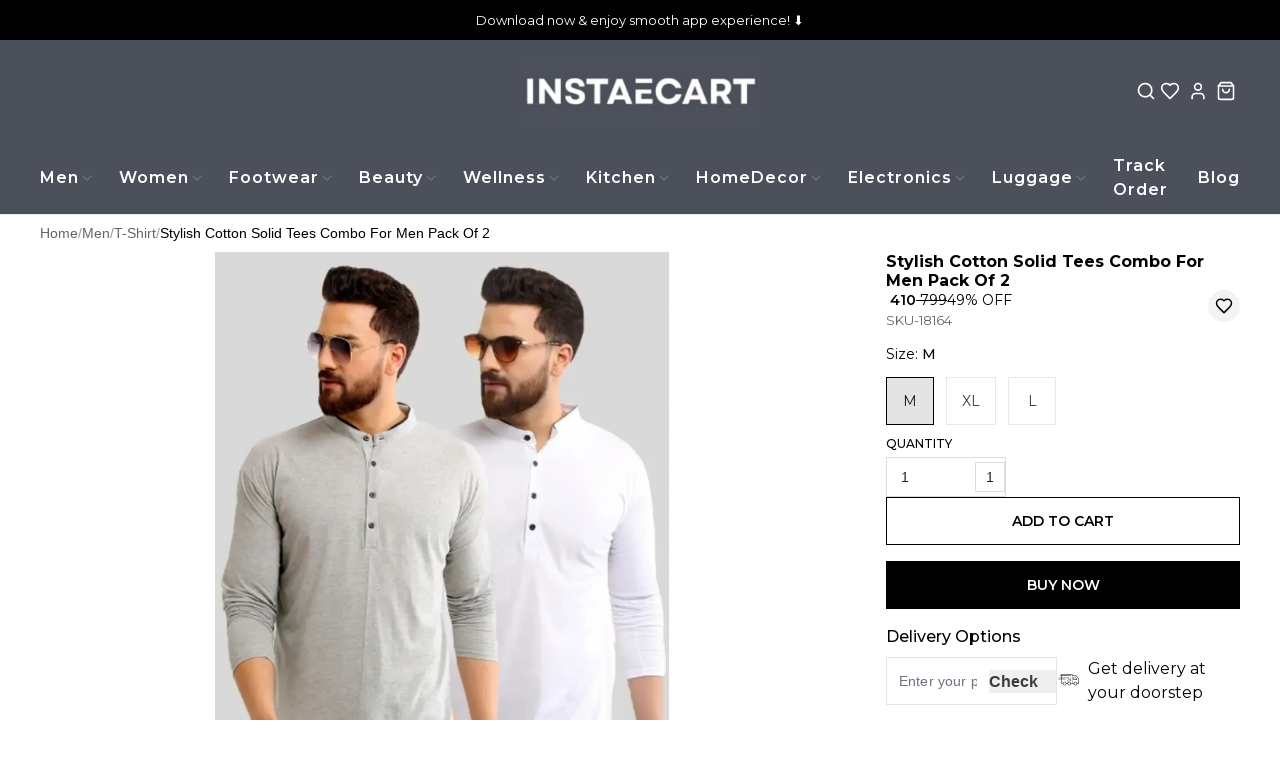

--- FILE ---
content_type: text/html; charset=utf-8
request_url: https://www.instaecart.com/products/stylish-cotton-solid-tees-combo-for-men-pack-of-2-m-SKU-18164
body_size: 82328
content:
<!DOCTYPE html><html lang="en"><head><meta charSet="utf-8"/><meta name="viewport" content="width=device-width, initial-scale=1"/><link rel="preload" as="image" href="https://image.cdn.shpy.in/171079/WhatsAppImage2025-12-13at31804PM-1765619415158-1766478114798.jpeg?height=200&amp;format=webp"/><link rel="preload" as="image" href="https://image.cdn.shpy.in/171079/1673432049630_SKU-18164_0.jpg?width=1200&amp;format=webp" fetchPriority="high"/><link rel="stylesheet" href="/_next/static/css/19daf076e56ee4b8.css" data-precedence="next"/><link rel="stylesheet" href="/_next/static/css/4657d9c3b54356aa.css" data-precedence="next"/><link rel="stylesheet" href="/_next/static/css/a9666763fd10854c.css" data-precedence="next"/><link rel="stylesheet" href="/_next/static/css/3d2e0a10998d5b6c.css" data-precedence="next"/><link rel="stylesheet" href="/_next/static/css/84a3b0d677b5d353.css" data-precedence="next"/><link rel="stylesheet" href="/_next/static/css/37ca9178dfc6399c.css" data-precedence="next"/><link rel="stylesheet" href="/api/styles/monarque/product-b23e2407.css" data-precedence="default"/><link rel="preload" as="script" fetchPriority="low" href="/_next/static/chunks/webpack.1769517263087.259aeb16b7c5c1c2.js"/><script src="/_next/static/chunks/fd9d1056.1769517263087.c1a2e877a9d53f42.js" async=""></script><script src="/_next/static/chunks/52117.1769517263087.bae4b6f65d268599.js" async=""></script><script src="/_next/static/chunks/main-app.1769517263087.6cce15b7c4b50ecc.js" async=""></script><script src="/_next/static/chunks/443.1769517263087.9e2dcb385a167070.js" async=""></script><script src="/_next/static/chunks/app/(root)/layout.1769517263087.47b8b0fccd4bb905.js" async=""></script><script src="/_next/static/chunks/13b76428.1769517263087.3e918bcd416b4cd9.js" async=""></script><script src="/_next/static/chunks/33052.1769517263087.92814ba368ce40ff.js" async=""></script><script src="/_next/static/chunks/83464.1769517263087.15edb06d6df66532.js" async=""></script><script src="/_next/static/chunks/97048.1769517263087.ccbf5e384cce7146.js" async=""></script><script src="/_next/static/chunks/60032.1769517263087.0459625d98bba987.js" async=""></script><script src="/_next/static/chunks/97281.1769517263087.aff7d7b9eed5bcd9.js" async=""></script><script src="/_next/static/chunks/19472.1769517263087.a030ab5180174506.js" async=""></script><script src="/_next/static/chunks/22415.1769517263087.8d5304c1a8fb7e2f.js" async=""></script><script src="/_next/static/chunks/74986.1769517263087.4407d7a0d7b675b7.js" async=""></script><script src="/_next/static/chunks/13616.1769517263087.a67ba32f97adbb5a.js" async=""></script><script src="/_next/static/chunks/12713.1769517263087.e60a677e2efffdcd.js" async=""></script><script src="/_next/static/chunks/5437.1769517263087.d8f14919f338a67e.js" async=""></script><script src="/_next/static/chunks/62069.1769517263087.1b293f253029c961.js" async=""></script><script src="/_next/static/chunks/29051.1769517263087.c0bc366b2ac927b5.js" async=""></script><script src="/_next/static/chunks/72972.1769517263087.176a6297454a3893.js" async=""></script><script src="/_next/static/chunks/49240.1769517263087.75b18299fa58a33f.js" async=""></script><script src="/_next/static/chunks/90866.1769517263087.ebefc6cc0713d92d.js" async=""></script><script src="/_next/static/chunks/74731.1769517263087.0ca23068b6542e40.js" async=""></script><script src="/_next/static/chunks/85598.1769517263087.0c3d94feab487bbd.js" async=""></script><script src="/_next/static/chunks/62061.1769517263087.0baf1f9ed85d329e.js" async=""></script><script src="/_next/static/chunks/64332.1769517263087.678801720f9753b1.js" async=""></script><script src="/_next/static/chunks/86267.1769517263087.4f184d771168b663.js" async=""></script><script src="/_next/static/chunks/28760.1769517263087.760056ccdfad2795.js" async=""></script><script src="/_next/static/chunks/72051.1769517263087.eebb69f8db3fbe6d.js" async=""></script><script src="/_next/static/chunks/99768.1769517263087.830fbbc284ee6820.js" async=""></script><script src="/_next/static/chunks/79417.1769517263087.7f00a7429b9a1488.js" async=""></script><script src="/_next/static/chunks/55740.1769517263087.2c408c9b5ad19354.js" async=""></script><script src="/_next/static/chunks/28167.1769517263087.421cad6e1017924d.js" async=""></script><script src="/_next/static/chunks/65452.1769517263087.1d0d990ad8c8e3a7.js" async=""></script><script src="/_next/static/chunks/62240.1769517263087.75ce8d439a98998a.js" async=""></script><script src="/_next/static/chunks/68914.1769517263087.58c0a222be7bc1c2.js" async=""></script><script src="/_next/static/chunks/app/(root)/monarque/products/%5BproductId%5D/page.1769517263087.fd286fc787ccf4aa.js" async=""></script><script src="/_next/static/chunks/75156.1769517263087.97130b1f55e85d4d.js" async=""></script><script src="/_next/static/chunks/app/(root)/monarque/layout.1769517263087.67a1dd43401de27c.js" async=""></script><script src="/_next/static/chunks/app/(root)/monarque/error.1769517263087.c2dee3ca0369363b.js" async=""></script><script src="/_next/static/chunks/75812.1769517263087.7ed0d9573da23396.js" async=""></script><script src="/_next/static/chunks/app/(root)/monarque/not-found.1769517263087.3d5cc0fc3d042f43.js" async=""></script><script async="" src="https://www.googletagmanager.com/gtag/js?id=G-K4PC065929"></script><meta property="og:type" content="webiste"/><meta property="og:site_name" content="Instaecart"/><link rel="manifest" href="/manifest.json"/><meta name="mobile-web-app-capable" content="yes"/><meta name="apple-mobile-web-app-capable" content="yes"/><meta name="application-name" content="Instaecart"/><meta name="apple-mobile-web-app-title" content="Instaecart"/><meta name="theme-color" content="#FFFFFF"/><meta name="msapplication-navbutton-color" content="#FFFFFF"/><meta name="apple-mobile-web-app-status-bar-style" content="black-translucent"/><link rel="icon" type="image/png" sizes="96x96" href="https://image.cdn.shpy.in/171079/ChatGPTImageAug5202510_02_38AM-1754894205870-removebg-preview-1754895018167.png?width=96&amp;height=96&amp;format=png"/><link rel="shortcut icon" type="image/png" sizes="48x48" href="https://image.cdn.shpy.in/171079/ChatGPTImageAug5202510_02_38AM-1754894205870-removebg-preview-1754895018167.png?width=48&amp;height=48&amp;format=png"/><meta name="msapplication-starturl" content="/"/><meta name="google-site-verification" content="ZOKa0gHd-eMx8Ynk94hPH0B00JWemteywckpFtCke2c"/><meta name="p:domain_verify" content="f9ccc80d2a3a200238935de66cf4915e"/><title>Stylish Cotton Solid Tees Combo For Men Pack Of 2</title><meta name="description" content="Stylish Cotton Solid Tees Combo For Men Pack Of 2
Size:&amp;nbsp;MLXL&amp;nbsp;Color:  Multicoloured&amp;nbsp;Fabric:  Cotton&amp;nbsp;Type:  Tees&amp;nbsp;Style:  Solid&amp;nbsp;Design Type:  Henley TeesWithin 6-8 business days However, to find out an actual date of delivery, please enter your pin code.Stylish Cotton Soli"/><meta name="keywords" content="Buy Sex Toys Online, Discreet Delivery Sex Toys India, Best Condoms in India, Dragon Condoms Online, Buy Vibrators Online in India, Premium Sex Toys for Men &amp; Women, Adult Toys for Couples, Long-Lasting Condoms for Maximum Pleasure, Intimate Hygiene Products for Women, Buy Men&#x27;s Fashion Online in India, Best Casual Shirts for Men, Men&#x27;s Formal Shoes Online, Trendy Men&#x27;s Watches in India, Buy Sneakers for Men Online, Buy Sex Toys Online in India,  Dragon Condoms Buy Online, Rechargeable Vibrators for Women in India, Long-Lasting &amp; Extra Safe Condoms,  Buy Kink &amp; BDSM Accessories Online, Safe &amp; Organic Lubricants in India, Men&#x27;s Trendy Casual Shirts in India, Buy Formal Shoes for Men Online, Top-Rated Men&#x27;s Watches Under ₹5000, Affordable Sneakers for Men in India, Buy Women&#x27;s Fashion Online in India, Trendy Dresses for Women in India, Best Kurtis for Women – Ethnic Wear Online, Stylish Women&#x27;s Handbags Online, Buy Latest Smartphones Online in India, Best Smartwatches for Men &amp; Women, Affordable Bluetooth Earbuds with Noise Cancellation, Best Power Banks for Fast Charging, Buy Beauty Products Online in India, Long-Lasting Lipsticks in India, Best Perfumes for Women &amp; Men, Trendy Men&#x27;s Watches Online, Affordable Men&#x27;s Accessories Online, Best Deals on Men&#x27;s T-Shirts, Stylish Men&#x27;s Jeans Online, Men&#x27;s Ethnic Wear Online, Top Wireless Earbuds Online, Buy Kitchen Appliances Online, Affordable Home Decor Items, Buy Beauty Products Online, Top Skincare Products in India, Affordable Makeup Kits Online, Best Hair Care Products Online, Adult Toys for Men &amp; Women, Premium Adult Products in India, Discreet Delivery Sex Toys, Best Vibrators for Women, Male Masturbators in India, Penis Rings for Enhanced Pleasure, Adult Wellness Products Online, Safe &amp; Skin-Friendly Adult Toys, Buy Intimate Products Online, Personal Care &amp; Wellness Products, Affordable Adult Products India, Luxury Adult Toys for Couples, Online Shopping for Couples Essentials, Best-Selling Adult Products in India, Ultimate Guide to Adult Toys, Online shopping , online shopping site, Best Safe &amp; Certified Sex Products, Exclusive Sex Toy Deals &amp; Discounts, Premium Vibrators &amp; Massagers Online, Dragon Condoms Online India, Buy Dragon Condoms, Dragon Condoms Price, Dragon Condoms Reviews, Flavored Condoms in India, Ribbed Condoms Online, Ultra-Thin Condoms India, Long-Lasting Condoms, Dotted Condoms for Extra Pleasure, Silicone-Lubricated Condoms, Latex Condoms with Silicone Lubricant, Best Silicone-Lubricated Condoms, Silicone Reusable Condom, Dragon-Themed Reusable Condom, Reusable Silicone Condom, Eco-Friendly Reusable Condom, Washable Silicone Condom, Durable Reusable Condom, Non-Latex Reusable Condom, Flexible Silicone Condom, flip kart, flipkart, meesho , mee sho, instaecart, insta ecart, instacart, instant card , insta, Reusable Condom for Men, Comfortable Reusable Condom, Dragon Kondom, Jumbo condom, Best dragon condom for men, Durable condoms for men, Fantasy-themed condoms, Safe &amp; reusable condoms, Best textured condoms for pleasure, Skin-friendly silicone condoms, dragon condom, silicone condom, reusable condom, ultra-soft condom, jumbo condom, textured condom, best reusable condom,  body-safe condom, safe condoms for men, 5 inch dragon condom, 4 inch dragon condom, 6 inch dragon condom, 8 inch dragon condom , 4 inch silicone condom, 5 inch silicon condom, 6 inch silicone condom, buy silicone condom online, reusable silicone condom	, soft silicone condom for men, mini dragon condom, safe reusable condom for men, dragon shape silicone condom	, discreet condom delivery India, buy dragon condom online India, buy condoms online India, best condom for long lasting, condom online with discreet packaging, extra safe condoms India"/><meta name="product:condition" content="new"/><meta name="product:price:currency" content="INR"/><link rel="canonical" href="https://www.instaecart.com/products/stylish-cotton-solid-tees-combo-for-men-pack-of-2-m-SKU-18164"/><meta property="og:title" content="Stylish Cotton Solid Tees Combo For Men Pack Of 2"/><meta property="og:description" content="Stylish Cotton Solid Tees Combo For Men Pack Of 2
Size:&amp;nbsp;MLXL&amp;nbsp;Color:  Multicoloured&amp;nbsp;Fabric:  Cotton&amp;nbsp;Type:  Tees&amp;nbsp;Style:  Solid&amp;nbsp;Design Type:  Henley TeesWithin 6-8 business days However, to find out an actual date of delivery, please enter your pin code.Stylish Cotton Soli"/><meta property="og:image" content="https://image.cdn.shpy.in/171079/1673432049630_SKU-18164_0.jpg?format=webp"/><meta name="twitter:card" content="summary_large_image"/><meta name="twitter:title" content="Stylish Cotton Solid Tees Combo For Men Pack Of 2"/><meta name="twitter:description" content="Stylish Cotton Solid Tees Combo For Men Pack Of 2
Size:&amp;nbsp;MLXL&amp;nbsp;Color:  Multicoloured&amp;nbsp;Fabric:  Cotton&amp;nbsp;Type:  Tees&amp;nbsp;Style:  Solid&amp;nbsp;Design Type:  Henley TeesWithin 6-8 business days However, to find out an actual date of delivery, please enter your pin code.Stylish Cotton Soli"/><meta name="twitter:image" content="https://image.cdn.shpy.in/171079/1673432049630_SKU-18164_0.jpg?format=webp"/><link rel="icon" href="/favicon.ico" type="image/x-icon" sizes="24x24"/><meta name="next-size-adjust"/><style>:root {--primary-main: #FFFFFF;--primary-contrast-text: #1A1A1A;--secondary-main: #000000;--info-main: #403B37;--error-main: #f44336;--error-invalid: #BB0000;--error-cancel: #DD0000;--error-primary: #F30020;--disabled-color: #a9a9a9;--typography-font-family: "Noto Sans", "Noto Sans", "Roboto", "Arial", sans-serif;--header-main: #FFFFFF;--header-contrast-text: #000000;--header-button-background: #FFFFFF;--header-accent: #000000;--header-badge-main: #000000;--header-badge-contrast-text: #FFFFFF;--header-box-shadow: none;--header-divider: 1px solid #FFFFFF;--header-notice-background: #000000;--header-notice-text: #FFFFFF;--header-desktop-notice-background: #000000;--header-desktop-notice-text: #FFFFFF;--header-menu-bar-background: #FFFFFF;--header-menu-bar-color: #000000;--search-bar-main: #FFFFFF;--search-bar-border: 1px solid #EEEEEE;--search-bar-icon-main: #1A1A1A;--search-bar-icon-accent: #000000;--bottom-nav-main: #000000;--bottom-nav-selected: #FFFFFF;--bottom-nav-not-selected: #BBBBBB;--bottom-nav-badge-main: #FFFFFF;--bottom-nav-badge-contrast-text: #000000;--button-main: #000000;--button-contrast-text: #FFFFFF;--button-borderColor: #000000;--footer-main: #F0F0F0;--footer-contrast-text: #1A1A1A;--product-discount-tag-background: #FF7222;--product-discount-tag-color: #ffffff;--product-price-color: #1a1a1a;--pr-image-aspect-ratio: 4/3;--pr-image-object-fit: none;}</style><style>
            .universal-btn-style {
              border-radius: 0px !important
            }
            .universal-border {
              border-radius: 0px !important
            }
            .universal-input {
              border-radius: 0px !important
            }
          </style><style>.search-box{align-items:center;background:var(--search-bar-main);border:var(--search-bar-border);border-radius:6px;display:flex;height:40px;justify-content:flex-start;margin-bottom:12px;width:100%}@media (min-width:960px){.search-box{margin-bottom:0}}.search-btn{color:#000;transform:scale(1);transition:transform .2s,color .2s}.search-btn-hidden{transform:scale(0)}.search-btn-hidden>*{opacity:0}.search-btn-icon{align-items:center;display:flex;justify-content:center;padding:0 8px 0 20px}.search-btn svg{transition:opacity .2s}.search-btn-close{padding-left:0}@media (max-width:959px){.search-btn-close{padding-left:0}}.search-input{color:#000;font-size:16px;letter-spacing:.02em;line-height:20px;width:100%}.search-field{width:calc(100% - 21px)}.search-box.focused{background-color:#fff}.search-shell{padding:0 16px;width:100%}@media (min-width:960px){.search-shell{padding:0}}.search-dropdown{background:#fff;padding:0 16px;position:absolute;top:21px;width:100%;z-index:100}@media (min-width:960px){.search-dropdown{padding:0}}@media (min-width:768px){.search-dropdown{top:21px}}@media (min-width:1024px){.search-dropdown{top:40px}}.search-dropdown-panel{background:#fff;border:#ddd;border-radius:4px;box-shadow:0 5px 10px rgba(0,0,0,.25);width:100%}.search-result{align-items:center;color:#1a1a1a;cursor:pointer;display:flex;justify-content:space-between;padding:8px 10px}.search-result span{align-items:center;display:flex;overflow:hidden}.search-result p{font-weight:600;overflow:hidden;padding-right:4px;text-overflow:ellipsis;white-space:nowrap}.luxury-header{background-color:var(--header-main);border-bottom:1px solid #ebebeb;position:sticky;top:0;width:100%;z-index:1000}.logo{height:70px;width:auto}.utility-bar{display:none;padding:12px 0}.utility-bar-content{align-items:center;display:flex;justify-content:space-between;padding:0 24px}@media (min-width:768px){.utility-bar-content{padding:4px 40px}}.beauty-link{color:#000;font-size:12px;letter-spacing:1px;text-decoration:none}.utility-icons{gap:16px;justify-content:flex-end}.icon-button,.utility-icons{align-items:center;display:flex}.icon-button{background:none;border:none;cursor:pointer;justify-content:center;padding:4px}.main-header{align-items:center;display:flex;padding:12px 16px;position:relative}@media (min-width:768px){.main-header{padding:0 40px}}.logo-title{color:var(--header-accent);text-decoration:none}.logo-title h1{font-size:34px;font-weight:700;letter-spacing:2px;margin:0}@media (max-width:480px){.logo-title h1{font-size:26px}}.desktop-nav{display:none}.desktop-nav .no-scrollbar{overflow:visible!important}.nav-item{position:relative}.nav-link{color:var(--menu-bar-color);display:block;font-size:16px;font-weight:600;letter-spacing:1px;padding:12px 0;text-decoration:none;transition:all .2s ease}.nav-link:hover{color:var(--button-main,var(--header-accent))}.menu-popover{background:#fff;border:none;border-radius:0;box-shadow:0 7px 10px rgba(0,0,0,.25);margin-top:0;max-height:350px;overflow-x:auto;overflow-y:auto;pointer-events:auto;z-index:2000}.menu-popover.single-level{max-width:280px;min-width:200px}.menu-popover.multi-level{max-width:100vw;min-width:fit-content;width:max-content}.menu-popover-content{display:grid}.menu-popover-content.multi-level{display:grid;gap:8px}.menu-popover-content.single-level{display:flex;flex-direction:column;gap:0;list-style:none;margin:0;padding:12px}.menu-column-group{display:flex;flex-direction:column;gap:4px;padding:12px 12px 12px 0;width:100%}.single-level .menu-column-group{margin:0;padding:0}.multi-level .menu-column-group:first-child{padding:12px 0 24px 12px}.multi-level .menu-column-group:last-child{padding:12px 12px 24px 0}.multi-level .menu-column-group:nth-child(odd){background-color:#fff}.multi-level .menu-column-group:nth-child(2n){background-color:#fafbfc}.menu-column-header{color:#1f2937;display:block;font-size:14px;font-weight:600;padding:8px 12px;text-decoration:none;white-space:normal;word-wrap:break-word;border-radius:4px;overflow-wrap:break-word;transition:all .2s ease}.menu-column-header:hover{background:transparent;color:var(--button-main,#06c);text-decoration:underline;text-decoration-color:var(--button-main,#06c);text-decoration-thickness:1px;text-underline-offset:4px}.menu-column-items{display:flex;flex-direction:column;gap:2px}.menu-popover-item{color:#555;display:block;font-size:14px;line-height:1.4;padding:6px 12px;text-decoration:none;white-space:normal;word-wrap:break-word;border-radius:4px;overflow-wrap:break-word;position:relative;transition:all .2s ease}.menu-popover-item:hover{background:transparent;color:var(--button-main,#06c);text-decoration:underline;text-decoration-color:var(--button-main,#06c);text-decoration-thickness:1px;text-underline-offset:3px}.single-level .menu-popover-item{font-size:14px;font-weight:400;padding:10px 12px}.single-level .menu-popover-item:hover{color:var(--button-main,#06c);text-decoration:underline;text-decoration-color:var(--button-main,#06c);text-decoration-thickness:1px;text-underline-offset:4px}.mobile-menu-button{align-items:center;background:none;border:none;cursor:pointer;display:flex;justify-content:center;margin-left:-4px;padding:4px}.mobile-header-icons{align-items:center;display:flex;gap:16px}.icon-button-mobile{align-items:center;background:none;border:none;cursor:pointer;display:flex;justify-content:center;padding:4px}.mobile-search{background:#fff;border-top:1px solid #f0f0f0;width:100%}.search-icon{margin-left:16px}@media (min-width:768px){.search-icon{margin-left:0}}.mobile-search-input #search-box>div{padding:0}.mobile-search-input .sh-header-search-box{border:none;bottom:0;left:44px;margin:auto;position:absolute;right:0;top:0;width:unset}.mobile-search-input .sh-header-search-box button{margin-left:10px;margin-right:16px!important}.mobile-search-input .sh-header-search-box input{padding:0}.mobile-menu{background:#fff;height:100%;left:0;overflow-y:auto;position:fixed;top:0;transform:translateX(-100%);transition:transform .3s ease;width:100%;z-index:1000}@media (min-width:1024px){.mobile-menu{border-right:1px solid #f0f0f0;width:400px}}.mobile-menu.open{transform:translateX(0)}.mobile-menu-content{display:flex;flex-direction:column;height:100%}.mobile-menu-items{flex:1;padding:24px 0}.mobile-menu-item{align-items:center;background:none;border:none;color:#000;cursor:pointer;display:flex;font-size:14px;justify-content:space-between;letter-spacing:0;padding:16px 24px;text-align:left;text-decoration:none;transition:all .3s ease;width:100%}.mobile-menu-footer{border-top:1px solid #f0f0f0;display:flex;flex-direction:column;gap:10px}.beauty-link-mobile{font-weight:500;margin-top:16px}.mobile-submenu{display:flex;flex-direction:column;height:100%}.mobile-submenu-header{align-items:center;border-bottom:1px solid #f0f0f0;display:flex;justify-content:space-between;padding:16px 24px}.back-button{font-size:14px;gap:8px;letter-spacing:1px}.back-button,.close-button{align-items:center;background:none;border:none;cursor:pointer;display:flex}.close-button{justify-content:center}.mobile-submenu-content{flex:1;padding:24px 0}.mobile-submenu-item{align-items:center;background:none;border:none;color:#000;cursor:pointer;display:flex;font-size:14px;justify-content:space-between;letter-spacing:1px;padding:16px 24px;text-align:left;text-decoration:none;transition:background-color .2s ease;width:100%}.mobile-submenu-item.has-children:focus,.mobile-submenu-item.has-children:hover{background-color:var(--button-main,#f7f7f7);color:var(--button-contrast-text,#000)}.mobile-submenu-item.has-children:focus{outline:none}.mobile-menu-column-group{display:flex;flex-direction:column;margin-bottom:8px}.mobile-menu-column-header{align-items:center;color:#000;display:flex;font-size:16px;font-weight:600;justify-content:space-between;letter-spacing:1px;padding:16px 24px;text-decoration:none}.mobile-menu-column-items{display:flex;flex-direction:column}.mobile-submenu-nested{font-size:14px;font-weight:400;padding-left:40px}.mobile-logo{display:block}.mobile-logo .logo{height:40px}@media (min-width:1024px){.utility-bar{display:block}.desktop-nav{display:flex}.mobile-header-icons,.mobile-menu-button,.mobile-search{display:none}.logo-title{margin-right:48px}.mobile-logo{display:none}}.badge-icon-btn{position:relative}.badge-icon-count{background-color:var(--header-badge-main);border-radius:50%;color:var(--header-badge-contrast-text);display:flex;font-size:10px;font-weight:500;height:18px;line-height:20px;position:absolute;right:-6px;top:-6px;width:18px}.badge-icon-count,.notice{align-items:center;justify-content:center}.notice{background-color:var(--header-notice-background);color:var(--header-notice-text);font-size:small;height:100%;padding:10.5px;width:100%}#notice .notice-message{max-width:var(--notice-max-width);text-align:center}#app-header .MuiPopover-root,header .MuiPopover-root{pointer-events:none!important}#app-header .MuiPopover-root .MuiPaper-root,header .MuiPopover-root .MuiPaper-root{pointer-events:auto!important}</style><link rel="stylesheet" href="/api/styles/monarque/core-65b998f9.css"/><link rel="stylesheet" type="text/css" href="/api/css/shy-pub/171079/minified1769615414123-1769615414719.css"/><script src="/_next/static/chunks/polyfills-42372ed130431b0a.js" noModule=""></script><style data-emotion="mui-global 1prfaxn">@layer mui{@-webkit-keyframes mui-auto-fill{from{display:block;}}@keyframes mui-auto-fill{from{display:block;}}@-webkit-keyframes mui-auto-fill-cancel{from{display:block;}}@keyframes mui-auto-fill-cancel{from{display:block;}}}</style><style data-emotion="mui 1d3bbye 15j76c0 zmnxdm dsgpc8 mnn31 1wf493t 1yxmbwk b933ss 1e2dcm1 okvapm t6qdqh 7vbamj vubbuv 1t7nxgp 0 fvipm8 1x5jdmq qiwgdb 1k3x8v3 bi4s6q 1636szt 1xdhyk6 19w1uun igs3ac ihdtdm 115ftsr 1cy74wo 15nru74 tuxzvu rpybyc 1mbvqtf 11qrfta 1ujsas3 yjm5xu 68o8xu 9l3uo3 pi5vgu irjrez 6xugel 1n4a93h 1tu59u4 7x3str mhao82 iol86l feqhe6 1bp1ao6 15kq27i u36398">@layer mui{.mui-1d3bbye{box-sizing:border-box;display:-webkit-box;display:-webkit-flex;display:-ms-flexbox;display:flex;-webkit-box-flex-wrap:wrap;-webkit-flex-wrap:wrap;-ms-flex-wrap:wrap;flex-wrap:wrap;width:100%;-webkit-flex-direction:row;-ms-flex-direction:row;flex-direction:row;}}@layer mui{.mui-15j76c0{box-sizing:border-box;margin:0;-webkit-flex-direction:row;-ms-flex-direction:row;flex-direction:row;-webkit-flex-basis:100%;-ms-flex-preferred-size:100%;flex-basis:100%;-webkit-box-flex:0;-webkit-flex-grow:0;-ms-flex-positive:0;flex-grow:0;max-width:100%;}@media (min-width:600px){.mui-15j76c0{-webkit-flex-basis:100%;-ms-flex-preferred-size:100%;flex-basis:100%;-webkit-box-flex:0;-webkit-flex-grow:0;-ms-flex-positive:0;flex-grow:0;max-width:100%;}}@media (min-width:900px){.mui-15j76c0{-webkit-flex-basis:100%;-ms-flex-preferred-size:100%;flex-basis:100%;-webkit-box-flex:0;-webkit-flex-grow:0;-ms-flex-positive:0;flex-grow:0;max-width:100%;}}@media (min-width:1200px){.mui-15j76c0{-webkit-flex-basis:100%;-ms-flex-preferred-size:100%;flex-basis:100%;-webkit-box-flex:0;-webkit-flex-grow:0;-ms-flex-positive:0;flex-grow:0;max-width:100%;}}@media (min-width:1536px){.mui-15j76c0{-webkit-flex-basis:100%;-ms-flex-preferred-size:100%;flex-basis:100%;-webkit-box-flex:0;-webkit-flex-grow:0;-ms-flex-positive:0;flex-grow:0;max-width:100%;}}}@layer mui{.mui-zmnxdm{background-color:#fff;color:rgba(0, 0, 0, 0.87);-webkit-transition:box-shadow 300ms cubic-bezier(0.4, 0, 0.2, 1) 0ms;transition:box-shadow 300ms cubic-bezier(0.4, 0, 0.2, 1) 0ms;border-radius:4px;box-shadow:none;}}@layer mui{.mui-dsgpc8{font-family:"Roboto","Helvetica","Arial",sans-serif;font-weight:400;font-size:1rem;line-height:1.4375em;letter-spacing:0.00938em;color:rgba(0, 0, 0, 0.87);box-sizing:border-box;position:relative;cursor:text;display:-webkit-inline-box;display:-webkit-inline-flex;display:-ms-inline-flexbox;display:inline-flex;-webkit-align-items:center;-webkit-box-align:center;-ms-flex-align:center;align-items:center;width:100%;position:relative;}.mui-dsgpc8.Mui-disabled{color:rgba(0, 0, 0, 0.38);cursor:default;}}@layer mui{.mui-mnn31{font:inherit;letter-spacing:inherit;color:currentColor;padding:4px 0 5px;border:0;box-sizing:content-box;background:none;height:1.4375em;margin:0;-webkit-tap-highlight-color:transparent;display:block;min-width:0;width:100%;-webkit-animation-name:mui-auto-fill-cancel;animation-name:mui-auto-fill-cancel;-webkit-animation-duration:10ms;animation-duration:10ms;}.mui-mnn31::-webkit-input-placeholder{color:currentColor;opacity:0.42;-webkit-transition:opacity 200ms cubic-bezier(0.4, 0, 0.2, 1) 0ms;transition:opacity 200ms cubic-bezier(0.4, 0, 0.2, 1) 0ms;}.mui-mnn31::-moz-placeholder{color:currentColor;opacity:0.42;-webkit-transition:opacity 200ms cubic-bezier(0.4, 0, 0.2, 1) 0ms;transition:opacity 200ms cubic-bezier(0.4, 0, 0.2, 1) 0ms;}.mui-mnn31:-ms-input-placeholder{color:currentColor;opacity:0.42;-webkit-transition:opacity 200ms cubic-bezier(0.4, 0, 0.2, 1) 0ms;transition:opacity 200ms cubic-bezier(0.4, 0, 0.2, 1) 0ms;}.mui-mnn31::-ms-input-placeholder{color:currentColor;opacity:0.42;-webkit-transition:opacity 200ms cubic-bezier(0.4, 0, 0.2, 1) 0ms;transition:opacity 200ms cubic-bezier(0.4, 0, 0.2, 1) 0ms;}.mui-mnn31:focus{outline:0;}.mui-mnn31:invalid{box-shadow:none;}.mui-mnn31::-webkit-search-decoration{-webkit-appearance:none;}label[data-shrink=false]+.MuiInputBase-formControl .mui-mnn31::-webkit-input-placeholder{opacity:0!important;}label[data-shrink=false]+.MuiInputBase-formControl .mui-mnn31::-moz-placeholder{opacity:0!important;}label[data-shrink=false]+.MuiInputBase-formControl .mui-mnn31:-ms-input-placeholder{opacity:0!important;}label[data-shrink=false]+.MuiInputBase-formControl .mui-mnn31::-ms-input-placeholder{opacity:0!important;}label[data-shrink=false]+.MuiInputBase-formControl .mui-mnn31:focus::-webkit-input-placeholder{opacity:0.42;}label[data-shrink=false]+.MuiInputBase-formControl .mui-mnn31:focus::-moz-placeholder{opacity:0.42;}label[data-shrink=false]+.MuiInputBase-formControl .mui-mnn31:focus:-ms-input-placeholder{opacity:0.42;}label[data-shrink=false]+.MuiInputBase-formControl .mui-mnn31:focus::-ms-input-placeholder{opacity:0.42;}.mui-mnn31.Mui-disabled{opacity:1;-webkit-text-fill-color:rgba(0, 0, 0, 0.38);}.mui-mnn31:-webkit-autofill{-webkit-animation-duration:5000s;animation-duration:5000s;-webkit-animation-name:mui-auto-fill;animation-name:mui-auto-fill;}}@layer mui{.mui-1wf493t{text-align:center;-webkit-flex:0 0 auto;-ms-flex:0 0 auto;flex:0 0 auto;font-size:1.5rem;padding:8px;border-radius:50%;overflow:visible;color:rgba(0, 0, 0, 0.54);-webkit-transition:background-color 150ms cubic-bezier(0.4, 0, 0.2, 1) 0ms;transition:background-color 150ms cubic-bezier(0.4, 0, 0.2, 1) 0ms;}.mui-1wf493t:hover{background-color:rgba(0, 0, 0, 0.04);}@media (hover: none){.mui-1wf493t:hover{background-color:transparent;}}.mui-1wf493t.Mui-disabled{background-color:transparent;color:rgba(0, 0, 0, 0.26);}}@layer mui{.mui-1yxmbwk{display:-webkit-inline-box;display:-webkit-inline-flex;display:-ms-inline-flexbox;display:inline-flex;-webkit-align-items:center;-webkit-box-align:center;-ms-flex-align:center;align-items:center;-webkit-box-pack:center;-ms-flex-pack:center;-webkit-justify-content:center;justify-content:center;position:relative;box-sizing:border-box;-webkit-tap-highlight-color:transparent;background-color:transparent;outline:0;border:0;margin:0;border-radius:0;padding:0;cursor:pointer;-webkit-user-select:none;-moz-user-select:none;-ms-user-select:none;user-select:none;vertical-align:middle;-moz-appearance:none;-webkit-appearance:none;-webkit-text-decoration:none;text-decoration:none;color:inherit;text-align:center;-webkit-flex:0 0 auto;-ms-flex:0 0 auto;flex:0 0 auto;font-size:1.5rem;padding:8px;border-radius:50%;overflow:visible;color:rgba(0, 0, 0, 0.54);-webkit-transition:background-color 150ms cubic-bezier(0.4, 0, 0.2, 1) 0ms;transition:background-color 150ms cubic-bezier(0.4, 0, 0.2, 1) 0ms;}.mui-1yxmbwk::-moz-focus-inner{border-style:none;}.mui-1yxmbwk.Mui-disabled{pointer-events:none;cursor:default;}@media print{.mui-1yxmbwk{-webkit-print-color-adjust:exact;color-adjust:exact;}}.mui-1yxmbwk:hover{background-color:rgba(0, 0, 0, 0.04);}@media (hover: none){.mui-1yxmbwk:hover{background-color:transparent;}}.mui-1yxmbwk.Mui-disabled{background-color:transparent;color:rgba(0, 0, 0, 0.26);}}@layer mui{.mui-b933ss{-webkit-user-select:none;-moz-user-select:none;-ms-user-select:none;user-select:none;width:1em;height:1em;display:inline-block;-webkit-flex-shrink:0;-ms-flex-negative:0;flex-shrink:0;-webkit-transition:fill 200ms cubic-bezier(0.4, 0, 0.2, 1) 0ms;transition:fill 200ms cubic-bezier(0.4, 0, 0.2, 1) 0ms;font-size:1.5rem;}}@layer mui{.mui-1e2dcm1{z-index:1500;pointer-events:none;}}@layer mui{.mui-okvapm{z-index:1500;pointer-events:none;}}@layer mui{.mui-t6qdqh{text-align:center;-webkit-flex:0 0 auto;-ms-flex:0 0 auto;flex:0 0 auto;font-size:1.5rem;padding:8px;border-radius:50%;overflow:visible;color:rgba(0, 0, 0, 0.54);-webkit-transition:background-color 150ms cubic-bezier(0.4, 0, 0.2, 1) 0ms;transition:background-color 150ms cubic-bezier(0.4, 0, 0.2, 1) 0ms;margin-left:-12px;}.mui-t6qdqh:hover{background-color:rgba(0, 0, 0, 0.04);}@media (hover: none){.mui-t6qdqh:hover{background-color:transparent;}}.mui-t6qdqh.Mui-disabled{background-color:transparent;color:rgba(0, 0, 0, 0.26);}}@layer mui{.mui-7vbamj{display:-webkit-inline-box;display:-webkit-inline-flex;display:-ms-inline-flexbox;display:inline-flex;-webkit-align-items:center;-webkit-box-align:center;-ms-flex-align:center;align-items:center;-webkit-box-pack:center;-ms-flex-pack:center;-webkit-justify-content:center;justify-content:center;position:relative;box-sizing:border-box;-webkit-tap-highlight-color:transparent;background-color:transparent;outline:0;border:0;margin:0;border-radius:0;padding:0;cursor:pointer;-webkit-user-select:none;-moz-user-select:none;-ms-user-select:none;user-select:none;vertical-align:middle;-moz-appearance:none;-webkit-appearance:none;-webkit-text-decoration:none;text-decoration:none;color:inherit;text-align:center;-webkit-flex:0 0 auto;-ms-flex:0 0 auto;flex:0 0 auto;font-size:1.5rem;padding:8px;border-radius:50%;overflow:visible;color:rgba(0, 0, 0, 0.54);-webkit-transition:background-color 150ms cubic-bezier(0.4, 0, 0.2, 1) 0ms;transition:background-color 150ms cubic-bezier(0.4, 0, 0.2, 1) 0ms;margin-left:-12px;}.mui-7vbamj::-moz-focus-inner{border-style:none;}.mui-7vbamj.Mui-disabled{pointer-events:none;cursor:default;}@media print{.mui-7vbamj{-webkit-print-color-adjust:exact;color-adjust:exact;}}.mui-7vbamj:hover{background-color:rgba(0, 0, 0, 0.04);}@media (hover: none){.mui-7vbamj:hover{background-color:transparent;}}.mui-7vbamj.Mui-disabled{background-color:transparent;color:rgba(0, 0, 0, 0.26);}}@layer mui{.mui-vubbuv{-webkit-user-select:none;-moz-user-select:none;-ms-user-select:none;user-select:none;width:1em;height:1em;display:inline-block;fill:currentColor;-webkit-flex-shrink:0;-ms-flex-negative:0;flex-shrink:0;-webkit-transition:fill 200ms cubic-bezier(0.4, 0, 0.2, 1) 0ms;transition:fill 200ms cubic-bezier(0.4, 0, 0.2, 1) 0ms;font-size:1.5rem;}}@layer mui{.mui-1t7nxgp{margin-top:0px!important;}}@layer mui{.mui-fvipm8{font-family:"Roboto","Helvetica","Arial",sans-serif;font-weight:400;font-size:1rem;line-height:1.4375em;letter-spacing:0.00938em;color:rgba(0, 0, 0, 0.87);box-sizing:border-box;position:relative;cursor:text;display:-webkit-inline-box;display:-webkit-inline-flex;display:-ms-inline-flexbox;display:inline-flex;-webkit-align-items:center;-webkit-box-align:center;-ms-flex-align:center;align-items:center;position:relative;border-radius:4px;}.mui-fvipm8.Mui-disabled{color:rgba(0, 0, 0, 0.38);cursor:default;}.mui-fvipm8:hover .MuiOutlinedInput-notchedOutline{border-color:rgba(0, 0, 0, 0.87);}@media (hover: none){.mui-fvipm8:hover .MuiOutlinedInput-notchedOutline{border-color:rgba(0, 0, 0, 0.23);}}.mui-fvipm8.Mui-focused .MuiOutlinedInput-notchedOutline{border-color:#1976d2;border-width:2px;}.mui-fvipm8.Mui-error .MuiOutlinedInput-notchedOutline{border-color:#d32f2f;}.mui-fvipm8.Mui-disabled .MuiOutlinedInput-notchedOutline{border-color:rgba(0, 0, 0, 0.26);}}@layer mui{.mui-1x5jdmq{font:inherit;letter-spacing:inherit;color:currentColor;padding:4px 0 5px;border:0;box-sizing:content-box;background:none;height:1.4375em;margin:0;-webkit-tap-highlight-color:transparent;display:block;min-width:0;width:100%;-webkit-animation-name:mui-auto-fill-cancel;animation-name:mui-auto-fill-cancel;-webkit-animation-duration:10ms;animation-duration:10ms;padding:16.5px 14px;}.mui-1x5jdmq::-webkit-input-placeholder{color:currentColor;opacity:0.42;-webkit-transition:opacity 200ms cubic-bezier(0.4, 0, 0.2, 1) 0ms;transition:opacity 200ms cubic-bezier(0.4, 0, 0.2, 1) 0ms;}.mui-1x5jdmq::-moz-placeholder{color:currentColor;opacity:0.42;-webkit-transition:opacity 200ms cubic-bezier(0.4, 0, 0.2, 1) 0ms;transition:opacity 200ms cubic-bezier(0.4, 0, 0.2, 1) 0ms;}.mui-1x5jdmq:-ms-input-placeholder{color:currentColor;opacity:0.42;-webkit-transition:opacity 200ms cubic-bezier(0.4, 0, 0.2, 1) 0ms;transition:opacity 200ms cubic-bezier(0.4, 0, 0.2, 1) 0ms;}.mui-1x5jdmq::-ms-input-placeholder{color:currentColor;opacity:0.42;-webkit-transition:opacity 200ms cubic-bezier(0.4, 0, 0.2, 1) 0ms;transition:opacity 200ms cubic-bezier(0.4, 0, 0.2, 1) 0ms;}.mui-1x5jdmq:focus{outline:0;}.mui-1x5jdmq:invalid{box-shadow:none;}.mui-1x5jdmq::-webkit-search-decoration{-webkit-appearance:none;}label[data-shrink=false]+.MuiInputBase-formControl .mui-1x5jdmq::-webkit-input-placeholder{opacity:0!important;}label[data-shrink=false]+.MuiInputBase-formControl .mui-1x5jdmq::-moz-placeholder{opacity:0!important;}label[data-shrink=false]+.MuiInputBase-formControl .mui-1x5jdmq:-ms-input-placeholder{opacity:0!important;}label[data-shrink=false]+.MuiInputBase-formControl .mui-1x5jdmq::-ms-input-placeholder{opacity:0!important;}label[data-shrink=false]+.MuiInputBase-formControl .mui-1x5jdmq:focus::-webkit-input-placeholder{opacity:0.42;}label[data-shrink=false]+.MuiInputBase-formControl .mui-1x5jdmq:focus::-moz-placeholder{opacity:0.42;}label[data-shrink=false]+.MuiInputBase-formControl .mui-1x5jdmq:focus:-ms-input-placeholder{opacity:0.42;}label[data-shrink=false]+.MuiInputBase-formControl .mui-1x5jdmq:focus::-ms-input-placeholder{opacity:0.42;}.mui-1x5jdmq.Mui-disabled{opacity:1;-webkit-text-fill-color:rgba(0, 0, 0, 0.38);}.mui-1x5jdmq:-webkit-autofill{-webkit-animation-duration:5000s;animation-duration:5000s;-webkit-animation-name:mui-auto-fill;animation-name:mui-auto-fill;}.mui-1x5jdmq:-webkit-autofill{border-radius:inherit;}}@layer mui{.mui-qiwgdb{-moz-appearance:none;-webkit-appearance:none;-webkit-user-select:none;-moz-user-select:none;-ms-user-select:none;user-select:none;border-radius:4px;cursor:pointer;font:inherit;letter-spacing:inherit;color:currentColor;padding:4px 0 5px;border:0;box-sizing:content-box;background:none;height:1.4375em;margin:0;-webkit-tap-highlight-color:transparent;display:block;min-width:0;width:100%;-webkit-animation-name:mui-auto-fill-cancel;animation-name:mui-auto-fill-cancel;-webkit-animation-duration:10ms;animation-duration:10ms;padding:16.5px 14px;}.mui-qiwgdb:focus{border-radius:4px;}.mui-qiwgdb::-ms-expand{display:none;}.mui-qiwgdb.Mui-disabled{cursor:default;}.mui-qiwgdb[multiple]{height:auto;}.mui-qiwgdb:not([multiple]) option,.mui-qiwgdb:not([multiple]) optgroup{background-color:#fff;}.mui-qiwgdb.mui-qiwgdb.mui-qiwgdb{padding-right:32px;}.mui-qiwgdb.MuiSelect-select{height:auto;min-height:1.4375em;text-overflow:ellipsis;white-space:nowrap;overflow:hidden;}.mui-qiwgdb::-webkit-input-placeholder{color:currentColor;opacity:0.42;-webkit-transition:opacity 200ms cubic-bezier(0.4, 0, 0.2, 1) 0ms;transition:opacity 200ms cubic-bezier(0.4, 0, 0.2, 1) 0ms;}.mui-qiwgdb::-moz-placeholder{color:currentColor;opacity:0.42;-webkit-transition:opacity 200ms cubic-bezier(0.4, 0, 0.2, 1) 0ms;transition:opacity 200ms cubic-bezier(0.4, 0, 0.2, 1) 0ms;}.mui-qiwgdb:-ms-input-placeholder{color:currentColor;opacity:0.42;-webkit-transition:opacity 200ms cubic-bezier(0.4, 0, 0.2, 1) 0ms;transition:opacity 200ms cubic-bezier(0.4, 0, 0.2, 1) 0ms;}.mui-qiwgdb::-ms-input-placeholder{color:currentColor;opacity:0.42;-webkit-transition:opacity 200ms cubic-bezier(0.4, 0, 0.2, 1) 0ms;transition:opacity 200ms cubic-bezier(0.4, 0, 0.2, 1) 0ms;}.mui-qiwgdb:focus{outline:0;}.mui-qiwgdb:invalid{box-shadow:none;}.mui-qiwgdb::-webkit-search-decoration{-webkit-appearance:none;}label[data-shrink=false]+.MuiInputBase-formControl .mui-qiwgdb::-webkit-input-placeholder{opacity:0!important;}label[data-shrink=false]+.MuiInputBase-formControl .mui-qiwgdb::-moz-placeholder{opacity:0!important;}label[data-shrink=false]+.MuiInputBase-formControl .mui-qiwgdb:-ms-input-placeholder{opacity:0!important;}label[data-shrink=false]+.MuiInputBase-formControl .mui-qiwgdb::-ms-input-placeholder{opacity:0!important;}label[data-shrink=false]+.MuiInputBase-formControl .mui-qiwgdb:focus::-webkit-input-placeholder{opacity:0.42;}label[data-shrink=false]+.MuiInputBase-formControl .mui-qiwgdb:focus::-moz-placeholder{opacity:0.42;}label[data-shrink=false]+.MuiInputBase-formControl .mui-qiwgdb:focus:-ms-input-placeholder{opacity:0.42;}label[data-shrink=false]+.MuiInputBase-formControl .mui-qiwgdb:focus::-ms-input-placeholder{opacity:0.42;}.mui-qiwgdb.Mui-disabled{opacity:1;-webkit-text-fill-color:rgba(0, 0, 0, 0.38);}.mui-qiwgdb:-webkit-autofill{-webkit-animation-duration:5000s;animation-duration:5000s;-webkit-animation-name:mui-auto-fill;animation-name:mui-auto-fill;}.mui-qiwgdb:-webkit-autofill{border-radius:inherit;}}@layer mui{.mui-1k3x8v3{bottom:0;left:0;position:absolute;opacity:0;pointer-events:none;width:100%;box-sizing:border-box;}}@layer mui{.mui-bi4s6q{position:absolute;right:7px;top:calc(50% - .5em);pointer-events:none;color:rgba(0, 0, 0, 0.54);}.mui-bi4s6q.Mui-disabled{color:rgba(0, 0, 0, 0.26);}}@layer mui{.mui-1636szt{-webkit-user-select:none;-moz-user-select:none;-ms-user-select:none;user-select:none;width:1em;height:1em;display:inline-block;fill:currentColor;-webkit-flex-shrink:0;-ms-flex-negative:0;flex-shrink:0;-webkit-transition:fill 200ms cubic-bezier(0.4, 0, 0.2, 1) 0ms;transition:fill 200ms cubic-bezier(0.4, 0, 0.2, 1) 0ms;font-size:1.5rem;position:absolute;right:7px;top:calc(50% - .5em);pointer-events:none;color:rgba(0, 0, 0, 0.54);}.mui-1636szt.Mui-disabled{color:rgba(0, 0, 0, 0.26);}}@layer mui{.mui-19w1uun{border-color:rgba(0, 0, 0, 0.23);}}@layer mui{.mui-igs3ac{text-align:left;position:absolute;bottom:0;right:0;top:-5px;left:0;margin:0;padding:0 8px;pointer-events:none;border-radius:inherit;border-style:solid;border-width:1px;overflow:hidden;min-width:0%;border-color:rgba(0, 0, 0, 0.23);}}@layer mui{.mui-ihdtdm{float:unset;width:auto;overflow:hidden;padding:0;line-height:11px;-webkit-transition:width 150ms cubic-bezier(0.0, 0, 0.2, 1) 0ms;transition:width 150ms cubic-bezier(0.0, 0, 0.2, 1) 0ms;}}@layer mui{.mui-115ftsr{font-family:"Roboto","Helvetica","Arial",sans-serif;font-weight:500;font-size:0.875rem;line-height:1.75;letter-spacing:0.02857em;text-transform:uppercase;min-width:64px;padding:6px 8px;border-radius:4px;-webkit-transition:background-color 250ms cubic-bezier(0.4, 0, 0.2, 1) 0ms,box-shadow 250ms cubic-bezier(0.4, 0, 0.2, 1) 0ms,border-color 250ms cubic-bezier(0.4, 0, 0.2, 1) 0ms,color 250ms cubic-bezier(0.4, 0, 0.2, 1) 0ms;transition:background-color 250ms cubic-bezier(0.4, 0, 0.2, 1) 0ms,box-shadow 250ms cubic-bezier(0.4, 0, 0.2, 1) 0ms,border-color 250ms cubic-bezier(0.4, 0, 0.2, 1) 0ms,color 250ms cubic-bezier(0.4, 0, 0.2, 1) 0ms;color:#1976d2;box-shadow:none;}.mui-115ftsr:hover{-webkit-text-decoration:none;text-decoration:none;background-color:rgba(25, 118, 210, 0.04);}@media (hover: none){.mui-115ftsr:hover{background-color:transparent;}}.mui-115ftsr.Mui-disabled{color:rgba(0, 0, 0, 0.26);}.mui-115ftsr:hover{box-shadow:none;}.mui-115ftsr.Mui-focusVisible{box-shadow:none;}.mui-115ftsr:active{box-shadow:none;}.mui-115ftsr.Mui-disabled{box-shadow:none;}}@layer mui{.mui-1cy74wo{display:-webkit-inline-box;display:-webkit-inline-flex;display:-ms-inline-flexbox;display:inline-flex;-webkit-align-items:center;-webkit-box-align:center;-ms-flex-align:center;align-items:center;-webkit-box-pack:center;-ms-flex-pack:center;-webkit-justify-content:center;justify-content:center;position:relative;box-sizing:border-box;-webkit-tap-highlight-color:transparent;background-color:transparent;outline:0;border:0;margin:0;border-radius:0;padding:0;cursor:pointer;-webkit-user-select:none;-moz-user-select:none;-ms-user-select:none;user-select:none;vertical-align:middle;-moz-appearance:none;-webkit-appearance:none;-webkit-text-decoration:none;text-decoration:none;color:inherit;font-family:"Roboto","Helvetica","Arial",sans-serif;font-weight:500;font-size:0.875rem;line-height:1.75;letter-spacing:0.02857em;text-transform:uppercase;min-width:64px;padding:6px 8px;border-radius:4px;-webkit-transition:background-color 250ms cubic-bezier(0.4, 0, 0.2, 1) 0ms,box-shadow 250ms cubic-bezier(0.4, 0, 0.2, 1) 0ms,border-color 250ms cubic-bezier(0.4, 0, 0.2, 1) 0ms,color 250ms cubic-bezier(0.4, 0, 0.2, 1) 0ms;transition:background-color 250ms cubic-bezier(0.4, 0, 0.2, 1) 0ms,box-shadow 250ms cubic-bezier(0.4, 0, 0.2, 1) 0ms,border-color 250ms cubic-bezier(0.4, 0, 0.2, 1) 0ms,color 250ms cubic-bezier(0.4, 0, 0.2, 1) 0ms;color:#1976d2;box-shadow:none;}.mui-1cy74wo::-moz-focus-inner{border-style:none;}.mui-1cy74wo.Mui-disabled{pointer-events:none;cursor:default;}@media print{.mui-1cy74wo{-webkit-print-color-adjust:exact;color-adjust:exact;}}.mui-1cy74wo:hover{-webkit-text-decoration:none;text-decoration:none;background-color:rgba(25, 118, 210, 0.04);}@media (hover: none){.mui-1cy74wo:hover{background-color:transparent;}}.mui-1cy74wo.Mui-disabled{color:rgba(0, 0, 0, 0.26);}.mui-1cy74wo:hover{box-shadow:none;}.mui-1cy74wo.Mui-focusVisible{box-shadow:none;}.mui-1cy74wo:active{box-shadow:none;}.mui-1cy74wo.Mui-disabled{box-shadow:none;}}@layer mui{.mui-15nru74{margin:0;font-family:"Roboto","Helvetica","Arial",sans-serif;font-weight:400;font-size:0.875rem;line-height:1.43;letter-spacing:0.01071em;color:rgba(0, 0, 0, 0.87);}}@layer mui{.mui-tuxzvu{box-sizing:border-box;display:-webkit-box;display:-webkit-flex;display:-ms-flexbox;display:flex;-webkit-box-flex-wrap:wrap;-webkit-flex-wrap:wrap;-ms-flex-wrap:wrap;flex-wrap:wrap;width:100%;-webkit-flex-direction:row;-ms-flex-direction:row;flex-direction:row;margin-top:-8px;width:calc(100% + 8px);margin-left:-8px;}.mui-tuxzvu>.MuiGrid-item{padding-top:8px;}.mui-tuxzvu>.MuiGrid-item{padding-left:8px;}}@layer mui{.mui-rpybyc{box-sizing:border-box;margin:0;-webkit-flex-direction:row;-ms-flex-direction:row;flex-direction:row;-webkit-flex-basis:100%;-ms-flex-preferred-size:100%;flex-basis:100%;-webkit-box-flex:0;-webkit-flex-grow:0;-ms-flex-positive:0;flex-grow:0;max-width:100%;}@media (min-width:600px){.mui-rpybyc{-webkit-flex-basis:50%;-ms-flex-preferred-size:50%;flex-basis:50%;-webkit-box-flex:0;-webkit-flex-grow:0;-ms-flex-positive:0;flex-grow:0;max-width:50%;}}@media (min-width:900px){.mui-rpybyc{-webkit-flex-basis:50%;-ms-flex-preferred-size:50%;flex-basis:50%;-webkit-box-flex:0;-webkit-flex-grow:0;-ms-flex-positive:0;flex-grow:0;max-width:50%;}}@media (min-width:1200px){.mui-rpybyc{-webkit-flex-basis:50%;-ms-flex-preferred-size:50%;flex-basis:50%;-webkit-box-flex:0;-webkit-flex-grow:0;-ms-flex-positive:0;flex-grow:0;max-width:50%;}}@media (min-width:1536px){.mui-rpybyc{-webkit-flex-basis:50%;-ms-flex-preferred-size:50%;flex-basis:50%;-webkit-box-flex:0;-webkit-flex-grow:0;-ms-flex-positive:0;flex-grow:0;max-width:50%;}}}@layer mui{.mui-1mbvqtf{font-family:"Roboto","Helvetica","Arial",sans-serif;font-weight:400;font-size:1rem;line-height:1.4375em;letter-spacing:0.00938em;color:rgba(0, 0, 0, 0.87);box-sizing:border-box;position:relative;cursor:text;display:-webkit-inline-box;display:-webkit-inline-flex;display:-ms-inline-flexbox;display:inline-flex;-webkit-align-items:center;-webkit-box-align:center;-ms-flex-align:center;align-items:center;width:100%;}.mui-1mbvqtf.Mui-disabled{color:rgba(0, 0, 0, 0.38);cursor:default;}}@layer mui{.mui-11qrfta{font-family:"Roboto","Helvetica","Arial",sans-serif;font-weight:500;font-size:0.875rem;line-height:1.75;letter-spacing:0.02857em;text-transform:uppercase;min-width:64px;padding:6px 8px;border-radius:4px;-webkit-transition:background-color 250ms cubic-bezier(0.4, 0, 0.2, 1) 0ms,box-shadow 250ms cubic-bezier(0.4, 0, 0.2, 1) 0ms,border-color 250ms cubic-bezier(0.4, 0, 0.2, 1) 0ms,color 250ms cubic-bezier(0.4, 0, 0.2, 1) 0ms;transition:background-color 250ms cubic-bezier(0.4, 0, 0.2, 1) 0ms,box-shadow 250ms cubic-bezier(0.4, 0, 0.2, 1) 0ms,border-color 250ms cubic-bezier(0.4, 0, 0.2, 1) 0ms,color 250ms cubic-bezier(0.4, 0, 0.2, 1) 0ms;color:#1976d2;}.mui-11qrfta:hover{-webkit-text-decoration:none;text-decoration:none;background-color:rgba(25, 118, 210, 0.04);}@media (hover: none){.mui-11qrfta:hover{background-color:transparent;}}.mui-11qrfta.Mui-disabled{color:rgba(0, 0, 0, 0.26);}}@layer mui{.mui-1ujsas3{display:-webkit-inline-box;display:-webkit-inline-flex;display:-ms-inline-flexbox;display:inline-flex;-webkit-align-items:center;-webkit-box-align:center;-ms-flex-align:center;align-items:center;-webkit-box-pack:center;-ms-flex-pack:center;-webkit-justify-content:center;justify-content:center;position:relative;box-sizing:border-box;-webkit-tap-highlight-color:transparent;background-color:transparent;outline:0;border:0;margin:0;border-radius:0;padding:0;cursor:pointer;-webkit-user-select:none;-moz-user-select:none;-ms-user-select:none;user-select:none;vertical-align:middle;-moz-appearance:none;-webkit-appearance:none;-webkit-text-decoration:none;text-decoration:none;color:inherit;font-family:"Roboto","Helvetica","Arial",sans-serif;font-weight:500;font-size:0.875rem;line-height:1.75;letter-spacing:0.02857em;text-transform:uppercase;min-width:64px;padding:6px 8px;border-radius:4px;-webkit-transition:background-color 250ms cubic-bezier(0.4, 0, 0.2, 1) 0ms,box-shadow 250ms cubic-bezier(0.4, 0, 0.2, 1) 0ms,border-color 250ms cubic-bezier(0.4, 0, 0.2, 1) 0ms,color 250ms cubic-bezier(0.4, 0, 0.2, 1) 0ms;transition:background-color 250ms cubic-bezier(0.4, 0, 0.2, 1) 0ms,box-shadow 250ms cubic-bezier(0.4, 0, 0.2, 1) 0ms,border-color 250ms cubic-bezier(0.4, 0, 0.2, 1) 0ms,color 250ms cubic-bezier(0.4, 0, 0.2, 1) 0ms;color:#1976d2;}.mui-1ujsas3::-moz-focus-inner{border-style:none;}.mui-1ujsas3.Mui-disabled{pointer-events:none;cursor:default;}@media print{.mui-1ujsas3{-webkit-print-color-adjust:exact;color-adjust:exact;}}.mui-1ujsas3:hover{-webkit-text-decoration:none;text-decoration:none;background-color:rgba(25, 118, 210, 0.04);}@media (hover: none){.mui-1ujsas3:hover{background-color:transparent;}}.mui-1ujsas3.Mui-disabled{color:rgba(0, 0, 0, 0.26);}}@layer mui{.mui-yjm5xu{box-sizing:border-box;margin:0;-webkit-flex-direction:row;-ms-flex-direction:row;flex-direction:row;}@media (min-width:600px){.mui-yjm5xu{-webkit-flex-basis:50%;-ms-flex-preferred-size:50%;flex-basis:50%;-webkit-box-flex:0;-webkit-flex-grow:0;-ms-flex-positive:0;flex-grow:0;max-width:50%;}}@media (min-width:900px){.mui-yjm5xu{-webkit-flex-basis:50%;-ms-flex-preferred-size:50%;flex-basis:50%;-webkit-box-flex:0;-webkit-flex-grow:0;-ms-flex-positive:0;flex-grow:0;max-width:50%;}}@media (min-width:1200px){.mui-yjm5xu{-webkit-flex-basis:50%;-ms-flex-preferred-size:50%;flex-basis:50%;-webkit-box-flex:0;-webkit-flex-grow:0;-ms-flex-positive:0;flex-grow:0;max-width:50%;}}@media (min-width:1536px){.mui-yjm5xu{-webkit-flex-basis:50%;-ms-flex-preferred-size:50%;flex-basis:50%;-webkit-box-flex:0;-webkit-flex-grow:0;-ms-flex-positive:0;flex-grow:0;max-width:50%;}}}@layer mui{.mui-68o8xu{margin:0;font-family:"Roboto","Helvetica","Arial",sans-serif;font-weight:400;font-size:0.875rem;line-height:1.43;letter-spacing:0.01071em;}}@layer mui{.mui-9l3uo3{margin:0;font-family:"Roboto","Helvetica","Arial",sans-serif;font-weight:400;font-size:1rem;line-height:1.5;letter-spacing:0.00938em;}}@layer mui{.mui-pi5vgu{font-family:"Roboto","Helvetica","Arial",sans-serif;font-weight:500;font-size:0.875rem;line-height:1.75;letter-spacing:0.02857em;text-transform:uppercase;min-width:64px;padding:6px 8px;border-radius:4px;-webkit-transition:background-color 250ms cubic-bezier(0.4, 0, 0.2, 1) 0ms,box-shadow 250ms cubic-bezier(0.4, 0, 0.2, 1) 0ms,border-color 250ms cubic-bezier(0.4, 0, 0.2, 1) 0ms,color 250ms cubic-bezier(0.4, 0, 0.2, 1) 0ms;transition:background-color 250ms cubic-bezier(0.4, 0, 0.2, 1) 0ms,box-shadow 250ms cubic-bezier(0.4, 0, 0.2, 1) 0ms,border-color 250ms cubic-bezier(0.4, 0, 0.2, 1) 0ms,color 250ms cubic-bezier(0.4, 0, 0.2, 1) 0ms;color:#1976d2;width:100%;box-shadow:none;}.mui-pi5vgu:hover{-webkit-text-decoration:none;text-decoration:none;background-color:rgba(25, 118, 210, 0.04);}@media (hover: none){.mui-pi5vgu:hover{background-color:transparent;}}.mui-pi5vgu.Mui-disabled{color:rgba(0, 0, 0, 0.26);}.mui-pi5vgu:hover{box-shadow:none;}.mui-pi5vgu.Mui-focusVisible{box-shadow:none;}.mui-pi5vgu:active{box-shadow:none;}.mui-pi5vgu.Mui-disabled{box-shadow:none;}}@layer mui{.mui-irjrez{display:-webkit-inline-box;display:-webkit-inline-flex;display:-ms-inline-flexbox;display:inline-flex;-webkit-align-items:center;-webkit-box-align:center;-ms-flex-align:center;align-items:center;-webkit-box-pack:center;-ms-flex-pack:center;-webkit-justify-content:center;justify-content:center;position:relative;box-sizing:border-box;-webkit-tap-highlight-color:transparent;background-color:transparent;outline:0;border:0;margin:0;border-radius:0;padding:0;cursor:pointer;-webkit-user-select:none;-moz-user-select:none;-ms-user-select:none;user-select:none;vertical-align:middle;-moz-appearance:none;-webkit-appearance:none;-webkit-text-decoration:none;text-decoration:none;color:inherit;font-family:"Roboto","Helvetica","Arial",sans-serif;font-weight:500;font-size:0.875rem;line-height:1.75;letter-spacing:0.02857em;text-transform:uppercase;min-width:64px;padding:6px 8px;border-radius:4px;-webkit-transition:background-color 250ms cubic-bezier(0.4, 0, 0.2, 1) 0ms,box-shadow 250ms cubic-bezier(0.4, 0, 0.2, 1) 0ms,border-color 250ms cubic-bezier(0.4, 0, 0.2, 1) 0ms,color 250ms cubic-bezier(0.4, 0, 0.2, 1) 0ms;transition:background-color 250ms cubic-bezier(0.4, 0, 0.2, 1) 0ms,box-shadow 250ms cubic-bezier(0.4, 0, 0.2, 1) 0ms,border-color 250ms cubic-bezier(0.4, 0, 0.2, 1) 0ms,color 250ms cubic-bezier(0.4, 0, 0.2, 1) 0ms;color:#1976d2;width:100%;box-shadow:none;}.mui-irjrez::-moz-focus-inner{border-style:none;}.mui-irjrez.Mui-disabled{pointer-events:none;cursor:default;}@media print{.mui-irjrez{-webkit-print-color-adjust:exact;color-adjust:exact;}}.mui-irjrez:hover{-webkit-text-decoration:none;text-decoration:none;background-color:rgba(25, 118, 210, 0.04);}@media (hover: none){.mui-irjrez:hover{background-color:transparent;}}.mui-irjrez.Mui-disabled{color:rgba(0, 0, 0, 0.26);}.mui-irjrez:hover{box-shadow:none;}.mui-irjrez.Mui-focusVisible{box-shadow:none;}.mui-irjrez:active{box-shadow:none;}.mui-irjrez.Mui-disabled{box-shadow:none;}}@layer mui{.mui-6xugel{display:inherit;margin-right:8px;margin-left:-4px;}.mui-6xugel>*:nth-of-type(1){font-size:20px;}}@layer mui{.mui-1n4a93h{display:inherit;margin-right:-4px;margin-left:8px;}.mui-1n4a93h>*:nth-of-type(1){font-size:20px;}}@layer mui{.mui-1tu59u4{-webkit-flex:0 0 auto;-ms-flex:0 0 auto;flex:0 0 auto;}}@layer mui{.mui-7x3str{overflow-y:auto;display:-webkit-box;display:-webkit-flex;display:-ms-flexbox;display:flex;-webkit-flex-direction:column;-ms-flex-direction:column;flex-direction:column;height:auto;-webkit-flex:1 0 auto;-ms-flex:1 0 auto;flex:1 0 auto;z-index:1200;-webkit-overflow-scrolling:touch;position:fixed;top:auto;outline:0;left:0;bottom:0;right:0;max-height:100%;border-top:1px solid rgba(0, 0, 0, 0.12);}}@layer mui{.mui-mhao82{background-color:#fff;color:rgba(0, 0, 0, 0.87);-webkit-transition:box-shadow 300ms cubic-bezier(0.4, 0, 0.2, 1) 0ms;transition:box-shadow 300ms cubic-bezier(0.4, 0, 0.2, 1) 0ms;box-shadow:none;overflow-y:auto;display:-webkit-box;display:-webkit-flex;display:-ms-flexbox;display:flex;-webkit-flex-direction:column;-ms-flex-direction:column;flex-direction:column;height:auto;-webkit-flex:1 0 auto;-ms-flex:1 0 auto;flex:1 0 auto;z-index:1200;-webkit-overflow-scrolling:touch;position:fixed;top:auto;outline:0;left:0;bottom:0;right:0;max-height:100%;border-top:1px solid rgba(0, 0, 0, 0.12);}}@layer mui{.mui-iol86l{box-sizing:border-box;margin:0;-webkit-flex-direction:row;-ms-flex-direction:row;flex-direction:row;-webkit-flex-basis:100%;-ms-flex-preferred-size:100%;flex-basis:100%;-webkit-box-flex:0;-webkit-flex-grow:0;-ms-flex-positive:0;flex-grow:0;max-width:100%;}@media (min-width:600px){.mui-iol86l{-webkit-flex-basis:100%;-ms-flex-preferred-size:100%;flex-basis:100%;-webkit-box-flex:0;-webkit-flex-grow:0;-ms-flex-positive:0;flex-grow:0;max-width:100%;}}@media (min-width:900px){.mui-iol86l{-webkit-flex-basis:50%;-ms-flex-preferred-size:50%;flex-basis:50%;-webkit-box-flex:0;-webkit-flex-grow:0;-ms-flex-positive:0;flex-grow:0;max-width:50%;}}@media (min-width:1200px){.mui-iol86l{-webkit-flex-basis:50%;-ms-flex-preferred-size:50%;flex-basis:50%;-webkit-box-flex:0;-webkit-flex-grow:0;-ms-flex-positive:0;flex-grow:0;max-width:50%;}}@media (min-width:1536px){.mui-iol86l{-webkit-flex-basis:50%;-ms-flex-preferred-size:50%;flex-basis:50%;-webkit-box-flex:0;-webkit-flex-grow:0;-ms-flex-positive:0;flex-grow:0;max-width:50%;}}}@layer mui{.mui-feqhe6{display:-webkit-inline-box;display:-webkit-inline-flex;display:-ms-inline-flexbox;display:inline-flex;-webkit-flex-direction:column;-ms-flex-direction:column;flex-direction:column;position:relative;min-width:0;padding:0;margin:0;border:0;vertical-align:top;width:100%;}}@layer mui{.mui-1bp1ao6{font-family:"Roboto","Helvetica","Arial",sans-serif;font-weight:400;font-size:1rem;line-height:1.4375em;letter-spacing:0.00938em;color:rgba(0, 0, 0, 0.87);box-sizing:border-box;position:relative;cursor:text;display:-webkit-inline-box;display:-webkit-inline-flex;display:-ms-inline-flexbox;display:inline-flex;-webkit-align-items:center;-webkit-box-align:center;-ms-flex-align:center;align-items:center;width:100%;position:relative;border-radius:4px;}.mui-1bp1ao6.Mui-disabled{color:rgba(0, 0, 0, 0.38);cursor:default;}.mui-1bp1ao6:hover .MuiOutlinedInput-notchedOutline{border-color:rgba(0, 0, 0, 0.87);}@media (hover: none){.mui-1bp1ao6:hover .MuiOutlinedInput-notchedOutline{border-color:rgba(0, 0, 0, 0.23);}}.mui-1bp1ao6.Mui-focused .MuiOutlinedInput-notchedOutline{border-color:#1976d2;border-width:2px;}.mui-1bp1ao6.Mui-error .MuiOutlinedInput-notchedOutline{border-color:#d32f2f;}.mui-1bp1ao6.Mui-disabled .MuiOutlinedInput-notchedOutline{border-color:rgba(0, 0, 0, 0.26);}}@layer mui{.mui-15kq27i{font-family:"Roboto","Helvetica","Arial",sans-serif;font-weight:400;font-size:1rem;line-height:1.4375em;letter-spacing:0.00938em;color:rgba(0, 0, 0, 0.87);box-sizing:border-box;position:relative;cursor:text;display:-webkit-inline-box;display:-webkit-inline-flex;display:-ms-inline-flexbox;display:inline-flex;-webkit-align-items:center;-webkit-box-align:center;-ms-flex-align:center;align-items:center;padding:4px 0 5px;width:100%;position:relative;border-radius:4px;padding:16.5px 14px;}.mui-15kq27i.Mui-disabled{color:rgba(0, 0, 0, 0.38);cursor:default;}.mui-15kq27i:hover .MuiOutlinedInput-notchedOutline{border-color:rgba(0, 0, 0, 0.87);}@media (hover: none){.mui-15kq27i:hover .MuiOutlinedInput-notchedOutline{border-color:rgba(0, 0, 0, 0.23);}}.mui-15kq27i.Mui-focused .MuiOutlinedInput-notchedOutline{border-color:#1976d2;border-width:2px;}.mui-15kq27i.Mui-error .MuiOutlinedInput-notchedOutline{border-color:#d32f2f;}.mui-15kq27i.Mui-disabled .MuiOutlinedInput-notchedOutline{border-color:rgba(0, 0, 0, 0.26);}}@layer mui{.mui-u36398{font:inherit;letter-spacing:inherit;color:currentColor;padding:0;border:0;box-sizing:content-box;background:none;height:auto;margin:0;-webkit-tap-highlight-color:transparent;display:block;min-width:0;width:100%;-webkit-animation-name:mui-auto-fill-cancel;animation-name:mui-auto-fill-cancel;-webkit-animation-duration:10ms;animation-duration:10ms;resize:none;padding-top:0;padding:0;}.mui-u36398::-webkit-input-placeholder{color:currentColor;opacity:0.42;-webkit-transition:opacity 200ms cubic-bezier(0.4, 0, 0.2, 1) 0ms;transition:opacity 200ms cubic-bezier(0.4, 0, 0.2, 1) 0ms;}.mui-u36398::-moz-placeholder{color:currentColor;opacity:0.42;-webkit-transition:opacity 200ms cubic-bezier(0.4, 0, 0.2, 1) 0ms;transition:opacity 200ms cubic-bezier(0.4, 0, 0.2, 1) 0ms;}.mui-u36398:-ms-input-placeholder{color:currentColor;opacity:0.42;-webkit-transition:opacity 200ms cubic-bezier(0.4, 0, 0.2, 1) 0ms;transition:opacity 200ms cubic-bezier(0.4, 0, 0.2, 1) 0ms;}.mui-u36398::-ms-input-placeholder{color:currentColor;opacity:0.42;-webkit-transition:opacity 200ms cubic-bezier(0.4, 0, 0.2, 1) 0ms;transition:opacity 200ms cubic-bezier(0.4, 0, 0.2, 1) 0ms;}.mui-u36398:focus{outline:0;}.mui-u36398:invalid{box-shadow:none;}.mui-u36398::-webkit-search-decoration{-webkit-appearance:none;}label[data-shrink=false]+.MuiInputBase-formControl .mui-u36398::-webkit-input-placeholder{opacity:0!important;}label[data-shrink=false]+.MuiInputBase-formControl .mui-u36398::-moz-placeholder{opacity:0!important;}label[data-shrink=false]+.MuiInputBase-formControl .mui-u36398:-ms-input-placeholder{opacity:0!important;}label[data-shrink=false]+.MuiInputBase-formControl .mui-u36398::-ms-input-placeholder{opacity:0!important;}label[data-shrink=false]+.MuiInputBase-formControl .mui-u36398:focus::-webkit-input-placeholder{opacity:0.42;}label[data-shrink=false]+.MuiInputBase-formControl .mui-u36398:focus::-moz-placeholder{opacity:0.42;}label[data-shrink=false]+.MuiInputBase-formControl .mui-u36398:focus:-ms-input-placeholder{opacity:0.42;}label[data-shrink=false]+.MuiInputBase-formControl .mui-u36398:focus::-ms-input-placeholder{opacity:0.42;}.mui-u36398.Mui-disabled{opacity:1;-webkit-text-fill-color:rgba(0, 0, 0, 0.38);}.mui-u36398:-webkit-autofill{-webkit-animation-duration:5000s;animation-duration:5000s;-webkit-animation-name:mui-auto-fill;animation-name:mui-auto-fill;}.mui-u36398:-webkit-autofill{border-radius:inherit;}}</style></head><body class="__className_337041"><script type="application/ld+json">{"@context":"https://schema.org/","@type":"Product","name":"Stylish Cotton Solid Tees Combo For Men Pack Of 2","image":["https://storage.googleapis.com/shy-pub/171079/1673432049630_SKU-18164_0.jpg"],"sku":"SKU-18164","offers":{"@type":"Offer","url":"https://www.instaecart.com/products/stylish-cotton-solid-tees-combo-for-men-pack-of-2-m-SKU-18164","priceCurrency":"INR","price":410,"availability":"https://schema.org/InStock"},"description":"Stylish Cotton Solid Tees Combo For Men Pack Of 2\nSize:&nbsp;MLXL&nbsp;Color:  Multicoloured&nbsp;Fabric:  Cotton&nbsp;Type:  Tees&nbsp;Style:  Solid&nbsp;Design Type:  Henley TeesWithin 6-8 business days However, to find out an actual date of delivery, please enter your pin code.Stylish Cotton Solid Tees Combo For Men Pack Of 2, Fabric :: Cotton, Pattern :: Solid, Quantity :: Pack Of 2, Sleeve Length :: Full Sleeve, Design Type :: Henley Tees"}</script><script type="breadcrumb+ld+json">{"@context":"https://schema.org","@type":"BreadcrumbList","itemListElement":[{"@type":"ListItem","position":1,"name":"Home","item":"https://www.instaecart.com"},{"@type":"ListItem","position":2,"name":"T-Shirt","item":"https://www.instaecart.com/categories/t-shirt-fashion-for-him"},{"@type":"ListItem","position":3,"name":"Stylish Cotton Solid Tees Combo For Men Pack Of 2","item":"https://www.instaecart.com/products/stylish-cotton-solid-tees-combo-for-men-pack-of-2-m-SKU-18164"}]}</script><header class="luxury-header" id="app-header"><style>#nprogress{pointer-events:none}#nprogress .bar{background:var(--secondary-main);position:fixed;z-index:1600;top: 0;left:0;width:100%;height:3px}#nprogress .peg{display:block;position:absolute;right:0;width:100px;height:100%;box-shadow:0 0 10px var(--secondary-main),0 0 5px var(--secondary-main);opacity:1;-webkit-transform:rotate(3deg) translate(0px,-4px);-ms-transform:rotate(3deg) translate(0px,-4px);transform:rotate(3deg) translate(0px,-4px)}#nprogress .spinner{display:block;position:fixed;z-index:1600;top: 15px;right:15px}#nprogress .spinner-icon{width:18px;height:18px;box-sizing:border-box;border:2px solid transparent;border-top-color:var(--secondary-main);border-left-color:var(--secondary-main);border-radius:50%;-webkit-animation:nprogress-spinner 400ms linear infinite;animation:nprogress-spinner 400ms linear infinite}.nprogress-custom-parent{overflow:hidden;position:relative}.nprogress-custom-parent #nprogress .bar,.nprogress-custom-parent #nprogress .spinner{position:absolute}@-webkit-keyframes nprogress-spinner{0%{-webkit-transform:rotate(0deg)}100%{-webkit-transform:rotate(360deg)}}@keyframes nprogress-spinner{0%{transform:rotate(0deg)}100%{transform:rotate(360deg)}}</style><div class="notice" id="notice" style="color:#FFFFFF;background-color:#000000"><span class="notice-message"><div>Download now & enjoy smooth app experience! ⬇️</div></span></div><div class="utility-bar"><div class="utility-bar-content page-container"><div class="w-full"></div><a class="beauty-link flex-none" title="Instaecart" href="/"><img class="logo sh-header-logo" src="https://image.cdn.shpy.in/171079/WhatsAppImage2025-12-13at31804PM-1765619415158-1766478114798.jpeg?height=200&amp;format=webp" title="Instaecart" alt="Instaecart - Logo" loading="eager"/></a><div class="utility-icons w-full"><div class="flex items-center search-container "><div class="input-container " style="display:none"><div class="MuiGrid-root MuiGrid-container mui-1d3bbye" id="search-box" style="position:relative"><div class="search-shell"><div class="MuiGrid-root MuiGrid-item MuiGrid-grid-xs-12 mui-15j76c0" style="display:flex;justify-content:flex-start"><div class="MuiPaper-root MuiPaper-elevation MuiPaper-rounded MuiPaper-elevation0 search-box sh-header-search-box mui-zmnxdm"><div class="search-field"><div style="color:var(--header-accent)" class="MuiInputBase-root MuiInput-root MuiInputBase-colorPrimary MuiInputBase-fullWidth search-input mui-dsgpc8"><input autoComplete="off" autofocus="" id="desktop-search-bar" placeholder="Search for products, brands &amp; more" type="text" class="MuiInputBase-input MuiInput-input mui-mnn31" value=""/></div></div><button class="MuiButtonBase-root MuiIconButton-root MuiIconButton-sizeMedium search-btn search-btn-close search-btn-hidden mui-1yxmbwk" tabindex="0" type="button" aria-label="Clear Search" style="margin-right:12px"><svg class="MuiSvgIcon-root MuiSvgIcon-fontSizeMedium mui-b933ss" focusable="false" aria-hidden="true" viewBox="0 0 24 24" style="width:16px;height:16px" fill="none" xmlns="http://www.w3.org/2000/svg"><path d="M20 4L4 20" stroke="var(--header-accent)" stroke-miterlimit="10" stroke-linecap="round" stroke-linejoin="round"></path><path d="M4 4L20 20" stroke="var(--header-accent)" stroke-miterlimit="10" stroke-linecap="round" stroke-linejoin="round"></path></svg></button></div></div></div></div> <svg xmlns="http://www.w3.org/2000/svg" width="24" height="24" viewBox="0 0 24 24" fill="none" stroke="currentColor" stroke-width="2" stroke-linecap="round" stroke-linejoin="round" class="lucide lucide-x sh-header-search-icon w-5 h-5 cursor-pointer absolute right-2 top-2 desk-hide-lg" aria-hidden="true"><path d="M18 6 6 18"></path><path d="m6 6 12 12"></path></svg></div><span class="search-icon"><svg xmlns="http://www.w3.org/2000/svg" width="20" height="20" viewBox="0 0 24 24" fill="none" stroke="var(--header-accent)" stroke-width="2" stroke-linecap="round" stroke-linejoin="round" class="lucide lucide-search" aria-hidden="true"><circle cx="11" cy="11" r="8"></circle><path d="m21 21-4.3-4.3"></path></svg></span></div><div class="relative"><button class="icon-button icon-button" aria-label="View Wishlist"><svg xmlns="http://www.w3.org/2000/svg" width="20" height="20" viewBox="0 0 24 24" fill="none" stroke="var(--header-accent)" stroke-width="2" stroke-linecap="round" stroke-linejoin="round" class="lucide lucide-heart wishlist-icon" aria-hidden="true"><path d="M19 14c1.49-1.46 3-3.21 3-5.5A5.5 5.5 0 0 0 16.5 3c-1.76 0-3 .5-4.5 2-1.5-1.5-2.74-2-4.5-2A5.5 5.5 0 0 0 2 8.5c0 2.3 1.5 4.05 3 5.5l7 7Z"></path></svg></button></div><button class="icon-button" aria-label="View Account"><div class="account-popup ac-popup-user"><div style="position:relative"><div><svg xmlns="http://www.w3.org/2000/svg" width="20" height="20" viewBox="0 0 24 24" fill="none" stroke="var(--header-accent)" stroke-width="2" stroke-linecap="round" stroke-linejoin="round" class="lucide lucide-user" aria-hidden="true"><path d="M19 21v-2a4 4 0 0 0-4-4H9a4 4 0 0 0-4 4v2"></path><circle cx="12" cy="7" r="4"></circle></svg></div><div class="ac-popup-arrow" style="visibility:hidden"></div><div class="ac-popup-sheet universal-border" style="visibility:hidden"><div class="ac-popup-profile-card cursor-pointer"><div class="ac-popup-my-account">Hi, </div></div><a class="ac-popup-item" href="/account"><svg xmlns="http://www.w3.org/2000/svg" width="20" height="20" viewBox="0 0 24 24" fill="none" stroke="currentColor" stroke-width="2" stroke-linecap="round" stroke-linejoin="round" class="lucide lucide-user" aria-hidden="true"><path d="M19 21v-2a4 4 0 0 0-4-4H9a4 4 0 0 0-4 4v2"></path><circle cx="12" cy="7" r="4"></circle></svg><span>My Account</span></a><a class="ac-popup-item" href="/orders"><svg xmlns="http://www.w3.org/2000/svg" width="20" height="20" viewBox="0 0 24 24" fill="none" stroke="currentColor" stroke-width="2" stroke-linecap="round" stroke-linejoin="round" class="lucide lucide-package" aria-hidden="true"><path d="M11 21.73a2 2 0 0 0 2 0l7-4A2 2 0 0 0 21 16V8a2 2 0 0 0-1-1.73l-7-4a2 2 0 0 0-2 0l-7 4A2 2 0 0 0 3 8v8a2 2 0 0 0 1 1.73z"></path><path d="M12 22V12"></path><polyline points="3.29 7 12 12 20.71 7"></polyline><path d="m7.5 4.27 9 5.15"></path></svg><span>My Orders</span></a><a class="ac-popup-item" href="/account/wishlist"><svg xmlns="http://www.w3.org/2000/svg" width="20" height="20" viewBox="0 0 24 24" fill="none" stroke="currentColor" stroke-width="2" stroke-linecap="round" stroke-linejoin="round" class="lucide lucide-heart wishlist-icon" aria-hidden="true"><path d="M19 14c1.49-1.46 3-3.21 3-5.5A5.5 5.5 0 0 0 16.5 3c-1.76 0-3 .5-4.5 2-1.5-1.5-2.74-2-4.5-2A5.5 5.5 0 0 0 2 8.5c0 2.3 1.5 4.05 3 5.5l7 7Z"></path></svg><span>Wishlist</span></a><a class="ac-popup-item" href="/account/reviews-and-ratings"><img src="/api/svgs/star-icon-header.svg" alt="star" class="star-icon-header" loading="lazy"/><span>Reviews and Ratings</span></a><div class="ac-popup-item cursor-pointer"><svg xmlns="http://www.w3.org/2000/svg" width="20" height="20" viewBox="0 0 24 24" fill="none" stroke="currentColor" stroke-width="2" stroke-linecap="round" stroke-linejoin="round" class="lucide lucide-log-out" aria-hidden="true"><path d="M9 21H5a2 2 0 0 1-2-2V5a2 2 0 0 1 2-2h4"></path><polyline points="16 17 21 12 16 7"></polyline><line x1="21" x2="9" y1="12" y2="12"></line></svg><span>Sign Out</span></div></div></div></div></button><div class="relative"><button class="icon-button badge-icon-btn" aria-label="View Cart"><svg xmlns="http://www.w3.org/2000/svg" width="20" height="20" viewBox="0 0 24 24" fill="none" stroke="var(--header-accent)" stroke-width="2" stroke-linecap="round" stroke-linejoin="round" class="lucide lucide-shopping-bag" aria-hidden="true"><path d="M6 2 3 6v14a2 2 0 0 0 2 2h14a2 2 0 0 0 2-2V6l-3-4Z"></path><path d="M3 6h18"></path><path d="M16 10a4 4 0 0 1-8 0"></path></svg></button></div></div></div></div><div class="main-header page-container"><div class="desk-hide"><div style="margin:-16px -6px -16px -22px;width:64px;height:64px;display:flex;justify-content:center;align-items:center;flex:0 0 auto"><button class="MuiButtonBase-root MuiIconButton-root MuiIconButton-edgeStart MuiIconButton-sizeMedium mui-7vbamj" tabindex="0" type="button" aria-label="Back"><svg class="MuiSvgIcon-root MuiSvgIcon-fontSizeMedium sh-header-arrow-icon mui-vubbuv" focusable="false" aria-hidden="true" viewBox="0 0 24 24" data-testid="ArrowBackIcon" style="color:var(--header-accent)"><path d="M20 11H7.83l5.59-5.59L12 4l-8 8 8 8 1.41-1.41L7.83 13H20z"></path></svg></button></div></div><a class="beauty-link flex-none mobile-logo" title="Instaecart" href="/"><img class="logo sh-header-logo" src="https://image.cdn.shpy.in/171079/WhatsAppImage2025-12-13at31804PM-1765619415158-1766478114798.jpeg?height=200&amp;format=webp" title="Instaecart" alt="Instaecart - Logo" loading="eager"/></a><nav class="desktop-nav max-w-full"><div class="flex items-center overflow-auto no-scrollbar space-x-6"><div><div class="nav-item flex items-center gap-2 text-nowrap"><a class="nav-link" style="color:#FFFFFF" href="/categories/mens-fashion">Men</a><svg xmlns="http://www.w3.org/2000/svg" width="16" height="16" viewBox="0 0 24 24" fill="none" stroke="currentColor" stroke-width="2" stroke-linecap="round" stroke-linejoin="round" class="lucide lucide-chevron-down text-gray-500" aria-hidden="true" style="transform:rotate(0deg)"><path d="m6 9 6 6 6-6"></path></svg></div></div><div><div class="nav-item flex items-center gap-2 text-nowrap"><a class="nav-link" style="color:#FFFFFF" href="/categories/womens-fashions">Women</a><svg xmlns="http://www.w3.org/2000/svg" width="16" height="16" viewBox="0 0 24 24" fill="none" stroke="currentColor" stroke-width="2" stroke-linecap="round" stroke-linejoin="round" class="lucide lucide-chevron-down text-gray-500" aria-hidden="true" style="transform:rotate(0deg)"><path d="m6 9 6 6 6-6"></path></svg></div></div><div><div class="nav-item flex items-center gap-2 text-nowrap"><a class="nav-link" style="color:#FFFFFF" href="/categories/men-shoes">Footwear</a><svg xmlns="http://www.w3.org/2000/svg" width="16" height="16" viewBox="0 0 24 24" fill="none" stroke="currentColor" stroke-width="2" stroke-linecap="round" stroke-linejoin="round" class="lucide lucide-chevron-down text-gray-500" aria-hidden="true" style="transform:rotate(0deg)"><path d="m6 9 6 6 6-6"></path></svg></div></div><div><div class="nav-item flex items-center gap-2 text-nowrap"><a class="nav-link" style="color:#FFFFFF" href="/categories/beauty">Beauty</a><svg xmlns="http://www.w3.org/2000/svg" width="16" height="16" viewBox="0 0 24 24" fill="none" stroke="currentColor" stroke-width="2" stroke-linecap="round" stroke-linejoin="round" class="lucide lucide-chevron-down text-gray-500" aria-hidden="true" style="transform:rotate(0deg)"><path d="m6 9 6 6 6-6"></path></svg></div></div><div><div class="nav-item flex items-center gap-2 text-nowrap"><a class="nav-link" style="color:#FFFFFF" href="/categories/sexual-wellness">Wellness</a><svg xmlns="http://www.w3.org/2000/svg" width="16" height="16" viewBox="0 0 24 24" fill="none" stroke="currentColor" stroke-width="2" stroke-linecap="round" stroke-linejoin="round" class="lucide lucide-chevron-down text-gray-500" aria-hidden="true" style="transform:rotate(0deg)"><path d="m6 9 6 6 6-6"></path></svg></div></div><div><div class="nav-item flex items-center gap-2 text-nowrap"><a class="nav-link" style="color:#FFFFFF" href="/categories/kitchen">Kitchen</a><svg xmlns="http://www.w3.org/2000/svg" width="16" height="16" viewBox="0 0 24 24" fill="none" stroke="currentColor" stroke-width="2" stroke-linecap="round" stroke-linejoin="round" class="lucide lucide-chevron-down text-gray-500" aria-hidden="true" style="transform:rotate(0deg)"><path d="m6 9 6 6 6-6"></path></svg></div></div><div><div class="nav-item flex items-center gap-2 text-nowrap"><a class="nav-link" style="color:#FFFFFF" href="/categories/home-decor">HomeDecor</a><svg xmlns="http://www.w3.org/2000/svg" width="16" height="16" viewBox="0 0 24 24" fill="none" stroke="currentColor" stroke-width="2" stroke-linecap="round" stroke-linejoin="round" class="lucide lucide-chevron-down text-gray-500" aria-hidden="true" style="transform:rotate(0deg)"><path d="m6 9 6 6 6-6"></path></svg></div></div><div><div class="nav-item flex items-center gap-2 text-nowrap"><a class="nav-link" style="color:#FFFFFF" href="/categories/electronics">Electronics</a><svg xmlns="http://www.w3.org/2000/svg" width="16" height="16" viewBox="0 0 24 24" fill="none" stroke="currentColor" stroke-width="2" stroke-linecap="round" stroke-linejoin="round" class="lucide lucide-chevron-down text-gray-500" aria-hidden="true" style="transform:rotate(0deg)"><path d="m6 9 6 6 6-6"></path></svg></div></div><div><div class="nav-item flex items-center gap-2 text-nowrap"><a class="nav-link" style="color:#FFFFFF" href="/categories/luggage">Luggage</a><svg xmlns="http://www.w3.org/2000/svg" width="16" height="16" viewBox="0 0 24 24" fill="none" stroke="currentColor" stroke-width="2" stroke-linecap="round" stroke-linejoin="round" class="lucide lucide-chevron-down text-gray-500" aria-hidden="true" style="transform:rotate(0deg)"><path d="m6 9 6 6 6-6"></path></svg></div></div><div><div class="nav-item flex items-center gap-2 text-nowrap"><a class="nav-link" style="color:#FFFFFF" href="https://httpswwwinstaecartcom.shipway.com/track">Track Order</a></div></div><div><div class="nav-item flex items-center gap-2 text-nowrap"><a class="nav-link" style="color:#FFFFFF" href="https://www.instaecart.com/blog">Blog</a></div></div></div></nav><div class="mobile-header-icons"><svg xmlns="http://www.w3.org/2000/svg" width="24" height="24" viewBox="0 0 24 24" fill="none" stroke="currentColor" stroke-width="2" stroke-linecap="round" stroke-linejoin="round" class="lucide lucide-search sh-header-search-icon w-5 h-5 cursor-pointer" aria-hidden="true"><circle cx="11" cy="11" r="8"></circle><path d="m21 21-4.3-4.3"></path></svg><div class="relative"><button class="icon-button-mobile badge-icon-btn" aria-label="View Cart"><svg xmlns="http://www.w3.org/2000/svg" width="20" height="20" viewBox="0 0 24 24" fill="none" stroke="var(--header-accent)" stroke-width="2" stroke-linecap="round" stroke-linejoin="round" class="lucide lucide-shopping-bag" aria-hidden="true"><path d="M6 2 3 6v14a2 2 0 0 0 2 2h14a2 2 0 0 0 2-2V6l-3-4Z"></path><path d="M3 6h18"></path><path d="M16 10a4 4 0 0 1-8 0"></path></svg></button></div></div></div><div class="mobile-menu "><div class="mobile-menu-content"><div class="mobile-submenu-header"><span></span><button class="close-button" aria-label="Close menu"><svg xmlns="http://www.w3.org/2000/svg" width="24" height="24" viewBox="0 0 24 24" fill="none" stroke="currentColor" stroke-width="2" stroke-linecap="round" stroke-linejoin="round" class="lucide lucide-x" aria-hidden="true"><path d="M18 6 6 18"></path><path d="m6 6 12 12"></path></svg></button></div><div class="h-[calc(100%-56px)] overflow-y-auto flex"><div class="w-full flex-shrink-0 overflow-y-auto"><div class="flex flex-col gap-0 h-full justify-between"><div class="flex flex-col gap-0 overflow-auto"><ul class="mobile-menu-items overflow-auto"><li class="mobile-sidemenu-section"><button class="mobile-menu-item has-children" style="padding-left:24px"><span>Men</span><svg xmlns="http://www.w3.org/2000/svg" width="20" height="20" viewBox="0 0 24 24" fill="none" stroke="currentColor" stroke-width="2" stroke-linecap="round" stroke-linejoin="round" class="lucide lucide-chevron-right mobile-menu-chevron" aria-hidden="true"><path d="m9 18 6-6-6-6"></path></svg></button></li><li class="mobile-sidemenu-section"><button class="mobile-menu-item has-children" style="padding-left:24px"><span>Women</span><svg xmlns="http://www.w3.org/2000/svg" width="20" height="20" viewBox="0 0 24 24" fill="none" stroke="currentColor" stroke-width="2" stroke-linecap="round" stroke-linejoin="round" class="lucide lucide-chevron-right mobile-menu-chevron" aria-hidden="true"><path d="m9 18 6-6-6-6"></path></svg></button></li><li class="mobile-sidemenu-section"><button class="mobile-menu-item has-children" style="padding-left:24px"><span>Footwear</span><svg xmlns="http://www.w3.org/2000/svg" width="20" height="20" viewBox="0 0 24 24" fill="none" stroke="currentColor" stroke-width="2" stroke-linecap="round" stroke-linejoin="round" class="lucide lucide-chevron-right mobile-menu-chevron" aria-hidden="true"><path d="m9 18 6-6-6-6"></path></svg></button></li><li class="mobile-sidemenu-section"><button class="mobile-menu-item has-children" style="padding-left:24px"><span>Beauty</span><svg xmlns="http://www.w3.org/2000/svg" width="20" height="20" viewBox="0 0 24 24" fill="none" stroke="currentColor" stroke-width="2" stroke-linecap="round" stroke-linejoin="round" class="lucide lucide-chevron-right mobile-menu-chevron" aria-hidden="true"><path d="m9 18 6-6-6-6"></path></svg></button></li><li class="mobile-sidemenu-section"><button class="mobile-menu-item has-children" style="padding-left:24px"><span>Wellness</span><svg xmlns="http://www.w3.org/2000/svg" width="20" height="20" viewBox="0 0 24 24" fill="none" stroke="currentColor" stroke-width="2" stroke-linecap="round" stroke-linejoin="round" class="lucide lucide-chevron-right mobile-menu-chevron" aria-hidden="true"><path d="m9 18 6-6-6-6"></path></svg></button></li><li class="mobile-sidemenu-section"><button class="mobile-menu-item has-children" style="padding-left:24px"><span>Kitchen</span><svg xmlns="http://www.w3.org/2000/svg" width="20" height="20" viewBox="0 0 24 24" fill="none" stroke="currentColor" stroke-width="2" stroke-linecap="round" stroke-linejoin="round" class="lucide lucide-chevron-right mobile-menu-chevron" aria-hidden="true"><path d="m9 18 6-6-6-6"></path></svg></button></li><li class="mobile-sidemenu-section"><button class="mobile-menu-item has-children" style="padding-left:24px"><span>HomeDecor</span><svg xmlns="http://www.w3.org/2000/svg" width="20" height="20" viewBox="0 0 24 24" fill="none" stroke="currentColor" stroke-width="2" stroke-linecap="round" stroke-linejoin="round" class="lucide lucide-chevron-right mobile-menu-chevron" aria-hidden="true"><path d="m9 18 6-6-6-6"></path></svg></button></li><li class="mobile-sidemenu-section"><button class="mobile-menu-item has-children" style="padding-left:24px"><span>Electronics</span><svg xmlns="http://www.w3.org/2000/svg" width="20" height="20" viewBox="0 0 24 24" fill="none" stroke="currentColor" stroke-width="2" stroke-linecap="round" stroke-linejoin="round" class="lucide lucide-chevron-right mobile-menu-chevron" aria-hidden="true"><path d="m9 18 6-6-6-6"></path></svg></button></li><li class="mobile-sidemenu-section"><button class="mobile-menu-item has-children" style="padding-left:24px"><span>Luggage</span><svg xmlns="http://www.w3.org/2000/svg" width="20" height="20" viewBox="0 0 24 24" fill="none" stroke="currentColor" stroke-width="2" stroke-linecap="round" stroke-linejoin="round" class="lucide lucide-chevron-right mobile-menu-chevron" aria-hidden="true"><path d="m9 18 6-6-6-6"></path></svg></button></li><li class="mobile-sidemenu-section"><a class="mobile-menu-item" style="padding-left:24px" href="https://httpswwwinstaecartcom.shipway.com/track"><span>Track Order</span></a></li><li class="mobile-sidemenu-section"><a class="mobile-menu-item" style="padding-left:24px" href="https://www.instaecart.com/blog"><span>Blog</span></a></li></ul></div><div class="mobile-menu-footer"><div><div class="ac-popup-item px-6 cursor-pointer"><svg xmlns="http://www.w3.org/2000/svg" width="20" height="20" viewBox="0 0 24 24" fill="none" stroke="currentColor" stroke-width="2" stroke-linecap="round" stroke-linejoin="round" class="lucide lucide-log-in" aria-hidden="true"><path d="M15 3h4a2 2 0 0 1 2 2v14a2 2 0 0 1-2 2h-4"></path><polyline points="10 17 15 12 10 7"></polyline><line x1="15" x2="3" y1="12" y2="12"></line></svg><span>Login</span></div></div><a class="mobile-footer-item beauty-link-mobile p-6 pt-0" href="/"><span class="text-xl font-semibold uppercase">Instaecart</span></a></div></div></div></div></div></div></header><main><div class="page-container px-4 md:px-10"><nav class="breadcrumb py-2  mob-hide"><div><a href="/">Home</a><span>/</span></div><div><a href="/categories/mens-fashion">Men</a><span>/</span></div><div><a href="/categories/t-shirt-fashion-for-him">T-Shirt</a><span>/</span></div><div><span class="current">Stylish Cotton Solid Tees Combo For Men Pack Of 2</span></div></nav><div class="product-detail-grid"><div class="product-image-container"><div class="image-gallery-container"><div class="image-gallery-layout"><div class="main-image-container "><div class="swiper main-swiper"><div class="swiper-wrapper"><div class="swiper-slide"><div class="main-image-wrapper"><img loading="eager" fetchPriority="high" src="https://image.cdn.shpy.in/171079/1673432049630_SKU-18164_0.jpg?width=1200&amp;format=webp" class="main-image" alt="Product image 1" width="1200"/><button class="zoom-button" aria-label="Zoom image"><svg xmlns="http://www.w3.org/2000/svg" width="24" height="24" viewBox="0 0 24 24" fill="none" stroke="currentColor" stroke-width="2" stroke-linecap="round" stroke-linejoin="round" class="lucide lucide-zoom-in zoom-icon" aria-hidden="true"><circle cx="11" cy="11" r="8"></circle><line x1="21" x2="16.65" y1="21" y2="16.65"></line><line x1="11" x2="11" y1="8" y2="14"></line><line x1="8" x2="14" y1="11" y2="11"></line></svg></button></div></div></div><div class="swiper-pagination"></div></div></div></div></div></div><div class="product-info-container"><div class="product-info"><div class="product-info-header"><h1 class="product-title">Stylish Cotton Solid Tees Combo For Men Pack Of 2</h1><div class="flex justify-between"><div><div class="flex gap-4"><div class="product-price"><span>₹ 410</span></div><div class="product-mrp-price"><span>₹ 799</span></div><div class="product-discount"><span>49<!-- -->% OFF</span></div></div><div class="product-sku">SKU-18164</div></div><div class="cursor-pointer p-1 w-8 h-8 rounded-full flex items-center justify-center bg-[#f3f3f3] ml-auto"><svg xmlns="http://www.w3.org/2000/svg" width="18" height="18" viewBox="0 0 24 24" fill="none" stroke="currentColor" stroke-width="2" stroke-linecap="round" stroke-linejoin="round" class="lucide lucide-heart" aria-hidden="true"><path d="M19 14c1.49-1.46 3-3.21 3-5.5A5.5 5.5 0 0 0 16.5 3c-1.76 0-3 .5-4.5 2-1.5-1.5-2.74-2-4.5-2A5.5 5.5 0 0 0 2 8.5c0 2.3 1.5 4.05 3 5.5l7 7Z"></path></svg></div></div></div><div class="flex flex-col gap-2.5 md:gap-3.5"></div><div class="quantity-section"><span class="quantity-label">Quantity</span><div class="quantity-selector"><div style="height:40px" class="MuiInputBase-root MuiOutlinedInput-root MuiInputBase-colorPrimary quantity-dropdown p-0 universal-btn-style mui-fvipm8"><div tabindex="0" role="combobox" aria-controls=":R15ai8mamfnnajsva:" aria-expanded="false" aria-haspopup="listbox" aria-label="Quantity" class="MuiSelect-select MuiSelect-outlined MuiInputBase-input MuiOutlinedInput-input mui-qiwgdb"><div class="flex space-x-2 items-center justify-between mr-2">1<!-- --> </div></div><input aria-invalid="false" aria-hidden="true" tabindex="-1" class="MuiSelect-nativeInput mui-1k3x8v3" value="1"/><svg class="MuiSvgIcon-root MuiSvgIcon-fontSizeMedium MuiSelect-icon MuiSelect-iconOutlined mui-1636szt" focusable="false" aria-hidden="true" viewBox="0 0 24 24" data-testid="ArrowDropDownIcon"><path d="M7 10l5 5 5-5z"></path></svg><fieldset aria-hidden="true" class="MuiOutlinedInput-notchedOutline mui-igs3ac"><legend class="mui-ihdtdm"><span class="notranslate">​</span></legend></fieldset></div></div></div><div class="mob-hide"><div class="action-buttons "><button class="MuiButtonBase-root MuiButton-root MuiButton-text MuiButton-textPrimary MuiButton-sizeMedium MuiButton-textSizeMedium MuiButton-colorPrimary MuiButton-disableElevation MuiButton-root MuiButton-text MuiButton-textPrimary MuiButton-sizeMedium MuiButton-textSizeMedium MuiButton-colorPrimary MuiButton-disableElevation solid-button__btn sh-add-to-bag-button add-to-bag-button sh-solid-button universal-btn-style mui-1cy74wo" tabindex="0" type="submit" style="font-weight:600;font-size:14px;height:44px;text-transform:none;width:100%;background-color:transparent;color:var(--button-main);border:1px solid var(--button-main)"><span class="uppercase">Add to Cart </span></button><button class="MuiButtonBase-root MuiButton-root MuiButton-text MuiButton-textPrimary MuiButton-sizeMedium MuiButton-textSizeMedium MuiButton-colorPrimary MuiButton-disableElevation MuiButton-root MuiButton-text MuiButton-textPrimary MuiButton-sizeMedium MuiButton-textSizeMedium MuiButton-colorPrimary MuiButton-disableElevation solid-button__btn sh-buy-now-button buy-now-button sh-solid-button universal-btn-style mui-1cy74wo" tabindex="0" type="submit" style="font-weight:600;font-size:14px;height:44px;text-transform:none;width:100%"><span class="uppercase">Buy Now</span></button></div></div><div class="delivery-estimate-root"><p class="MuiTypography-root MuiTypography-body2 delivery-estimate-heading mui-15nru74">Delivery Options</p><div class="MuiGrid-root MuiGrid-container MuiGrid-spacing-xs-1 mui-tuxzvu" style="display:flex;align-items:flex-start;justify-content:space-between"><div class="MuiGrid-root MuiGrid-item MuiGrid-grid-xs-12 MuiGrid-grid-sm-6 mui-rpybyc"><div variant="outlined" class="MuiInputBase-root MuiInputBase-colorSecondary MuiInputBase-fullWidth MuiInputBase-sizeNormal MuiInputBase-adornedEnd delivery-estimate-input mui-1mbvqtf"><input placeholder="Enter your pincode" type="number" style="padding:10px 12px;font-size:14px" class="MuiInputBase-input MuiInputBase-inputAdornedEnd mui-mnn31" value=""/><button class="MuiButtonBase-root MuiButton-root MuiButton-text MuiButton-textPrimary MuiButton-sizeMedium MuiButton-textSizeMedium MuiButton-colorPrimary MuiButton-root MuiButton-text MuiButton-textPrimary MuiButton-sizeMedium MuiButton-textSizeMedium MuiButton-colorPrimary delivery-estimate-applybtn mui-1ujsas3" tabindex="0" type="button">Check</button></div></div><div class="MuiGrid-root MuiGrid-item MuiGrid-grid-sm-6 delivery-estimate-info mui-yjm5xu"><svg class="MuiSvgIcon-root MuiSvgIcon-fontSizeMedium mui-vubbuv" focusable="false" aria-hidden="true" viewBox="0 0 50 50" style="width:36px;height:36px;margin-right:8px;margin-top:-4px"><path d="M42.225 17.85C42.1784 17.7879 42.118 17.7375 42.0486 17.7028C41.9792 17.668 41.9026 17.65 41.825 17.65H33.915V14.785C33.915 14.6524 33.8623 14.5252 33.7686 14.4314C33.6748 14.3377 33.5476 14.285 33.415 14.285H9.855C9.72239 14.285 9.59521 14.3377 9.50145 14.4314C9.40768 14.5252 9.355 14.6524 9.355 14.785V17.65H6.5C6.36739 17.65 6.24021 17.7027 6.14645 17.7964C6.05268 17.8902 6 18.0174 6 18.15C6 18.2826 6.05268 18.4098 6.14645 18.5035C6.24021 18.5973 6.36739 18.65 6.5 18.65H9.365V21H4.81C4.67739 21 4.55021 21.0527 4.45645 21.1464C4.36268 21.2402 4.31 21.3674 4.31 21.5C4.31 21.6326 4.36268 21.7598 4.45645 21.8535C4.55021 21.9473 4.67739 22 4.81 22H9.355V24.365H3.125C2.99239 24.365 2.86521 24.4177 2.77145 24.5114C2.67768 24.6052 2.625 24.7324 2.625 24.865C2.625 24.9976 2.67768 25.1248 2.77145 25.2185C2.86521 25.3123 2.99239 25.365 3.125 25.365H9.355V35C9.355 35.1326 9.40768 35.2598 9.50145 35.3535C9.59521 35.4473 9.72239 35.5 9.855 35.5H12.755C12.872 36.4332 13.3258 37.2916 14.031 37.9139C14.7363 38.5363 15.6444 38.8797 16.585 38.8797C17.5255 38.8797 18.4337 38.5363 19.139 37.9139C19.8442 37.2916 20.298 36.4332 20.415 35.5H22.855C22.9844 36.4217 23.4425 37.2656 24.1449 37.8763C24.8473 38.4869 25.7467 38.8232 26.6775 38.8232C27.6082 38.8232 28.5077 38.4869 29.2101 37.8763C29.9125 37.2656 30.3706 36.4217 30.5 35.5H36.315C36.4063 36.4558 36.8506 37.3433 37.5611 37.9891C38.2716 38.635 39.1973 38.9928 40.1575 38.9928C41.1177 38.9928 42.0434 38.635 42.7539 37.9891C43.4644 37.3433 43.9087 36.4558 44 35.5H46.9C47.0326 35.5 47.1598 35.4473 47.2536 35.3535C47.3473 35.2598 47.4 35.1326 47.4 35V24.88C47.4 24.7718 47.3649 24.6665 47.3 24.58L42.225 17.85ZM16.585 37.85C16.0177 37.85 15.4632 37.6816 14.9917 37.3661C14.5203 37.0506 14.1531 36.6023 13.9367 36.0779C13.7203 35.5535 13.6644 34.9767 13.7762 34.4205C13.888 33.8643 14.1623 33.3539 14.5645 32.9538C14.9667 32.5537 15.4786 32.2821 16.0353 32.1732C16.5921 32.0644 17.1686 32.1232 17.6918 32.3424C18.2151 32.5615 18.6615 32.9311 18.9745 33.4042C19.2875 33.8773 19.453 34.4327 19.45 35C19.4421 35.7551 19.1369 36.4766 18.6006 37.0082C18.0643 37.5399 17.3401 37.8387 16.585 37.84V37.85ZM26.68 37.85C26.1127 37.85 25.5582 37.6816 25.0867 37.3661C24.6153 37.0506 24.2481 36.6023 24.0317 36.0779C23.8153 35.5535 23.7594 34.9767 23.8712 34.4205C23.983 33.8643 24.2573 33.3539 24.6595 32.9538C25.0617 32.5537 25.5736 32.2821 26.1303 32.1732C26.6871 32.0644 27.2636 32.1232 27.7868 32.3424C28.3101 32.5615 28.7565 32.9311 29.0695 33.4042C29.3825 33.8773 29.548 34.4327 29.545 35C29.5371 35.7551 29.2319 36.4766 28.6956 37.0082C28.1593 37.5399 27.4351 37.8387 26.68 37.84V37.85ZM32.915 18.15V34.5H30.5C30.4929 34.4461 30.4829 34.3927 30.47 34.34C30.47 34.29 30.47 34.24 30.47 34.19C30.4559 34.1135 30.4358 34.0383 30.41 33.965C30.4013 33.9209 30.3896 33.8775 30.375 33.835C30.345 33.745 30.315 33.655 30.28 33.565L30.25 33.49C30.205 33.38 30.15 33.27 30.095 33.165L30.05 33.09C30.005 33.01 29.955 32.935 29.905 32.86C29.855 32.785 29.855 32.79 29.83 32.755L29.695 32.57L29.6 32.465C29.555 32.41 29.505 32.355 29.455 32.305L29.35 32.2L29.195 32.06L29.075 31.965C29.0231 31.9194 28.968 31.8776 28.91 31.84L28.785 31.755L28.61 31.65C28.5661 31.6201 28.5192 31.595 28.47 31.575C28.4109 31.54 28.349 31.5099 28.285 31.485L28.145 31.42L27.945 31.345L27.8 31.3L27.585 31.245L27.44 31.21L27.195 31.17H27.07C26.9434 31.1624 26.8166 31.1624 26.69 31.17C26.5634 31.1625 26.4366 31.1625 26.31 31.17H26.19L25.94 31.21L25.8 31.245L25.585 31.3L25.44 31.35L25.24 31.42L25.1 31.485C25.036 31.5099 24.9741 31.54 24.915 31.575C24.8668 31.597 24.82 31.622 24.775 31.65L24.6 31.755L24.47 31.84C24.4145 31.8788 24.3611 31.9206 24.31 31.965L24.19 32.06L24.035 32.2L23.925 32.305L23.785 32.46C23.755 32.5 23.72 32.535 23.69 32.57C23.66 32.605 23.6 32.69 23.555 32.75C23.51 32.81 23.5 32.825 23.475 32.86C23.45 32.895 23.385 33.01 23.34 33.085L23.29 33.165C23.235 33.275 23.18 33.38 23.135 33.49C23.135 33.49 23.135 33.545 23.105 33.565C23.075 33.585 23.035 33.745 23.01 33.835C22.985 33.925 23.01 33.92 22.97 33.965C22.93 34.01 22.93 34.11 22.915 34.19C22.9 34.27 22.915 34.29 22.89 34.34C22.8771 34.3927 22.8671 34.4461 22.86 34.5H20.42L20.39 34.34C20.39 34.29 20.39 34.24 20.365 34.19C20.34 34.14 20.325 34.035 20.305 33.965C20.2963 33.9209 20.2846 33.8775 20.27 33.835C20.24 33.745 20.21 33.655 20.175 33.565C20.14 33.475 20.175 33.515 20.145 33.49C20.095 33.38 20.045 33.275 19.99 33.165L19.94 33.085C19.895 33.01 19.85 32.935 19.8 32.86L19.725 32.75L19.59 32.57C19.56 32.535 19.525 32.5 19.495 32.46L19.35 32.305L19.24 32.2L19.09 32.06L18.97 31.965L18.805 31.84L18.675 31.755C18.62 31.715 18.56 31.685 18.505 31.65L18.365 31.575C18.3059 31.54 18.244 31.5099 18.18 31.485L18.035 31.42L17.84 31.35L17.695 31.3L17.5 31.22L17.355 31.185L17.11 31.145H16.985C16.8584 31.1374 16.7316 31.1374 16.605 31.145C16.4784 31.1375 16.3516 31.1375 16.225 31.145H16.1L15.855 31.185L15.715 31.22L15.5 31.275L15.355 31.325L15.155 31.395L15.01 31.46L14.825 31.55L14.69 31.625L14.515 31.73L14.385 31.815C14.3295 31.8538 14.2761 31.8956 14.225 31.94L14.1 32.035L13.95 32.175L13.84 32.28C13.79 32.33 13.745 32.385 13.7 32.435L13.605 32.545C13.555 32.605 13.515 32.665 13.47 32.725C13.425 32.785 13.415 32.8 13.39 32.835C13.365 32.87 13.295 32.985 13.255 33.06L13.205 33.14C13.1473 33.2453 13.0955 33.3538 13.05 33.465C13.0387 33.4894 13.0287 33.5145 13.02 33.54C12.985 33.63 12.95 33.72 12.92 33.81C12.89 33.9 12.92 33.895 12.885 33.94C12.85 33.985 12.845 34.085 12.83 34.165L12.8 34.315C12.7972 34.3683 12.7972 34.4217 12.8 34.475H10.4V25.38H18.27C18.4026 25.38 18.5298 25.3273 18.6236 25.2335C18.7173 25.1398 18.77 25.0126 18.77 24.88C18.77 24.7474 18.7173 24.6202 18.6236 24.5264C18.5298 24.4327 18.4026 24.38 18.27 24.38H10.355V22H26.68C26.8126 22 26.9398 21.9473 27.0336 21.8535C27.1273 21.7598 27.18 21.6326 27.18 21.5C27.18 21.3674 27.1273 21.2402 27.0336 21.1464C26.9398 21.0527 26.8126 21 26.68 21H10.355V18.65H30.045C30.1776 18.65 30.3048 18.5973 30.3986 18.5035C30.4923 18.4098 30.545 18.2826 30.545 18.15C30.545 18.0174 30.4923 17.8902 30.3986 17.7964C30.3048 17.7027 30.1776 17.65 30.045 17.65H10.355V15.285H32.915V18.15ZM40.145 37.84C39.5769 37.8419 39.021 37.6749 38.548 37.3602C38.075 37.0455 37.7063 36.5973 37.4886 36.0725C37.271 35.5477 37.2143 34.97 37.3258 34.4129C37.4372 33.8558 37.7118 33.3445 38.1146 32.9438C38.5174 32.5431 39.0302 32.2713 39.5879 32.1627C40.1455 32.0542 40.7229 32.114 41.2465 32.3343C41.7701 32.5547 42.2164 32.9258 42.5287 33.4005C42.8409 33.8751 43.005 34.4319 43 35C42.9921 35.7533 42.6883 36.4734 42.1542 37.0047C41.6201 37.5361 40.8984 37.8361 40.145 37.84ZM46.375 34.5H44L43.97 34.34C43.97 34.29 43.97 34.24 43.94 34.19C43.91 34.14 43.905 34.035 43.885 33.965C43.865 33.895 43.885 33.875 43.85 33.835C43.815 33.795 43.785 33.655 43.75 33.565C43.715 33.475 43.75 33.515 43.75 33.49C43.7 33.38 43.65 33.275 43.59 33.165C43.5751 33.1372 43.5584 33.1105 43.54 33.085C43.5 33.0083 43.455 32.9333 43.405 32.86L43.325 32.75L43.195 32.57L43.095 32.46C43.05 32.41 43.005 32.355 42.955 32.305L42.845 32.2L42.695 32.06L42.57 31.965C42.5189 31.9206 42.4655 31.8788 42.41 31.84L42.28 31.755C42.2235 31.7171 42.1651 31.682 42.105 31.65L41.97 31.575C41.9104 31.541 41.8486 31.5109 41.785 31.485L41.64 31.42L41.44 31.35L41.295 31.3L41.08 31.245L40.94 31.21L40.695 31.17H40.57C40.3174 31.1433 40.0626 31.1433 39.81 31.17H39.685L39.44 31.21L39.3 31.245L39.08 31.3L38.94 31.345L38.74 31.42L38.595 31.485C38.5314 31.5109 38.4696 31.541 38.41 31.575C38.363 31.5961 38.3178 31.6212 38.275 31.65C38.2149 31.682 38.1565 31.7171 38.1 31.755L37.97 31.84L37.805 31.965L37.685 32.06L37.53 32.2L37.425 32.305C37.375 32.355 37.33 32.41 37.28 32.465L37.185 32.57L37.05 32.755L36.975 32.86C36.925 32.935 36.88 33.01 36.835 33.09C36.8182 33.1138 36.8031 33.1389 36.79 33.165C36.73 33.27 36.68 33.38 36.63 33.49V33.565C36.595 33.655 36.56 33.745 36.53 33.835C36.5154 33.8775 36.5037 33.9209 36.495 33.965C36.475 34.035 36.455 34.11 36.435 34.19C36.435 34.24 36.435 34.29 36.435 34.34L36.405 34.5H33.915V18.65H41.575L46.375 25.045V34.5Z" fill="black"></path><path d="M40.4039 21H36.1989C36.0663 21 35.9391 21.0527 35.8453 21.1464C35.7516 21.2402 35.6989 21.3674 35.6989 21.5V26.55C35.6989 26.6826 35.7516 26.8098 35.8453 26.9035C35.9391 26.9973 36.0663 27.05 36.1989 27.05H42.9289C43.0141 27.0497 43.0979 27.0277 43.1722 26.986C43.2465 26.9442 43.3089 26.8842 43.3535 26.8115C43.3981 26.7389 43.4234 26.6561 43.4269 26.5709C43.4305 26.4858 43.4123 26.4011 43.3739 26.325L40.8739 21.275C40.8305 21.1886 40.763 21.1167 40.6796 21.0679C40.5962 21.0191 40.5004 20.9955 40.4039 21ZM36.6989 26.065V22H40.0939L42.0939 26.05L36.6989 26.065ZM26.0639 29.15C26.0476 29.1236 26.0253 29.1013 25.9989 29.085C25.9744 29.0782 25.9484 29.0782 25.9239 29.085H23.1489L24.1489 28.03C24.4604 27.7146 24.7526 27.3807 25.0239 27.03C25.216 26.7854 25.3835 26.5225 25.5239 26.245C25.6341 26.0399 25.7117 25.8189 25.7539 25.59C25.7896 25.3903 25.808 25.1879 25.8089 24.985C25.8098 24.7664 25.7709 24.5495 25.6939 24.345C25.6193 24.1463 25.5035 23.9656 25.3539 23.815C25.1892 23.6577 24.9933 23.5367 24.7789 23.46C24.5295 23.3661 24.2654 23.3171 23.9989 23.315C23.8139 23.3143 23.6294 23.3345 23.4489 23.375C23.2778 23.4067 23.1104 23.4552 22.9489 23.52C22.8223 23.5673 22.7001 23.6259 22.5839 23.695C22.5115 23.7354 22.4429 23.7823 22.3789 23.835C22.3481 23.8576 22.3225 23.8866 22.3039 23.92C22.2883 23.943 22.2765 23.9683 22.2689 23.995C22.2632 24.0247 22.2632 24.0553 22.2689 24.085C22.2662 24.1283 22.2662 24.1717 22.2689 24.215C22.2631 24.2732 22.2631 24.3318 22.2689 24.39C22.2728 24.4308 22.2812 24.471 22.2939 24.51C22.3052 24.534 22.3204 24.556 22.3389 24.575C22.36 24.5822 22.3828 24.5822 22.4039 24.575C22.4719 24.5631 22.5356 24.5338 22.5889 24.49C22.6739 24.435 22.7789 24.375 22.8989 24.31C23.0388 24.237 23.1843 24.1751 23.3339 24.125C23.5131 24.067 23.7005 24.0383 23.8889 24.04C24.0495 24.0383 24.209 24.0672 24.3589 24.125C24.4868 24.1748 24.6015 24.2535 24.6939 24.355C24.7845 24.4495 24.8543 24.5619 24.8989 24.685C24.9491 24.8123 24.9746 24.9481 24.9739 25.085C24.9738 25.238 24.957 25.3906 24.9239 25.54C24.8863 25.7265 24.8223 25.9066 24.7339 26.075C24.6192 26.3063 24.4819 26.5257 24.3239 26.73C24.1069 27.0182 23.8697 27.2906 23.6139 27.545L22.3439 28.855C22.3039 28.9 22.2689 28.94 22.2439 28.975L22.1789 29.09C22.1626 29.1316 22.1525 29.1754 22.1489 29.22C22.1458 29.2783 22.1458 29.3367 22.1489 29.395C22.1431 29.4548 22.1431 29.5151 22.1489 29.575C22.1591 29.6167 22.1778 29.6559 22.2039 29.69C22.2287 29.7157 22.2597 29.7346 22.2939 29.745C22.3337 29.7505 22.3741 29.7505 22.4139 29.745H25.9139C25.94 29.7525 25.9678 29.7525 25.9939 29.745C26.0201 29.7278 26.041 29.7035 26.0539 29.675C26.0701 29.6382 26.0819 29.5996 26.0889 29.56C26.0919 29.5067 26.0919 29.4533 26.0889 29.4C26.0917 29.3484 26.0917 29.2966 26.0889 29.245C26.0833 29.2127 26.075 29.1809 26.0639 29.15ZM30.2389 23.39C30.1423 23.3842 30.0455 23.3842 29.9489 23.39H29.6889C29.6273 23.3859 29.5655 23.3859 29.5039 23.39C29.4605 23.4018 29.4185 23.4186 29.3789 23.44C29.3509 23.4581 29.327 23.482 29.3089 23.51L27.0339 27.4L26.9739 27.525C26.9593 27.5624 26.9476 27.6008 26.9389 27.64C26.9337 27.6848 26.9337 27.7301 26.9389 27.775C26.9389 27.825 26.9389 27.88 26.9389 27.945C26.9356 28.0083 26.9356 28.0717 26.9389 28.135C26.945 28.1762 26.9604 28.2156 26.9839 28.25C27.0023 28.2739 27.0263 28.2928 27.0539 28.305C27.087 28.311 27.1208 28.311 27.1539 28.305H29.7589V29.645C29.7517 29.6661 29.7517 29.6889 29.7589 29.71C29.7742 29.7325 29.7974 29.7486 29.8239 29.755C29.8652 29.7725 29.9091 29.7826 29.9539 29.785C30.0204 29.7906 30.0873 29.7906 30.1539 29.785C30.2238 29.7907 30.294 29.7907 30.3639 29.785C30.4086 29.7826 30.4526 29.7725 30.4939 29.755C30.5232 29.7487 30.5496 29.7329 30.5689 29.71C30.574 29.6886 30.574 29.6664 30.5689 29.645V28.32H31.2889C31.3184 28.3198 31.3471 28.3105 31.3712 28.2936C31.3954 28.2766 31.4137 28.2527 31.4239 28.225C31.4854 28.064 31.4854 27.886 31.4239 27.725C31.4108 27.7002 31.3914 27.6794 31.3677 27.6645C31.3441 27.6495 31.3169 27.6411 31.2889 27.64H30.5939V23.55C30.5935 23.5352 30.5897 23.5208 30.5828 23.5078C30.5758 23.4947 30.5659 23.4835 30.5539 23.475C30.5198 23.4489 30.4806 23.4302 30.4389 23.42L30.2389 23.39ZM29.7389 27.62H27.6839L29.7339 24.12L29.7389 27.62Z" fill="black"></path></svg><p class="MuiTypography-root MuiTypography-body2 mui-68o8xu">Get delivery at your doorstep</p></div></div></div><div class="details-accordion"><button class="details-toggle"><span>Details</span><svg xmlns="http://www.w3.org/2000/svg" width="24" height="24" viewBox="0 0 24 24" fill="none" stroke="currentColor" stroke-width="2" stroke-linecap="round" stroke-linejoin="round" class="lucide lucide-chevron-up toggle-icon" aria-hidden="true"><path d="m18 15-6-6-6 6"></path></svg></button><revert-tailwind-container><div class="details-content">Stylish Cotton Solid Tees Combo For Men Pack Of 2<div><br></div><div>Size:&nbsp;</div><div>M</div><div>L</div><div>XL</div><div><br></div><div>&nbsp;Color:  Multicoloured</div><div><br></div><div>&nbsp;Fabric:  Cotton</div><div><br></div><div>&nbsp;Type:  Tees</div><div><br></div><div>&nbsp;Style:  Solid</div><div><br></div><div>&nbsp;Design Type:  Henley Tees</div><div><br></div><div>Within 6-8 business days However, to find out an actual date of delivery, please enter your pin code.</div><div><br></div><div>Stylish Cotton Solid Tees Combo For Men Pack Of 2, Fabric :: Cotton, Pattern :: Solid, Quantity :: Pack Of 2, Sleeve Length :: Full Sleeve, Design Type :: Henley Tees</div></div></revert-tailwind-container></div></div></div></div><div style="z-index:100;background:#ffffff;padding:0 16px" class="sh-pc-rev-ctn"><div class="product-review-root" style="--product-review-summary-margin-top:5px;--product-review-summary-width:36%;--product-review-summary-info-display:block;--product-review-ratings-box-padding-left:0px;--product-review-ratings-box-border-left:none;--product-review-ratings-box-flex-grow:0;--product-review-ratings-box-margin-left:0px;--product-review-list-display:flex;--product-review-list-padding-left:38px;--product-review-app-header-offset:92px"><p class="MuiTypography-root MuiTypography-body1 product-review-heading mui-9l3uo3" style="margin-left:0;margin-bottom:18px">Reviews and Ratings</p><div class="product-review-list" style="padding-left:0"><div class="product-review-summary"><div class="product-review-summary-info"><div style="margin-top:4px"><div class="rating-stars"><div class="back-star"><img src="/api/svgs/star.svg?size=20px&amp;stroke=%23e8e8e8" alt="Star" height="20px" width="20px" loading="lazy"/><img src="/api/svgs/star.svg?size=20px&amp;stroke=%23e8e8e8" alt="Star" height="20px" width="20px" loading="lazy"/><img src="/api/svgs/star.svg?size=20px&amp;stroke=%23e8e8e8" alt="Star" height="20px" width="20px" loading="lazy"/><img src="/api/svgs/star.svg?size=20px&amp;stroke=%23e8e8e8" alt="Star" height="20px" width="20px" loading="lazy"/><img src="/api/svgs/star.svg?size=20px&amp;stroke=%23e8e8e8" alt="Star" height="20px" width="20px" loading="lazy"/><div class="front-star" style="width:0"><img src="/api/svgs/star.svg?size=20px&amp;stroke=%23febc48" alt="Star" height="20px" width="20px" loading="lazy"/><img src="/api/svgs/star.svg?size=20px&amp;stroke=%23febc48" alt="Star" height="20px" width="20px" loading="lazy"/><img src="/api/svgs/star.svg?size=20px&amp;stroke=%23febc48" alt="Star" height="20px" width="20px" loading="lazy"/><img src="/api/svgs/star.svg?size=20px&amp;stroke=%23febc48" alt="Star" height="20px" width="20px" loading="lazy"/><img src="/api/svgs/star.svg?size=20px&amp;stroke=%23febc48" alt="Star" height="20px" width="20px" loading="lazy"/></div></div></div><div><p class="MuiTypography-root MuiTypography-body1 product-review-no-review mui-9l3uo3">No Customer Reviews</p><p class="MuiTypography-root MuiTypography-body1 product-review-empty-subtext mui-9l3uo3">Share your thoughts with other customers</p></div></div></div><button class="MuiButtonBase-root MuiButton-root MuiButton-text MuiButton-textPrimary MuiButton-sizeMedium MuiButton-textSizeMedium MuiButton-colorPrimary MuiButton-disableElevation MuiButton-fullWidth MuiButton-root MuiButton-text MuiButton-textPrimary MuiButton-sizeMedium MuiButton-textSizeMedium MuiButton-colorPrimary MuiButton-disableElevation MuiButton-fullWidth outlined-button__btn product-review-review-btn sh-outlined-button universal-btn-style mui-irjrez" tabindex="0" type="submit" style="font-weight:600;font-size:14px;height:44px;text-transform:none;margin-top:4px;margin-bottom:32px;position:static;width:100%"><span class="MuiButton-icon MuiButton-startIcon outlined-button__start-icon MuiButton-iconSizeMedium mui-6xugel"></span>Write A Review<span class="MuiButton-icon MuiButton-endIcon outlined-button__end-icon-css MuiButton-iconSizeMedium mui-1n4a93h"></span></button></div><div class="product-review-list"><div><div><div style="margin-top:-14px"></div></div></div></div></div></div><div class="MuiDrawer-root MuiDrawer-docked mui-1tu59u4"><div class="MuiPaper-root MuiPaper-elevation MuiPaper-elevation0 MuiDrawer-paper MuiDrawer-paperAnchorBottom MuiDrawer-paperAnchorDockedBottom product-review-write-popup universal-border mui-mhao82" style="visibility:hidden;--product-review-app-header-offset:92px"><div class="MuiGrid-root MuiGrid-container mui-1d3bbye" style="postion:relative;max-width:1000px;margin-left:auto;margin-right:auto"><div class="MuiGrid-root MuiGrid-item MuiGrid-grid-xs-12 MuiGrid-grid-md-6 write-review-left-block mui-iol86l"><div class="jsx-ecf8030530de781c write-review-product-info"><img loading="lazy" fetchPriority="auto" src="https://image.cdn.shpy.in/171079/1673432049630_SKU-18164_0.jpg?width=600&amp;format=webp" class="write-review-media" alt="Stylish Cotton Solid Tees Combo For Men Pack Of 2" width="600"/><div class="jsx-ecf8030530de781c"><p class="MuiTypography-root MuiTypography-body1 write-review-name mui-9l3uo3">Stylish Cotton Solid Tees Combo For Men Pack Of 2</p></div></div></div><div class="MuiGrid-root MuiGrid-item MuiGrid-grid-xs-12 MuiGrid-grid-md-6 write-review-left-block mui-iol86l"><div style="display:flex;justify-content:space-between;align-items:center;margin-top:16px" class="jsx-ecf8030530de781c"><p class="MuiTypography-root MuiTypography-body1 write-review-heading mui-9l3uo3">Write A Review</p><div style="cursor:pointer;margin-top:12px" class="jsx-ecf8030530de781c"><svg class="MuiSvgIcon-root MuiSvgIcon-fontSizeMedium mui-b933ss" focusable="false" aria-hidden="true" viewBox="0 0 8 8" style="width:16px;height:16px" width="8" height="8" fill="none" xmlns="http://www.w3.org/2000/svg"><path d="M7.5 0.5L0.5 7.5" stroke="var(--primary-contrast-text)" stroke-miterlimit="10" stroke-linecap="round" stroke-linejoin="round"></path><path d="M0.5 0.5L7.5 7.5" stroke="var(--primary-contrast-text)" stroke-miterlimit="10" stroke-linecap="round" stroke-linejoin="round"></path></svg></div></div><p class="MuiTypography-root MuiTypography-body1 write-review-sub-heading mui-9l3uo3" style="margin-top:6px">Overall Rating <span style="color:#f30020" class="jsx-ecf8030530de781c">*</span></p><div class="jsx-ecf8030530de781c write-review-stars"><div style="cursor:pointer;margin:0px 2px" class="jsx-ecf8030530de781c"><img src="/api/svgs/star.svg?size=24&amp;stroke=%23e8e8e8" alt="Star" height="24" width="24" loading="lazy"/></div><div style="cursor:pointer;margin:0px 2px" class="jsx-ecf8030530de781c"><img src="/api/svgs/star.svg?size=24&amp;stroke=%23e8e8e8" alt="Star" height="24" width="24" loading="lazy"/></div><div style="cursor:pointer;margin:0px 2px" class="jsx-ecf8030530de781c"><img src="/api/svgs/star.svg?size=24&amp;stroke=%23e8e8e8" alt="Star" height="24" width="24" loading="lazy"/></div><div style="cursor:pointer;margin:0px 2px" class="jsx-ecf8030530de781c"><img src="/api/svgs/star.svg?size=24&amp;stroke=%23e8e8e8" alt="Star" height="24" width="24" loading="lazy"/></div><div style="cursor:pointer;margin:0px 2px" class="jsx-ecf8030530de781c"><img src="/api/svgs/star.svg?size=24&amp;stroke=%23e8e8e8" alt="Star" height="24" width="24" loading="lazy"/></div></div><p class="MuiTypography-root MuiTypography-body1 write-review-sub-heading mui-9l3uo3">Your Name <span style="color:#f30020" class="jsx-ecf8030530de781c">*</span></p><div class="MuiFormControl-root MuiFormControl-fullWidth MuiTextField-root write-review-black mui-feqhe6"><div class="MuiInputBase-root MuiOutlinedInput-root MuiInputBase-colorPrimary MuiInputBase-fullWidth MuiInputBase-formControl universal-input mui-1bp1ao6"><input aria-invalid="false" id=":R5l9l9mamfnnajsva:" placeholder="Enter your name" type="text" class="MuiInputBase-input MuiOutlinedInput-input write-review-input mui-1x5jdmq" value=""/><fieldset aria-hidden="true" class="MuiOutlinedInput-notchedOutline mui-igs3ac"><legend class="mui-ihdtdm"><span class="notranslate">​</span></legend></fieldset></div></div><p class="MuiTypography-root MuiTypography-body1 write-review-sub-heading mui-9l3uo3">Title</p><div class="MuiFormControl-root MuiFormControl-fullWidth MuiTextField-root mui-feqhe6"><div class="MuiInputBase-root MuiOutlinedInput-root MuiInputBase-colorPrimary MuiInputBase-fullWidth MuiInputBase-formControl universal-input mui-1bp1ao6"><input aria-invalid="false" id=":R7l9l9mamfnnajsva:" placeholder="Type your review title" type="text" class="MuiInputBase-input MuiOutlinedInput-input write-review-input mui-1x5jdmq" value=""/><fieldset aria-hidden="true" class="MuiOutlinedInput-notchedOutline mui-igs3ac"><legend class="mui-ihdtdm"><span class="notranslate">​</span></legend></fieldset></div></div><div class="jsx-ecf8030530de781c write-review-helper-txt">0<!-- -->/100</div><p class="MuiTypography-root MuiTypography-body1 write-review-desc-heading mui-9l3uo3">Description</p><div class="MuiFormControl-root MuiFormControl-fullWidth MuiTextField-root mui-feqhe6"><div class="MuiInputBase-root MuiOutlinedInput-root MuiInputBase-colorPrimary MuiInputBase-fullWidth MuiInputBase-formControl MuiInputBase-multiline write-review-input universal-input mui-15kq27i"><textarea style="padding:0;height:40px" aria-invalid="false" id=":Ral9l9mamfnnajsva:" placeholder="Please write your review" class="MuiInputBase-input MuiOutlinedInput-input MuiInputBase-inputMultiline write-review-input mui-u36398"></textarea><textarea aria-hidden="true" class="MuiInputBase-input MuiOutlinedInput-input MuiInputBase-inputMultiline write-review-input mui-u36398" readOnly="" tabindex="-1" style="visibility:hidden;position:absolute;overflow:hidden;height:40px;top:0;left:0;transform:translateZ(0);padding:0;padding-top:0;padding-bottom:0"></textarea><fieldset aria-hidden="true" class="MuiOutlinedInput-notchedOutline mui-igs3ac"><legend class="mui-ihdtdm"><span class="notranslate">​</span></legend></fieldset></div></div><div class="jsx-ecf8030530de781c write-review-helper-txt">0<!-- -->/1000</div><p class="MuiTypography-root MuiTypography-body1 write-review-desc-heading mui-9l3uo3">Images</p><div class="space-y-3"><div role="presentation" tabindex="0" class="flex flex-col items-center justify-center border-2 border-dashed py-[12px] px-4 cursor-pointer rounded transition universal-input border-gray-300 hover:border-gray-400"><input accept="image/jpeg, image/png, image/jpg" type="file" style="border:0;clip:rect(0, 0, 0, 0);clip-path:inset(50%);height:1px;margin:0 -1px -1px 0;overflow:hidden;padding:0;position:absolute;width:1px;white-space:nowrap" tabindex="-1"/><div class="flex items-center justify-center"><svg xmlns="http://www.w3.org/2000/svg" width="24" height="24" viewBox="0 0 24 24" fill="none" stroke="currentColor" stroke-width="2" stroke-linecap="round" stroke-linejoin="round" class="lucide lucide-image-plus w-8 h-8 text-gray-500 mb-2 mr-4" aria-hidden="true"><path d="M16 5h6"></path><path d="M19 2v6"></path><path d="M21 11.5V19a2 2 0 0 1-2 2H5a2 2 0 0 1-2-2V5a2 2 0 0 1 2-2h7.5"></path><path d="m21 15-3.086-3.086a2 2 0 0 0-2.828 0L6 21"></path><circle cx="9" cy="9" r="2"></circle></svg><p class="text-sm text-gray-600 text-center">Drag &amp; drop or click to upload<br/><span class="text-gray-400">Up to 5 images</span></p></div></div></div><button class="MuiButtonBase-root MuiButton-root MuiButton-text MuiButton-textPrimary MuiButton-sizeMedium MuiButton-textSizeMedium MuiButton-colorPrimary MuiButton-disableElevation MuiButton-fullWidth Mui-disabled solid-button__disabled_btn MuiButton-root MuiButton-text MuiButton-textPrimary MuiButton-sizeMedium MuiButton-textSizeMedium MuiButton-colorPrimary MuiButton-disableElevation MuiButton-fullWidth solid-button__btn write-review-submit sh-solid-button universal-btn-style mui-irjrez" tabindex="-1" type="submit" disabled="" style="font-weight:600;font-size:14px;height:44px;text-transform:none">Submit Review</button></div></div></div></div></div><div class="mobile-bottom-bar desk-hide"><div class="action-buttons mob"><button class="MuiButtonBase-root MuiButton-root MuiButton-text MuiButton-textPrimary MuiButton-sizeMedium MuiButton-textSizeMedium MuiButton-colorPrimary MuiButton-disableElevation MuiButton-root MuiButton-text MuiButton-textPrimary MuiButton-sizeMedium MuiButton-textSizeMedium MuiButton-colorPrimary MuiButton-disableElevation solid-button__btn sh-add-to-bag-button add-to-bag-button sh-solid-button universal-btn-style mui-1cy74wo" tabindex="0" type="submit" style="font-weight:600;font-size:14px;height:44px;text-transform:none;width:100%;background-color:transparent;color:var(--button-main);border:1px solid var(--button-main)"><span class="uppercase">Add to Cart </span></button><button class="MuiButtonBase-root MuiButton-root MuiButton-text MuiButton-textPrimary MuiButton-sizeMedium MuiButton-textSizeMedium MuiButton-colorPrimary MuiButton-disableElevation MuiButton-root MuiButton-text MuiButton-textPrimary MuiButton-sizeMedium MuiButton-textSizeMedium MuiButton-colorPrimary MuiButton-disableElevation solid-button__btn sh-buy-now-button buy-now-button sh-solid-button universal-btn-style mui-1cy74wo" tabindex="0" type="submit" style="font-weight:600;font-size:14px;height:44px;text-transform:none;width:100%"><span class="uppercase">Buy Now</span></button></div></div></div></main><div><!DOCTYPE html>
<html lang="en"><head>
<meta charset="utf-8"/>
<meta content="width=device-width, initial-scale=1.0" name="viewport"/>
<title>Instaecart Full Width Footer</title>
<script src="https://cdn.tailwindcss.com?plugins=forms,typography,container-queries"></script>
<link href="https://fonts.googleapis.com/css2?family=Inter:wght@400;500;600;700;800&amp;display=swap" rel="stylesheet"/>
<link href="https://fonts.googleapis.com/icon?family=Material+Icons" rel="stylesheet"/>
<link href="https://fonts.googleapis.com/css2?family=Material+Symbols+Outlined:wght,FILL@100..700,0..1&amp;display=swap" rel="stylesheet"/>
<script>
        tailwind.config = {
            theme: {
                extend: {
                    colors: {
                        primary: "#faf5f7",
                        "insta-black": "#000000",
                        "insta-gray": "#121212",
                        "insta-light-gray": "#1A1A1A",
                    },
                    fontFamily: {
                        sans: ["Inter", "sans-serif"],
                    },
                },
            },
        };
    </script>
<style>
/* Scoped ONLY to Instaecart footer */
.instaecart-footer {
  background-color: #000;
  color: #fff;
  font-family: 'Inter', sans-serif;
}

.instaecart-footer a {
  color: inherit;
}

.instaecart-footer .material-symbols-outlined {
  font-variation-settings: 'FILL' 0, 'wght' 400, 'GRAD' 0, 'opsz' 24;
}
  </style>
  </head>
<body class="min-h-screen flex flex-col justify-end">
<footer class="w-full bg-black border-t border-white/5 pt-16 pb-12">
<div class="w-full max-w-7xl mx-auto px-6 flex flex-col gap-12">
<div class="flex flex-col gap-5">
<div class="flex items-center justify-between">
<h2 class="text-3xl font-extrabold tracking-tighter text-primary">Instaecart</h2>
<div class="flex items-center gap-6">
<a class="text-gray-400 hover:text-white transition-colors" href="https://shorturl.at/zmUcj">
<svg class="w-6 h-6 fill-current" viewBox="0 0 24 24"><path d="M22.675 0h-21.35c-.732 0-1.325.593-1.325 1.325v21.351c0 .731.593 1.324 1.325 1.324h11.495v-9.294h-3.128v-3.622h3.128v-2.671c0-3.1 1.893-4.788 4.659-4.788 1.325 0 2.463.099 2.795.143v3.24l-1.918.001c-1.504 0-1.795.715-1.795 1.763v2.313h3.587l-.467 3.622h-3.12v9.293h6.116c.73 0 1.323-.593 1.323-1.325v-21.35c0-.732-.593-1.325-1.325-1.325z"></path></svg>
</a>
<a class="text-gray-400 hover:text-white transition-colors" href="https://www.instagram.com/instaecart_official">
<svg class="w-6 h-6 fill-current" viewBox="0 0 24 24"><path d="M12 2.163c3.204 0 3.584.012 4.85.07 3.252.148 4.771 1.691 4.919 4.919.058 1.265.069 1.645.069 4.849 0 3.205-.012 3.584-.069 4.849-.149 3.225-1.664 4.771-4.919 4.919-1.266.058-1.644.07-4.85.07-3.204 0-3.584-.012-4.849-.07-3.26-.149-4.771-1.699-4.919-4.92-.058-1.265-.07-1.644-.07-4.849 0-3.204.013-3.583.07-4.849.149-3.227 1.664-4.771 4.919-4.919 1.266-.057 1.645-.069 4.849-.069zM12 0C8.741 0 8.333.014 7.053.072 2.695.272.273 2.69.073 7.052.014 8.333 0 8.741 0 12c0 3.259.014 3.668.072 4.948.2 4.358 2.618 6.78 6.98 6.981 1.281.058 1.689.072 4.948.072 3.259 0 3.668-.014 4.948-.072 4.354-.2 6.782-2.618 6.979-6.98.058-1.28.073-1.689.073-4.948 0-3.259-.014-3.667-.072-4.947-.196-4.354-2.617-6.78-6.979-6.98C15.668.014 15.259 0 12 0zm0 5.838a6.162 6.162 0 1 0 0 12.324 6.162 6.162 0 0 0 0-12.324zM12 16a4 4 0 1 1 0-8 4 4 0 0 1 0 8zm6.406-11.845a1.44 1.44 0 1 0 0 2.881 1.44 1.44 0 0 0 0-2.881z"></path></svg>
</a>
<a class="text-gray-400 hover:text-white transition-colors" href="https://x.com/instaecart_">
<svg class="w-6 h-6 fill-current" viewBox="0 0 24 24"><path d="M18.244 2.25h3.308l-7.227 8.26 8.502 11.24H16.17l-5.214-6.817L4.99 21.75H1.68l7.73-8.835L1.254 2.25H8.08l4.713 6.231zm-1.161 17.52h1.833L7.084 4.126H5.117z"></path></svg>
</a>
</div>
</div>
<p class="text-gray-400 text-sm max-w-md leading-relaxed">
                    Instaecart delivers a curated shopping experience across India with speed, security, and reliability. From hyper-fast delivery to verified products and 24×7 support, we make online shopping effortless, safe, and enjoyable. Trusted by millions, our platform ensures privacy, quality, and a smooth experience on every order.
                </p>
</div>
<div class="grid grid-cols-2 md:grid-cols-3 lg:grid-cols-6 gap-x-12 md:gap-x-16 lg:gap-x-8 gap-y-12 items-start">
<div class="space-y-6">
<h4 class="text-xs font-bold uppercase tracking-widest text-gray-500">Shop</h4>
<ul class="space-y-4">
<li><a class="text-[14px] text-gray-300 hover:text-primary transition-colors" href="https://www.instaecart.com/categories/mens-fashion">Mens</a></li>
<li><a class="text-[14px] text-gray-300 hover:text-primary transition-colors" href="https://www.instaecart.com/categories/mypecare">Mypecare®</a></li>
<li><a class="text-[14px] text-gray-300 hover:text-primary transition-colors" href="https://www.instaecart.com/categories/womens-fashions">Women</a></li>
<li><a class="text-[14px] text-gray-300 hover:text-primary transition-colors" href="https://www.instaecart.com/categories/sexual-wellness">Wellness</a></li>
</ul>
</div>
<div class="space-y-6">
<h4 class="text-xs font-bold uppercase tracking-widest text-gray-500">Company</h4>
<ul class="space-y-4">
<li><a class="text-[14px] text-gray-300 hover:text-primary transition-colors" href="https://www.instaecart.com/pages/about-us">About us</a></li>
<li><a class="text-[14px] text-gray-300 hover:text-primary transition-colors" href="https://www.instaecart.com/pages/about-us">Who We are</a></li>
<li><a class="text-[14px] text-gray-300 hover:text-primary transition-colors" href="https://www.instaecart.com/blog">Blog</a></li>
<li><a class="text-[14px] text-gray-300 hover:text-primary transition-colors" href="https://www.instaecart.com/pages/frequently-asked-questions">FAQ</a></li>
<li><a class="text-[14px] text-gray-300 hover:text-primary transition-colors" href="https://www.instaecart.com/contact-us">Contact us</a></li>
<li><a class="text-[14px] text-gray-300 hover:text-primary transition-colors" href="https://www.instaecart.com/account">My Account</a></li>

</ul>
</div>
<div class="space-y-6">
<h4 class="text-xs font-bold uppercase tracking-widest text-gray-500">Categories</h4>
<ul class="space-y-4">
<li><a class="text-[14px] text-gray-300 hover:text-primary transition-colors" href="https://www.instaecart.com/categories/sexual-wellness">Wellness</a></li>
<li><a class="text-[14px] text-gray-300 hover:text-primary transition-colors" href="https://www.instaecart.com/categories/beauty">Beauty</a></li>
<li><a class="text-[14px] text-gray-300 hover:text-primary transition-colors" href="https://www.instaecart.com/categories/home-decor">Home Decor</a></li>
<li><a class="text-[14px] text-gray-300 hover:text-primary transition-colors" href="https://www.instaecart.com/categories/electronics">Electronics</a></li>
</ul>
</div>
<div class="space-y-6">
<h4 class="text-xs font-bold uppercase tracking-widest text-gray-500">Policies</h4>
<ul class="space-y-4">
<li><a class="text-[14px] text-gray-300 hover:text-primary transition-colors" href="https://www.instaecart.com/tos">Terms &amp; Condition</a></li>
<li><a class="text-[14px] text-gray-300 hover:text-primary transition-colors" href="https://www.instaecart.com/refund-policy">Refund &amp; Return Policy</a></li>
<li><a class="text-[14px] text-gray-300 hover:text-primary transition-colors" href="https://www.instaecart.com/privacy-policy">Privacy Policy</a></li>
<li><a class="text-[14px] text-gray-300 hover:text-primary transition-colors" href="https://www.instaecart.com/shipping-policy">Shipping Policy</a></li>
<li><a class="text-[14px] text-gray-300 hover:text-primary transition-colors" href="https://www.instaecart.com/payment-policy">Payment Policy</a></li>
</ul>
</div>
<div class="space-y-6 col-span-2 lg:col-span-1">
<div class="space-y-2">
<p class="text-[14px] font-bold text-gray-500 uppercase tracking-[0.15em]">Support Timing</p>
<h4 class="text-sm font-semibold text-white">Call us at</h4>
<a href="tel:03369028546" class="flex items-center gap-2 text-sm font-semibold text-white hover:underline whitespace-nowrap">
  <svg xmlns="http://www.w3.org/2000/svg" class="w-4 h-4 shrink-0" fill="currentColor" viewBox="0 0 24 24">
    <path d="M6.62 10.79a15.05 15.05 0 006.59 6.59l2.2-2.2a1 1 0 011.01-.24c1.12.37 2.33.57 3.58.57a1 1 0 011 1v3.5a1 1 0 01-1 1C10.07 21.01 3 13.94 3 5.99a1 1 0 011-1h3.5a1 1 0 011 1c0 1.25.2 2.46.57 3.58a1 1 0 01-.25 1.01l-2.2 2.21z"/>
  </svg>
  03369028546
</a>

<p class="text-sm font-semibold text-white">10 AM - 7 PM, All Days</p>
</div>
</div>
<div class="col-span-2 lg:col-span-1">
  <a href="https://httpswwwinstaecartcom.shipway.com/track"
     class="group flex items-center justify-center gap-3 bg-white text-black py-4 px-6 rounded-2xl text-base font-medium whitespace-nowrap shadow-[0_12px_40px_rgba(255,255,255,0.08)] transition-all duration-300 hover:scale-[1.03] hover:shadow-[0_18px_50px_rgba(255,255,255,0.14)] active:scale-[0.97] w-full">

    <!-- Icon -->
    <span class="flex items-center justify-center w-9 h-9 rounded-full bg-black/5 group-hover:bg-black/10 transition-colors">
      <svg class="w-5 h-5 text-black transition-transform duration-300 group-hover:translate-x-1"
           viewBox="0 0 512 512"
           xmlns="http://www.w3.org/2000/svg"
           fill="currentColor">
        <path d="M325.3 234.3L104.6 13l280.8 161.2-60.1 60.1zM47 36l191.2 191.2L47 418.4V36zM325.3 277.7l60.1 60.1L104.6 499l220.7-221.3zm19.3-19.3L465 320.3c20.5-11.7 20.5-30.7 0-42.4L344.6 258.4z"/>
      </svg>
    </span>

    <span>Track Order</span>
  </a>
</div>
</div>
<div class="border-t border-white/10 pt-10 flex flex-col lg:flex-row items-center justify-between gap-10">
<div class="w-full lg:w-auto">
<a class="flex items-center gap-4 bg-white/5 border border-white/10 text-white px-8 py-3.5 rounded-xl hover:bg-white/10 active:scale-[0.98] transition-all" href="https://shorturl.at/TMNxY">
<svg class="w-8 h-8" viewBox="0 0 512 512" xmlns="http://www.w3.org/2000/svg">
<path d="M325.3 234.3L104.6 13l280.8 161.2-60.1 60.1zM47 36l191.2 191.2L47 418.4V36zM325.3 277.7l60.1 60.1L104.6 499l220.7-221.3zm19.3-19.3L465 320.3c20.5-11.7 20.5-30.7 0-42.4L344.6 258.4z" fill="#fff"></path>
</svg>
<div class="text-left">
<p class="text-[10px] uppercase font-bold tracking-tight text-gray-400 leading-none">Download on</p>
<p class="text-lg font-bold leading-tight">Google Play</p>
</div>
</a>
</div>
<div class="flex flex-col md:flex-row items-center gap-8 md:gap-12">
<div class="flex items-center gap-3 text-white/80">
<span class="material-symbols-outlined text-[24px] text-green-500">verified_user</span>
<span class="font-bold text-[13px] uppercase tracking-widest">100% Secure Payment</span>
</div>
<div class="flex items-center gap-8 grayscale opacity-70 hover:grayscale-0 hover:opacity-100 transition-all">
<div class="flex items-center gap-6">
<svg class="h-5" fill="white" viewBox="0 0 100 32">
<path d="M37.5 4.5h-5.4L27.4 21.3l-4.7-16.8H17L24.5 27h5.6L37.5 4.5z M14.2 4.5H9L3.5 19.3l-0.6-3c-1-3.5-4-7.3-7.5-9.1L0 27h5.5l8.7-22.5z M54 13.8c0-3.4-2.4-6-6.3-6c-3.7 0-6.1 2.6-6.1 6c0 3.1 2.1 5.3 5.4 5.3C51.6 19.1 54 17 54 13.8z"></path>
<rect height="22.5" width="5" x="60" y="4.5"></rect>
<path d="M85 4.5h-5l-10 22.5h5L85 4.5z M95 4.5L88 27h5l7-22.5h-5z"></path>
</svg>
<div class="flex items-center -space-x-2.5">
<div class="w-8 h-8 rounded-full bg-red-500/80 border border-white/10"></div>
<div class="w-8 h-8 rounded-full bg-orange-500/80 border border-white/10"></div>
</div>
<div class="border border-white/30 rounded px-2.5 py-1 bg-white/5">
<span class="text-[11px] font-black italic tracking-tighter text-white">UPI</span>
</div>
</div>
</div>
</div>
</div>
<div class="text-center lg:text-left pt-6 border-t border-white/5">
<p class="text-[12px] text-gray-600 font-medium">
                    © 2026 Instaecart All rights reserved.
                </p>
</div>
</div>
</footer>

</div><script>window.dataLayer = window.dataLayer || []; 
      function gtag(){dataLayer.push(arguments);} 
      gtag('js', new Date());
      gtag('config', 'G-K4PC065929');gtag('config', 'AW-17476154481'); gtag('config', 'G-K4PC065929', { page_path: window.location.pathname});</script><script>!function(f,b,e,v,n,t,s)
      {if(f.fbq)return;n=f.fbq=function(){n.callMethod?
      n.callMethod.apply(n,arguments):n.queue.push(arguments)};
      if(!f._fbq)f._fbq=n;n.push=n;n.loaded=!0;n.version='2.0';
      n.queue=[];t=b.createElement(e);t.async=!0;
      t.src=v;s=b.getElementsByTagName(e)[0];
      s.parentNode.insertBefore(t,s)}(window, document,'script',
      'https://connect.facebook.net/en_US/fbevents.js');
      fbq('init', '1892826778218738');fbq('track', 'PageView');</script><script src="/_next/static/chunks/webpack.1769517263087.259aeb16b7c5c1c2.js" async=""></script></body></html><script>(self.__next_f=self.__next_f||[]).push([0]);self.__next_f.push([2,null])</script><script>self.__next_f.push([1,"1:HL[\"/_next/static/media/904be59b21bd51cb-s.p.woff2\",\"font\",{\"crossOrigin\":\"\",\"type\":\"font/woff2\"}]\n2:HL[\"/_next/static/css/19daf076e56ee4b8.css\",\"style\"]\n3:HL[\"/_next/static/css/4657d9c3b54356aa.css\",\"style\"]\n4:HL[\"/_next/static/css/a9666763fd10854c.css\",\"style\"]\n5:HL[\"/_next/static/css/3d2e0a10998d5b6c.css\",\"style\"]\n6:HL[\"/_next/static/css/84a3b0d677b5d353.css\",\"style\"]\n7:HL[\"/_next/static/css/37ca9178dfc6399c.css\",\"style\"]\n"])</script><script>self.__next_f.push([1,"8:I[712846,[],\"\"]\nb:I[404707,[],\"\"]\nd:I[236423,[],\"\"]\nf:I[78356,[\"443\",\"static/chunks/443.1769517263087.9e2dcb385a167070.js\",\"88332\",\"static/chunks/app/(root)/layout.1769517263087.47b8b0fccd4bb905.js\"],\"default\"]\n15:I[961060,[],\"\"]\nc:[\"productId\",\"stylish-cotton-solid-tees-combo-for-men-pack-of-2-m-SKU-18164\",\"d\"]\n10:{\"fontFamily\":\"system-ui,\\\"Segoe UI\\\",Roboto,Helvetica,Arial,sans-serif,\\\"Apple Color Emoji\\\",\\\"Segoe UI Emoji\\\"\",\"height\":\"100vh\",\"textAlign\":\"center\",\"display\":\"flex\",\"flexDirection\":\"column\",\"alignItems\":\"center\",\"justifyContent\":\"center\"}\n11:{\"display\":\"inline-block\",\"margin\":\"0 20px 0 0\",\"padding\":\"0 23px 0 0\",\"fontSize\":24,\"fontWeight\":500,\"verticalAlign\":\"top\",\"lineHeight\":\"49px\"}\n12:{\"display\":\"inline-block\"}\n13:{\"fontSize\":14,\"fontWeight\":400,\"lineHeight\":\"49px\",\"margin\":0}\n16:[]\n"])</script><script>self.__next_f.push([1,"0:[\"$\",\"$L8\",null,{\"buildId\":\"yx3gqOQ7-a-LFBr6Keix-\",\"assetPrefix\":\"\",\"urlParts\":[\"\",\"products\",\"stylish-cotton-solid-tees-combo-for-men-pack-of-2-m-SKU-18164\"],\"initialTree\":[\"\",{\"children\":[\"(root)\",{\"children\":[\"monarque\",{\"children\":[\"products\",{\"children\":[[\"productId\",\"stylish-cotton-solid-tees-combo-for-men-pack-of-2-m-SKU-18164\",\"d\"],{\"children\":[\"__PAGE__\",{}]}]}]}]},\"$undefined\",\"$undefined\",true]}],\"initialSeedData\":[\"\",{\"children\":[\"(root)\",{\"children\":[\"monarque\",{\"children\":[\"products\",{\"children\":[[\"productId\",\"stylish-cotton-solid-tees-combo-for-men-pack-of-2-m-SKU-18164\",\"d\"],{\"children\":[\"__PAGE__\",{},[[\"$L9\",\"$La\",[[\"$\",\"link\",\"0\",{\"rel\":\"stylesheet\",\"href\":\"/_next/static/css/a9666763fd10854c.css\",\"precedence\":\"next\",\"crossOrigin\":\"$undefined\"}],[\"$\",\"link\",\"1\",{\"rel\":\"stylesheet\",\"href\":\"/_next/static/css/3d2e0a10998d5b6c.css\",\"precedence\":\"next\",\"crossOrigin\":\"$undefined\"}],[\"$\",\"link\",\"2\",{\"rel\":\"stylesheet\",\"href\":\"/_next/static/css/84a3b0d677b5d353.css\",\"precedence\":\"next\",\"crossOrigin\":\"$undefined\"}],[\"$\",\"link\",\"3\",{\"rel\":\"stylesheet\",\"href\":\"/_next/static/css/37ca9178dfc6399c.css\",\"precedence\":\"next\",\"crossOrigin\":\"$undefined\"}]]],null],null]},[null,[\"$\",\"$Lb\",null,{\"parallelRouterKey\":\"children\",\"segmentPath\":[\"children\",\"(root)\",\"children\",\"monarque\",\"children\",\"products\",\"children\",\"$c\",\"children\"],\"error\":\"$undefined\",\"errorStyles\":\"$undefined\",\"errorScripts\":\"$undefined\",\"template\":[\"$\",\"$Ld\",null,{}],\"templateStyles\":\"$undefined\",\"templateScripts\":\"$undefined\",\"notFound\":\"$undefined\",\"notFoundStyles\":\"$undefined\"}]],null]},[null,[\"$\",\"$Lb\",null,{\"parallelRouterKey\":\"children\",\"segmentPath\":[\"children\",\"(root)\",\"children\",\"monarque\",\"children\",\"products\",\"children\"],\"error\":\"$undefined\",\"errorStyles\":\"$undefined\",\"errorScripts\":\"$undefined\",\"template\":[\"$\",\"$Ld\",null,{}],\"templateStyles\":\"$undefined\",\"templateScripts\":\"$undefined\",\"notFound\":\"$undefined\",\"notFoundStyles\":\"$undefined\"}]],null]},[[[[\"$\",\"link\",\"0\",{\"rel\":\"stylesheet\",\"href\":\"/_next/static/css/19daf076e56ee4b8.css\",\"precedence\":\"next\",\"crossOrigin\":\"$undefined\"}],[\"$\",\"link\",\"1\",{\"rel\":\"stylesheet\",\"href\":\"/_next/static/css/4657d9c3b54356aa.css\",\"precedence\":\"next\",\"crossOrigin\":\"$undefined\"}]],\"$Le\"],null],null]},[[null,[\"$\",\"$Lf\",null,{\"options\":{\"enableCssLayer\":true},\"children\":[\"$\",\"$Lb\",null,{\"parallelRouterKey\":\"children\",\"segmentPath\":[\"children\",\"(root)\",\"children\"],\"error\":\"$undefined\",\"errorStyles\":\"$undefined\",\"errorScripts\":\"$undefined\",\"template\":[\"$\",\"$Ld\",null,{}],\"templateStyles\":\"$undefined\",\"templateScripts\":\"$undefined\",\"notFound\":[[\"$\",\"title\",null,{\"children\":\"404: This page could not be found.\"}],[\"$\",\"div\",null,{\"style\":{\"fontFamily\":\"system-ui,\\\"Segoe UI\\\",Roboto,Helvetica,Arial,sans-serif,\\\"Apple Color Emoji\\\",\\\"Segoe UI Emoji\\\"\",\"height\":\"100vh\",\"textAlign\":\"center\",\"display\":\"flex\",\"flexDirection\":\"column\",\"alignItems\":\"center\",\"justifyContent\":\"center\"},\"children\":[\"$\",\"div\",null,{\"children\":[[\"$\",\"style\",null,{\"dangerouslySetInnerHTML\":{\"__html\":\"body{color:#000;background:#fff;margin:0}.next-error-h1{border-right:1px solid rgba(0,0,0,.3)}@media (prefers-color-scheme:dark){body{color:#fff;background:#000}.next-error-h1{border-right:1px solid rgba(255,255,255,.3)}}\"}}],[\"$\",\"h1\",null,{\"className\":\"next-error-h1\",\"style\":{\"display\":\"inline-block\",\"margin\":\"0 20px 0 0\",\"padding\":\"0 23px 0 0\",\"fontSize\":24,\"fontWeight\":500,\"verticalAlign\":\"top\",\"lineHeight\":\"49px\"},\"children\":\"404\"}],[\"$\",\"div\",null,{\"style\":{\"display\":\"inline-block\"},\"children\":[\"$\",\"h2\",null,{\"style\":{\"fontSize\":14,\"fontWeight\":400,\"lineHeight\":\"49px\",\"margin\":0},\"children\":\"This page could not be found.\"}]}]]}]}]],\"notFoundStyles\":[]}]}]],null],null]},[null,[\"$\",\"$Lb\",null,{\"parallelRouterKey\":\"children\",\"segmentPath\":[\"children\"],\"error\":\"$undefined\",\"errorStyles\":\"$undefined\",\"errorScripts\":\"$undefined\",\"template\":[\"$\",\"$Ld\",null,{}],\"templateStyles\":\"$undefined\",\"templateScripts\":\"$undefined\",\"notFound\":[[\"$\",\"title\",null,{\"children\":\"404: This page could not be found.\"}],[\"$\",\"div\",null,{\"style\":\"$10\",\"children\":[\"$\",\"div\",null,{\"children\":[[\"$\",\"style\",null,{\"dangerouslySetInnerHTML\":{\"__html\":\"body{color:#000;background:#fff;margin:0}.next-error-h1{border-right:1px solid rgba(0,0,0,.3)}@media (prefers-color-scheme:dark){body{color:#fff;background:#000}.next-error-h1{border-right:1px solid rgba(255,255,255,.3)}}\"}}],[\"$\",\"h1\",null,{\"className\":\"next-error-h1\",\"style\":\"$11\",\"children\":\"404\"}],[\"$\",\"div\",null,{\"style\":\"$12\",\"children\":[\"$\",\"h2\",null,{\"style\":\"$13\",\"children\":\"This page could not be found.\"}]}]]}]}]],\"notFoundStyles\":[]}]],null],\"couldBeIntercepted\":false,\"initialHead\":[null,\"$L14\"],\"globalErrorComponent\":\"$15\",\"missingSlots\":\"$W16\"}]\n"])</script><script>self.__next_f.push([1,"19:I[472051,[\"46990\",\"static/chunks/13b76428.1769517263087.3e918bcd416b4cd9.js\",\"443\",\"static/chunks/443.1769517263087.9e2dcb385a167070.js\",\"33052\",\"static/chunks/33052.1769517263087.92814ba368ce40ff.js\",\"83464\",\"static/chunks/83464.1769517263087.15edb06d6df66532.js\",\"97048\",\"static/chunks/97048.1769517263087.ccbf5e384cce7146.js\",\"60032\",\"static/chunks/60032.1769517263087.0459625d98bba987.js\",\"97281\",\"static/chunks/97281.1769517263087.aff7d7b9eed5bcd9.js\",\"19472\",\"static/chunks/19472.1769517263087.a030ab5180174506.js\",\"22415\",\"static/chunks/22415.1769517263087.8d5304c1a8fb7e2f.js\",\"74986\",\"static/chunks/74986.1769517263087.4407d7a0d7b675b7.js\",\"13616\",\"static/chunks/13616.1769517263087.a67ba32f97adbb5a.js\",\"12713\",\"static/chunks/12713.1769517263087.e60a677e2efffdcd.js\",\"5437\",\"static/chunks/5437.1769517263087.d8f14919f338a67e.js\",\"62069\",\"static/chunks/62069.1769517263087.1b293f253029c961.js\",\"29051\",\"static/chunks/29051.1769517263087.c0bc366b2ac927b5.js\",\"72972\",\"static/chunks/72972.1769517263087.176a6297454a3893.js\",\"49240\",\"static/chunks/49240.1769517263087.75b18299fa58a33f.js\",\"90866\",\"static/chunks/90866.1769517263087.ebefc6cc0713d92d.js\",\"74731\",\"static/chunks/74731.1769517263087.0ca23068b6542e40.js\",\"85598\",\"static/chunks/85598.1769517263087.0c3d94feab487bbd.js\",\"62061\",\"static/chunks/62061.1769517263087.0baf1f9ed85d329e.js\",\"64332\",\"static/chunks/64332.1769517263087.678801720f9753b1.js\",\"86267\",\"static/chunks/86267.1769517263087.4f184d771168b663.js\",\"28760\",\"static/chunks/28760.1769517263087.760056ccdfad2795.js\",\"72051\",\"static/chunks/72051.1769517263087.eebb69f8db3fbe6d.js\",\"99768\",\"static/chunks/99768.1769517263087.830fbbc284ee6820.js\",\"79417\",\"static/chunks/79417.1769517263087.7f00a7429b9a1488.js\",\"55740\",\"static/chunks/55740.1769517263087.2c408c9b5ad19354.js\",\"28167\",\"static/chunks/28167.1769517263087.421cad6e1017924d.js\",\"65452\",\"static/chunks/65452.1769517263087.1d0d990ad8c8e3a7.js\",\"62240\",\"static/chunks/62240.1769517263087.75ce8d439a98998a.js\",\"68914\",\"static/chunks/68914.1769517263087.58c0a222be7bc1c2.js\",\"7097\",\"static/chunks/app/(root)/monarque/products/%5BproductId%5D/page.1769517263087.fd286fc787ccf4aa.js\"],\"default\"]\n"])</script><script>self.__next_f.push([1,"1a:I[295060,[\"46990\",\"static/chunks/13b76428.1769517263087.3e918bcd416b4cd9.js\",\"83464\",\"static/chunks/83464.1769517263087.15edb06d6df66532.js\",\"97048\",\"static/chunks/97048.1769517263087.ccbf5e384cce7146.js\",\"60032\",\"static/chunks/60032.1769517263087.0459625d98bba987.js\",\"97281\",\"static/chunks/97281.1769517263087.aff7d7b9eed5bcd9.js\",\"72051\",\"static/chunks/72051.1769517263087.eebb69f8db3fbe6d.js\",\"75156\",\"static/chunks/75156.1769517263087.97130b1f55e85d4d.js\",\"70985\",\"static/chunks/app/(root)/monarque/layout.1769517263087.67a1dd43401de27c.js\"],\"default\"]\n1d:I[97254,[\"443\",\"static/chunks/443.1769517263087.9e2dcb385a167070.js\",\"33052\",\"static/chunks/33052.1769517263087.92814ba368ce40ff.js\",\"19472\",\"static/chunks/19472.1769517263087.a030ab5180174506.js\",\"22415\",\"static/chunks/22415.1769517263087.8d5304c1a8fb7e2f.js\",\"51196\",\"static/chunks/app/(root)/monarque/error.1769517263087.c2dee3ca0369363b.js\"],\"default\"]\n1f:I[640052,[\"46990\",\"static/chunks/13b76428.1769517263087.3e918bcd416b4cd9.js\",\"83464\",\"static/chunks/83464.1769517263087.15edb06d6df66532.js\",\"97048\",\"static/chunks/97048.1769517263087.ccbf5e384cce7146.js\",\"60032\",\"static/chunks/60032.1769517263087.0459625d98bba987.js\",\"97281\",\"static/chunks/97281.1769517263087.aff7d7b9eed5bcd9.js\",\"72051\",\"static/chunks/72051.1769517263087.eebb69f8db3fbe6d.js\",\"75156\",\"static/chunks/75156.1769517263087.97130b1f55e85d4d.js\",\"70985\",\"static/chunks/app/(root)/monarque/layout.1769517263087.67a1dd43401de27c.js\"],\"default\"]\n17:T56d,:root {--primary-main: #FFFFFF;--primary-contrast-text: #1A1A1A;--secondary-main: #000000;--info-main: #403B37;--error-main: #f44336;--error-invalid: #BB0000;--error-cancel: #DD0000;--error-primary: #F30020;--disabled-color: #a9a9a9;--typography-font-family: \"Noto Sans\", \"Noto Sans\", \"Roboto\", \"Arial\", sans-serif;--header-main: #FFFFFF;--header-contrast-text: #000000;--header-button-background: #FFFFFF;--header-accent: #000000;--header-badge-main: #000000;--header-badge-contrast-text: #FFFFFF;--header-box-shadow: none;--header-divider: 1px solid #FFFFF"])</script><script>self.__next_f.push([1,"F;--header-notice-background: #000000;--header-notice-text: #FFFFFF;--header-desktop-notice-background: #000000;--header-desktop-notice-text: #FFFFFF;--header-menu-bar-background: #FFFFFF;--header-menu-bar-color: #000000;--search-bar-main: #FFFFFF;--search-bar-border: 1px solid #EEEEEE;--search-bar-icon-main: #1A1A1A;--search-bar-icon-accent: #000000;--bottom-nav-main: #000000;--bottom-nav-selected: #FFFFFF;--bottom-nav-not-selected: #BBBBBB;--bottom-nav-badge-main: #FFFFFF;--bottom-nav-badge-contrast-text: #000000;--button-main: #000000;--button-contrast-text: #FFFFFF;--button-borderColor: #000000;--footer-main: #F0F0F0;--footer-contrast-text: #1A1A1A;--product-discount-tag-background: #FF7222;--product-discount-tag-color: #ffffff;--product-price-color: #1a1a1a;--pr-image-aspect-ratio: 4/3;--pr-image-object-fit: none;}18:T232d,"])</script><script>self.__next_f.push([1,".search-box{align-items:center;background:var(--search-bar-main);border:var(--search-bar-border);border-radius:6px;display:flex;height:40px;justify-content:flex-start;margin-bottom:12px;width:100%}@media (min-width:960px){.search-box{margin-bottom:0}}.search-btn{color:#000;transform:scale(1);transition:transform .2s,color .2s}.search-btn-hidden{transform:scale(0)}.search-btn-hidden\u003e*{opacity:0}.search-btn-icon{align-items:center;display:flex;justify-content:center;padding:0 8px 0 20px}.search-btn svg{transition:opacity .2s}.search-btn-close{padding-left:0}@media (max-width:959px){.search-btn-close{padding-left:0}}.search-input{color:#000;font-size:16px;letter-spacing:.02em;line-height:20px;width:100%}.search-field{width:calc(100% - 21px)}.search-box.focused{background-color:#fff}.search-shell{padding:0 16px;width:100%}@media (min-width:960px){.search-shell{padding:0}}.search-dropdown{background:#fff;padding:0 16px;position:absolute;top:21px;width:100%;z-index:100}@media (min-width:960px){.search-dropdown{padding:0}}@media (min-width:768px){.search-dropdown{top:21px}}@media (min-width:1024px){.search-dropdown{top:40px}}.search-dropdown-panel{background:#fff;border:#ddd;border-radius:4px;box-shadow:0 5px 10px rgba(0,0,0,.25);width:100%}.search-result{align-items:center;color:#1a1a1a;cursor:pointer;display:flex;justify-content:space-between;padding:8px 10px}.search-result span{align-items:center;display:flex;overflow:hidden}.search-result p{font-weight:600;overflow:hidden;padding-right:4px;text-overflow:ellipsis;white-space:nowrap}.luxury-header{background-color:var(--header-main);border-bottom:1px solid #ebebeb;position:sticky;top:0;width:100%;z-index:1000}.logo{height:70px;width:auto}.utility-bar{display:none;padding:12px 0}.utility-bar-content{align-items:center;display:flex;justify-content:space-between;padding:0 24px}@media (min-width:768px){.utility-bar-content{padding:4px 40px}}.beauty-link{color:#000;font-size:12px;letter-spacing:1px;text-decoration:none}.utility-icons{gap:16px;justify-content:flex-end}.icon-button,.utility-icons{align-items:center;display:flex}.icon-button{background:none;border:none;cursor:pointer;justify-content:center;padding:4px}.main-header{align-items:center;display:flex;padding:12px 16px;position:relative}@media (min-width:768px){.main-header{padding:0 40px}}.logo-title{color:var(--header-accent);text-decoration:none}.logo-title h1{font-size:34px;font-weight:700;letter-spacing:2px;margin:0}@media (max-width:480px){.logo-title h1{font-size:26px}}.desktop-nav{display:none}.desktop-nav .no-scrollbar{overflow:visible!important}.nav-item{position:relative}.nav-link{color:var(--menu-bar-color);display:block;font-size:16px;font-weight:600;letter-spacing:1px;padding:12px 0;text-decoration:none;transition:all .2s ease}.nav-link:hover{color:var(--button-main,var(--header-accent))}.menu-popover{background:#fff;border:none;border-radius:0;box-shadow:0 7px 10px rgba(0,0,0,.25);margin-top:0;max-height:350px;overflow-x:auto;overflow-y:auto;pointer-events:auto;z-index:2000}.menu-popover.single-level{max-width:280px;min-width:200px}.menu-popover.multi-level{max-width:100vw;min-width:fit-content;width:max-content}.menu-popover-content{display:grid}.menu-popover-content.multi-level{display:grid;gap:8px}.menu-popover-content.single-level{display:flex;flex-direction:column;gap:0;list-style:none;margin:0;padding:12px}.menu-column-group{display:flex;flex-direction:column;gap:4px;padding:12px 12px 12px 0;width:100%}.single-level .menu-column-group{margin:0;padding:0}.multi-level .menu-column-group:first-child{padding:12px 0 24px 12px}.multi-level .menu-column-group:last-child{padding:12px 12px 24px 0}.multi-level .menu-column-group:nth-child(odd){background-color:#fff}.multi-level .menu-column-group:nth-child(2n){background-color:#fafbfc}.menu-column-header{color:#1f2937;display:block;font-size:14px;font-weight:600;padding:8px 12px;text-decoration:none;white-space:normal;word-wrap:break-word;border-radius:4px;overflow-wrap:break-word;transition:all .2s ease}.menu-column-header:hover{background:transparent;color:var(--button-main,#06c);text-decoration:underline;text-decoration-color:var(--button-main,#06c);text-decoration-thickness:1px;text-underline-offset:4px}.menu-column-items{display:flex;flex-direction:column;gap:2px}.menu-popover-item{color:#555;display:block;font-size:14px;line-height:1.4;padding:6px 12px;text-decoration:none;white-space:normal;word-wrap:break-word;border-radius:4px;overflow-wrap:break-word;position:relative;transition:all .2s ease}.menu-popover-item:hover{background:transparent;color:var(--button-main,#06c);text-decoration:underline;text-decoration-color:var(--button-main,#06c);text-decoration-thickness:1px;text-underline-offset:3px}.single-level .menu-popover-item{font-size:14px;font-weight:400;padding:10px 12px}.single-level .menu-popover-item:hover{color:var(--button-main,#06c);text-decoration:underline;text-decoration-color:var(--button-main,#06c);text-decoration-thickness:1px;text-underline-offset:4px}.mobile-menu-button{align-items:center;background:none;border:none;cursor:pointer;display:flex;justify-content:center;margin-left:-4px;padding:4px}.mobile-header-icons{align-items:center;display:flex;gap:16px}.icon-button-mobile{align-items:center;background:none;border:none;cursor:pointer;display:flex;justify-content:center;padding:4px}.mobile-search{background:#fff;border-top:1px solid #f0f0f0;width:100%}.search-icon{margin-left:16px}@media (min-width:768px){.search-icon{margin-left:0}}.mobile-search-input #search-box\u003ediv{padding:0}.mobile-search-input .sh-header-search-box{border:none;bottom:0;left:44px;margin:auto;position:absolute;right:0;top:0;width:unset}.mobile-search-input .sh-header-search-box button{margin-left:10px;margin-right:16px!important}.mobile-search-input .sh-header-search-box input{padding:0}.mobile-menu{background:#fff;height:100%;left:0;overflow-y:auto;position:fixed;top:0;transform:translateX(-100%);transition:transform .3s ease;width:100%;z-index:1000}@media (min-width:1024px){.mobile-menu{border-right:1px solid #f0f0f0;width:400px}}.mobile-menu.open{transform:translateX(0)}.mobile-menu-content{display:flex;flex-direction:column;height:100%}.mobile-menu-items{flex:1;padding:24px 0}.mobile-menu-item{align-items:center;background:none;border:none;color:#000;cursor:pointer;display:flex;font-size:14px;justify-content:space-between;letter-spacing:0;padding:16px 24px;text-align:left;text-decoration:none;transition:all .3s ease;width:100%}.mobile-menu-footer{border-top:1px solid #f0f0f0;display:flex;flex-direction:column;gap:10px}.beauty-link-mobile{font-weight:500;margin-top:16px}.mobile-submenu{display:flex;flex-direction:column;height:100%}.mobile-submenu-header{align-items:center;border-bottom:1px solid #f0f0f0;display:flex;justify-content:space-between;padding:16px 24px}.back-button{font-size:14px;gap:8px;letter-spacing:1px}.back-button,.close-button{align-items:center;background:none;border:none;cursor:pointer;display:flex}.close-button{justify-content:center}.mobile-submenu-content{flex:1;padding:24px 0}.mobile-submenu-item{align-items:center;background:none;border:none;color:#000;cursor:pointer;display:flex;font-size:14px;justify-content:space-between;letter-spacing:1px;padding:16px 24px;text-align:left;text-decoration:none;transition:background-color .2s ease;width:100%}.mobile-submenu-item.has-children:focus,.mobile-submenu-item.has-children:hover{background-color:var(--button-main,#f7f7f7);color:var(--button-contrast-text,#000)}.mobile-submenu-item.has-children:focus{outline:none}.mobile-menu-column-group{display:flex;flex-direction:column;margin-bottom:8px}.mobile-menu-column-header{align-items:center;color:#000;display:flex;font-size:16px;font-weight:600;justify-content:space-between;letter-spacing:1px;padding:16px 24px;text-decoration:none}.mobile-menu-column-items{display:flex;flex-direction:column}.mobile-submenu-nested{font-size:14px;font-weight:400;padding-left:40px}.mobile-logo{display:block}.mobile-logo .logo{height:40px}@media (min-width:1024px){.utility-bar{display:block}.desktop-nav{display:flex}.mobile-header-icons,.mobile-menu-button,.mobile-search{display:none}.logo-title{margin-right:48px}.mobile-logo{display:none}}.badge-icon-btn{position:relative}.badge-icon-count{background-color:var(--header-badge-main);border-radius:50%;color:var(--header-badge-contrast-text);display:flex;font-size:10px;font-weight:500;height:18px;line-height:20px;position:absolute;right:-6px;top:-6px;width:18px}.badge-icon-count,.notice{align-items:center;justify-content:center}.notice{background-color:var(--header-notice-background);color:var(--header-notice-text);font-size:small;height:100%;padding:10.5px;width:100%}#notice .notice-message{max-width:var(--notice-max-width);text-align:center}#app-header .MuiPopover-root,header .MuiPopover-root{pointer-events:none!important}#app-header .MuiPopover-root .MuiPaper-root,header .MuiPopover-root .MuiPaper-root{pointer-events:auto!important}"])</script><script>self.__next_f.push([1,"1b:T2f7b,"])</script><script>self.__next_f.push([1,"\u003c!DOCTYPE html\u003e\r\n\u003chtml lang=\"en\"\u003e\u003chead\u003e\r\n\u003cmeta charset=\"utf-8\"/\u003e\r\n\u003cmeta content=\"width=device-width, initial-scale=1.0\" name=\"viewport\"/\u003e\r\n\u003ctitle\u003eInstaecart Full Width Footer\u003c/title\u003e\r\n\u003cscript src=\"https://cdn.tailwindcss.com?plugins=forms,typography,container-queries\"\u003e\u003c/script\u003e\r\n\u003clink href=\"https://fonts.googleapis.com/css2?family=Inter:wght@400;500;600;700;800\u0026amp;display=swap\" rel=\"stylesheet\"/\u003e\r\n\u003clink href=\"https://fonts.googleapis.com/icon?family=Material+Icons\" rel=\"stylesheet\"/\u003e\r\n\u003clink href=\"https://fonts.googleapis.com/css2?family=Material+Symbols+Outlined:wght,FILL@100..700,0..1\u0026amp;display=swap\" rel=\"stylesheet\"/\u003e\r\n\u003cscript\u003e\r\n        tailwind.config = {\r\n            theme: {\r\n                extend: {\r\n                    colors: {\r\n                        primary: \"#faf5f7\",\r\n                        \"insta-black\": \"#000000\",\r\n                        \"insta-gray\": \"#121212\",\r\n                        \"insta-light-gray\": \"#1A1A1A\",\r\n                    },\r\n                    fontFamily: {\r\n                        sans: [\"Inter\", \"sans-serif\"],\r\n                    },\r\n                },\r\n            },\r\n        };\r\n    \u003c/script\u003e\r\n\u003cstyle\u003e\r\n/* Scoped ONLY to Instaecart footer */\r\n.instaecart-footer {\r\n  background-color: #000;\r\n  color: #fff;\r\n  font-family: 'Inter', sans-serif;\r\n}\r\n\r\n.instaecart-footer a {\r\n  color: inherit;\r\n}\r\n\r\n.instaecart-footer .material-symbols-outlined {\r\n  font-variation-settings: 'FILL' 0, 'wght' 400, 'GRAD' 0, 'opsz' 24;\r\n}\r\n  \u003c/style\u003e\r\n  \u003c/head\u003e\r\n\u003cbody class=\"min-h-screen flex flex-col justify-end\"\u003e\r\n\u003cfooter class=\"w-full bg-black border-t border-white/5 pt-16 pb-12\"\u003e\r\n\u003cdiv class=\"w-full max-w-7xl mx-auto px-6 flex flex-col gap-12\"\u003e\r\n\u003cdiv class=\"flex flex-col gap-5\"\u003e\r\n\u003cdiv class=\"flex items-center justify-between\"\u003e\r\n\u003ch2 class=\"text-3xl font-extrabold tracking-tighter text-primary\"\u003eInstaecart\u003c/h2\u003e\r\n\u003cdiv class=\"flex items-center gap-6\"\u003e\r\n\u003ca class=\"text-gray-400 hover:text-white transition-colors\" href=\"https://shorturl.at/zmUcj\"\u003e\r\n\u003csvg class=\"w-6 h-6 fill-current\" viewBox=\"0 0 24 24\"\u003e\u003cpath d=\"M22.675 0h-21.35c-.732 0-1.325.593-1.325 1.325v21.351c0 .731.593 1.324 1.325 1.324h11.495v-9.294h-3.128v-3.622h3.128v-2.671c0-3.1 1.893-4.788 4.659-4.788 1.325 0 2.463.099 2.795.143v3.24l-1.918.001c-1.504 0-1.795.715-1.795 1.763v2.313h3.587l-.467 3.622h-3.12v9.293h6.116c.73 0 1.323-.593 1.323-1.325v-21.35c0-.732-.593-1.325-1.325-1.325z\"\u003e\u003c/path\u003e\u003c/svg\u003e\r\n\u003c/a\u003e\r\n\u003ca class=\"text-gray-400 hover:text-white transition-colors\" href=\"https://www.instagram.com/instaecart_official\"\u003e\r\n\u003csvg class=\"w-6 h-6 fill-current\" viewBox=\"0 0 24 24\"\u003e\u003cpath d=\"M12 2.163c3.204 0 3.584.012 4.85.07 3.252.148 4.771 1.691 4.919 4.919.058 1.265.069 1.645.069 4.849 0 3.205-.012 3.584-.069 4.849-.149 3.225-1.664 4.771-4.919 4.919-1.266.058-1.644.07-4.85.07-3.204 0-3.584-.012-4.849-.07-3.26-.149-4.771-1.699-4.919-4.92-.058-1.265-.07-1.644-.07-4.849 0-3.204.013-3.583.07-4.849.149-3.227 1.664-4.771 4.919-4.919 1.266-.057 1.645-.069 4.849-.069zM12 0C8.741 0 8.333.014 7.053.072 2.695.272.273 2.69.073 7.052.014 8.333 0 8.741 0 12c0 3.259.014 3.668.072 4.948.2 4.358 2.618 6.78 6.98 6.981 1.281.058 1.689.072 4.948.072 3.259 0 3.668-.014 4.948-.072 4.354-.2 6.782-2.618 6.979-6.98.058-1.28.073-1.689.073-4.948 0-3.259-.014-3.667-.072-4.947-.196-4.354-2.617-6.78-6.979-6.98C15.668.014 15.259 0 12 0zm0 5.838a6.162 6.162 0 1 0 0 12.324 6.162 6.162 0 0 0 0-12.324zM12 16a4 4 0 1 1 0-8 4 4 0 0 1 0 8zm6.406-11.845a1.44 1.44 0 1 0 0 2.881 1.44 1.44 0 0 0 0-2.881z\"\u003e\u003c/path\u003e\u003c/svg\u003e\r\n\u003c/a\u003e\r\n\u003ca class=\"text-gray-400 hover:text-white transition-colors\" href=\"https://x.com/instaecart_\"\u003e\r\n\u003csvg class=\"w-6 h-6 fill-current\" viewBox=\"0 0 24 24\"\u003e\u003cpath d=\"M18.244 2.25h3.308l-7.227 8.26 8.502 11.24H16.17l-5.214-6.817L4.99 21.75H1.68l7.73-8.835L1.254 2.25H8.08l4.713 6.231zm-1.161 17.52h1.833L7.084 4.126H5.117z\"\u003e\u003c/path\u003e\u003c/svg\u003e\r\n\u003c/a\u003e\r\n\u003c/div\u003e\r\n\u003c/div\u003e\r\n\u003cp class=\"text-gray-400 text-sm max-w-md leading-relaxed\"\u003e\r\n                    Instaecart delivers a curated shopping experience across India with speed, security, and reliability. From hyper-fast delivery to verified products and 24×7 support, we make online shopping effortless, safe, and enjoyable. Trusted by millions, our platform ensures privacy, quality, and a smooth experience on every order.\r\n                \u003c/p\u003e\r\n\u003c/div\u003e\r\n\u003cdiv class=\"grid grid-cols-2 md:grid-cols-3 lg:grid-cols-6 gap-x-12 md:gap-x-16 lg:gap-x-8 gap-y-12 items-start\"\u003e\r\n\u003cdiv class=\"space-y-6\"\u003e\r\n\u003ch4 class=\"text-xs font-bold uppercase tracking-widest text-gray-500\"\u003eShop\u003c/h4\u003e\r\n\u003cul class=\"space-y-4\"\u003e\r\n\u003cli\u003e\u003ca class=\"text-[14px] text-gray-300 hover:text-primary transition-colors\" href=\"https://www.instaecart.com/categories/mens-fashion\"\u003eMens\u003c/a\u003e\u003c/li\u003e\r\n\u003cli\u003e\u003ca class=\"text-[14px] text-gray-300 hover:text-primary transition-colors\" href=\"https://www.instaecart.com/categories/mypecare\"\u003eMypecare®\u003c/a\u003e\u003c/li\u003e\r\n\u003cli\u003e\u003ca class=\"text-[14px] text-gray-300 hover:text-primary transition-colors\" href=\"https://www.instaecart.com/categories/womens-fashions\"\u003eWomen\u003c/a\u003e\u003c/li\u003e\r\n\u003cli\u003e\u003ca class=\"text-[14px] text-gray-300 hover:text-primary transition-colors\" href=\"https://www.instaecart.com/categories/sexual-wellness\"\u003eWellness\u003c/a\u003e\u003c/li\u003e\r\n\u003c/ul\u003e\r\n\u003c/div\u003e\r\n\u003cdiv class=\"space-y-6\"\u003e\r\n\u003ch4 class=\"text-xs font-bold uppercase tracking-widest text-gray-500\"\u003eCompany\u003c/h4\u003e\r\n\u003cul class=\"space-y-4\"\u003e\r\n\u003cli\u003e\u003ca class=\"text-[14px] text-gray-300 hover:text-primary transition-colors\" href=\"https://www.instaecart.com/pages/about-us\"\u003eAbout us\u003c/a\u003e\u003c/li\u003e\r\n\u003cli\u003e\u003ca class=\"text-[14px] text-gray-300 hover:text-primary transition-colors\" href=\"https://www.instaecart.com/pages/about-us\"\u003eWho We are\u003c/a\u003e\u003c/li\u003e\r\n\u003cli\u003e\u003ca class=\"text-[14px] text-gray-300 hover:text-primary transition-colors\" href=\"https://www.instaecart.com/blog\"\u003eBlog\u003c/a\u003e\u003c/li\u003e\r\n\u003cli\u003e\u003ca class=\"text-[14px] text-gray-300 hover:text-primary transition-colors\" href=\"https://www.instaecart.com/pages/frequently-asked-questions\"\u003eFAQ\u003c/a\u003e\u003c/li\u003e\r\n\u003cli\u003e\u003ca class=\"text-[14px] text-gray-300 hover:text-primary transition-colors\" href=\"https://www.instaecart.com/contact-us\"\u003eContact us\u003c/a\u003e\u003c/li\u003e\r\n\u003cli\u003e\u003ca class=\"text-[14px] text-gray-300 hover:text-primary transition-colors\" href=\"https://www.instaecart.com/account\"\u003eMy Account\u003c/a\u003e\u003c/li\u003e\r\n\r\n\u003c/ul\u003e\r\n\u003c/div\u003e\r\n\u003cdiv class=\"space-y-6\"\u003e\r\n\u003ch4 class=\"text-xs font-bold uppercase tracking-widest text-gray-500\"\u003eCategories\u003c/h4\u003e\r\n\u003cul class=\"space-y-4\"\u003e\r\n\u003cli\u003e\u003ca class=\"text-[14px] text-gray-300 hover:text-primary transition-colors\" href=\"https://www.instaecart.com/categories/sexual-wellness\"\u003eWellness\u003c/a\u003e\u003c/li\u003e\r\n\u003cli\u003e\u003ca class=\"text-[14px] text-gray-300 hover:text-primary transition-colors\" href=\"https://www.instaecart.com/categories/beauty\"\u003eBeauty\u003c/a\u003e\u003c/li\u003e\r\n\u003cli\u003e\u003ca class=\"text-[14px] text-gray-300 hover:text-primary transition-colors\" href=\"https://www.instaecart.com/categories/home-decor\"\u003eHome Decor\u003c/a\u003e\u003c/li\u003e\r\n\u003cli\u003e\u003ca class=\"text-[14px] text-gray-300 hover:text-primary transition-colors\" href=\"https://www.instaecart.com/categories/electronics\"\u003eElectronics\u003c/a\u003e\u003c/li\u003e\r\n\u003c/ul\u003e\r\n\u003c/div\u003e\r\n\u003cdiv class=\"space-y-6\"\u003e\r\n\u003ch4 class=\"text-xs font-bold uppercase tracking-widest text-gray-500\"\u003ePolicies\u003c/h4\u003e\r\n\u003cul class=\"space-y-4\"\u003e\r\n\u003cli\u003e\u003ca class=\"text-[14px] text-gray-300 hover:text-primary transition-colors\" href=\"https://www.instaecart.com/tos\"\u003eTerms \u0026amp; Condition\u003c/a\u003e\u003c/li\u003e\r\n\u003cli\u003e\u003ca class=\"text-[14px] text-gray-300 hover:text-primary transition-colors\" href=\"https://www.instaecart.com/refund-policy\"\u003eRefund \u0026amp; Return Policy\u003c/a\u003e\u003c/li\u003e\r\n\u003cli\u003e\u003ca class=\"text-[14px] text-gray-300 hover:text-primary transition-colors\" href=\"https://www.instaecart.com/privacy-policy\"\u003ePrivacy Policy\u003c/a\u003e\u003c/li\u003e\r\n\u003cli\u003e\u003ca class=\"text-[14px] text-gray-300 hover:text-primary transition-colors\" href=\"https://www.instaecart.com/shipping-policy\"\u003eShipping Policy\u003c/a\u003e\u003c/li\u003e\r\n\u003cli\u003e\u003ca class=\"text-[14px] text-gray-300 hover:text-primary transition-colors\" href=\"https://www.instaecart.com/payment-policy\"\u003ePayment Policy\u003c/a\u003e\u003c/li\u003e\r\n\u003c/ul\u003e\r\n\u003c/div\u003e\r\n\u003cdiv class=\"space-y-6 col-span-2 lg:col-span-1\"\u003e\r\n\u003cdiv class=\"space-y-2\"\u003e\r\n\u003cp class=\"text-[14px] font-bold text-gray-500 uppercase tracking-[0.15em]\"\u003eSupport Timing\u003c/p\u003e\r\n\u003ch4 class=\"text-sm font-semibold text-white\"\u003eCall us at\u003c/h4\u003e\r\n\u003ca href=\"tel:03369028546\" class=\"flex items-center gap-2 text-sm font-semibold text-white hover:underline whitespace-nowrap\"\u003e\r\n  \u003csvg xmlns=\"http://www.w3.org/2000/svg\" class=\"w-4 h-4 shrink-0\" fill=\"currentColor\" viewBox=\"0 0 24 24\"\u003e\r\n    \u003cpath d=\"M6.62 10.79a15.05 15.05 0 006.59 6.59l2.2-2.2a1 1 0 011.01-.24c1.12.37 2.33.57 3.58.57a1 1 0 011 1v3.5a1 1 0 01-1 1C10.07 21.01 3 13.94 3 5.99a1 1 0 011-1h3.5a1 1 0 011 1c0 1.25.2 2.46.57 3.58a1 1 0 01-.25 1.01l-2.2 2.21z\"/\u003e\r\n  \u003c/svg\u003e\r\n  03369028546\r\n\u003c/a\u003e\r\n\r\n\u003cp class=\"text-sm font-semibold text-white\"\u003e10 AM - 7 PM, All Days\u003c/p\u003e\r\n\u003c/div\u003e\r\n\u003c/div\u003e\r\n\u003cdiv class=\"col-span-2 lg:col-span-1\"\u003e\r\n  \u003ca href=\"https://httpswwwinstaecartcom.shipway.com/track\"\r\n     class=\"group flex items-center justify-center gap-3 bg-white text-black py-4 px-6 rounded-2xl text-base font-medium whitespace-nowrap shadow-[0_12px_40px_rgba(255,255,255,0.08)] transition-all duration-300 hover:scale-[1.03] hover:shadow-[0_18px_50px_rgba(255,255,255,0.14)] active:scale-[0.97] w-full\"\u003e\r\n\r\n    \u003c!-- Icon --\u003e\r\n    \u003cspan class=\"flex items-center justify-center w-9 h-9 rounded-full bg-black/5 group-hover:bg-black/10 transition-colors\"\u003e\r\n      \u003csvg class=\"w-5 h-5 text-black transition-transform duration-300 group-hover:translate-x-1\"\r\n           viewBox=\"0 0 512 512\"\r\n           xmlns=\"http://www.w3.org/2000/svg\"\r\n           fill=\"currentColor\"\u003e\r\n        \u003cpath d=\"M325.3 234.3L104.6 13l280.8 161.2-60.1 60.1zM47 36l191.2 191.2L47 418.4V36zM325.3 277.7l60.1 60.1L104.6 499l220.7-221.3zm19.3-19.3L465 320.3c20.5-11.7 20.5-30.7 0-42.4L344.6 258.4z\"/\u003e\r\n      \u003c/svg\u003e\r\n    \u003c/span\u003e\r\n\r\n    \u003cspan\u003eTrack Order\u003c/span\u003e\r\n  \u003c/a\u003e\r\n\u003c/div\u003e\r\n\u003c/div\u003e\r\n\u003cdiv class=\"border-t border-white/10 pt-10 flex flex-col lg:flex-row items-center justify-between gap-10\"\u003e\r\n\u003cdiv class=\"w-full lg:w-auto\"\u003e\r\n\u003ca class=\"flex items-center gap-4 bg-white/5 border border-white/10 text-white px-8 py-3.5 rounded-xl hover:bg-white/10 active:scale-[0.98] transition-all\" href=\"https://shorturl.at/TMNxY\"\u003e\r\n\u003csvg class=\"w-8 h-8\" viewBox=\"0 0 512 512\" xmlns=\"http://www.w3.org/2000/svg\"\u003e\r\n\u003cpath d=\"M325.3 234.3L104.6 13l280.8 161.2-60.1 60.1zM47 36l191.2 191.2L47 418.4V36zM325.3 277.7l60.1 60.1L104.6 499l220.7-221.3zm19.3-19.3L465 320.3c20.5-11.7 20.5-30.7 0-42.4L344.6 258.4z\" fill=\"#fff\"\u003e\u003c/path\u003e\r\n\u003c/svg\u003e\r\n\u003cdiv class=\"text-left\"\u003e\r\n\u003cp class=\"text-[10px] uppercase font-bold tracking-tight text-gray-400 leading-none\"\u003eDownload on\u003c/p\u003e\r\n\u003cp class=\"text-lg font-bold leading-tight\"\u003eGoogle Play\u003c/p\u003e\r\n\u003c/div\u003e\r\n\u003c/a\u003e\r\n\u003c/div\u003e\r\n\u003cdiv class=\"flex flex-col md:flex-row items-center gap-8 md:gap-12\"\u003e\r\n\u003cdiv class=\"flex items-center gap-3 text-white/80\"\u003e\r\n\u003cspan class=\"material-symbols-outlined text-[24px] text-green-500\"\u003everified_user\u003c/span\u003e\r\n\u003cspan class=\"font-bold text-[13px] uppercase tracking-widest\"\u003e100% Secure Payment\u003c/span\u003e\r\n\u003c/div\u003e\r\n\u003cdiv class=\"flex items-center gap-8 grayscale opacity-70 hover:grayscale-0 hover:opacity-100 transition-all\"\u003e\r\n\u003cdiv class=\"flex items-center gap-6\"\u003e\r\n\u003csvg class=\"h-5\" fill=\"white\" viewBox=\"0 0 100 32\"\u003e\r\n\u003cpath d=\"M37.5 4.5h-5.4L27.4 21.3l-4.7-16.8H17L24.5 27h5.6L37.5 4.5z M14.2 4.5H9L3.5 19.3l-0.6-3c-1-3.5-4-7.3-7.5-9.1L0 27h5.5l8.7-22.5z M54 13.8c0-3.4-2.4-6-6.3-6c-3.7 0-6.1 2.6-6.1 6c0 3.1 2.1 5.3 5.4 5.3C51.6 19.1 54 17 54 13.8z\"\u003e\u003c/path\u003e\r\n\u003crect height=\"22.5\" width=\"5\" x=\"60\" y=\"4.5\"\u003e\u003c/rect\u003e\r\n\u003cpath d=\"M85 4.5h-5l-10 22.5h5L85 4.5z M95 4.5L88 27h5l7-22.5h-5z\"\u003e\u003c/path\u003e\r\n\u003c/svg\u003e\r\n\u003cdiv class=\"flex items-center -space-x-2.5\"\u003e\r\n\u003cdiv class=\"w-8 h-8 rounded-full bg-red-500/80 border border-white/10\"\u003e\u003c/div\u003e\r\n\u003cdiv class=\"w-8 h-8 rounded-full bg-orange-500/80 border border-white/10\"\u003e\u003c/div\u003e\r\n\u003c/div\u003e\r\n\u003cdiv class=\"border border-white/30 rounded px-2.5 py-1 bg-white/5\"\u003e\r\n\u003cspan class=\"text-[11px] font-black italic tracking-tighter text-white\"\u003eUPI\u003c/span\u003e\r\n\u003c/div\u003e\r\n\u003c/div\u003e\r\n\u003c/div\u003e\r\n\u003c/div\u003e\r\n\u003c/div\u003e\r\n\u003cdiv class=\"text-center lg:text-left pt-6 border-t border-white/5\"\u003e\r\n\u003cp class=\"text-[12px] text-gray-600 font-medium\"\u003e\r\n                    © 2026 Instaecart All rights reserved.\r\n                \u003c/p\u003e\r\n\u003c/div\u003e\r\n\u003c/div\u003e\r\n\u003c/footer\u003e\r\n\r\n\u003c/body\u003e\u003c/html\u003e"])</script><script>self.__next_f.push([1,"1c:Teaa,"])</script><script>self.__next_f.push([1,"Buy Sex Toys Online, Discreet Delivery Sex Toys India, Best Condoms in India, Dragon Condoms Online, Buy Vibrators Online in India, Premium Sex Toys for Men \u0026 Women, Adult Toys for Couples, Long-Lasting Condoms for Maximum Pleasure, Intimate Hygiene Products for Women, Buy Men's Fashion Online in India, Best Casual Shirts for Men, Men's Formal Shoes Online, Trendy Men's Watches in India, Buy Sneakers for Men Online, Buy Sex Toys Online in India,  Dragon Condoms Buy Online, Rechargeable Vibrators for Women in India, Long-Lasting \u0026 Extra Safe Condoms,  Buy Kink \u0026 BDSM Accessories Online, Safe \u0026 Organic Lubricants in India, Men's Trendy Casual Shirts in India, Buy Formal Shoes for Men Online, Top-Rated Men's Watches Under ₹5000, Affordable Sneakers for Men in India, Buy Women's Fashion Online in India, Trendy Dresses for Women in India, Best Kurtis for Women – Ethnic Wear Online, Stylish Women's Handbags Online, Buy Latest Smartphones Online in India, Best Smartwatches for Men \u0026 Women, Affordable Bluetooth Earbuds with Noise Cancellation, Best Power Banks for Fast Charging, Buy Beauty Products Online in India, Long-Lasting Lipsticks in India, Best Perfumes for Women \u0026 Men, Trendy Men's Watches Online, Affordable Men's Accessories Online, Best Deals on Men's T-Shirts, Stylish Men's Jeans Online, Men's Ethnic Wear Online, Top Wireless Earbuds Online, Buy Kitchen Appliances Online, Affordable Home Decor Items, Buy Beauty Products Online, Top Skincare Products in India, Affordable Makeup Kits Online, Best Hair Care Products Online, Adult Toys for Men \u0026 Women, Premium Adult Products in India, Discreet Delivery Sex Toys, Best Vibrators for Women, Male Masturbators in India, Penis Rings for Enhanced Pleasure, Adult Wellness Products Online, Safe \u0026 Skin-Friendly Adult Toys, Buy Intimate Products Online, Personal Care \u0026 Wellness Products, Affordable Adult Products India, Luxury Adult Toys for Couples, Online Shopping for Couples Essentials, Best-Selling Adult Products in India, Ultimate Guide to Adult Toys, Online shopping , online shopping site, Best Safe \u0026 Certified Sex Products, Exclusive Sex Toy Deals \u0026 Discounts, Premium Vibrators \u0026 Massagers Online, Dragon Condoms Online India, Buy Dragon Condoms, Dragon Condoms Price, Dragon Condoms Reviews, Flavored Condoms in India, Ribbed Condoms Online, Ultra-Thin Condoms India, Long-Lasting Condoms, Dotted Condoms for Extra Pleasure, Silicone-Lubricated Condoms, Latex Condoms with Silicone Lubricant, Best Silicone-Lubricated Condoms, Silicone Reusable Condom, Dragon-Themed Reusable Condom, Reusable Silicone Condom, Eco-Friendly Reusable Condom, Washable Silicone Condom, Durable Reusable Condom, Non-Latex Reusable Condom, Flexible Silicone Condom, flip kart, flipkart, meesho , mee sho, instaecart, insta ecart, instacart, instant card , insta, Reusable Condom for Men, Comfortable Reusable Condom, Dragon Kondom, Jumbo condom, Best dragon condom for men, Durable condoms for men, Fantasy-themed condoms, Safe \u0026 reusable condoms, Best textured condoms for pleasure, Skin-friendly silicone condoms, dragon condom, silicone condom, reusable condom, ultra-soft condom, jumbo condom, textured condom, best reusable condom,  body-safe condom, safe condoms for men, 5 inch dragon condom, 4 inch dragon condom, 6 inch dragon condom, 8 inch dragon condom , 4 inch silicone condom, 5 inch silicon condom, 6 inch silicone condom, buy silicone condom online, reusable silicone condom\t, soft silicone condom for men, mini dragon condom, safe reusable condom for men, dragon shape silicone condom\t, discreet condom delivery India, buy dragon condom online India, buy condoms online India, best condom for long lasting, condom online with discreet packaging, extra safe condoms India"])</script><script>self.__next_f.push([1,"20:{\"ga_ads_cart\":\"\",\"ga\":\"G-K4PC065929\",\"fb\":\"1892826778218738\",\"ga_ads_conversion\":\"KmmmCITdjoYbEPHoo41B\",\"ga_ads\":\"AW-17476154481\"}\n"])</script><script>self.__next_f.push([1,"e:[\"$\",\"html\",null,{\"lang\":\"en\",\"children\":[[\"$\",\"head\",null,{\"children\":[[\"$\",\"meta\",null,{\"property\":\"og:type\",\"content\":\"webiste\"}],[\"$\",\"meta\",null,{\"property\":\"og:site_name\",\"content\":\"Instaecart\"}],[\"$\",\"link\",null,{\"rel\":\"manifest\",\"href\":\"/manifest.json\"}],[\"$\",\"meta\",null,{\"name\":\"mobile-web-app-capable\",\"content\":\"yes\"}],[\"$\",\"meta\",null,{\"name\":\"apple-mobile-web-app-capable\",\"content\":\"yes\"}],[\"$\",\"meta\",null,{\"name\":\"application-name\",\"content\":\"Instaecart\"}],[\"$\",\"meta\",null,{\"name\":\"apple-mobile-web-app-title\",\"content\":\"Instaecart\"}],[\"$\",\"meta\",null,{\"name\":\"theme-color\",\"content\":\"#FFFFFF\"}],[\"$\",\"meta\",null,{\"name\":\"msapplication-navbutton-color\",\"content\":\"#FFFFFF\"}],[\"$\",\"meta\",null,{\"name\":\"apple-mobile-web-app-status-bar-style\",\"content\":\"black-translucent\"}],[\"$\",\"link\",null,{\"rel\":\"icon\",\"type\":\"image/png\",\"sizes\":\"96x96\",\"href\":\"https://image.cdn.shpy.in/171079/ChatGPTImageAug5202510_02_38AM-1754894205870-removebg-preview-1754895018167.png?width=96\u0026height=96\u0026format=png\"}],[\"$\",\"link\",null,{\"rel\":\"shortcut icon\",\"type\":\"image/png\",\"sizes\":\"48x48\",\"href\":\"https://image.cdn.shpy.in/171079/ChatGPTImageAug5202510_02_38AM-1754894205870-removebg-preview-1754895018167.png?width=48\u0026height=48\u0026format=png\"}],[\"$\",\"meta\",null,{\"name\":\"msapplication-starturl\",\"content\":\"/\"}],[[\"$\",\"meta\",\"google-site-verification\",{\"name\":\"google-site-verification\",\"content\":\"ZOKa0gHd-eMx8Ynk94hPH0B00JWemteywckpFtCke2c\"}],[\"$\",\"meta\",\"p:domain_verify\",{\"name\":\"p:domain_verify\",\"content\":\"f9ccc80d2a3a200238935de66cf4915e\"}]],false,[\"$\",\"style\",null,{\"dangerouslySetInnerHTML\":{\"__html\":\"$17\"}}],[\"$\",\"style\",null,{\"dangerouslySetInnerHTML\":{\"__html\":\"\\n            .universal-btn-style {\\n              border-radius: 0px !important\\n            }\\n            .universal-border {\\n              border-radius: 0px !important\\n            }\\n            .universal-input {\\n              border-radius: 0px !important\\n            }\\n          \"}}],[\"$\",\"style\",null,{\"dangerouslySetInnerHTML\":{\"__html\":\"$18\"}}],[\"$\",\"link\",null,{\"rel\":\"stylesheet\",\"href\":\"/api/styles/monarque/core-65b998f9.css\"}],[\"$\",\"link\",null,{\"rel\":\"stylesheet\",\"type\":\"text/css\",\"href\":\"/api/css/shy-pub/171079/minified1769615414123-1769615414719.css\"}]]}],[\"$\",\"body\",null,{\"className\":\"__className_337041\",\"children\":[[\"$\",\"$L19\",null,{\"children\":[\"$\",\"$L1a\",null,{\"orgStore\":{\"id\":175323,\"slug\":\"instaecart\",\"name\":\"Instaecart\",\"street\":\"Ground floor 1/4 Instaecart Solution , Near Popular Hospital\",\"street2\":\"\",\"city\":\"Gopiganj \",\"state\":\"Uttar Pradesh\",\"pincode\":\"221303\",\"org_id\":171079,\"email\":\"support@instaecart.com\",\"phone\":\"3369028546\",\"logo\":\"https://storage.googleapis.com/shy-pub/171079/WhatsAppImage2025-12-13at31804PM-1765619415158-1766478114798.jpeg\",\"payment_modes\":[\"COD\",\"ONLINE\"],\"plan\":\"BUSINESS\",\"status\":\"ACTIVE\",\"domain\":\"www.instaecart.com\",\"business_name\":\"Msecom Technologies \",\"favicon\":\"https://storage.googleapis.com/shy-pub/171079/ChatGPTImageAug5202510_02_38AM-1754894205870-removebg-preview-1754895018167.png\",\"settings\":{\"free_shipping_above\":0,\"min_order\":0,\"delivery_fee\":0,\"list_view\":true,\"card_type\":\"TWO_CARD\",\"opens_at\":\"12 AM\",\"closes_at\":\"12 AM\",\"delivery_radius\":0,\"delivery_in_hrs\":0,\"support_mobile\":\"03369028546\",\"theme\":\"monarque\",\"theme_color\":\"#000000\",\"punch_line\":\"Explore your expectations\",\"notice\":\"\",\"cart_note\":\"\",\"address_mode\":\"FORM\",\"delivery_mode\":\"DELIVER\",\"show_price_wo_tax\":false,\"disable_pwa\":false,\"payment_mode\":\"ONLINE\",\"online_confirmed\":true,\"auto_verify\":false,\"font_family\":\"Noto Sans\",\"select_location\":false,\"select_pincode\":true,\"has_zones\":true,\"show_sold_out\":true,\"show_negative_stock\":true,\"show_support_mobile\":true,\"recomended_theme_settings\":true},\"attributes\":{\"site_settings\":{\"mobiles-171079\":\"1/2\",\"aspect_ratio\":\"1\",\"serve_new\":\"true\",\"border_radius_for_button\":\"square\",\"electronics-171079\":\"1\",\"desktop_width\":\"FULL\",\"cat_cols\":\"4\",\"css_location\":\"https://storage.googleapis.com/shy-pub/171079/minified1769615414123-1769615414719.css\",\"share_id\":\"6bab8e583058ccff99f49b9ece69fcd7\",\"size_chart\":\"true\",\"drug_license_no\":\"\",\"gokwik_plugin_closed_at\":\"1750766692670\",\"mini_banner_mobile_cols\":\"6\",\"fashion-171079\":\"3/4\",\"css_name\":\"minified.css\",\"cdn\":\"shoopy\",\"website_slug\":\"watchgo\",\"pharmacy--health-care-171079\":\"3/4\",\"63a726d5bf1d7f256d48af76\":\"3/4\",\"gmc_merchant_id\":\"5583601731\",\"63b5d8b938285531d4efc762\":\"3/4\",\"product_checkout_fields\":\"false\",\"mini_banner_desktop_cols\":\"3\",\"website_id\":\"d5fe45f3-bcef-4683-9993-1ebb1667670e\",\"css_location_prev\":\"https://storage.googleapis.com/shy-pub/171079/minified (1)1767114511154-1767114511499.css\"},\"payment_settings\":{\"shoopy_pay\":\"true\",\"adv_cod_payment\":\"false\",\"first_online_pmt_done\":\"true\",\"razor_pay\":\"false\",\"cod_enabled\":\"true\",\"shoopy_kyc_done\":\"true\",\"shoopy_per_transaction_limit\":\"50000\",\"gateway\":\"razorpay-route\",\"razorpay_affordability_widget\":\"false\"},\"aboutus\":{\"hidetimings\":\"true\"},\"wallet_settings\":{\"points_redemption_limit\":\"1\",\"points_rate\":\"10\"},\"product_settings\":{\"max_count\":\"\",\"cols_in_mobile\":\"2\",\"cols_in_desktop\":\"5\",\"show_products\":\"false\",\"sort_by\":\"createdAt,desc\",\"card_type\":\"TWO_CARD\",\"showSquareCard\":\"true\"},\"product_page_settings\":{\"quantity_increment_mode\":\"single\",\"show_addcart_cta\":\"true\",\"product_color_variant_type\":\"color-text\",\"product_page_sale_price\":\"WITH_TAX\",\"product_variant_selector_type\":\"chips\",\"show_buynow_cta\":\"true\",\"show_whatsapp_cta\":\"false\"},\"plugin-review-rating\":{\"anonymous_review\":\"true\",\"card_display\":\"true\",\"auto_publish\":\"true\"},\"login_settings\":{\"whatsapp\":\"false\",\"guest_checkout\":\"true\",\"sms\":\"true\",\"force_login\":\"false\",\"prompt_login\":\"true\"},\"referral_layout\":{\"modal_background_color\":\"#105D6E\",\"title_color\":\"#000000\",\"referee_desc\":\"Refer as many friends and family members as you want and earn a ₹100 coupon code.\",\"referee_title\":\"Refer \u0026 Earn ₹100\",\"widget_type\":\"WITH_ICON\",\"referred_title\":\"Sign up and get ₹100!\",\"button_color\":\"#0A3745\",\"widget_text\":\"Refer \u0026 Earn\",\"button_text_color\":\"#FFFFFF\",\"referred_desc\":\"Earn a commission for every friend you refer who signs up and makes a purchase.\\n\\n\",\"desc_color\":\"#000000\",\"widget_mobile_pos\":\"RIGHT_CENTER\",\"referred_button_text\":\"Shop Now\",\"widget_desktop_pos\":\"RIGHT_CENTER\"},\"plugin-festival-greetings\":{\"type\":\"festival-greetings\"},\"socialmedia\":{\"whatsapp\":\"\",\"youtube\":\"https://www.youtube.com/watch?v=qlV7y1kA3Rc\",\"twitter\":\"https://x.com/instaecart_\",\"facebook\":\"https://www.facebook.com/people/Instaecart-Offical/100088832138576/#\",\"telegram\":\"\",\"threads\":\"\",\"pinterest\":\"\",\"instagram\":\"https://www.instagram.com/instaecart_official\",\"linkedin\":\"\"},\"product_card_settings\":{\"custom_aspect_ratio_width\":\"3\",\"image_object_fit\":\"none\",\"img_width\":\"600\",\"animation_Type\":\"animated_slides\",\"img_height\":\"unset\",\"show_buynow_cta\":\"true\",\"image_aspect_ratio\":\"4/3\",\"show_variant_info\":\"false\",\"show_addcart_cta\":\"true\",\"filter-list-cards-per-row\":\"4\",\"product_card_sale_price\":\"WITH_TAX\",\"filter_list_cards_per_row\":\"4\",\"duration_time\":\"0.5\",\"show_carousel_settings\":\"false\",\"show_whatsapp_cta\":\"false\",\"custom_aspect_ratio_height\":\"4\"},\"contact_info\":{\"whatsapp\":\"\",\"phone\":\"3369028546\",\"email\":\"support@instaecart.com\"},\"referral_config\":{\"referred_commission\":\"100\",\"activated\":\"true\",\"referred_commission_type\":\"FLAT\"},\"plugin-wishlist\":{\"enable_wishlist\":\"true\"},\"cart\":{\"hide_tax\":\"true\"},\"category_settings\":{\"cols_in_mobile\":\"3\",\"long_card_cat\":\"fashion\",\"fashion-jewellery--fashion-171079\":\"rect\",\"shape\":\"SQUARE\",\"fashion-171079\":\"rect\",\"show_scroll_tabs\":\"true\",\"type\":\"GRID_BASED\",\"show_categories\":\"false\",\"desktop_width\":\"BOXED\",\"fashion-for-kids-171079\":\"rect\",\"component\":\"basic\",\"cols_in_desktop\":\"6\",\"show_title\":\"true\"},\"pixels\":{\"ga_ads_cart\":\"\",\"ga\":\"G-K4PC065929\",\"fb\":\"1892826778218738\",\"ga_ads_conversion\":\"KmmmCITdjoYbEPHoo41B\",\"ga_ads\":\"AW-17476154481\"},\"common\":{\"contact_no\":\"01169296490\",\"play_store_link\":\"https://play.google.com/store/apps/details?id=com.instaecart.shop\",\"banner_free_aspect_ratio\":\"true\",\"hide_view_all\":\"true\",\"three_col_footer\":\"true\",\"apk_hide_attrs\":\"true\"},\"label_settings\":{\"signup_modal_heading\":\"Sign up with mobile number\",\"empty_cart_cta\":\"Start Shopping\",\"share_cta\":\"Share On\",\"checkout_cod_heading\":\"Cash On Delivery\",\"bottom_nav_home_heading\":\"Home\",\"collections_heading\":\"Our Collections\",\"empty_cart_heading\":\"Your Shopping Cart is Empty\",\"product_highlights\":\"How We Pack \u0026 Deliver Your Order\",\"product_id_label\":\"Product Id\",\"cart_details_deliver\":\"Deliver\",\"normal_delivery_subtitle\":\"Order will be delivered on standard delivery time\",\"checkout_wallet_point_info\":\"You will earn %POINTS% points from this order\",\"cart_detail_pickup_address_heading\":\"Pickup Address\",\"bill_details_tax_text\":\"Tax\",\"cart_review_heading\":\"Order Summary\",\"orders_heading\":\"My Orders\",\"products_viewall_cta\":\"View All\",\"product_card_enquire_cta\":\"Products Enquiry \",\"product_add_cta\":\"Add to Cart \",\"auth_request_otp_cta\":\"Send OTP\",\"wishlist_added_cta\":\"Added to Wishlist\",\"bottom_nav_orders_heading\":\"My Orders\",\"signin_modal_signup_btn_text\":\"Sign Up\",\"edit_review_cta\":\"Edit Review\",\"submit_review_cta\":\"Submit Review\",\"checkout_cod_cta\":\"Place Order\",\"search_box_placeholder\":\"Search for products, brands \u0026 more\",\"order_details_heading\":\"Order Details\",\"out_of_stock\":\"Out of Stock\",\"cart_detail_delivery_options\":\"Enter Pincode for Delivery\",\"bottom_nav_cart_heading\":\"Cart\",\"product_page_enquire_cta\":\"\",\"write_review_cta\":\"Write A Review\",\"categories_heading\":\"Browse Categories\",\"bottom_nav_account_heading\":\"Account\",\"delivered_state_heading\":\"Delivered\",\"normal_delivery_title\":\"🚚 Normal Delivery\",\"order_details_cta\":\"Continue Shopping\",\"select_location_heading\":\"Select Your Location\",\"product_features\":\"\",\"cart_detail_pickup_text\":\"Currently we serve pickup only\",\"product_buy_now\":\"Buy Now\",\"products_heading\":\"Products\",\"next_day_delivery_subtitle\":\"Order will be delivered by tomorrow\",\"next_day_delivery_title\":\"⏰ Delivery by Tomorrow\",\"cart_details_checkout\":\"Checkout\",\"cart_details_pickup\":\"I will Pickup\",\"review_and_ratings_heading\":\"Reviews and Ratings\",\"checkout_online_heading\":\"Online Payment\",\"checkout_partial_pay_text\":\"Will be collected at the time of delivery\",\"checkout_pmt_chg_text\":\"Payment Charge\",\"intransit_state_heading\":\"Your item has shipped\",\"cart_detail_pickup_heading\":\"Pickup\",\"signin_modal_heading\":\"Login\",\"checkout_online_cta\":\"Pay Now\",\"checkout_pmt_disc_text\":\"Payment Discount\",\"delete_review_cta\":\"Delete Review\",\"product_wallet_point_info\":\"You will earn %POINTS% points from this product\",\"round_adjustment_label\":\"Round Adjustment\",\"ordered_state_heading\":\"Order Confirmed \",\"checkout_save_address_cta\":\"Save Address\",\"cart_details_heading\":\"Shopping Cart\",\"wishlist_add_cta\":\"Add to Wishlist\",\"cancel_state_heading\":\"Order cancelled \"},\"header\":{\"search_view\":\"bar\",\"logo_format\":\"png\",\"notice_background_color\":\"#000000\",\"whatsapp_icon_show\":\"false\",\"title_punchline\":\"\",\"title_show\":\"false\",\"hide_location\":\"false\",\"notice_message\":\"Download now \u0026 enjoy smooth app experience! ⬇️\",\"notice_show\":\"true\",\"show16by9\":\"true\",\"menu_bar_show\":\"true\",\"logo_title_align\":\"left\",\"logo_show\":\"true\",\"select_location_show\":\"false\",\"notice_color\":\"#FFFFFF\",\"noaboutus\":\"true\"},\"footer_settings\":{\"html\":\"$1b\",\"type\":\"html\"},\"order\":{\"notes\":\"\",\"auto_confirmed\":\"ONLINE\",\"show_cancel\":\"true\",\"auto_confirm\":\"COD_ONLINE\",\"hide_invoice\":\"false\"}},\"seo_setting\":{\"title\":\"Shop Fashion, Electronics \u0026 Wellness Deals Today | Instaecart\",\"keywords\":\"$1c\",\"description\":\"Shop Instaecart for limited-time deals on fashion, electronics \u0026 wellness. Enjoy fast delivery \u0026 secure checkout. Don't miss out – shop now!\",\"extra_metas\":[{\"name\":\"google-site-verification\",\"content\":\"ZOKa0gHd-eMx8Ynk94hPH0B00JWemteywckpFtCke2c\"},{\"name\":\"p:domain_verify\",\"content\":\"f9ccc80d2a3a200238935de66cf4915e\"}]},\"pages\":[{\"title\":\"About Us\",\"slug\":\"https://www.instaecart.com/pages/about-us\"},{\"title\":\"Contact Us\",\"slug\":\"contact-us\"},{\"title\":\"Track Shipment\",\"slug\":\"https://httpswwwinstaecartcom.shipway.com/track\"},{\"title\":\"FAQ\",\"slug\":\"https://www.instaecart.com/pages/frequently-asked-questions\"},{\"title\":\"Payment Policy\",\"slug\":\"payment-policy\"},{\"title\":\"Privacy Policy\",\"slug\":\"privacy-policy\"},{\"title\":\"Return and Refund Policy\",\"slug\":\"refund-policy\"},{\"title\":\"Shipping Policy\",\"slug\":\"shipping-policy\"},{\"title\":\"Terms and Conditions\",\"slug\":\"terms-and-conditions\"},{\"title\":\"Blog\",\"slug\":\"blog\"}],\"lat\":0,\"lng\":0,\"gstin\":\"09ABZFM7592D1ZE\",\"created_at\":\"2022-03-09T07:12:02.000+0000\",\"updated_at\":\"2025-12-23T08:21:56.000+0000\",\"device_type\":\"$undefined\",\"agent\":\"Mozilla/5.0 (Macintosh; Intel Mac OS X 10_15_7) AppleWebKit/537.36 (KHTML, like Gecko) Chrome/131.0.0.0 Safari/537.36; ClaudeBot/1.0; +claudebot@anthropic.com)\",\"label_settings\":{\"search_box_placeholder\":\"Search for products, brands \u0026 more\",\"select_location_heading\":\"Select Your Location\",\"account_heading\":\"My Account\",\"categories_heading\":\"Browse Categories\",\"products_heading\":\"Products\",\"testimonials_heading\":\"Testimonials\",\"products_viewall_cta\":\"View All\",\"product_card_enquire_cta\":\"Products Enquiry \",\"product_page_enquire_cta\":\"\",\"product_add_cta\":\"Add to Cart \",\"product_buy_now\":\"Buy Now\",\"product_wallet_point_info\":\"You will earn %POINTS% points from this product\",\"product_features\":\"Features\",\"product_highlights\":\"How We Pack \u0026 Deliver Your Order\",\"wishlist_add_cta\":\"Add to Wishlist\",\"wishlist_added_cta\":\"Added to Wishlist\",\"share_cta\":\"Share On\",\"review_and_ratings_heading\":\"Reviews and Ratings\",\"write_review_cta\":\"Write A Review\",\"edit_review_cta\":\"Edit Review\",\"delete_review_cta\":\"Delete Review\",\"submit_review_cta\":\"Submit Review\",\"cart_details_heading\":\"Shopping Cart\",\"empty_cart_heading\":\"Your Shopping Cart is Empty\",\"empty_cart_cta\":\"Start Shopping\",\"cart_detail_delivery_options\":\"Enter Pincode for Delivery\",\"cart_details_checkout\":\"Checkout\",\"cart_details_pickup\":\"I will Pickup\",\"cart_detail_pickup_heading\":\"Pickup\",\"cart_detail_pickup_text\":\"Currently we serve pickup only\",\"cart_detail_pickup_address_heading\":\"Pickup Address\",\"cart_details_deliver\":\"Deliver\",\"cart_details_saved_amount_text\":\"saved so far on this order\",\"cart_details_bill_info_text\":\"from this order\",\"cart_review_heading\":\"Order Summary\",\"checkout_online_heading\":\"Online Payment\",\"checkout_cod_heading\":\"Cash On Delivery\",\"checkout_partial_pay_text\":\"Will be collected at the time of delivery\",\"checkout_online_cta\":\"Pay Now\",\"checkout_cod_cta\":\"Place Order\",\"checkout_save_address_cta\":\"Save Address\",\"checkout_wallet_point_info\":\"You will earn %POINTS% points from this order\",\"orders_heading\":\"My Orders\",\"order_details_heading\":\"Order Details\",\"order_details_cta\":\"Continue Shopping\",\"order_details_saved_amount_text\":\"saved on this order\",\"ordered_state_heading\":\"Order Confirmed \",\"intransit_state_heading\":\"Your item has shipped\",\"delivered_state_heading\":\"Delivered\",\"cancel_state_heading\":\"Order cancelled \",\"bottom_nav_home_heading\":\"Home\",\"bottom_nav_orders_heading\":\"My Orders\",\"bottom_nav_cart_heading\":\"Cart\",\"bottom_nav_account_heading\":\"Account\",\"contact_us_sub_heading\":\"Got a question? We had love to hear from you.\",\"contact_us_drop_message\":\"Drop us message\",\"checkout_pmt_chg_text\":\"Payment Charge\",\"checkout_pmt_disc_text\":\"Payment Discount\",\"related_products_heading\":\"Related Products\",\"out_of_stock\":\"Out of Stock\",\"bill_details_tax_text\":\"Tax\",\"round_adjustment_label\":\"Round Adjustment\",\"signin_modal_heading\":\"Login\",\"signup_modal_heading\":\"Sign up with mobile number\",\"auth_request_otp_cta\":\"Send OTP\",\"auth_request_otp_whatsapp\":\"Send Whatsapp OTP\",\"store_selector_heading\":\"Select Location\",\"gst\":\"GST Number\",\"company_name\":\"Company Name\",\"collections_heading\":\"Our Collections\",\"product_id_label\":\"Product Id\",\"normal_delivery_subtitle\":\"Order will be delivered on standard delivery time\",\"signin_modal_signup_btn_text\":\"Sign Up\",\"normal_delivery_title\":\"🚚 Normal Delivery\",\"next_day_delivery_subtitle\":\"Order will be delivered by tomorrow\",\"next_day_delivery_title\":\"⏰ Delivery by Tomorrow\"},\"product_rating\":true,\"buyNowButtonEnabled\":true,\"minQtyMultiplyer\":false,\"currency\":\"₹\",\"serving_domain\":\"www.instaecart.com\"}}]}],[\"$\",\"$Lb\",null,{\"parallelRouterKey\":\"children\",\"segmentPath\":[\"children\",\"(root)\",\"children\",\"monarque\",\"children\"],\"error\":\"$1d\",\"errorStyles\":[],\"errorScripts\":[],\"template\":[\"$\",\"$Ld\",null,{}],\"templateStyles\":\"$undefined\",\"templateScripts\":\"$undefined\",\"notFound\":\"$L1e\",\"notFoundStyles\":[]}],[\"$\",\"$L1f\",null,{\"pixels\":\"$20\"}],[[\"$\",\"script\",\"script-0\",{\"async\":true,\"dangerouslySetInnerHTML\":{\"__html\":\"\"},\"src\":\"https://www.googletagmanager.com/gtag/js?id=G-K4PC065929\"}],[\"$\",\"script\",\"script-1\",{\"async\":false,\"dangerouslySetInnerHTML\":{\"__html\":\"window.dataLayer = window.dataLayer || []; \\n      function gtag(){dataLayer.push(arguments);} \\n      gtag('js', new Date());\\n      gtag('config', 'G-K4PC065929');gtag('config', 'AW-17476154481'); gtag('config', 'G-K4PC065929', { page_path: window.location.pathname});\"},\"src\":null}],[\"$\",\"script\",\"script-2\",{\"async\":false,\"dangerouslySetInnerHTML\":{\"__html\":\"!function(f,b,e,v,n,t,s)\\n      {if(f.fbq)return;n=f.fbq=function(){n.callMethod?\\n      n.callMethod.apply(n,arguments):n.queue.push(arguments)};\\n      if(!f._fbq)f._fbq=n;n.push=n;n.loaded=!0;n.version='2.0';\\n      n.queue=[];t=b.createElement(e);t.async=!0;\\n      t.src=v;s=b.getElementsByTagName(e)[0];\\n      s.parentNode.insertBefore(t,s)}(window, document,'script',\\n      'https://connect.facebook.net/en_US/fbevents.js');\\n      fbq('init', '1892826778218738');fbq('track', 'PageView');\"},\"src\":null}]]]}]]}]\n"])</script><script>self.__next_f.push([1,"21:I[357208,[\"46990\",\"static/chunks/13b76428.1769517263087.3e918bcd416b4cd9.js\",\"443\",\"static/chunks/443.1769517263087.9e2dcb385a167070.js\",\"33052\",\"static/chunks/33052.1769517263087.92814ba368ce40ff.js\",\"83464\",\"static/chunks/83464.1769517263087.15edb06d6df66532.js\",\"97048\",\"static/chunks/97048.1769517263087.ccbf5e384cce7146.js\",\"60032\",\"static/chunks/60032.1769517263087.0459625d98bba987.js\",\"97281\",\"static/chunks/97281.1769517263087.aff7d7b9eed5bcd9.js\",\"19472\",\"static/chunks/19472.1769517263087.a030ab5180174506.js\",\"22415\",\"static/chunks/22415.1769517263087.8d5304c1a8fb7e2f.js\",\"74986\",\"static/chunks/74986.1769517263087.4407d7a0d7b675b7.js\",\"13616\",\"static/chunks/13616.1769517263087.a67ba32f97adbb5a.js\",\"12713\",\"static/chunks/12713.1769517263087.e60a677e2efffdcd.js\",\"5437\",\"static/chunks/5437.1769517263087.d8f14919f338a67e.js\",\"62069\",\"static/chunks/62069.1769517263087.1b293f253029c961.js\",\"29051\",\"static/chunks/29051.1769517263087.c0bc366b2ac927b5.js\",\"72972\",\"static/chunks/72972.1769517263087.176a6297454a3893.js\",\"90866\",\"static/chunks/90866.1769517263087.ebefc6cc0713d92d.js\",\"62061\",\"static/chunks/62061.1769517263087.0baf1f9ed85d329e.js\",\"64332\",\"static/chunks/64332.1769517263087.678801720f9753b1.js\",\"75812\",\"static/chunks/75812.1769517263087.7ed0d9573da23396.js\",\"72051\",\"static/chunks/72051.1769517263087.eebb69f8db3fbe6d.js\",\"99768\",\"static/chunks/99768.1769517263087.830fbbc284ee6820.js\",\"79417\",\"static/chunks/79417.1769517263087.7f00a7429b9a1488.js\",\"55740\",\"static/chunks/55740.1769517263087.2c408c9b5ad19354.js\",\"15693\",\"static/chunks/app/(root)/monarque/not-found.1769517263087.3d5cc0fc3d042f43.js\"],\"default\"]\n23:[\"COD\",\"ONLINE\"]\n24:{\"free_shipping_above\":0,\"min_order\":0,\"delivery_fee\":0,\"list_view\":true,\"card_type\":\"TWO_CARD\",\"opens_at\":\"12 AM\",\"closes_at\":\"12 AM\",\"delivery_radius\":0,\"delivery_in_hrs\":0,\"support_mobile\":\"03369028546\",\"theme\":\"monarque\",\"theme_color\":\"#000000\",\"punch_line\":\"Explore your expectations\",\"notice\":\"\",\"cart_note\":\"\",\"address_mode\":\"FORM\",\"delivery_mode\":\"DELIVER\",\"show_price_wo"])</script><script>self.__next_f.push([1,"_tax\":false,\"disable_pwa\":false,\"payment_mode\":\"ONLINE\",\"online_confirmed\":true,\"auto_verify\":false,\"font_family\":\"Noto Sans\",\"select_location\":false,\"select_pincode\":true,\"has_zones\":true,\"show_sold_out\":true,\"show_negative_stock\":true,\"show_support_mobile\":true,\"recomended_theme_settings\":true}\n26:{\"mobiles-171079\":\"1/2\",\"aspect_ratio\":\"1\",\"serve_new\":\"true\",\"border_radius_for_button\":\"square\",\"electronics-171079\":\"1\",\"desktop_width\":\"FULL\",\"cat_cols\":\"4\",\"css_location\":\"https://storage.googleapis.com/shy-pub/171079/minified1769615414123-1769615414719.css\",\"share_id\":\"6bab8e583058ccff99f49b9ece69fcd7\",\"size_chart\":\"true\",\"drug_license_no\":\"\",\"gokwik_plugin_closed_at\":\"1750766692670\",\"mini_banner_mobile_cols\":\"6\",\"fashion-171079\":\"3/4\",\"css_name\":\"minified.css\",\"cdn\":\"shoopy\",\"website_slug\":\"watchgo\",\"pharmacy--health-care-171079\":\"3/4\",\"63a726d5bf1d7f256d48af76\":\"3/4\",\"gmc_merchant_id\":\"5583601731\",\"63b5d8b938285531d4efc762\":\"3/4\",\"product_checkout_fields\":\"false\",\"mini_banner_desktop_cols\":\"3\",\"website_id\":\"d5fe45f3-bcef-4683-9993-1ebb1667670e\",\"css_location_prev\":\"https://storage.googleapis.com/shy-pub/171079/minified (1)1767114511154-1767114511499.css\"}\n27:{\"shoopy_pay\":\"true\",\"adv_cod_payment\":\"false\",\"first_online_pmt_done\":\"true\",\"razor_pay\":\"false\",\"cod_enabled\":\"true\",\"shoopy_kyc_done\":\"true\",\"shoopy_per_transaction_limit\":\"50000\",\"gateway\":\"razorpay-route\",\"razorpay_affordability_widget\":\"false\"}\n28:{\"hidetimings\":\"true\"}\n29:{\"points_redemption_limit\":\"1\",\"points_rate\":\"10\"}\n2a:{\"max_count\":\"\",\"cols_in_mobile\":\"2\",\"cols_in_desktop\":\"5\",\"show_products\":\"false\",\"sort_by\":\"createdAt,desc\",\"card_type\":\"TWO_CARD\",\"showSquareCard\":\"true\"}\n2b:{\"quantity_increment_mode\":\"single\",\"show_addcart_cta\":\"true\",\"product_color_variant_type\":\"color-text\",\"product_page_sale_price\":\"WITH_TAX\",\"product_variant_selector_type\":\"chips\",\"show_buynow_cta\":\"true\",\"show_whatsapp_cta\":\"false\"}\n2c:{\"anonymous_review\":\"true\",\"card_display\":\"true\",\"auto_publish\":\"true\"}\n2d:{\"whatsapp\":\"false\",\"guest_checkout\":\"true\",\"sms\":\"true\",\"fo"])</script><script>self.__next_f.push([1,"rce_login\":\"false\",\"prompt_login\":\"true\"}\n2e:{\"modal_background_color\":\"#105D6E\",\"title_color\":\"#000000\",\"referee_desc\":\"Refer as many friends and family members as you want and earn a ₹100 coupon code.\",\"referee_title\":\"Refer \u0026 Earn ₹100\",\"widget_type\":\"WITH_ICON\",\"referred_title\":\"Sign up and get ₹100!\",\"button_color\":\"#0A3745\",\"widget_text\":\"Refer \u0026 Earn\",\"button_text_color\":\"#FFFFFF\",\"referred_desc\":\"Earn a commission for every friend you refer who signs up and makes a purchase.\\n\\n\",\"desc_color\":\"#000000\",\"widget_mobile_pos\":\"RIGHT_CENTER\",\"referred_button_text\":\"Shop Now\",\"widget_desktop_pos\":\"RIGHT_CENTER\"}\n2f:{\"type\":\"festival-greetings\"}\n30:{\"whatsapp\":\"\",\"youtube\":\"https://www.youtube.com/watch?v=qlV7y1kA3Rc\",\"twitter\":\"https://x.com/instaecart_\",\"facebook\":\"https://www.facebook.com/people/Instaecart-Offical/100088832138576/#\",\"telegram\":\"\",\"threads\":\"\",\"pinterest\":\"\",\"instagram\":\"https://www.instagram.com/instaecart_official\",\"linkedin\":\"\"}\n31:{\"custom_aspect_ratio_width\":\"3\",\"image_object_fit\":\"none\",\"img_width\":\"600\",\"animation_Type\":\"animated_slides\",\"img_height\":\"unset\",\"show_buynow_cta\":\"true\",\"image_aspect_ratio\":\"4/3\",\"show_variant_info\":\"false\",\"show_addcart_cta\":\"true\",\"filter-list-cards-per-row\":\"4\",\"product_card_sale_price\":\"WITH_TAX\",\"filter_list_cards_per_row\":\"4\",\"duration_time\":\"0.5\",\"show_carousel_settings\":\"false\",\"show_whatsapp_cta\":\"false\",\"custom_aspect_ratio_height\":\"4\"}\n32:{\"whatsapp\":\"\",\"phone\":\"3369028546\",\"email\":\"support@instaecart.com\"}\n33:{\"referred_commission\":\"100\",\"activated\":\"true\",\"referred_commission_type\":\"FLAT\"}\n34:{\"enable_wishlist\":\"true\"}\n35:{\"hide_tax\":\"true\"}\n36:{\"cols_in_mobile\":\"3\",\"long_card_cat\":\"fashion\",\"fashion-jewellery--fashion-171079\":\"rect\",\"shape\":\"SQUARE\",\"fashion-171079\":\"rect\",\"show_scroll_tabs\":\"true\",\"type\":\"GRID_BASED\",\"show_categories\":\"false\",\"desktop_width\":\"BOXED\",\"fashion-for-kids-171079\":\"rect\",\"component\":\"basic\",\"cols_in_desktop\":\"6\",\"show_title\":\"true\"}\n37:{\"contact_no\":\"01169296490\",\"play_store_link\":\"https://play.google.com/sto"])</script><script>self.__next_f.push([1,"re/apps/details?id=com.instaecart.shop\",\"banner_free_aspect_ratio\":\"true\",\"hide_view_all\":\"true\",\"three_col_footer\":\"true\",\"apk_hide_attrs\":\"true\"}\n"])</script><script>self.__next_f.push([1,"38:{\"signup_modal_heading\":\"Sign up with mobile number\",\"empty_cart_cta\":\"Start Shopping\",\"share_cta\":\"Share On\",\"checkout_cod_heading\":\"Cash On Delivery\",\"bottom_nav_home_heading\":\"Home\",\"collections_heading\":\"Our Collections\",\"empty_cart_heading\":\"Your Shopping Cart is Empty\",\"product_highlights\":\"How We Pack \u0026 Deliver Your Order\",\"product_id_label\":\"Product Id\",\"cart_details_deliver\":\"Deliver\",\"normal_delivery_subtitle\":\"Order will be delivered on standard delivery time\",\"checkout_wallet_point_info\":\"You will earn %POINTS% points from this order\",\"cart_detail_pickup_address_heading\":\"Pickup Address\",\"bill_details_tax_text\":\"Tax\",\"cart_review_heading\":\"Order Summary\",\"orders_heading\":\"My Orders\",\"products_viewall_cta\":\"View All\",\"product_card_enquire_cta\":\"Products Enquiry \",\"product_add_cta\":\"Add to Cart \",\"auth_request_otp_cta\":\"Send OTP\",\"wishlist_added_cta\":\"Added to Wishlist\",\"bottom_nav_orders_heading\":\"My Orders\",\"signin_modal_signup_btn_text\":\"Sign Up\",\"edit_review_cta\":\"Edit Review\",\"submit_review_cta\":\"Submit Review\",\"checkout_cod_cta\":\"Place Order\",\"search_box_placeholder\":\"Search for products, brands \u0026 more\",\"order_details_heading\":\"Order Details\",\"out_of_stock\":\"Out of Stock\",\"cart_detail_delivery_options\":\"Enter Pincode for Delivery\",\"bottom_nav_cart_heading\":\"Cart\",\"product_page_enquire_cta\":\"\",\"write_review_cta\":\"Write A Review\",\"categories_heading\":\"Browse Categories\",\"bottom_nav_account_heading\":\"Account\",\"delivered_state_heading\":\"Delivered\",\"normal_delivery_title\":\"🚚 Normal Delivery\",\"order_details_cta\":\"Continue Shopping\",\"select_location_heading\":\"Select Your Location\",\"product_features\":\"\",\"cart_detail_pickup_text\":\"Currently we serve pickup only\",\"product_buy_now\":\"Buy Now\",\"products_heading\":\"Products\",\"next_day_delivery_subtitle\":\"Order will be delivered by tomorrow\",\"next_day_delivery_title\":\"⏰ Delivery by Tomorrow\",\"cart_details_checkout\":\"Checkout\",\"cart_details_pickup\":\"I will Pickup\",\"review_and_ratings_heading\":\"Reviews and Ratings\",\"checkout_online_heading\":\"Online Payment\",\"checkout_partial_pay_text\":\"Will be collected at the time of delivery\",\"checkout_pmt_chg_text\":\"Payment Charge\",\"intransit_state_heading\":\"Your item has shipped\",\"cart_detail_pickup_heading\":\"Pickup\",\"signin_modal_heading\":\"Login\",\"checkout_online_cta\":\"Pay Now\",\"checkout_pmt_disc_text\":\"Payment Discount\",\"delete_review_cta\":\"Delete Review\",\"product_wallet_point_info\":\"You will earn %POINTS% points from this product\",\"round_adjustment_label\":\"Round Adjustment\",\"ordered_state_heading\":\"Order Confirmed \",\"checkout_save_address_cta\":\"Save Address\",\"cart_details_heading\":\"Shopping Cart\",\"wishlist_add_cta\":\"Add to Wishlist\",\"cancel_state_heading\":\"Order cancelled \"}\n"])</script><script>self.__next_f.push([1,"39:{\"search_view\":\"bar\",\"logo_format\":\"png\",\"notice_background_color\":\"#000000\",\"whatsapp_icon_show\":\"false\",\"title_punchline\":\"\",\"title_show\":\"false\",\"hide_location\":\"false\",\"notice_message\":\"Download now \u0026 enjoy smooth app experience! ⬇️\",\"notice_show\":\"true\",\"show16by9\":\"true\",\"menu_bar_show\":\"true\",\"logo_title_align\":\"left\",\"logo_show\":\"true\",\"select_location_show\":\"false\",\"notice_color\":\"#FFFFFF\",\"noaboutus\":\"true\"}\n3b:T2f7b,"])</script><script>self.__next_f.push([1,"\u003c!DOCTYPE html\u003e\r\n\u003chtml lang=\"en\"\u003e\u003chead\u003e\r\n\u003cmeta charset=\"utf-8\"/\u003e\r\n\u003cmeta content=\"width=device-width, initial-scale=1.0\" name=\"viewport\"/\u003e\r\n\u003ctitle\u003eInstaecart Full Width Footer\u003c/title\u003e\r\n\u003cscript src=\"https://cdn.tailwindcss.com?plugins=forms,typography,container-queries\"\u003e\u003c/script\u003e\r\n\u003clink href=\"https://fonts.googleapis.com/css2?family=Inter:wght@400;500;600;700;800\u0026amp;display=swap\" rel=\"stylesheet\"/\u003e\r\n\u003clink href=\"https://fonts.googleapis.com/icon?family=Material+Icons\" rel=\"stylesheet\"/\u003e\r\n\u003clink href=\"https://fonts.googleapis.com/css2?family=Material+Symbols+Outlined:wght,FILL@100..700,0..1\u0026amp;display=swap\" rel=\"stylesheet\"/\u003e\r\n\u003cscript\u003e\r\n        tailwind.config = {\r\n            theme: {\r\n                extend: {\r\n                    colors: {\r\n                        primary: \"#faf5f7\",\r\n                        \"insta-black\": \"#000000\",\r\n                        \"insta-gray\": \"#121212\",\r\n                        \"insta-light-gray\": \"#1A1A1A\",\r\n                    },\r\n                    fontFamily: {\r\n                        sans: [\"Inter\", \"sans-serif\"],\r\n                    },\r\n                },\r\n            },\r\n        };\r\n    \u003c/script\u003e\r\n\u003cstyle\u003e\r\n/* Scoped ONLY to Instaecart footer */\r\n.instaecart-footer {\r\n  background-color: #000;\r\n  color: #fff;\r\n  font-family: 'Inter', sans-serif;\r\n}\r\n\r\n.instaecart-footer a {\r\n  color: inherit;\r\n}\r\n\r\n.instaecart-footer .material-symbols-outlined {\r\n  font-variation-settings: 'FILL' 0, 'wght' 400, 'GRAD' 0, 'opsz' 24;\r\n}\r\n  \u003c/style\u003e\r\n  \u003c/head\u003e\r\n\u003cbody class=\"min-h-screen flex flex-col justify-end\"\u003e\r\n\u003cfooter class=\"w-full bg-black border-t border-white/5 pt-16 pb-12\"\u003e\r\n\u003cdiv class=\"w-full max-w-7xl mx-auto px-6 flex flex-col gap-12\"\u003e\r\n\u003cdiv class=\"flex flex-col gap-5\"\u003e\r\n\u003cdiv class=\"flex items-center justify-between\"\u003e\r\n\u003ch2 class=\"text-3xl font-extrabold tracking-tighter text-primary\"\u003eInstaecart\u003c/h2\u003e\r\n\u003cdiv class=\"flex items-center gap-6\"\u003e\r\n\u003ca class=\"text-gray-400 hover:text-white transition-colors\" href=\"https://shorturl.at/zmUcj\"\u003e\r\n\u003csvg class=\"w-6 h-6 fill-current\" viewBox=\"0 0 24 24\"\u003e\u003cpath d=\"M22.675 0h-21.35c-.732 0-1.325.593-1.325 1.325v21.351c0 .731.593 1.324 1.325 1.324h11.495v-9.294h-3.128v-3.622h3.128v-2.671c0-3.1 1.893-4.788 4.659-4.788 1.325 0 2.463.099 2.795.143v3.24l-1.918.001c-1.504 0-1.795.715-1.795 1.763v2.313h3.587l-.467 3.622h-3.12v9.293h6.116c.73 0 1.323-.593 1.323-1.325v-21.35c0-.732-.593-1.325-1.325-1.325z\"\u003e\u003c/path\u003e\u003c/svg\u003e\r\n\u003c/a\u003e\r\n\u003ca class=\"text-gray-400 hover:text-white transition-colors\" href=\"https://www.instagram.com/instaecart_official\"\u003e\r\n\u003csvg class=\"w-6 h-6 fill-current\" viewBox=\"0 0 24 24\"\u003e\u003cpath d=\"M12 2.163c3.204 0 3.584.012 4.85.07 3.252.148 4.771 1.691 4.919 4.919.058 1.265.069 1.645.069 4.849 0 3.205-.012 3.584-.069 4.849-.149 3.225-1.664 4.771-4.919 4.919-1.266.058-1.644.07-4.85.07-3.204 0-3.584-.012-4.849-.07-3.26-.149-4.771-1.699-4.919-4.92-.058-1.265-.07-1.644-.07-4.849 0-3.204.013-3.583.07-4.849.149-3.227 1.664-4.771 4.919-4.919 1.266-.057 1.645-.069 4.849-.069zM12 0C8.741 0 8.333.014 7.053.072 2.695.272.273 2.69.073 7.052.014 8.333 0 8.741 0 12c0 3.259.014 3.668.072 4.948.2 4.358 2.618 6.78 6.98 6.981 1.281.058 1.689.072 4.948.072 3.259 0 3.668-.014 4.948-.072 4.354-.2 6.782-2.618 6.979-6.98.058-1.28.073-1.689.073-4.948 0-3.259-.014-3.667-.072-4.947-.196-4.354-2.617-6.78-6.979-6.98C15.668.014 15.259 0 12 0zm0 5.838a6.162 6.162 0 1 0 0 12.324 6.162 6.162 0 0 0 0-12.324zM12 16a4 4 0 1 1 0-8 4 4 0 0 1 0 8zm6.406-11.845a1.44 1.44 0 1 0 0 2.881 1.44 1.44 0 0 0 0-2.881z\"\u003e\u003c/path\u003e\u003c/svg\u003e\r\n\u003c/a\u003e\r\n\u003ca class=\"text-gray-400 hover:text-white transition-colors\" href=\"https://x.com/instaecart_\"\u003e\r\n\u003csvg class=\"w-6 h-6 fill-current\" viewBox=\"0 0 24 24\"\u003e\u003cpath d=\"M18.244 2.25h3.308l-7.227 8.26 8.502 11.24H16.17l-5.214-6.817L4.99 21.75H1.68l7.73-8.835L1.254 2.25H8.08l4.713 6.231zm-1.161 17.52h1.833L7.084 4.126H5.117z\"\u003e\u003c/path\u003e\u003c/svg\u003e\r\n\u003c/a\u003e\r\n\u003c/div\u003e\r\n\u003c/div\u003e\r\n\u003cp class=\"text-gray-400 text-sm max-w-md leading-relaxed\"\u003e\r\n                    Instaecart delivers a curated shopping experience across India with speed, security, and reliability. From hyper-fast delivery to verified products and 24×7 support, we make online shopping effortless, safe, and enjoyable. Trusted by millions, our platform ensures privacy, quality, and a smooth experience on every order.\r\n                \u003c/p\u003e\r\n\u003c/div\u003e\r\n\u003cdiv class=\"grid grid-cols-2 md:grid-cols-3 lg:grid-cols-6 gap-x-12 md:gap-x-16 lg:gap-x-8 gap-y-12 items-start\"\u003e\r\n\u003cdiv class=\"space-y-6\"\u003e\r\n\u003ch4 class=\"text-xs font-bold uppercase tracking-widest text-gray-500\"\u003eShop\u003c/h4\u003e\r\n\u003cul class=\"space-y-4\"\u003e\r\n\u003cli\u003e\u003ca class=\"text-[14px] text-gray-300 hover:text-primary transition-colors\" href=\"https://www.instaecart.com/categories/mens-fashion\"\u003eMens\u003c/a\u003e\u003c/li\u003e\r\n\u003cli\u003e\u003ca class=\"text-[14px] text-gray-300 hover:text-primary transition-colors\" href=\"https://www.instaecart.com/categories/mypecare\"\u003eMypecare®\u003c/a\u003e\u003c/li\u003e\r\n\u003cli\u003e\u003ca class=\"text-[14px] text-gray-300 hover:text-primary transition-colors\" href=\"https://www.instaecart.com/categories/womens-fashions\"\u003eWomen\u003c/a\u003e\u003c/li\u003e\r\n\u003cli\u003e\u003ca class=\"text-[14px] text-gray-300 hover:text-primary transition-colors\" href=\"https://www.instaecart.com/categories/sexual-wellness\"\u003eWellness\u003c/a\u003e\u003c/li\u003e\r\n\u003c/ul\u003e\r\n\u003c/div\u003e\r\n\u003cdiv class=\"space-y-6\"\u003e\r\n\u003ch4 class=\"text-xs font-bold uppercase tracking-widest text-gray-500\"\u003eCompany\u003c/h4\u003e\r\n\u003cul class=\"space-y-4\"\u003e\r\n\u003cli\u003e\u003ca class=\"text-[14px] text-gray-300 hover:text-primary transition-colors\" href=\"https://www.instaecart.com/pages/about-us\"\u003eAbout us\u003c/a\u003e\u003c/li\u003e\r\n\u003cli\u003e\u003ca class=\"text-[14px] text-gray-300 hover:text-primary transition-colors\" href=\"https://www.instaecart.com/pages/about-us\"\u003eWho We are\u003c/a\u003e\u003c/li\u003e\r\n\u003cli\u003e\u003ca class=\"text-[14px] text-gray-300 hover:text-primary transition-colors\" href=\"https://www.instaecart.com/blog\"\u003eBlog\u003c/a\u003e\u003c/li\u003e\r\n\u003cli\u003e\u003ca class=\"text-[14px] text-gray-300 hover:text-primary transition-colors\" href=\"https://www.instaecart.com/pages/frequently-asked-questions\"\u003eFAQ\u003c/a\u003e\u003c/li\u003e\r\n\u003cli\u003e\u003ca class=\"text-[14px] text-gray-300 hover:text-primary transition-colors\" href=\"https://www.instaecart.com/contact-us\"\u003eContact us\u003c/a\u003e\u003c/li\u003e\r\n\u003cli\u003e\u003ca class=\"text-[14px] text-gray-300 hover:text-primary transition-colors\" href=\"https://www.instaecart.com/account\"\u003eMy Account\u003c/a\u003e\u003c/li\u003e\r\n\r\n\u003c/ul\u003e\r\n\u003c/div\u003e\r\n\u003cdiv class=\"space-y-6\"\u003e\r\n\u003ch4 class=\"text-xs font-bold uppercase tracking-widest text-gray-500\"\u003eCategories\u003c/h4\u003e\r\n\u003cul class=\"space-y-4\"\u003e\r\n\u003cli\u003e\u003ca class=\"text-[14px] text-gray-300 hover:text-primary transition-colors\" href=\"https://www.instaecart.com/categories/sexual-wellness\"\u003eWellness\u003c/a\u003e\u003c/li\u003e\r\n\u003cli\u003e\u003ca class=\"text-[14px] text-gray-300 hover:text-primary transition-colors\" href=\"https://www.instaecart.com/categories/beauty\"\u003eBeauty\u003c/a\u003e\u003c/li\u003e\r\n\u003cli\u003e\u003ca class=\"text-[14px] text-gray-300 hover:text-primary transition-colors\" href=\"https://www.instaecart.com/categories/home-decor\"\u003eHome Decor\u003c/a\u003e\u003c/li\u003e\r\n\u003cli\u003e\u003ca class=\"text-[14px] text-gray-300 hover:text-primary transition-colors\" href=\"https://www.instaecart.com/categories/electronics\"\u003eElectronics\u003c/a\u003e\u003c/li\u003e\r\n\u003c/ul\u003e\r\n\u003c/div\u003e\r\n\u003cdiv class=\"space-y-6\"\u003e\r\n\u003ch4 class=\"text-xs font-bold uppercase tracking-widest text-gray-500\"\u003ePolicies\u003c/h4\u003e\r\n\u003cul class=\"space-y-4\"\u003e\r\n\u003cli\u003e\u003ca class=\"text-[14px] text-gray-300 hover:text-primary transition-colors\" href=\"https://www.instaecart.com/tos\"\u003eTerms \u0026amp; Condition\u003c/a\u003e\u003c/li\u003e\r\n\u003cli\u003e\u003ca class=\"text-[14px] text-gray-300 hover:text-primary transition-colors\" href=\"https://www.instaecart.com/refund-policy\"\u003eRefund \u0026amp; Return Policy\u003c/a\u003e\u003c/li\u003e\r\n\u003cli\u003e\u003ca class=\"text-[14px] text-gray-300 hover:text-primary transition-colors\" href=\"https://www.instaecart.com/privacy-policy\"\u003ePrivacy Policy\u003c/a\u003e\u003c/li\u003e\r\n\u003cli\u003e\u003ca class=\"text-[14px] text-gray-300 hover:text-primary transition-colors\" href=\"https://www.instaecart.com/shipping-policy\"\u003eShipping Policy\u003c/a\u003e\u003c/li\u003e\r\n\u003cli\u003e\u003ca class=\"text-[14px] text-gray-300 hover:text-primary transition-colors\" href=\"https://www.instaecart.com/payment-policy\"\u003ePayment Policy\u003c/a\u003e\u003c/li\u003e\r\n\u003c/ul\u003e\r\n\u003c/div\u003e\r\n\u003cdiv class=\"space-y-6 col-span-2 lg:col-span-1\"\u003e\r\n\u003cdiv class=\"space-y-2\"\u003e\r\n\u003cp class=\"text-[14px] font-bold text-gray-500 uppercase tracking-[0.15em]\"\u003eSupport Timing\u003c/p\u003e\r\n\u003ch4 class=\"text-sm font-semibold text-white\"\u003eCall us at\u003c/h4\u003e\r\n\u003ca href=\"tel:03369028546\" class=\"flex items-center gap-2 text-sm font-semibold text-white hover:underline whitespace-nowrap\"\u003e\r\n  \u003csvg xmlns=\"http://www.w3.org/2000/svg\" class=\"w-4 h-4 shrink-0\" fill=\"currentColor\" viewBox=\"0 0 24 24\"\u003e\r\n    \u003cpath d=\"M6.62 10.79a15.05 15.05 0 006.59 6.59l2.2-2.2a1 1 0 011.01-.24c1.12.37 2.33.57 3.58.57a1 1 0 011 1v3.5a1 1 0 01-1 1C10.07 21.01 3 13.94 3 5.99a1 1 0 011-1h3.5a1 1 0 011 1c0 1.25.2 2.46.57 3.58a1 1 0 01-.25 1.01l-2.2 2.21z\"/\u003e\r\n  \u003c/svg\u003e\r\n  03369028546\r\n\u003c/a\u003e\r\n\r\n\u003cp class=\"text-sm font-semibold text-white\"\u003e10 AM - 7 PM, All Days\u003c/p\u003e\r\n\u003c/div\u003e\r\n\u003c/div\u003e\r\n\u003cdiv class=\"col-span-2 lg:col-span-1\"\u003e\r\n  \u003ca href=\"https://httpswwwinstaecartcom.shipway.com/track\"\r\n     class=\"group flex items-center justify-center gap-3 bg-white text-black py-4 px-6 rounded-2xl text-base font-medium whitespace-nowrap shadow-[0_12px_40px_rgba(255,255,255,0.08)] transition-all duration-300 hover:scale-[1.03] hover:shadow-[0_18px_50px_rgba(255,255,255,0.14)] active:scale-[0.97] w-full\"\u003e\r\n\r\n    \u003c!-- Icon --\u003e\r\n    \u003cspan class=\"flex items-center justify-center w-9 h-9 rounded-full bg-black/5 group-hover:bg-black/10 transition-colors\"\u003e\r\n      \u003csvg class=\"w-5 h-5 text-black transition-transform duration-300 group-hover:translate-x-1\"\r\n           viewBox=\"0 0 512 512\"\r\n           xmlns=\"http://www.w3.org/2000/svg\"\r\n           fill=\"currentColor\"\u003e\r\n        \u003cpath d=\"M325.3 234.3L104.6 13l280.8 161.2-60.1 60.1zM47 36l191.2 191.2L47 418.4V36zM325.3 277.7l60.1 60.1L104.6 499l220.7-221.3zm19.3-19.3L465 320.3c20.5-11.7 20.5-30.7 0-42.4L344.6 258.4z\"/\u003e\r\n      \u003c/svg\u003e\r\n    \u003c/span\u003e\r\n\r\n    \u003cspan\u003eTrack Order\u003c/span\u003e\r\n  \u003c/a\u003e\r\n\u003c/div\u003e\r\n\u003c/div\u003e\r\n\u003cdiv class=\"border-t border-white/10 pt-10 flex flex-col lg:flex-row items-center justify-between gap-10\"\u003e\r\n\u003cdiv class=\"w-full lg:w-auto\"\u003e\r\n\u003ca class=\"flex items-center gap-4 bg-white/5 border border-white/10 text-white px-8 py-3.5 rounded-xl hover:bg-white/10 active:scale-[0.98] transition-all\" href=\"https://shorturl.at/TMNxY\"\u003e\r\n\u003csvg class=\"w-8 h-8\" viewBox=\"0 0 512 512\" xmlns=\"http://www.w3.org/2000/svg\"\u003e\r\n\u003cpath d=\"M325.3 234.3L104.6 13l280.8 161.2-60.1 60.1zM47 36l191.2 191.2L47 418.4V36zM325.3 277.7l60.1 60.1L104.6 499l220.7-221.3zm19.3-19.3L465 320.3c20.5-11.7 20.5-30.7 0-42.4L344.6 258.4z\" fill=\"#fff\"\u003e\u003c/path\u003e\r\n\u003c/svg\u003e\r\n\u003cdiv class=\"text-left\"\u003e\r\n\u003cp class=\"text-[10px] uppercase font-bold tracking-tight text-gray-400 leading-none\"\u003eDownload on\u003c/p\u003e\r\n\u003cp class=\"text-lg font-bold leading-tight\"\u003eGoogle Play\u003c/p\u003e\r\n\u003c/div\u003e\r\n\u003c/a\u003e\r\n\u003c/div\u003e\r\n\u003cdiv class=\"flex flex-col md:flex-row items-center gap-8 md:gap-12\"\u003e\r\n\u003cdiv class=\"flex items-center gap-3 text-white/80\"\u003e\r\n\u003cspan class=\"material-symbols-outlined text-[24px] text-green-500\"\u003everified_user\u003c/span\u003e\r\n\u003cspan class=\"font-bold text-[13px] uppercase tracking-widest\"\u003e100% Secure Payment\u003c/span\u003e\r\n\u003c/div\u003e\r\n\u003cdiv class=\"flex items-center gap-8 grayscale opacity-70 hover:grayscale-0 hover:opacity-100 transition-all\"\u003e\r\n\u003cdiv class=\"flex items-center gap-6\"\u003e\r\n\u003csvg class=\"h-5\" fill=\"white\" viewBox=\"0 0 100 32\"\u003e\r\n\u003cpath d=\"M37.5 4.5h-5.4L27.4 21.3l-4.7-16.8H17L24.5 27h5.6L37.5 4.5z M14.2 4.5H9L3.5 19.3l-0.6-3c-1-3.5-4-7.3-7.5-9.1L0 27h5.5l8.7-22.5z M54 13.8c0-3.4-2.4-6-6.3-6c-3.7 0-6.1 2.6-6.1 6c0 3.1 2.1 5.3 5.4 5.3C51.6 19.1 54 17 54 13.8z\"\u003e\u003c/path\u003e\r\n\u003crect height=\"22.5\" width=\"5\" x=\"60\" y=\"4.5\"\u003e\u003c/rect\u003e\r\n\u003cpath d=\"M85 4.5h-5l-10 22.5h5L85 4.5z M95 4.5L88 27h5l7-22.5h-5z\"\u003e\u003c/path\u003e\r\n\u003c/svg\u003e\r\n\u003cdiv class=\"flex items-center -space-x-2.5\"\u003e\r\n\u003cdiv class=\"w-8 h-8 rounded-full bg-red-500/80 border border-white/10\"\u003e\u003c/div\u003e\r\n\u003cdiv class=\"w-8 h-8 rounded-full bg-orange-500/80 border border-white/10\"\u003e\u003c/div\u003e\r\n\u003c/div\u003e\r\n\u003cdiv class=\"border border-white/30 rounded px-2.5 py-1 bg-white/5\"\u003e\r\n\u003cspan class=\"text-[11px] font-black italic tracking-tighter text-white\"\u003eUPI\u003c/span\u003e\r\n\u003c/div\u003e\r\n\u003c/div\u003e\r\n\u003c/div\u003e\r\n\u003c/div\u003e\r\n\u003c/div\u003e\r\n\u003cdiv class=\"text-center lg:text-left pt-6 border-t border-white/5\"\u003e\r\n\u003cp class=\"text-[12px] text-gray-600 font-medium\"\u003e\r\n                    © 2026 Instaecart All rights reserved.\r\n                \u003c/p\u003e\r\n\u003c/div\u003e\r\n\u003c/div\u003e\r\n\u003c/footer\u003e\r\n\r\n\u003c/body\u003e\u003c/html\u003e"])</script><script>self.__next_f.push([1,"3a:{\"html\":\"$3b\",\"type\":\"html\"}\n3c:{\"notes\":\"\",\"auto_confirmed\":\"ONLINE\",\"show_cancel\":\"true\",\"auto_confirm\":\"COD_ONLINE\",\"hide_invoice\":\"false\"}\n25:{\"site_settings\":\"$26\",\"payment_settings\":\"$27\",\"aboutus\":\"$28\",\"wallet_settings\":\"$29\",\"product_settings\":\"$2a\",\"product_page_settings\":\"$2b\",\"plugin-review-rating\":\"$2c\",\"login_settings\":\"$2d\",\"referral_layout\":\"$2e\",\"plugin-festival-greetings\":\"$2f\",\"socialmedia\":\"$30\",\"product_card_settings\":\"$31\",\"contact_info\":\"$32\",\"referral_config\":\"$33\",\"plugin-wishlist\":\"$34\",\"cart\":\"$35\",\"category_settings\":\"$36\",\"pixels\":\"$20\",\"common\":\"$37\",\"label_settings\":\"$38\",\"header\":\"$39\",\"footer_settings\":\"$3a\",\"order\":\"$3c\"}\n3e:Teaa,"])</script><script>self.__next_f.push([1,"Buy Sex Toys Online, Discreet Delivery Sex Toys India, Best Condoms in India, Dragon Condoms Online, Buy Vibrators Online in India, Premium Sex Toys for Men \u0026 Women, Adult Toys for Couples, Long-Lasting Condoms for Maximum Pleasure, Intimate Hygiene Products for Women, Buy Men's Fashion Online in India, Best Casual Shirts for Men, Men's Formal Shoes Online, Trendy Men's Watches in India, Buy Sneakers for Men Online, Buy Sex Toys Online in India,  Dragon Condoms Buy Online, Rechargeable Vibrators for Women in India, Long-Lasting \u0026 Extra Safe Condoms,  Buy Kink \u0026 BDSM Accessories Online, Safe \u0026 Organic Lubricants in India, Men's Trendy Casual Shirts in India, Buy Formal Shoes for Men Online, Top-Rated Men's Watches Under ₹5000, Affordable Sneakers for Men in India, Buy Women's Fashion Online in India, Trendy Dresses for Women in India, Best Kurtis for Women – Ethnic Wear Online, Stylish Women's Handbags Online, Buy Latest Smartphones Online in India, Best Smartwatches for Men \u0026 Women, Affordable Bluetooth Earbuds with Noise Cancellation, Best Power Banks for Fast Charging, Buy Beauty Products Online in India, Long-Lasting Lipsticks in India, Best Perfumes for Women \u0026 Men, Trendy Men's Watches Online, Affordable Men's Accessories Online, Best Deals on Men's T-Shirts, Stylish Men's Jeans Online, Men's Ethnic Wear Online, Top Wireless Earbuds Online, Buy Kitchen Appliances Online, Affordable Home Decor Items, Buy Beauty Products Online, Top Skincare Products in India, Affordable Makeup Kits Online, Best Hair Care Products Online, Adult Toys for Men \u0026 Women, Premium Adult Products in India, Discreet Delivery Sex Toys, Best Vibrators for Women, Male Masturbators in India, Penis Rings for Enhanced Pleasure, Adult Wellness Products Online, Safe \u0026 Skin-Friendly Adult Toys, Buy Intimate Products Online, Personal Care \u0026 Wellness Products, Affordable Adult Products India, Luxury Adult Toys for Couples, Online Shopping for Couples Essentials, Best-Selling Adult Products in India, Ultimate Guide to Adult Toys, Online shopping , online shopping site, Best Safe \u0026 Certified Sex Products, Exclusive Sex Toy Deals \u0026 Discounts, Premium Vibrators \u0026 Massagers Online, Dragon Condoms Online India, Buy Dragon Condoms, Dragon Condoms Price, Dragon Condoms Reviews, Flavored Condoms in India, Ribbed Condoms Online, Ultra-Thin Condoms India, Long-Lasting Condoms, Dotted Condoms for Extra Pleasure, Silicone-Lubricated Condoms, Latex Condoms with Silicone Lubricant, Best Silicone-Lubricated Condoms, Silicone Reusable Condom, Dragon-Themed Reusable Condom, Reusable Silicone Condom, Eco-Friendly Reusable Condom, Washable Silicone Condom, Durable Reusable Condom, Non-Latex Reusable Condom, Flexible Silicone Condom, flip kart, flipkart, meesho , mee sho, instaecart, insta ecart, instacart, instant card , insta, Reusable Condom for Men, Comfortable Reusable Condom, Dragon Kondom, Jumbo condom, Best dragon condom for men, Durable condoms for men, Fantasy-themed condoms, Safe \u0026 reusable condoms, Best textured condoms for pleasure, Skin-friendly silicone condoms, dragon condom, silicone condom, reusable condom, ultra-soft condom, jumbo condom, textured condom, best reusable condom,  body-safe condom, safe condoms for men, 5 inch dragon condom, 4 inch dragon condom, 6 inch dragon condom, 8 inch dragon condom , 4 inch silicone condom, 5 inch silicon condom, 6 inch silicone condom, buy silicone condom online, reusable silicone condom\t, soft silicone condom for men, mini dragon condom, safe reusable condom for men, dragon shape silicone condom\t, discreet condom delivery India, buy dragon condom online India, buy condoms online India, best condom for long lasting, condom online with discreet packaging, extra safe condoms India"])</script><script>self.__next_f.push([1,"40:{\"name\":\"google-site-verification\",\"content\":\"ZOKa0gHd-eMx8Ynk94hPH0B00JWemteywckpFtCke2c\"}\n41:{\"name\":\"p:domain_verify\",\"content\":\"f9ccc80d2a3a200238935de66cf4915e\"}\n3f:[\"$40\",\"$41\"]\n3d:{\"title\":\"Shop Fashion, Electronics \u0026 Wellness Deals Today | Instaecart\",\"keywords\":\"$3e\",\"description\":\"Shop Instaecart for limited-time deals on fashion, electronics \u0026 wellness. Enjoy fast delivery \u0026 secure checkout. Don't miss out – shop now!\",\"extra_metas\":\"$3f\"}\n43:{\"title\":\"About Us\",\"slug\":\"https://www.instaecart.com/pages/about-us\"}\n44:{\"title\":\"Contact Us\",\"slug\":\"contact-us\"}\n45:{\"title\":\"Track Shipment\",\"slug\":\"https://httpswwwinstaecartcom.shipway.com/track\"}\n46:{\"title\":\"FAQ\",\"slug\":\"https://www.instaecart.com/pages/frequently-asked-questions\"}\n47:{\"title\":\"Payment Policy\",\"slug\":\"payment-policy\"}\n48:{\"title\":\"Privacy Policy\",\"slug\":\"privacy-policy\"}\n49:{\"title\":\"Return and Refund Policy\",\"slug\":\"refund-policy\"}\n4a:{\"title\":\"Shipping Policy\",\"slug\":\"shipping-policy\"}\n4b:{\"title\":\"Terms and Conditions\",\"slug\":\"terms-and-conditions\"}\n4c:{\"title\":\"Blog\",\"slug\":\"blog\"}\n42:[\"$43\",\"$44\",\"$45\",\"$46\",\"$47\",\"$48\",\"$49\",\"$4a\",\"$4b\",\"$4c\"]\n"])</script><script>self.__next_f.push([1,"4d:{\"search_box_placeholder\":\"Search for products, brands \u0026 more\",\"select_location_heading\":\"Select Your Location\",\"account_heading\":\"My Account\",\"categories_heading\":\"Browse Categories\",\"products_heading\":\"Products\",\"testimonials_heading\":\"Testimonials\",\"products_viewall_cta\":\"View All\",\"product_card_enquire_cta\":\"Products Enquiry \",\"product_page_enquire_cta\":\"\",\"product_add_cta\":\"Add to Cart \",\"product_buy_now\":\"Buy Now\",\"product_wallet_point_info\":\"You will earn %POINTS% points from this product\",\"product_features\":\"Features\",\"product_highlights\":\"How We Pack \u0026 Deliver Your Order\",\"wishlist_add_cta\":\"Add to Wishlist\",\"wishlist_added_cta\":\"Added to Wishlist\",\"share_cta\":\"Share On\",\"review_and_ratings_heading\":\"Reviews and Ratings\",\"write_review_cta\":\"Write A Review\",\"edit_review_cta\":\"Edit Review\",\"delete_review_cta\":\"Delete Review\",\"submit_review_cta\":\"Submit Review\",\"cart_details_heading\":\"Shopping Cart\",\"empty_cart_heading\":\"Your Shopping Cart is Empty\",\"empty_cart_cta\":\"Start Shopping\",\"cart_detail_delivery_options\":\"Enter Pincode for Delivery\",\"cart_details_checkout\":\"Checkout\",\"cart_details_pickup\":\"I will Pickup\",\"cart_detail_pickup_heading\":\"Pickup\",\"cart_detail_pickup_text\":\"Currently we serve pickup only\",\"cart_detail_pickup_address_heading\":\"Pickup Address\",\"cart_details_deliver\":\"Deliver\",\"cart_details_saved_amount_text\":\"saved so far on this order\",\"cart_details_bill_info_text\":\"from this order\",\"cart_review_heading\":\"Order Summary\",\"checkout_online_heading\":\"Online Payment\",\"checkout_cod_heading\":\"Cash On Delivery\",\"checkout_partial_pay_text\":\"Will be collected at the time of delivery\",\"checkout_online_cta\":\"Pay Now\",\"checkout_cod_cta\":\"Place Order\",\"checkout_save_address_cta\":\"Save Address\",\"checkout_wallet_point_info\":\"You will earn %POINTS% points from this order\",\"orders_heading\":\"My Orders\",\"order_details_heading\":\"Order Details\",\"order_details_cta\":\"Continue Shopping\",\"order_details_saved_amount_text\":\"saved on this order\",\"ordered_state_heading\":\"Order Confirmed \",\"intransit_state_heading\":\"Your item has shipped\",\"delivered_state_heading\":\"Delivered\",\"cancel_state_heading\":\"Order cancelled \",\"bottom_nav_home_heading\":\"Home\",\"bottom_nav_orders_heading\":\"My Orders\",\"bottom_nav_cart_heading\":\"Cart\",\"bottom_nav_account_heading\":\"Account\",\"contact_us_sub_heading\":\"Got a question? We had love to hear from you.\",\"contact_us_drop_message\":\"Drop us message\",\"checkout_pmt_chg_text\":\"Payment Charge\",\"checkout_pmt_disc_text\":\"Payment Discount\",\"related_products_heading\":\"Related Products\",\"out_of_stock\":\"Out of Stock\",\"bill_details_tax_text\":\"Tax\",\"round_adjustment_label\":\"Round Adjustment\",\"signin_modal_heading\":\"Login\",\"signup_modal_heading\":\"Sign up with mobile number\",\"auth_request_otp_cta\":\"Send OTP\",\"auth_request_otp_whatsapp\":\"Send Whatsapp OTP\",\"store_selector_heading\":\"Select Location\",\"gst\":\"GST Number\",\"company_name\":\"Company Name\",\"collections_heading\":\"Our Collections\",\"product_id_label\":\"Product Id\",\"normal_delivery_subtitle\":\"Order will be delivered on standard delivery time\",\"signin_modal_signup_btn_text\":\"Sign Up\",\"normal_delivery_title\":\"🚚 Normal Delivery\",\"next_day_delivery_subtitle\":\"Order will be delivered by tomorrow\",\"next_day_delivery_title\":\"⏰ Delivery by Tomorrow\"}\n"])</script><script>self.__next_f.push([1,"22:{\"id\":175323,\"slug\":\"instaecart\",\"name\":\"Instaecart\",\"street\":\"Ground floor 1/4 Instaecart Solution , Near Popular Hospital\",\"street2\":\"\",\"city\":\"Gopiganj \",\"state\":\"Uttar Pradesh\",\"pincode\":\"221303\",\"org_id\":171079,\"email\":\"support@instaecart.com\",\"phone\":\"3369028546\",\"logo\":\"https://storage.googleapis.com/shy-pub/171079/WhatsAppImage2025-12-13at31804PM-1765619415158-1766478114798.jpeg\",\"payment_modes\":\"$23\",\"plan\":\"BUSINESS\",\"status\":\"ACTIVE\",\"domain\":\"www.instaecart.com\",\"business_name\":\"Msecom Technologies \",\"favicon\":\"https://storage.googleapis.com/shy-pub/171079/ChatGPTImageAug5202510_02_38AM-1754894205870-removebg-preview-1754895018167.png\",\"settings\":\"$24\",\"attributes\":\"$25\",\"seo_setting\":\"$3d\",\"pages\":\"$42\",\"lat\":0,\"lng\":0,\"gstin\":\"09ABZFM7592D1ZE\",\"created_at\":\"2022-03-09T07:12:02.000+0000\",\"updated_at\":\"2025-12-23T08:21:56.000+0000\",\"device_type\":\"$undefined\",\"agent\":\"Mozilla/5.0 (Macintosh; Intel Mac OS X 10_15_7) AppleWebKit/537.36 (KHTML, like Gecko) Chrome/131.0.0.0 Safari/537.36; ClaudeBot/1.0; +claudebot@anthropic.com)\",\"label_settings\":\"$4d\",\"product_rating\":true,\"buyNowButtonEnabled\":true,\"minQtyMultiplyer\":false,\"currency\":\"₹\",\"serving_domain\":\"www.instaecart.com\"}\n1e:[\"$\",\"$L21\",null,{\"orgStore\":\"$22\"}]\n"])</script><script>self.__next_f.push([1,"4e:Teaa,"])</script><script>self.__next_f.push([1,"Buy Sex Toys Online, Discreet Delivery Sex Toys India, Best Condoms in India, Dragon Condoms Online, Buy Vibrators Online in India, Premium Sex Toys for Men \u0026 Women, Adult Toys for Couples, Long-Lasting Condoms for Maximum Pleasure, Intimate Hygiene Products for Women, Buy Men's Fashion Online in India, Best Casual Shirts for Men, Men's Formal Shoes Online, Trendy Men's Watches in India, Buy Sneakers for Men Online, Buy Sex Toys Online in India,  Dragon Condoms Buy Online, Rechargeable Vibrators for Women in India, Long-Lasting \u0026 Extra Safe Condoms,  Buy Kink \u0026 BDSM Accessories Online, Safe \u0026 Organic Lubricants in India, Men's Trendy Casual Shirts in India, Buy Formal Shoes for Men Online, Top-Rated Men's Watches Under ₹5000, Affordable Sneakers for Men in India, Buy Women's Fashion Online in India, Trendy Dresses for Women in India, Best Kurtis for Women – Ethnic Wear Online, Stylish Women's Handbags Online, Buy Latest Smartphones Online in India, Best Smartwatches for Men \u0026 Women, Affordable Bluetooth Earbuds with Noise Cancellation, Best Power Banks for Fast Charging, Buy Beauty Products Online in India, Long-Lasting Lipsticks in India, Best Perfumes for Women \u0026 Men, Trendy Men's Watches Online, Affordable Men's Accessories Online, Best Deals on Men's T-Shirts, Stylish Men's Jeans Online, Men's Ethnic Wear Online, Top Wireless Earbuds Online, Buy Kitchen Appliances Online, Affordable Home Decor Items, Buy Beauty Products Online, Top Skincare Products in India, Affordable Makeup Kits Online, Best Hair Care Products Online, Adult Toys for Men \u0026 Women, Premium Adult Products in India, Discreet Delivery Sex Toys, Best Vibrators for Women, Male Masturbators in India, Penis Rings for Enhanced Pleasure, Adult Wellness Products Online, Safe \u0026 Skin-Friendly Adult Toys, Buy Intimate Products Online, Personal Care \u0026 Wellness Products, Affordable Adult Products India, Luxury Adult Toys for Couples, Online Shopping for Couples Essentials, Best-Selling Adult Products in India, Ultimate Guide to Adult Toys, Online shopping , online shopping site, Best Safe \u0026 Certified Sex Products, Exclusive Sex Toy Deals \u0026 Discounts, Premium Vibrators \u0026 Massagers Online, Dragon Condoms Online India, Buy Dragon Condoms, Dragon Condoms Price, Dragon Condoms Reviews, Flavored Condoms in India, Ribbed Condoms Online, Ultra-Thin Condoms India, Long-Lasting Condoms, Dotted Condoms for Extra Pleasure, Silicone-Lubricated Condoms, Latex Condoms with Silicone Lubricant, Best Silicone-Lubricated Condoms, Silicone Reusable Condom, Dragon-Themed Reusable Condom, Reusable Silicone Condom, Eco-Friendly Reusable Condom, Washable Silicone Condom, Durable Reusable Condom, Non-Latex Reusable Condom, Flexible Silicone Condom, flip kart, flipkart, meesho , mee sho, instaecart, insta ecart, instacart, instant card , insta, Reusable Condom for Men, Comfortable Reusable Condom, Dragon Kondom, Jumbo condom, Best dragon condom for men, Durable condoms for men, Fantasy-themed condoms, Safe \u0026 reusable condoms, Best textured condoms for pleasure, Skin-friendly silicone condoms, dragon condom, silicone condom, reusable condom, ultra-soft condom, jumbo condom, textured condom, best reusable condom,  body-safe condom, safe condoms for men, 5 inch dragon condom, 4 inch dragon condom, 6 inch dragon condom, 8 inch dragon condom , 4 inch silicone condom, 5 inch silicon condom, 6 inch silicone condom, buy silicone condom online, reusable silicone condom\t, soft silicone condom for men, mini dragon condom, safe reusable condom for men, dragon shape silicone condom\t, discreet condom delivery India, buy dragon condom online India, buy condoms online India, best condom for long lasting, condom online with discreet packaging, extra safe condoms India"])</script><script>self.__next_f.push([1,"14:[[\"$\",\"meta\",\"0\",{\"name\":\"viewport\",\"content\":\"width=device-width, initial-scale=1\"}],[\"$\",\"meta\",\"1\",{\"charSet\":\"utf-8\"}],[\"$\",\"title\",\"2\",{\"children\":\"Stylish Cotton Solid Tees Combo For Men Pack Of 2\"}],[\"$\",\"meta\",\"3\",{\"name\":\"description\",\"content\":\"Stylish Cotton Solid Tees Combo For Men Pack Of 2\\nSize:\u0026nbsp;MLXL\u0026nbsp;Color:  Multicoloured\u0026nbsp;Fabric:  Cotton\u0026nbsp;Type:  Tees\u0026nbsp;Style:  Solid\u0026nbsp;Design Type:  Henley TeesWithin 6-8 business days However, to find out an actual date of delivery, please enter your pin code.Stylish Cotton Soli\"}],[\"$\",\"meta\",\"4\",{\"name\":\"keywords\",\"content\":\"$4e\"}],[\"$\",\"meta\",\"5\",{\"name\":\"product:condition\",\"content\":\"new\"}],[\"$\",\"meta\",\"6\",{\"name\":\"product:price:currency\",\"content\":\"INR\"}],[\"$\",\"link\",\"7\",{\"rel\":\"canonical\",\"href\":\"https://www.instaecart.com/products/stylish-cotton-solid-tees-combo-for-men-pack-of-2-m-SKU-18164\"}],[\"$\",\"meta\",\"8\",{\"property\":\"og:title\",\"content\":\"Stylish Cotton Solid Tees Combo For Men Pack Of 2\"}],[\"$\",\"meta\",\"9\",{\"property\":\"og:description\",\"content\":\"Stylish Cotton Solid Tees Combo For Men Pack Of 2\\nSize:\u0026nbsp;MLXL\u0026nbsp;Color:  Multicoloured\u0026nbsp;Fabric:  Cotton\u0026nbsp;Type:  Tees\u0026nbsp;Style:  Solid\u0026nbsp;Design Type:  Henley TeesWithin 6-8 business days However, to find out an actual date of delivery, please enter your pin code.Stylish Cotton Soli\"}],[\"$\",\"meta\",\"10\",{\"property\":\"og:image\",\"content\":\"https://image.cdn.shpy.in/171079/1673432049630_SKU-18164_0.jpg?format=webp\"}],[\"$\",\"meta\",\"11\",{\"name\":\"twitter:card\",\"content\":\"summary_large_image\"}],[\"$\",\"meta\",\"12\",{\"name\":\"twitter:title\",\"content\":\"Stylish Cotton Solid Tees Combo For Men Pack Of 2\"}],[\"$\",\"meta\",\"13\",{\"name\":\"twitter:description\",\"content\":\"Stylish Cotton Solid Tees Combo For Men Pack Of 2\\nSize:\u0026nbsp;MLXL\u0026nbsp;Color:  Multicoloured\u0026nbsp;Fabric:  Cotton\u0026nbsp;Type:  Tees\u0026nbsp;Style:  Solid\u0026nbsp;Design Type:  Henley TeesWithin 6-8 business days However, to find out an actual date of delivery, please enter your pin code.Stylish Cotton Soli\"}],[\"$\",\"meta\",\"14\",{\"name\":\"twitter:image\",\"content\":\"https://image.cdn.shpy.in/171079/1673432049630_SKU-18164_0.jpg?format=webp\"}],[\"$\",\"link\",\"15\",{\"rel\":\"icon\",\"href\":\"/favicon.ico\",\"type\":\"image/x-icon\",\"sizes\":\"24x24\"}],[\"$\",\"meta\",\"16\",{\"name\":\"next-size-adjust\"}]]\n"])</script><script>self.__next_f.push([1,"9:null\n"])</script><script>self.__next_f.push([1,"4f:I[584370,[\"46990\",\"static/chunks/13b76428.1769517263087.3e918bcd416b4cd9.js\",\"443\",\"static/chunks/443.1769517263087.9e2dcb385a167070.js\",\"33052\",\"static/chunks/33052.1769517263087.92814ba368ce40ff.js\",\"83464\",\"static/chunks/83464.1769517263087.15edb06d6df66532.js\",\"97048\",\"static/chunks/97048.1769517263087.ccbf5e384cce7146.js\",\"60032\",\"static/chunks/60032.1769517263087.0459625d98bba987.js\",\"97281\",\"static/chunks/97281.1769517263087.aff7d7b9eed5bcd9.js\",\"19472\",\"static/chunks/19472.1769517263087.a030ab5180174506.js\",\"22415\",\"static/chunks/22415.1769517263087.8d5304c1a8fb7e2f.js\",\"74986\",\"static/chunks/74986.1769517263087.4407d7a0d7b675b7.js\",\"13616\",\"static/chunks/13616.1769517263087.a67ba32f97adbb5a.js\",\"12713\",\"static/chunks/12713.1769517263087.e60a677e2efffdcd.js\",\"5437\",\"static/chunks/5437.1769517263087.d8f14919f338a67e.js\",\"62069\",\"static/chunks/62069.1769517263087.1b293f253029c961.js\",\"29051\",\"static/chunks/29051.1769517263087.c0bc366b2ac927b5.js\",\"72972\",\"static/chunks/72972.1769517263087.176a6297454a3893.js\",\"49240\",\"static/chunks/49240.1769517263087.75b18299fa58a33f.js\",\"90866\",\"static/chunks/90866.1769517263087.ebefc6cc0713d92d.js\",\"74731\",\"static/chunks/74731.1769517263087.0ca23068b6542e40.js\",\"85598\",\"static/chunks/85598.1769517263087.0c3d94feab487bbd.js\",\"62061\",\"static/chunks/62061.1769517263087.0baf1f9ed85d329e.js\",\"64332\",\"static/chunks/64332.1769517263087.678801720f9753b1.js\",\"86267\",\"static/chunks/86267.1769517263087.4f184d771168b663.js\",\"28760\",\"static/chunks/28760.1769517263087.760056ccdfad2795.js\",\"72051\",\"static/chunks/72051.1769517263087.eebb69f8db3fbe6d.js\",\"99768\",\"static/chunks/99768.1769517263087.830fbbc284ee6820.js\",\"79417\",\"static/chunks/79417.1769517263087.7f00a7429b9a1488.js\",\"55740\",\"static/chunks/55740.1769517263087.2c408c9b5ad19354.js\",\"28167\",\"static/chunks/28167.1769517263087.421cad6e1017924d.js\",\"65452\",\"static/chunks/65452.1769517263087.1d0d990ad8c8e3a7.js\",\"62240\",\"static/chunks/62240.1769517263087.75ce8d439a98998a.js\",\"68914\",\"static/chunks/68914.1769517263087.58c0a222be7bc1c2.js\",\"7097\",\"static/chunks/app/(root)/monarque/products/%5BproductId%5D/page.1769517263087.fd286fc787ccf4aa.js\"],\"default\"]\n"])</script><script>self.__next_f.push([1,"50:I[772972,[\"46990\",\"static/chunks/13b76428.1769517263087.3e918bcd416b4cd9.js\",\"443\",\"static/chunks/443.1769517263087.9e2dcb385a167070.js\",\"33052\",\"static/chunks/33052.1769517263087.92814ba368ce40ff.js\",\"83464\",\"static/chunks/83464.1769517263087.15edb06d6df66532.js\",\"97048\",\"static/chunks/97048.1769517263087.ccbf5e384cce7146.js\",\"60032\",\"static/chunks/60032.1769517263087.0459625d98bba987.js\",\"97281\",\"static/chunks/97281.1769517263087.aff7d7b9eed5bcd9.js\",\"19472\",\"static/chunks/19472.1769517263087.a030ab5180174506.js\",\"22415\",\"static/chunks/22415.1769517263087.8d5304c1a8fb7e2f.js\",\"74986\",\"static/chunks/74986.1769517263087.4407d7a0d7b675b7.js\",\"13616\",\"static/chunks/13616.1769517263087.a67ba32f97adbb5a.js\",\"12713\",\"static/chunks/12713.1769517263087.e60a677e2efffdcd.js\",\"5437\",\"static/chunks/5437.1769517263087.d8f14919f338a67e.js\",\"62069\",\"static/chunks/62069.1769517263087.1b293f253029c961.js\",\"29051\",\"static/chunks/29051.1769517263087.c0bc366b2ac927b5.js\",\"72972\",\"static/chunks/72972.1769517263087.176a6297454a3893.js\",\"49240\",\"static/chunks/49240.1769517263087.75b18299fa58a33f.js\",\"90866\",\"static/chunks/90866.1769517263087.ebefc6cc0713d92d.js\",\"74731\",\"static/chunks/74731.1769517263087.0ca23068b6542e40.js\",\"85598\",\"static/chunks/85598.1769517263087.0c3d94feab487bbd.js\",\"62061\",\"static/chunks/62061.1769517263087.0baf1f9ed85d329e.js\",\"64332\",\"static/chunks/64332.1769517263087.678801720f9753b1.js\",\"86267\",\"static/chunks/86267.1769517263087.4f184d771168b663.js\",\"28760\",\"static/chunks/28760.1769517263087.760056ccdfad2795.js\",\"72051\",\"static/chunks/72051.1769517263087.eebb69f8db3fbe6d.js\",\"99768\",\"static/chunks/99768.1769517263087.830fbbc284ee6820.js\",\"79417\",\"static/chunks/79417.1769517263087.7f00a7429b9a1488.js\",\"55740\",\"static/chunks/55740.1769517263087.2c408c9b5ad19354.js\",\"28167\",\"static/chunks/28167.1769517263087.421cad6e1017924d.js\",\"65452\",\"static/chunks/65452.1769517263087.1d0d990ad8c8e3a7.js\",\"62240\",\"static/chunks/62240.1769517263087.75ce8d439a98998a.js\",\"68914\",\"static/chunks/68914.1769517263087.58c0a222be7bc1c2.js\",\"7097\",\"static/chunks/app/(root)/monarque/products/%5BproductId%5D/page.1769517263087.fd286fc787ccf4aa.js\"],\"\"]\n"])</script><script>self.__next_f.push([1,"51:I[894492,[\"46990\",\"static/chunks/13b76428.1769517263087.3e918bcd416b4cd9.js\",\"443\",\"static/chunks/443.1769517263087.9e2dcb385a167070.js\",\"33052\",\"static/chunks/33052.1769517263087.92814ba368ce40ff.js\",\"83464\",\"static/chunks/83464.1769517263087.15edb06d6df66532.js\",\"97048\",\"static/chunks/97048.1769517263087.ccbf5e384cce7146.js\",\"60032\",\"static/chunks/60032.1769517263087.0459625d98bba987.js\",\"97281\",\"static/chunks/97281.1769517263087.aff7d7b9eed5bcd9.js\",\"19472\",\"static/chunks/19472.1769517263087.a030ab5180174506.js\",\"22415\",\"static/chunks/22415.1769517263087.8d5304c1a8fb7e2f.js\",\"74986\",\"static/chunks/74986.1769517263087.4407d7a0d7b675b7.js\",\"13616\",\"static/chunks/13616.1769517263087.a67ba32f97adbb5a.js\",\"12713\",\"static/chunks/12713.1769517263087.e60a677e2efffdcd.js\",\"5437\",\"static/chunks/5437.1769517263087.d8f14919f338a67e.js\",\"62069\",\"static/chunks/62069.1769517263087.1b293f253029c961.js\",\"29051\",\"static/chunks/29051.1769517263087.c0bc366b2ac927b5.js\",\"72972\",\"static/chunks/72972.1769517263087.176a6297454a3893.js\",\"49240\",\"static/chunks/49240.1769517263087.75b18299fa58a33f.js\",\"90866\",\"static/chunks/90866.1769517263087.ebefc6cc0713d92d.js\",\"74731\",\"static/chunks/74731.1769517263087.0ca23068b6542e40.js\",\"85598\",\"static/chunks/85598.1769517263087.0c3d94feab487bbd.js\",\"62061\",\"static/chunks/62061.1769517263087.0baf1f9ed85d329e.js\",\"64332\",\"static/chunks/64332.1769517263087.678801720f9753b1.js\",\"86267\",\"static/chunks/86267.1769517263087.4f184d771168b663.js\",\"28760\",\"static/chunks/28760.1769517263087.760056ccdfad2795.js\",\"72051\",\"static/chunks/72051.1769517263087.eebb69f8db3fbe6d.js\",\"99768\",\"static/chunks/99768.1769517263087.830fbbc284ee6820.js\",\"79417\",\"static/chunks/79417.1769517263087.7f00a7429b9a1488.js\",\"55740\",\"static/chunks/55740.1769517263087.2c408c9b5ad19354.js\",\"28167\",\"static/chunks/28167.1769517263087.421cad6e1017924d.js\",\"65452\",\"static/chunks/65452.1769517263087.1d0d990ad8c8e3a7.js\",\"62240\",\"static/chunks/62240.1769517263087.75ce8d439a98998a.js\",\"68914\",\"static/chunks/68914.1769517263087.58c0a222be7bc1c2.js\",\"7097\",\"static/chunks/app/(root)/monarque/products/%5BproductId%5D/page.1769517263087.fd286fc787ccf4aa.js\"],\"default\"]\n"])</script><script>self.__next_f.push([1,"53:I[463712,[\"46990\",\"static/chunks/13b76428.1769517263087.3e918bcd416b4cd9.js\",\"443\",\"static/chunks/443.1769517263087.9e2dcb385a167070.js\",\"33052\",\"static/chunks/33052.1769517263087.92814ba368ce40ff.js\",\"83464\",\"static/chunks/83464.1769517263087.15edb06d6df66532.js\",\"97048\",\"static/chunks/97048.1769517263087.ccbf5e384cce7146.js\",\"60032\",\"static/chunks/60032.1769517263087.0459625d98bba987.js\",\"97281\",\"static/chunks/97281.1769517263087.aff7d7b9eed5bcd9.js\",\"19472\",\"static/chunks/19472.1769517263087.a030ab5180174506.js\",\"22415\",\"static/chunks/22415.1769517263087.8d5304c1a8fb7e2f.js\",\"74986\",\"static/chunks/74986.1769517263087.4407d7a0d7b675b7.js\",\"13616\",\"static/chunks/13616.1769517263087.a67ba32f97adbb5a.js\",\"12713\",\"static/chunks/12713.1769517263087.e60a677e2efffdcd.js\",\"5437\",\"static/chunks/5437.1769517263087.d8f14919f338a67e.js\",\"62069\",\"static/chunks/62069.1769517263087.1b293f253029c961.js\",\"29051\",\"static/chunks/29051.1769517263087.c0bc366b2ac927b5.js\",\"72972\",\"static/chunks/72972.1769517263087.176a6297454a3893.js\",\"49240\",\"static/chunks/49240.1769517263087.75b18299fa58a33f.js\",\"90866\",\"static/chunks/90866.1769517263087.ebefc6cc0713d92d.js\",\"74731\",\"static/chunks/74731.1769517263087.0ca23068b6542e40.js\",\"85598\",\"static/chunks/85598.1769517263087.0c3d94feab487bbd.js\",\"62061\",\"static/chunks/62061.1769517263087.0baf1f9ed85d329e.js\",\"64332\",\"static/chunks/64332.1769517263087.678801720f9753b1.js\",\"86267\",\"static/chunks/86267.1769517263087.4f184d771168b663.js\",\"28760\",\"static/chunks/28760.1769517263087.760056ccdfad2795.js\",\"72051\",\"static/chunks/72051.1769517263087.eebb69f8db3fbe6d.js\",\"99768\",\"static/chunks/99768.1769517263087.830fbbc284ee6820.js\",\"79417\",\"static/chunks/79417.1769517263087.7f00a7429b9a1488.js\",\"55740\",\"static/chunks/55740.1769517263087.2c408c9b5ad19354.js\",\"28167\",\"static/chunks/28167.1769517263087.421cad6e1017924d.js\",\"65452\",\"static/chunks/65452.1769517263087.1d0d990ad8c8e3a7.js\",\"62240\",\"static/chunks/62240.1769517263087.75ce8d439a98998a.js\",\"68914\",\"static/chunks/68914.1769517263087.58c0a222be7bc1c2.js\",\"7097\",\"static/chunks/app/(root)/monarque/products/%5BproductId%5D/page.1769517263087.fd286fc787ccf4aa.js\"],\"default\"]\n"])</script><script>self.__next_f.push([1,"6e:I[639478,[\"46990\",\"static/chunks/13b76428.1769517263087.3e918bcd416b4cd9.js\",\"443\",\"static/chunks/443.1769517263087.9e2dcb385a167070.js\",\"33052\",\"static/chunks/33052.1769517263087.92814ba368ce40ff.js\",\"83464\",\"static/chunks/83464.1769517263087.15edb06d6df66532.js\",\"97048\",\"static/chunks/97048.1769517263087.ccbf5e384cce7146.js\",\"60032\",\"static/chunks/60032.1769517263087.0459625d98bba987.js\",\"97281\",\"static/chunks/97281.1769517263087.aff7d7b9eed5bcd9.js\",\"19472\",\"static/chunks/19472.1769517263087.a030ab5180174506.js\",\"22415\",\"static/chunks/22415.1769517263087.8d5304c1a8fb7e2f.js\",\"74986\",\"static/chunks/74986.1769517263087.4407d7a0d7b675b7.js\",\"13616\",\"static/chunks/13616.1769517263087.a67ba32f97adbb5a.js\",\"12713\",\"static/chunks/12713.1769517263087.e60a677e2efffdcd.js\",\"5437\",\"static/chunks/5437.1769517263087.d8f14919f338a67e.js\",\"62069\",\"static/chunks/62069.1769517263087.1b293f253029c961.js\",\"29051\",\"static/chunks/29051.1769517263087.c0bc366b2ac927b5.js\",\"72972\",\"static/chunks/72972.1769517263087.176a6297454a3893.js\",\"49240\",\"static/chunks/49240.1769517263087.75b18299fa58a33f.js\",\"90866\",\"static/chunks/90866.1769517263087.ebefc6cc0713d92d.js\",\"74731\",\"static/chunks/74731.1769517263087.0ca23068b6542e40.js\",\"85598\",\"static/chunks/85598.1769517263087.0c3d94feab487bbd.js\",\"62061\",\"static/chunks/62061.1769517263087.0baf1f9ed85d329e.js\",\"64332\",\"static/chunks/64332.1769517263087.678801720f9753b1.js\",\"86267\",\"static/chunks/86267.1769517263087.4f184d771168b663.js\",\"28760\",\"static/chunks/28760.1769517263087.760056ccdfad2795.js\",\"72051\",\"static/chunks/72051.1769517263087.eebb69f8db3fbe6d.js\",\"99768\",\"static/chunks/99768.1769517263087.830fbbc284ee6820.js\",\"79417\",\"static/chunks/79417.1769517263087.7f00a7429b9a1488.js\",\"55740\",\"static/chunks/55740.1769517263087.2c408c9b5ad19354.js\",\"28167\",\"static/chunks/28167.1769517263087.421cad6e1017924d.js\",\"65452\",\"static/chunks/65452.1769517263087.1d0d990ad8c8e3a7.js\",\"62240\",\"static/chunks/62240.1769517263087.75ce8d439a98998a.js\",\"68914\",\"static/chunks/68914.1769517263087.58c0a222be7bc1c2.js\",\"7097\",\"static/chunks/app/(root)/monarque/products/%5BproductId%5D/page.1769517263087.fd286fc787ccf4aa.js\"],\"default\"]\n"])</script><script>self.__next_f.push([1,"6f:I[742914,[\"46990\",\"static/chunks/13b76428.1769517263087.3e918bcd416b4cd9.js\",\"443\",\"static/chunks/443.1769517263087.9e2dcb385a167070.js\",\"33052\",\"static/chunks/33052.1769517263087.92814ba368ce40ff.js\",\"83464\",\"static/chunks/83464.1769517263087.15edb06d6df66532.js\",\"97048\",\"static/chunks/97048.1769517263087.ccbf5e384cce7146.js\",\"60032\",\"static/chunks/60032.1769517263087.0459625d98bba987.js\",\"97281\",\"static/chunks/97281.1769517263087.aff7d7b9eed5bcd9.js\",\"19472\",\"static/chunks/19472.1769517263087.a030ab5180174506.js\",\"22415\",\"static/chunks/22415.1769517263087.8d5304c1a8fb7e2f.js\",\"74986\",\"static/chunks/74986.1769517263087.4407d7a0d7b675b7.js\",\"13616\",\"static/chunks/13616.1769517263087.a67ba32f97adbb5a.js\",\"12713\",\"static/chunks/12713.1769517263087.e60a677e2efffdcd.js\",\"5437\",\"static/chunks/5437.1769517263087.d8f14919f338a67e.js\",\"62069\",\"static/chunks/62069.1769517263087.1b293f253029c961.js\",\"29051\",\"static/chunks/29051.1769517263087.c0bc366b2ac927b5.js\",\"72972\",\"static/chunks/72972.1769517263087.176a6297454a3893.js\",\"49240\",\"static/chunks/49240.1769517263087.75b18299fa58a33f.js\",\"90866\",\"static/chunks/90866.1769517263087.ebefc6cc0713d92d.js\",\"74731\",\"static/chunks/74731.1769517263087.0ca23068b6542e40.js\",\"85598\",\"static/chunks/85598.1769517263087.0c3d94feab487bbd.js\",\"62061\",\"static/chunks/62061.1769517263087.0baf1f9ed85d329e.js\",\"64332\",\"static/chunks/64332.1769517263087.678801720f9753b1.js\",\"86267\",\"static/chunks/86267.1769517263087.4f184d771168b663.js\",\"28760\",\"static/chunks/28760.1769517263087.760056ccdfad2795.js\",\"72051\",\"static/chunks/72051.1769517263087.eebb69f8db3fbe6d.js\",\"99768\",\"static/chunks/99768.1769517263087.830fbbc284ee6820.js\",\"79417\",\"static/chunks/79417.1769517263087.7f00a7429b9a1488.js\",\"55740\",\"static/chunks/55740.1769517263087.2c408c9b5ad19354.js\",\"28167\",\"static/chunks/28167.1769517263087.421cad6e1017924d.js\",\"65452\",\"static/chunks/65452.1769517263087.1d0d990ad8c8e3a7.js\",\"62240\",\"static/chunks/62240.1769517263087.75ce8d439a98998a.js\",\"68914\",\"static/chunks/68914.1769517263087.58c0a222be7bc1c2.js\",\"7097\",\"static/chunks/app/(root)/monarque/products/%5BproductId%5D/page.1769517263087.fd286fc787ccf4aa.js\"],\"default\"]\n"])</script><script>self.__next_f.push([1,"70:I[860572,[\"46990\",\"static/chunks/13b76428.1769517263087.3e918bcd416b4cd9.js\",\"443\",\"static/chunks/443.1769517263087.9e2dcb385a167070.js\",\"33052\",\"static/chunks/33052.1769517263087.92814ba368ce40ff.js\",\"83464\",\"static/chunks/83464.1769517263087.15edb06d6df66532.js\",\"97048\",\"static/chunks/97048.1769517263087.ccbf5e384cce7146.js\",\"60032\",\"static/chunks/60032.1769517263087.0459625d98bba987.js\",\"97281\",\"static/chunks/97281.1769517263087.aff7d7b9eed5bcd9.js\",\"19472\",\"static/chunks/19472.1769517263087.a030ab5180174506.js\",\"22415\",\"static/chunks/22415.1769517263087.8d5304c1a8fb7e2f.js\",\"74986\",\"static/chunks/74986.1769517263087.4407d7a0d7b675b7.js\",\"13616\",\"static/chunks/13616.1769517263087.a67ba32f97adbb5a.js\",\"12713\",\"static/chunks/12713.1769517263087.e60a677e2efffdcd.js\",\"5437\",\"static/chunks/5437.1769517263087.d8f14919f338a67e.js\",\"62069\",\"static/chunks/62069.1769517263087.1b293f253029c961.js\",\"29051\",\"static/chunks/29051.1769517263087.c0bc366b2ac927b5.js\",\"72972\",\"static/chunks/72972.1769517263087.176a6297454a3893.js\",\"49240\",\"static/chunks/49240.1769517263087.75b18299fa58a33f.js\",\"90866\",\"static/chunks/90866.1769517263087.ebefc6cc0713d92d.js\",\"74731\",\"static/chunks/74731.1769517263087.0ca23068b6542e40.js\",\"85598\",\"static/chunks/85598.1769517263087.0c3d94feab487bbd.js\",\"62061\",\"static/chunks/62061.1769517263087.0baf1f9ed85d329e.js\",\"64332\",\"static/chunks/64332.1769517263087.678801720f9753b1.js\",\"86267\",\"static/chunks/86267.1769517263087.4f184d771168b663.js\",\"28760\",\"static/chunks/28760.1769517263087.760056ccdfad2795.js\",\"72051\",\"static/chunks/72051.1769517263087.eebb69f8db3fbe6d.js\",\"99768\",\"static/chunks/99768.1769517263087.830fbbc284ee6820.js\",\"79417\",\"static/chunks/79417.1769517263087.7f00a7429b9a1488.js\",\"55740\",\"static/chunks/55740.1769517263087.2c408c9b5ad19354.js\",\"28167\",\"static/chunks/28167.1769517263087.421cad6e1017924d.js\",\"65452\",\"static/chunks/65452.1769517263087.1d0d990ad8c8e3a7.js\",\"62240\",\"static/chunks/62240.1769517263087.75ce8d439a98998a.js\",\"68914\",\"static/chunks/68914.1769517263087.58c0a222be7bc1c2.js\",\"7097\",\"static/chunks/app/(root)/monarque/products/%5BproductId%5D/page.1769517263087.fd286fc787ccf4aa.js\"],\"default\"]\n"])</script><script>self.__next_f.push([1,"71:I[287585,[\"46990\",\"static/chunks/13b76428.1769517263087.3e918bcd416b4cd9.js\",\"443\",\"static/chunks/443.1769517263087.9e2dcb385a167070.js\",\"33052\",\"static/chunks/33052.1769517263087.92814ba368ce40ff.js\",\"83464\",\"static/chunks/83464.1769517263087.15edb06d6df66532.js\",\"97048\",\"static/chunks/97048.1769517263087.ccbf5e384cce7146.js\",\"60032\",\"static/chunks/60032.1769517263087.0459625d98bba987.js\",\"97281\",\"static/chunks/97281.1769517263087.aff7d7b9eed5bcd9.js\",\"19472\",\"static/chunks/19472.1769517263087.a030ab5180174506.js\",\"22415\",\"static/chunks/22415.1769517263087.8d5304c1a8fb7e2f.js\",\"74986\",\"static/chunks/74986.1769517263087.4407d7a0d7b675b7.js\",\"13616\",\"static/chunks/13616.1769517263087.a67ba32f97adbb5a.js\",\"12713\",\"static/chunks/12713.1769517263087.e60a677e2efffdcd.js\",\"5437\",\"static/chunks/5437.1769517263087.d8f14919f338a67e.js\",\"62069\",\"static/chunks/62069.1769517263087.1b293f253029c961.js\",\"29051\",\"static/chunks/29051.1769517263087.c0bc366b2ac927b5.js\",\"72972\",\"static/chunks/72972.1769517263087.176a6297454a3893.js\",\"49240\",\"static/chunks/49240.1769517263087.75b18299fa58a33f.js\",\"90866\",\"static/chunks/90866.1769517263087.ebefc6cc0713d92d.js\",\"74731\",\"static/chunks/74731.1769517263087.0ca23068b6542e40.js\",\"85598\",\"static/chunks/85598.1769517263087.0c3d94feab487bbd.js\",\"62061\",\"static/chunks/62061.1769517263087.0baf1f9ed85d329e.js\",\"64332\",\"static/chunks/64332.1769517263087.678801720f9753b1.js\",\"86267\",\"static/chunks/86267.1769517263087.4f184d771168b663.js\",\"28760\",\"static/chunks/28760.1769517263087.760056ccdfad2795.js\",\"72051\",\"static/chunks/72051.1769517263087.eebb69f8db3fbe6d.js\",\"99768\",\"static/chunks/99768.1769517263087.830fbbc284ee6820.js\",\"79417\",\"static/chunks/79417.1769517263087.7f00a7429b9a1488.js\",\"55740\",\"static/chunks/55740.1769517263087.2c408c9b5ad19354.js\",\"28167\",\"static/chunks/28167.1769517263087.421cad6e1017924d.js\",\"65452\",\"static/chunks/65452.1769517263087.1d0d990ad8c8e3a7.js\",\"62240\",\"static/chunks/62240.1769517263087.75ce8d439a98998a.js\",\"68914\",\"static/chunks/68914.1769517263087.58c0a222be7bc1c2.js\",\"7097\",\"static/chunks/app/(root)/monarque/products/%5BproductId%5D/page.1769517263087.fd286fc787ccf4aa.js\"],\"default\"]\n"])</script><script>self.__next_f.push([1,"72:I[70825,[\"46990\",\"static/chunks/13b76428.1769517263087.3e918bcd416b4cd9.js\",\"443\",\"static/chunks/443.1769517263087.9e2dcb385a167070.js\",\"33052\",\"static/chunks/33052.1769517263087.92814ba368ce40ff.js\",\"83464\",\"static/chunks/83464.1769517263087.15edb06d6df66532.js\",\"97048\",\"static/chunks/97048.1769517263087.ccbf5e384cce7146.js\",\"60032\",\"static/chunks/60032.1769517263087.0459625d98bba987.js\",\"97281\",\"static/chunks/97281.1769517263087.aff7d7b9eed5bcd9.js\",\"19472\",\"static/chunks/19472.1769517263087.a030ab5180174506.js\",\"22415\",\"static/chunks/22415.1769517263087.8d5304c1a8fb7e2f.js\",\"74986\",\"static/chunks/74986.1769517263087.4407d7a0d7b675b7.js\",\"13616\",\"static/chunks/13616.1769517263087.a67ba32f97adbb5a.js\",\"12713\",\"static/chunks/12713.1769517263087.e60a677e2efffdcd.js\",\"5437\",\"static/chunks/5437.1769517263087.d8f14919f338a67e.js\",\"62069\",\"static/chunks/62069.1769517263087.1b293f253029c961.js\",\"29051\",\"static/chunks/29051.1769517263087.c0bc366b2ac927b5.js\",\"72972\",\"static/chunks/72972.1769517263087.176a6297454a3893.js\",\"49240\",\"static/chunks/49240.1769517263087.75b18299fa58a33f.js\",\"90866\",\"static/chunks/90866.1769517263087.ebefc6cc0713d92d.js\",\"74731\",\"static/chunks/74731.1769517263087.0ca23068b6542e40.js\",\"85598\",\"static/chunks/85598.1769517263087.0c3d94feab487bbd.js\",\"62061\",\"static/chunks/62061.1769517263087.0baf1f9ed85d329e.js\",\"64332\",\"static/chunks/64332.1769517263087.678801720f9753b1.js\",\"86267\",\"static/chunks/86267.1769517263087.4f184d771168b663.js\",\"28760\",\"static/chunks/28760.1769517263087.760056ccdfad2795.js\",\"72051\",\"static/chunks/72051.1769517263087.eebb69f8db3fbe6d.js\",\"99768\",\"static/chunks/99768.1769517263087.830fbbc284ee6820.js\",\"79417\",\"static/chunks/79417.1769517263087.7f00a7429b9a1488.js\",\"55740\",\"static/chunks/55740.1769517263087.2c408c9b5ad19354.js\",\"28167\",\"static/chunks/28167.1769517263087.421cad6e1017924d.js\",\"65452\",\"static/chunks/65452.1769517263087.1d0d990ad8c8e3a7.js\",\"62240\",\"static/chunks/62240.1769517263087.75ce8d439a98998a.js\",\"68914\",\"static/chunks/68914.1769517263087.58c0a222be7bc1c2.js\",\"7097\",\"static/chunks/app/(root)/monarque/products/%5BproductId%5D/page.1769517263087.fd286fc787ccf4aa.js\"],\"default\"]\n"])</script><script>self.__next_f.push([1,"73:I[403229,[\"46990\",\"static/chunks/13b76428.1769517263087.3e918bcd416b4cd9.js\",\"443\",\"static/chunks/443.1769517263087.9e2dcb385a167070.js\",\"33052\",\"static/chunks/33052.1769517263087.92814ba368ce40ff.js\",\"83464\",\"static/chunks/83464.1769517263087.15edb06d6df66532.js\",\"97048\",\"static/chunks/97048.1769517263087.ccbf5e384cce7146.js\",\"60032\",\"static/chunks/60032.1769517263087.0459625d98bba987.js\",\"97281\",\"static/chunks/97281.1769517263087.aff7d7b9eed5bcd9.js\",\"19472\",\"static/chunks/19472.1769517263087.a030ab5180174506.js\",\"22415\",\"static/chunks/22415.1769517263087.8d5304c1a8fb7e2f.js\",\"74986\",\"static/chunks/74986.1769517263087.4407d7a0d7b675b7.js\",\"13616\",\"static/chunks/13616.1769517263087.a67ba32f97adbb5a.js\",\"12713\",\"static/chunks/12713.1769517263087.e60a677e2efffdcd.js\",\"5437\",\"static/chunks/5437.1769517263087.d8f14919f338a67e.js\",\"62069\",\"static/chunks/62069.1769517263087.1b293f253029c961.js\",\"29051\",\"static/chunks/29051.1769517263087.c0bc366b2ac927b5.js\",\"72972\",\"static/chunks/72972.1769517263087.176a6297454a3893.js\",\"49240\",\"static/chunks/49240.1769517263087.75b18299fa58a33f.js\",\"90866\",\"static/chunks/90866.1769517263087.ebefc6cc0713d92d.js\",\"74731\",\"static/chunks/74731.1769517263087.0ca23068b6542e40.js\",\"85598\",\"static/chunks/85598.1769517263087.0c3d94feab487bbd.js\",\"62061\",\"static/chunks/62061.1769517263087.0baf1f9ed85d329e.js\",\"64332\",\"static/chunks/64332.1769517263087.678801720f9753b1.js\",\"86267\",\"static/chunks/86267.1769517263087.4f184d771168b663.js\",\"28760\",\"static/chunks/28760.1769517263087.760056ccdfad2795.js\",\"72051\",\"static/chunks/72051.1769517263087.eebb69f8db3fbe6d.js\",\"99768\",\"static/chunks/99768.1769517263087.830fbbc284ee6820.js\",\"79417\",\"static/chunks/79417.1769517263087.7f00a7429b9a1488.js\",\"55740\",\"static/chunks/55740.1769517263087.2c408c9b5ad19354.js\",\"28167\",\"static/chunks/28167.1769517263087.421cad6e1017924d.js\",\"65452\",\"static/chunks/65452.1769517263087.1d0d990ad8c8e3a7.js\",\"62240\",\"static/chunks/62240.1769517263087.75ce8d439a98998a.js\",\"68914\",\"static/chunks/68914.1769517263087.58c0a222be7bc1c2.js\",\"7097\",\"static/chunks/app/(root)/monarque/products/%5BproductId%5D/page.1769517263087.fd286fc787ccf4aa.js\"],\"default\"]\n"])</script><script>self.__next_f.push([1,"74:I[925118,[\"46990\",\"static/chunks/13b76428.1769517263087.3e918bcd416b4cd9.js\",\"443\",\"static/chunks/443.1769517263087.9e2dcb385a167070.js\",\"33052\",\"static/chunks/33052.1769517263087.92814ba368ce40ff.js\",\"83464\",\"static/chunks/83464.1769517263087.15edb06d6df66532.js\",\"97048\",\"static/chunks/97048.1769517263087.ccbf5e384cce7146.js\",\"60032\",\"static/chunks/60032.1769517263087.0459625d98bba987.js\",\"97281\",\"static/chunks/97281.1769517263087.aff7d7b9eed5bcd9.js\",\"19472\",\"static/chunks/19472.1769517263087.a030ab5180174506.js\",\"22415\",\"static/chunks/22415.1769517263087.8d5304c1a8fb7e2f.js\",\"74986\",\"static/chunks/74986.1769517263087.4407d7a0d7b675b7.js\",\"13616\",\"static/chunks/13616.1769517263087.a67ba32f97adbb5a.js\",\"12713\",\"static/chunks/12713.1769517263087.e60a677e2efffdcd.js\",\"5437\",\"static/chunks/5437.1769517263087.d8f14919f338a67e.js\",\"62069\",\"static/chunks/62069.1769517263087.1b293f253029c961.js\",\"29051\",\"static/chunks/29051.1769517263087.c0bc366b2ac927b5.js\",\"72972\",\"static/chunks/72972.1769517263087.176a6297454a3893.js\",\"49240\",\"static/chunks/49240.1769517263087.75b18299fa58a33f.js\",\"90866\",\"static/chunks/90866.1769517263087.ebefc6cc0713d92d.js\",\"74731\",\"static/chunks/74731.1769517263087.0ca23068b6542e40.js\",\"85598\",\"static/chunks/85598.1769517263087.0c3d94feab487bbd.js\",\"62061\",\"static/chunks/62061.1769517263087.0baf1f9ed85d329e.js\",\"64332\",\"static/chunks/64332.1769517263087.678801720f9753b1.js\",\"86267\",\"static/chunks/86267.1769517263087.4f184d771168b663.js\",\"28760\",\"static/chunks/28760.1769517263087.760056ccdfad2795.js\",\"72051\",\"static/chunks/72051.1769517263087.eebb69f8db3fbe6d.js\",\"99768\",\"static/chunks/99768.1769517263087.830fbbc284ee6820.js\",\"79417\",\"static/chunks/79417.1769517263087.7f00a7429b9a1488.js\",\"55740\",\"static/chunks/55740.1769517263087.2c408c9b5ad19354.js\",\"28167\",\"static/chunks/28167.1769517263087.421cad6e1017924d.js\",\"65452\",\"static/chunks/65452.1769517263087.1d0d990ad8c8e3a7.js\",\"62240\",\"static/chunks/62240.1769517263087.75ce8d439a98998a.js\",\"68914\",\"static/chunks/68914.1769517263087.58c0a222be7bc1c2.js\",\"7097\",\"static/chunks/app/(root)/monarque/products/%5BproductId%5D/page.1769517263087.fd286fc787ccf4aa.js\"],\"default\"]\n"])</script><script>self.__next_f.push([1,"75:I[759319,[\"46990\",\"static/chunks/13b76428.1769517263087.3e918bcd416b4cd9.js\",\"443\",\"static/chunks/443.1769517263087.9e2dcb385a167070.js\",\"33052\",\"static/chunks/33052.1769517263087.92814ba368ce40ff.js\",\"83464\",\"static/chunks/83464.1769517263087.15edb06d6df66532.js\",\"97048\",\"static/chunks/97048.1769517263087.ccbf5e384cce7146.js\",\"60032\",\"static/chunks/60032.1769517263087.0459625d98bba987.js\",\"97281\",\"static/chunks/97281.1769517263087.aff7d7b9eed5bcd9.js\",\"19472\",\"static/chunks/19472.1769517263087.a030ab5180174506.js\",\"22415\",\"static/chunks/22415.1769517263087.8d5304c1a8fb7e2f.js\",\"74986\",\"static/chunks/74986.1769517263087.4407d7a0d7b675b7.js\",\"13616\",\"static/chunks/13616.1769517263087.a67ba32f97adbb5a.js\",\"12713\",\"static/chunks/12713.1769517263087.e60a677e2efffdcd.js\",\"5437\",\"static/chunks/5437.1769517263087.d8f14919f338a67e.js\",\"62069\",\"static/chunks/62069.1769517263087.1b293f253029c961.js\",\"29051\",\"static/chunks/29051.1769517263087.c0bc366b2ac927b5.js\",\"72972\",\"static/chunks/72972.1769517263087.176a6297454a3893.js\",\"49240\",\"static/chunks/49240.1769517263087.75b18299fa58a33f.js\",\"90866\",\"static/chunks/90866.1769517263087.ebefc6cc0713d92d.js\",\"74731\",\"static/chunks/74731.1769517263087.0ca23068b6542e40.js\",\"85598\",\"static/chunks/85598.1769517263087.0c3d94feab487bbd.js\",\"62061\",\"static/chunks/62061.1769517263087.0baf1f9ed85d329e.js\",\"64332\",\"static/chunks/64332.1769517263087.678801720f9753b1.js\",\"86267\",\"static/chunks/86267.1769517263087.4f184d771168b663.js\",\"28760\",\"static/chunks/28760.1769517263087.760056ccdfad2795.js\",\"72051\",\"static/chunks/72051.1769517263087.eebb69f8db3fbe6d.js\",\"99768\",\"static/chunks/99768.1769517263087.830fbbc284ee6820.js\",\"79417\",\"static/chunks/79417.1769517263087.7f00a7429b9a1488.js\",\"55740\",\"static/chunks/55740.1769517263087.2c408c9b5ad19354.js\",\"28167\",\"static/chunks/28167.1769517263087.421cad6e1017924d.js\",\"65452\",\"static/chunks/65452.1769517263087.1d0d990ad8c8e3a7.js\",\"62240\",\"static/chunks/62240.1769517263087.75ce8d439a98998a.js\",\"68914\",\"static/chunks/68914.1769517263087.58c0a222be7bc1c2.js\",\"7097\",\"static/chunks/app/(root)/monarque/products/%5BproductId%5D/page.1769517263087.fd286fc787ccf4aa.js\"],\"default\"]\n"])</script><script>self.__next_f.push([1,"76:I[528167,[\"46990\",\"static/chunks/13b76428.1769517263087.3e918bcd416b4cd9.js\",\"443\",\"static/chunks/443.1769517263087.9e2dcb385a167070.js\",\"33052\",\"static/chunks/33052.1769517263087.92814ba368ce40ff.js\",\"83464\",\"static/chunks/83464.1769517263087.15edb06d6df66532.js\",\"97048\",\"static/chunks/97048.1769517263087.ccbf5e384cce7146.js\",\"60032\",\"static/chunks/60032.1769517263087.0459625d98bba987.js\",\"97281\",\"static/chunks/97281.1769517263087.aff7d7b9eed5bcd9.js\",\"19472\",\"static/chunks/19472.1769517263087.a030ab5180174506.js\",\"22415\",\"static/chunks/22415.1769517263087.8d5304c1a8fb7e2f.js\",\"74986\",\"static/chunks/74986.1769517263087.4407d7a0d7b675b7.js\",\"13616\",\"static/chunks/13616.1769517263087.a67ba32f97adbb5a.js\",\"12713\",\"static/chunks/12713.1769517263087.e60a677e2efffdcd.js\",\"5437\",\"static/chunks/5437.1769517263087.d8f14919f338a67e.js\",\"62069\",\"static/chunks/62069.1769517263087.1b293f253029c961.js\",\"29051\",\"static/chunks/29051.1769517263087.c0bc366b2ac927b5.js\",\"72972\",\"static/chunks/72972.1769517263087.176a6297454a3893.js\",\"49240\",\"static/chunks/49240.1769517263087.75b18299fa58a33f.js\",\"90866\",\"static/chunks/90866.1769517263087.ebefc6cc0713d92d.js\",\"74731\",\"static/chunks/74731.1769517263087.0ca23068b6542e40.js\",\"85598\",\"static/chunks/85598.1769517263087.0c3d94feab487bbd.js\",\"62061\",\"static/chunks/62061.1769517263087.0baf1f9ed85d329e.js\",\"64332\",\"static/chunks/64332.1769517263087.678801720f9753b1.js\",\"86267\",\"static/chunks/86267.1769517263087.4f184d771168b663.js\",\"28760\",\"static/chunks/28760.1769517263087.760056ccdfad2795.js\",\"72051\",\"static/chunks/72051.1769517263087.eebb69f8db3fbe6d.js\",\"99768\",\"static/chunks/99768.1769517263087.830fbbc284ee6820.js\",\"79417\",\"static/chunks/79417.1769517263087.7f00a7429b9a1488.js\",\"55740\",\"static/chunks/55740.1769517263087.2c408c9b5ad19354.js\",\"28167\",\"static/chunks/28167.1769517263087.421cad6e1017924d.js\",\"65452\",\"static/chunks/65452.1769517263087.1d0d990ad8c8e3a7.js\",\"62240\",\"static/chunks/62240.1769517263087.75ce8d439a98998a.js\",\"68914\",\"static/chunks/68914.1769517263087.58c0a222be7bc1c2.js\",\"7097\",\"static/chunks/app/(root)/monarque/products/%5BproductId%5D/page.1769517263087.fd286fc787ccf4aa.js\"],\"default\"]\n"])</script><script>self.__next_f.push([1,"77:I[241383,[\"46990\",\"static/chunks/13b76428.1769517263087.3e918bcd416b4cd9.js\",\"443\",\"static/chunks/443.1769517263087.9e2dcb385a167070.js\",\"33052\",\"static/chunks/33052.1769517263087.92814ba368ce40ff.js\",\"83464\",\"static/chunks/83464.1769517263087.15edb06d6df66532.js\",\"97048\",\"static/chunks/97048.1769517263087.ccbf5e384cce7146.js\",\"60032\",\"static/chunks/60032.1769517263087.0459625d98bba987.js\",\"97281\",\"static/chunks/97281.1769517263087.aff7d7b9eed5bcd9.js\",\"19472\",\"static/chunks/19472.1769517263087.a030ab5180174506.js\",\"22415\",\"static/chunks/22415.1769517263087.8d5304c1a8fb7e2f.js\",\"74986\",\"static/chunks/74986.1769517263087.4407d7a0d7b675b7.js\",\"13616\",\"static/chunks/13616.1769517263087.a67ba32f97adbb5a.js\",\"12713\",\"static/chunks/12713.1769517263087.e60a677e2efffdcd.js\",\"5437\",\"static/chunks/5437.1769517263087.d8f14919f338a67e.js\",\"62069\",\"static/chunks/62069.1769517263087.1b293f253029c961.js\",\"29051\",\"static/chunks/29051.1769517263087.c0bc366b2ac927b5.js\",\"72972\",\"static/chunks/72972.1769517263087.176a6297454a3893.js\",\"49240\",\"static/chunks/49240.1769517263087.75b18299fa58a33f.js\",\"90866\",\"static/chunks/90866.1769517263087.ebefc6cc0713d92d.js\",\"74731\",\"static/chunks/74731.1769517263087.0ca23068b6542e40.js\",\"85598\",\"static/chunks/85598.1769517263087.0c3d94feab487bbd.js\",\"62061\",\"static/chunks/62061.1769517263087.0baf1f9ed85d329e.js\",\"64332\",\"static/chunks/64332.1769517263087.678801720f9753b1.js\",\"86267\",\"static/chunks/86267.1769517263087.4f184d771168b663.js\",\"28760\",\"static/chunks/28760.1769517263087.760056ccdfad2795.js\",\"72051\",\"static/chunks/72051.1769517263087.eebb69f8db3fbe6d.js\",\"99768\",\"static/chunks/99768.1769517263087.830fbbc284ee6820.js\",\"79417\",\"static/chunks/79417.1769517263087.7f00a7429b9a1488.js\",\"55740\",\"static/chunks/55740.1769517263087.2c408c9b5ad19354.js\",\"28167\",\"static/chunks/28167.1769517263087.421cad6e1017924d.js\",\"65452\",\"static/chunks/65452.1769517263087.1d0d990ad8c8e3a7.js\",\"62240\",\"static/chunks/62240.1769517263087.75ce8d439a98998a.js\",\"68914\",\"static/chunks/68914.1769517263087.58c0a222be7bc1c2.js\",\"7097\",\"static/chunks/app/(root)/monarque/products/%5BproductId%5D/page.1769517263087.fd286fc787ccf4aa.js\"],\"default\"]\n"])</script><script>self.__next_f.push([1,"78:I[510438,[\"46990\",\"static/chunks/13b76428.1769517263087.3e918bcd416b4cd9.js\",\"443\",\"static/chunks/443.1769517263087.9e2dcb385a167070.js\",\"33052\",\"static/chunks/33052.1769517263087.92814ba368ce40ff.js\",\"83464\",\"static/chunks/83464.1769517263087.15edb06d6df66532.js\",\"97048\",\"static/chunks/97048.1769517263087.ccbf5e384cce7146.js\",\"60032\",\"static/chunks/60032.1769517263087.0459625d98bba987.js\",\"97281\",\"static/chunks/97281.1769517263087.aff7d7b9eed5bcd9.js\",\"19472\",\"static/chunks/19472.1769517263087.a030ab5180174506.js\",\"22415\",\"static/chunks/22415.1769517263087.8d5304c1a8fb7e2f.js\",\"74986\",\"static/chunks/74986.1769517263087.4407d7a0d7b675b7.js\",\"13616\",\"static/chunks/13616.1769517263087.a67ba32f97adbb5a.js\",\"12713\",\"static/chunks/12713.1769517263087.e60a677e2efffdcd.js\",\"5437\",\"static/chunks/5437.1769517263087.d8f14919f338a67e.js\",\"62069\",\"static/chunks/62069.1769517263087.1b293f253029c961.js\",\"29051\",\"static/chunks/29051.1769517263087.c0bc366b2ac927b5.js\",\"72972\",\"static/chunks/72972.1769517263087.176a6297454a3893.js\",\"49240\",\"static/chunks/49240.1769517263087.75b18299fa58a33f.js\",\"90866\",\"static/chunks/90866.1769517263087.ebefc6cc0713d92d.js\",\"74731\",\"static/chunks/74731.1769517263087.0ca23068b6542e40.js\",\"85598\",\"static/chunks/85598.1769517263087.0c3d94feab487bbd.js\",\"62061\",\"static/chunks/62061.1769517263087.0baf1f9ed85d329e.js\",\"64332\",\"static/chunks/64332.1769517263087.678801720f9753b1.js\",\"86267\",\"static/chunks/86267.1769517263087.4f184d771168b663.js\",\"28760\",\"static/chunks/28760.1769517263087.760056ccdfad2795.js\",\"72051\",\"static/chunks/72051.1769517263087.eebb69f8db3fbe6d.js\",\"99768\",\"static/chunks/99768.1769517263087.830fbbc284ee6820.js\",\"79417\",\"static/chunks/79417.1769517263087.7f00a7429b9a1488.js\",\"55740\",\"static/chunks/55740.1769517263087.2c408c9b5ad19354.js\",\"28167\",\"static/chunks/28167.1769517263087.421cad6e1017924d.js\",\"65452\",\"static/chunks/65452.1769517263087.1d0d990ad8c8e3a7.js\",\"62240\",\"static/chunks/62240.1769517263087.75ce8d439a98998a.js\",\"68914\",\"static/chunks/68914.1769517263087.58c0a222be7bc1c2.js\",\"7097\",\"static/chunks/app/(root)/monarque/products/%5BproductId%5D/page.1769517263087.fd286fc787ccf4aa.js\"],\"default\"]\n"])</script><script>self.__next_f.push([1,"79:I[824796,[\"46990\",\"static/chunks/13b76428.1769517263087.3e918bcd416b4cd9.js\",\"443\",\"static/chunks/443.1769517263087.9e2dcb385a167070.js\",\"33052\",\"static/chunks/33052.1769517263087.92814ba368ce40ff.js\",\"83464\",\"static/chunks/83464.1769517263087.15edb06d6df66532.js\",\"97048\",\"static/chunks/97048.1769517263087.ccbf5e384cce7146.js\",\"60032\",\"static/chunks/60032.1769517263087.0459625d98bba987.js\",\"97281\",\"static/chunks/97281.1769517263087.aff7d7b9eed5bcd9.js\",\"19472\",\"static/chunks/19472.1769517263087.a030ab5180174506.js\",\"22415\",\"static/chunks/22415.1769517263087.8d5304c1a8fb7e2f.js\",\"74986\",\"static/chunks/74986.1769517263087.4407d7a0d7b675b7.js\",\"13616\",\"static/chunks/13616.1769517263087.a67ba32f97adbb5a.js\",\"12713\",\"static/chunks/12713.1769517263087.e60a677e2efffdcd.js\",\"5437\",\"static/chunks/5437.1769517263087.d8f14919f338a67e.js\",\"62069\",\"static/chunks/62069.1769517263087.1b293f253029c961.js\",\"29051\",\"static/chunks/29051.1769517263087.c0bc366b2ac927b5.js\",\"72972\",\"static/chunks/72972.1769517263087.176a6297454a3893.js\",\"49240\",\"static/chunks/49240.1769517263087.75b18299fa58a33f.js\",\"90866\",\"static/chunks/90866.1769517263087.ebefc6cc0713d92d.js\",\"74731\",\"static/chunks/74731.1769517263087.0ca23068b6542e40.js\",\"85598\",\"static/chunks/85598.1769517263087.0c3d94feab487bbd.js\",\"62061\",\"static/chunks/62061.1769517263087.0baf1f9ed85d329e.js\",\"64332\",\"static/chunks/64332.1769517263087.678801720f9753b1.js\",\"86267\",\"static/chunks/86267.1769517263087.4f184d771168b663.js\",\"28760\",\"static/chunks/28760.1769517263087.760056ccdfad2795.js\",\"72051\",\"static/chunks/72051.1769517263087.eebb69f8db3fbe6d.js\",\"99768\",\"static/chunks/99768.1769517263087.830fbbc284ee6820.js\",\"79417\",\"static/chunks/79417.1769517263087.7f00a7429b9a1488.js\",\"55740\",\"static/chunks/55740.1769517263087.2c408c9b5ad19354.js\",\"28167\",\"static/chunks/28167.1769517263087.421cad6e1017924d.js\",\"65452\",\"static/chunks/65452.1769517263087.1d0d990ad8c8e3a7.js\",\"62240\",\"static/chunks/62240.1769517263087.75ce8d439a98998a.js\",\"68914\",\"static/chunks/68914.1769517263087.58c0a222be7bc1c2.js\",\"7097\",\"static/chunks/app/(root)/monarque/products/%5BproductId%5D/page.1769517263087.fd286fc787ccf4aa.js\"],\"default\"]\n"])</script><script>self.__next_f.push([1,"7a:I[428478,[\"46990\",\"static/chunks/13b76428.1769517263087.3e918bcd416b4cd9.js\",\"443\",\"static/chunks/443.1769517263087.9e2dcb385a167070.js\",\"33052\",\"static/chunks/33052.1769517263087.92814ba368ce40ff.js\",\"83464\",\"static/chunks/83464.1769517263087.15edb06d6df66532.js\",\"97048\",\"static/chunks/97048.1769517263087.ccbf5e384cce7146.js\",\"60032\",\"static/chunks/60032.1769517263087.0459625d98bba987.js\",\"97281\",\"static/chunks/97281.1769517263087.aff7d7b9eed5bcd9.js\",\"19472\",\"static/chunks/19472.1769517263087.a030ab5180174506.js\",\"22415\",\"static/chunks/22415.1769517263087.8d5304c1a8fb7e2f.js\",\"74986\",\"static/chunks/74986.1769517263087.4407d7a0d7b675b7.js\",\"13616\",\"static/chunks/13616.1769517263087.a67ba32f97adbb5a.js\",\"12713\",\"static/chunks/12713.1769517263087.e60a677e2efffdcd.js\",\"5437\",\"static/chunks/5437.1769517263087.d8f14919f338a67e.js\",\"62069\",\"static/chunks/62069.1769517263087.1b293f253029c961.js\",\"29051\",\"static/chunks/29051.1769517263087.c0bc366b2ac927b5.js\",\"72972\",\"static/chunks/72972.1769517263087.176a6297454a3893.js\",\"49240\",\"static/chunks/49240.1769517263087.75b18299fa58a33f.js\",\"90866\",\"static/chunks/90866.1769517263087.ebefc6cc0713d92d.js\",\"74731\",\"static/chunks/74731.1769517263087.0ca23068b6542e40.js\",\"85598\",\"static/chunks/85598.1769517263087.0c3d94feab487bbd.js\",\"62061\",\"static/chunks/62061.1769517263087.0baf1f9ed85d329e.js\",\"64332\",\"static/chunks/64332.1769517263087.678801720f9753b1.js\",\"86267\",\"static/chunks/86267.1769517263087.4f184d771168b663.js\",\"28760\",\"static/chunks/28760.1769517263087.760056ccdfad2795.js\",\"72051\",\"static/chunks/72051.1769517263087.eebb69f8db3fbe6d.js\",\"99768\",\"static/chunks/99768.1769517263087.830fbbc284ee6820.js\",\"79417\",\"static/chunks/79417.1769517263087.7f00a7429b9a1488.js\",\"55740\",\"static/chunks/55740.1769517263087.2c408c9b5ad19354.js\",\"28167\",\"static/chunks/28167.1769517263087.421cad6e1017924d.js\",\"65452\",\"static/chunks/65452.1769517263087.1d0d990ad8c8e3a7.js\",\"62240\",\"static/chunks/62240.1769517263087.75ce8d439a98998a.js\",\"68914\",\"static/chunks/68914.1769517263087.58c0a222be7bc1c2.js\",\"7097\",\"static/chunks/app/(root)/monarque/products/%5BproductId%5D/page.1769517263087.fd286fc787ccf4aa.js\"],\"default\"]\n"])</script><script>self.__next_f.push([1,"7c:I[369337,[\"46990\",\"static/chunks/13b76428.1769517263087.3e918bcd416b4cd9.js\",\"443\",\"static/chunks/443.1769517263087.9e2dcb385a167070.js\",\"33052\",\"static/chunks/33052.1769517263087.92814ba368ce40ff.js\",\"83464\",\"static/chunks/83464.1769517263087.15edb06d6df66532.js\",\"97048\",\"static/chunks/97048.1769517263087.ccbf5e384cce7146.js\",\"60032\",\"static/chunks/60032.1769517263087.0459625d98bba987.js\",\"97281\",\"static/chunks/97281.1769517263087.aff7d7b9eed5bcd9.js\",\"19472\",\"static/chunks/19472.1769517263087.a030ab5180174506.js\",\"22415\",\"static/chunks/22415.1769517263087.8d5304c1a8fb7e2f.js\",\"74986\",\"static/chunks/74986.1769517263087.4407d7a0d7b675b7.js\",\"13616\",\"static/chunks/13616.1769517263087.a67ba32f97adbb5a.js\",\"12713\",\"static/chunks/12713.1769517263087.e60a677e2efffdcd.js\",\"5437\",\"static/chunks/5437.1769517263087.d8f14919f338a67e.js\",\"62069\",\"static/chunks/62069.1769517263087.1b293f253029c961.js\",\"29051\",\"static/chunks/29051.1769517263087.c0bc366b2ac927b5.js\",\"72972\",\"static/chunks/72972.1769517263087.176a6297454a3893.js\",\"49240\",\"static/chunks/49240.1769517263087.75b18299fa58a33f.js\",\"90866\",\"static/chunks/90866.1769517263087.ebefc6cc0713d92d.js\",\"74731\",\"static/chunks/74731.1769517263087.0ca23068b6542e40.js\",\"85598\",\"static/chunks/85598.1769517263087.0c3d94feab487bbd.js\",\"62061\",\"static/chunks/62061.1769517263087.0baf1f9ed85d329e.js\",\"64332\",\"static/chunks/64332.1769517263087.678801720f9753b1.js\",\"86267\",\"static/chunks/86267.1769517263087.4f184d771168b663.js\",\"28760\",\"static/chunks/28760.1769517263087.760056ccdfad2795.js\",\"72051\",\"static/chunks/72051.1769517263087.eebb69f8db3fbe6d.js\",\"99768\",\"static/chunks/99768.1769517263087.830fbbc284ee6820.js\",\"79417\",\"static/chunks/79417.1769517263087.7f00a7429b9a1488.js\",\"55740\",\"static/chunks/55740.1769517263087.2c408c9b5ad19354.js\",\"28167\",\"static/chunks/28167.1769517263087.421cad6e1017924d.js\",\"65452\",\"static/chunks/65452.1769517263087.1d0d990ad8c8e3a7.js\",\"62240\",\"static/chunks/62240.1769517263087.75ce8d439a98998a.js\",\"68914\",\"static/chunks/68914.1769517263087.58c0a222be7bc1c2.js\",\"7097\",\"static/chunks/app/(root)/monarque/products/%5BproductId%5D/page.1769517263087.fd286fc787ccf4aa.js\"],\"default\"]\n"])</script><script>self.__next_f.push([1,"52:{}\n55:[\"https://storage.googleapis.com/shy-pub/171079/1673432049630_SKU-18164_0.jpg\"]\n57:{\"ef_id\":330911,\"slug\":\"size\",\"name\":\"Size\",\"type\":\"TEXT\",\"val\":\"M\",\"data\":null}\n56:[\"$57\"]\n59:{\"cat_slug\":\"mens-fashion\",\"cat_name\":\"Men\",\"position\":1716098672}\n5a:{\"cat_slug\":\"t-shirt-fashion-for-him\",\"cat_name\":\"T-Shirt\",\"position\":1716098682}\n58:[\"$59\",\"$5a\"]\n5c:{\"image_url\":\"https://storage.googleapis.com/shy-pub/171079/1673432049630_SKU-18164_0.jpg\",\"sku\":\"SKU-18164\"}\n5d:{\"image_url\":\"https://storage.googleapis.com/shy-pub/171079/1673432068538_SKU-18165_0.jpg\",\"sku\":\"SKU-18165\"}\n5e:{\"image_url\":\"https://storage.googleapis.com/shy-pub/171079/1673432089560_SKU-18166_0.jpg\",\"sku\":\"SKU-18166\"}\n5b:[\"$5c\",\"$5d\",\"$5e\"]\n63:{\"ef_id\":330911,\"slug\":\"size\",\"name\":\"Size\",\"type\":\"TEXT\",\"val\":\"M\",\"data\":null}\n62:[\"$63\"]\n61:{\"prod_sku\":\"SKU-18164\",\"display_name\":\"Stylish Cotton Solid Tees Combo For Men Pack Of 2 - M\",\"name\":\"Stylish Cotton Solid Tees Combo For Men Pack Of 2\",\"thumbnail\":\"https://storage.googleapis.com/shy-pub/171079/1673432049630_SKU-18164_0.jpg\",\"mrp\":799,\"qty\":10,\"bulk_qty\":0,\"bulk_price\":0,\"free_qty\":0,\"sale_price\":410,\"extra_product_fields\":\"$62\",\"can_subscribe\":false,\"show_online\":true}\n66:{\"ef_id\":330911,\"slug\":\"size\",\"name\":\"Size\",\"type\":\"TEXT\",\"val\":\"XL\",\"data\":null}\n65:[\"$66\"]\n64:{\"prod_sku\":\"SKU-18166\",\"display_name\":\"Stylish Cotton Solid Tees Combo For Men Pack Of 2 - XL\",\"name\":\"Stylish Cotton Solid Tees Combo For Men Pack Of 2\",\"thumbnail\":\"https://storage.googleapis.com/shy-pub/171079/1673432089560_SKU-18166_0.jpg\",\"mrp\":799,\"qty\":10,\"bulk_qty\":0,\"bulk_price\":0,\"free_qty\":0,\"sale_price\":410,\"extra_product_fields\":\"$65\",\"can_subscribe\":false,\"show_online\":true}\n69:{\"ef_id\":330911,\"slug\":\"size\",\"name\":\"Size\",\"type\":\"TEXT\",\"val\":\"L\",\"data\":null}\n68:[\"$69\"]\n67:{\"prod_sku\":\"SKU-18165\",\"display_name\":\"Stylish Cotton Solid Tees Combo For Men Pack Of 2 - L\",\"name\":\"Stylish Cotton Solid Tees Combo For Men Pack Of 2\",\"thumbnail\":\"https://storage.googleapis.com/shy-pub/171079/1673432068538_SKU-18165_0.jpg\",\"mrp\":"])</script><script>self.__next_f.push([1,"799,\"qty\":10,\"bulk_qty\":0,\"bulk_price\":0,\"free_qty\":0,\"sale_price\":410,\"extra_product_fields\":\"$68\",\"can_subscribe\":false,\"show_online\":true}\n60:[\"$61\",\"$64\",\"$67\"]\n6b:{\"cat_slug\":\"t-shirt-fashion-for-him\",\"cat_name\":\"T-Shirt\",\"position\":0}\n6c:{\"cat_slug\":\"mens-fashion\",\"cat_name\":\"Men\",\"position\":0}\n6a:[\"$6b\",\"$6c\"]\n5f:{\"created_at\":\"2023-01-11T10:10:16.239+0000\",\"updated_at\":\"2025-07-31T14:31:15.199+0000\",\"super_prod_sku\":\"SSK-11508\",\"prod_sku\":\"SKU-18164\",\"brand\":\"\",\"display_name\":\"Stylish Cotton Solid Tees Combo For Men Pack Of 2 - M\",\"name\":\"Stylish Cotton Solid Tees Combo For Men Pack Of 2\",\"thumbnail\":\"https://storage.googleapis.com/shy-pub/171079/1673432049630_SKU-18164_0.jpg\",\"rank\":0,\"cat_slug\":\"t-shirt-fashion-for-him\",\"mrp\":799,\"cat_name\":\"T-Shirt\",\"org_id\":171079,\"qty\":10,\"sale_price\":410,\"product_variants\":\"$60\",\"categories\":\"$6a\",\"store_id\":175323,\"can_subscribe\":false,\"has_extra_fields\":false,\"sp_tax_included\":true,\"show_online\":true}\n6d:{}\n54:{\"created_at\":\"2023-01-11T10:10:16.244+0000\",\"updated_at\":\"2025-07-31T14:31:16.675+0000\",\"id\":\"63be8b0827205e6c3d11945e\",\"sku\":\"SKU-18164\",\"brand\":\"\",\"hsn_code\":\"\",\"name\":\"Stylish Cotton Solid Tees Combo For Men Pack Of 2\",\"description\":\"Stylish Cotton Solid Tees Combo For Men Pack Of 2\u003cdiv\u003e\u003cbr\u003e\u003c/div\u003e\u003cdiv\u003eSize:\u0026nbsp;\u003c/div\u003e\u003cdiv\u003eM\u003c/div\u003e\u003cdiv\u003eL\u003c/div\u003e\u003cdiv\u003eXL\u003c/div\u003e\u003cdiv\u003e\u003cbr\u003e\u003c/div\u003e\u003cdiv\u003e\u0026nbsp;Color:  Multicoloured\u003c/div\u003e\u003cdiv\u003e\u003cbr\u003e\u003c/div\u003e\u003cdiv\u003e\u0026nbsp;Fabric:  Cotton\u003c/div\u003e\u003cdiv\u003e\u003cbr\u003e\u003c/div\u003e\u003cdiv\u003e\u0026nbsp;Type:  Tees\u003c/div\u003e\u003cdiv\u003e\u003cbr\u003e\u003c/div\u003e\u003cdiv\u003e\u0026nbsp;Style:  Solid\u003c/div\u003e\u003cdiv\u003e\u003cbr\u003e\u003c/div\u003e\u003cdiv\u003e\u0026nbsp;Design Type:  Henley Tees\u003c/div\u003e\u003cdiv\u003e\u003cbr\u003e\u003c/div\u003e\u003cdiv\u003eWithin 6-8 business days However, to find out an actual date of delivery, please enter your pin code.\u003c/div\u003e\u003cdiv\u003e\u003cbr\u003e\u003c/div\u003e\u003cdiv\u003eStylish Cotton Solid Tees Combo For Men Pack Of 2, Fabric :: Cotton, Pattern :: Solid, Quantity :: Pack Of 2, Sleeve Length :: Full Sleeve, Design Type :: Henley Tees\u003c/div\u003e\",\"display_name\":\"Stylish Cotton Solid Tees Combo For Men Pack Of 2 - M\",\"images\":\"$55\",\"cat_slug\":\"t-shirt-fashion-for-him\",\"mrp\":799,\"cat_name\":\"T-"])</script><script>self.__next_f.push([1,"Shirt\",\"org_id\":171079,\"quantity\":0,\"qty\":10,\"bulk_qty\":0,\"free_qty\":0,\"bulk_price\":0,\"weight\":0,\"height\":0,\"width\":0,\"length\":0,\"return_days\":0,\"sale_price\":410,\"purchase_price\":0,\"track_inventory\":true,\"extra_product_fields\":\"$56\",\"super_product_sku\":\"SSK-11508\",\"condition\":\"new\",\"store_id\":175323,\"opening_stock\":0,\"categories\":\"$58\",\"all_images\":\"$5b\",\"can_subscribe\":false,\"sp_tax_included\":true,\"pp_tax_included\":true,\"show_online\":true,\"sale_price_wtax\":410,\"global\":false,\"removed\":false,\"multi_barcode\":false,\"sale_price_wotax\":410,\"availability\":\"In Stock\",\"present_in_org\":false,\"superProduct\":\"$5f\",\"seo\":\"$52\",\"ratingsData\":\"$6d\",\"productId\":\"stylish-cotton-solid-tees-combo-for-men-pack-of-2-m-SKU-18164\"}\n7b:T2f7b,"])</script><script>self.__next_f.push([1,"\u003c!DOCTYPE html\u003e\r\n\u003chtml lang=\"en\"\u003e\u003chead\u003e\r\n\u003cmeta charset=\"utf-8\"/\u003e\r\n\u003cmeta content=\"width=device-width, initial-scale=1.0\" name=\"viewport\"/\u003e\r\n\u003ctitle\u003eInstaecart Full Width Footer\u003c/title\u003e\r\n\u003cscript src=\"https://cdn.tailwindcss.com?plugins=forms,typography,container-queries\"\u003e\u003c/script\u003e\r\n\u003clink href=\"https://fonts.googleapis.com/css2?family=Inter:wght@400;500;600;700;800\u0026amp;display=swap\" rel=\"stylesheet\"/\u003e\r\n\u003clink href=\"https://fonts.googleapis.com/icon?family=Material+Icons\" rel=\"stylesheet\"/\u003e\r\n\u003clink href=\"https://fonts.googleapis.com/css2?family=Material+Symbols+Outlined:wght,FILL@100..700,0..1\u0026amp;display=swap\" rel=\"stylesheet\"/\u003e\r\n\u003cscript\u003e\r\n        tailwind.config = {\r\n            theme: {\r\n                extend: {\r\n                    colors: {\r\n                        primary: \"#faf5f7\",\r\n                        \"insta-black\": \"#000000\",\r\n                        \"insta-gray\": \"#121212\",\r\n                        \"insta-light-gray\": \"#1A1A1A\",\r\n                    },\r\n                    fontFamily: {\r\n                        sans: [\"Inter\", \"sans-serif\"],\r\n                    },\r\n                },\r\n            },\r\n        };\r\n    \u003c/script\u003e\r\n\u003cstyle\u003e\r\n/* Scoped ONLY to Instaecart footer */\r\n.instaecart-footer {\r\n  background-color: #000;\r\n  color: #fff;\r\n  font-family: 'Inter', sans-serif;\r\n}\r\n\r\n.instaecart-footer a {\r\n  color: inherit;\r\n}\r\n\r\n.instaecart-footer .material-symbols-outlined {\r\n  font-variation-settings: 'FILL' 0, 'wght' 400, 'GRAD' 0, 'opsz' 24;\r\n}\r\n  \u003c/style\u003e\r\n  \u003c/head\u003e\r\n\u003cbody class=\"min-h-screen flex flex-col justify-end\"\u003e\r\n\u003cfooter class=\"w-full bg-black border-t border-white/5 pt-16 pb-12\"\u003e\r\n\u003cdiv class=\"w-full max-w-7xl mx-auto px-6 flex flex-col gap-12\"\u003e\r\n\u003cdiv class=\"flex flex-col gap-5\"\u003e\r\n\u003cdiv class=\"flex items-center justify-between\"\u003e\r\n\u003ch2 class=\"text-3xl font-extrabold tracking-tighter text-primary\"\u003eInstaecart\u003c/h2\u003e\r\n\u003cdiv class=\"flex items-center gap-6\"\u003e\r\n\u003ca class=\"text-gray-400 hover:text-white transition-colors\" href=\"https://shorturl.at/zmUcj\"\u003e\r\n\u003csvg class=\"w-6 h-6 fill-current\" viewBox=\"0 0 24 24\"\u003e\u003cpath d=\"M22.675 0h-21.35c-.732 0-1.325.593-1.325 1.325v21.351c0 .731.593 1.324 1.325 1.324h11.495v-9.294h-3.128v-3.622h3.128v-2.671c0-3.1 1.893-4.788 4.659-4.788 1.325 0 2.463.099 2.795.143v3.24l-1.918.001c-1.504 0-1.795.715-1.795 1.763v2.313h3.587l-.467 3.622h-3.12v9.293h6.116c.73 0 1.323-.593 1.323-1.325v-21.35c0-.732-.593-1.325-1.325-1.325z\"\u003e\u003c/path\u003e\u003c/svg\u003e\r\n\u003c/a\u003e\r\n\u003ca class=\"text-gray-400 hover:text-white transition-colors\" href=\"https://www.instagram.com/instaecart_official\"\u003e\r\n\u003csvg class=\"w-6 h-6 fill-current\" viewBox=\"0 0 24 24\"\u003e\u003cpath d=\"M12 2.163c3.204 0 3.584.012 4.85.07 3.252.148 4.771 1.691 4.919 4.919.058 1.265.069 1.645.069 4.849 0 3.205-.012 3.584-.069 4.849-.149 3.225-1.664 4.771-4.919 4.919-1.266.058-1.644.07-4.85.07-3.204 0-3.584-.012-4.849-.07-3.26-.149-4.771-1.699-4.919-4.92-.058-1.265-.07-1.644-.07-4.849 0-3.204.013-3.583.07-4.849.149-3.227 1.664-4.771 4.919-4.919 1.266-.057 1.645-.069 4.849-.069zM12 0C8.741 0 8.333.014 7.053.072 2.695.272.273 2.69.073 7.052.014 8.333 0 8.741 0 12c0 3.259.014 3.668.072 4.948.2 4.358 2.618 6.78 6.98 6.981 1.281.058 1.689.072 4.948.072 3.259 0 3.668-.014 4.948-.072 4.354-.2 6.782-2.618 6.979-6.98.058-1.28.073-1.689.073-4.948 0-3.259-.014-3.667-.072-4.947-.196-4.354-2.617-6.78-6.979-6.98C15.668.014 15.259 0 12 0zm0 5.838a6.162 6.162 0 1 0 0 12.324 6.162 6.162 0 0 0 0-12.324zM12 16a4 4 0 1 1 0-8 4 4 0 0 1 0 8zm6.406-11.845a1.44 1.44 0 1 0 0 2.881 1.44 1.44 0 0 0 0-2.881z\"\u003e\u003c/path\u003e\u003c/svg\u003e\r\n\u003c/a\u003e\r\n\u003ca class=\"text-gray-400 hover:text-white transition-colors\" href=\"https://x.com/instaecart_\"\u003e\r\n\u003csvg class=\"w-6 h-6 fill-current\" viewBox=\"0 0 24 24\"\u003e\u003cpath d=\"M18.244 2.25h3.308l-7.227 8.26 8.502 11.24H16.17l-5.214-6.817L4.99 21.75H1.68l7.73-8.835L1.254 2.25H8.08l4.713 6.231zm-1.161 17.52h1.833L7.084 4.126H5.117z\"\u003e\u003c/path\u003e\u003c/svg\u003e\r\n\u003c/a\u003e\r\n\u003c/div\u003e\r\n\u003c/div\u003e\r\n\u003cp class=\"text-gray-400 text-sm max-w-md leading-relaxed\"\u003e\r\n                    Instaecart delivers a curated shopping experience across India with speed, security, and reliability. From hyper-fast delivery to verified products and 24×7 support, we make online shopping effortless, safe, and enjoyable. Trusted by millions, our platform ensures privacy, quality, and a smooth experience on every order.\r\n                \u003c/p\u003e\r\n\u003c/div\u003e\r\n\u003cdiv class=\"grid grid-cols-2 md:grid-cols-3 lg:grid-cols-6 gap-x-12 md:gap-x-16 lg:gap-x-8 gap-y-12 items-start\"\u003e\r\n\u003cdiv class=\"space-y-6\"\u003e\r\n\u003ch4 class=\"text-xs font-bold uppercase tracking-widest text-gray-500\"\u003eShop\u003c/h4\u003e\r\n\u003cul class=\"space-y-4\"\u003e\r\n\u003cli\u003e\u003ca class=\"text-[14px] text-gray-300 hover:text-primary transition-colors\" href=\"https://www.instaecart.com/categories/mens-fashion\"\u003eMens\u003c/a\u003e\u003c/li\u003e\r\n\u003cli\u003e\u003ca class=\"text-[14px] text-gray-300 hover:text-primary transition-colors\" href=\"https://www.instaecart.com/categories/mypecare\"\u003eMypecare®\u003c/a\u003e\u003c/li\u003e\r\n\u003cli\u003e\u003ca class=\"text-[14px] text-gray-300 hover:text-primary transition-colors\" href=\"https://www.instaecart.com/categories/womens-fashions\"\u003eWomen\u003c/a\u003e\u003c/li\u003e\r\n\u003cli\u003e\u003ca class=\"text-[14px] text-gray-300 hover:text-primary transition-colors\" href=\"https://www.instaecart.com/categories/sexual-wellness\"\u003eWellness\u003c/a\u003e\u003c/li\u003e\r\n\u003c/ul\u003e\r\n\u003c/div\u003e\r\n\u003cdiv class=\"space-y-6\"\u003e\r\n\u003ch4 class=\"text-xs font-bold uppercase tracking-widest text-gray-500\"\u003eCompany\u003c/h4\u003e\r\n\u003cul class=\"space-y-4\"\u003e\r\n\u003cli\u003e\u003ca class=\"text-[14px] text-gray-300 hover:text-primary transition-colors\" href=\"https://www.instaecart.com/pages/about-us\"\u003eAbout us\u003c/a\u003e\u003c/li\u003e\r\n\u003cli\u003e\u003ca class=\"text-[14px] text-gray-300 hover:text-primary transition-colors\" href=\"https://www.instaecart.com/pages/about-us\"\u003eWho We are\u003c/a\u003e\u003c/li\u003e\r\n\u003cli\u003e\u003ca class=\"text-[14px] text-gray-300 hover:text-primary transition-colors\" href=\"https://www.instaecart.com/blog\"\u003eBlog\u003c/a\u003e\u003c/li\u003e\r\n\u003cli\u003e\u003ca class=\"text-[14px] text-gray-300 hover:text-primary transition-colors\" href=\"https://www.instaecart.com/pages/frequently-asked-questions\"\u003eFAQ\u003c/a\u003e\u003c/li\u003e\r\n\u003cli\u003e\u003ca class=\"text-[14px] text-gray-300 hover:text-primary transition-colors\" href=\"https://www.instaecart.com/contact-us\"\u003eContact us\u003c/a\u003e\u003c/li\u003e\r\n\u003cli\u003e\u003ca class=\"text-[14px] text-gray-300 hover:text-primary transition-colors\" href=\"https://www.instaecart.com/account\"\u003eMy Account\u003c/a\u003e\u003c/li\u003e\r\n\r\n\u003c/ul\u003e\r\n\u003c/div\u003e\r\n\u003cdiv class=\"space-y-6\"\u003e\r\n\u003ch4 class=\"text-xs font-bold uppercase tracking-widest text-gray-500\"\u003eCategories\u003c/h4\u003e\r\n\u003cul class=\"space-y-4\"\u003e\r\n\u003cli\u003e\u003ca class=\"text-[14px] text-gray-300 hover:text-primary transition-colors\" href=\"https://www.instaecart.com/categories/sexual-wellness\"\u003eWellness\u003c/a\u003e\u003c/li\u003e\r\n\u003cli\u003e\u003ca class=\"text-[14px] text-gray-300 hover:text-primary transition-colors\" href=\"https://www.instaecart.com/categories/beauty\"\u003eBeauty\u003c/a\u003e\u003c/li\u003e\r\n\u003cli\u003e\u003ca class=\"text-[14px] text-gray-300 hover:text-primary transition-colors\" href=\"https://www.instaecart.com/categories/home-decor\"\u003eHome Decor\u003c/a\u003e\u003c/li\u003e\r\n\u003cli\u003e\u003ca class=\"text-[14px] text-gray-300 hover:text-primary transition-colors\" href=\"https://www.instaecart.com/categories/electronics\"\u003eElectronics\u003c/a\u003e\u003c/li\u003e\r\n\u003c/ul\u003e\r\n\u003c/div\u003e\r\n\u003cdiv class=\"space-y-6\"\u003e\r\n\u003ch4 class=\"text-xs font-bold uppercase tracking-widest text-gray-500\"\u003ePolicies\u003c/h4\u003e\r\n\u003cul class=\"space-y-4\"\u003e\r\n\u003cli\u003e\u003ca class=\"text-[14px] text-gray-300 hover:text-primary transition-colors\" href=\"https://www.instaecart.com/tos\"\u003eTerms \u0026amp; Condition\u003c/a\u003e\u003c/li\u003e\r\n\u003cli\u003e\u003ca class=\"text-[14px] text-gray-300 hover:text-primary transition-colors\" href=\"https://www.instaecart.com/refund-policy\"\u003eRefund \u0026amp; Return Policy\u003c/a\u003e\u003c/li\u003e\r\n\u003cli\u003e\u003ca class=\"text-[14px] text-gray-300 hover:text-primary transition-colors\" href=\"https://www.instaecart.com/privacy-policy\"\u003ePrivacy Policy\u003c/a\u003e\u003c/li\u003e\r\n\u003cli\u003e\u003ca class=\"text-[14px] text-gray-300 hover:text-primary transition-colors\" href=\"https://www.instaecart.com/shipping-policy\"\u003eShipping Policy\u003c/a\u003e\u003c/li\u003e\r\n\u003cli\u003e\u003ca class=\"text-[14px] text-gray-300 hover:text-primary transition-colors\" href=\"https://www.instaecart.com/payment-policy\"\u003ePayment Policy\u003c/a\u003e\u003c/li\u003e\r\n\u003c/ul\u003e\r\n\u003c/div\u003e\r\n\u003cdiv class=\"space-y-6 col-span-2 lg:col-span-1\"\u003e\r\n\u003cdiv class=\"space-y-2\"\u003e\r\n\u003cp class=\"text-[14px] font-bold text-gray-500 uppercase tracking-[0.15em]\"\u003eSupport Timing\u003c/p\u003e\r\n\u003ch4 class=\"text-sm font-semibold text-white\"\u003eCall us at\u003c/h4\u003e\r\n\u003ca href=\"tel:03369028546\" class=\"flex items-center gap-2 text-sm font-semibold text-white hover:underline whitespace-nowrap\"\u003e\r\n  \u003csvg xmlns=\"http://www.w3.org/2000/svg\" class=\"w-4 h-4 shrink-0\" fill=\"currentColor\" viewBox=\"0 0 24 24\"\u003e\r\n    \u003cpath d=\"M6.62 10.79a15.05 15.05 0 006.59 6.59l2.2-2.2a1 1 0 011.01-.24c1.12.37 2.33.57 3.58.57a1 1 0 011 1v3.5a1 1 0 01-1 1C10.07 21.01 3 13.94 3 5.99a1 1 0 011-1h3.5a1 1 0 011 1c0 1.25.2 2.46.57 3.58a1 1 0 01-.25 1.01l-2.2 2.21z\"/\u003e\r\n  \u003c/svg\u003e\r\n  03369028546\r\n\u003c/a\u003e\r\n\r\n\u003cp class=\"text-sm font-semibold text-white\"\u003e10 AM - 7 PM, All Days\u003c/p\u003e\r\n\u003c/div\u003e\r\n\u003c/div\u003e\r\n\u003cdiv class=\"col-span-2 lg:col-span-1\"\u003e\r\n  \u003ca href=\"https://httpswwwinstaecartcom.shipway.com/track\"\r\n     class=\"group flex items-center justify-center gap-3 bg-white text-black py-4 px-6 rounded-2xl text-base font-medium whitespace-nowrap shadow-[0_12px_40px_rgba(255,255,255,0.08)] transition-all duration-300 hover:scale-[1.03] hover:shadow-[0_18px_50px_rgba(255,255,255,0.14)] active:scale-[0.97] w-full\"\u003e\r\n\r\n    \u003c!-- Icon --\u003e\r\n    \u003cspan class=\"flex items-center justify-center w-9 h-9 rounded-full bg-black/5 group-hover:bg-black/10 transition-colors\"\u003e\r\n      \u003csvg class=\"w-5 h-5 text-black transition-transform duration-300 group-hover:translate-x-1\"\r\n           viewBox=\"0 0 512 512\"\r\n           xmlns=\"http://www.w3.org/2000/svg\"\r\n           fill=\"currentColor\"\u003e\r\n        \u003cpath d=\"M325.3 234.3L104.6 13l280.8 161.2-60.1 60.1zM47 36l191.2 191.2L47 418.4V36zM325.3 277.7l60.1 60.1L104.6 499l220.7-221.3zm19.3-19.3L465 320.3c20.5-11.7 20.5-30.7 0-42.4L344.6 258.4z\"/\u003e\r\n      \u003c/svg\u003e\r\n    \u003c/span\u003e\r\n\r\n    \u003cspan\u003eTrack Order\u003c/span\u003e\r\n  \u003c/a\u003e\r\n\u003c/div\u003e\r\n\u003c/div\u003e\r\n\u003cdiv class=\"border-t border-white/10 pt-10 flex flex-col lg:flex-row items-center justify-between gap-10\"\u003e\r\n\u003cdiv class=\"w-full lg:w-auto\"\u003e\r\n\u003ca class=\"flex items-center gap-4 bg-white/5 border border-white/10 text-white px-8 py-3.5 rounded-xl hover:bg-white/10 active:scale-[0.98] transition-all\" href=\"https://shorturl.at/TMNxY\"\u003e\r\n\u003csvg class=\"w-8 h-8\" viewBox=\"0 0 512 512\" xmlns=\"http://www.w3.org/2000/svg\"\u003e\r\n\u003cpath d=\"M325.3 234.3L104.6 13l280.8 161.2-60.1 60.1zM47 36l191.2 191.2L47 418.4V36zM325.3 277.7l60.1 60.1L104.6 499l220.7-221.3zm19.3-19.3L465 320.3c20.5-11.7 20.5-30.7 0-42.4L344.6 258.4z\" fill=\"#fff\"\u003e\u003c/path\u003e\r\n\u003c/svg\u003e\r\n\u003cdiv class=\"text-left\"\u003e\r\n\u003cp class=\"text-[10px] uppercase font-bold tracking-tight text-gray-400 leading-none\"\u003eDownload on\u003c/p\u003e\r\n\u003cp class=\"text-lg font-bold leading-tight\"\u003eGoogle Play\u003c/p\u003e\r\n\u003c/div\u003e\r\n\u003c/a\u003e\r\n\u003c/div\u003e\r\n\u003cdiv class=\"flex flex-col md:flex-row items-center gap-8 md:gap-12\"\u003e\r\n\u003cdiv class=\"flex items-center gap-3 text-white/80\"\u003e\r\n\u003cspan class=\"material-symbols-outlined text-[24px] text-green-500\"\u003everified_user\u003c/span\u003e\r\n\u003cspan class=\"font-bold text-[13px] uppercase tracking-widest\"\u003e100% Secure Payment\u003c/span\u003e\r\n\u003c/div\u003e\r\n\u003cdiv class=\"flex items-center gap-8 grayscale opacity-70 hover:grayscale-0 hover:opacity-100 transition-all\"\u003e\r\n\u003cdiv class=\"flex items-center gap-6\"\u003e\r\n\u003csvg class=\"h-5\" fill=\"white\" viewBox=\"0 0 100 32\"\u003e\r\n\u003cpath d=\"M37.5 4.5h-5.4L27.4 21.3l-4.7-16.8H17L24.5 27h5.6L37.5 4.5z M14.2 4.5H9L3.5 19.3l-0.6-3c-1-3.5-4-7.3-7.5-9.1L0 27h5.5l8.7-22.5z M54 13.8c0-3.4-2.4-6-6.3-6c-3.7 0-6.1 2.6-6.1 6c0 3.1 2.1 5.3 5.4 5.3C51.6 19.1 54 17 54 13.8z\"\u003e\u003c/path\u003e\r\n\u003crect height=\"22.5\" width=\"5\" x=\"60\" y=\"4.5\"\u003e\u003c/rect\u003e\r\n\u003cpath d=\"M85 4.5h-5l-10 22.5h5L85 4.5z M95 4.5L88 27h5l7-22.5h-5z\"\u003e\u003c/path\u003e\r\n\u003c/svg\u003e\r\n\u003cdiv class=\"flex items-center -space-x-2.5\"\u003e\r\n\u003cdiv class=\"w-8 h-8 rounded-full bg-red-500/80 border border-white/10\"\u003e\u003c/div\u003e\r\n\u003cdiv class=\"w-8 h-8 rounded-full bg-orange-500/80 border border-white/10\"\u003e\u003c/div\u003e\r\n\u003c/div\u003e\r\n\u003cdiv class=\"border border-white/30 rounded px-2.5 py-1 bg-white/5\"\u003e\r\n\u003cspan class=\"text-[11px] font-black italic tracking-tighter text-white\"\u003eUPI\u003c/span\u003e\r\n\u003c/div\u003e\r\n\u003c/div\u003e\r\n\u003c/div\u003e\r\n\u003c/div\u003e\r\n\u003c/div\u003e\r\n\u003cdiv class=\"text-center lg:text-left pt-6 border-t border-white/5\"\u003e\r\n\u003cp class=\"text-[12px] text-gray-600 font-medium\"\u003e\r\n                    © 2026 Instaecart All rights reserved.\r\n                \u003c/p\u003e\r\n\u003c/div\u003e\r\n\u003c/div\u003e\r\n\u003c/footer\u003e\r\n\r\n\u003c/body\u003e\u003c/html\u003e"])</script><script>self.__next_f.push([1,"a:[\"\",[\"$\",\"link\",null,{\"rel\":\"stylesheet\",\"href\":\"/api/styles/monarque/product-b23e2407.css\",\"precedence\":\"default\"}],[\"$\",\"script\",null,{\"type\":\"application/ld+json\",\"dangerouslySetInnerHTML\":{\"__html\":\"{\\\"@context\\\":\\\"https://schema.org/\\\",\\\"@type\\\":\\\"Product\\\",\\\"name\\\":\\\"Stylish Cotton Solid Tees Combo For Men Pack Of 2\\\",\\\"image\\\":[\\\"https://storage.googleapis.com/shy-pub/171079/1673432049630_SKU-18164_0.jpg\\\"],\\\"sku\\\":\\\"SKU-18164\\\",\\\"offers\\\":{\\\"@type\\\":\\\"Offer\\\",\\\"url\\\":\\\"https://www.instaecart.com/products/stylish-cotton-solid-tees-combo-for-men-pack-of-2-m-SKU-18164\\\",\\\"priceCurrency\\\":\\\"INR\\\",\\\"price\\\":410,\\\"availability\\\":\\\"https://schema.org/InStock\\\"},\\\"description\\\":\\\"Stylish Cotton Solid Tees Combo For Men Pack Of 2\\\\nSize:\u0026nbsp;MLXL\u0026nbsp;Color:  Multicoloured\u0026nbsp;Fabric:  Cotton\u0026nbsp;Type:  Tees\u0026nbsp;Style:  Solid\u0026nbsp;Design Type:  Henley TeesWithin 6-8 business days However, to find out an actual date of delivery, please enter your pin code.Stylish Cotton Solid Tees Combo For Men Pack Of 2, Fabric :: Cotton, Pattern :: Solid, Quantity :: Pack Of 2, Sleeve Length :: Full Sleeve, Design Type :: Henley Tees\\\"}\"}}],[\"$\",\"script\",null,{\"type\":\"breadcrumb+ld+json\",\"dangerouslySetInnerHTML\":{\"__html\":\"{\\\"@context\\\":\\\"https://schema.org\\\",\\\"@type\\\":\\\"BreadcrumbList\\\",\\\"itemListElement\\\":[{\\\"@type\\\":\\\"ListItem\\\",\\\"position\\\":1,\\\"name\\\":\\\"Home\\\",\\\"item\\\":\\\"https://www.instaecart.com\\\"},{\\\"@type\\\":\\\"ListItem\\\",\\\"position\\\":2,\\\"name\\\":\\\"T-Shirt\\\",\\\"item\\\":\\\"https://www.instaecart.com/categories/t-shirt-fashion-for-him\\\"},{\\\"@type\\\":\\\"ListItem\\\",\\\"position\\\":3,\\\"name\\\":\\\"Stylish Cotton Solid Tees Combo For Men Pack Of 2\\\",\\\"item\\\":\\\"https://www.instaecart.com/products/stylish-cotton-solid-tees-combo-for-men-pack-of-2-m-SKU-18164\\\"}]}\"}}],[[\"$\",\"$L19\",null,{\"children\":[\"$\",\"$L4f\",null,{\"orgStore\":\"$22\",\"menu\":{\"id\":7,\"uid\":\"175323-header\",\"org_id\":0,\"store_id\":0,\"name\":\"Header Menu\",\"type\":\"header\",\"mega_menu\":false,\"css\":{\"color\":\"#FFFFFF\",\"backgroundColor\":\"#000000\",\"textAlign\":\"left\"},\"menu_items\":[{\"id\":21519,\"name\":\"Men\",\"entity_type\":\"CATEGORY\",\"entity_id\":\"mens-fashion\",\"open_new_page\":false,\"link\":\"/categories/mens-fashion\",\"hidden\":false,\"position\":12,\"parent_id\":0,\"mega_menu\":false,\"children\":[{\"id\":21607,\"name\":\"Sunglass\",\"entity_type\":\"CATEGORY\",\"entity_id\":\"sunglasses\",\"open_new_page\":false,\"link\":\"/categories/sunglasses\",\"hidden\":false,\"position\":0,\"parent_id\":21519,\"mega_menu\":false},{\"id\":21521,\"name\":\"Sweatshirts \u0026 Hoddies\",\"entity_type\":\"CATEGORY\",\"entity_id\":\"sweatshirts-hoddies-fashion-for-him\",\"open_new_page\":false,\"link\":\"/categories/sweatshirts-hoddies-fashion-for-him\",\"hidden\":false,\"position\":0,\"parent_id\":21519,\"mega_menu\":false},{\"id\":21522,\"name\":\"Mens Kurta Sets\",\"entity_type\":\"CATEGORY\",\"entity_id\":\"mens-kurta-fashion-for-him\",\"open_new_page\":false,\"link\":\"/categories/mens-kurta-fashion-for-him\",\"hidden\":false,\"position\":0,\"parent_id\":21519,\"mega_menu\":false},{\"id\":21523,\"name\":\"Casual Trousers\",\"entity_type\":\"CATEGORY\",\"entity_id\":\"casual-trousers-fashion-for-him\",\"open_new_page\":false,\"link\":\"/categories/casual-trousers-fashion-for-him\",\"hidden\":false,\"position\":0,\"parent_id\":21519,\"mega_menu\":false},{\"id\":21524,\"name\":\"Jeans\",\"entity_type\":\"CATEGORY\",\"entity_id\":\"jeans-fashion-for-him\",\"open_new_page\":false,\"link\":\"/categories/jeans-fashion-for-him\",\"hidden\":false,\"position\":0,\"parent_id\":21519,\"mega_menu\":false},{\"id\":21525,\"name\":\"Track Suits \u0026 Pants\",\"entity_type\":\"CATEGORY\",\"entity_id\":\"track-pants-fashion-for-him\",\"open_new_page\":false,\"link\":\"/categories/track-pants-fashion-for-him\",\"hidden\":false,\"position\":0,\"parent_id\":21519,\"mega_menu\":false},{\"id\":21526,\"name\":\"T-Shirt\",\"entity_type\":\"CATEGORY\",\"entity_id\":\"t-shirt-fashion-for-him\",\"open_new_page\":false,\"link\":\"/categories/t-shirt-fashion-for-him\",\"hidden\":false,\"position\":0,\"parent_id\":21519,\"mega_menu\":false}]},{\"id\":21527,\"name\":\"Women\",\"entity_type\":\"CATEGORY\",\"entity_id\":\"womens-fashions\",\"open_new_page\":false,\"link\":\"/categories/womens-fashions\",\"hidden\":false,\"position\":11,\"parent_id\":0,\"mega_menu\":false,\"children\":[{\"id\":21531,\"name\":\"Jeans \u0026 Jeggings\",\"entity_type\":\"CATEGORY\",\"entity_id\":\"womens-jeans-jeggings\",\"open_new_page\":false,\"link\":\"/categories/womens-jeans-jeggings\",\"hidden\":false,\"position\":0,\"parent_id\":21527,\"mega_menu\":false},{\"id\":21532,\"name\":\"Active Wear\",\"entity_type\":\"CATEGORY\",\"entity_id\":\"womens-activewear\",\"open_new_page\":false,\"link\":\"/categories/womens-activewear\",\"hidden\":false,\"position\":0,\"parent_id\":21527,\"mega_menu\":false},{\"id\":21533,\"name\":\"JumpSuit\",\"entity_type\":\"CATEGORY\",\"entity_id\":\"womens-jumpsuit\",\"open_new_page\":false,\"link\":\"/categories/womens-jumpsuit\",\"hidden\":false,\"position\":0,\"parent_id\":21527,\"mega_menu\":false},{\"id\":21534,\"name\":\"Lehenga Choli\",\"entity_type\":\"CATEGORY\",\"entity_id\":\"womens-lehenga-choli\",\"open_new_page\":false,\"link\":\"/categories/womens-lehenga-choli\",\"hidden\":false,\"position\":0,\"parent_id\":21527,\"mega_menu\":false},{\"id\":21535,\"name\":\"Ethnic Gowns\",\"entity_type\":\"CATEGORY\",\"entity_id\":\"ethnic-gowns-for-women\",\"open_new_page\":false,\"link\":\"/categories/ethnic-gowns-for-women\",\"hidden\":false,\"position\":0,\"parent_id\":21527,\"mega_menu\":false},{\"id\":21536,\"name\":\"Nightwear\",\"entity_type\":\"CATEGORY\",\"entity_id\":\"womens-nightwear\",\"open_new_page\":false,\"link\":\"/categories/womens-nightwear\",\"hidden\":false,\"position\":0,\"parent_id\":21527,\"mega_menu\":false}]},{\"id\":21537,\"name\":\"Footwear\",\"entity_type\":\"CATEGORY\",\"entity_id\":\"men-shoes\",\"open_new_page\":false,\"link\":\"/categories/men-shoes\",\"hidden\":false,\"position\":10,\"parent_id\":0,\"mega_menu\":false,\"children\":[{\"id\":21538,\"name\":\"Flip Flops \u0026 Slippers\",\"entity_type\":\"CATEGORY\",\"entity_id\":\"flip-flops-slippers-mens-footwear\",\"open_new_page\":false,\"link\":\"/categories/flip-flops-slippers-mens-footwear\",\"hidden\":false,\"position\":8,\"parent_id\":21537,\"mega_menu\":false},{\"id\":21540,\"name\":\"Mens Shoes \",\"entity_type\":\"CATEGORY\",\"entity_id\":\"mens-shoes\",\"open_new_page\":false,\"link\":\"/categories/mens-shoes\",\"hidden\":false,\"position\":7,\"parent_id\":21537,\"mega_menu\":false},{\"id\":21545,\"name\":\"Casual Shoes \",\"entity_type\":\"CATEGORY\",\"entity_id\":\"mens-casual-shoes\",\"open_new_page\":false,\"link\":\"/categories/mens-casual-shoes\",\"hidden\":false,\"position\":6,\"parent_id\":21537,\"mega_menu\":false},{\"id\":21539,\"name\":\"Sandals \u0026 Floaters\",\"entity_type\":\"CATEGORY\",\"entity_id\":\"mens-sandals-floaters\",\"open_new_page\":false,\"link\":\"/categories/mens-sandals-floaters\",\"hidden\":false,\"position\":5,\"parent_id\":21537,\"mega_menu\":false},{\"id\":21543,\"name\":\"Sports Shoes \",\"entity_type\":\"CATEGORY\",\"entity_id\":\"sports-shoes-for-men\",\"open_new_page\":false,\"link\":\"/categories/sports-shoes-for-men\",\"hidden\":false,\"position\":4,\"parent_id\":21537,\"mega_menu\":false},{\"id\":21546,\"name\":\"Women's Footwear\",\"entity_type\":\"CATEGORY\",\"entity_id\":\"women-footwears\",\"open_new_page\":false,\"link\":\"/categories/women-footwears\",\"hidden\":false,\"position\":3,\"parent_id\":21537,\"mega_menu\":false},{\"id\":21544,\"name\":\"Heels \u0026 Stilletos\",\"entity_type\":\"CATEGORY\",\"entity_id\":\"womens-heels-stilettos\",\"open_new_page\":false,\"link\":\"/categories/womens-heels-stilettos\",\"hidden\":false,\"position\":2,\"parent_id\":21537,\"mega_menu\":false},{\"id\":21541,\"name\":\"Casual Shoes\",\"entity_type\":\"CATEGORY\",\"entity_id\":\"casual-shoes-for-women\",\"open_new_page\":false,\"link\":\"/categories/casual-shoes-for-women\",\"hidden\":false,\"position\":1,\"parent_id\":21537,\"mega_menu\":false},{\"id\":21621,\"name\":\"Boots\",\"entity_type\":\"CATEGORY\",\"entity_id\":\"boots-for-women\",\"open_new_page\":false,\"link\":\"/categories/boots-for-women\",\"hidden\":false,\"position\":0,\"parent_id\":21537,\"mega_menu\":false},{\"id\":21622,\"name\":\"Fashion Flat Sandal\",\"entity_type\":\"CATEGORY\",\"entity_id\":\"womens-flat-sandals\",\"open_new_page\":false,\"link\":\"/categories/womens-flat-sandals\",\"hidden\":false,\"position\":0,\"parent_id\":21537,\"mega_menu\":false}]},{\"id\":21566,\"name\":\"Beauty\",\"entity_type\":\"CATEGORY\",\"entity_id\":\"beauty\",\"open_new_page\":false,\"link\":\"/categories/beauty\",\"hidden\":false,\"position\":9,\"parent_id\":0,\"mega_menu\":false,\"children\":[{\"id\":21623,\"name\":\"Beauty Kits \u0026 Combo\",\"entity_type\":\"CATEGORY\",\"entity_id\":\"womens-makeup-kits\",\"open_new_page\":false,\"link\":\"/categories/womens-makeup-kits\",\"hidden\":false,\"position\":0,\"parent_id\":21566,\"mega_menu\":false},{\"id\":21624,\"name\":\"Makeup Brush\",\"entity_type\":\"CATEGORY\",\"entity_id\":\"makeup-brush-set\",\"open_new_page\":false,\"link\":\"/categories/makeup-brush-set\",\"hidden\":false,\"position\":0,\"parent_id\":21566,\"mega_menu\":false},{\"id\":21569,\"name\":\"Hair Accessories\",\"entity_type\":\"CATEGORY\",\"entity_id\":\"womens-hair-accessories\",\"open_new_page\":false,\"link\":\"/categories/womens-hair-accessories\",\"hidden\":false,\"position\":0,\"parent_id\":21566,\"mega_menu\":false},{\"id\":21571,\"name\":\"Sanitary Needs\",\"entity_type\":\"CATEGORY\",\"entity_id\":\"womens-sanitary-products\",\"open_new_page\":false,\"link\":\"/categories/womens-sanitary-products\",\"hidden\":false,\"position\":0,\"parent_id\":21566,\"mega_menu\":false}]},{\"id\":21547,\"name\":\"Wellness\",\"entity_type\":\"CATEGORY\",\"entity_id\":\"sexual-wellness\",\"open_new_page\":false,\"link\":\"/categories/sexual-wellness\",\"hidden\":false,\"position\":8,\"parent_id\":0,\"mega_menu\":false,\"children\":[{\"id\":25012,\"name\":\"Best Seller\",\"entity_type\":\"CATEGORY\",\"entity_id\":\"best-seller\",\"open_new_page\":false,\"link\":\"/categories/best-seller\",\"hidden\":false,\"position\":0,\"parent_id\":21547,\"mega_menu\":false},{\"id\":25025,\"name\":\"New Arrivals – Personal Care\",\"entity_type\":\"CATEGORY\",\"entity_id\":\"new-arrivals\",\"open_new_page\":false,\"link\":\"/categories/new-arrivals\",\"hidden\":false,\"position\":0,\"parent_id\":21547,\"mega_menu\":false},{\"id\":25216,\"name\":\"Personal Care\",\"entity_type\":\"CATEGORY\",\"entity_id\":\"personal-care\",\"open_new_page\":false,\"link\":\"/categories/personal-care\",\"hidden\":false,\"position\":0,\"parent_id\":21547,\"mega_menu\":false},{\"id\":25359,\"name\":\"Personal Protection\",\"entity_type\":\"CATEGORY\",\"entity_id\":\"personal-protection-sexual-wellness\",\"open_new_page\":false,\"link\":\"/categories/personal-protection-sexual-wellness\",\"hidden\":false,\"position\":0,\"parent_id\":21547,\"mega_menu\":false},{\"id\":25360,\"name\":\"Trending Protection\",\"entity_type\":\"CATEGORY\",\"entity_id\":\"best-picks-collection-sexual-wellness\",\"open_new_page\":false,\"link\":\"/categories/best-picks-collection-sexual-wellness\",\"hidden\":false,\"position\":0,\"parent_id\":21547,\"mega_menu\":false},{\"id\":25361,\"name\":\"Fresh Protection Arrivals\",\"entity_type\":\"CATEGORY\",\"entity_id\":\"fresh-protection-arrivals-sexual-wellness\",\"open_new_page\":false,\"link\":\"/categories/fresh-protection-arrivals-sexual-wellness\",\"hidden\":false,\"position\":0,\"parent_id\":21547,\"mega_menu\":false},{\"id\":21558,\"name\":\"Silicone Condoms\",\"entity_type\":\"CATEGORY\",\"entity_id\":\"buy-silicone-condoms-reusable-ultra-thin\",\"open_new_page\":false,\"link\":\"/categories/buy-silicone-condoms-reusable-ultra-thin\",\"hidden\":false,\"position\":0,\"parent_id\":21547,\"mega_menu\":false},{\"id\":21552,\"name\":\"Wellness\",\"entity_type\":\"CATEGORY\",\"entity_id\":\"sexual-wellness\",\"open_new_page\":false,\"link\":\"/categories/sexual-wellness\",\"hidden\":false,\"position\":0,\"parent_id\":21547,\"mega_menu\":false},{\"id\":21553,\"name\":\"Imbtameez Silicone Condoms\",\"entity_type\":\"CATEGORY\",\"entity_id\":\"imbtameez-dragon-condoms-silicone-buy-online\",\"open_new_page\":false,\"link\":\"/categories/imbtameez-dragon-condoms-silicone-buy-online\",\"hidden\":false,\"position\":0,\"parent_id\":21547,\"mega_menu\":false},{\"id\":21559,\"name\":\"Lubricant \u0026 Gel\",\"entity_type\":\"CATEGORY\",\"entity_id\":\"lubricant--gel-sexual-wellness--personal-care-171079\",\"open_new_page\":false,\"link\":\"/categories/lubricant--gel-sexual-wellness--personal-care-171079\",\"hidden\":false,\"position\":0,\"parent_id\":21547,\"mega_menu\":false},{\"id\":21561,\"name\":\"Sexual \u0026 Wellness\",\"entity_type\":\"CATEGORY\",\"entity_id\":\"sexual--wellness-sexual-wellness--personal-care-171079\",\"open_new_page\":false,\"link\":\"/categories/sexual--wellness-sexual-wellness--personal-care-171079\",\"hidden\":false,\"position\":0,\"parent_id\":21547,\"mega_menu\":false},{\"id\":21564,\"name\":\"Wellness \u0026 Pharma\",\"entity_type\":\"CATEGORY\",\"entity_id\":\"wellness--pharma-sexual-wellness--personal-care-171079\",\"open_new_page\":false,\"link\":\"/categories/wellness--pharma-sexual-wellness--personal-care-171079\",\"hidden\":false,\"position\":0,\"parent_id\":21547,\"mega_menu\":false},{\"id\":21565,\"name\":\"Sexual Wellness\",\"entity_type\":\"CATEGORY\",\"entity_id\":\"adult-store-buy-sex-toys-online\",\"open_new_page\":false,\"link\":\"/categories/adult-store-buy-sex-toys-online\",\"hidden\":false,\"position\":0,\"parent_id\":21547,\"mega_menu\":false}]},{\"id\":21574,\"name\":\"Kitchen\",\"entity_type\":\"CATEGORY\",\"entity_id\":\"kitchen\",\"open_new_page\":false,\"link\":\"/categories/kitchen\",\"hidden\":false,\"position\":7,\"parent_id\":0,\"mega_menu\":false,\"children\":[{\"id\":21579,\"name\":\"Cookware\",\"entity_type\":\"CATEGORY\",\"entity_id\":\"kitchen-cookware\",\"open_new_page\":false,\"link\":\"/categories/kitchen-cookware\",\"hidden\":false,\"position\":0,\"parent_id\":21574,\"mega_menu\":false},{\"id\":21577,\"name\":\"Kitchen Tools\",\"entity_type\":\"CATEGORY\",\"entity_id\":\"kitchen-utensils\",\"open_new_page\":false,\"link\":\"/categories/kitchen-utensils\",\"hidden\":false,\"position\":0,\"parent_id\":21574,\"mega_menu\":false},{\"id\":21578,\"name\":\"Lunch Box\",\"entity_type\":\"CATEGORY\",\"entity_id\":\"lunch-box\",\"open_new_page\":false,\"link\":\"/categories/lunch-box\",\"hidden\":false,\"position\":0,\"parent_id\":21574,\"mega_menu\":false}]},{\"id\":21580,\"name\":\"HomeDecor\",\"entity_type\":\"CATEGORY\",\"entity_id\":\"home-decor\",\"open_new_page\":false,\"link\":\"/categories/home-decor\",\"hidden\":false,\"position\":6,\"parent_id\":0,\"mega_menu\":false,\"children\":[{\"id\":21593,\"name\":\"Party Decorations\",\"entity_type\":\"CATEGORY\",\"entity_id\":\"party-decorations\",\"open_new_page\":false,\"link\":\"/categories/party-decorations\",\"hidden\":false,\"position\":0,\"parent_id\":21580,\"mega_menu\":false},{\"id\":21592,\"name\":\"Party Accessories\",\"entity_type\":\"CATEGORY\",\"entity_id\":\"party-accessories\",\"open_new_page\":false,\"link\":\"/categories/party-accessories\",\"hidden\":false,\"position\":0,\"parent_id\":21580,\"mega_menu\":false},{\"id\":21589,\"name\":\"Wall Decor\",\"entity_type\":\"CATEGORY\",\"entity_id\":\"home-decor-wall-decor\",\"open_new_page\":false,\"link\":\"/categories/home-decor-wall-decor\",\"hidden\":false,\"position\":0,\"parent_id\":21580,\"mega_menu\":false},{\"id\":21581,\"name\":\"Laddu Gopal Special\",\"entity_type\":\"CATEGORY\",\"entity_id\":\"laddu-gopal-home-decor\",\"open_new_page\":false,\"link\":\"/categories/laddu-gopal-home-decor\",\"hidden\":false,\"position\":0,\"parent_id\":21580,\"mega_menu\":false},{\"id\":21583,\"name\":\"Bedsheet\",\"entity_type\":\"CATEGORY\",\"entity_id\":\"bedsheet\",\"open_new_page\":false,\"link\":\"/categories/bedsheet\",\"hidden\":false,\"position\":0,\"parent_id\":21580,\"mega_menu\":false},{\"id\":21585,\"name\":\"Mosquito Nets\",\"entity_type\":\"CATEGORY\",\"entity_id\":\"mosquito-nets-bedsheet-171079\",\"open_new_page\":false,\"link\":\"/categories/mosquito-nets-bedsheet-171079\",\"hidden\":false,\"position\":0,\"parent_id\":21580,\"mega_menu\":false},{\"id\":21586,\"name\":\"Door Curtain\",\"entity_type\":\"CATEGORY\",\"entity_id\":\"door-curtain\",\"open_new_page\":false,\"link\":\"/categories/door-curtain\",\"hidden\":false,\"position\":0,\"parent_id\":21580,\"mega_menu\":false},{\"id\":21588,\"name\":\"Wall Shelves\",\"entity_type\":\"CATEGORY\",\"entity_id\":\"buy-wall-shelves-online\",\"open_new_page\":false,\"link\":\"/categories/buy-wall-shelves-online\",\"hidden\":false,\"position\":0,\"parent_id\":21580,\"mega_menu\":false}]},{\"id\":21594,\"name\":\"Electronics\",\"entity_type\":\"CATEGORY\",\"entity_id\":\"electronics\",\"open_new_page\":false,\"link\":\"/categories/electronics\",\"hidden\":false,\"position\":5,\"parent_id\":0,\"mega_menu\":false,\"children\":[{\"id\":21599,\"name\":\"Accessories\",\"entity_type\":\"CATEGORY\",\"entity_id\":\"accessories\",\"open_new_page\":false,\"link\":\"/categories/accessories\",\"hidden\":false,\"position\":0,\"parent_id\":21594,\"mega_menu\":false},{\"id\":21598,\"name\":\"Mouse\",\"entity_type\":\"CATEGORY\",\"entity_id\":\"buy-mouse-online\",\"open_new_page\":false,\"link\":\"/categories/buy-mouse-online\",\"hidden\":false,\"position\":0,\"parent_id\":21594,\"mega_menu\":false},{\"id\":21597,\"name\":\"Keyboard\",\"entity_type\":\"CATEGORY\",\"entity_id\":\"buy-keyboard-online\",\"open_new_page\":false,\"link\":\"/categories/buy-keyboard-online\",\"hidden\":false,\"position\":0,\"parent_id\":21594,\"mega_menu\":false},{\"id\":21596,\"name\":\"Pen Drives\",\"entity_type\":\"CATEGORY\",\"entity_id\":\"buy-pen-drives-online\",\"open_new_page\":false,\"link\":\"/categories/buy-pen-drives-online\",\"hidden\":false,\"position\":0,\"parent_id\":21594,\"mega_menu\":false},{\"id\":21595,\"name\":\"Microphone\",\"entity_type\":\"CATEGORY\",\"entity_id\":\"buy-microphones-online\",\"open_new_page\":false,\"link\":\"/categories/buy-microphones-online\",\"hidden\":false,\"position\":0,\"parent_id\":21594,\"mega_menu\":false},{\"id\":21600,\"name\":\"Mounts \u0026 Stands\",\"entity_type\":\"CATEGORY\",\"entity_id\":\"mobile-mounts-stands\",\"open_new_page\":false,\"link\":\"/categories/mobile-mounts-stands\",\"hidden\":false,\"position\":0,\"parent_id\":21594,\"mega_menu\":false},{\"id\":21601,\"name\":\"Speekar\",\"entity_type\":\"CATEGORY\",\"entity_id\":\"speekar\",\"open_new_page\":false,\"link\":\"/categories/speekar\",\"hidden\":false,\"position\":0,\"parent_id\":21594,\"mega_menu\":false},{\"id\":21653,\"name\":\"Headphone\",\"entity_type\":\"CATEGORY\",\"entity_id\":\"headphone\",\"open_new_page\":false,\"link\":\"/categories/headphone\",\"hidden\":false,\"position\":0,\"parent_id\":21594,\"mega_menu\":false}]},{\"id\":21602,\"name\":\"Luggage\",\"entity_type\":\"CATEGORY\",\"entity_id\":\"luggage\",\"open_new_page\":false,\"link\":\"/categories/luggage\",\"hidden\":false,\"position\":4,\"parent_id\":0,\"mega_menu\":false,\"children\":[{\"id\":21603,\"name\":\"Wallet Bags\",\"entity_type\":\"CATEGORY\",\"entity_id\":\"wallets\",\"open_new_page\":false,\"link\":\"/categories/wallets\",\"hidden\":false,\"position\":0,\"parent_id\":21602,\"mega_menu\":false},{\"id\":21604,\"name\":\"Backpack Bags\",\"entity_type\":\"CATEGORY\",\"entity_id\":\"bag-packs\",\"open_new_page\":false,\"link\":\"/categories/bag-packs\",\"hidden\":false,\"position\":0,\"parent_id\":21602,\"mega_menu\":false},{\"id\":21605,\"name\":\"Handbags\",\"entity_type\":\"CATEGORY\",\"entity_id\":\"buy-hand-bags-online\",\"open_new_page\":false,\"link\":\"/categories/buy-hand-bags-online\",\"hidden\":false,\"position\":0,\"parent_id\":21602,\"mega_menu\":false},{\"id\":21606,\"name\":\"Women Handbags\",\"entity_type\":\"CATEGORY\",\"entity_id\":\"handbags\",\"open_new_page\":false,\"link\":\"/categories/handbags\",\"hidden\":false,\"position\":0,\"parent_id\":21602,\"mega_menu\":false}]},{\"id\":21608,\"name\":\"Track Order\",\"entity_type\":\"CUSTOM\",\"entity_id\":\"none\",\"open_new_page\":true,\"link\":\"https://httpswwwinstaecartcom.shipway.com/track\",\"hidden\":false,\"position\":3,\"parent_id\":0,\"mega_menu\":false},{\"id\":21902,\"name\":\"Blog\",\"entity_type\":\"CUSTOM\",\"entity_id\":\"none\",\"open_new_page\":false,\"link\":\"https://www.instaecart.com/blog\",\"hidden\":false,\"position\":2,\"parent_id\":0,\"mega_menu\":false}]},\"globalProps\":{\"backButton\":true,\"homeButton\":true}}]}],[\"$\",\"main\",null,{\"children\":[\"$\",\"div\",null,{\"className\":\"page-container px-4 md:px-10\",\"children\":[[[\"$\",\"nav\",null,{\"className\":\"breadcrumb py-2  mob-hide\",\"children\":[[\"$\",\"div\",\"0\",{\"children\":[[\"$\",\"$L50\",null,{\"prefetch\":false,\"href\":\"/\",\"children\":\"Home\"}],[\"$\",\"span\",null,{\"children\":\"/\"}]]}],[\"$\",\"div\",\"1\",{\"children\":[[\"$\",\"$L50\",null,{\"prefetch\":false,\"href\":\"/categories/mens-fashion\",\"children\":\"Men\"}],[\"$\",\"span\",null,{\"children\":\"/\"}]]}],[\"$\",\"div\",\"2\",{\"children\":[[\"$\",\"$L50\",null,{\"prefetch\":false,\"href\":\"/categories/t-shirt-fashion-for-him\",\"children\":\"T-Shirt\"}],[\"$\",\"span\",null,{\"children\":\"/\"}]]}],[\"$\",\"div\",\"3\",{\"children\":[[\"$\",\"span\",null,{\"className\":\"current\",\"children\":\"Stylish Cotton Solid Tees Combo For Men Pack Of 2\"}],false]}]]}],[\"$\",\"$L19\",null,{\"children\":[[\"$\",\"$L51\",null,{\"data\":{\"created_at\":\"2023-01-11T10:10:16.244+0000\",\"updated_at\":\"2025-07-31T14:31:16.675+0000\",\"id\":\"63be8b0827205e6c3d11945e\",\"sku\":\"SKU-18164\",\"brand\":\"\",\"hsn_code\":\"\",\"name\":\"Stylish Cotton Solid Tees Combo For Men Pack Of 2\",\"description\":\"Stylish Cotton Solid Tees Combo For Men Pack Of 2\u003cdiv\u003e\u003cbr\u003e\u003c/div\u003e\u003cdiv\u003eSize:\u0026nbsp;\u003c/div\u003e\u003cdiv\u003eM\u003c/div\u003e\u003cdiv\u003eL\u003c/div\u003e\u003cdiv\u003eXL\u003c/div\u003e\u003cdiv\u003e\u003cbr\u003e\u003c/div\u003e\u003cdiv\u003e\u0026nbsp;Color:  Multicoloured\u003c/div\u003e\u003cdiv\u003e\u003cbr\u003e\u003c/div\u003e\u003cdiv\u003e\u0026nbsp;Fabric:  Cotton\u003c/div\u003e\u003cdiv\u003e\u003cbr\u003e\u003c/div\u003e\u003cdiv\u003e\u0026nbsp;Type:  Tees\u003c/div\u003e\u003cdiv\u003e\u003cbr\u003e\u003c/div\u003e\u003cdiv\u003e\u0026nbsp;Style:  Solid\u003c/div\u003e\u003cdiv\u003e\u003cbr\u003e\u003c/div\u003e\u003cdiv\u003e\u0026nbsp;Design Type:  Henley Tees\u003c/div\u003e\u003cdiv\u003e\u003cbr\u003e\u003c/div\u003e\u003cdiv\u003eWithin 6-8 business days However, to find out an actual date of delivery, please enter your pin code.\u003c/div\u003e\u003cdiv\u003e\u003cbr\u003e\u003c/div\u003e\u003cdiv\u003eStylish Cotton Solid Tees Combo For Men Pack Of 2, Fabric :: Cotton, Pattern :: Solid, Quantity :: Pack Of 2, Sleeve Length :: Full Sleeve, Design Type :: Henley Tees\u003c/div\u003e\",\"display_name\":\"Stylish Cotton Solid Tees Combo For Men Pack Of 2 - M\",\"images\":[\"https://storage.googleapis.com/shy-pub/171079/1673432049630_SKU-18164_0.jpg\"],\"cat_slug\":\"t-shirt-fashion-for-him\",\"mrp\":799,\"cat_name\":\"T-Shirt\",\"org_id\":171079,\"quantity\":0,\"qty\":10,\"bulk_qty\":0,\"free_qty\":0,\"bulk_price\":0,\"weight\":0,\"height\":0,\"width\":0,\"length\":0,\"return_days\":0,\"sale_price\":410,\"purchase_price\":0,\"track_inventory\":true,\"extra_product_fields\":[{\"ef_id\":330911,\"slug\":\"size\",\"name\":\"Size\",\"type\":\"TEXT\",\"val\":\"M\",\"data\":null}],\"super_product_sku\":\"SSK-11508\",\"condition\":\"new\",\"store_id\":175323,\"opening_stock\":0,\"categories\":[{\"cat_slug\":\"mens-fashion\",\"cat_name\":\"Men\",\"position\":1716098672},{\"cat_slug\":\"t-shirt-fashion-for-him\",\"cat_name\":\"T-Shirt\",\"position\":1716098682}],\"all_images\":[{\"image_url\":\"https://storage.googleapis.com/shy-pub/171079/1673432049630_SKU-18164_0.jpg\",\"sku\":\"SKU-18164\"},{\"image_url\":\"https://storage.googleapis.com/shy-pub/171079/1673432068538_SKU-18165_0.jpg\",\"sku\":\"SKU-18165\"},{\"image_url\":\"https://storage.googleapis.com/shy-pub/171079/1673432089560_SKU-18166_0.jpg\",\"sku\":\"SKU-18166\"}],\"can_subscribe\":false,\"sp_tax_included\":true,\"pp_tax_included\":true,\"show_online\":true,\"sale_price_wtax\":410,\"global\":false,\"removed\":false,\"multi_barcode\":false,\"sale_price_wotax\":410,\"availability\":\"In Stock\",\"present_in_org\":false,\"superProduct\":{\"created_at\":\"2023-01-11T10:10:16.239+0000\",\"updated_at\":\"2025-07-31T14:31:15.199+0000\",\"super_prod_sku\":\"SSK-11508\",\"prod_sku\":\"SKU-18164\",\"brand\":\"\",\"display_name\":\"Stylish Cotton Solid Tees Combo For Men Pack Of 2 - M\",\"name\":\"Stylish Cotton Solid Tees Combo For Men Pack Of 2\",\"thumbnail\":\"https://storage.googleapis.com/shy-pub/171079/1673432049630_SKU-18164_0.jpg\",\"rank\":0,\"cat_slug\":\"t-shirt-fashion-for-him\",\"mrp\":799,\"cat_name\":\"T-Shirt\",\"org_id\":171079,\"qty\":10,\"sale_price\":410,\"product_variants\":[{\"prod_sku\":\"SKU-18164\",\"display_name\":\"Stylish Cotton Solid Tees Combo For Men Pack Of 2 - M\",\"name\":\"Stylish Cotton Solid Tees Combo For Men Pack Of 2\",\"thumbnail\":\"https://storage.googleapis.com/shy-pub/171079/1673432049630_SKU-18164_0.jpg\",\"mrp\":799,\"qty\":10,\"bulk_qty\":0,\"bulk_price\":0,\"free_qty\":0,\"sale_price\":410,\"extra_product_fields\":[{\"ef_id\":330911,\"slug\":\"size\",\"name\":\"Size\",\"type\":\"TEXT\",\"val\":\"M\",\"data\":null}],\"can_subscribe\":false,\"show_online\":true},{\"prod_sku\":\"SKU-18166\",\"display_name\":\"Stylish Cotton Solid Tees Combo For Men Pack Of 2 - XL\",\"name\":\"Stylish Cotton Solid Tees Combo For Men Pack Of 2\",\"thumbnail\":\"https://storage.googleapis.com/shy-pub/171079/1673432089560_SKU-18166_0.jpg\",\"mrp\":799,\"qty\":10,\"bulk_qty\":0,\"bulk_price\":0,\"free_qty\":0,\"sale_price\":410,\"extra_product_fields\":[{\"ef_id\":330911,\"slug\":\"size\",\"name\":\"Size\",\"type\":\"TEXT\",\"val\":\"XL\",\"data\":null}],\"can_subscribe\":false,\"show_online\":true},{\"prod_sku\":\"SKU-18165\",\"display_name\":\"Stylish Cotton Solid Tees Combo For Men Pack Of 2 - L\",\"name\":\"Stylish Cotton Solid Tees Combo For Men Pack Of 2\",\"thumbnail\":\"https://storage.googleapis.com/shy-pub/171079/1673432068538_SKU-18165_0.jpg\",\"mrp\":799,\"qty\":10,\"bulk_qty\":0,\"bulk_price\":0,\"free_qty\":0,\"sale_price\":410,\"extra_product_fields\":[{\"ef_id\":330911,\"slug\":\"size\",\"name\":\"Size\",\"type\":\"TEXT\",\"val\":\"L\",\"data\":null}],\"can_subscribe\":false,\"show_online\":true}],\"categories\":[{\"cat_slug\":\"t-shirt-fashion-for-him\",\"cat_name\":\"T-Shirt\",\"position\":0},{\"cat_slug\":\"mens-fashion\",\"cat_name\":\"Men\",\"position\":0}],\"store_id\":175323,\"can_subscribe\":false,\"has_extra_fields\":false,\"sp_tax_included\":true,\"show_online\":true},\"seo\":{},\"ratingsData\":{},\"productId\":\"stylish-cotton-solid-tees-combo-for-men-pack-of-2-m-SKU-18164\"},\"orgStore\":\"$22\",\"seo\":\"$52\",\"productId\":\"stylish-cotton-solid-tees-combo-for-men-pack-of-2-m-SKU-18164\",\"children\":[\"$\",\"$L53\",null,{\"product\":\"$54\",\"children\":[[\"$\",\"div\",null,{\"className\":\"product-detail-grid\",\"children\":[[\"$\",\"div\",null,{\"className\":\"product-image-container\",\"children\":[\"$\",\"$L6e\",null,{\"images\":\"$55\",\"orgStore\":\"$22\",\"videoUrl\":\"$undefined\"}]}],[\"$\",\"div\",null,{\"className\":\"product-info-container\",\"children\":[\"$\",\"div\",null,{\"className\":\"product-info\",\"children\":[[\"$\",\"div\",null,{\"className\":\"product-info-header\",\"children\":[\"\",[\"$\",\"h1\",null,{\"className\":\"product-title\",\"children\":\"Stylish Cotton Solid Tees Combo For Men Pack Of 2\"}],[\"$\",\"div\",null,{\"className\":\"flex justify-between\",\"children\":[[\"$\",\"div\",null,{\"children\":[[\"$\",\"div\",null,{\"className\":\"flex gap-4\",\"children\":[[\"$\",\"div\",null,{\"className\":\"product-price\",\"children\":[\"$\",\"span\",null,{\"children\":\"₹ 410\"}]}],[\"$\",\"div\",null,{\"className\":\"product-mrp-price\",\"children\":[\"$\",\"span\",null,{\"children\":\"₹ 799\"}]}],[\"$\",\"div\",null,{\"className\":\"product-discount\",\"children\":[\"$\",\"span\",null,{\"children\":[49,\"% OFF\"]}]}]]}],[\"$\",\"div\",null,{\"className\":\"product-sku\",\"children\":\"SKU-18164\"}]]}],[\"$\",\"$L6f\",null,{\"orgStore\":\"$22\",\"data\":\"$54\"}]]}]]}],false,[\"$\",\"$L70\",null,{\"orgStore\":\"$22\",\"product\":\"$54\",\"children\":[\"$\",\"$L71\",null,{\"product\":\"$54\",\"sizeCharts\":\"$undefined\",\"org_id\":171079,\"showSoldOut\":true,\"disableOutOfStockVariants\":false}]}],[\"$\",\"$L72\",null,{\"product\":\"$54\",\"orgStore\":\"$22\"}],\"$undefined\",\"$undefined\",[\"$\",\"div\",null,{\"className\":\"mob-hide\",\"children\":[\"$\",\"$L73\",null,{\"orgStore\":\"$22\",\"productData\":\"$54\",\"wishlistOn\":true}]}],[\"$\",\"$L19\",null,{\"children\":[\"$\",\"$L74\",null,{\"orgStore\":\"$22\"}]}],false,[\"$\",\"$L75\",null,{\"title\":\"Details\",\"defaultOpen\":true,\"orgStore\":\"$22\",\"children\":[\"$\",\"revert-tailwind-container\",null,{\"children\":[\"$\",\"div\",null,{\"className\":\"details-content\",\"dangerouslySetInnerHTML\":{\"__html\":\"Stylish Cotton Solid Tees Combo For Men Pack Of 2\u003cdiv\u003e\u003cbr\u003e\u003c/div\u003e\u003cdiv\u003eSize:\u0026nbsp;\u003c/div\u003e\u003cdiv\u003eM\u003c/div\u003e\u003cdiv\u003eL\u003c/div\u003e\u003cdiv\u003eXL\u003c/div\u003e\u003cdiv\u003e\u003cbr\u003e\u003c/div\u003e\u003cdiv\u003e\u0026nbsp;Color:  Multicoloured\u003c/div\u003e\u003cdiv\u003e\u003cbr\u003e\u003c/div\u003e\u003cdiv\u003e\u0026nbsp;Fabric:  Cotton\u003c/div\u003e\u003cdiv\u003e\u003cbr\u003e\u003c/div\u003e\u003cdiv\u003e\u0026nbsp;Type:  Tees\u003c/div\u003e\u003cdiv\u003e\u003cbr\u003e\u003c/div\u003e\u003cdiv\u003e\u0026nbsp;Style:  Solid\u003c/div\u003e\u003cdiv\u003e\u003cbr\u003e\u003c/div\u003e\u003cdiv\u003e\u0026nbsp;Design Type:  Henley Tees\u003c/div\u003e\u003cdiv\u003e\u003cbr\u003e\u003c/div\u003e\u003cdiv\u003eWithin 6-8 business days However, to find out an actual date of delivery, please enter your pin code.\u003c/div\u003e\u003cdiv\u003e\u003cbr\u003e\u003c/div\u003e\u003cdiv\u003eStylish Cotton Solid Tees Combo For Men Pack Of 2, Fabric :: Cotton, Pattern :: Solid, Quantity :: Pack Of 2, Sleeve Length :: Full Sleeve, Design Type :: Henley Tees\u003c/div\u003e\"}}]}]}]]}]}]]}],false,[\"$\",\"div\",null,{\"style\":{\"zIndex\":100,\"background\":\"#ffffff\",\"padding\":\"0 16px\"},\"className\":\"sh-pc-rev-ctn\",\"children\":[\"$\",\"$L76\",null,{\"orgStore\":\"$22\",\"superSku\":\"SSK-11508\",\"productId\":\"stylish-cotton-solid-tees-combo-for-men-pack-of-2-m-SKU-18164\",\"inline\":true,\"name\":\"Stylish Cotton Solid Tees Combo For Men Pack Of 2\",\"image\":\"https://storage.googleapis.com/shy-pub/171079/1673432049630_SKU-18164_0.jpg\",\"ratingsData\":\"$6d\"}]}],[\"$\",\"$L77\",null,{\"orgStore\":\"$22\",\"productData\":\"$54\",\"wishlistOn\":true}],[\"$\",\"$L78\",null,{\"images\":\"$55\",\"orgStore\":\"$22\"}]]}]}],[\"$\",\"$L79\",null,{\"orgStore\":\"$22\",\"productData\":\"$54\",\"children\":[\"$\",\"$L7a\",null,{\"orgStore\":\"$22\"}]}]]}]],\"$undefined\"]}]}],[\"$\",\"div\",null,{\"dangerouslySetInnerHTML\":{\"__html\":\"$7b\"}}],[\"$\",\"$L19\",null,{\"children\":[\"$\",\"$L7c\",null,{\"props\":{}}]}]]]\n"])</script></body></html>

--- FILE ---
content_type: text/css
request_url: https://www.instaecart.com/api/styles/monarque/core-65b998f9.css
body_size: 30044
content:
.write-review-media{border-radius:4px;height:68px;object-fit:cover;object-position:center top;width:68px}@media (min-width:960px){.write-review-media{height:auto;max-height:620px;object-fit:contain;width:100%}}.write-review-product-info{display:flex;margin-bottom:10px;margin-top:16px}@media (min-width:960px){.write-review-product-info{display:block;padding-right:30px;position:sticky;top:116px}}.write-review-name{font-size:16px;font-weight:400;margin-left:8px}@media (min-width:960px){.write-review-name{font-size:28px;font-weight:700;margin-top:12px}}.write-review-heading{font-size:16px;font-weight:600;margin-top:4px}@media (min-width:960px){.write-review-heading{font-size:24px;font-weight:400;margin-top:6px}}.write-review-sub-heading{font-size:14px;margin-bottom:10px;margin-top:10px}@media (min-width:960px){.write-review-sub-heading{font-size:16px;margin-bottom:8px}}.write-review-desc-heading{font-size:14px;margin-bottom:10px;margin-top:-6px}@media (min-width:960px){.write-review-desc-heading{font-size:16px;margin-bottom:8px}}.write-review-input{color:var(--primary-contrast-text);font-size:14px;padding:10px}@media (min-width:960px){.write-review-input{font-size:16px;padding:12px}}.write-review-stars{align-items:center;display:flex;margin-left:-4px}.write-review-submit{margin-top:15px}@media (min-width:960px){.write-review-submit{margin:26px 0}}.write-review-close{cursor:pointer;position:absolute;right:18px;top:24px}.write-review-left-block{background:transparent}.write-review-success{align-items:center;display:flex;flex-direction:column;justify-content:center;margin-top:16px;text-align:center}.write-review-success-txt{font-size:16px;font-weight:400;margin-top:20px}@media (min-width:960px){.write-review-success-txt{font-size:24px;margin-top:20px}}.write-review-success-subtxt{color:#666;font-size:14px;font-weight:400;margin-top:4px}@media (min-width:960px){.write-review-success-subtxt{font-size:16px;margin-top:12px}}.write-review-helper-txt{color:#666;font-size:12px;text-align:right}.variants-info-fieldctn{margin-top:14px}.variants-info-root-border{margin-top:10px!important}.variant-selector-values{margin-top:12px}.variant-selector-primary{font-size:16px;font-weight:600;margin-top:16px}@media (min-width:960px){.variant-selector-primary{font-size:16px;line-height:20px;margin-right:22px}}.variant-selector-field-text{font-size:14px}.variant-selector-variant-btn{border:1px solid #e0e0e0;font-size:12px;height:48px;margin-bottom:10px;margin-right:12px;min-width:48px;outline:1px solid #fff;padding:5px 15px;text-transform:none;width:48px}@media (min-width:960px){.variant-selector-variant-btn{font-size:14px}}@media (max-width:959px){.variant-selector-variant-btn{height:40px;min-width:40px;width:40px}}.variant-selector-selected{border-color:var(--button-main);color:#1a1a1a;max-width:100%;position:relative;width:fit-content;word-break:break-word}.variant-selector-selected:before{background:var(--button-main);border-radius:inherit;bottom:0;content:"";left:0;opacity:.05;position:absolute;right:0;top:0}.variant-selector-notselected{background:#fff;border-color:#e8e8e8;color:#403b37;max-width:100%;width:fit-content;word-break:break-word}.variant-selector-outofstock{position:relative}.variant-selector-outofstock:after{border-top:1px solid #e5e7eb;content:"";left:0;position:absolute;right:0;top:50%;transform:translateY(-50%) rotate(-45deg)}.store-closed-notice{align-items:center;background-color:#fdccd2;bottom:56px;box-shadow:0 10px 20px rgba(0,0,0,.06);display:flex;height:52px;justify-content:center;padding-block:15px;padding-inline:15px;position:sticky;width:100%;z-index:99}@media (min-width:900px){.store-closed-notice{bottom:0}}.store-closed-message-container{display:flex;justify-content:center;max-width:1280px;width:100%}.store-closed-notice-message{color:var(---primary-contrast-text);font-size:14px;font-weight:700}.store-add-home__snackbar{max-width:600px}.store-add-home__snackbar>*+*{margin-top:16px}.store-add-home__snackroot{background:#fff;border:1px solid #eee;border-radius:8px;box-shadow:0 10px 20px rgba(0,0,0,.06);padding-bottom:0;padding-top:0}.store-add-home__snack-center{border-radius:12px;bottom:60px}@media (max-width:959px){.store-add-home__snack-center{left:16px;right:16px}}.store-add-home__message{color:#000;font-size:12px;letter-spacing:.02em;line-height:16px;max-width:210px}.solid-button__end-icon-css{margin-right:8px}.solid-button__btn{border:1px solid var(--button-main);border-radius:6px;min-height:0;min-width:0;outline:none!important;padding:12px;white-space:nowrap}.solid-button__btn,.solid-button__btn:hover{background:var(--button-main);color:var(--button-contrast-text)}.solid-button__disabled_btn{background:#e0e0e0!important;border-color:#e0e0e0!important;color:#999!important}.snackbar-container{max-width:600px}.snackbar{border-radius:12px}.snackbar-cta{color:#f2453d;font-weight:700}.snackbar-cta,.snackbar-message{font-size:12px;letter-spacing:.02em;line-height:16px}.snackbar-message{color:#fff}.MuiSnackbarContent-root{border-radius:12px;padding:4px 16px}.pr-card-action-enquiry{align-items:center;background:var(--button-contrast-text);border:1px solid var(--button-main);border-radius:6px;color:var(--button-main);display:flex;font-size:16px;font-weight:600;height:40px;padding:6px;width:100%}.pr-card-action-enquiry.label{flex:1 1 100%!important;justify-content:center;margin-right:0;min-width:100%;text-align:center;width:100%}.pr-card-action-enquiry.icon{flex:0 0 40px!important;justify-content:center;min-width:40px;width:40px}.pr-card-action-conditional{margin-right:8px;min-width:40px;width:40px}.whatsapp-enq-button-icon{font-size:24px;margin:auto}@media screen and (max-width:480px){.whatsapp-enq-button-icon{font-size:20px}}.whatsapp-enq-button-icon-pr-card{flex:none;height:20px;width:20px}.pr-card-action-txt{font-size:16px;font-weight:600;letter-spacing:.02em;line-height:24px;margin:8px 0 0;white-space:nowrap}@media screen and (max-width:480px){.pr-card-action-txt{font-size:12px;line-height:16px}}.pr-outlined-button{background-color:var(--button-contrast-text);border:1px solid var(--button-main);border-radius:6px;color:var(--button-main);cursor:pointer;display:block;font-size:16px;font-weight:600;height:40px;min-width:80px;padding:6px 8px;text-align:center;text-decoration:none;width:100%}.pr-outlined-button:hover{background:var(--button-contrast-text)}@media screen and (max-width:480px){.pr-outlined-button{font-size:12px;height:30px}.pr-outlined-button-loader{height:18px!important;width:18px!important}}.pr-plus-minus-button{align-items:center;background-color:var(--button-contrast-text);border:1px solid var(--button-main);border-radius:6px;color:var(--button-main);cursor:pointer;display:flex;font-size:16px;font-weight:600;height:40px;justify-content:space-between;min-width:80px;padding:6px 8px;position:relative;text-align:center;text-decoration:none;width:100%}.pr-plus-minus-button:hover{background:var(--button-contrast-text)}@media screen and (max-width:480px){.pr-plus-minus-button{font-size:12px;height:30px}}.pr-plus-minus-button-icon-left,.pr-plus-minus-icon-right{align-items:center;cursor:pointer;display:flex;font-size:22px;font-weight:400;height:22px;justify-content:center;width:22px}.pr-plus-minus-button-icon-left{margin-top:-2px}.pr-plus-minus-button-text{display:block;flex-grow:1;position:relative;text-align:center}.pr-plus-minus-button-text-icon{bottom:-5px;left:50%;position:absolute;transform:translate(-50%)}.pr-bulk-edit-modal-container{align-items:center;display:flex;flex-direction:column;margin:0;padding:8px;width:100%}.product-card-action-edit{align-content:center;align-items:center;border:none;display:flex;height:34px;justify-content:center;margin-left:8px;margin-top:8px;max-width:34px;min-width:34px;width:34px}.product-card-action_edit-icon{height:16px!important;width:16px!important}.outlined-button__disabled-btn{background:#e0e0e0!important;color:#999!important}.outlined-button__end-icon-css{margin-right:8px}.outlined-button__start-icon{margin-left:8px}.outlined-button__btn{border:1px solid var(--button-main);border-radius:6px;color:var(--button-main);min-height:0;min-width:0;outline:none!important;padding:12px;white-space:nowrap}.outlined-button__btn,.outlined-button__btn:hover{background:var(--button-contrast-text)}.otp-sheet-edit{color:var(--secondary-main);margin-left:10px;padding:4px}.otp-sheet-icon{font-size:16px}.otp-sheet-wrap-icon{display:inline-flex;font-size:14px;margin-bottom:16px;margin-top:14px;vertical-align:middle}.otp-sheet-paper{align-items:center;display:flex;flex-direction:column;margin-top:24px}.otp-sheet-form{margin-top:8px;text-align:center;width:100%}.otp-sheet-submit{border-radius:8px;color:var(--button-contrast-tex);font-size:14px;height:44px;margin:10px 0 24px;padding:12px}.otp-sheet-otp-item{border:1px solid rgba(0,0,0,.3);border-radius:6px;color:#000;height:52px;margin:0 auto;text-align:center;width:52px!important}.otp-sheet-otp-item::-webkit-inner-spin-button,.otp-sheet-otp-item::-webkit-outer-spin-button{-webkit-appearance:none}.otp-sheet-otp-item:focus{border-color:var(--secondary-main);outline:none}.otp-sheet-otp-item{font-size:20px}.otp-sheet-error-text{color:var(--error-primary);font-size:14px}.authenticate .input-label{font-size:14px;height:44px;top:2px}.authenticate .input{font-size:14px;height:44px;padding:0 14px}.authenticate .input-field{border-radius:6px;font-size:14px}.authenticate{margin:0;padding:0 24px}.image-handler-image-uploader{background:#eee;border:1px dashed #bebebe;border-radius:4px;height:60;padding:20px 18px;width:60}.heading-title{color:var(--section-heading-color,#1a1a1a);font-size:20px;font-weight:600}.ghost-screnn-container{align-items:center;display:flex;flex-direction:column;height:calc(85vh*var(--device-pixel-ratio, 1));justify-content:center;margin:auto;width:100%}.title{font-size:16px;font-weight:600;letter-spacing:.02em;line-height:24px;margin-bottom:8px;margin-top:24px}@media (min-width:768px){.title{font-size:18px}}.sub-text{color:#1a1a1a;font-size:14px;font-weight:400;letter-spacing:.02em;line-height:20px;white-space:nowrap}@media (min-width:768px){.sub-text{font-size:16px}}.error-noticebar-root{align-items:center;background-color:#fccfcf;display:flex;justify-content:flex-start;margin:auto auto 16px;padding:12px 16px;position:sticky;z-index:10}.error-noticebar-msg{font-size:14px;margin-left:16px}@media (min-width:900px){.error-noticebar-root{justify-content:center;padding:12px 20px}.error-noticebar-msg{font-size:16px;margin-left:16px}}.dynamic-page-container{align-items:center;display:flex;flex-direction:column;justify-content:flex-start}.drop-down-selector-container{max-width:400px;width:100%}@media (max-width:600px){.drop-down-selector-container{max-width:unset}}.drop-down-selector-field-head{align-items:center;display:flex;justify-content:space-between;margin-bottom:12px}.drop-down-selector-field{font-size:14px;font-weight:600}.drop-down-selector-text-field .MuiInputBase-root{height:48px}@media (max-width:600px){.drop-down-selector-text-field .MuiInputBase-root{height:40px}}.drop-down-selector-text-field .MuiSelect-select:focus{background-color:transparent;border-radius:4px}.drop-down-selector-menu{border-bottom:1px solid #ececec;height:48px}.drop-down-selector-menu:last-child{border-bottom:none}@media (max-width:600px){.drop-down-selector-menu{height:40px}}.delete-review-buttons{align-items:center;display:flex;flex:1;justify-content:space-between;width:100%}.delete-review-cancel-btn,.delete-review-delete-btn{border-radius:8px;font-weight:600;padding:12px 0;text-transform:none;transition:background 1s;width:50%}.delete-review-cancel-btn{background:#eee;color:#1a1a1a;margin-right:12px}.delete-review-delete-btn{background:#f30020;color:#fff;margin-left:12px}.custom-card{background:#fff;border:1px solid #e6e6e6;border-radius:4px;box-sizing:border-box;padding:20px}.congrats-modal-paper{align-items:center;display:flex;flex-direction:column;justify-content:center;margin:24px 0}.congrats-modal-submit{border-radius:8px;color:var(--button-contrast-text);font-size:14px;height:44px;margin-top:20px;max-width:none;padding:12px}@media (min-width:960px){.congrats-modal-submit{max-width:312px}}.congrats-modal-wrapper{display:flex;justify-content:center;margin-top:8px;position:relative;width:100%}.congrats-modal-welcome{font-size:24px;font-weight:600;margin:16px 0}.congrats-modal-welcome-subtext{color:#232323;font-size:12px;text-align:center}.checkout-buttons-footer{bottom:0;left:0;position:fixed;right:0;z-index:2}.checkout-button-container{align-items:flex-start;background-color:var(
    --primary-main
  );box-shadow:0 -1px 0 #e0e0e0;display:flex;height:fit-content;justify-content:space-between;padding:14px}@media (min-width:960px){.checkout-button-container{justify-content:space-evenly}}.checkout-pickup-section{align-items:center;color:#666;display:flex;flex-direction:column;font-size:10px;margin-left:auto;margin-right:auto;min-width:148px;transition:background 1s}@media (min-width:960px){.checkout-pickup-section{font-size:12px;margin-bottom:8px;width:20%}}.checkout-buttons-delivery-fee{color:#666;font-size:10px;font-weight:400;line-height:12px}.MuiBreadcrumbs-root .MuiBreadcrumbs-li{display:webkit-box;-webkit-box-orient:vertical;-webkit-line-clamp:1;overflow:hidden;text-overflow:ellipsis;white-space:nowrap}.breadcrumb{align-items:center;color:#666;display:flex;flex-wrap:wrap;font-family:Arial,sans-serif;font-size:14px;gap:5px}.breadcrumb a{color:#666;text-decoration:none}.breadcrumb a:hover{text-decoration:underline}.breadcrumb span{color:#999}.breadcrumb .current{color:#000;font-weight:500}.bottom-sheet-body{background:#fff;border-radius:16px 16px 0 0;bottom:0;overflow:auto;overflow-x:overlay;padding:0;position:absolute;width:100%}.bottom-sheet-head-ctn{align-items:center;display:flex;justify-content:space-between;padding:18px 18px 20px}.bottom-sheet-head{color:#1a1a1a;font-size:18px;font-weight:600}.bottom-sheet-content{max-height:calc(100vh - 130px);overflow-y:auto;padding:0 18px 18px}@media only screen and (min-width:600px){.bottom-sheet-body{border-radius:8px;bottom:auto;left:50%;max-width:480px;top:50%;transform:translate(-50%,-50%)}.bottom-sheet-head-ctn{padding:20px 24px}.bottom-sheet-head{font-size:18px}.bottom-sheet-content{padding:0 24px 24px}}.cust-head-ctn{align-items:center;background-color:var(--secondary-main);display:flex;justify-content:space-between;min-height:54px;padding:8px 24px;position:sticky;top:0;z-index:1400}.cust-head-title{color:var(--primary-main);font-size:16px;font-weight:600}.cust-head-subtitle{color:var(--primary-main);font-size:14px;font-weight:400}@tailwind base;@tailwind components;@tailwind utilities;@layer utilities{.no-scrollbar::-webkit-scrollbar{display:none}.no-scrollbar{-ms-overflow-style:none;scrollbar-width:none}}@media (max-width:768px){.mob-hide{display:none!important}}@media (min-width:769px){.desk-hide{display:none!important}}@media (max-width:1023px){.mob-hide-lg{display:none!important}}@media (min-width:1024px){.desk-hide-lg{display:none!important}}.swiper-container{position:relative}.swiper-button-next,.swiper-button-prev{align-items:center;background-color:transparent!important;background-color:hsla(0,0%,100%,.8);border-radius:50%;cursor:pointer;display:flex;height:40px;justify-content:center;position:absolute;top:50%;transform:translateY(-50%);transition:background-color .2s;width:40px;z-index:10}.swiper-button-next:after,.swiper-button-prev:after{color:#000!important;font-size:18px!important}.swiper-button-next:hover,.swiper-button-prev:hover{background-color:#fff}.swiper-button-prev{left:0}.swiper-button-next{right:0}.swiper-pagination{display:flex;display:none;justify-content:center;margin-top:24px;position:relative}.swiper-pagination-bullet{background-color:#ccc;border-radius:0!important;cursor:pointer;height:2px!important;margin:0!important;opacity:1;padding:0!important;width:20px!important}.swiper-pagination-bullet-active{background-color:#000!important;border-radius:4px;width:24px}@media (max-width:767px){.swiper-button-next,.swiper-button-prev{display:none!important}.swiper-pagination{display:flex}}.page-container{margin-left:auto;margin-right:auto;max-width:1600px}::-webkit-scrollbar{background-color:transparent;width:14px}::-webkit-scrollbar-thumb{background-clip:padding-box;background-color:rgba(0,0,0,.2);border:4px solid transparent;border-radius:7px}::-webkit-scrollbar-button{display:none;width:10px}::-webkit-scrollbar-corner{background-color:transparent}::-webkit-scrollbar-thumb:hover{background-color:rgba(0,0,0,.3)}::-webkit-inner-spin-button{-webkit-appearance:none;margin:0}.MuiTextField-root{border:0;flex-direction:column;margin:0;min-width:0;padding:0;vertical-align:top}.MuiInputBase-root,.MuiTextField-root{display:inline-flex;position:relative;width:100%}.MuiInputBase-root{align-items:center;border-radius:4px;box-sizing:border-box;color:rgba(0,0,0,.87);cursor:text;font-family:Roboto,Helvetica,Arial,sans-serif;font-size:1rem;font-weight:400;letter-spacing:.00938em;line-height:1.4375em}.MuiInputBase-input{background:none;border:0;box-sizing:content-box;color:currentColor;font:inherit;height:1.4375em;letter-spacing:inherit;margin:0;-webkit-tap-highlight-color:transparent;-webkit-animation-duration:10ms;animation-duration:10ms;-webkit-animation-name:mui-auto-fill-cancel;animation-name:mui-auto-fill-cancel;display:block;min-width:0;padding:10px 14px;width:100%}.MuiInputBase-root fieldset{border:1px solid rgba(0,0,0,.23);border-radius:inherit;bottom:0;left:0;margin:0;min-width:0;overflow:hidden;padding:0 8px;pointer-events:none;position:absolute;right:0;text-align:left;top:-5px}.MuiInputBase-root.Mui-focused fieldset{border-color:var(--secondary-main);border-width:2px}.MuiFormLabel-root.Mui-focused{color:var(--secondary-main)}.Mui-error.MuiFormLabel-root.Mui-focused,.MuiFormHelperText-root.Mui-error,.MuiFormLabel-root.Mui-error{color:#f44336}.MuiFormHelperText-root{margin-top:4px}.MuiOutlinedInput-root.Mui-error .MuiOutlinedInput-notchedOutline{border-color:#f44336;color:#f44336}.MuiTab-root{box-sizing:border-box;flex-shrink:0;font-family:Montserrat,Noto Sans,Roboto,Arial,sans-serif;font-size:.875rem;font-weight:500;line-height:1.75;max-width:264px;min-height:48px;min-width:72px;overflow:hidden;padding:6px 12px;position:relative;text-align:center;text-transform:uppercase;white-space:normal}input,textarea{text-transform:none!important}.MuiTypography-h6{font-size:1.25rem;font-weight:500;line-height:1.6}revert-tailwind-container *{all:revert}revert-tailwind-container img{max-width:100%;width:100%}.MuiInputBase-colorSecondary{border-radius:0!important}.profile-details-edit-section .sh-outlined-button{width:auto!important}.flex-center{align-items:center;display:flex}.features-table-name{color:#666;font-size:14px;font-weight:600;letter-spacing:.02em;line-height:20px;padding:8px 0}.features-table-value{color:#222;font-size:14px;font-weight:400;margin-top:16px;padding-left:40px}.rating-stars{align-items:flex-end;display:flex}.star-text{font-size:2.4rem;font-weight:700;line-height:1.7rem;padding-right:6px}.back-star{color:#e8e8e8;display:flex;position:relative}.front-star{color:#febc48;display:flex;overflow:hidden;position:absolute;top:0}.price-filter-container{border:none;padding:0}.price-filter-go:disabled{display:none}@media screen and (max-width:420px){.sort-list-btn{padding:8px}.filter-icon-btn-mobile{padding:10px}}.product-card{margin-bottom:16px;position:relative}.product-card-tag{background-color:hsla(0,0%,100%,.8);display:none;font-size:12px;left:24px;letter-spacing:.5px;padding:4px 8px;position:absolute;top:12px;z-index:5}.product-card-link{color:inherit;display:block;text-decoration:none}.product-card-image-container{aspect-ratio:var(--pr-image-aspect-ratio,4/5);background-color:#f5f5f5;overflow:hidden;position:relative}.product-card-image-container:before{background-image:linear-gradient(144deg,rgba(0,0,0,.07),rgba(0,0,0,.03) 51%,rgba(0,0,0,.14) 92%);bottom:0;content:"";left:0;pointer-events:none;position:absolute;right:0;top:0;z-index:1}.product-card-image{height:100%;left:0;object-fit:var(--pr-image-object-fit,cover);position:absolute;top:0;transition:all .3s ease;width:100%}.main-image{z-index:2}.hover-image{opacity:0;z-index:3}.product-card-image-container.has-hover-image:hover .main-image{opacity:0}.product-card-image-container.has-hover-image:hover .hover-image{opacity:1}.product-card-image-container.has-hover-image:after{background-image:linear-gradient(144deg,rgba(0,0,0,.07),rgba(0,0,0,.03) 51%,rgba(0,0,0,.14) 92%);bottom:0;content:"";left:0;pointer-events:none;position:absolute;right:0;top:0;z-index:4}.product-card-image-container .product-card-image.main-image{transition:transform .8s ease-out,opacity .8s ease-out}.product-card-image-container .product-card-image.hover-image{transition:transform .8s ease,opacity .8s ease}.product-card-info{padding-bottom:8px;padding-top:12px}.product-card-name{display:-webkit-box;font-size:12px;font-weight:600;letter-spacing:.5px;-webkit-line-clamp:2;margin:0 0 6px;-webkit-box-orient:vertical;overflow:hidden}@media (min-width:1024px){.product-card-name{font-size:14px}}.product-card-price{font-size:14px;letter-spacing:.5px;margin:0}.product-card-wishlist{align-items:center;background-color:#fff;border-radius:50%;cursor:pointer;display:flex;height:32px;justify-content:center;position:absolute;right:6px;top:6px;transition:all .3s ease;width:32px;z-index:5}.product-card-wishlist:hover{background-color:#f0f0f0}.product-card-wishlist svg{height:16px;width:16px}.product-card-wishlist img{height:20px;width:20px}.product-rating-stars{align-items:center;display:flex;gap:4px;margin-bottom:4px}.plus-mins-btn__sheet{min-height:unset}.plus-mins-btn__input{border:1px solid var(--secondary-main);border-radius:4px;color:var(--primary-contrast-text);font-size:14px;letter-spacing:.02em;line-height:20px;margin:16px;max-width:12em;width:100%}.plus-mins-btn__input:focus{border-color:var(--secondary-main);outline:none}.dialogPaper{border-radius:0;display:flex;flex-direction:column;padding:32px 24px;position:relative;width:438px}.closeButton{background:none;border:none;cursor:pointer;padding:0;position:absolute;right:16px;top:16px}.closeIcon{font-size:20px}.remove-product-title{font-size:24px;font-weight:600;margin-bottom:8px}.description{color:#333;font-size:14px;margin-bottom:16px}.productName{font-size:16px;font-weight:600;margin-bottom:32px}.dialogActions{gap:16px;justify-content:center;padding:0;width:100%}.cancelButton{background:#fff;border:1px solid var(--button-main);color:var(--button-main);cursor:pointer;font-size:14px;font-weight:600;height:48px;padding:12px 40px;width:50%}.removeButton{background-color:var(--button-main);border:none;border-radius:0;color:var(--button-contrast-text);font-size:16px;font-weight:500;height:48px!important;padding:16px 0;transition:background-color .2s ease;width:50%}.quantity-section{display:flex;flex-direction:column;gap:10px}.quantity-label{font-size:12px;font-weight:500}.quantity-dropdown{border:1px solid #000}.quantity-dropdown fieldset{border:none}.ac-popup-profile-card{color:var(--primary-contrast-text);padding:12px 16px;text-align:left;transition:all .3s ease}.mobile-menu-footer .ac-popup-profile-card{padding:12px 24px}.ac-popup-item:hover,.ac-popup-profile-card:hover{background:var(--button-main);color:var(--button-contrast-text)}.ac-popup-item:hover img{filter:brightness(0) saturate(100%) invert(100%) sepia(0) saturate(7495%) hue-rotate(288deg) brightness(100%) contrast(100%)}.ac-popup-my-account{font-size:14px;font-weight:600}.ac-popup-label{font-size:14px}.ac-popup-item{align-items:center;display:flex;font-size:14px;gap:12px;letter-spacing:1px;text-decoration:none;transition:all .3s ease}.ac-popup-item,.mobile-menu-footer .ac-popup-item{padding:12px 24px}.cart-preview{background:#fff;border:1px solid #e5e5e5;box-shadow:0 4px 6px rgba(0,0,0,.1);padding:20px;position:absolute;right:0;top:100%;width:425px;z-index:1000}@media (max-width:480px){.cart-preview{display:none;width:360px}}.cart-preview-header{align-items:center;border-bottom:1px solid #e5e5e5;display:flex;justify-content:space-between;padding-bottom:15px}.cart-preview-header h3{font-size:1.25rem;font-weight:600;margin:0;@media (min-width:480px){font-size:.875rem}@media (min-width:768px){font-size:1rem}@media (min-width:1024px){font-size:1.125rem}}.cart-preview-item-container{border-bottom:1px solid #e5e5e5}.cart-preview-item-container:last-child{border-bottom:none}.view-bag-link{color:#000;font-size:.875rem;font-weight:500;text-decoration:underline;text-transform:uppercase}.quantity-dropdown{background-color:#fff;border:1px solid #ddd;font-size:14px;padding:10px;width:120px}.cart-preview-items{height:100%;margin-right:-18px;max-height:calc(100vh - 250px);overflow-y:auto;padding:15px 10px 15px 0}.cart-preview-item{display:flex;gap:15px;padding:15px 0;position:relative}.item-image{flex-shrink:0;height:120px;width:100px}.item-image img{height:100%;object-fit:cover;width:100%}.item-details{flex:1;padding-right:20px}.item-details h4{font-size:.875rem;font-weight:500;margin:0 0 8px;text-transform:uppercase}.item-color,.item-size{color:#666}.item-color,.item-size,.item-stock{font-size:.75rem;margin:4px 0;text-transform:uppercase}.item-stock,.price-label{font-weight:500}.price-label{margin-right:8px}.price-value{font-weight:500}.item-quantity-row{display:grid;font-size:.875rem;gap:12px;grid-template-columns:auto 100px auto auto;margin-top:12px}.quantity-label,.total-label{font-weight:500}.quantity-selector{position:relative}.quantity-selector input{border:1px solid #e5e5e5;font-size:.875rem;padding:8px 24px 8px 12px;text-align:left;width:100%}.total-value{font-weight:400;text-align:right}.remove-item{background:none;border:none;cursor:pointer;padding:4px;position:absolute;right:0;top:15px}.cart-preview-footer{border-top:1px solid #e5e5e5;padding-top:15px}.cart-total{display:flex;font-weight:500;justify-content:space-between;margin-bottom:15px}.cart-total,.checkout-button{font-size:.875rem;text-transform:uppercase}.checkout-button{background:var(--secondary-main);border:none;color:var(--primary-main);cursor:pointer;padding:12px;transition:background-color .2s;width:100%}.item-quantity-row{display:flex;gap:1rem;justify-content:space-between;margin-bottom:1rem}.price-section,.quantity-section,.total-section{align-items:start;display:flex;flex-direction:column;text-align:center}.price-label,.quantity-label,.total-label{font-size:.75rem;margin-bottom:4px;text-transform:uppercase}.price-value,.total-value{font-size:14px}.quantity-selector{align-items:center;display:flex;gap:4px}.quantity-selector input{border:1px solid #ddd;padding:4px;text-align:center;width:30px}.cart-total-label{font-size:16px;font-weight:600;text-transform:uppercase}.cart-total-value{font-size:14px;font-weight:600}.search-container{cursor:pointer;position:relative}.search-container:before{background-color:var(--header-accent);bottom:0;content:"";height:1px;left:0;position:absolute;right:0;transform:scaleX(0);transform-origin:right;transition:transform .3s ease}.search-container .sh-header-search-box{background-color:transparent!important;border:none!important}.search-container.expanded:before{transform:scaleX(1)}.input-container{opacity:0;pointer-events:none;transition:opacity .3s ease,visibility .3s ease;visibility:hidden}.input-container.visible{opacity:1;pointer-events:auto;visibility:visible}.input-container input{padding-left:0;padding-right:0}.account-popup.ac-popup-user{align-items:center;cursor:pointer;display:flex;text-align:left}.account-popup .ac-popup-arrow{background:#fff;height:16px;left:6px;position:absolute;top:45px;transform:rotate(226deg);width:16px;z-index:2}.account-popup .ac-popup-sheet{background:#fff;border-radius:5px;box-shadow:0 0 10px rgba(0,0,0,.25);display:block;overflow:hidden;position:absolute;right:-60px;top:50px;width:203px;z-index:1}.luxury-footer{border-top:1px solid #e5e5e5;color:#000;padding:40px 0 20px}.footer-container{padding:0 24px}@media (min-width:768px){.footer-container{padding:0 40px}}.desktop-footer{display:none}@media (min-width:1024px){.desktop-footer{display:flex;justify-content:space-between;margin-bottom:60px}}.footer-columns{display:flex;gap:80px;justify-content:center}.footer-column{min-width:180px;width:25%}.footer-heading{font-size:14px;font-weight:600;letter-spacing:1px;margin-bottom:20px}.footer-links{list-style:none;margin:0;padding:0}.footer-links li{margin-bottom:12px}.footer-links a{color:#000;font-size:13px;letter-spacing:.5px;text-decoration:none;transition:opacity .2s}.footer-links a:hover{opacity:.7}.mobile-footer{display:block}@media (min-width:1024px){.mobile-footer{display:none}}.accordion{margin-bottom:40px}.accordion-item{border-bottom:1px solid #e5e5e5}.accordion-header{align-items:center;background:none;border:none;cursor:pointer;display:flex;font-size:14px;font-weight:600;justify-content:space-between;letter-spacing:1px;padding:16px 0;text-align:left;width:100%}.accordion-content{max-height:0;overflow:hidden;transition:max-height .3s ease}.accordion-content.expanded{max-height:300px}.accordion-links{list-style:none;margin:0;padding:0 0 16px}.accordion-links li{margin-bottom:16px}.accordion-links a{color:#000;font-size:13px;letter-spacing:.5px;text-decoration:none}.footer-bottom{padding-top:20px}.footer-logo{margin-bottom:20px}.footer-logo h2{font-size:26px;font-weight:700;letter-spacing:2px;margin:0}.divider{color:#000}.footer-copyright{margin-bottom:20px}.footer-copyright p{font-size:12px;letter-spacing:.5px;margin:0}.social-icons{display:flex;gap:24px;margin-top:20px}.social-icons a{color:#000;filter:invert(1);height:24px;transition:opacity .2s;width:24px}.social-icons a:hover{opacity:.7}@media (min-width:768px){.footer-bottom{align-items:center;display:flex;flex-wrap:wrap;justify-content:space-between}.footer-logo{margin-bottom:0}.footer-copyright{margin-bottom:0;order:3}.social-icons{margin-top:0;order:4}}@media (max-width:767px){.social-icons{justify-content:center}.footer-logo{text-align:center}}

--- FILE ---
content_type: text/javascript
request_url: https://cdn.tailwindcss.com/3.4.17?plugins=forms@0.5.10,typography@0.5.16,container-queries@0.1.1
body_size: 145646
content:
(()=>{var T_=Object.create;var fs=Object.defineProperty;var E_=Object.getOwnPropertyDescriptor;var C_=Object.getOwnPropertyNames;var O_=Object.getPrototypeOf,P_=Object.prototype.hasOwnProperty;var nd=t=>fs(t,"__esModule",{value:!0});var sd=t=>{if(typeof require!="undefined")return require(t);throw new Error('Dynamic require of "'+t+'" is not supported')};var D=(t,e)=>()=>(t&&(e=t(t=0)),e);var x=(t,e)=>()=>(e||t((e={exports:{}}).exports,e),e.exports),dt=(t,e)=>{nd(t);for(var r in e)fs(t,r,{get:e[r],enumerable:!0})},R_=(t,e,r)=>{if(e&&typeof e=="object"||typeof e=="function")for(let i of C_(e))!P_.call(t,i)&&i!=="default"&&fs(t,i,{get:()=>e[i],enumerable:!(r=E_(e,i))||r.enumerable});return t},Te=t=>R_(nd(fs(t!=null?T_(O_(t)):{},"default",t&&t.__esModule&&"default"in t?{get:()=>t.default,enumerable:!0}:{value:t,enumerable:!0})),t);var g,u=D(()=>{g={platform:"",env:{},versions:{node:"14.17.6"}}});var I_,Ie,Dt=D(()=>{u();I_=0,Ie={readFileSync:t=>self[t]||"",statSync:()=>({mtimeMs:I_++}),promises:{readFile:t=>Promise.resolve(self[t]||"")}}});var Ao=x((l$,od)=>{u();"use strict";var ad=class{constructor(e={}){if(!(e.maxSize&&e.maxSize>0))throw new TypeError("`maxSize` must be a number greater than 0");if(typeof e.maxAge=="number"&&e.maxAge===0)throw new TypeError("`maxAge` must be a number greater than 0");this.maxSize=e.maxSize,this.maxAge=e.maxAge||1/0,this.onEviction=e.onEviction,this.cache=new Map,this.oldCache=new Map,this._size=0}_emitEvictions(e){if(typeof this.onEviction=="function")for(let[r,i]of e)this.onEviction(r,i.value)}_deleteIfExpired(e,r){return typeof r.expiry=="number"&&r.expiry<=Date.now()?(typeof this.onEviction=="function"&&this.onEviction(e,r.value),this.delete(e)):!1}_getOrDeleteIfExpired(e,r){if(this._deleteIfExpired(e,r)===!1)return r.value}_getItemValue(e,r){return r.expiry?this._getOrDeleteIfExpired(e,r):r.value}_peek(e,r){let i=r.get(e);return this._getItemValue(e,i)}_set(e,r){this.cache.set(e,r),this._size++,this._size>=this.maxSize&&(this._size=0,this._emitEvictions(this.oldCache),this.oldCache=this.cache,this.cache=new Map)}_moveToRecent(e,r){this.oldCache.delete(e),this._set(e,r)}*_entriesAscending(){for(let e of this.oldCache){let[r,i]=e;this.cache.has(r)||this._deleteIfExpired(r,i)===!1&&(yield e)}for(let e of this.cache){let[r,i]=e;this._deleteIfExpired(r,i)===!1&&(yield e)}}get(e){if(this.cache.has(e)){let r=this.cache.get(e);return this._getItemValue(e,r)}if(this.oldCache.has(e)){let r=this.oldCache.get(e);if(this._deleteIfExpired(e,r)===!1)return this._moveToRecent(e,r),r.value}}set(e,r,{maxAge:i=this.maxAge===1/0?void 0:Date.now()+this.maxAge}={}){this.cache.has(e)?this.cache.set(e,{value:r,maxAge:i}):this._set(e,{value:r,expiry:i})}has(e){return this.cache.has(e)?!this._deleteIfExpired(e,this.cache.get(e)):this.oldCache.has(e)?!this._deleteIfExpired(e,this.oldCache.get(e)):!1}peek(e){if(this.cache.has(e))return this._peek(e,this.cache);if(this.oldCache.has(e))return this._peek(e,this.oldCache)}delete(e){let r=this.cache.delete(e);return r&&this._size--,this.oldCache.delete(e)||r}clear(){this.cache.clear(),this.oldCache.clear(),this._size=0}resize(e){if(!(e&&e>0))throw new TypeError("`maxSize` must be a number greater than 0");let r=[...this._entriesAscending()],i=r.length-e;i<0?(this.cache=new Map(r),this.oldCache=new Map,this._size=r.length):(i>0&&this._emitEvictions(r.slice(0,i)),this.oldCache=new Map(r.slice(i)),this.cache=new Map,this._size=0),this.maxSize=e}*keys(){for(let[e]of this)yield e}*values(){for(let[,e]of this)yield e}*[Symbol.iterator](){for(let e of this.cache){let[r,i]=e;this._deleteIfExpired(r,i)===!1&&(yield[r,i.value])}for(let e of this.oldCache){let[r,i]=e;this.cache.has(r)||this._deleteIfExpired(r,i)===!1&&(yield[r,i.value])}}*entriesDescending(){let e=[...this.cache];for(let r=e.length-1;r>=0;--r){let i=e[r],[n,s]=i;this._deleteIfExpired(n,s)===!1&&(yield[n,s.value])}e=[...this.oldCache];for(let r=e.length-1;r>=0;--r){let i=e[r],[n,s]=i;this.cache.has(n)||this._deleteIfExpired(n,s)===!1&&(yield[n,s.value])}}*entriesAscending(){for(let[e,r]of this._entriesAscending())yield[e,r.value]}get size(){if(!this._size)return this.oldCache.size;let e=0;for(let r of this.oldCache.keys())this.cache.has(r)||e++;return Math.min(this._size+e,this.maxSize)}};od.exports=ad});var ld,ud=D(()=>{u();ld=t=>t&&t._hash});function cs(t){return ld(t,{ignoreUnknown:!0})}var fd=D(()=>{u();ud()});function Yt(t){if(t=`${t}`,t==="0")return"0";if(/^[+-]?(\d+|\d*\.\d+)(e[+-]?\d+)?(%|\w+)?$/.test(t))return t.replace(/^[+-]?/,r=>r==="-"?"":"-");let e=["var","calc","min","max","clamp"];for(let r of e)if(t.includes(`${r}(`))return`calc(${t} * -1)`}var ps=D(()=>{u()});var cd,pd=D(()=>{u();cd=["preflight","container","accessibility","pointerEvents","visibility","position","inset","isolation","zIndex","order","gridColumn","gridColumnStart","gridColumnEnd","gridRow","gridRowStart","gridRowEnd","float","clear","margin","boxSizing","lineClamp","display","aspectRatio","size","height","maxHeight","minHeight","width","minWidth","maxWidth","flex","flexShrink","flexGrow","flexBasis","tableLayout","captionSide","borderCollapse","borderSpacing","transformOrigin","translate","rotate","skew","scale","transform","animation","cursor","touchAction","userSelect","resize","scrollSnapType","scrollSnapAlign","scrollSnapStop","scrollMargin","scrollPadding","listStylePosition","listStyleType","listStyleImage","appearance","columns","breakBefore","breakInside","breakAfter","gridAutoColumns","gridAutoFlow","gridAutoRows","gridTemplateColumns","gridTemplateRows","flexDirection","flexWrap","placeContent","placeItems","alignContent","alignItems","justifyContent","justifyItems","gap","space","divideWidth","divideStyle","divideColor","divideOpacity","placeSelf","alignSelf","justifySelf","overflow","overscrollBehavior","scrollBehavior","textOverflow","hyphens","whitespace","textWrap","wordBreak","borderRadius","borderWidth","borderStyle","borderColor","borderOpacity","backgroundColor","backgroundOpacity","backgroundImage","gradientColorStops","boxDecorationBreak","backgroundSize","backgroundAttachment","backgroundClip","backgroundPosition","backgroundRepeat","backgroundOrigin","fill","stroke","strokeWidth","objectFit","objectPosition","padding","textAlign","textIndent","verticalAlign","fontFamily","fontSize","fontWeight","textTransform","fontStyle","fontVariantNumeric","lineHeight","letterSpacing","textColor","textOpacity","textDecoration","textDecorationColor","textDecorationStyle","textDecorationThickness","textUnderlineOffset","fontSmoothing","placeholderColor","placeholderOpacity","caretColor","accentColor","opacity","backgroundBlendMode","mixBlendMode","boxShadow","boxShadowColor","outlineStyle","outlineWidth","outlineOffset","outlineColor","ringWidth","ringColor","ringOpacity","ringOffsetWidth","ringOffsetColor","blur","brightness","contrast","dropShadow","grayscale","hueRotate","invert","saturate","sepia","filter","backdropBlur","backdropBrightness","backdropContrast","backdropGrayscale","backdropHueRotate","backdropInvert","backdropOpacity","backdropSaturate","backdropSepia","backdropFilter","transitionProperty","transitionDelay","transitionDuration","transitionTimingFunction","willChange","contain","content","forcedColorAdjust"]});function dd(t,e){return t===void 0?e:Array.isArray(t)?t:[...new Set(e.filter(i=>t!==!1&&t[i]!==!1).concat(Object.keys(t).filter(i=>t[i]!==!1)))]}var hd=D(()=>{u()});var md={};dt(md,{default:()=>ht});var ht,ds=D(()=>{u();ht=new Proxy({},{get:()=>String})});function To(t,e,r){typeof g!="undefined"&&g.env.JEST_WORKER_ID||r&&gd.has(r)||(r&&gd.add(r),console.warn(""),e.forEach(i=>console.warn(t,"-",i)))}function Eo(t){return ht.dim(t)}var gd,te,rt=D(()=>{u();ds();gd=new Set;te={info(t,e){To(ht.bold(ht.cyan("info")),...Array.isArray(t)?[t]:[e,t])},warn(t,e){["content-problems"].includes(t)||To(ht.bold(ht.yellow("warn")),...Array.isArray(t)?[t]:[e,t])},risk(t,e){To(ht.bold(ht.magenta("risk")),...Array.isArray(t)?[t]:[e,t])}}});var hs={};dt(hs,{default:()=>Co});function _i({version:t,from:e,to:r}){te.warn(`${e}-color-renamed`,[`As of Tailwind CSS ${t}, \`${e}\` has been renamed to \`${r}\`.`,"Update your configuration file to silence this warning."])}var Co,Ai=D(()=>{u();rt();Co={inherit:"inherit",current:"currentColor",transparent:"transparent",black:"#000",white:"#fff",slate:{50:"#f8fafc",100:"#f1f5f9",200:"#e2e8f0",300:"#cbd5e1",400:"#94a3b8",500:"#64748b",600:"#475569",700:"#334155",800:"#1e293b",900:"#0f172a",950:"#020617"},gray:{50:"#f9fafb",100:"#f3f4f6",200:"#e5e7eb",300:"#d1d5db",400:"#9ca3af",500:"#6b7280",600:"#4b5563",700:"#374151",800:"#1f2937",900:"#111827",950:"#030712"},zinc:{50:"#fafafa",100:"#f4f4f5",200:"#e4e4e7",300:"#d4d4d8",400:"#a1a1aa",500:"#71717a",600:"#52525b",700:"#3f3f46",800:"#27272a",900:"#18181b",950:"#09090b"},neutral:{50:"#fafafa",100:"#f5f5f5",200:"#e5e5e5",300:"#d4d4d4",400:"#a3a3a3",500:"#737373",600:"#525252",700:"#404040",800:"#262626",900:"#171717",950:"#0a0a0a"},stone:{50:"#fafaf9",100:"#f5f5f4",200:"#e7e5e4",300:"#d6d3d1",400:"#a8a29e",500:"#78716c",600:"#57534e",700:"#44403c",800:"#292524",900:"#1c1917",950:"#0c0a09"},red:{50:"#fef2f2",100:"#fee2e2",200:"#fecaca",300:"#fca5a5",400:"#f87171",500:"#ef4444",600:"#dc2626",700:"#b91c1c",800:"#991b1b",900:"#7f1d1d",950:"#450a0a"},orange:{50:"#fff7ed",100:"#ffedd5",200:"#fed7aa",300:"#fdba74",400:"#fb923c",500:"#f97316",600:"#ea580c",700:"#c2410c",800:"#9a3412",900:"#7c2d12",950:"#431407"},amber:{50:"#fffbeb",100:"#fef3c7",200:"#fde68a",300:"#fcd34d",400:"#fbbf24",500:"#f59e0b",600:"#d97706",700:"#b45309",800:"#92400e",900:"#78350f",950:"#451a03"},yellow:{50:"#fefce8",100:"#fef9c3",200:"#fef08a",300:"#fde047",400:"#facc15",500:"#eab308",600:"#ca8a04",700:"#a16207",800:"#854d0e",900:"#713f12",950:"#422006"},lime:{50:"#f7fee7",100:"#ecfccb",200:"#d9f99d",300:"#bef264",400:"#a3e635",500:"#84cc16",600:"#65a30d",700:"#4d7c0f",800:"#3f6212",900:"#365314",950:"#1a2e05"},green:{50:"#f0fdf4",100:"#dcfce7",200:"#bbf7d0",300:"#86efac",400:"#4ade80",500:"#22c55e",600:"#16a34a",700:"#15803d",800:"#166534",900:"#14532d",950:"#052e16"},emerald:{50:"#ecfdf5",100:"#d1fae5",200:"#a7f3d0",300:"#6ee7b7",400:"#34d399",500:"#10b981",600:"#059669",700:"#047857",800:"#065f46",900:"#064e3b",950:"#022c22"},teal:{50:"#f0fdfa",100:"#ccfbf1",200:"#99f6e4",300:"#5eead4",400:"#2dd4bf",500:"#14b8a6",600:"#0d9488",700:"#0f766e",800:"#115e59",900:"#134e4a",950:"#042f2e"},cyan:{50:"#ecfeff",100:"#cffafe",200:"#a5f3fc",300:"#67e8f9",400:"#22d3ee",500:"#06b6d4",600:"#0891b2",700:"#0e7490",800:"#155e75",900:"#164e63",950:"#083344"},sky:{50:"#f0f9ff",100:"#e0f2fe",200:"#bae6fd",300:"#7dd3fc",400:"#38bdf8",500:"#0ea5e9",600:"#0284c7",700:"#0369a1",800:"#075985",900:"#0c4a6e",950:"#082f49"},blue:{50:"#eff6ff",100:"#dbeafe",200:"#bfdbfe",300:"#93c5fd",400:"#60a5fa",500:"#3b82f6",600:"#2563eb",700:"#1d4ed8",800:"#1e40af",900:"#1e3a8a",950:"#172554"},indigo:{50:"#eef2ff",100:"#e0e7ff",200:"#c7d2fe",300:"#a5b4fc",400:"#818cf8",500:"#6366f1",600:"#4f46e5",700:"#4338ca",800:"#3730a3",900:"#312e81",950:"#1e1b4b"},violet:{50:"#f5f3ff",100:"#ede9fe",200:"#ddd6fe",300:"#c4b5fd",400:"#a78bfa",500:"#8b5cf6",600:"#7c3aed",700:"#6d28d9",800:"#5b21b6",900:"#4c1d95",950:"#2e1065"},purple:{50:"#faf5ff",100:"#f3e8ff",200:"#e9d5ff",300:"#d8b4fe",400:"#c084fc",500:"#a855f7",600:"#9333ea",700:"#7e22ce",800:"#6b21a8",900:"#581c87",950:"#3b0764"},fuchsia:{50:"#fdf4ff",100:"#fae8ff",200:"#f5d0fe",300:"#f0abfc",400:"#e879f9",500:"#d946ef",600:"#c026d3",700:"#a21caf",800:"#86198f",900:"#701a75",950:"#4a044e"},pink:{50:"#fdf2f8",100:"#fce7f3",200:"#fbcfe8",300:"#f9a8d4",400:"#f472b6",500:"#ec4899",600:"#db2777",700:"#be185d",800:"#9d174d",900:"#831843",950:"#500724"},rose:{50:"#fff1f2",100:"#ffe4e6",200:"#fecdd3",300:"#fda4af",400:"#fb7185",500:"#f43f5e",600:"#e11d48",700:"#be123c",800:"#9f1239",900:"#881337",950:"#4c0519"},get lightBlue(){return _i({version:"v2.2",from:"lightBlue",to:"sky"}),this.sky},get warmGray(){return _i({version:"v3.0",from:"warmGray",to:"stone"}),this.stone},get trueGray(){return _i({version:"v3.0",from:"trueGray",to:"neutral"}),this.neutral},get coolGray(){return _i({version:"v3.0",from:"coolGray",to:"gray"}),this.gray},get blueGray(){return _i({version:"v3.0",from:"blueGray",to:"slate"}),this.slate}}});function Oo(t,...e){for(let r of e){for(let i in r)t?.hasOwnProperty?.(i)||(t[i]=r[i]);for(let i of Object.getOwnPropertySymbols(r))t?.hasOwnProperty?.(i)||(t[i]=r[i])}return t}var yd=D(()=>{u()});function Kt(t){if(Array.isArray(t))return t;let e=t.split("[").length-1,r=t.split("]").length-1;if(e!==r)throw new Error(`Path is invalid. Has unbalanced brackets: ${t}`);return t.split(/\.(?![^\[]*\])|[\[\]]/g).filter(Boolean)}var ms=D(()=>{u()});function De(t,e){return gs.future.includes(e)?t.future==="all"||(t?.future?.[e]??wd[e]??!1):gs.experimental.includes(e)?t.experimental==="all"||(t?.experimental?.[e]??wd[e]??!1):!1}function vd(t){return t.experimental==="all"?gs.experimental:Object.keys(t?.experimental??{}).filter(e=>gs.experimental.includes(e)&&t.experimental[e])}function bd(t){if(g.env.JEST_WORKER_ID===void 0&&vd(t).length>0){let e=vd(t).map(r=>ht.yellow(r)).join(", ");te.warn("experimental-flags-enabled",[`You have enabled experimental features: ${e}`,"Experimental features in Tailwind CSS are not covered by semver, may introduce breaking changes, and can change at any time."])}}var wd,gs,qt=D(()=>{u();ds();rt();wd={optimizeUniversalDefaults:!1,generalizedModifiers:!0,disableColorOpacityUtilitiesByDefault:!1,relativeContentPathsByDefault:!1},gs={future:["hoverOnlyWhenSupported","respectDefaultRingColorOpacity","disableColorOpacityUtilitiesByDefault","relativeContentPathsByDefault"],experimental:["optimizeUniversalDefaults","generalizedModifiers"]}});function xd(t){(()=>{if(t.purge||!t.content||!Array.isArray(t.content)&&!(typeof t.content=="object"&&t.content!==null))return!1;if(Array.isArray(t.content))return t.content.every(r=>typeof r=="string"?!0:!(typeof r?.raw!="string"||r?.extension&&typeof r?.extension!="string"));if(typeof t.content=="object"&&t.content!==null){if(Object.keys(t.content).some(r=>!["files","relative","extract","transform"].includes(r)))return!1;if(Array.isArray(t.content.files)){if(!t.content.files.every(r=>typeof r=="string"?!0:!(typeof r?.raw!="string"||r?.extension&&typeof r?.extension!="string")))return!1;if(typeof t.content.extract=="object"){for(let r of Object.values(t.content.extract))if(typeof r!="function")return!1}else if(!(t.content.extract===void 0||typeof t.content.extract=="function"))return!1;if(typeof t.content.transform=="object"){for(let r of Object.values(t.content.transform))if(typeof r!="function")return!1}else if(!(t.content.transform===void 0||typeof t.content.transform=="function"))return!1;if(typeof t.content.relative!="boolean"&&typeof t.content.relative!="undefined")return!1}return!0}return!1})()||te.warn("purge-deprecation",["The `purge`/`content` options have changed in Tailwind CSS v3.0.","Update your configuration file to eliminate this warning.","https://tailwindcss.com/docs/upgrade-guide#configure-content-sources"]),t.safelist=(()=>{let{content:r,purge:i,safelist:n}=t;return Array.isArray(n)?n:Array.isArray(r?.safelist)?r.safelist:Array.isArray(i?.safelist)?i.safelist:Array.isArray(i?.options?.safelist)?i.options.safelist:[]})(),t.blocklist=(()=>{let{blocklist:r}=t;if(Array.isArray(r)){if(r.every(i=>typeof i=="string"))return r;te.warn("blocklist-invalid",["The `blocklist` option must be an array of strings.","https://tailwindcss.com/docs/content-configuration#discarding-classes"])}return[]})(),typeof t.prefix=="function"?(te.warn("prefix-function",["As of Tailwind CSS v3.0, `prefix` cannot be a function.","Update `prefix` in your configuration to be a string to eliminate this warning.","https://tailwindcss.com/docs/upgrade-guide#prefix-cannot-be-a-function"]),t.prefix=""):t.prefix=t.prefix??"",t.content={relative:(()=>{let{content:r}=t;return r?.relative?r.relative:De(t,"relativeContentPathsByDefault")})(),files:(()=>{let{content:r,purge:i}=t;return Array.isArray(i)?i:Array.isArray(i?.content)?i.content:Array.isArray(r)?r:Array.isArray(r?.content)?r.content:Array.isArray(r?.files)?r.files:[]})(),extract:(()=>{let r=(()=>t.purge?.extract?t.purge.extract:t.content?.extract?t.content.extract:t.purge?.extract?.DEFAULT?t.purge.extract.DEFAULT:t.content?.extract?.DEFAULT?t.content.extract.DEFAULT:t.purge?.options?.extractors?t.purge.options.extractors:t.content?.options?.extractors?t.content.options.extractors:{})(),i={},n=(()=>{if(t.purge?.options?.defaultExtractor)return t.purge.options.defaultExtractor;if(t.content?.options?.defaultExtractor)return t.content.options.defaultExtractor})();if(n!==void 0&&(i.DEFAULT=n),typeof r=="function")i.DEFAULT=r;else if(Array.isArray(r))for(let{extensions:s,extractor:a}of r??[])for(let o of s)i[o]=a;else typeof r=="object"&&r!==null&&Object.assign(i,r);return i})(),transform:(()=>{let r=(()=>t.purge?.transform?t.purge.transform:t.content?.transform?t.content.transform:t.purge?.transform?.DEFAULT?t.purge.transform.DEFAULT:t.content?.transform?.DEFAULT?t.content.transform.DEFAULT:{})(),i={};return typeof r=="function"?i.DEFAULT=r:typeof r=="object"&&r!==null&&Object.assign(i,r),i})()};for(let r of t.content.files)if(typeof r=="string"&&/{([^,]*?)}/g.test(r)){te.warn("invalid-glob-braces",[`The glob pattern ${Eo(r)} in your Tailwind CSS configuration is invalid.`,`Update it to ${Eo(r.replace(/{([^,]*?)}/g,"$1"))} to silence this warning.`]);break}return t}var Sd=D(()=>{u();qt();rt()});function Be(t){if(Object.prototype.toString.call(t)!=="[object Object]")return!1;let e=Object.getPrototypeOf(t);return e===null||Object.getPrototypeOf(e)===null}var Ir=D(()=>{u()});function Xt(t){return Array.isArray(t)?t.map(e=>Xt(e)):typeof t=="object"&&t!==null?Object.fromEntries(Object.entries(t).map(([e,r])=>[e,Xt(r)])):t}var ys=D(()=>{u()});function gr(t){return t.replace(/\\,/g,"\\2c ")}var ws=D(()=>{u()});var Po,kd=D(()=>{u();Po={aliceblue:[240,248,255],antiquewhite:[250,235,215],aqua:[0,255,255],aquamarine:[127,255,212],azure:[240,255,255],beige:[245,245,220],bisque:[255,228,196],black:[0,0,0],blanchedalmond:[255,235,205],blue:[0,0,255],blueviolet:[138,43,226],brown:[165,42,42],burlywood:[222,184,135],cadetblue:[95,158,160],chartreuse:[127,255,0],chocolate:[210,105,30],coral:[255,127,80],cornflowerblue:[100,149,237],cornsilk:[255,248,220],crimson:[220,20,60],cyan:[0,255,255],darkblue:[0,0,139],darkcyan:[0,139,139],darkgoldenrod:[184,134,11],darkgray:[169,169,169],darkgreen:[0,100,0],darkgrey:[169,169,169],darkkhaki:[189,183,107],darkmagenta:[139,0,139],darkolivegreen:[85,107,47],darkorange:[255,140,0],darkorchid:[153,50,204],darkred:[139,0,0],darksalmon:[233,150,122],darkseagreen:[143,188,143],darkslateblue:[72,61,139],darkslategray:[47,79,79],darkslategrey:[47,79,79],darkturquoise:[0,206,209],darkviolet:[148,0,211],deeppink:[255,20,147],deepskyblue:[0,191,255],dimgray:[105,105,105],dimgrey:[105,105,105],dodgerblue:[30,144,255],firebrick:[178,34,34],floralwhite:[255,250,240],forestgreen:[34,139,34],fuchsia:[255,0,255],gainsboro:[220,220,220],ghostwhite:[248,248,255],gold:[255,215,0],goldenrod:[218,165,32],gray:[128,128,128],green:[0,128,0],greenyellow:[173,255,47],grey:[128,128,128],honeydew:[240,255,240],hotpink:[255,105,180],indianred:[205,92,92],indigo:[75,0,130],ivory:[255,255,240],khaki:[240,230,140],lavender:[230,230,250],lavenderblush:[255,240,245],lawngreen:[124,252,0],lemonchiffon:[255,250,205],lightblue:[173,216,230],lightcoral:[240,128,128],lightcyan:[224,255,255],lightgoldenrodyellow:[250,250,210],lightgray:[211,211,211],lightgreen:[144,238,144],lightgrey:[211,211,211],lightpink:[255,182,193],lightsalmon:[255,160,122],lightseagreen:[32,178,170],lightskyblue:[135,206,250],lightslategray:[119,136,153],lightslategrey:[119,136,153],lightsteelblue:[176,196,222],lightyellow:[255,255,224],lime:[0,255,0],limegreen:[50,205,50],linen:[250,240,230],magenta:[255,0,255],maroon:[128,0,0],mediumaquamarine:[102,205,170],mediumblue:[0,0,205],mediumorchid:[186,85,211],mediumpurple:[147,112,219],mediumseagreen:[60,179,113],mediumslateblue:[123,104,238],mediumspringgreen:[0,250,154],mediumturquoise:[72,209,204],mediumvioletred:[199,21,133],midnightblue:[25,25,112],mintcream:[245,255,250],mistyrose:[255,228,225],moccasin:[255,228,181],navajowhite:[255,222,173],navy:[0,0,128],oldlace:[253,245,230],olive:[128,128,0],olivedrab:[107,142,35],orange:[255,165,0],orangered:[255,69,0],orchid:[218,112,214],palegoldenrod:[238,232,170],palegreen:[152,251,152],paleturquoise:[175,238,238],palevioletred:[219,112,147],papayawhip:[255,239,213],peachpuff:[255,218,185],peru:[205,133,63],pink:[255,192,203],plum:[221,160,221],powderblue:[176,224,230],purple:[128,0,128],rebeccapurple:[102,51,153],red:[255,0,0],rosybrown:[188,143,143],royalblue:[65,105,225],saddlebrown:[139,69,19],salmon:[250,128,114],sandybrown:[244,164,96],seagreen:[46,139,87],seashell:[255,245,238],sienna:[160,82,45],silver:[192,192,192],skyblue:[135,206,235],slateblue:[106,90,205],slategray:[112,128,144],slategrey:[112,128,144],snow:[255,250,250],springgreen:[0,255,127],steelblue:[70,130,180],tan:[210,180,140],teal:[0,128,128],thistle:[216,191,216],tomato:[255,99,71],turquoise:[64,224,208],violet:[238,130,238],wheat:[245,222,179],white:[255,255,255],whitesmoke:[245,245,245],yellow:[255,255,0],yellowgreen:[154,205,50]}});function Ti(t,{loose:e=!1}={}){if(typeof t!="string")return null;if(t=t.trim(),t==="transparent")return{mode:"rgb",color:["0","0","0"],alpha:"0"};if(t in Po)return{mode:"rgb",color:Po[t].map(s=>s.toString())};let r=t.replace(q_,(s,a,o,l,c)=>["#",a,a,o,o,l,l,c?c+c:""].join("")).match(D_);if(r!==null)return{mode:"rgb",color:[parseInt(r[1],16),parseInt(r[2],16),parseInt(r[3],16)].map(s=>s.toString()),alpha:r[4]?(parseInt(r[4],16)/255).toString():void 0};let i=t.match(L_)??t.match(B_);if(i===null)return null;let n=[i[2],i[3],i[4]].filter(Boolean).map(s=>s.toString());return n.length===2&&n[0].startsWith("var(")?{mode:i[1],color:[n[0]],alpha:n[1]}:!e&&n.length!==3||n.length<3&&!n.some(s=>/^var\(.*?\)$/.test(s))?null:{mode:i[1],color:n,alpha:i[5]?.toString?.()}}function Ro({mode:t,color:e,alpha:r}){let i=r!==void 0;return t==="rgba"||t==="hsla"?`${t}(${e.join(", ")}${i?`, ${r}`:""})`:`${t}(${e.join(" ")}${i?` / ${r}`:""})`}var D_,q_,Zt,vs,_d,Jt,L_,B_,Io=D(()=>{u();kd();D_=/^#([a-f\d]{2})([a-f\d]{2})([a-f\d]{2})([a-f\d]{2})?$/i,q_=/^#([a-f\d])([a-f\d])([a-f\d])([a-f\d])?$/i,Zt=/(?:\d+|\d*\.\d+)%?/,vs=/(?:\s*,\s*|\s+)/,_d=/\s*[,/]\s*/,Jt=/var\(--(?:[^ )]*?)(?:,(?:[^ )]*?|var\(--[^ )]*?\)))?\)/,L_=new RegExp(`^(rgba?)\\(\\s*(${Zt.source}|${Jt.source})(?:${vs.source}(${Zt.source}|${Jt.source}))?(?:${vs.source}(${Zt.source}|${Jt.source}))?(?:${_d.source}(${Zt.source}|${Jt.source}))?\\s*\\)$`),B_=new RegExp(`^(hsla?)\\(\\s*((?:${Zt.source})(?:deg|rad|grad|turn)?|${Jt.source})(?:${vs.source}(${Zt.source}|${Jt.source}))?(?:${vs.source}(${Zt.source}|${Jt.source}))?(?:${_d.source}(${Zt.source}|${Jt.source}))?\\s*\\)$`)});function bt(t,e,r){if(typeof t=="function")return t({opacityValue:e});let i=Ti(t,{loose:!0});return i===null?r:Ro({...i,alpha:e})}function $e({color:t,property:e,variable:r}){let i=[].concat(e);if(typeof t=="function")return{[r]:"1",...Object.fromEntries(i.map(s=>[s,t({opacityVariable:r,opacityValue:`var(${r}, 1)`})]))};let n=Ti(t);return n===null?Object.fromEntries(i.map(s=>[s,t])):n.alpha!==void 0?Object.fromEntries(i.map(s=>[s,t])):{[r]:"1",...Object.fromEntries(i.map(s=>[s,Ro({...n,alpha:`var(${r}, 1)`})]))}}var Ei=D(()=>{u();Io()});function qe(t,e){let r=[],i=[],n=0,s=!1;for(let a=0;a<t.length;a++){let o=t[a];r.length===0&&o===e[0]&&!s&&(e.length===1||t.slice(a,a+e.length)===e)&&(i.push(t.slice(n,a)),n=a+e.length),s=s?!1:o==="\\",o==="("||o==="["||o==="{"?r.push(o):(o===")"&&r[r.length-1]==="("||o==="]"&&r[r.length-1]==="["||o==="}"&&r[r.length-1]==="{")&&r.pop()}return i.push(t.slice(n)),i}var yr=D(()=>{u()});function bs(t){return qe(t,",").map(r=>{let i=r.trim(),n={raw:i},s=i.split(N_),a=new Set;for(let o of s)Ad.lastIndex=0,!a.has("KEYWORD")&&M_.has(o)?(n.keyword=o,a.add("KEYWORD")):Ad.test(o)?a.has("X")?a.has("Y")?a.has("BLUR")?a.has("SPREAD")||(n.spread=o,a.add("SPREAD")):(n.blur=o,a.add("BLUR")):(n.y=o,a.add("Y")):(n.x=o,a.add("X")):n.color?(n.unknown||(n.unknown=[]),n.unknown.push(o)):n.color=o;return n.valid=n.x!==void 0&&n.y!==void 0,n})}function Td(t){return t.map(e=>e.valid?[e.keyword,e.x,e.y,e.blur,e.spread,e.color].filter(Boolean).join(" "):e.raw).join(", ")}var M_,N_,Ad,Do=D(()=>{u();yr();M_=new Set(["inset","inherit","initial","revert","unset"]),N_=/\ +(?![^(]*\))/g,Ad=/^-?(\d+|\.\d+)(.*?)$/g});function qo(t){return $_.some(e=>new RegExp(`^${e}\\(.*\\)`).test(t))}function ie(t,e=null,r=!0){let i=e&&F_.has(e.property);return t.startsWith("--")&&!i?`var(${t})`:t.includes("url(")?t.split(/(url\(.*?\))/g).filter(Boolean).map(n=>/^url\(.*?\)$/.test(n)?n:ie(n,e,!1)).join(""):(t=t.replace(/([^\\])_+/g,(n,s)=>s+" ".repeat(n.length-1)).replace(/^_/g," ").replace(/\\_/g,"_"),r&&(t=t.trim()),t=z_(t),t)}function mt(t){return t.includes("=")&&(t=t.replace(/(=.*)/g,(e,r)=>{if(r[1]==="'"||r[1]==='"')return r;if(r.length>2){let i=r[r.length-1];if(r[r.length-2]===" "&&(i==="i"||i==="I"||i==="s"||i==="S"))return`="${r.slice(1,-2)}" ${r[r.length-1]}`}return`="${r.slice(1)}"`})),t}function z_(t){let e=["theme"],r=["min-content","max-content","fit-content","safe-area-inset-top","safe-area-inset-right","safe-area-inset-bottom","safe-area-inset-left","titlebar-area-x","titlebar-area-y","titlebar-area-width","titlebar-area-height","keyboard-inset-top","keyboard-inset-right","keyboard-inset-bottom","keyboard-inset-left","keyboard-inset-width","keyboard-inset-height","radial-gradient","linear-gradient","conic-gradient","repeating-radial-gradient","repeating-linear-gradient","repeating-conic-gradient","anchor-size"];return t.replace(/(calc|min|max|clamp)\(.+\)/g,i=>{let n="";function s(){let a=n.trimEnd();return a[a.length-1]}for(let a=0;a<i.length;a++){let o=function(f){return f.split("").every((d,p)=>i[a+p]===d)},l=function(f){let d=1/0;for(let m of f){let w=i.indexOf(m,a);w!==-1&&w<d&&(d=w)}let p=i.slice(a,d);return a+=p.length-1,p},c=i[a];if(o("var"))n+=l([")",","]);else if(r.some(f=>o(f))){let f=r.find(d=>o(d));n+=f,a+=f.length-1}else e.some(f=>o(f))?n+=l([")"]):o("[")?n+=l(["]"]):["+","-","*","/"].includes(c)&&!["(","+","-","*","/",","].includes(s())?n+=` ${c} `:n+=c}return n.replace(/\s+/g," ")})}function Lo(t){return t.startsWith("url(")}function Bo(t){return!isNaN(Number(t))||qo(t)}function Ci(t){return t.endsWith("%")&&Bo(t.slice(0,-1))||qo(t)}function Oi(t){return t==="0"||new RegExp(`^[+-]?[0-9]*.?[0-9]+(?:[eE][+-]?[0-9]+)?${U_}$`).test(t)||qo(t)}function Ed(t){return H_.has(t)}function Cd(t){let e=bs(ie(t));for(let r of e)if(!r.valid)return!1;return!0}function Od(t){let e=0;return qe(t,"_").every(i=>(i=ie(i),i.startsWith("var(")?!0:Ti(i,{loose:!0})!==null?(e++,!0):!1))?e>0:!1}function Pd(t){let e=0;return qe(t,",").every(i=>(i=ie(i),i.startsWith("var(")?!0:Lo(i)||W_(i)||["element(","image(","cross-fade(","image-set("].some(n=>i.startsWith(n))?(e++,!0):!1))?e>0:!1}function W_(t){t=ie(t);for(let e of V_)if(t.startsWith(`${e}(`))return!0;return!1}function Rd(t){let e=0;return qe(t,"_").every(i=>(i=ie(i),i.startsWith("var(")?!0:G_.has(i)||Oi(i)||Ci(i)?(e++,!0):!1))?e>0:!1}function Id(t){let e=0;return qe(t,",").every(i=>(i=ie(i),i.startsWith("var(")?!0:i.includes(" ")&&!/(['"])([^"']+)\1/g.test(i)||/^\d/g.test(i)?!1:(e++,!0)))?e>0:!1}function Dd(t){return Q_.has(t)}function qd(t){return Y_.has(t)}function Ld(t){return K_.has(t)}var $_,F_,j_,U_,H_,V_,G_,Q_,Y_,K_,Pi=D(()=>{u();Io();Do();yr();$_=["min","max","clamp","calc"];F_=new Set(["scroll-timeline-name","timeline-scope","view-timeline-name","font-palette","anchor-name","anchor-scope","position-anchor","position-try-options","scroll-timeline","animation-timeline","view-timeline","position-try"]);j_=["cm","mm","Q","in","pc","pt","px","em","ex","ch","rem","lh","rlh","vw","vh","vmin","vmax","vb","vi","svw","svh","lvw","lvh","dvw","dvh","cqw","cqh","cqi","cqb","cqmin","cqmax"],U_=`(?:${j_.join("|")})`;H_=new Set(["thin","medium","thick"]);V_=new Set(["conic-gradient","linear-gradient","radial-gradient","repeating-conic-gradient","repeating-linear-gradient","repeating-radial-gradient"]);G_=new Set(["center","top","right","bottom","left"]);Q_=new Set(["serif","sans-serif","monospace","cursive","fantasy","system-ui","ui-serif","ui-sans-serif","ui-monospace","ui-rounded","math","emoji","fangsong"]);Y_=new Set(["xx-small","x-small","small","medium","large","x-large","xx-large","xxx-large"]);K_=new Set(["larger","smaller"])});function Bd(t){let e=["cover","contain"];return qe(t,",").every(r=>{let i=qe(r,"_").filter(Boolean);return i.length===1&&e.includes(i[0])?!0:i.length!==1&&i.length!==2?!1:i.every(n=>Oi(n)||Ci(n)||n==="auto")})}var Md=D(()=>{u();Pi();yr()});function Nd(t,e){t.walkClasses(r=>{r.value=e(r.value),r.raws&&r.raws.value&&(r.raws.value=gr(r.raws.value))})}function $d(t,e){if(!er(t))return;let r=t.slice(1,-1);if(!!e(r))return ie(r)}function X_(t,e={},r){let i=e[t];if(i!==void 0)return Yt(i);if(er(t)){let n=$d(t,r);return n===void 0?void 0:Yt(n)}}function xs(t,e={},{validate:r=()=>!0}={}){let i=e.values?.[t];return i!==void 0?i:e.supportsNegativeValues&&t.startsWith("-")?X_(t.slice(1),e.values,r):$d(t,r)}function er(t){return t.startsWith("[")&&t.endsWith("]")}function Fd(t){let e=t.lastIndexOf("/"),r=t.lastIndexOf("[",e),i=t.indexOf("]",e);return t[e-1]==="]"||t[e+1]==="["||r!==-1&&i!==-1&&r<e&&e<i&&(e=t.lastIndexOf("/",r)),e===-1||e===t.length-1?[t,void 0]:er(t)&&!t.includes("]/[")?[t,void 0]:[t.slice(0,e),t.slice(e+1)]}function Dr(t){if(typeof t=="string"&&t.includes("<alpha-value>")){let e=t;return({opacityValue:r=1})=>e.replace(/<alpha-value>/g,r)}return t}function zd(t){return ie(t.slice(1,-1))}function Z_(t,e={},{tailwindConfig:r={}}={}){if(e.values?.[t]!==void 0)return Dr(e.values?.[t]);let[i,n]=Fd(t);if(n!==void 0){let s=e.values?.[i]??(er(i)?i.slice(1,-1):void 0);return s===void 0?void 0:(s=Dr(s),er(n)?bt(s,zd(n)):r.theme?.opacity?.[n]===void 0?void 0:bt(s,r.theme.opacity[n]))}return xs(t,e,{validate:Od})}function J_(t,e={}){return e.values?.[t]}function Xe(t){return(e,r)=>xs(e,r,{validate:t})}function e2(t,e){let r=t.indexOf(e);return r===-1?[void 0,t]:[t.slice(0,r),t.slice(r+1)]}function No(t,e,r,i){if(r.values&&e in r.values)for(let{type:s}of t??[]){let a=Mo[s](e,r,{tailwindConfig:i});if(a!==void 0)return[a,s,null]}if(er(e)){let s=e.slice(1,-1),[a,o]=e2(s,":");if(!/^[\w-_]+$/g.test(a))o=s;else if(a!==void 0&&!jd.includes(a))return[];if(o.length>0&&jd.includes(a))return[xs(`[${o}]`,r),a,null]}let n=$o(t,e,r,i);for(let s of n)return s;return[]}function*$o(t,e,r,i){let n=De(i,"generalizedModifiers"),[s,a]=Fd(e);if(n&&r.modifiers!=null&&(r.modifiers==="any"||typeof r.modifiers=="object"&&(a&&er(a)||a in r.modifiers))||(s=e,a=void 0),a!==void 0&&s===""&&(s="DEFAULT"),a!==void 0&&typeof r.modifiers=="object"){let l=r.modifiers?.[a]??null;l!==null?a=l:er(a)&&(a=zd(a))}for(let{type:l}of t??[]){let c=Mo[l](s,r,{tailwindConfig:i});c!==void 0&&(yield[c,l,a??null])}}var Mo,jd,Ri=D(()=>{u();ws();Ei();Pi();ps();Md();qt();Mo={any:xs,color:Z_,url:Xe(Lo),image:Xe(Pd),length:Xe(Oi),percentage:Xe(Ci),position:Xe(Rd),lookup:J_,"generic-name":Xe(Dd),"family-name":Xe(Id),number:Xe(Bo),"line-width":Xe(Ed),"absolute-size":Xe(qd),"relative-size":Xe(Ld),shadow:Xe(Cd),size:Xe(Bd)},jd=Object.keys(Mo)});function ne(t){return typeof t=="function"?t({}):t}var Fo=D(()=>{u()});function qr(t){return typeof t=="function"}function Ii(t,...e){let r=e.pop();for(let i of e)for(let n in i){let s=r(t[n],i[n]);s===void 0?Be(t[n])&&Be(i[n])?t[n]=Ii({},t[n],i[n],r):t[n]=i[n]:t[n]=s}return t}function t2(t,...e){return qr(t)?t(...e):t}function r2(t){return t.reduce((e,{extend:r})=>Ii(e,r,(i,n)=>i===void 0?[n]:Array.isArray(i)?[n,...i]:[n,i]),{})}function i2(t){return{...t.reduce((e,r)=>Oo(e,r),{}),extend:r2(t)}}function Ud(t,e){if(Array.isArray(t)&&Be(t[0]))return t.concat(e);if(Array.isArray(e)&&Be(e[0])&&Be(t))return[t,...e];if(Array.isArray(e))return e}function n2({extend:t,...e}){return Ii(e,t,(r,i)=>!qr(r)&&!i.some(qr)?Ii({},r,...i,Ud):(n,s)=>Ii({},...[r,...i].map(a=>t2(a,n,s)),Ud))}function*s2(t){let e=Kt(t);if(e.length===0||(yield e,Array.isArray(t)))return;let r=/^(.*?)\s*\/\s*([^/]+)$/,i=t.match(r);if(i!==null){let[,n,s]=i,a=Kt(n);a.alpha=s,yield a}}function a2(t){let e=(r,i)=>{for(let n of s2(r)){let s=0,a=t;for(;a!=null&&s<n.length;)a=a[n[s++]],a=qr(a)&&(n.alpha===void 0||s<=n.length-1)?a(e,zo):a;if(a!==void 0){if(n.alpha!==void 0){let o=Dr(a);return bt(o,n.alpha,ne(o))}return Be(a)?Xt(a):a}}return i};return Object.assign(e,{theme:e,...zo}),Object.keys(t).reduce((r,i)=>(r[i]=qr(t[i])?t[i](e,zo):t[i],r),{})}function Hd(t){let e=[];return t.forEach(r=>{e=[...e,r];let i=r?.plugins??[];i.length!==0&&i.forEach(n=>{n.__isOptionsFunction&&(n=n()),e=[...e,...Hd([n?.config??{}])]})}),e}function o2(t){return[...t].reduceRight((r,i)=>qr(i)?i({corePlugins:r}):dd(i,r),cd)}function l2(t){return[...t].reduceRight((r,i)=>[...r,...i],[])}function jo(t){let e=[...Hd(t),{prefix:"",important:!1,separator:":"}];return xd(Oo({theme:a2(n2(i2(e.map(r=>r?.theme??{})))),corePlugins:o2(e.map(r=>r.corePlugins)),plugins:l2(t.map(r=>r?.plugins??[]))},...e))}var zo,Vd=D(()=>{u();ps();pd();hd();Ai();yd();ms();Sd();Ir();ys();Ri();Ei();Fo();zo={colors:Co,negative(t){return Object.keys(t).filter(e=>t[e]!=="0").reduce((e,r)=>{let i=Yt(t[r]);return i!==void 0&&(e[`-${r}`]=i),e},{})},breakpoints(t){return Object.keys(t).filter(e=>typeof t[e]=="string").reduce((e,r)=>({...e,[`screen-${r}`]:t[r]}),{})}}});var Ss=x((cF,Wd)=>{u();Wd.exports={content:[],presets:[],darkMode:"media",theme:{accentColor:({theme:t})=>({...t("colors"),auto:"auto"}),animation:{none:"none",spin:"spin 1s linear infinite",ping:"ping 1s cubic-bezier(0, 0, 0.2, 1) infinite",pulse:"pulse 2s cubic-bezier(0.4, 0, 0.6, 1) infinite",bounce:"bounce 1s infinite"},aria:{busy:'busy="true"',checked:'checked="true"',disabled:'disabled="true"',expanded:'expanded="true"',hidden:'hidden="true"',pressed:'pressed="true"',readonly:'readonly="true"',required:'required="true"',selected:'selected="true"'},aspectRatio:{auto:"auto",square:"1 / 1",video:"16 / 9"},backdropBlur:({theme:t})=>t("blur"),backdropBrightness:({theme:t})=>t("brightness"),backdropContrast:({theme:t})=>t("contrast"),backdropGrayscale:({theme:t})=>t("grayscale"),backdropHueRotate:({theme:t})=>t("hueRotate"),backdropInvert:({theme:t})=>t("invert"),backdropOpacity:({theme:t})=>t("opacity"),backdropSaturate:({theme:t})=>t("saturate"),backdropSepia:({theme:t})=>t("sepia"),backgroundColor:({theme:t})=>t("colors"),backgroundImage:{none:"none","gradient-to-t":"linear-gradient(to top, var(--tw-gradient-stops))","gradient-to-tr":"linear-gradient(to top right, var(--tw-gradient-stops))","gradient-to-r":"linear-gradient(to right, var(--tw-gradient-stops))","gradient-to-br":"linear-gradient(to bottom right, var(--tw-gradient-stops))","gradient-to-b":"linear-gradient(to bottom, var(--tw-gradient-stops))","gradient-to-bl":"linear-gradient(to bottom left, var(--tw-gradient-stops))","gradient-to-l":"linear-gradient(to left, var(--tw-gradient-stops))","gradient-to-tl":"linear-gradient(to top left, var(--tw-gradient-stops))"},backgroundOpacity:({theme:t})=>t("opacity"),backgroundPosition:{bottom:"bottom",center:"center",left:"left","left-bottom":"left bottom","left-top":"left top",right:"right","right-bottom":"right bottom","right-top":"right top",top:"top"},backgroundSize:{auto:"auto",cover:"cover",contain:"contain"},blur:{0:"0",none:"",sm:"4px",DEFAULT:"8px",md:"12px",lg:"16px",xl:"24px","2xl":"40px","3xl":"64px"},borderColor:({theme:t})=>({...t("colors"),DEFAULT:t("colors.gray.200","currentColor")}),borderOpacity:({theme:t})=>t("opacity"),borderRadius:{none:"0px",sm:"0.125rem",DEFAULT:"0.25rem",md:"0.375rem",lg:"0.5rem",xl:"0.75rem","2xl":"1rem","3xl":"1.5rem",full:"9999px"},borderSpacing:({theme:t})=>({...t("spacing")}),borderWidth:{DEFAULT:"1px",0:"0px",2:"2px",4:"4px",8:"8px"},boxShadow:{sm:"0 1px 2px 0 rgb(0 0 0 / 0.05)",DEFAULT:"0 1px 3px 0 rgb(0 0 0 / 0.1), 0 1px 2px -1px rgb(0 0 0 / 0.1)",md:"0 4px 6px -1px rgb(0 0 0 / 0.1), 0 2px 4px -2px rgb(0 0 0 / 0.1)",lg:"0 10px 15px -3px rgb(0 0 0 / 0.1), 0 4px 6px -4px rgb(0 0 0 / 0.1)",xl:"0 20px 25px -5px rgb(0 0 0 / 0.1), 0 8px 10px -6px rgb(0 0 0 / 0.1)","2xl":"0 25px 50px -12px rgb(0 0 0 / 0.25)",inner:"inset 0 2px 4px 0 rgb(0 0 0 / 0.05)",none:"none"},boxShadowColor:({theme:t})=>t("colors"),brightness:{0:"0",50:".5",75:".75",90:".9",95:".95",100:"1",105:"1.05",110:"1.1",125:"1.25",150:"1.5",200:"2"},caretColor:({theme:t})=>t("colors"),colors:({colors:t})=>({inherit:t.inherit,current:t.current,transparent:t.transparent,black:t.black,white:t.white,slate:t.slate,gray:t.gray,zinc:t.zinc,neutral:t.neutral,stone:t.stone,red:t.red,orange:t.orange,amber:t.amber,yellow:t.yellow,lime:t.lime,green:t.green,emerald:t.emerald,teal:t.teal,cyan:t.cyan,sky:t.sky,blue:t.blue,indigo:t.indigo,violet:t.violet,purple:t.purple,fuchsia:t.fuchsia,pink:t.pink,rose:t.rose}),columns:{auto:"auto",1:"1",2:"2",3:"3",4:"4",5:"5",6:"6",7:"7",8:"8",9:"9",10:"10",11:"11",12:"12","3xs":"16rem","2xs":"18rem",xs:"20rem",sm:"24rem",md:"28rem",lg:"32rem",xl:"36rem","2xl":"42rem","3xl":"48rem","4xl":"56rem","5xl":"64rem","6xl":"72rem","7xl":"80rem"},container:{},content:{none:"none"},contrast:{0:"0",50:".5",75:".75",100:"1",125:"1.25",150:"1.5",200:"2"},cursor:{auto:"auto",default:"default",pointer:"pointer",wait:"wait",text:"text",move:"move",help:"help","not-allowed":"not-allowed",none:"none","context-menu":"context-menu",progress:"progress",cell:"cell",crosshair:"crosshair","vertical-text":"vertical-text",alias:"alias",copy:"copy","no-drop":"no-drop",grab:"grab",grabbing:"grabbing","all-scroll":"all-scroll","col-resize":"col-resize","row-resize":"row-resize","n-resize":"n-resize","e-resize":"e-resize","s-resize":"s-resize","w-resize":"w-resize","ne-resize":"ne-resize","nw-resize":"nw-resize","se-resize":"se-resize","sw-resize":"sw-resize","ew-resize":"ew-resize","ns-resize":"ns-resize","nesw-resize":"nesw-resize","nwse-resize":"nwse-resize","zoom-in":"zoom-in","zoom-out":"zoom-out"},divideColor:({theme:t})=>t("borderColor"),divideOpacity:({theme:t})=>t("borderOpacity"),divideWidth:({theme:t})=>t("borderWidth"),dropShadow:{sm:"0 1px 1px rgb(0 0 0 / 0.05)",DEFAULT:["0 1px 2px rgb(0 0 0 / 0.1)","0 1px 1px rgb(0 0 0 / 0.06)"],md:["0 4px 3px rgb(0 0 0 / 0.07)","0 2px 2px rgb(0 0 0 / 0.06)"],lg:["0 10px 8px rgb(0 0 0 / 0.04)","0 4px 3px rgb(0 0 0 / 0.1)"],xl:["0 20px 13px rgb(0 0 0 / 0.03)","0 8px 5px rgb(0 0 0 / 0.08)"],"2xl":"0 25px 25px rgb(0 0 0 / 0.15)",none:"0 0 #0000"},fill:({theme:t})=>({none:"none",...t("colors")}),flex:{1:"1 1 0%",auto:"1 1 auto",initial:"0 1 auto",none:"none"},flexBasis:({theme:t})=>({auto:"auto",...t("spacing"),"1/2":"50%","1/3":"33.333333%","2/3":"66.666667%","1/4":"25%","2/4":"50%","3/4":"75%","1/5":"20%","2/5":"40%","3/5":"60%","4/5":"80%","1/6":"16.666667%","2/6":"33.333333%","3/6":"50%","4/6":"66.666667%","5/6":"83.333333%","1/12":"8.333333%","2/12":"16.666667%","3/12":"25%","4/12":"33.333333%","5/12":"41.666667%","6/12":"50%","7/12":"58.333333%","8/12":"66.666667%","9/12":"75%","10/12":"83.333333%","11/12":"91.666667%",full:"100%"}),flexGrow:{0:"0",DEFAULT:"1"},flexShrink:{0:"0",DEFAULT:"1"},fontFamily:{sans:["ui-sans-serif","system-ui","sans-serif",'"Apple Color Emoji"','"Segoe UI Emoji"','"Segoe UI Symbol"','"Noto Color Emoji"'],serif:["ui-serif","Georgia","Cambria",'"Times New Roman"',"Times","serif"],mono:["ui-monospace","SFMono-Regular","Menlo","Monaco","Consolas",'"Liberation Mono"','"Courier New"',"monospace"]},fontSize:{xs:["0.75rem",{lineHeight:"1rem"}],sm:["0.875rem",{lineHeight:"1.25rem"}],base:["1rem",{lineHeight:"1.5rem"}],lg:["1.125rem",{lineHeight:"1.75rem"}],xl:["1.25rem",{lineHeight:"1.75rem"}],"2xl":["1.5rem",{lineHeight:"2rem"}],"3xl":["1.875rem",{lineHeight:"2.25rem"}],"4xl":["2.25rem",{lineHeight:"2.5rem"}],"5xl":["3rem",{lineHeight:"1"}],"6xl":["3.75rem",{lineHeight:"1"}],"7xl":["4.5rem",{lineHeight:"1"}],"8xl":["6rem",{lineHeight:"1"}],"9xl":["8rem",{lineHeight:"1"}]},fontWeight:{thin:"100",extralight:"200",light:"300",normal:"400",medium:"500",semibold:"600",bold:"700",extrabold:"800",black:"900"},gap:({theme:t})=>t("spacing"),gradientColorStops:({theme:t})=>t("colors"),gradientColorStopPositions:{"0%":"0%","5%":"5%","10%":"10%","15%":"15%","20%":"20%","25%":"25%","30%":"30%","35%":"35%","40%":"40%","45%":"45%","50%":"50%","55%":"55%","60%":"60%","65%":"65%","70%":"70%","75%":"75%","80%":"80%","85%":"85%","90%":"90%","95%":"95%","100%":"100%"},grayscale:{0:"0",DEFAULT:"100%"},gridAutoColumns:{auto:"auto",min:"min-content",max:"max-content",fr:"minmax(0, 1fr)"},gridAutoRows:{auto:"auto",min:"min-content",max:"max-content",fr:"minmax(0, 1fr)"},gridColumn:{auto:"auto","span-1":"span 1 / span 1","span-2":"span 2 / span 2","span-3":"span 3 / span 3","span-4":"span 4 / span 4","span-5":"span 5 / span 5","span-6":"span 6 / span 6","span-7":"span 7 / span 7","span-8":"span 8 / span 8","span-9":"span 9 / span 9","span-10":"span 10 / span 10","span-11":"span 11 / span 11","span-12":"span 12 / span 12","span-full":"1 / -1"},gridColumnEnd:{auto:"auto",1:"1",2:"2",3:"3",4:"4",5:"5",6:"6",7:"7",8:"8",9:"9",10:"10",11:"11",12:"12",13:"13"},gridColumnStart:{auto:"auto",1:"1",2:"2",3:"3",4:"4",5:"5",6:"6",7:"7",8:"8",9:"9",10:"10",11:"11",12:"12",13:"13"},gridRow:{auto:"auto","span-1":"span 1 / span 1","span-2":"span 2 / span 2","span-3":"span 3 / span 3","span-4":"span 4 / span 4","span-5":"span 5 / span 5","span-6":"span 6 / span 6","span-7":"span 7 / span 7","span-8":"span 8 / span 8","span-9":"span 9 / span 9","span-10":"span 10 / span 10","span-11":"span 11 / span 11","span-12":"span 12 / span 12","span-full":"1 / -1"},gridRowEnd:{auto:"auto",1:"1",2:"2",3:"3",4:"4",5:"5",6:"6",7:"7",8:"8",9:"9",10:"10",11:"11",12:"12",13:"13"},gridRowStart:{auto:"auto",1:"1",2:"2",3:"3",4:"4",5:"5",6:"6",7:"7",8:"8",9:"9",10:"10",11:"11",12:"12",13:"13"},gridTemplateColumns:{none:"none",subgrid:"subgrid",1:"repeat(1, minmax(0, 1fr))",2:"repeat(2, minmax(0, 1fr))",3:"repeat(3, minmax(0, 1fr))",4:"repeat(4, minmax(0, 1fr))",5:"repeat(5, minmax(0, 1fr))",6:"repeat(6, minmax(0, 1fr))",7:"repeat(7, minmax(0, 1fr))",8:"repeat(8, minmax(0, 1fr))",9:"repeat(9, minmax(0, 1fr))",10:"repeat(10, minmax(0, 1fr))",11:"repeat(11, minmax(0, 1fr))",12:"repeat(12, minmax(0, 1fr))"},gridTemplateRows:{none:"none",subgrid:"subgrid",1:"repeat(1, minmax(0, 1fr))",2:"repeat(2, minmax(0, 1fr))",3:"repeat(3, minmax(0, 1fr))",4:"repeat(4, minmax(0, 1fr))",5:"repeat(5, minmax(0, 1fr))",6:"repeat(6, minmax(0, 1fr))",7:"repeat(7, minmax(0, 1fr))",8:"repeat(8, minmax(0, 1fr))",9:"repeat(9, minmax(0, 1fr))",10:"repeat(10, minmax(0, 1fr))",11:"repeat(11, minmax(0, 1fr))",12:"repeat(12, minmax(0, 1fr))"},height:({theme:t})=>({auto:"auto",...t("spacing"),"1/2":"50%","1/3":"33.333333%","2/3":"66.666667%","1/4":"25%","2/4":"50%","3/4":"75%","1/5":"20%","2/5":"40%","3/5":"60%","4/5":"80%","1/6":"16.666667%","2/6":"33.333333%","3/6":"50%","4/6":"66.666667%","5/6":"83.333333%",full:"100%",screen:"100vh",svh:"100svh",lvh:"100lvh",dvh:"100dvh",min:"min-content",max:"max-content",fit:"fit-content"}),hueRotate:{0:"0deg",15:"15deg",30:"30deg",60:"60deg",90:"90deg",180:"180deg"},inset:({theme:t})=>({auto:"auto",...t("spacing"),"1/2":"50%","1/3":"33.333333%","2/3":"66.666667%","1/4":"25%","2/4":"50%","3/4":"75%",full:"100%"}),invert:{0:"0",DEFAULT:"100%"},keyframes:{spin:{to:{transform:"rotate(360deg)"}},ping:{"75%, 100%":{transform:"scale(2)",opacity:"0"}},pulse:{"50%":{opacity:".5"}},bounce:{"0%, 100%":{transform:"translateY(-25%)",animationTimingFunction:"cubic-bezier(0.8,0,1,1)"},"50%":{transform:"none",animationTimingFunction:"cubic-bezier(0,0,0.2,1)"}}},letterSpacing:{tighter:"-0.05em",tight:"-0.025em",normal:"0em",wide:"0.025em",wider:"0.05em",widest:"0.1em"},lineHeight:{none:"1",tight:"1.25",snug:"1.375",normal:"1.5",relaxed:"1.625",loose:"2",3:".75rem",4:"1rem",5:"1.25rem",6:"1.5rem",7:"1.75rem",8:"2rem",9:"2.25rem",10:"2.5rem"},listStyleType:{none:"none",disc:"disc",decimal:"decimal"},listStyleImage:{none:"none"},margin:({theme:t})=>({auto:"auto",...t("spacing")}),lineClamp:{1:"1",2:"2",3:"3",4:"4",5:"5",6:"6"},maxHeight:({theme:t})=>({...t("spacing"),none:"none",full:"100%",screen:"100vh",svh:"100svh",lvh:"100lvh",dvh:"100dvh",min:"min-content",max:"max-content",fit:"fit-content"}),maxWidth:({theme:t,breakpoints:e})=>({...t("spacing"),none:"none",xs:"20rem",sm:"24rem",md:"28rem",lg:"32rem",xl:"36rem","2xl":"42rem","3xl":"48rem","4xl":"56rem","5xl":"64rem","6xl":"72rem","7xl":"80rem",full:"100%",min:"min-content",max:"max-content",fit:"fit-content",prose:"65ch",...e(t("screens"))}),minHeight:({theme:t})=>({...t("spacing"),full:"100%",screen:"100vh",svh:"100svh",lvh:"100lvh",dvh:"100dvh",min:"min-content",max:"max-content",fit:"fit-content"}),minWidth:({theme:t})=>({...t("spacing"),full:"100%",min:"min-content",max:"max-content",fit:"fit-content"}),objectPosition:{bottom:"bottom",center:"center",left:"left","left-bottom":"left bottom","left-top":"left top",right:"right","right-bottom":"right bottom","right-top":"right top",top:"top"},opacity:{0:"0",5:"0.05",10:"0.1",15:"0.15",20:"0.2",25:"0.25",30:"0.3",35:"0.35",40:"0.4",45:"0.45",50:"0.5",55:"0.55",60:"0.6",65:"0.65",70:"0.7",75:"0.75",80:"0.8",85:"0.85",90:"0.9",95:"0.95",100:"1"},order:{first:"-9999",last:"9999",none:"0",1:"1",2:"2",3:"3",4:"4",5:"5",6:"6",7:"7",8:"8",9:"9",10:"10",11:"11",12:"12"},outlineColor:({theme:t})=>t("colors"),outlineOffset:{0:"0px",1:"1px",2:"2px",4:"4px",8:"8px"},outlineWidth:{0:"0px",1:"1px",2:"2px",4:"4px",8:"8px"},padding:({theme:t})=>t("spacing"),placeholderColor:({theme:t})=>t("colors"),placeholderOpacity:({theme:t})=>t("opacity"),ringColor:({theme:t})=>({DEFAULT:t("colors.blue.500","#3b82f6"),...t("colors")}),ringOffsetColor:({theme:t})=>t("colors"),ringOffsetWidth:{0:"0px",1:"1px",2:"2px",4:"4px",8:"8px"},ringOpacity:({theme:t})=>({DEFAULT:"0.5",...t("opacity")}),ringWidth:{DEFAULT:"3px",0:"0px",1:"1px",2:"2px",4:"4px",8:"8px"},rotate:{0:"0deg",1:"1deg",2:"2deg",3:"3deg",6:"6deg",12:"12deg",45:"45deg",90:"90deg",180:"180deg"},saturate:{0:"0",50:".5",100:"1",150:"1.5",200:"2"},scale:{0:"0",50:".5",75:".75",90:".9",95:".95",100:"1",105:"1.05",110:"1.1",125:"1.25",150:"1.5"},screens:{sm:"640px",md:"768px",lg:"1024px",xl:"1280px","2xl":"1536px"},scrollMargin:({theme:t})=>({...t("spacing")}),scrollPadding:({theme:t})=>t("spacing"),sepia:{0:"0",DEFAULT:"100%"},skew:{0:"0deg",1:"1deg",2:"2deg",3:"3deg",6:"6deg",12:"12deg"},space:({theme:t})=>({...t("spacing")}),spacing:{px:"1px",0:"0px",.5:"0.125rem",1:"0.25rem",1.5:"0.375rem",2:"0.5rem",2.5:"0.625rem",3:"0.75rem",3.5:"0.875rem",4:"1rem",5:"1.25rem",6:"1.5rem",7:"1.75rem",8:"2rem",9:"2.25rem",10:"2.5rem",11:"2.75rem",12:"3rem",14:"3.5rem",16:"4rem",20:"5rem",24:"6rem",28:"7rem",32:"8rem",36:"9rem",40:"10rem",44:"11rem",48:"12rem",52:"13rem",56:"14rem",60:"15rem",64:"16rem",72:"18rem",80:"20rem",96:"24rem"},stroke:({theme:t})=>({none:"none",...t("colors")}),strokeWidth:{0:"0",1:"1",2:"2"},supports:{},data:{},textColor:({theme:t})=>t("colors"),textDecorationColor:({theme:t})=>t("colors"),textDecorationThickness:{auto:"auto","from-font":"from-font",0:"0px",1:"1px",2:"2px",4:"4px",8:"8px"},textIndent:({theme:t})=>({...t("spacing")}),textOpacity:({theme:t})=>t("opacity"),textUnderlineOffset:{auto:"auto",0:"0px",1:"1px",2:"2px",4:"4px",8:"8px"},transformOrigin:{center:"center",top:"top","top-right":"top right",right:"right","bottom-right":"bottom right",bottom:"bottom","bottom-left":"bottom left",left:"left","top-left":"top left"},transitionDelay:{0:"0s",75:"75ms",100:"100ms",150:"150ms",200:"200ms",300:"300ms",500:"500ms",700:"700ms",1e3:"1000ms"},transitionDuration:{DEFAULT:"150ms",0:"0s",75:"75ms",100:"100ms",150:"150ms",200:"200ms",300:"300ms",500:"500ms",700:"700ms",1e3:"1000ms"},transitionProperty:{none:"none",all:"all",DEFAULT:"color, background-color, border-color, text-decoration-color, fill, stroke, opacity, box-shadow, transform, filter, backdrop-filter",colors:"color, background-color, border-color, text-decoration-color, fill, stroke",opacity:"opacity",shadow:"box-shadow",transform:"transform"},transitionTimingFunction:{DEFAULT:"cubic-bezier(0.4, 0, 0.2, 1)",linear:"linear",in:"cubic-bezier(0.4, 0, 1, 1)",out:"cubic-bezier(0, 0, 0.2, 1)","in-out":"cubic-bezier(0.4, 0, 0.2, 1)"},translate:({theme:t})=>({...t("spacing"),"1/2":"50%","1/3":"33.333333%","2/3":"66.666667%","1/4":"25%","2/4":"50%","3/4":"75%",full:"100%"}),size:({theme:t})=>({auto:"auto",...t("spacing"),"1/2":"50%","1/3":"33.333333%","2/3":"66.666667%","1/4":"25%","2/4":"50%","3/4":"75%","1/5":"20%","2/5":"40%","3/5":"60%","4/5":"80%","1/6":"16.666667%","2/6":"33.333333%","3/6":"50%","4/6":"66.666667%","5/6":"83.333333%","1/12":"8.333333%","2/12":"16.666667%","3/12":"25%","4/12":"33.333333%","5/12":"41.666667%","6/12":"50%","7/12":"58.333333%","8/12":"66.666667%","9/12":"75%","10/12":"83.333333%","11/12":"91.666667%",full:"100%",min:"min-content",max:"max-content",fit:"fit-content"}),width:({theme:t})=>({auto:"auto",...t("spacing"),"1/2":"50%","1/3":"33.333333%","2/3":"66.666667%","1/4":"25%","2/4":"50%","3/4":"75%","1/5":"20%","2/5":"40%","3/5":"60%","4/5":"80%","1/6":"16.666667%","2/6":"33.333333%","3/6":"50%","4/6":"66.666667%","5/6":"83.333333%","1/12":"8.333333%","2/12":"16.666667%","3/12":"25%","4/12":"33.333333%","5/12":"41.666667%","6/12":"50%","7/12":"58.333333%","8/12":"66.666667%","9/12":"75%","10/12":"83.333333%","11/12":"91.666667%",full:"100%",screen:"100vw",svw:"100svw",lvw:"100lvw",dvw:"100dvw",min:"min-content",max:"max-content",fit:"fit-content"}),willChange:{auto:"auto",scroll:"scroll-position",contents:"contents",transform:"transform"},zIndex:{auto:"auto",0:"0",10:"10",20:"20",30:"30",40:"40",50:"50"}},plugins:[]}});function ks(t){let e=(t?.presets??[Gd.default]).slice().reverse().flatMap(n=>ks(n instanceof Function?n():n)),r={respectDefaultRingColorOpacity:{theme:{ringColor:({theme:n})=>({DEFAULT:"#3b82f67f",...n("colors")})}},disableColorOpacityUtilitiesByDefault:{corePlugins:{backgroundOpacity:!1,borderOpacity:!1,divideOpacity:!1,placeholderOpacity:!1,ringOpacity:!1,textOpacity:!1}}},i=Object.keys(r).filter(n=>De(t,n)).map(n=>r[n]);return[t,...i,...e]}var Gd,Qd=D(()=>{u();Gd=Te(Ss());qt()});var Yd={};dt(Yd,{default:()=>Di});function Di(...t){let[,...e]=ks(t[0]);return jo([...t,...e])}var Uo=D(()=>{u();Vd();Qd()});var qi={};dt(qi,{default:()=>Oe});var Oe,xt=D(()=>{u();Oe={resolve:t=>t,extname:t=>"."+t.split(".").pop()}});function _s(t){return typeof t=="object"&&t!==null}function f2(t){return Object.keys(t).length===0}function Kd(t){return typeof t=="string"||t instanceof String}function Ho(t){return _s(t)&&t.config===void 0&&!f2(t)?null:_s(t)&&t.config!==void 0&&Kd(t.config)?Oe.resolve(t.config):_s(t)&&t.config!==void 0&&_s(t.config)?null:Kd(t)?Oe.resolve(t):c2()}function c2(){for(let t of u2)try{let e=Oe.resolve(t);return Ie.accessSync(e),e}catch(e){}return null}var u2,Xd=D(()=>{u();Dt();xt();u2=["./tailwind.config.js","./tailwind.config.cjs","./tailwind.config.mjs","./tailwind.config.ts","./tailwind.config.cts","./tailwind.config.mts"]});var Zd={};dt(Zd,{default:()=>Vo});var Vo,Wo=D(()=>{u();Vo={parse:t=>({href:t})}});var Go=x(()=>{u()});var As=x((xF,th)=>{u();"use strict";var Jd=(ds(),md),eh=Go(),Lr=class extends Error{constructor(e,r,i,n,s,a){super(e);this.name="CssSyntaxError",this.reason=e,s&&(this.file=s),n&&(this.source=n),a&&(this.plugin=a),typeof r!="undefined"&&typeof i!="undefined"&&(typeof r=="number"?(this.line=r,this.column=i):(this.line=r.line,this.column=r.column,this.endLine=i.line,this.endColumn=i.column)),this.setMessage(),Error.captureStackTrace&&Error.captureStackTrace(this,Lr)}setMessage(){this.message=this.plugin?this.plugin+": ":"",this.message+=this.file?this.file:"<css input>",typeof this.line!="undefined"&&(this.message+=":"+this.line+":"+this.column),this.message+=": "+this.reason}showSourceCode(e){if(!this.source)return"";let r=this.source;e==null&&(e=Jd.isColorSupported);let i=f=>f,n=f=>f,s=f=>f;if(e){let{bold:f,gray:d,red:p}=Jd.createColors(!0);n=m=>f(p(m)),i=m=>d(m),eh&&(s=m=>eh(m))}let a=r.split(/\r?\n/),o=Math.max(this.line-3,0),l=Math.min(this.line+2,a.length),c=String(l).length;return a.slice(o,l).map((f,d)=>{let p=o+1+d,m=" "+(" "+p).slice(-c)+" | ";if(p===this.line){if(f.length>160){let S=20,v=Math.max(0,this.column-S),b=Math.max(this.column+S,this.endColumn+S),_=f.slice(v,b),A=i(m.replace(/\d/g," "))+f.slice(0,Math.min(this.column-1,S-1)).replace(/[^\t]/g," ");return n(">")+i(m)+s(_)+`
 `+A+n("^")}let w=i(m.replace(/\d/g," "))+f.slice(0,this.column-1).replace(/[^\t]/g," ");return n(">")+i(m)+s(f)+`
 `+w+n("^")}return" "+i(m)+s(f)}).join(`
`)}toString(){let e=this.showSourceCode();return e&&(e=`

`+e+`
`),this.name+": "+this.message+e}};th.exports=Lr;Lr.default=Lr});var Qo=x((SF,ih)=>{u();"use strict";var rh={after:`
`,beforeClose:`
`,beforeComment:`
`,beforeDecl:`
`,beforeOpen:" ",beforeRule:`
`,colon:": ",commentLeft:" ",commentRight:" ",emptyBody:"",indent:"    ",semicolon:!1};function p2(t){return t[0].toUpperCase()+t.slice(1)}var Ts=class{constructor(e){this.builder=e}atrule(e,r){let i="@"+e.name,n=e.params?this.rawValue(e,"params"):"";if(typeof e.raws.afterName!="undefined"?i+=e.raws.afterName:n&&(i+=" "),e.nodes)this.block(e,i+n);else{let s=(e.raws.between||"")+(r?";":"");this.builder(i+n+s,e)}}beforeAfter(e,r){let i;e.type==="decl"?i=this.raw(e,null,"beforeDecl"):e.type==="comment"?i=this.raw(e,null,"beforeComment"):r==="before"?i=this.raw(e,null,"beforeRule"):i=this.raw(e,null,"beforeClose");let n=e.parent,s=0;for(;n&&n.type!=="root";)s+=1,n=n.parent;if(i.includes(`
`)){let a=this.raw(e,null,"indent");if(a.length)for(let o=0;o<s;o++)i+=a}return i}block(e,r){let i=this.raw(e,"between","beforeOpen");this.builder(r+i+"{",e,"start");let n;e.nodes&&e.nodes.length?(this.body(e),n=this.raw(e,"after")):n=this.raw(e,"after","emptyBody"),n&&this.builder(n),this.builder("}",e,"end")}body(e){let r=e.nodes.length-1;for(;r>0&&e.nodes[r].type==="comment";)r-=1;let i=this.raw(e,"semicolon");for(let n=0;n<e.nodes.length;n++){let s=e.nodes[n],a=this.raw(s,"before");a&&this.builder(a),this.stringify(s,r!==n||i)}}comment(e){let r=this.raw(e,"left","commentLeft"),i=this.raw(e,"right","commentRight");this.builder("/*"+r+e.text+i+"*/",e)}decl(e,r){let i=this.raw(e,"between","colon"),n=e.prop+i+this.rawValue(e,"value");e.important&&(n+=e.raws.important||" !important"),r&&(n+=";"),this.builder(n,e)}document(e){this.body(e)}raw(e,r,i){let n;if(i||(i=r),r&&(n=e.raws[r],typeof n!="undefined"))return n;let s=e.parent;if(i==="before"&&(!s||s.type==="root"&&s.first===e||s&&s.type==="document"))return"";if(!s)return rh[i];let a=e.root();if(a.rawCache||(a.rawCache={}),typeof a.rawCache[i]!="undefined")return a.rawCache[i];if(i==="before"||i==="after")return this.beforeAfter(e,i);{let o="raw"+p2(i);this[o]?n=this[o](a,e):a.walk(l=>{if(n=l.raws[r],typeof n!="undefined")return!1})}return typeof n=="undefined"&&(n=rh[i]),a.rawCache[i]=n,n}rawBeforeClose(e){let r;return e.walk(i=>{if(i.nodes&&i.nodes.length>0&&typeof i.raws.after!="undefined")return r=i.raws.after,r.includes(`
`)&&(r=r.replace(/[^\n]+$/,"")),!1}),r&&(r=r.replace(/\S/g,"")),r}rawBeforeComment(e,r){let i;return e.walkComments(n=>{if(typeof n.raws.before!="undefined")return i=n.raws.before,i.includes(`
`)&&(i=i.replace(/[^\n]+$/,"")),!1}),typeof i=="undefined"?i=this.raw(r,null,"beforeDecl"):i&&(i=i.replace(/\S/g,"")),i}rawBeforeDecl(e,r){let i;return e.walkDecls(n=>{if(typeof n.raws.before!="undefined")return i=n.raws.before,i.includes(`
`)&&(i=i.replace(/[^\n]+$/,"")),!1}),typeof i=="undefined"?i=this.raw(r,null,"beforeRule"):i&&(i=i.replace(/\S/g,"")),i}rawBeforeOpen(e){let r;return e.walk(i=>{if(i.type!=="decl"&&(r=i.raws.between,typeof r!="undefined"))return!1}),r}rawBeforeRule(e){let r;return e.walk(i=>{if(i.nodes&&(i.parent!==e||e.first!==i)&&typeof i.raws.before!="undefined")return r=i.raws.before,r.includes(`
`)&&(r=r.replace(/[^\n]+$/,"")),!1}),r&&(r=r.replace(/\S/g,"")),r}rawColon(e){let r;return e.walkDecls(i=>{if(typeof i.raws.between!="undefined")return r=i.raws.between.replace(/[^\s:]/g,""),!1}),r}rawEmptyBody(e){let r;return e.walk(i=>{if(i.nodes&&i.nodes.length===0&&(r=i.raws.after,typeof r!="undefined"))return!1}),r}rawIndent(e){if(e.raws.indent)return e.raws.indent;let r;return e.walk(i=>{let n=i.parent;if(n&&n!==e&&n.parent&&n.parent===e&&typeof i.raws.before!="undefined"){let s=i.raws.before.split(`
`);return r=s[s.length-1],r=r.replace(/\S/g,""),!1}}),r}rawSemicolon(e){let r;return e.walk(i=>{if(i.nodes&&i.nodes.length&&i.last.type==="decl"&&(r=i.raws.semicolon,typeof r!="undefined"))return!1}),r}rawValue(e,r){let i=e[r],n=e.raws[r];return n&&n.value===i?n.raw:i}root(e){this.body(e),e.raws.after&&this.builder(e.raws.after)}rule(e){this.block(e,this.rawValue(e,"selector")),e.raws.ownSemicolon&&this.builder(e.raws.ownSemicolon,e,"end")}stringify(e,r){if(!this[e.type])throw new Error("Unknown AST node type "+e.type+". Maybe you need to change PostCSS stringifier.");this[e.type](e,r)}};ih.exports=Ts;Ts.default=Ts});var Li=x((kF,nh)=>{u();"use strict";var d2=Qo();function Yo(t,e){new d2(e).stringify(t)}nh.exports=Yo;Yo.default=Yo});var Es=x((_F,Ko)=>{u();"use strict";Ko.exports.isClean=Symbol("isClean");Ko.exports.my=Symbol("my")});var Ni=x((AF,sh)=>{u();"use strict";var h2=As(),m2=Qo(),g2=Li(),{isClean:Bi,my:y2}=Es();function Xo(t,e){let r=new t.constructor;for(let i in t){if(!Object.prototype.hasOwnProperty.call(t,i)||i==="proxyCache")continue;let n=t[i],s=typeof n;i==="parent"&&s==="object"?e&&(r[i]=e):i==="source"?r[i]=n:Array.isArray(n)?r[i]=n.map(a=>Xo(a,r)):(s==="object"&&n!==null&&(n=Xo(n)),r[i]=n)}return r}function Mi(t,e){if(e&&typeof e.offset!="undefined")return e.offset;let r=1,i=1,n=0;for(let s=0;s<t.length;s++){if(i===e.line&&r===e.column){n=s;break}t[s]===`
`?(r=1,i+=1):r+=1}return n}var Cs=class{constructor(e={}){this.raws={},this[Bi]=!1,this[y2]=!0;for(let r in e)if(r==="nodes"){this.nodes=[];for(let i of e[r])typeof i.clone=="function"?this.append(i.clone()):this.append(i)}else this[r]=e[r]}addToError(e){if(e.postcssNode=this,e.stack&&this.source&&/\n\s{4}at /.test(e.stack)){let r=this.source;e.stack=e.stack.replace(/\n\s{4}at /,`$&${r.input.from}:${r.start.line}:${r.start.column}$&`)}return e}after(e){return this.parent.insertAfter(this,e),this}assign(e={}){for(let r in e)this[r]=e[r];return this}before(e){return this.parent.insertBefore(this,e),this}cleanRaws(e){delete this.raws.before,delete this.raws.after,e||delete this.raws.between}clone(e={}){let r=Xo(this);for(let i in e)r[i]=e[i];return r}cloneAfter(e={}){let r=this.clone(e);return this.parent.insertAfter(this,r),r}cloneBefore(e={}){let r=this.clone(e);return this.parent.insertBefore(this,r),r}error(e,r={}){if(this.source){let{end:i,start:n}=this.rangeBy(r);return this.source.input.error(e,{column:n.column,line:n.line},{column:i.column,line:i.line},r)}return new h2(e)}getProxyProcessor(){return{get(e,r){return r==="proxyOf"?e:r==="root"?()=>e.root().toProxy():e[r]},set(e,r,i){return e[r]===i||(e[r]=i,(r==="prop"||r==="value"||r==="name"||r==="params"||r==="important"||r==="text")&&e.markDirty()),!0}}}markClean(){this[Bi]=!0}markDirty(){if(this[Bi]){this[Bi]=!1;let e=this;for(;e=e.parent;)e[Bi]=!1}}next(){if(!this.parent)return;let e=this.parent.index(this);return this.parent.nodes[e+1]}positionBy(e){let r=this.source.start;if(e.index)r=this.positionInside(e.index);else if(e.word){let n=this.source.input.css.slice(Mi(this.source.input.css,this.source.start),Mi(this.source.input.css,this.source.end)).indexOf(e.word);n!==-1&&(r=this.positionInside(n))}return r}positionInside(e){let r=this.source.start.column,i=this.source.start.line,n=Mi(this.source.input.css,this.source.start),s=n+e;for(let a=n;a<s;a++)this.source.input.css[a]===`
`?(r=1,i+=1):r+=1;return{column:r,line:i}}prev(){if(!this.parent)return;let e=this.parent.index(this);return this.parent.nodes[e-1]}rangeBy(e){let r={column:this.source.start.column,line:this.source.start.line},i=this.source.end?{column:this.source.end.column+1,line:this.source.end.line}:{column:r.column+1,line:r.line};if(e.word){let s=this.source.input.css.slice(Mi(this.source.input.css,this.source.start),Mi(this.source.input.css,this.source.end)).indexOf(e.word);s!==-1&&(r=this.positionInside(s),i=this.positionInside(s+e.word.length))}else e.start?r={column:e.start.column,line:e.start.line}:e.index&&(r=this.positionInside(e.index)),e.end?i={column:e.end.column,line:e.end.line}:typeof e.endIndex=="number"?i=this.positionInside(e.endIndex):e.index&&(i=this.positionInside(e.index+1));return(i.line<r.line||i.line===r.line&&i.column<=r.column)&&(i={column:r.column+1,line:r.line}),{end:i,start:r}}raw(e,r){return new m2().raw(this,e,r)}remove(){return this.parent&&this.parent.removeChild(this),this.parent=void 0,this}replaceWith(...e){if(this.parent){let r=this,i=!1;for(let n of e)n===this?i=!0:i?(this.parent.insertAfter(r,n),r=n):this.parent.insertBefore(r,n);i||this.remove()}return this}root(){let e=this;for(;e.parent&&e.parent.type!=="document";)e=e.parent;return e}toJSON(e,r){let i={},n=r==null;r=r||new Map;let s=0;for(let a in this){if(!Object.prototype.hasOwnProperty.call(this,a)||a==="parent"||a==="proxyCache")continue;let o=this[a];if(Array.isArray(o))i[a]=o.map(l=>typeof l=="object"&&l.toJSON?l.toJSON(null,r):l);else if(typeof o=="object"&&o.toJSON)i[a]=o.toJSON(null,r);else if(a==="source"){let l=r.get(o.input);l==null&&(l=s,r.set(o.input,s),s++),i[a]={end:o.end,inputId:l,start:o.start}}else i[a]=o}return n&&(i.inputs=[...r.keys()].map(a=>a.toJSON())),i}toProxy(){return this.proxyCache||(this.proxyCache=new Proxy(this,this.getProxyProcessor())),this.proxyCache}toString(e=g2){e.stringify&&(e=e.stringify);let r="";return e(this,i=>{r+=i}),r}warn(e,r,i){let n={node:this};for(let s in i)n[s]=i[s];return e.warn(r,n)}get proxyOf(){return this}};sh.exports=Cs;Cs.default=Cs});var $i=x((TF,ah)=>{u();"use strict";var w2=Ni(),Os=class extends w2{constructor(e){super(e);this.type="comment"}};ah.exports=Os;Os.default=Os});var Fi=x((EF,oh)=>{u();"use strict";var v2=Ni(),Ps=class extends v2{constructor(e){e&&typeof e.value!="undefined"&&typeof e.value!="string"&&(e={...e,value:String(e.value)});super(e);this.type="decl"}get variable(){return this.prop.startsWith("--")||this.prop[0]==="$"}};oh.exports=Ps;Ps.default=Ps});var tr=x((CF,gh)=>{u();"use strict";var lh=$i(),uh=Fi(),b2=Ni(),{isClean:fh,my:ch}=Es(),Zo,ph,dh,Jo;function hh(t){return t.map(e=>(e.nodes&&(e.nodes=hh(e.nodes)),delete e.source,e))}function mh(t){if(t[fh]=!1,t.proxyOf.nodes)for(let e of t.proxyOf.nodes)mh(e)}var it=class extends b2{append(...e){for(let r of e){let i=this.normalize(r,this.last);for(let n of i)this.proxyOf.nodes.push(n)}return this.markDirty(),this}cleanRaws(e){if(super.cleanRaws(e),this.nodes)for(let r of this.nodes)r.cleanRaws(e)}each(e){if(!this.proxyOf.nodes)return;let r=this.getIterator(),i,n;for(;this.indexes[r]<this.proxyOf.nodes.length&&(i=this.indexes[r],n=e(this.proxyOf.nodes[i],i),n!==!1);)this.indexes[r]+=1;return delete this.indexes[r],n}every(e){return this.nodes.every(e)}getIterator(){this.lastEach||(this.lastEach=0),this.indexes||(this.indexes={}),this.lastEach+=1;let e=this.lastEach;return this.indexes[e]=0,e}getProxyProcessor(){return{get(e,r){return r==="proxyOf"?e:e[r]?r==="each"||typeof r=="string"&&r.startsWith("walk")?(...i)=>e[r](...i.map(n=>typeof n=="function"?(s,a)=>n(s.toProxy(),a):n)):r==="every"||r==="some"?i=>e[r]((n,...s)=>i(n.toProxy(),...s)):r==="root"?()=>e.root().toProxy():r==="nodes"?e.nodes.map(i=>i.toProxy()):r==="first"||r==="last"?e[r].toProxy():e[r]:e[r]},set(e,r,i){return e[r]===i||(e[r]=i,(r==="name"||r==="params"||r==="selector")&&e.markDirty()),!0}}}index(e){return typeof e=="number"?e:(e.proxyOf&&(e=e.proxyOf),this.proxyOf.nodes.indexOf(e))}insertAfter(e,r){let i=this.index(e),n=this.normalize(r,this.proxyOf.nodes[i]).reverse();i=this.index(e);for(let a of n)this.proxyOf.nodes.splice(i+1,0,a);let s;for(let a in this.indexes)s=this.indexes[a],i<s&&(this.indexes[a]=s+n.length);return this.markDirty(),this}insertBefore(e,r){let i=this.index(e),n=i===0?"prepend":!1,s=this.normalize(r,this.proxyOf.nodes[i],n).reverse();i=this.index(e);for(let o of s)this.proxyOf.nodes.splice(i,0,o);let a;for(let o in this.indexes)a=this.indexes[o],i<=a&&(this.indexes[o]=a+s.length);return this.markDirty(),this}normalize(e,r){if(typeof e=="string")e=hh(ph(e).nodes);else if(typeof e=="undefined")e=[];else if(Array.isArray(e)){e=e.slice(0);for(let n of e)n.parent&&n.parent.removeChild(n,"ignore")}else if(e.type==="root"&&this.type!=="document"){e=e.nodes.slice(0);for(let n of e)n.parent&&n.parent.removeChild(n,"ignore")}else if(e.type)e=[e];else if(e.prop){if(typeof e.value=="undefined")throw new Error("Value field is missed in node creation");typeof e.value!="string"&&(e.value=String(e.value)),e=[new uh(e)]}else if(e.selector||e.selectors)e=[new Jo(e)];else if(e.name)e=[new Zo(e)];else if(e.text)e=[new lh(e)];else throw new Error("Unknown node type in node creation");return e.map(n=>(n[ch]||it.rebuild(n),n=n.proxyOf,n.parent&&n.parent.removeChild(n),n[fh]&&mh(n),n.raws||(n.raws={}),typeof n.raws.before=="undefined"&&r&&typeof r.raws.before!="undefined"&&(n.raws.before=r.raws.before.replace(/\S/g,"")),n.parent=this.proxyOf,n))}prepend(...e){e=e.reverse();for(let r of e){let i=this.normalize(r,this.first,"prepend").reverse();for(let n of i)this.proxyOf.nodes.unshift(n);for(let n in this.indexes)this.indexes[n]=this.indexes[n]+i.length}return this.markDirty(),this}push(e){return e.parent=this,this.proxyOf.nodes.push(e),this}removeAll(){for(let e of this.proxyOf.nodes)e.parent=void 0;return this.proxyOf.nodes=[],this.markDirty(),this}removeChild(e){e=this.index(e),this.proxyOf.nodes[e].parent=void 0,this.proxyOf.nodes.splice(e,1);let r;for(let i in this.indexes)r=this.indexes[i],r>=e&&(this.indexes[i]=r-1);return this.markDirty(),this}replaceValues(e,r,i){return i||(i=r,r={}),this.walkDecls(n=>{r.props&&!r.props.includes(n.prop)||r.fast&&!n.value.includes(r.fast)||(n.value=n.value.replace(e,i))}),this.markDirty(),this}some(e){return this.nodes.some(e)}walk(e){return this.each((r,i)=>{let n;try{n=e(r,i)}catch(s){throw r.addToError(s)}return n!==!1&&r.walk&&(n=r.walk(e)),n})}walkAtRules(e,r){return r?e instanceof RegExp?this.walk((i,n)=>{if(i.type==="atrule"&&e.test(i.name))return r(i,n)}):this.walk((i,n)=>{if(i.type==="atrule"&&i.name===e)return r(i,n)}):(r=e,this.walk((i,n)=>{if(i.type==="atrule")return r(i,n)}))}walkComments(e){return this.walk((r,i)=>{if(r.type==="comment")return e(r,i)})}walkDecls(e,r){return r?e instanceof RegExp?this.walk((i,n)=>{if(i.type==="decl"&&e.test(i.prop))return r(i,n)}):this.walk((i,n)=>{if(i.type==="decl"&&i.prop===e)return r(i,n)}):(r=e,this.walk((i,n)=>{if(i.type==="decl")return r(i,n)}))}walkRules(e,r){return r?e instanceof RegExp?this.walk((i,n)=>{if(i.type==="rule"&&e.test(i.selector))return r(i,n)}):this.walk((i,n)=>{if(i.type==="rule"&&i.selector===e)return r(i,n)}):(r=e,this.walk((i,n)=>{if(i.type==="rule")return r(i,n)}))}get first(){if(!!this.proxyOf.nodes)return this.proxyOf.nodes[0]}get last(){if(!!this.proxyOf.nodes)return this.proxyOf.nodes[this.proxyOf.nodes.length-1]}};it.registerParse=t=>{ph=t};it.registerRule=t=>{Jo=t};it.registerAtRule=t=>{Zo=t};it.registerRoot=t=>{dh=t};gh.exports=it;it.default=it;it.rebuild=t=>{t.type==="atrule"?Object.setPrototypeOf(t,Zo.prototype):t.type==="rule"?Object.setPrototypeOf(t,Jo.prototype):t.type==="decl"?Object.setPrototypeOf(t,uh.prototype):t.type==="comment"?Object.setPrototypeOf(t,lh.prototype):t.type==="root"&&Object.setPrototypeOf(t,dh.prototype),t[ch]=!0,t.nodes&&t.nodes.forEach(e=>{it.rebuild(e)})}});var Rs=x((OF,wh)=>{u();"use strict";var yh=tr(),zi=class extends yh{constructor(e){super(e);this.type="atrule"}append(...e){return this.proxyOf.nodes||(this.nodes=[]),super.append(...e)}prepend(...e){return this.proxyOf.nodes||(this.nodes=[]),super.prepend(...e)}};wh.exports=zi;zi.default=zi;yh.registerAtRule(zi)});var Is=x((PF,xh)=>{u();"use strict";var x2=tr(),vh,bh,Br=class extends x2{constructor(e){super({type:"document",...e});this.nodes||(this.nodes=[])}toResult(e={}){return new vh(new bh,this,e).stringify()}};Br.registerLazyResult=t=>{vh=t};Br.registerProcessor=t=>{bh=t};xh.exports=Br;Br.default=Br});var kh=x((RF,Sh)=>{u();var S2="useandom-26T198340PX75pxJACKVERYMINDBUSHWOLF_GQZbfghjklqvwyzrict",k2=(t,e=21)=>(r=e)=>{let i="",n=r;for(;n--;)i+=t[Math.random()*t.length|0];return i},_2=(t=21)=>{let e="",r=t;for(;r--;)e+=S2[Math.random()*64|0];return e};Sh.exports={nanoid:_2,customAlphabet:k2}});var _h=x(()=>{u()});var el=x((qF,Ah)=>{u();Ah.exports={}});var qs=x((LF,Oh)=>{u();"use strict";var{nanoid:A2}=kh(),{isAbsolute:tl,resolve:rl}=(xt(),qi),{SourceMapConsumer:T2,SourceMapGenerator:E2}=_h(),{fileURLToPath:Th,pathToFileURL:Ds}=(Wo(),Zd),Eh=As(),C2=el(),il=Go(),nl=Symbol("fromOffsetCache"),O2=Boolean(T2&&E2),Ch=Boolean(rl&&tl),ji=class{constructor(e,r={}){if(e===null||typeof e=="undefined"||typeof e=="object"&&!e.toString)throw new Error(`PostCSS received ${e} instead of CSS string`);if(this.css=e.toString(),this.css[0]==="\uFEFF"||this.css[0]==="\uFFFE"?(this.hasBOM=!0,this.css=this.css.slice(1)):this.hasBOM=!1,r.from&&(!Ch||/^\w+:\/\//.test(r.from)||tl(r.from)?this.file=r.from:this.file=rl(r.from)),Ch&&O2){let i=new C2(this.css,r);if(i.text){this.map=i;let n=i.consumer().file;!this.file&&n&&(this.file=this.mapResolve(n))}}this.file||(this.id="<input css "+A2(6)+">"),this.map&&(this.map.file=this.from)}error(e,r,i,n={}){let s,a,o;if(r&&typeof r=="object"){let c=r,f=i;if(typeof c.offset=="number"){let d=this.fromOffset(c.offset);r=d.line,i=d.col}else r=c.line,i=c.column;if(typeof f.offset=="number"){let d=this.fromOffset(f.offset);a=d.line,s=d.col}else a=f.line,s=f.column}else if(!i){let c=this.fromOffset(r);r=c.line,i=c.col}let l=this.origin(r,i,a,s);return l?o=new Eh(e,l.endLine===void 0?l.line:{column:l.column,line:l.line},l.endLine===void 0?l.column:{column:l.endColumn,line:l.endLine},l.source,l.file,n.plugin):o=new Eh(e,a===void 0?r:{column:i,line:r},a===void 0?i:{column:s,line:a},this.css,this.file,n.plugin),o.input={column:i,endColumn:s,endLine:a,line:r,source:this.css},this.file&&(Ds&&(o.input.url=Ds(this.file).toString()),o.input.file=this.file),o}fromOffset(e){let r,i;if(this[nl])i=this[nl];else{let s=this.css.split(`
`);i=new Array(s.length);let a=0;for(let o=0,l=s.length;o<l;o++)i[o]=a,a+=s[o].length+1;this[nl]=i}r=i[i.length-1];let n=0;if(e>=r)n=i.length-1;else{let s=i.length-2,a;for(;n<s;)if(a=n+(s-n>>1),e<i[a])s=a-1;else if(e>=i[a+1])n=a+1;else{n=a;break}}return{col:e-i[n]+1,line:n+1}}mapResolve(e){return/^\w+:\/\//.test(e)?e:rl(this.map.consumer().sourceRoot||this.map.root||".",e)}origin(e,r,i,n){if(!this.map)return!1;let s=this.map.consumer(),a=s.originalPositionFor({column:r,line:e});if(!a.source)return!1;let o;typeof i=="number"&&(o=s.originalPositionFor({column:n,line:i}));let l;tl(a.source)?l=Ds(a.source):l=new URL(a.source,this.map.consumer().sourceRoot||Ds(this.map.mapFile));let c={column:a.column,endColumn:o&&o.column,endLine:o&&o.line,line:a.line,url:l.toString()};if(l.protocol==="file:")if(Th)c.file=Th(l);else throw new Error("file: protocol is not available in this PostCSS build");let f=s.sourceContentFor(a.source);return f&&(c.source=f),c}toJSON(){let e={};for(let r of["hasBOM","css","file","id"])this[r]!=null&&(e[r]=this[r]);return this.map&&(e.map={...this.map},e.map.consumerCache&&(e.map.consumerCache=void 0)),e}get from(){return this.file||this.id}};Oh.exports=ji;ji.default=ji;il&&il.registerInput&&il.registerInput(ji)});var Mr=x((BF,Dh)=>{u();"use strict";var Ph=tr(),Rh,Ih,wr=class extends Ph{constructor(e){super(e);this.type="root",this.nodes||(this.nodes=[])}normalize(e,r,i){let n=super.normalize(e);if(r){if(i==="prepend")this.nodes.length>1?r.raws.before=this.nodes[1].raws.before:delete r.raws.before;else if(this.first!==r)for(let s of n)s.raws.before=r.raws.before}return n}removeChild(e,r){let i=this.index(e);return!r&&i===0&&this.nodes.length>1&&(this.nodes[1].raws.before=this.nodes[i].raws.before),super.removeChild(e)}toResult(e={}){return new Rh(new Ih,this,e).stringify()}};wr.registerLazyResult=t=>{Rh=t};wr.registerProcessor=t=>{Ih=t};Dh.exports=wr;wr.default=wr;Ph.registerRoot(wr)});var sl=x((MF,qh)=>{u();"use strict";var Ui={comma(t){return Ui.split(t,[","],!0)},space(t){let e=[" ",`
`,"	"];return Ui.split(t,e)},split(t,e,r){let i=[],n="",s=!1,a=0,o=!1,l="",c=!1;for(let f of t)c?c=!1:f==="\\"?c=!0:o?f===l&&(o=!1):f==='"'||f==="'"?(o=!0,l=f):f==="("?a+=1:f===")"?a>0&&(a-=1):a===0&&e.includes(f)&&(s=!0),s?(n!==""&&i.push(n.trim()),n="",s=!1):n+=f;return(r||n!=="")&&i.push(n.trim()),i}};qh.exports=Ui;Ui.default=Ui});var Ls=x((NF,Bh)=>{u();"use strict";var Lh=tr(),P2=sl(),Hi=class extends Lh{constructor(e){super(e);this.type="rule",this.nodes||(this.nodes=[])}get selectors(){return P2.comma(this.selector)}set selectors(e){let r=this.selector?this.selector.match(/,\s*/):null,i=r?r[0]:","+this.raw("between","beforeOpen");this.selector=e.join(i)}};Bh.exports=Hi;Hi.default=Hi;Lh.registerRule(Hi)});var Nh=x(($F,Mh)=>{u();"use strict";var R2=Rs(),I2=$i(),D2=Fi(),q2=qs(),L2=el(),B2=Mr(),M2=Ls();function Vi(t,e){if(Array.isArray(t))return t.map(n=>Vi(n));let{inputs:r,...i}=t;if(r){e=[];for(let n of r){let s={...n,__proto__:q2.prototype};s.map&&(s.map={...s.map,__proto__:L2.prototype}),e.push(s)}}if(i.nodes&&(i.nodes=t.nodes.map(n=>Vi(n,e))),i.source){let{inputId:n,...s}=i.source;i.source=s,n!=null&&(i.source.input=e[n])}if(i.type==="root")return new B2(i);if(i.type==="decl")return new D2(i);if(i.type==="rule")return new M2(i);if(i.type==="comment")return new I2(i);if(i.type==="atrule")return new R2(i);throw new Error("Unknown node type: "+t.type)}Mh.exports=Vi;Vi.default=Vi});var al=x((FF,$h)=>{u();$h.exports=function(t,e){return{generate:()=>{let r="";return t(e,i=>{r+=i}),[r]}}}});var Hh=x((zF,Uh)=>{u();"use strict";var ol="'".charCodeAt(0),Fh='"'.charCodeAt(0),Bs="\\".charCodeAt(0),zh="/".charCodeAt(0),Ms=`
`.charCodeAt(0),Wi=" ".charCodeAt(0),Ns="\f".charCodeAt(0),$s="	".charCodeAt(0),Fs="\r".charCodeAt(0),N2="[".charCodeAt(0),$2="]".charCodeAt(0),F2="(".charCodeAt(0),z2=")".charCodeAt(0),j2="{".charCodeAt(0),U2="}".charCodeAt(0),H2=";".charCodeAt(0),V2="*".charCodeAt(0),W2=":".charCodeAt(0),G2="@".charCodeAt(0),zs=/[\t\n\f\r "#'()/;[\\\]{}]/g,js=/[\t\n\f\r !"#'():;@[\\\]{}]|\/(?=\*)/g,Q2=/.[\r\n"'(/\\]/,jh=/[\da-f]/i;Uh.exports=function(e,r={}){let i=e.css.valueOf(),n=r.ignoreErrors,s,a,o,l,c,f,d,p,m,w,S=i.length,v=0,b=[],_=[];function A(){return v}function O(R){throw e.error("Unclosed "+R,v)}function P(){return _.length===0&&v>=S}function F(R){if(_.length)return _.pop();if(v>=S)return;let W=R?R.ignoreUnclosed:!1;switch(s=i.charCodeAt(v),s){case Ms:case Wi:case $s:case Fs:case Ns:{l=v;do l+=1,s=i.charCodeAt(l);while(s===Wi||s===Ms||s===$s||s===Fs||s===Ns);f=["space",i.slice(v,l)],v=l-1;break}case N2:case $2:case j2:case U2:case W2:case H2:case z2:{let re=String.fromCharCode(s);f=[re,re,v];break}case F2:{if(w=b.length?b.pop()[1]:"",m=i.charCodeAt(v+1),w==="url"&&m!==ol&&m!==Fh&&m!==Wi&&m!==Ms&&m!==$s&&m!==Ns&&m!==Fs){l=v;do{if(d=!1,l=i.indexOf(")",l+1),l===-1)if(n||W){l=v;break}else O("bracket");for(p=l;i.charCodeAt(p-1)===Bs;)p-=1,d=!d}while(d);f=["brackets",i.slice(v,l+1),v,l],v=l}else l=i.indexOf(")",v+1),a=i.slice(v,l+1),l===-1||Q2.test(a)?f=["(","(",v]:(f=["brackets",a,v,l],v=l);break}case ol:case Fh:{c=s===ol?"'":'"',l=v;do{if(d=!1,l=i.indexOf(c,l+1),l===-1)if(n||W){l=v+1;break}else O("string");for(p=l;i.charCodeAt(p-1)===Bs;)p-=1,d=!d}while(d);f=["string",i.slice(v,l+1),v,l],v=l;break}case G2:{zs.lastIndex=v+1,zs.test(i),zs.lastIndex===0?l=i.length-1:l=zs.lastIndex-2,f=["at-word",i.slice(v,l+1),v,l],v=l;break}case Bs:{for(l=v,o=!0;i.charCodeAt(l+1)===Bs;)l+=1,o=!o;if(s=i.charCodeAt(l+1),o&&s!==zh&&s!==Wi&&s!==Ms&&s!==$s&&s!==Fs&&s!==Ns&&(l+=1,jh.test(i.charAt(l)))){for(;jh.test(i.charAt(l+1));)l+=1;i.charCodeAt(l+1)===Wi&&(l+=1)}f=["word",i.slice(v,l+1),v,l],v=l;break}default:{s===zh&&i.charCodeAt(v+1)===V2?(l=i.indexOf("*/",v+2)+1,l===0&&(n||W?l=i.length:O("comment")),f=["comment",i.slice(v,l+1),v,l],v=l):(js.lastIndex=v+1,js.test(i),js.lastIndex===0?l=i.length-1:l=js.lastIndex-2,f=["word",i.slice(v,l+1),v,l],b.push(f),v=l);break}}return v++,f}function N(R){_.push(R)}return{back:N,endOfFile:P,nextToken:F,position:A}}});var Yh=x((jF,Qh)=>{u();"use strict";var Y2=Rs(),K2=$i(),X2=Fi(),Z2=Mr(),Vh=Ls(),J2=Hh(),Wh={empty:!0,space:!0};function eA(t){for(let e=t.length-1;e>=0;e--){let r=t[e],i=r[3]||r[2];if(i)return i}}var Gh=class{constructor(e){this.input=e,this.root=new Z2,this.current=this.root,this.spaces="",this.semicolon=!1,this.createTokenizer(),this.root.source={input:e,start:{column:1,line:1,offset:0}}}atrule(e){let r=new Y2;r.name=e[1].slice(1),r.name===""&&this.unnamedAtrule(r,e),this.init(r,e[2]);let i,n,s,a=!1,o=!1,l=[],c=[];for(;!this.tokenizer.endOfFile();){if(e=this.tokenizer.nextToken(),i=e[0],i==="("||i==="["?c.push(i==="("?")":"]"):i==="{"&&c.length>0?c.push("}"):i===c[c.length-1]&&c.pop(),c.length===0)if(i===";"){r.source.end=this.getPosition(e[2]),r.source.end.offset++,this.semicolon=!0;break}else if(i==="{"){o=!0;break}else if(i==="}"){if(l.length>0){for(s=l.length-1,n=l[s];n&&n[0]==="space";)n=l[--s];n&&(r.source.end=this.getPosition(n[3]||n[2]),r.source.end.offset++)}this.end(e);break}else l.push(e);else l.push(e);if(this.tokenizer.endOfFile()){a=!0;break}}r.raws.between=this.spacesAndCommentsFromEnd(l),l.length?(r.raws.afterName=this.spacesAndCommentsFromStart(l),this.raw(r,"params",l),a&&(e=l[l.length-1],r.source.end=this.getPosition(e[3]||e[2]),r.source.end.offset++,this.spaces=r.raws.between,r.raws.between="")):(r.raws.afterName="",r.params=""),o&&(r.nodes=[],this.current=r)}checkMissedSemicolon(e){let r=this.colon(e);if(r===!1)return;let i=0,n;for(let s=r-1;s>=0&&(n=e[s],!(n[0]!=="space"&&(i+=1,i===2)));s--);throw this.input.error("Missed semicolon",n[0]==="word"?n[3]+1:n[2])}colon(e){let r=0,i,n,s;for(let[a,o]of e.entries()){if(n=o,s=n[0],s==="("&&(r+=1),s===")"&&(r-=1),r===0&&s===":")if(!i)this.doubleColon(n);else{if(i[0]==="word"&&i[1]==="progid")continue;return a}i=n}return!1}comment(e){let r=new K2;this.init(r,e[2]),r.source.end=this.getPosition(e[3]||e[2]),r.source.end.offset++;let i=e[1].slice(2,-2);if(/^\s*$/.test(i))r.text="",r.raws.left=i,r.raws.right="";else{let n=i.match(/^(\s*)([^]*\S)(\s*)$/);r.text=n[2],r.raws.left=n[1],r.raws.right=n[3]}}createTokenizer(){this.tokenizer=J2(this.input)}decl(e,r){let i=new X2;this.init(i,e[0][2]);let n=e[e.length-1];for(n[0]===";"&&(this.semicolon=!0,e.pop()),i.source.end=this.getPosition(n[3]||n[2]||eA(e)),i.source.end.offset++;e[0][0]!=="word";)e.length===1&&this.unknownWord(e),i.raws.before+=e.shift()[1];for(i.source.start=this.getPosition(e[0][2]),i.prop="";e.length;){let c=e[0][0];if(c===":"||c==="space"||c==="comment")break;i.prop+=e.shift()[1]}i.raws.between="";let s;for(;e.length;)if(s=e.shift(),s[0]===":"){i.raws.between+=s[1];break}else s[0]==="word"&&/\w/.test(s[1])&&this.unknownWord([s]),i.raws.between+=s[1];(i.prop[0]==="_"||i.prop[0]==="*")&&(i.raws.before+=i.prop[0],i.prop=i.prop.slice(1));let a=[],o;for(;e.length&&(o=e[0][0],!(o!=="space"&&o!=="comment"));)a.push(e.shift());this.precheckMissedSemicolon(e);for(let c=e.length-1;c>=0;c--){if(s=e[c],s[1].toLowerCase()==="!important"){i.important=!0;let f=this.stringFrom(e,c);f=this.spacesFromEnd(e)+f,f!==" !important"&&(i.raws.important=f);break}else if(s[1].toLowerCase()==="important"){let f=e.slice(0),d="";for(let p=c;p>0;p--){let m=f[p][0];if(d.trim().startsWith("!")&&m!=="space")break;d=f.pop()[1]+d}d.trim().startsWith("!")&&(i.important=!0,i.raws.important=d,e=f)}if(s[0]!=="space"&&s[0]!=="comment")break}e.some(c=>c[0]!=="space"&&c[0]!=="comment")&&(i.raws.between+=a.map(c=>c[1]).join(""),a=[]),this.raw(i,"value",a.concat(e),r),i.value.includes(":")&&!r&&this.checkMissedSemicolon(e)}doubleColon(e){throw this.input.error("Double colon",{offset:e[2]},{offset:e[2]+e[1].length})}emptyRule(e){let r=new Vh;this.init(r,e[2]),r.selector="",r.raws.between="",this.current=r}end(e){this.current.nodes&&this.current.nodes.length&&(this.current.raws.semicolon=this.semicolon),this.semicolon=!1,this.current.raws.after=(this.current.raws.after||"")+this.spaces,this.spaces="",this.current.parent?(this.current.source.end=this.getPosition(e[2]),this.current.source.end.offset++,this.current=this.current.parent):this.unexpectedClose(e)}endFile(){this.current.parent&&this.unclosedBlock(),this.current.nodes&&this.current.nodes.length&&(this.current.raws.semicolon=this.semicolon),this.current.raws.after=(this.current.raws.after||"")+this.spaces,this.root.source.end=this.getPosition(this.tokenizer.position())}freeSemicolon(e){if(this.spaces+=e[1],this.current.nodes){let r=this.current.nodes[this.current.nodes.length-1];r&&r.type==="rule"&&!r.raws.ownSemicolon&&(r.raws.ownSemicolon=this.spaces,this.spaces="")}}getPosition(e){let r=this.input.fromOffset(e);return{column:r.col,line:r.line,offset:e}}init(e,r){this.current.push(e),e.source={input:this.input,start:this.getPosition(r)},e.raws.before=this.spaces,this.spaces="",e.type!=="comment"&&(this.semicolon=!1)}other(e){let r=!1,i=null,n=!1,s=null,a=[],o=e[1].startsWith("--"),l=[],c=e;for(;c;){if(i=c[0],l.push(c),i==="("||i==="[")s||(s=c),a.push(i==="("?")":"]");else if(o&&n&&i==="{")s||(s=c),a.push("}");else if(a.length===0)if(i===";")if(n){this.decl(l,o);return}else break;else if(i==="{"){this.rule(l);return}else if(i==="}"){this.tokenizer.back(l.pop()),r=!0;break}else i===":"&&(n=!0);else i===a[a.length-1]&&(a.pop(),a.length===0&&(s=null));c=this.tokenizer.nextToken()}if(this.tokenizer.endOfFile()&&(r=!0),a.length>0&&this.unclosedBracket(s),r&&n){if(!o)for(;l.length&&(c=l[l.length-1][0],!(c!=="space"&&c!=="comment"));)this.tokenizer.back(l.pop());this.decl(l,o)}else this.unknownWord(l)}parse(){let e;for(;!this.tokenizer.endOfFile();)switch(e=this.tokenizer.nextToken(),e[0]){case"space":this.spaces+=e[1];break;case";":this.freeSemicolon(e);break;case"}":this.end(e);break;case"comment":this.comment(e);break;case"at-word":this.atrule(e);break;case"{":this.emptyRule(e);break;default:this.other(e);break}this.endFile()}precheckMissedSemicolon(){}raw(e,r,i,n){let s,a,o=i.length,l="",c=!0,f,d;for(let p=0;p<o;p+=1)s=i[p],a=s[0],a==="space"&&p===o-1&&!n?c=!1:a==="comment"?(d=i[p-1]?i[p-1][0]:"empty",f=i[p+1]?i[p+1][0]:"empty",!Wh[d]&&!Wh[f]?l.slice(-1)===","?c=!1:l+=s[1]:c=!1):l+=s[1];if(!c){let p=i.reduce((m,w)=>m+w[1],"");e.raws[r]={raw:p,value:l}}e[r]=l}rule(e){e.pop();let r=new Vh;this.init(r,e[0][2]),r.raws.between=this.spacesAndCommentsFromEnd(e),this.raw(r,"selector",e),this.current=r}spacesAndCommentsFromEnd(e){let r,i="";for(;e.length&&(r=e[e.length-1][0],!(r!=="space"&&r!=="comment"));)i=e.pop()[1]+i;return i}spacesAndCommentsFromStart(e){let r,i="";for(;e.length&&(r=e[0][0],!(r!=="space"&&r!=="comment"));)i+=e.shift()[1];return i}spacesFromEnd(e){let r,i="";for(;e.length&&(r=e[e.length-1][0],r==="space");)i=e.pop()[1]+i;return i}stringFrom(e,r){let i="";for(let n=r;n<e.length;n++)i+=e[n][1];return e.splice(r,e.length-r),i}unclosedBlock(){let e=this.current.source.start;throw this.input.error("Unclosed block",e.line,e.column)}unclosedBracket(e){throw this.input.error("Unclosed bracket",{offset:e[2]},{offset:e[2]+1})}unexpectedClose(e){throw this.input.error("Unexpected }",{offset:e[2]},{offset:e[2]+1})}unknownWord(e){throw this.input.error("Unknown word",{offset:e[0][2]},{offset:e[0][2]+e[0][1].length})}unnamedAtrule(e,r){throw this.input.error("At-rule without name",{offset:r[2]},{offset:r[2]+r[1].length})}};Qh.exports=Gh});var Hs=x((UF,Kh)=>{u();"use strict";var tA=tr(),rA=qs(),iA=Yh();function Us(t,e){let r=new rA(t,e),i=new iA(r);try{i.parse()}catch(n){throw n}return i.root}Kh.exports=Us;Us.default=Us;tA.registerParse(Us)});var ll=x((HF,Xh)=>{u();"use strict";var Vs=class{constructor(e,r={}){if(this.type="warning",this.text=e,r.node&&r.node.source){let i=r.node.rangeBy(r);this.line=i.start.line,this.column=i.start.column,this.endLine=i.end.line,this.endColumn=i.end.column}for(let i in r)this[i]=r[i]}toString(){return this.node?this.node.error(this.text,{index:this.index,plugin:this.plugin,word:this.word}).message:this.plugin?this.plugin+": "+this.text:this.text}};Xh.exports=Vs;Vs.default=Vs});var Gs=x((VF,Zh)=>{u();"use strict";var nA=ll(),Ws=class{constructor(e,r,i){this.processor=e,this.messages=[],this.root=r,this.opts=i,this.css=void 0,this.map=void 0}toString(){return this.css}warn(e,r={}){r.plugin||this.lastPlugin&&this.lastPlugin.postcssPlugin&&(r.plugin=this.lastPlugin.postcssPlugin);let i=new nA(e,r);return this.messages.push(i),i}warnings(){return this.messages.filter(e=>e.type==="warning")}get content(){return this.css}};Zh.exports=Ws;Ws.default=Ws});var ul=x((WF,em)=>{u();"use strict";var Jh={};em.exports=function(e){Jh[e]||(Jh[e]=!0,typeof console!="undefined"&&console.warn&&console.warn(e))}});var pl=x((QF,nm)=>{u();"use strict";var sA=tr(),aA=Is(),oA=al(),lA=Hs(),tm=Gs(),uA=Mr(),fA=Li(),{isClean:St,my:cA}=Es(),GF=ul(),pA={atrule:"AtRule",comment:"Comment",decl:"Declaration",document:"Document",root:"Root",rule:"Rule"},dA={AtRule:!0,AtRuleExit:!0,Comment:!0,CommentExit:!0,Declaration:!0,DeclarationExit:!0,Document:!0,DocumentExit:!0,Once:!0,OnceExit:!0,postcssPlugin:!0,prepare:!0,Root:!0,RootExit:!0,Rule:!0,RuleExit:!0},hA={Once:!0,postcssPlugin:!0,prepare:!0},Nr=0;function Gi(t){return typeof t=="object"&&typeof t.then=="function"}function rm(t){let e=!1,r=pA[t.type];return t.type==="decl"?e=t.prop.toLowerCase():t.type==="atrule"&&(e=t.name.toLowerCase()),e&&t.append?[r,r+"-"+e,Nr,r+"Exit",r+"Exit-"+e]:e?[r,r+"-"+e,r+"Exit",r+"Exit-"+e]:t.append?[r,Nr,r+"Exit"]:[r,r+"Exit"]}function im(t){let e;return t.type==="document"?e=["Document",Nr,"DocumentExit"]:t.type==="root"?e=["Root",Nr,"RootExit"]:e=rm(t),{eventIndex:0,events:e,iterator:0,node:t,visitorIndex:0,visitors:[]}}function fl(t){return t[St]=!1,t.nodes&&t.nodes.forEach(e=>fl(e)),t}var cl={},Lt=class{constructor(e,r,i){this.stringified=!1,this.processed=!1;let n;if(typeof r=="object"&&r!==null&&(r.type==="root"||r.type==="document"))n=fl(r);else if(r instanceof Lt||r instanceof tm)n=fl(r.root),r.map&&(typeof i.map=="undefined"&&(i.map={}),i.map.inline||(i.map.inline=!1),i.map.prev=r.map);else{let s=lA;i.syntax&&(s=i.syntax.parse),i.parser&&(s=i.parser),s.parse&&(s=s.parse);try{n=s(r,i)}catch(a){this.processed=!0,this.error=a}n&&!n[cA]&&sA.rebuild(n)}this.result=new tm(e,n,i),this.helpers={...cl,postcss:cl,result:this.result},this.plugins=this.processor.plugins.map(s=>typeof s=="object"&&s.prepare?{...s,...s.prepare(this.result)}:s)}async(){return this.error?Promise.reject(this.error):this.processed?Promise.resolve(this.result):(this.processing||(this.processing=this.runAsync()),this.processing)}catch(e){return this.async().catch(e)}finally(e){return this.async().then(e,e)}getAsyncError(){throw new Error("Use process(css).then(cb) to work with async plugins")}handleError(e,r){let i=this.result.lastPlugin;try{r&&r.addToError(e),this.error=e,e.name==="CssSyntaxError"&&!e.plugin?(e.plugin=i.postcssPlugin,e.setMessage()):i.postcssVersion}catch(n){console&&console.error&&console.error(n)}return e}prepareVisitors(){this.listeners={};let e=(r,i,n)=>{this.listeners[i]||(this.listeners[i]=[]),this.listeners[i].push([r,n])};for(let r of this.plugins)if(typeof r=="object")for(let i in r){if(!dA[i]&&/^[A-Z]/.test(i))throw new Error(`Unknown event ${i} in ${r.postcssPlugin}. Try to update PostCSS (${this.processor.version} now).`);if(!hA[i])if(typeof r[i]=="object")for(let n in r[i])n==="*"?e(r,i,r[i][n]):e(r,i+"-"+n.toLowerCase(),r[i][n]);else typeof r[i]=="function"&&e(r,i,r[i])}this.hasListener=Object.keys(this.listeners).length>0}async runAsync(){this.plugin=0;for(let e=0;e<this.plugins.length;e++){let r=this.plugins[e],i=this.runOnRoot(r);if(Gi(i))try{await i}catch(n){throw this.handleError(n)}}if(this.prepareVisitors(),this.hasListener){let e=this.result.root;for(;!e[St];){e[St]=!0;let r=[im(e)];for(;r.length>0;){let i=this.visitTick(r);if(Gi(i))try{await i}catch(n){let s=r[r.length-1].node;throw this.handleError(n,s)}}}if(this.listeners.OnceExit)for(let[r,i]of this.listeners.OnceExit){this.result.lastPlugin=r;try{if(e.type==="document"){let n=e.nodes.map(s=>i(s,this.helpers));await Promise.all(n)}else await i(e,this.helpers)}catch(n){throw this.handleError(n)}}}return this.processed=!0,this.stringify()}runOnRoot(e){this.result.lastPlugin=e;try{if(typeof e=="object"&&e.Once){if(this.result.root.type==="document"){let r=this.result.root.nodes.map(i=>e.Once(i,this.helpers));return Gi(r[0])?Promise.all(r):r}return e.Once(this.result.root,this.helpers)}else if(typeof e=="function")return e(this.result.root,this.result)}catch(r){throw this.handleError(r)}}stringify(){if(this.error)throw this.error;if(this.stringified)return this.result;this.stringified=!0,this.sync();let e=this.result.opts,r=fA;e.syntax&&(r=e.syntax.stringify),e.stringifier&&(r=e.stringifier),r.stringify&&(r=r.stringify);let n=new oA(r,this.result.root,this.result.opts).generate();return this.result.css=n[0],this.result.map=n[1],this.result}sync(){if(this.error)throw this.error;if(this.processed)return this.result;if(this.processed=!0,this.processing)throw this.getAsyncError();for(let e of this.plugins){let r=this.runOnRoot(e);if(Gi(r))throw this.getAsyncError()}if(this.prepareVisitors(),this.hasListener){let e=this.result.root;for(;!e[St];)e[St]=!0,this.walkSync(e);if(this.listeners.OnceExit)if(e.type==="document")for(let r of e.nodes)this.visitSync(this.listeners.OnceExit,r);else this.visitSync(this.listeners.OnceExit,e)}return this.result}then(e,r){return this.async().then(e,r)}toString(){return this.css}visitSync(e,r){for(let[i,n]of e){this.result.lastPlugin=i;let s;try{s=n(r,this.helpers)}catch(a){throw this.handleError(a,r.proxyOf)}if(r.type!=="root"&&r.type!=="document"&&!r.parent)return!0;if(Gi(s))throw this.getAsyncError()}}visitTick(e){let r=e[e.length-1],{node:i,visitors:n}=r;if(i.type!=="root"&&i.type!=="document"&&!i.parent){e.pop();return}if(n.length>0&&r.visitorIndex<n.length){let[a,o]=n[r.visitorIndex];r.visitorIndex+=1,r.visitorIndex===n.length&&(r.visitors=[],r.visitorIndex=0),this.result.lastPlugin=a;try{return o(i.toProxy(),this.helpers)}catch(l){throw this.handleError(l,i)}}if(r.iterator!==0){let a=r.iterator,o;for(;o=i.nodes[i.indexes[a]];)if(i.indexes[a]+=1,!o[St]){o[St]=!0,e.push(im(o));return}r.iterator=0,delete i.indexes[a]}let s=r.events;for(;r.eventIndex<s.length;){let a=s[r.eventIndex];if(r.eventIndex+=1,a===Nr){i.nodes&&i.nodes.length&&(i[St]=!0,r.iterator=i.getIterator());return}else if(this.listeners[a]){r.visitors=this.listeners[a];return}}e.pop()}walkSync(e){e[St]=!0;let r=rm(e);for(let i of r)if(i===Nr)e.nodes&&e.each(n=>{n[St]||this.walkSync(n)});else{let n=this.listeners[i];if(n&&this.visitSync(n,e.toProxy()))return}}warnings(){return this.sync().warnings()}get content(){return this.stringify().content}get css(){return this.stringify().css}get map(){return this.stringify().map}get messages(){return this.sync().messages}get opts(){return this.result.opts}get processor(){return this.result.processor}get root(){return this.sync().root}get[Symbol.toStringTag](){return"LazyResult"}};Lt.registerPostcss=t=>{cl=t};nm.exports=Lt;Lt.default=Lt;uA.registerLazyResult(Lt);aA.registerLazyResult(Lt)});var am=x((KF,sm)=>{u();"use strict";var mA=al(),gA=Hs(),yA=Gs(),wA=Li(),YF=ul(),Qs=class{constructor(e,r,i){r=r.toString(),this.stringified=!1,this._processor=e,this._css=r,this._opts=i,this._map=void 0;let n,s=wA;this.result=new yA(this._processor,n,this._opts),this.result.css=r;let a=this;Object.defineProperty(this.result,"root",{get(){return a.root}});let o=new mA(s,n,this._opts,r);if(o.isMap()){let[l,c]=o.generate();l&&(this.result.css=l),c&&(this.result.map=c)}else o.clearAnnotation(),this.result.css=o.css}async(){return this.error?Promise.reject(this.error):Promise.resolve(this.result)}catch(e){return this.async().catch(e)}finally(e){return this.async().then(e,e)}sync(){if(this.error)throw this.error;return this.result}then(e,r){return this.async().then(e,r)}toString(){return this._css}warnings(){return[]}get content(){return this.result.css}get css(){return this.result.css}get map(){return this.result.map}get messages(){return[]}get opts(){return this.result.opts}get processor(){return this.result.processor}get root(){if(this._root)return this._root;let e,r=gA;try{e=r(this._css,this._opts)}catch(i){this.error=i}if(this.error)throw this.error;return this._root=e,e}get[Symbol.toStringTag](){return"NoWorkResult"}};sm.exports=Qs;Qs.default=Qs});var lm=x((XF,om)=>{u();"use strict";var vA=Is(),bA=pl(),xA=am(),SA=Mr(),$r=class{constructor(e=[]){this.version="8.4.49",this.plugins=this.normalize(e)}normalize(e){let r=[];for(let i of e)if(i.postcss===!0?i=i():i.postcss&&(i=i.postcss),typeof i=="object"&&Array.isArray(i.plugins))r=r.concat(i.plugins);else if(typeof i=="object"&&i.postcssPlugin)r.push(i);else if(typeof i=="function")r.push(i);else if(!(typeof i=="object"&&(i.parse||i.stringify)))throw new Error(i+" is not a PostCSS plugin");return r}process(e,r={}){return!this.plugins.length&&!r.parser&&!r.stringifier&&!r.syntax?new xA(this,e,r):new bA(this,e,r)}use(e){return this.plugins=this.plugins.concat(this.normalize([e])),this}};om.exports=$r;$r.default=$r;SA.registerProcessor($r);vA.registerProcessor($r)});var Ze=x((ZF,mm)=>{u();"use strict";var um=Rs(),fm=$i(),kA=tr(),_A=As(),cm=Fi(),pm=Is(),AA=Nh(),TA=qs(),EA=pl(),CA=sl(),OA=Ni(),PA=Hs(),dl=lm(),RA=Gs(),dm=Mr(),hm=Ls(),IA=Li(),DA=ll();function oe(...t){return t.length===1&&Array.isArray(t[0])&&(t=t[0]),new dl(t)}oe.plugin=function(e,r){let i=!1;function n(...a){console&&console.warn&&!i&&(i=!0,console.warn(e+`: postcss.plugin was deprecated. Migration guide:
https://evilmartians.com/chronicles/postcss-8-plugin-migration`),g.env.LANG&&g.env.LANG.startsWith("cn")&&console.warn(e+`: \u91CC\u9762 postcss.plugin \u88AB\u5F03\u7528. \u8FC1\u79FB\u6307\u5357:
https://www.w3ctech.com/topic/2226`));let o=r(...a);return o.postcssPlugin=e,o.postcssVersion=new dl().version,o}let s;return Object.defineProperty(n,"postcss",{get(){return s||(s=n()),s}}),n.process=function(a,o,l){return oe([n(l)]).process(a,o)},n};oe.stringify=IA;oe.parse=PA;oe.fromJSON=AA;oe.list=CA;oe.comment=t=>new fm(t);oe.atRule=t=>new um(t);oe.decl=t=>new cm(t);oe.rule=t=>new hm(t);oe.root=t=>new dm(t);oe.document=t=>new pm(t);oe.CssSyntaxError=_A;oe.Declaration=cm;oe.Container=kA;oe.Processor=dl;oe.Document=pm;oe.Comment=fm;oe.Warning=DA;oe.AtRule=um;oe.Result=RA;oe.Input=TA;oe.Rule=hm;oe.Root=dm;oe.Node=OA;EA.registerPostcss(oe);mm.exports=oe;oe.default=oe});var pe,le,JF,e8,t8,r8,i8,n8,s8,a8,o8,l8,u8,f8,c8,p8,d8,h8,m8,g8,y8,w8,v8,b8,x8,S8,rr=D(()=>{u();pe=Te(Ze()),le=pe.default,JF=pe.default.stringify,e8=pe.default.fromJSON,t8=pe.default.plugin,r8=pe.default.parse,i8=pe.default.list,n8=pe.default.document,s8=pe.default.comment,a8=pe.default.atRule,o8=pe.default.rule,l8=pe.default.decl,u8=pe.default.root,f8=pe.default.CssSyntaxError,c8=pe.default.Declaration,p8=pe.default.Container,d8=pe.default.Processor,h8=pe.default.Document,m8=pe.default.Comment,g8=pe.default.Warning,y8=pe.default.AtRule,w8=pe.default.Result,v8=pe.default.Input,b8=pe.default.Rule,x8=pe.default.Root,S8=pe.default.Node});var hl=x((_8,gm)=>{u();gm.exports=function(t,e,r,i,n){for(e=e.split?e.split("."):e,i=0;i<e.length;i++)t=t?t[e[i]]:n;return t===n?r:t}});var Ks=x((Ys,ym)=>{u();"use strict";Ys.__esModule=!0;Ys.default=BA;function qA(t){for(var e=t.toLowerCase(),r="",i=!1,n=0;n<6&&e[n]!==void 0;n++){var s=e.charCodeAt(n),a=s>=97&&s<=102||s>=48&&s<=57;if(i=s===32,!a)break;r+=e[n]}if(r.length!==0){var o=parseInt(r,16),l=o>=55296&&o<=57343;return l||o===0||o>1114111?["\uFFFD",r.length+(i?1:0)]:[String.fromCodePoint(o),r.length+(i?1:0)]}}var LA=/\\/;function BA(t){var e=LA.test(t);if(!e)return t;for(var r="",i=0;i<t.length;i++){if(t[i]==="\\"){var n=qA(t.slice(i+1,i+7));if(n!==void 0){r+=n[0],i+=n[1];continue}if(t[i+1]==="\\"){r+="\\",i++;continue}t.length===i+1&&(r+=t[i]);continue}r+=t[i]}return r}ym.exports=Ys.default});var vm=x((Xs,wm)=>{u();"use strict";Xs.__esModule=!0;Xs.default=MA;function MA(t){for(var e=arguments.length,r=new Array(e>1?e-1:0),i=1;i<e;i++)r[i-1]=arguments[i];for(;r.length>0;){var n=r.shift();if(!t[n])return;t=t[n]}return t}wm.exports=Xs.default});var xm=x((Zs,bm)=>{u();"use strict";Zs.__esModule=!0;Zs.default=NA;function NA(t){for(var e=arguments.length,r=new Array(e>1?e-1:0),i=1;i<e;i++)r[i-1]=arguments[i];for(;r.length>0;){var n=r.shift();t[n]||(t[n]={}),t=t[n]}}bm.exports=Zs.default});var km=x((Js,Sm)=>{u();"use strict";Js.__esModule=!0;Js.default=$A;function $A(t){for(var e="",r=t.indexOf("/*"),i=0;r>=0;){e=e+t.slice(i,r);var n=t.indexOf("*/",r+2);if(n<0)return e;i=n+2,r=t.indexOf("/*",i)}return e=e+t.slice(i),e}Sm.exports=Js.default});var Qi=x(kt=>{u();"use strict";kt.__esModule=!0;kt.unesc=kt.stripComments=kt.getProp=kt.ensureObject=void 0;var FA=ea(Ks());kt.unesc=FA.default;var zA=ea(vm());kt.getProp=zA.default;var jA=ea(xm());kt.ensureObject=jA.default;var UA=ea(km());kt.stripComments=UA.default;function ea(t){return t&&t.__esModule?t:{default:t}}});var Bt=x((Yi,Tm)=>{u();"use strict";Yi.__esModule=!0;Yi.default=void 0;var _m=Qi();function Am(t,e){for(var r=0;r<e.length;r++){var i=e[r];i.enumerable=i.enumerable||!1,i.configurable=!0,"value"in i&&(i.writable=!0),Object.defineProperty(t,i.key,i)}}function HA(t,e,r){return e&&Am(t.prototype,e),r&&Am(t,r),Object.defineProperty(t,"prototype",{writable:!1}),t}var VA=function t(e,r){if(typeof e!="object"||e===null)return e;var i=new e.constructor;for(var n in e)if(!!e.hasOwnProperty(n)){var s=e[n],a=typeof s;n==="parent"&&a==="object"?r&&(i[n]=r):s instanceof Array?i[n]=s.map(function(o){return t(o,i)}):i[n]=t(s,i)}return i},WA=function(){function t(r){r===void 0&&(r={}),Object.assign(this,r),this.spaces=this.spaces||{},this.spaces.before=this.spaces.before||"",this.spaces.after=this.spaces.after||""}var e=t.prototype;return e.remove=function(){return this.parent&&this.parent.removeChild(this),this.parent=void 0,this},e.replaceWith=function(){if(this.parent){for(var i in arguments)this.parent.insertBefore(this,arguments[i]);this.remove()}return this},e.next=function(){return this.parent.at(this.parent.index(this)+1)},e.prev=function(){return this.parent.at(this.parent.index(this)-1)},e.clone=function(i){i===void 0&&(i={});var n=VA(this);for(var s in i)n[s]=i[s];return n},e.appendToPropertyAndEscape=function(i,n,s){this.raws||(this.raws={});var a=this[i],o=this.raws[i];this[i]=a+n,o||s!==n?this.raws[i]=(o||a)+s:delete this.raws[i]},e.setPropertyAndEscape=function(i,n,s){this.raws||(this.raws={}),this[i]=n,this.raws[i]=s},e.setPropertyWithoutEscape=function(i,n){this[i]=n,this.raws&&delete this.raws[i]},e.isAtPosition=function(i,n){if(this.source&&this.source.start&&this.source.end)return!(this.source.start.line>i||this.source.end.line<i||this.source.start.line===i&&this.source.start.column>n||this.source.end.line===i&&this.source.end.column<n)},e.stringifyProperty=function(i){return this.raws&&this.raws[i]||this[i]},e.valueToString=function(){return String(this.stringifyProperty("value"))},e.toString=function(){return[this.rawSpaceBefore,this.valueToString(),this.rawSpaceAfter].join("")},HA(t,[{key:"rawSpaceBefore",get:function(){var i=this.raws&&this.raws.spaces&&this.raws.spaces.before;return i===void 0&&(i=this.spaces&&this.spaces.before),i||""},set:function(i){(0,_m.ensureObject)(this,"raws","spaces"),this.raws.spaces.before=i}},{key:"rawSpaceAfter",get:function(){var i=this.raws&&this.raws.spaces&&this.raws.spaces.after;return i===void 0&&(i=this.spaces.after),i||""},set:function(i){(0,_m.ensureObject)(this,"raws","spaces"),this.raws.spaces.after=i}}]),t}();Yi.default=WA;Tm.exports=Yi.default});var Me=x(de=>{u();"use strict";de.__esModule=!0;de.UNIVERSAL=de.TAG=de.STRING=de.SELECTOR=de.ROOT=de.PSEUDO=de.NESTING=de.ID=de.COMMENT=de.COMBINATOR=de.CLASS=de.ATTRIBUTE=void 0;var GA="tag";de.TAG=GA;var QA="string";de.STRING=QA;var YA="selector";de.SELECTOR=YA;var KA="root";de.ROOT=KA;var XA="pseudo";de.PSEUDO=XA;var ZA="nesting";de.NESTING=ZA;var JA="id";de.ID=JA;var eT="comment";de.COMMENT=eT;var tT="combinator";de.COMBINATOR=tT;var rT="class";de.CLASS=rT;var iT="attribute";de.ATTRIBUTE=iT;var nT="universal";de.UNIVERSAL=nT});var ta=x((Ki,Pm)=>{u();"use strict";Ki.__esModule=!0;Ki.default=void 0;var sT=oT(Bt()),Mt=aT(Me());function Em(t){if(typeof WeakMap!="function")return null;var e=new WeakMap,r=new WeakMap;return(Em=function(n){return n?r:e})(t)}function aT(t,e){if(!e&&t&&t.__esModule)return t;if(t===null||typeof t!="object"&&typeof t!="function")return{default:t};var r=Em(e);if(r&&r.has(t))return r.get(t);var i={},n=Object.defineProperty&&Object.getOwnPropertyDescriptor;for(var s in t)if(s!=="default"&&Object.prototype.hasOwnProperty.call(t,s)){var a=n?Object.getOwnPropertyDescriptor(t,s):null;a&&(a.get||a.set)?Object.defineProperty(i,s,a):i[s]=t[s]}return i.default=t,r&&r.set(t,i),i}function oT(t){return t&&t.__esModule?t:{default:t}}function lT(t,e){var r=typeof Symbol!="undefined"&&t[Symbol.iterator]||t["@@iterator"];if(r)return(r=r.call(t)).next.bind(r);if(Array.isArray(t)||(r=uT(t))||e&&t&&typeof t.length=="number"){r&&(t=r);var i=0;return function(){return i>=t.length?{done:!0}:{done:!1,value:t[i++]}}}throw new TypeError(`Invalid attempt to iterate non-iterable instance.
In order to be iterable, non-array objects must have a [Symbol.iterator]() method.`)}function uT(t,e){if(!!t){if(typeof t=="string")return Cm(t,e);var r=Object.prototype.toString.call(t).slice(8,-1);if(r==="Object"&&t.constructor&&(r=t.constructor.name),r==="Map"||r==="Set")return Array.from(t);if(r==="Arguments"||/^(?:Ui|I)nt(?:8|16|32)(?:Clamped)?Array$/.test(r))return Cm(t,e)}}function Cm(t,e){(e==null||e>t.length)&&(e=t.length);for(var r=0,i=new Array(e);r<e;r++)i[r]=t[r];return i}function Om(t,e){for(var r=0;r<e.length;r++){var i=e[r];i.enumerable=i.enumerable||!1,i.configurable=!0,"value"in i&&(i.writable=!0),Object.defineProperty(t,i.key,i)}}function fT(t,e,r){return e&&Om(t.prototype,e),r&&Om(t,r),Object.defineProperty(t,"prototype",{writable:!1}),t}function cT(t,e){t.prototype=Object.create(e.prototype),t.prototype.constructor=t,ml(t,e)}function ml(t,e){return ml=Object.setPrototypeOf?Object.setPrototypeOf.bind():function(i,n){return i.__proto__=n,i},ml(t,e)}var pT=function(t){cT(e,t);function e(i){var n;return n=t.call(this,i)||this,n.nodes||(n.nodes=[]),n}var r=e.prototype;return r.append=function(n){return n.parent=this,this.nodes.push(n),this},r.prepend=function(n){return n.parent=this,this.nodes.unshift(n),this},r.at=function(n){return this.nodes[n]},r.index=function(n){return typeof n=="number"?n:this.nodes.indexOf(n)},r.removeChild=function(n){n=this.index(n),this.at(n).parent=void 0,this.nodes.splice(n,1);var s;for(var a in this.indexes)s=this.indexes[a],s>=n&&(this.indexes[a]=s-1);return this},r.removeAll=function(){for(var n=lT(this.nodes),s;!(s=n()).done;){var a=s.value;a.parent=void 0}return this.nodes=[],this},r.empty=function(){return this.removeAll()},r.insertAfter=function(n,s){s.parent=this;var a=this.index(n);this.nodes.splice(a+1,0,s),s.parent=this;var o;for(var l in this.indexes)o=this.indexes[l],a<=o&&(this.indexes[l]=o+1);return this},r.insertBefore=function(n,s){s.parent=this;var a=this.index(n);this.nodes.splice(a,0,s),s.parent=this;var o;for(var l in this.indexes)o=this.indexes[l],o<=a&&(this.indexes[l]=o+1);return this},r._findChildAtPosition=function(n,s){var a=void 0;return this.each(function(o){if(o.atPosition){var l=o.atPosition(n,s);if(l)return a=l,!1}else if(o.isAtPosition(n,s))return a=o,!1}),a},r.atPosition=function(n,s){if(this.isAtPosition(n,s))return this._findChildAtPosition(n,s)||this},r._inferEndPosition=function(){this.last&&this.last.source&&this.last.source.end&&(this.source=this.source||{},this.source.end=this.source.end||{},Object.assign(this.source.end,this.last.source.end))},r.each=function(n){this.lastEach||(this.lastEach=0),this.indexes||(this.indexes={}),this.lastEach++;var s=this.lastEach;if(this.indexes[s]=0,!!this.length){for(var a,o;this.indexes[s]<this.length&&(a=this.indexes[s],o=n(this.at(a),a),o!==!1);)this.indexes[s]+=1;if(delete this.indexes[s],o===!1)return!1}},r.walk=function(n){return this.each(function(s,a){var o=n(s,a);if(o!==!1&&s.length&&(o=s.walk(n)),o===!1)return!1})},r.walkAttributes=function(n){var s=this;return this.walk(function(a){if(a.type===Mt.ATTRIBUTE)return n.call(s,a)})},r.walkClasses=function(n){var s=this;return this.walk(function(a){if(a.type===Mt.CLASS)return n.call(s,a)})},r.walkCombinators=function(n){var s=this;return this.walk(function(a){if(a.type===Mt.COMBINATOR)return n.call(s,a)})},r.walkComments=function(n){var s=this;return this.walk(function(a){if(a.type===Mt.COMMENT)return n.call(s,a)})},r.walkIds=function(n){var s=this;return this.walk(function(a){if(a.type===Mt.ID)return n.call(s,a)})},r.walkNesting=function(n){var s=this;return this.walk(function(a){if(a.type===Mt.NESTING)return n.call(s,a)})},r.walkPseudos=function(n){var s=this;return this.walk(function(a){if(a.type===Mt.PSEUDO)return n.call(s,a)})},r.walkTags=function(n){var s=this;return this.walk(function(a){if(a.type===Mt.TAG)return n.call(s,a)})},r.walkUniversals=function(n){var s=this;return this.walk(function(a){if(a.type===Mt.UNIVERSAL)return n.call(s,a)})},r.split=function(n){var s=this,a=[];return this.reduce(function(o,l,c){var f=n.call(s,l);return a.push(l),f?(o.push(a),a=[]):c===s.length-1&&o.push(a),o},[])},r.map=function(n){return this.nodes.map(n)},r.reduce=function(n,s){return this.nodes.reduce(n,s)},r.every=function(n){return this.nodes.every(n)},r.some=function(n){return this.nodes.some(n)},r.filter=function(n){return this.nodes.filter(n)},r.sort=function(n){return this.nodes.sort(n)},r.toString=function(){return this.map(String).join("")},fT(e,[{key:"first",get:function(){return this.at(0)}},{key:"last",get:function(){return this.at(this.length-1)}},{key:"length",get:function(){return this.nodes.length}}]),e}(sT.default);Ki.default=pT;Pm.exports=Ki.default});var yl=x((Xi,Im)=>{u();"use strict";Xi.__esModule=!0;Xi.default=void 0;var dT=mT(ta()),hT=Me();function mT(t){return t&&t.__esModule?t:{default:t}}function Rm(t,e){for(var r=0;r<e.length;r++){var i=e[r];i.enumerable=i.enumerable||!1,i.configurable=!0,"value"in i&&(i.writable=!0),Object.defineProperty(t,i.key,i)}}function gT(t,e,r){return e&&Rm(t.prototype,e),r&&Rm(t,r),Object.defineProperty(t,"prototype",{writable:!1}),t}function yT(t,e){t.prototype=Object.create(e.prototype),t.prototype.constructor=t,gl(t,e)}function gl(t,e){return gl=Object.setPrototypeOf?Object.setPrototypeOf.bind():function(i,n){return i.__proto__=n,i},gl(t,e)}var wT=function(t){yT(e,t);function e(i){var n;return n=t.call(this,i)||this,n.type=hT.ROOT,n}var r=e.prototype;return r.toString=function(){var n=this.reduce(function(s,a){return s.push(String(a)),s},[]).join(",");return this.trailingComma?n+",":n},r.error=function(n,s){return this._error?this._error(n,s):new Error(n)},gT(e,[{key:"errorGenerator",set:function(n){this._error=n}}]),e}(dT.default);Xi.default=wT;Im.exports=Xi.default});var vl=x((Zi,Dm)=>{u();"use strict";Zi.__esModule=!0;Zi.default=void 0;var vT=xT(ta()),bT=Me();function xT(t){return t&&t.__esModule?t:{default:t}}function ST(t,e){t.prototype=Object.create(e.prototype),t.prototype.constructor=t,wl(t,e)}function wl(t,e){return wl=Object.setPrototypeOf?Object.setPrototypeOf.bind():function(i,n){return i.__proto__=n,i},wl(t,e)}var kT=function(t){ST(e,t);function e(r){var i;return i=t.call(this,r)||this,i.type=bT.SELECTOR,i}return e}(vT.default);Zi.default=kT;Dm.exports=Zi.default});var vr=x((E8,qm)=>{u();"use strict";var _T={},AT=_T.hasOwnProperty,TT=function(e,r){if(!e)return r;var i={};for(var n in r)i[n]=AT.call(e,n)?e[n]:r[n];return i},ET=/[ -,\.\/:-@\[-\^`\{-~]/,CT=/[ -,\.\/:-@\[\]\^`\{-~]/,OT=/(^|\\+)?(\\[A-F0-9]{1,6})\x20(?![a-fA-F0-9\x20])/g,bl=function t(e,r){r=TT(r,t.options),r.quotes!="single"&&r.quotes!="double"&&(r.quotes="single");for(var i=r.quotes=="double"?'"':"'",n=r.isIdentifier,s=e.charAt(0),a="",o=0,l=e.length;o<l;){var c=e.charAt(o++),f=c.charCodeAt(),d=void 0;if(f<32||f>126){if(f>=55296&&f<=56319&&o<l){var p=e.charCodeAt(o++);(p&64512)==56320?f=((f&1023)<<10)+(p&1023)+65536:o--}d="\\"+f.toString(16).toUpperCase()+" "}else r.escapeEverything?ET.test(c)?d="\\"+c:d="\\"+f.toString(16).toUpperCase()+" ":/[\t\n\f\r\x0B]/.test(c)?d="\\"+f.toString(16).toUpperCase()+" ":c=="\\"||!n&&(c=='"'&&i==c||c=="'"&&i==c)||n&&CT.test(c)?d="\\"+c:d=c;a+=d}return n&&(/^-[-\d]/.test(a)?a="\\-"+a.slice(1):/\d/.test(s)&&(a="\\3"+s+" "+a.slice(1))),a=a.replace(OT,function(m,w,S){return w&&w.length%2?m:(w||"")+S}),!n&&r.wrap?i+a+i:a};bl.options={escapeEverything:!1,isIdentifier:!1,quotes:"single",wrap:!1};bl.version="3.0.0";qm.exports=bl});var Sl=x((Ji,Mm)=>{u();"use strict";Ji.__esModule=!0;Ji.default=void 0;var PT=Lm(vr()),RT=Qi(),IT=Lm(Bt()),DT=Me();function Lm(t){return t&&t.__esModule?t:{default:t}}function Bm(t,e){for(var r=0;r<e.length;r++){var i=e[r];i.enumerable=i.enumerable||!1,i.configurable=!0,"value"in i&&(i.writable=!0),Object.defineProperty(t,i.key,i)}}function qT(t,e,r){return e&&Bm(t.prototype,e),r&&Bm(t,r),Object.defineProperty(t,"prototype",{writable:!1}),t}function LT(t,e){t.prototype=Object.create(e.prototype),t.prototype.constructor=t,xl(t,e)}function xl(t,e){return xl=Object.setPrototypeOf?Object.setPrototypeOf.bind():function(i,n){return i.__proto__=n,i},xl(t,e)}var BT=function(t){LT(e,t);function e(i){var n;return n=t.call(this,i)||this,n.type=DT.CLASS,n._constructed=!0,n}var r=e.prototype;return r.valueToString=function(){return"."+t.prototype.valueToString.call(this)},qT(e,[{key:"value",get:function(){return this._value},set:function(n){if(this._constructed){var s=(0,PT.default)(n,{isIdentifier:!0});s!==n?((0,RT.ensureObject)(this,"raws"),this.raws.value=s):this.raws&&delete this.raws.value}this._value=n}}]),e}(IT.default);Ji.default=BT;Mm.exports=Ji.default});var _l=x((en,Nm)=>{u();"use strict";en.__esModule=!0;en.default=void 0;var MT=$T(Bt()),NT=Me();function $T(t){return t&&t.__esModule?t:{default:t}}function FT(t,e){t.prototype=Object.create(e.prototype),t.prototype.constructor=t,kl(t,e)}function kl(t,e){return kl=Object.setPrototypeOf?Object.setPrototypeOf.bind():function(i,n){return i.__proto__=n,i},kl(t,e)}var zT=function(t){FT(e,t);function e(r){var i;return i=t.call(this,r)||this,i.type=NT.COMMENT,i}return e}(MT.default);en.default=zT;Nm.exports=en.default});var Tl=x((tn,$m)=>{u();"use strict";tn.__esModule=!0;tn.default=void 0;var jT=HT(Bt()),UT=Me();function HT(t){return t&&t.__esModule?t:{default:t}}function VT(t,e){t.prototype=Object.create(e.prototype),t.prototype.constructor=t,Al(t,e)}function Al(t,e){return Al=Object.setPrototypeOf?Object.setPrototypeOf.bind():function(i,n){return i.__proto__=n,i},Al(t,e)}var WT=function(t){VT(e,t);function e(i){var n;return n=t.call(this,i)||this,n.type=UT.ID,n}var r=e.prototype;return r.valueToString=function(){return"#"+t.prototype.valueToString.call(this)},e}(jT.default);tn.default=WT;$m.exports=tn.default});var ra=x((rn,jm)=>{u();"use strict";rn.__esModule=!0;rn.default=void 0;var GT=Fm(vr()),QT=Qi(),YT=Fm(Bt());function Fm(t){return t&&t.__esModule?t:{default:t}}function zm(t,e){for(var r=0;r<e.length;r++){var i=e[r];i.enumerable=i.enumerable||!1,i.configurable=!0,"value"in i&&(i.writable=!0),Object.defineProperty(t,i.key,i)}}function KT(t,e,r){return e&&zm(t.prototype,e),r&&zm(t,r),Object.defineProperty(t,"prototype",{writable:!1}),t}function XT(t,e){t.prototype=Object.create(e.prototype),t.prototype.constructor=t,El(t,e)}function El(t,e){return El=Object.setPrototypeOf?Object.setPrototypeOf.bind():function(i,n){return i.__proto__=n,i},El(t,e)}var ZT=function(t){XT(e,t);function e(){return t.apply(this,arguments)||this}var r=e.prototype;return r.qualifiedName=function(n){return this.namespace?this.namespaceString+"|"+n:n},r.valueToString=function(){return this.qualifiedName(t.prototype.valueToString.call(this))},KT(e,[{key:"namespace",get:function(){return this._namespace},set:function(n){if(n===!0||n==="*"||n==="&"){this._namespace=n,this.raws&&delete this.raws.namespace;return}var s=(0,GT.default)(n,{isIdentifier:!0});this._namespace=n,s!==n?((0,QT.ensureObject)(this,"raws"),this.raws.namespace=s):this.raws&&delete this.raws.namespace}},{key:"ns",get:function(){return this._namespace},set:function(n){this.namespace=n}},{key:"namespaceString",get:function(){if(this.namespace){var n=this.stringifyProperty("namespace");return n===!0?"":n}else return""}}]),e}(YT.default);rn.default=ZT;jm.exports=rn.default});var Ol=x((nn,Um)=>{u();"use strict";nn.__esModule=!0;nn.default=void 0;var JT=tE(ra()),eE=Me();function tE(t){return t&&t.__esModule?t:{default:t}}function rE(t,e){t.prototype=Object.create(e.prototype),t.prototype.constructor=t,Cl(t,e)}function Cl(t,e){return Cl=Object.setPrototypeOf?Object.setPrototypeOf.bind():function(i,n){return i.__proto__=n,i},Cl(t,e)}var iE=function(t){rE(e,t);function e(r){var i;return i=t.call(this,r)||this,i.type=eE.TAG,i}return e}(JT.default);nn.default=iE;Um.exports=nn.default});var Rl=x((sn,Hm)=>{u();"use strict";sn.__esModule=!0;sn.default=void 0;var nE=aE(Bt()),sE=Me();function aE(t){return t&&t.__esModule?t:{default:t}}function oE(t,e){t.prototype=Object.create(e.prototype),t.prototype.constructor=t,Pl(t,e)}function Pl(t,e){return Pl=Object.setPrototypeOf?Object.setPrototypeOf.bind():function(i,n){return i.__proto__=n,i},Pl(t,e)}var lE=function(t){oE(e,t);function e(r){var i;return i=t.call(this,r)||this,i.type=sE.STRING,i}return e}(nE.default);sn.default=lE;Hm.exports=sn.default});var Dl=x((an,Vm)=>{u();"use strict";an.__esModule=!0;an.default=void 0;var uE=cE(ta()),fE=Me();function cE(t){return t&&t.__esModule?t:{default:t}}function pE(t,e){t.prototype=Object.create(e.prototype),t.prototype.constructor=t,Il(t,e)}function Il(t,e){return Il=Object.setPrototypeOf?Object.setPrototypeOf.bind():function(i,n){return i.__proto__=n,i},Il(t,e)}var dE=function(t){pE(e,t);function e(i){var n;return n=t.call(this,i)||this,n.type=fE.PSEUDO,n}var r=e.prototype;return r.toString=function(){var n=this.length?"("+this.map(String).join(",")+")":"";return[this.rawSpaceBefore,this.stringifyProperty("value"),n,this.rawSpaceAfter].join("")},e}(uE.default);an.default=dE;Vm.exports=an.default});var ia={};dt(ia,{deprecate:()=>hE});function hE(t){return t}var na=D(()=>{u()});var ql=x((C8,Wm)=>{u();Wm.exports=(na(),ia).deprecate});var Fl=x(un=>{u();"use strict";un.__esModule=!0;un.default=void 0;un.unescapeValue=Nl;var on=Bl(vr()),mE=Bl(Ks()),gE=Bl(ra()),yE=Me(),Ll;function Bl(t){return t&&t.__esModule?t:{default:t}}function Gm(t,e){for(var r=0;r<e.length;r++){var i=e[r];i.enumerable=i.enumerable||!1,i.configurable=!0,"value"in i&&(i.writable=!0),Object.defineProperty(t,i.key,i)}}function wE(t,e,r){return e&&Gm(t.prototype,e),r&&Gm(t,r),Object.defineProperty(t,"prototype",{writable:!1}),t}function vE(t,e){t.prototype=Object.create(e.prototype),t.prototype.constructor=t,Ml(t,e)}function Ml(t,e){return Ml=Object.setPrototypeOf?Object.setPrototypeOf.bind():function(i,n){return i.__proto__=n,i},Ml(t,e)}var ln=ql(),bE=/^('|")([^]*)\1$/,xE=ln(function(){},"Assigning an attribute a value containing characters that might need to be escaped is deprecated. Call attribute.setValue() instead."),SE=ln(function(){},"Assigning attr.quoted is deprecated and has no effect. Assign to attr.quoteMark instead."),kE=ln(function(){},"Constructing an Attribute selector with a value without specifying quoteMark is deprecated. Note: The value should be unescaped now.");function Nl(t){var e=!1,r=null,i=t,n=i.match(bE);return n&&(r=n[1],i=n[2]),i=(0,mE.default)(i),i!==t&&(e=!0),{deprecatedUsage:e,unescaped:i,quoteMark:r}}function _E(t){if(t.quoteMark!==void 0||t.value===void 0)return t;kE();var e=Nl(t.value),r=e.quoteMark,i=e.unescaped;return t.raws||(t.raws={}),t.raws.value===void 0&&(t.raws.value=t.value),t.value=i,t.quoteMark=r,t}var sa=function(t){vE(e,t);function e(i){var n;return i===void 0&&(i={}),n=t.call(this,_E(i))||this,n.type=yE.ATTRIBUTE,n.raws=n.raws||{},Object.defineProperty(n.raws,"unquoted",{get:ln(function(){return n.value},"attr.raws.unquoted is deprecated. Call attr.value instead."),set:ln(function(){return n.value},"Setting attr.raws.unquoted is deprecated and has no effect. attr.value is unescaped by default now.")}),n._constructed=!0,n}var r=e.prototype;return r.getQuotedValue=function(n){n===void 0&&(n={});var s=this._determineQuoteMark(n),a=$l[s],o=(0,on.default)(this._value,a);return o},r._determineQuoteMark=function(n){return n.smart?this.smartQuoteMark(n):this.preferredQuoteMark(n)},r.setValue=function(n,s){s===void 0&&(s={}),this._value=n,this._quoteMark=this._determineQuoteMark(s),this._syncRawValue()},r.smartQuoteMark=function(n){var s=this.value,a=s.replace(/[^']/g,"").length,o=s.replace(/[^"]/g,"").length;if(a+o===0){var l=(0,on.default)(s,{isIdentifier:!0});if(l===s)return e.NO_QUOTE;var c=this.preferredQuoteMark(n);if(c===e.NO_QUOTE){var f=this.quoteMark||n.quoteMark||e.DOUBLE_QUOTE,d=$l[f],p=(0,on.default)(s,d);if(p.length<l.length)return f}return c}else return o===a?this.preferredQuoteMark(n):o<a?e.DOUBLE_QUOTE:e.SINGLE_QUOTE},r.preferredQuoteMark=function(n){var s=n.preferCurrentQuoteMark?this.quoteMark:n.quoteMark;return s===void 0&&(s=n.preferCurrentQuoteMark?n.quoteMark:this.quoteMark),s===void 0&&(s=e.DOUBLE_QUOTE),s},r._syncRawValue=function(){var n=(0,on.default)(this._value,$l[this.quoteMark]);n===this._value?this.raws&&delete this.raws.value:this.raws.value=n},r._handleEscapes=function(n,s){if(this._constructed){var a=(0,on.default)(s,{isIdentifier:!0});a!==s?this.raws[n]=a:delete this.raws[n]}},r._spacesFor=function(n){var s={before:"",after:""},a=this.spaces[n]||{},o=this.raws.spaces&&this.raws.spaces[n]||{};return Object.assign(s,a,o)},r._stringFor=function(n,s,a){s===void 0&&(s=n),a===void 0&&(a=Qm);var o=this._spacesFor(s);return a(this.stringifyProperty(n),o)},r.offsetOf=function(n){var s=1,a=this._spacesFor("attribute");if(s+=a.before.length,n==="namespace"||n==="ns")return this.namespace?s:-1;if(n==="attributeNS"||(s+=this.namespaceString.length,this.namespace&&(s+=1),n==="attribute"))return s;s+=this.stringifyProperty("attribute").length,s+=a.after.length;var o=this._spacesFor("operator");s+=o.before.length;var l=this.stringifyProperty("operator");if(n==="operator")return l?s:-1;s+=l.length,s+=o.after.length;var c=this._spacesFor("value");s+=c.before.length;var f=this.stringifyProperty("value");if(n==="value")return f?s:-1;s+=f.length,s+=c.after.length;var d=this._spacesFor("insensitive");return s+=d.before.length,n==="insensitive"&&this.insensitive?s:-1},r.toString=function(){var n=this,s=[this.rawSpaceBefore,"["];return s.push(this._stringFor("qualifiedAttribute","attribute")),this.operator&&(this.value||this.value==="")&&(s.push(this._stringFor("operator")),s.push(this._stringFor("value")),s.push(this._stringFor("insensitiveFlag","insensitive",function(a,o){return a.length>0&&!n.quoted&&o.before.length===0&&!(n.spaces.value&&n.spaces.value.after)&&(o.before=" "),Qm(a,o)}))),s.push("]"),s.push(this.rawSpaceAfter),s.join("")},wE(e,[{key:"quoted",get:function(){var n=this.quoteMark;return n==="'"||n==='"'},set:function(n){SE()}},{key:"quoteMark",get:function(){return this._quoteMark},set:function(n){if(!this._constructed){this._quoteMark=n;return}this._quoteMark!==n&&(this._quoteMark=n,this._syncRawValue())}},{key:"qualifiedAttribute",get:function(){return this.qualifiedName(this.raws.attribute||this.attribute)}},{key:"insensitiveFlag",get:function(){return this.insensitive?"i":""}},{key:"value",get:function(){return this._value},set:function(n){if(this._constructed){var s=Nl(n),a=s.deprecatedUsage,o=s.unescaped,l=s.quoteMark;if(a&&xE(),o===this._value&&l===this._quoteMark)return;this._value=o,this._quoteMark=l,this._syncRawValue()}else this._value=n}},{key:"insensitive",get:function(){return this._insensitive},set:function(n){n||(this._insensitive=!1,this.raws&&(this.raws.insensitiveFlag==="I"||this.raws.insensitiveFlag==="i")&&(this.raws.insensitiveFlag=void 0)),this._insensitive=n}},{key:"attribute",get:function(){return this._attribute},set:function(n){this._handleEscapes("attribute",n),this._attribute=n}}]),e}(gE.default);un.default=sa;sa.NO_QUOTE=null;sa.SINGLE_QUOTE="'";sa.DOUBLE_QUOTE='"';var $l=(Ll={"'":{quotes:"single",wrap:!0},'"':{quotes:"double",wrap:!0}},Ll[null]={isIdentifier:!0},Ll);function Qm(t,e){return""+e.before+t+e.after}});var jl=x((fn,Ym)=>{u();"use strict";fn.__esModule=!0;fn.default=void 0;var AE=EE(ra()),TE=Me();function EE(t){return t&&t.__esModule?t:{default:t}}function CE(t,e){t.prototype=Object.create(e.prototype),t.prototype.constructor=t,zl(t,e)}function zl(t,e){return zl=Object.setPrototypeOf?Object.setPrototypeOf.bind():function(i,n){return i.__proto__=n,i},zl(t,e)}var OE=function(t){CE(e,t);function e(r){var i;return i=t.call(this,r)||this,i.type=TE.UNIVERSAL,i.value="*",i}return e}(AE.default);fn.default=OE;Ym.exports=fn.default});var Hl=x((cn,Km)=>{u();"use strict";cn.__esModule=!0;cn.default=void 0;var PE=IE(Bt()),RE=Me();function IE(t){return t&&t.__esModule?t:{default:t}}function DE(t,e){t.prototype=Object.create(e.prototype),t.prototype.constructor=t,Ul(t,e)}function Ul(t,e){return Ul=Object.setPrototypeOf?Object.setPrototypeOf.bind():function(i,n){return i.__proto__=n,i},Ul(t,e)}var qE=function(t){DE(e,t);function e(r){var i;return i=t.call(this,r)||this,i.type=RE.COMBINATOR,i}return e}(PE.default);cn.default=qE;Km.exports=cn.default});var Wl=x((pn,Xm)=>{u();"use strict";pn.__esModule=!0;pn.default=void 0;var LE=ME(Bt()),BE=Me();function ME(t){return t&&t.__esModule?t:{default:t}}function NE(t,e){t.prototype=Object.create(e.prototype),t.prototype.constructor=t,Vl(t,e)}function Vl(t,e){return Vl=Object.setPrototypeOf?Object.setPrototypeOf.bind():function(i,n){return i.__proto__=n,i},Vl(t,e)}var $E=function(t){NE(e,t);function e(r){var i;return i=t.call(this,r)||this,i.type=BE.NESTING,i.value="&",i}return e}(LE.default);pn.default=$E;Xm.exports=pn.default});var Jm=x((aa,Zm)=>{u();"use strict";aa.__esModule=!0;aa.default=FE;function FE(t){return t.sort(function(e,r){return e-r})}Zm.exports=aa.default});var Gl=x(H=>{u();"use strict";H.__esModule=!0;H.word=H.tilde=H.tab=H.str=H.space=H.slash=H.singleQuote=H.semicolon=H.plus=H.pipe=H.openSquare=H.openParenthesis=H.newline=H.greaterThan=H.feed=H.equals=H.doubleQuote=H.dollar=H.cr=H.comment=H.comma=H.combinator=H.colon=H.closeSquare=H.closeParenthesis=H.caret=H.bang=H.backslash=H.at=H.asterisk=H.ampersand=void 0;var zE=38;H.ampersand=zE;var jE=42;H.asterisk=jE;var UE=64;H.at=UE;var HE=44;H.comma=HE;var VE=58;H.colon=VE;var WE=59;H.semicolon=WE;var GE=40;H.openParenthesis=GE;var QE=41;H.closeParenthesis=QE;var YE=91;H.openSquare=YE;var KE=93;H.closeSquare=KE;var XE=36;H.dollar=XE;var ZE=126;H.tilde=ZE;var JE=94;H.caret=JE;var eC=43;H.plus=eC;var tC=61;H.equals=tC;var rC=124;H.pipe=rC;var iC=62;H.greaterThan=iC;var nC=32;H.space=nC;var eg=39;H.singleQuote=eg;var sC=34;H.doubleQuote=sC;var aC=47;H.slash=aC;var oC=33;H.bang=oC;var lC=92;H.backslash=lC;var uC=13;H.cr=uC;var fC=12;H.feed=fC;var cC=10;H.newline=cC;var pC=9;H.tab=pC;var dC=eg;H.str=dC;var hC=-1;H.comment=hC;var mC=-2;H.word=mC;var gC=-3;H.combinator=gC});var ig=x(dn=>{u();"use strict";dn.__esModule=!0;dn.FIELDS=void 0;dn.default=kC;var B=yC(Gl()),Fr,ue;function tg(t){if(typeof WeakMap!="function")return null;var e=new WeakMap,r=new WeakMap;return(tg=function(n){return n?r:e})(t)}function yC(t,e){if(!e&&t&&t.__esModule)return t;if(t===null||typeof t!="object"&&typeof t!="function")return{default:t};var r=tg(e);if(r&&r.has(t))return r.get(t);var i={},n=Object.defineProperty&&Object.getOwnPropertyDescriptor;for(var s in t)if(s!=="default"&&Object.prototype.hasOwnProperty.call(t,s)){var a=n?Object.getOwnPropertyDescriptor(t,s):null;a&&(a.get||a.set)?Object.defineProperty(i,s,a):i[s]=t[s]}return i.default=t,r&&r.set(t,i),i}var wC=(Fr={},Fr[B.tab]=!0,Fr[B.newline]=!0,Fr[B.cr]=!0,Fr[B.feed]=!0,Fr),vC=(ue={},ue[B.space]=!0,ue[B.tab]=!0,ue[B.newline]=!0,ue[B.cr]=!0,ue[B.feed]=!0,ue[B.ampersand]=!0,ue[B.asterisk]=!0,ue[B.bang]=!0,ue[B.comma]=!0,ue[B.colon]=!0,ue[B.semicolon]=!0,ue[B.openParenthesis]=!0,ue[B.closeParenthesis]=!0,ue[B.openSquare]=!0,ue[B.closeSquare]=!0,ue[B.singleQuote]=!0,ue[B.doubleQuote]=!0,ue[B.plus]=!0,ue[B.pipe]=!0,ue[B.tilde]=!0,ue[B.greaterThan]=!0,ue[B.equals]=!0,ue[B.dollar]=!0,ue[B.caret]=!0,ue[B.slash]=!0,ue),Ql={},rg="0123456789abcdefABCDEF";for(oa=0;oa<rg.length;oa++)Ql[rg.charCodeAt(oa)]=!0;var oa;function bC(t,e){var r=e,i;do{if(i=t.charCodeAt(r),vC[i])return r-1;i===B.backslash?r=xC(t,r)+1:r++}while(r<t.length);return r-1}function xC(t,e){var r=e,i=t.charCodeAt(r+1);if(!wC[i])if(Ql[i]){var n=0;do r++,n++,i=t.charCodeAt(r+1);while(Ql[i]&&n<6);n<6&&i===B.space&&r++}else r++;return r}var SC={TYPE:0,START_LINE:1,START_COL:2,END_LINE:3,END_COL:4,START_POS:5,END_POS:6};dn.FIELDS=SC;function kC(t){var e=[],r=t.css.valueOf(),i=r,n=i.length,s=-1,a=1,o=0,l=0,c,f,d,p,m,w,S,v,b,_,A,O,P;function F(N,R){if(t.safe)r+=R,b=r.length-1;else throw t.error("Unclosed "+N,a,o-s,o)}for(;o<n;){switch(c=r.charCodeAt(o),c===B.newline&&(s=o,a+=1),c){case B.space:case B.tab:case B.newline:case B.cr:case B.feed:b=o;do b+=1,c=r.charCodeAt(b),c===B.newline&&(s=b,a+=1);while(c===B.space||c===B.newline||c===B.tab||c===B.cr||c===B.feed);P=B.space,p=a,d=b-s-1,l=b;break;case B.plus:case B.greaterThan:case B.tilde:case B.pipe:b=o;do b+=1,c=r.charCodeAt(b);while(c===B.plus||c===B.greaterThan||c===B.tilde||c===B.pipe);P=B.combinator,p=a,d=o-s,l=b;break;case B.asterisk:case B.ampersand:case B.bang:case B.comma:case B.equals:case B.dollar:case B.caret:case B.openSquare:case B.closeSquare:case B.colon:case B.semicolon:case B.openParenthesis:case B.closeParenthesis:b=o,P=c,p=a,d=o-s,l=b+1;break;case B.singleQuote:case B.doubleQuote:O=c===B.singleQuote?"'":'"',b=o;do for(m=!1,b=r.indexOf(O,b+1),b===-1&&F("quote",O),w=b;r.charCodeAt(w-1)===B.backslash;)w-=1,m=!m;while(m);P=B.str,p=a,d=o-s,l=b+1;break;default:c===B.slash&&r.charCodeAt(o+1)===B.asterisk?(b=r.indexOf("*/",o+2)+1,b===0&&F("comment","*/"),f=r.slice(o,b+1),v=f.split(`
`),S=v.length-1,S>0?(_=a+S,A=b-v[S].length):(_=a,A=s),P=B.comment,a=_,p=_,d=b-A):c===B.slash?(b=o,P=c,p=a,d=o-s,l=b+1):(b=bC(r,o),P=B.word,p=a,d=b-s),l=b+1;break}e.push([P,a,o-s,p,d,o,l]),A&&(s=A,A=null),o=l}return e}});var cg=x((hn,fg)=>{u();"use strict";hn.__esModule=!0;hn.default=void 0;var _C=nt(yl()),Yl=nt(vl()),AC=nt(Sl()),ng=nt(_l()),TC=nt(Tl()),EC=nt(Ol()),Kl=nt(Rl()),CC=nt(Dl()),sg=la(Fl()),OC=nt(jl()),Xl=nt(Hl()),PC=nt(Wl()),RC=nt(Jm()),I=la(ig()),$=la(Gl()),IC=la(Me()),xe=Qi(),br,Zl;function ag(t){if(typeof WeakMap!="function")return null;var e=new WeakMap,r=new WeakMap;return(ag=function(n){return n?r:e})(t)}function la(t,e){if(!e&&t&&t.__esModule)return t;if(t===null||typeof t!="object"&&typeof t!="function")return{default:t};var r=ag(e);if(r&&r.has(t))return r.get(t);var i={},n=Object.defineProperty&&Object.getOwnPropertyDescriptor;for(var s in t)if(s!=="default"&&Object.prototype.hasOwnProperty.call(t,s)){var a=n?Object.getOwnPropertyDescriptor(t,s):null;a&&(a.get||a.set)?Object.defineProperty(i,s,a):i[s]=t[s]}return i.default=t,r&&r.set(t,i),i}function nt(t){return t&&t.__esModule?t:{default:t}}function og(t,e){for(var r=0;r<e.length;r++){var i=e[r];i.enumerable=i.enumerable||!1,i.configurable=!0,"value"in i&&(i.writable=!0),Object.defineProperty(t,i.key,i)}}function DC(t,e,r){return e&&og(t.prototype,e),r&&og(t,r),Object.defineProperty(t,"prototype",{writable:!1}),t}var Jl=(br={},br[$.space]=!0,br[$.cr]=!0,br[$.feed]=!0,br[$.newline]=!0,br[$.tab]=!0,br),qC=Object.assign({},Jl,(Zl={},Zl[$.comment]=!0,Zl));function lg(t){return{line:t[I.FIELDS.START_LINE],column:t[I.FIELDS.START_COL]}}function ug(t){return{line:t[I.FIELDS.END_LINE],column:t[I.FIELDS.END_COL]}}function xr(t,e,r,i){return{start:{line:t,column:e},end:{line:r,column:i}}}function zr(t){return xr(t[I.FIELDS.START_LINE],t[I.FIELDS.START_COL],t[I.FIELDS.END_LINE],t[I.FIELDS.END_COL])}function eu(t,e){if(!!t)return xr(t[I.FIELDS.START_LINE],t[I.FIELDS.START_COL],e[I.FIELDS.END_LINE],e[I.FIELDS.END_COL])}function jr(t,e){var r=t[e];if(typeof r=="string")return r.indexOf("\\")!==-1&&((0,xe.ensureObject)(t,"raws"),t[e]=(0,xe.unesc)(r),t.raws[e]===void 0&&(t.raws[e]=r)),t}function tu(t,e){for(var r=-1,i=[];(r=t.indexOf(e,r+1))!==-1;)i.push(r);return i}function LC(){var t=Array.prototype.concat.apply([],arguments);return t.filter(function(e,r){return r===t.indexOf(e)})}var BC=function(){function t(r,i){i===void 0&&(i={}),this.rule=r,this.options=Object.assign({lossy:!1,safe:!1},i),this.position=0,this.css=typeof this.rule=="string"?this.rule:this.rule.selector,this.tokens=(0,I.default)({css:this.css,error:this._errorGenerator(),safe:this.options.safe});var n=eu(this.tokens[0],this.tokens[this.tokens.length-1]);this.root=new _C.default({source:n}),this.root.errorGenerator=this._errorGenerator();var s=new Yl.default({source:{start:{line:1,column:1}},sourceIndex:0});this.root.append(s),this.current=s,this.loop()}var e=t.prototype;return e._errorGenerator=function(){var i=this;return function(n,s){return typeof i.rule=="string"?new Error(n):i.rule.error(n,s)}},e.attribute=function(){var i=[],n=this.currToken;for(this.position++;this.position<this.tokens.length&&this.currToken[I.FIELDS.TYPE]!==$.closeSquare;)i.push(this.currToken),this.position++;if(this.currToken[I.FIELDS.TYPE]!==$.closeSquare)return this.expected("closing square bracket",this.currToken[I.FIELDS.START_POS]);var s=i.length,a={source:xr(n[1],n[2],this.currToken[3],this.currToken[4]),sourceIndex:n[I.FIELDS.START_POS]};if(s===1&&!~[$.word].indexOf(i[0][I.FIELDS.TYPE]))return this.expected("attribute",i[0][I.FIELDS.START_POS]);for(var o=0,l="",c="",f=null,d=!1;o<s;){var p=i[o],m=this.content(p),w=i[o+1];switch(p[I.FIELDS.TYPE]){case $.space:if(d=!0,this.options.lossy)break;if(f){(0,xe.ensureObject)(a,"spaces",f);var S=a.spaces[f].after||"";a.spaces[f].after=S+m;var v=(0,xe.getProp)(a,"raws","spaces",f,"after")||null;v&&(a.raws.spaces[f].after=v+m)}else l=l+m,c=c+m;break;case $.asterisk:if(w[I.FIELDS.TYPE]===$.equals)a.operator=m,f="operator";else if((!a.namespace||f==="namespace"&&!d)&&w){l&&((0,xe.ensureObject)(a,"spaces","attribute"),a.spaces.attribute.before=l,l=""),c&&((0,xe.ensureObject)(a,"raws","spaces","attribute"),a.raws.spaces.attribute.before=l,c=""),a.namespace=(a.namespace||"")+m;var b=(0,xe.getProp)(a,"raws","namespace")||null;b&&(a.raws.namespace+=m),f="namespace"}d=!1;break;case $.dollar:if(f==="value"){var _=(0,xe.getProp)(a,"raws","value");a.value+="$",_&&(a.raws.value=_+"$");break}case $.caret:w[I.FIELDS.TYPE]===$.equals&&(a.operator=m,f="operator"),d=!1;break;case $.combinator:if(m==="~"&&w[I.FIELDS.TYPE]===$.equals&&(a.operator=m,f="operator"),m!=="|"){d=!1;break}w[I.FIELDS.TYPE]===$.equals?(a.operator=m,f="operator"):!a.namespace&&!a.attribute&&(a.namespace=!0),d=!1;break;case $.word:if(w&&this.content(w)==="|"&&i[o+2]&&i[o+2][I.FIELDS.TYPE]!==$.equals&&!a.operator&&!a.namespace)a.namespace=m,f="namespace";else if(!a.attribute||f==="attribute"&&!d){l&&((0,xe.ensureObject)(a,"spaces","attribute"),a.spaces.attribute.before=l,l=""),c&&((0,xe.ensureObject)(a,"raws","spaces","attribute"),a.raws.spaces.attribute.before=c,c=""),a.attribute=(a.attribute||"")+m;var A=(0,xe.getProp)(a,"raws","attribute")||null;A&&(a.raws.attribute+=m),f="attribute"}else if(!a.value&&a.value!==""||f==="value"&&!(d||a.quoteMark)){var O=(0,xe.unesc)(m),P=(0,xe.getProp)(a,"raws","value")||"",F=a.value||"";a.value=F+O,a.quoteMark=null,(O!==m||P)&&((0,xe.ensureObject)(a,"raws"),a.raws.value=(P||F)+m),f="value"}else{var N=m==="i"||m==="I";(a.value||a.value==="")&&(a.quoteMark||d)?(a.insensitive=N,(!N||m==="I")&&((0,xe.ensureObject)(a,"raws"),a.raws.insensitiveFlag=m),f="insensitive",l&&((0,xe.ensureObject)(a,"spaces","insensitive"),a.spaces.insensitive.before=l,l=""),c&&((0,xe.ensureObject)(a,"raws","spaces","insensitive"),a.raws.spaces.insensitive.before=c,c="")):(a.value||a.value==="")&&(f="value",a.value+=m,a.raws.value&&(a.raws.value+=m))}d=!1;break;case $.str:if(!a.attribute||!a.operator)return this.error("Expected an attribute followed by an operator preceding the string.",{index:p[I.FIELDS.START_POS]});var R=(0,sg.unescapeValue)(m),W=R.unescaped,re=R.quoteMark;a.value=W,a.quoteMark=re,f="value",(0,xe.ensureObject)(a,"raws"),a.raws.value=m,d=!1;break;case $.equals:if(!a.attribute)return this.expected("attribute",p[I.FIELDS.START_POS],m);if(a.value)return this.error('Unexpected "=" found; an operator was already defined.',{index:p[I.FIELDS.START_POS]});a.operator=a.operator?a.operator+m:m,f="operator",d=!1;break;case $.comment:if(f)if(d||w&&w[I.FIELDS.TYPE]===$.space||f==="insensitive"){var E=(0,xe.getProp)(a,"spaces",f,"after")||"",J=(0,xe.getProp)(a,"raws","spaces",f,"after")||E;(0,xe.ensureObject)(a,"raws","spaces",f),a.raws.spaces[f].after=J+m}else{var Q=a[f]||"",ce=(0,xe.getProp)(a,"raws",f)||Q;(0,xe.ensureObject)(a,"raws"),a.raws[f]=ce+m}else c=c+m;break;default:return this.error('Unexpected "'+m+'" found.',{index:p[I.FIELDS.START_POS]})}o++}jr(a,"attribute"),jr(a,"namespace"),this.newNode(new sg.default(a)),this.position++},e.parseWhitespaceEquivalentTokens=function(i){i<0&&(i=this.tokens.length);var n=this.position,s=[],a="",o=void 0;do if(Jl[this.currToken[I.FIELDS.TYPE]])this.options.lossy||(a+=this.content());else if(this.currToken[I.FIELDS.TYPE]===$.comment){var l={};a&&(l.before=a,a=""),o=new ng.default({value:this.content(),source:zr(this.currToken),sourceIndex:this.currToken[I.FIELDS.START_POS],spaces:l}),s.push(o)}while(++this.position<i);if(a){if(o)o.spaces.after=a;else if(!this.options.lossy){var c=this.tokens[n],f=this.tokens[this.position-1];s.push(new Kl.default({value:"",source:xr(c[I.FIELDS.START_LINE],c[I.FIELDS.START_COL],f[I.FIELDS.END_LINE],f[I.FIELDS.END_COL]),sourceIndex:c[I.FIELDS.START_POS],spaces:{before:a,after:""}}))}}return s},e.convertWhitespaceNodesToSpace=function(i,n){var s=this;n===void 0&&(n=!1);var a="",o="";i.forEach(function(c){var f=s.lossySpace(c.spaces.before,n),d=s.lossySpace(c.rawSpaceBefore,n);a+=f+s.lossySpace(c.spaces.after,n&&f.length===0),o+=f+c.value+s.lossySpace(c.rawSpaceAfter,n&&d.length===0)}),o===a&&(o=void 0);var l={space:a,rawSpace:o};return l},e.isNamedCombinator=function(i){return i===void 0&&(i=this.position),this.tokens[i+0]&&this.tokens[i+0][I.FIELDS.TYPE]===$.slash&&this.tokens[i+1]&&this.tokens[i+1][I.FIELDS.TYPE]===$.word&&this.tokens[i+2]&&this.tokens[i+2][I.FIELDS.TYPE]===$.slash},e.namedCombinator=function(){if(this.isNamedCombinator()){var i=this.content(this.tokens[this.position+1]),n=(0,xe.unesc)(i).toLowerCase(),s={};n!==i&&(s.value="/"+i+"/");var a=new Xl.default({value:"/"+n+"/",source:xr(this.currToken[I.FIELDS.START_LINE],this.currToken[I.FIELDS.START_COL],this.tokens[this.position+2][I.FIELDS.END_LINE],this.tokens[this.position+2][I.FIELDS.END_COL]),sourceIndex:this.currToken[I.FIELDS.START_POS],raws:s});return this.position=this.position+3,a}else this.unexpected()},e.combinator=function(){var i=this;if(this.content()==="|")return this.namespace();var n=this.locateNextMeaningfulToken(this.position);if(n<0||this.tokens[n][I.FIELDS.TYPE]===$.comma||this.tokens[n][I.FIELDS.TYPE]===$.closeParenthesis){var s=this.parseWhitespaceEquivalentTokens(n);if(s.length>0){var a=this.current.last;if(a){var o=this.convertWhitespaceNodesToSpace(s),l=o.space,c=o.rawSpace;c!==void 0&&(a.rawSpaceAfter+=c),a.spaces.after+=l}else s.forEach(function(P){return i.newNode(P)})}return}var f=this.currToken,d=void 0;n>this.position&&(d=this.parseWhitespaceEquivalentTokens(n));var p;if(this.isNamedCombinator()?p=this.namedCombinator():this.currToken[I.FIELDS.TYPE]===$.combinator?(p=new Xl.default({value:this.content(),source:zr(this.currToken),sourceIndex:this.currToken[I.FIELDS.START_POS]}),this.position++):Jl[this.currToken[I.FIELDS.TYPE]]||d||this.unexpected(),p){if(d){var m=this.convertWhitespaceNodesToSpace(d),w=m.space,S=m.rawSpace;p.spaces.before=w,p.rawSpaceBefore=S}}else{var v=this.convertWhitespaceNodesToSpace(d,!0),b=v.space,_=v.rawSpace;_||(_=b);var A={},O={spaces:{}};b.endsWith(" ")&&_.endsWith(" ")?(A.before=b.slice(0,b.length-1),O.spaces.before=_.slice(0,_.length-1)):b.startsWith(" ")&&_.startsWith(" ")?(A.after=b.slice(1),O.spaces.after=_.slice(1)):O.value=_,p=new Xl.default({value:" ",source:eu(f,this.tokens[this.position-1]),sourceIndex:f[I.FIELDS.START_POS],spaces:A,raws:O})}return this.currToken&&this.currToken[I.FIELDS.TYPE]===$.space&&(p.spaces.after=this.optionalSpace(this.content()),this.position++),this.newNode(p)},e.comma=function(){if(this.position===this.tokens.length-1){this.root.trailingComma=!0,this.position++;return}this.current._inferEndPosition();var i=new Yl.default({source:{start:lg(this.tokens[this.position+1])},sourceIndex:this.tokens[this.position+1][I.FIELDS.START_POS]});this.current.parent.append(i),this.current=i,this.position++},e.comment=function(){var i=this.currToken;this.newNode(new ng.default({value:this.content(),source:zr(i),sourceIndex:i[I.FIELDS.START_POS]})),this.position++},e.error=function(i,n){throw this.root.error(i,n)},e.missingBackslash=function(){return this.error("Expected a backslash preceding the semicolon.",{index:this.currToken[I.FIELDS.START_POS]})},e.missingParenthesis=function(){return this.expected("opening parenthesis",this.currToken[I.FIELDS.START_POS])},e.missingSquareBracket=function(){return this.expected("opening square bracket",this.currToken[I.FIELDS.START_POS])},e.unexpected=function(){return this.error("Unexpected '"+this.content()+"'. Escaping special characters with \\ may help.",this.currToken[I.FIELDS.START_POS])},e.unexpectedPipe=function(){return this.error("Unexpected '|'.",this.currToken[I.FIELDS.START_POS])},e.namespace=function(){var i=this.prevToken&&this.content(this.prevToken)||!0;if(this.nextToken[I.FIELDS.TYPE]===$.word)return this.position++,this.word(i);if(this.nextToken[I.FIELDS.TYPE]===$.asterisk)return this.position++,this.universal(i);this.unexpectedPipe()},e.nesting=function(){if(this.nextToken){var i=this.content(this.nextToken);if(i==="|"){this.position++;return}}var n=this.currToken;this.newNode(new PC.default({value:this.content(),source:zr(n),sourceIndex:n[I.FIELDS.START_POS]})),this.position++},e.parentheses=function(){var i=this.current.last,n=1;if(this.position++,i&&i.type===IC.PSEUDO){var s=new Yl.default({source:{start:lg(this.tokens[this.position])},sourceIndex:this.tokens[this.position][I.FIELDS.START_POS]}),a=this.current;for(i.append(s),this.current=s;this.position<this.tokens.length&&n;)this.currToken[I.FIELDS.TYPE]===$.openParenthesis&&n++,this.currToken[I.FIELDS.TYPE]===$.closeParenthesis&&n--,n?this.parse():(this.current.source.end=ug(this.currToken),this.current.parent.source.end=ug(this.currToken),this.position++);this.current=a}else{for(var o=this.currToken,l="(",c;this.position<this.tokens.length&&n;)this.currToken[I.FIELDS.TYPE]===$.openParenthesis&&n++,this.currToken[I.FIELDS.TYPE]===$.closeParenthesis&&n--,c=this.currToken,l+=this.parseParenthesisToken(this.currToken),this.position++;i?i.appendToPropertyAndEscape("value",l,l):this.newNode(new Kl.default({value:l,source:xr(o[I.FIELDS.START_LINE],o[I.FIELDS.START_COL],c[I.FIELDS.END_LINE],c[I.FIELDS.END_COL]),sourceIndex:o[I.FIELDS.START_POS]}))}if(n)return this.expected("closing parenthesis",this.currToken[I.FIELDS.START_POS])},e.pseudo=function(){for(var i=this,n="",s=this.currToken;this.currToken&&this.currToken[I.FIELDS.TYPE]===$.colon;)n+=this.content(),this.position++;if(!this.currToken)return this.expected(["pseudo-class","pseudo-element"],this.position-1);if(this.currToken[I.FIELDS.TYPE]===$.word)this.splitWord(!1,function(a,o){n+=a,i.newNode(new CC.default({value:n,source:eu(s,i.currToken),sourceIndex:s[I.FIELDS.START_POS]})),o>1&&i.nextToken&&i.nextToken[I.FIELDS.TYPE]===$.openParenthesis&&i.error("Misplaced parenthesis.",{index:i.nextToken[I.FIELDS.START_POS]})});else return this.expected(["pseudo-class","pseudo-element"],this.currToken[I.FIELDS.START_POS])},e.space=function(){var i=this.content();this.position===0||this.prevToken[I.FIELDS.TYPE]===$.comma||this.prevToken[I.FIELDS.TYPE]===$.openParenthesis||this.current.nodes.every(function(n){return n.type==="comment"})?(this.spaces=this.optionalSpace(i),this.position++):this.position===this.tokens.length-1||this.nextToken[I.FIELDS.TYPE]===$.comma||this.nextToken[I.FIELDS.TYPE]===$.closeParenthesis?(this.current.last.spaces.after=this.optionalSpace(i),this.position++):this.combinator()},e.string=function(){var i=this.currToken;this.newNode(new Kl.default({value:this.content(),source:zr(i),sourceIndex:i[I.FIELDS.START_POS]})),this.position++},e.universal=function(i){var n=this.nextToken;if(n&&this.content(n)==="|")return this.position++,this.namespace();var s=this.currToken;this.newNode(new OC.default({value:this.content(),source:zr(s),sourceIndex:s[I.FIELDS.START_POS]}),i),this.position++},e.splitWord=function(i,n){for(var s=this,a=this.nextToken,o=this.content();a&&~[$.dollar,$.caret,$.equals,$.word].indexOf(a[I.FIELDS.TYPE]);){this.position++;var l=this.content();if(o+=l,l.lastIndexOf("\\")===l.length-1){var c=this.nextToken;c&&c[I.FIELDS.TYPE]===$.space&&(o+=this.requiredSpace(this.content(c)),this.position++)}a=this.nextToken}var f=tu(o,".").filter(function(w){var S=o[w-1]==="\\",v=/^\d+\.\d+%$/.test(o);return!S&&!v}),d=tu(o,"#").filter(function(w){return o[w-1]!=="\\"}),p=tu(o,"#{");p.length&&(d=d.filter(function(w){return!~p.indexOf(w)}));var m=(0,RC.default)(LC([0].concat(f,d)));m.forEach(function(w,S){var v=m[S+1]||o.length,b=o.slice(w,v);if(S===0&&n)return n.call(s,b,m.length);var _,A=s.currToken,O=A[I.FIELDS.START_POS]+m[S],P=xr(A[1],A[2]+w,A[3],A[2]+(v-1));if(~f.indexOf(w)){var F={value:b.slice(1),source:P,sourceIndex:O};_=new AC.default(jr(F,"value"))}else if(~d.indexOf(w)){var N={value:b.slice(1),source:P,sourceIndex:O};_=new TC.default(jr(N,"value"))}else{var R={value:b,source:P,sourceIndex:O};jr(R,"value"),_=new EC.default(R)}s.newNode(_,i),i=null}),this.position++},e.word=function(i){var n=this.nextToken;return n&&this.content(n)==="|"?(this.position++,this.namespace()):this.splitWord(i)},e.loop=function(){for(;this.position<this.tokens.length;)this.parse(!0);return this.current._inferEndPosition(),this.root},e.parse=function(i){switch(this.currToken[I.FIELDS.TYPE]){case $.space:this.space();break;case $.comment:this.comment();break;case $.openParenthesis:this.parentheses();break;case $.closeParenthesis:i&&this.missingParenthesis();break;case $.openSquare:this.attribute();break;case $.dollar:case $.caret:case $.equals:case $.word:this.word();break;case $.colon:this.pseudo();break;case $.comma:this.comma();break;case $.asterisk:this.universal();break;case $.ampersand:this.nesting();break;case $.slash:case $.combinator:this.combinator();break;case $.str:this.string();break;case $.closeSquare:this.missingSquareBracket();case $.semicolon:this.missingBackslash();default:this.unexpected()}},e.expected=function(i,n,s){if(Array.isArray(i)){var a=i.pop();i=i.join(", ")+" or "+a}var o=/^[aeiou]/.test(i[0])?"an":"a";return s?this.error("Expected "+o+" "+i+', found "'+s+'" instead.',{index:n}):this.error("Expected "+o+" "+i+".",{index:n})},e.requiredSpace=function(i){return this.options.lossy?" ":i},e.optionalSpace=function(i){return this.options.lossy?"":i},e.lossySpace=function(i,n){return this.options.lossy?n?" ":"":i},e.parseParenthesisToken=function(i){var n=this.content(i);return i[I.FIELDS.TYPE]===$.space?this.requiredSpace(n):n},e.newNode=function(i,n){return n&&(/^ +$/.test(n)&&(this.options.lossy||(this.spaces=(this.spaces||"")+n),n=!0),i.namespace=n,jr(i,"namespace")),this.spaces&&(i.spaces.before=this.spaces,this.spaces=""),this.current.append(i)},e.content=function(i){return i===void 0&&(i=this.currToken),this.css.slice(i[I.FIELDS.START_POS],i[I.FIELDS.END_POS])},e.locateNextMeaningfulToken=function(i){i===void 0&&(i=this.position+1);for(var n=i;n<this.tokens.length;)if(qC[this.tokens[n][I.FIELDS.TYPE]]){n++;continue}else return n;return-1},DC(t,[{key:"currToken",get:function(){return this.tokens[this.position]}},{key:"nextToken",get:function(){return this.tokens[this.position+1]}},{key:"prevToken",get:function(){return this.tokens[this.position-1]}}]),t}();hn.default=BC;fg.exports=hn.default});var dg=x((mn,pg)=>{u();"use strict";mn.__esModule=!0;mn.default=void 0;var MC=NC(cg());function NC(t){return t&&t.__esModule?t:{default:t}}var $C=function(){function t(r,i){this.func=r||function(){},this.funcRes=null,this.options=i}var e=t.prototype;return e._shouldUpdateSelector=function(i,n){n===void 0&&(n={});var s=Object.assign({},this.options,n);return s.updateSelector===!1?!1:typeof i!="string"},e._isLossy=function(i){i===void 0&&(i={});var n=Object.assign({},this.options,i);return n.lossless===!1},e._root=function(i,n){n===void 0&&(n={});var s=new MC.default(i,this._parseOptions(n));return s.root},e._parseOptions=function(i){return{lossy:this._isLossy(i)}},e._run=function(i,n){var s=this;return n===void 0&&(n={}),new Promise(function(a,o){try{var l=s._root(i,n);Promise.resolve(s.func(l)).then(function(c){var f=void 0;return s._shouldUpdateSelector(i,n)&&(f=l.toString(),i.selector=f),{transform:c,root:l,string:f}}).then(a,o)}catch(c){o(c);return}})},e._runSync=function(i,n){n===void 0&&(n={});var s=this._root(i,n),a=this.func(s);if(a&&typeof a.then=="function")throw new Error("Selector processor returned a promise to a synchronous call.");var o=void 0;return n.updateSelector&&typeof i!="string"&&(o=s.toString(),i.selector=o),{transform:a,root:s,string:o}},e.ast=function(i,n){return this._run(i,n).then(function(s){return s.root})},e.astSync=function(i,n){return this._runSync(i,n).root},e.transform=function(i,n){return this._run(i,n).then(function(s){return s.transform})},e.transformSync=function(i,n){return this._runSync(i,n).transform},e.process=function(i,n){return this._run(i,n).then(function(s){return s.string||s.root.toString()})},e.processSync=function(i,n){var s=this._runSync(i,n);return s.string||s.root.toString()},t}();mn.default=$C;pg.exports=mn.default});var hg=x(he=>{u();"use strict";he.__esModule=!0;he.universal=he.tag=he.string=he.selector=he.root=he.pseudo=he.nesting=he.id=he.comment=he.combinator=he.className=he.attribute=void 0;var FC=st(Fl()),zC=st(Sl()),jC=st(Hl()),UC=st(_l()),HC=st(Tl()),VC=st(Wl()),WC=st(Dl()),GC=st(yl()),QC=st(vl()),YC=st(Rl()),KC=st(Ol()),XC=st(jl());function st(t){return t&&t.__esModule?t:{default:t}}var ZC=function(e){return new FC.default(e)};he.attribute=ZC;var JC=function(e){return new zC.default(e)};he.className=JC;var eO=function(e){return new jC.default(e)};he.combinator=eO;var tO=function(e){return new UC.default(e)};he.comment=tO;var rO=function(e){return new HC.default(e)};he.id=rO;var iO=function(e){return new VC.default(e)};he.nesting=iO;var nO=function(e){return new WC.default(e)};he.pseudo=nO;var sO=function(e){return new GC.default(e)};he.root=sO;var aO=function(e){return new QC.default(e)};he.selector=aO;var oO=function(e){return new YC.default(e)};he.string=oO;var lO=function(e){return new KC.default(e)};he.tag=lO;var uO=function(e){return new XC.default(e)};he.universal=uO});var wg=x(se=>{u();"use strict";se.__esModule=!0;se.isComment=se.isCombinator=se.isClassName=se.isAttribute=void 0;se.isContainer=xO;se.isIdentifier=void 0;se.isNamespace=SO;se.isNesting=void 0;se.isNode=ru;se.isPseudo=void 0;se.isPseudoClass=bO;se.isPseudoElement=yg;se.isUniversal=se.isTag=se.isString=se.isSelector=se.isRoot=void 0;var Se=Me(),He,fO=(He={},He[Se.ATTRIBUTE]=!0,He[Se.CLASS]=!0,He[Se.COMBINATOR]=!0,He[Se.COMMENT]=!0,He[Se.ID]=!0,He[Se.NESTING]=!0,He[Se.PSEUDO]=!0,He[Se.ROOT]=!0,He[Se.SELECTOR]=!0,He[Se.STRING]=!0,He[Se.TAG]=!0,He[Se.UNIVERSAL]=!0,He);function ru(t){return typeof t=="object"&&fO[t.type]}function at(t,e){return ru(e)&&e.type===t}var mg=at.bind(null,Se.ATTRIBUTE);se.isAttribute=mg;var cO=at.bind(null,Se.CLASS);se.isClassName=cO;var pO=at.bind(null,Se.COMBINATOR);se.isCombinator=pO;var dO=at.bind(null,Se.COMMENT);se.isComment=dO;var hO=at.bind(null,Se.ID);se.isIdentifier=hO;var mO=at.bind(null,Se.NESTING);se.isNesting=mO;var iu=at.bind(null,Se.PSEUDO);se.isPseudo=iu;var gO=at.bind(null,Se.ROOT);se.isRoot=gO;var yO=at.bind(null,Se.SELECTOR);se.isSelector=yO;var wO=at.bind(null,Se.STRING);se.isString=wO;var gg=at.bind(null,Se.TAG);se.isTag=gg;var vO=at.bind(null,Se.UNIVERSAL);se.isUniversal=vO;function yg(t){return iu(t)&&t.value&&(t.value.startsWith("::")||t.value.toLowerCase()===":before"||t.value.toLowerCase()===":after"||t.value.toLowerCase()===":first-letter"||t.value.toLowerCase()===":first-line")}function bO(t){return iu(t)&&!yg(t)}function xO(t){return!!(ru(t)&&t.walk)}function SO(t){return mg(t)||gg(t)}});var vg=x(gt=>{u();"use strict";gt.__esModule=!0;var nu=Me();Object.keys(nu).forEach(function(t){t==="default"||t==="__esModule"||t in gt&&gt[t]===nu[t]||(gt[t]=nu[t])});var su=hg();Object.keys(su).forEach(function(t){t==="default"||t==="__esModule"||t in gt&&gt[t]===su[t]||(gt[t]=su[t])});var au=wg();Object.keys(au).forEach(function(t){t==="default"||t==="__esModule"||t in gt&&gt[t]===au[t]||(gt[t]=au[t])})});var _t=x((gn,xg)=>{u();"use strict";gn.__esModule=!0;gn.default=void 0;var kO=TO(dg()),_O=AO(vg());function bg(t){if(typeof WeakMap!="function")return null;var e=new WeakMap,r=new WeakMap;return(bg=function(n){return n?r:e})(t)}function AO(t,e){if(!e&&t&&t.__esModule)return t;if(t===null||typeof t!="object"&&typeof t!="function")return{default:t};var r=bg(e);if(r&&r.has(t))return r.get(t);var i={},n=Object.defineProperty&&Object.getOwnPropertyDescriptor;for(var s in t)if(s!=="default"&&Object.prototype.hasOwnProperty.call(t,s)){var a=n?Object.getOwnPropertyDescriptor(t,s):null;a&&(a.get||a.set)?Object.defineProperty(i,s,a):i[s]=t[s]}return i.default=t,r&&r.set(t,i),i}function TO(t){return t&&t.__esModule?t:{default:t}}var ou=function(e){return new kO.default(e)};Object.assign(ou,_O);delete ou.__esModule;var EO=ou;gn.default=EO;xg.exports=gn.default});function Nt(t){return["fontSize","outline"].includes(t)?e=>(typeof e=="function"&&(e=e({})),Array.isArray(e)&&(e=e[0]),e):t==="fontFamily"?e=>{typeof e=="function"&&(e=e({}));let r=Array.isArray(e)&&Be(e[1])?e[0]:e;return Array.isArray(r)?r.join(", "):r}:["boxShadow","transitionProperty","transitionDuration","transitionDelay","transitionTimingFunction","backgroundImage","backgroundSize","backgroundColor","cursor","animation"].includes(t)?e=>(typeof e=="function"&&(e=e({})),Array.isArray(e)&&(e=e.join(", ")),e):["gridTemplateColumns","gridTemplateRows","objectPosition"].includes(t)?e=>(typeof e=="function"&&(e=e({})),typeof e=="string"&&(e=le.list.comma(e).join(" ")),e):(e,r={})=>(typeof e=="function"&&(e=e(r)),e)}var yn=D(()=>{u();rr();Ir()});var Cg=x((N8,pu)=>{u();var{AtRule:CO,Rule:Sg}=Ze(),kg=_t();function lu(t,e){let r;try{kg(i=>{r=i}).processSync(t)}catch(i){throw t.includes(":")?e?e.error("Missed semicolon"):i:e?e.error(i.message):i}return r.at(0)}function _g(t,e){let r=!1;return t.each(i=>{if(i.type==="nesting"){let n=e.clone({});i.value!=="&"?i.replaceWith(lu(i.value.replace("&",n.toString()))):i.replaceWith(n),r=!0}else"nodes"in i&&i.nodes&&_g(i,e)&&(r=!0)}),r}function Ag(t,e){let r=[];return t.selectors.forEach(i=>{let n=lu(i,t);e.selectors.forEach(s=>{if(!s)return;let a=lu(s,e);_g(a,n)||(a.prepend(kg.combinator({value:" "})),a.prepend(n.clone({}))),r.push(a.toString())})}),r}function ua(t,e){let r=t.prev();for(e.after(t);r&&r.type==="comment";){let i=r.prev();e.after(r),r=i}return t}function OO(t){return function e(r,i,n,s=n){let a=[];if(i.each(o=>{o.type==="rule"&&n?s&&(o.selectors=Ag(r,o)):o.type==="atrule"&&o.nodes?t[o.name]?e(r,o,s):i[fu]!==!1&&a.push(o):a.push(o)}),n&&a.length){let o=r.clone({nodes:[]});for(let l of a)o.append(l);i.prepend(o)}}}function uu(t,e,r){let i=new Sg({nodes:[],selector:t});return i.append(e),r.after(i),i}function Tg(t,e){let r={};for(let i of t)r[i]=!0;if(e)for(let i of e)r[i.replace(/^@/,"")]=!0;return r}function PO(t){t=t.trim();let e=t.match(/^\((.*)\)$/);if(!e)return{selector:t,type:"basic"};let r=e[1].match(/^(with(?:out)?):(.+)$/);if(r){let i=r[1]==="with",n=Object.fromEntries(r[2].trim().split(/\s+/).map(a=>[a,!0]));if(i&&n.all)return{type:"noop"};let s=a=>!!n[a];return n.all?s=()=>!0:i&&(s=a=>a==="all"?!1:!n[a]),{escapes:s,type:"withrules"}}return{type:"unknown"}}function RO(t){let e=[],r=t.parent;for(;r&&r instanceof CO;)e.push(r),r=r.parent;return e}function IO(t){let e=t[Eg];if(!e)t.after(t.nodes);else{let r=t.nodes,i,n=-1,s,a,o,l=RO(t);if(l.forEach((c,f)=>{if(e(c.name))i=c,n=f,a=o;else{let d=o;o=c.clone({nodes:[]}),d&&o.append(d),s=s||o}}),i?a?(s.append(r),i.after(a)):i.after(r):t.after(r),t.next()&&i){let c;l.slice(0,n+1).forEach((f,d,p)=>{let m=c;c=f.clone({nodes:[]}),m&&c.append(m);let w=[],v=(p[d-1]||t).next();for(;v;)w.push(v),v=v.next();c.append(w)}),c&&(a||r[r.length-1]).after(c)}}t.remove()}var fu=Symbol("rootRuleMergeSel"),Eg=Symbol("rootRuleEscapes");function DO(t){let{params:e}=t,{escapes:r,selector:i,type:n}=PO(e);if(n==="unknown")throw t.error(`Unknown @${t.name} parameter ${JSON.stringify(e)}`);if(n==="basic"&&i){let s=new Sg({nodes:t.nodes,selector:i});t.removeAll(),t.append(s)}t[Eg]=r,t[fu]=r?!r("all"):n==="noop"}var cu=Symbol("hasRootRule");pu.exports=(t={})=>{let e=Tg(["media","supports","layer","container","starting-style"],t.bubble),r=OO(e),i=Tg(["document","font-face","keyframes","-webkit-keyframes","-moz-keyframes"],t.unwrap),n=(t.rootRuleName||"at-root").replace(/^@/,""),s=t.preserveEmpty;return{Once(a){a.walkAtRules(n,o=>{DO(o),a[cu]=!0})},postcssPlugin:"postcss-nested",RootExit(a){a[cu]&&(a.walkAtRules(n,IO),a[cu]=!1)},Rule(a){let o=!1,l=a,c=!1,f=[];a.each(d=>{d.type==="rule"?(f.length&&(l=uu(a.selector,f,l),f=[]),c=!0,o=!0,d.selectors=Ag(a,d),l=ua(d,l)):d.type==="atrule"?(f.length&&(l=uu(a.selector,f,l),f=[]),d.name===n?(o=!0,r(a,d,!0,d[fu]),l=ua(d,l)):e[d.name]?(c=!0,o=!0,r(a,d,!0),l=ua(d,l)):i[d.name]?(c=!0,o=!0,r(a,d,!1),l=ua(d,l)):c&&f.push(d)):d.type==="decl"&&c&&f.push(d)}),f.length&&(l=uu(a.selector,f,l)),o&&s!==!0&&(a.raws.semicolon=!0,a.nodes.length===0&&a.remove())}}};pu.exports.postcss=!0});var Ig=x(($8,Rg)=>{u();"use strict";var Og=/-(\w|$)/g,Pg=(t,e)=>e.toUpperCase(),qO=t=>(t=t.toLowerCase(),t==="float"?"cssFloat":t.startsWith("-ms-")?t.substr(1).replace(Og,Pg):t.replace(Og,Pg));Rg.exports=qO});var mu=x((F8,Dg)=>{u();var LO=Ig(),BO={boxFlex:!0,boxFlexGroup:!0,columnCount:!0,flex:!0,flexGrow:!0,flexPositive:!0,flexShrink:!0,flexNegative:!0,fontWeight:!0,lineClamp:!0,lineHeight:!0,opacity:!0,order:!0,orphans:!0,tabSize:!0,widows:!0,zIndex:!0,zoom:!0,fillOpacity:!0,strokeDashoffset:!0,strokeOpacity:!0,strokeWidth:!0};function du(t){return typeof t.nodes=="undefined"?!0:hu(t)}function hu(t){let e,r={};return t.each(i=>{if(i.type==="atrule")e="@"+i.name,i.params&&(e+=" "+i.params),typeof r[e]=="undefined"?r[e]=du(i):Array.isArray(r[e])?r[e].push(du(i)):r[e]=[r[e],du(i)];else if(i.type==="rule"){let n=hu(i);if(r[i.selector])for(let s in n)r[i.selector][s]=n[s];else r[i.selector]=n}else if(i.type==="decl"){i.prop[0]==="-"&&i.prop[1]==="-"||i.parent&&i.parent.selector===":export"?e=i.prop:e=LO(i.prop);let n=i.value;!isNaN(i.value)&&BO[e]&&(n=parseFloat(i.value)),i.important&&(n+=" !important"),typeof r[e]=="undefined"?r[e]=n:Array.isArray(r[e])?r[e].push(n):r[e]=[r[e],n]}}),r}Dg.exports=hu});var fa=x((z8,Mg)=>{u();var wn=Ze(),qg=/\s*!important\s*$/i,MO={"box-flex":!0,"box-flex-group":!0,"column-count":!0,flex:!0,"flex-grow":!0,"flex-positive":!0,"flex-shrink":!0,"flex-negative":!0,"font-weight":!0,"line-clamp":!0,"line-height":!0,opacity:!0,order:!0,orphans:!0,"tab-size":!0,widows:!0,"z-index":!0,zoom:!0,"fill-opacity":!0,"stroke-dashoffset":!0,"stroke-opacity":!0,"stroke-width":!0};function NO(t){return t.replace(/([A-Z])/g,"-$1").replace(/^ms-/,"-ms-").toLowerCase()}function Lg(t,e,r){r===!1||r===null||(e.startsWith("--")||(e=NO(e)),typeof r=="number"&&(r===0||MO[e]?r=r.toString():r+="px"),e==="css-float"&&(e="float"),qg.test(r)?(r=r.replace(qg,""),t.push(wn.decl({prop:e,value:r,important:!0}))):t.push(wn.decl({prop:e,value:r})))}function Bg(t,e,r){let i=wn.atRule({name:e[1],params:e[3]||""});typeof r=="object"&&(i.nodes=[],gu(r,i)),t.push(i)}function gu(t,e){let r,i,n;for(r in t)if(i=t[r],!(i===null||typeof i=="undefined"))if(r[0]==="@"){let s=r.match(/@(\S+)(\s+([\W\w]*)\s*)?/);if(Array.isArray(i))for(let a of i)Bg(e,s,a);else Bg(e,s,i)}else if(Array.isArray(i))for(let s of i)Lg(e,r,s);else typeof i=="object"?(n=wn.rule({selector:r}),gu(i,n),e.push(n)):Lg(e,r,i)}Mg.exports=function(t){let e=wn.root();return gu(t,e),e}});var yu=x((j8,Ng)=>{u();var $O=mu();Ng.exports=function(e){return console&&console.warn&&e.warnings().forEach(r=>{let i=r.plugin||"PostCSS";console.warn(i+": "+r.text)}),$O(e.root)}});var Fg=x((U8,$g)=>{u();var FO=Ze(),zO=yu(),jO=fa();$g.exports=function(e){let r=FO(e);return async i=>{let n=await r.process(i,{parser:jO,from:void 0});return zO(n)}}});var jg=x((H8,zg)=>{u();var UO=Ze(),HO=yu(),VO=fa();zg.exports=function(t){let e=UO(t);return r=>{let i=e.process(r,{parser:VO,from:void 0});return HO(i)}}});var Hg=x((V8,Ug)=>{u();var WO=mu(),GO=fa(),QO=Fg(),YO=jg();Ug.exports={objectify:WO,parse:GO,async:QO,sync:YO}});var Ur,Vg,W8,G8,Q8,Y8,Wg=D(()=>{u();Ur=Te(Hg()),Vg=Ur.default,W8=Ur.default.objectify,G8=Ur.default.parse,Q8=Ur.default.async,Y8=Ur.default.sync});function Hr(t){return Array.isArray(t)?t.flatMap(e=>le([(0,Gg.default)({bubble:["screen"]})]).process(e,{parser:Vg}).root.nodes):Hr([t])}var Gg,wu=D(()=>{u();rr();Gg=Te(Cg());Wg()});function Vr(t,e,r=!1){if(t==="")return e;let i=typeof e=="string"?(0,Qg.default)().astSync(e):e;return i.walkClasses(n=>{let s=n.value,a=r&&s.startsWith("-");n.value=a?`-${t}${s.slice(1)}`:`${t}${s}`}),typeof e=="string"?i.toString():i}var Qg,ca=D(()=>{u();Qg=Te(_t())});function Ve(t){let e=Yg.default.className();return e.value=t,gr(e?.raws?.value??e.value)}var Yg,Wr=D(()=>{u();Yg=Te(_t());ws()});function vu(t){return gr(`.${Ve(t)}`)}function pa(t,e){return vu(vn(t,e))}function vn(t,e){return e==="DEFAULT"?t:e==="-"||e==="-DEFAULT"?`-${t}`:e.startsWith("-")?`-${t}${e}`:e.startsWith("/")?`${t}${e}`:`${t}-${e}`}var bu=D(()=>{u();Wr();ws()});function U(t,e=[[t,[t]]],{filterDefault:r=!1,...i}={}){let n=Nt(t);return function({matchUtilities:s,theme:a}){for(let o of e){let l=Array.isArray(o[0])?o:[o];s(l.reduce((c,[f,d])=>Object.assign(c,{[f]:p=>d.reduce((m,w)=>Array.isArray(w)?Object.assign(m,{[w[0]]:w[1]}):Object.assign(m,{[w]:n(p)}),{})}),{}),{...i,values:r?Object.fromEntries(Object.entries(a(t)??{}).filter(([c])=>c!=="DEFAULT")):a(t)})}}}var Kg=D(()=>{u();yn()});function ir(t){return t=Array.isArray(t)?t:[t],t.map(e=>{let r=e.values.map(i=>i.raw!==void 0?i.raw:[i.min&&`(min-width: ${i.min})`,i.max&&`(max-width: ${i.max})`].filter(Boolean).join(" and "));return e.not?`not all and ${r}`:r}).join(", ")}var da=D(()=>{u()});function xu(t){return t.split(rP).map(r=>{let i=r.trim(),n={value:i},s=i.split(iP),a=new Set;for(let o of s)!a.has("DIRECTIONS")&&KO.has(o)?(n.direction=o,a.add("DIRECTIONS")):!a.has("PLAY_STATES")&&XO.has(o)?(n.playState=o,a.add("PLAY_STATES")):!a.has("FILL_MODES")&&ZO.has(o)?(n.fillMode=o,a.add("FILL_MODES")):!a.has("ITERATION_COUNTS")&&(JO.has(o)||nP.test(o))?(n.iterationCount=o,a.add("ITERATION_COUNTS")):!a.has("TIMING_FUNCTION")&&eP.has(o)||!a.has("TIMING_FUNCTION")&&tP.some(l=>o.startsWith(`${l}(`))?(n.timingFunction=o,a.add("TIMING_FUNCTION")):!a.has("DURATION")&&Xg.test(o)?(n.duration=o,a.add("DURATION")):!a.has("DELAY")&&Xg.test(o)?(n.delay=o,a.add("DELAY")):a.has("NAME")?(n.unknown||(n.unknown=[]),n.unknown.push(o)):(n.name=o,a.add("NAME"));return n})}var KO,XO,ZO,JO,eP,tP,rP,iP,Xg,nP,Zg=D(()=>{u();KO=new Set(["normal","reverse","alternate","alternate-reverse"]),XO=new Set(["running","paused"]),ZO=new Set(["none","forwards","backwards","both"]),JO=new Set(["infinite"]),eP=new Set(["linear","ease","ease-in","ease-out","ease-in-out","step-start","step-end"]),tP=["cubic-bezier","steps"],rP=/\,(?![^(]*\))/g,iP=/\ +(?![^(]*\))/g,Xg=/^(-?[\d.]+m?s)$/,nP=/^(\d+)$/});var Jg,Le,ey=D(()=>{u();Jg=t=>Object.assign({},...Object.entries(t??{}).flatMap(([e,r])=>typeof r=="object"?Object.entries(Jg(r)).map(([i,n])=>({[e+(i==="DEFAULT"?"":`-${i}`)]:n})):[{[`${e}`]:r}])),Le=Jg});var ry,ty=D(()=>{ry="3.4.17"});function nr(t,e=!0){return Array.isArray(t)?t.map(r=>{if(e&&Array.isArray(r))throw new Error("The tuple syntax is not supported for `screens`.");if(typeof r=="string")return{name:r.toString(),not:!1,values:[{min:r,max:void 0}]};let[i,n]=r;return i=i.toString(),typeof n=="string"?{name:i,not:!1,values:[{min:n,max:void 0}]}:Array.isArray(n)?{name:i,not:!1,values:n.map(s=>ny(s))}:{name:i,not:!1,values:[ny(n)]}}):nr(Object.entries(t??{}),!1)}function ha(t){return t.values.length!==1?{result:!1,reason:"multiple-values"}:t.values[0].raw!==void 0?{result:!1,reason:"raw-values"}:t.values[0].min!==void 0&&t.values[0].max!==void 0?{result:!1,reason:"min-and-max"}:{result:!0,reason:null}}function iy(t,e,r){let i=ma(e,t),n=ma(r,t),s=ha(i),a=ha(n);if(s.reason==="multiple-values"||a.reason==="multiple-values")throw new Error("Attempted to sort a screen with multiple values. This should never happen. Please open a bug report.");if(s.reason==="raw-values"||a.reason==="raw-values")throw new Error("Attempted to sort a screen with raw values. This should never happen. Please open a bug report.");if(s.reason==="min-and-max"||a.reason==="min-and-max")throw new Error("Attempted to sort a screen with both min and max values. This should never happen. Please open a bug report.");let{min:o,max:l}=i.values[0],{min:c,max:f}=n.values[0];e.not&&([o,l]=[l,o]),r.not&&([c,f]=[f,c]),o=o===void 0?o:parseFloat(o),l=l===void 0?l:parseFloat(l),c=c===void 0?c:parseFloat(c),f=f===void 0?f:parseFloat(f);let[d,p]=t==="min"?[o,c]:[f,l];return d-p}function ma(t,e){return typeof t=="object"?t:{name:"arbitrary-screen",values:[{[e]:t}]}}function ny({"min-width":t,min:e=t,max:r,raw:i}={}){return{min:e,max:r,raw:i}}var ga=D(()=>{u()});function ya(t,e){t.walkDecls(r=>{if(e.includes(r.prop)){r.remove();return}for(let i of e)r.value.includes(`/ var(${i})`)?r.value=r.value.replace(`/ var(${i})`,""):r.value.includes(`/ var(${i}, 1)`)&&(r.value=r.value.replace(`/ var(${i}, 1)`,""))})}var sy=D(()=>{u()});var me,yt,At,Pe,ay,oy=D(()=>{u();Dt();xt();rr();Kg();da();Wr();Zg();ey();Ei();Fo();Ir();yn();ty();rt();ga();Do();sy();qt();Pi();bn();me={childVariant:({addVariant:t})=>{t("*","& > *")},pseudoElementVariants:({addVariant:t})=>{t("first-letter","&::first-letter"),t("first-line","&::first-line"),t("marker",[({container:e})=>(ya(e,["--tw-text-opacity"]),"& *::marker"),({container:e})=>(ya(e,["--tw-text-opacity"]),"&::marker")]),t("selection",["& *::selection","&::selection"]),t("file","&::file-selector-button"),t("placeholder","&::placeholder"),t("backdrop","&::backdrop"),t("before",({container:e})=>(e.walkRules(r=>{let i=!1;r.walkDecls("content",()=>{i=!0}),i||r.prepend(le.decl({prop:"content",value:"var(--tw-content)"}))}),"&::before")),t("after",({container:e})=>(e.walkRules(r=>{let i=!1;r.walkDecls("content",()=>{i=!0}),i||r.prepend(le.decl({prop:"content",value:"var(--tw-content)"}))}),"&::after"))},pseudoClassVariants:({addVariant:t,matchVariant:e,config:r,prefix:i})=>{let n=[["first","&:first-child"],["last","&:last-child"],["only","&:only-child"],["odd","&:nth-child(odd)"],["even","&:nth-child(even)"],"first-of-type","last-of-type","only-of-type",["visited",({container:a})=>(ya(a,["--tw-text-opacity","--tw-border-opacity","--tw-bg-opacity"]),"&:visited")],"target",["open","&[open]"],"default","checked","indeterminate","placeholder-shown","autofill","optional","required","valid","invalid","in-range","out-of-range","read-only","empty","focus-within",["hover",De(r(),"hoverOnlyWhenSupported")?"@media (hover: hover) and (pointer: fine) { &:hover }":"&:hover"],"focus","focus-visible","active","enabled","disabled"].map(a=>Array.isArray(a)?a:[a,`&:${a}`]);for(let[a,o]of n)t(a,l=>typeof o=="function"?o(l):o);let s={group:(a,{modifier:o})=>o?[`:merge(${i(".group")}\\/${Ve(o)})`," &"]:[`:merge(${i(".group")})`," &"],peer:(a,{modifier:o})=>o?[`:merge(${i(".peer")}\\/${Ve(o)})`," ~ &"]:[`:merge(${i(".peer")})`," ~ &"]};for(let[a,o]of Object.entries(s))e(a,(l="",c)=>{let f=ie(typeof l=="function"?l(c):l);f.includes("&")||(f="&"+f);let[d,p]=o("",c),m=null,w=null,S=0;for(let v=0;v<f.length;++v){let b=f[v];b==="&"?m=v:b==="'"||b==='"'?S+=1:m!==null&&b===" "&&!S&&(w=v)}return m!==null&&w===null&&(w=f.length),f.slice(0,m)+d+f.slice(m+1,w)+p+f.slice(w)},{values:Object.fromEntries(n),[sr]:{respectPrefix:!1}})},directionVariants:({addVariant:t})=>{t("ltr",'&:where([dir="ltr"], [dir="ltr"] *)'),t("rtl",'&:where([dir="rtl"], [dir="rtl"] *)')},reducedMotionVariants:({addVariant:t})=>{t("motion-safe","@media (prefers-reduced-motion: no-preference)"),t("motion-reduce","@media (prefers-reduced-motion: reduce)")},darkVariants:({config:t,addVariant:e})=>{let[r,i=".dark"]=[].concat(t("darkMode","media"));if(r===!1&&(r="media",te.warn("darkmode-false",["The `darkMode` option in your Tailwind CSS configuration is set to `false`, which now behaves the same as `media`.","Change `darkMode` to `media` or remove it entirely.","https://tailwindcss.com/docs/upgrade-guide#remove-dark-mode-configuration"])),r==="variant"){let n;if(Array.isArray(i)||typeof i=="function"?n=i:typeof i=="string"&&(n=[i]),Array.isArray(n))for(let s of n)s===".dark"?(r=!1,te.warn("darkmode-variant-without-selector",["When using `variant` for `darkMode`, you must provide a selector.",'Example: `darkMode: ["variant", ".your-selector &"]`'])):s.includes("&")||(r=!1,te.warn("darkmode-variant-without-ampersand",["When using `variant` for `darkMode`, your selector must contain `&`.",'Example `darkMode: ["variant", ".your-selector &"]`']));i=n}r==="selector"?e("dark",`&:where(${i}, ${i} *)`):r==="media"?e("dark","@media (prefers-color-scheme: dark)"):r==="variant"?e("dark",i):r==="class"&&e("dark",`&:is(${i} *)`)},printVariant:({addVariant:t})=>{t("print","@media print")},screenVariants:({theme:t,addVariant:e,matchVariant:r})=>{let i=t("screens")??{},n=Object.values(i).every(b=>typeof b=="string"),s=nr(t("screens")),a=new Set([]);function o(b){return b.match(/(\D+)$/)?.[1]??"(none)"}function l(b){b!==void 0&&a.add(o(b))}function c(b){return l(b),a.size===1}for(let b of s)for(let _ of b.values)l(_.min),l(_.max);let f=a.size<=1;function d(b){return Object.fromEntries(s.filter(_=>ha(_).result).map(_=>{let{min:A,max:O}=_.values[0];if(b==="min"&&A!==void 0)return _;if(b==="min"&&O!==void 0)return{..._,not:!_.not};if(b==="max"&&O!==void 0)return _;if(b==="max"&&A!==void 0)return{..._,not:!_.not}}).map(_=>[_.name,_]))}function p(b){return(_,A)=>iy(b,_.value,A.value)}let m=p("max"),w=p("min");function S(b){return _=>{if(n)if(f){if(typeof _=="string"&&!c(_))return te.warn("minmax-have-mixed-units",["The `min-*` and `max-*` variants are not supported with a `screens` configuration containing mixed units."]),[]}else return te.warn("mixed-screen-units",["The `min-*` and `max-*` variants are not supported with a `screens` configuration containing mixed units."]),[];else return te.warn("complex-screen-config",["The `min-*` and `max-*` variants are not supported with a `screens` configuration containing objects."]),[];return[`@media ${ir(ma(_,b))}`]}}r("max",S("max"),{sort:m,values:n?d("max"):{}});let v="min-screens";for(let b of s)e(b.name,`@media ${ir(b)}`,{id:v,sort:n&&f?w:void 0,value:b});r("min",S("min"),{id:v,sort:w})},supportsVariants:({matchVariant:t,theme:e})=>{t("supports",(r="")=>{let i=ie(r),n=/^\w*\s*\(/.test(i);return i=n?i.replace(/\b(and|or|not)\b/g," $1 "):i,n?`@supports ${i}`:(i.includes(":")||(i=`${i}: var(--tw)`),i.startsWith("(")&&i.endsWith(")")||(i=`(${i})`),`@supports ${i}`)},{values:e("supports")??{}})},hasVariants:({matchVariant:t,prefix:e})=>{t("has",r=>`&:has(${ie(r)})`,{values:{},[sr]:{respectPrefix:!1}}),t("group-has",(r,{modifier:i})=>i?`:merge(${e(".group")}\\/${i}):has(${ie(r)}) &`:`:merge(${e(".group")}):has(${ie(r)}) &`,{values:{},[sr]:{respectPrefix:!1}}),t("peer-has",(r,{modifier:i})=>i?`:merge(${e(".peer")}\\/${i}):has(${ie(r)}) ~ &`:`:merge(${e(".peer")}):has(${ie(r)}) ~ &`,{values:{},[sr]:{respectPrefix:!1}})},ariaVariants:({matchVariant:t,theme:e})=>{t("aria",r=>`&[aria-${mt(ie(r))}]`,{values:e("aria")??{}}),t("group-aria",(r,{modifier:i})=>i?`:merge(.group\\/${i})[aria-${mt(ie(r))}] &`:`:merge(.group)[aria-${mt(ie(r))}] &`,{values:e("aria")??{}}),t("peer-aria",(r,{modifier:i})=>i?`:merge(.peer\\/${i})[aria-${mt(ie(r))}] ~ &`:`:merge(.peer)[aria-${mt(ie(r))}] ~ &`,{values:e("aria")??{}})},dataVariants:({matchVariant:t,theme:e})=>{t("data",r=>`&[data-${mt(ie(r))}]`,{values:e("data")??{}}),t("group-data",(r,{modifier:i})=>i?`:merge(.group\\/${i})[data-${mt(ie(r))}] &`:`:merge(.group)[data-${mt(ie(r))}] &`,{values:e("data")??{}}),t("peer-data",(r,{modifier:i})=>i?`:merge(.peer\\/${i})[data-${mt(ie(r))}] ~ &`:`:merge(.peer)[data-${mt(ie(r))}] ~ &`,{values:e("data")??{}})},orientationVariants:({addVariant:t})=>{t("portrait","@media (orientation: portrait)"),t("landscape","@media (orientation: landscape)")},prefersContrastVariants:({addVariant:t})=>{t("contrast-more","@media (prefers-contrast: more)"),t("contrast-less","@media (prefers-contrast: less)")},forcedColorsVariants:({addVariant:t})=>{t("forced-colors","@media (forced-colors: active)")}},yt=["translate(var(--tw-translate-x), var(--tw-translate-y))","rotate(var(--tw-rotate))","skewX(var(--tw-skew-x))","skewY(var(--tw-skew-y))","scaleX(var(--tw-scale-x))","scaleY(var(--tw-scale-y))"].join(" "),At=["var(--tw-blur)","var(--tw-brightness)","var(--tw-contrast)","var(--tw-grayscale)","var(--tw-hue-rotate)","var(--tw-invert)","var(--tw-saturate)","var(--tw-sepia)","var(--tw-drop-shadow)"].join(" "),Pe=["var(--tw-backdrop-blur)","var(--tw-backdrop-brightness)","var(--tw-backdrop-contrast)","var(--tw-backdrop-grayscale)","var(--tw-backdrop-hue-rotate)","var(--tw-backdrop-invert)","var(--tw-backdrop-opacity)","var(--tw-backdrop-saturate)","var(--tw-backdrop-sepia)"].join(" "),ay={preflight:({addBase:t})=>{let e=le.parse(`*,::after,::before{box-sizing:border-box;border-width:0;border-style:solid;border-color:theme('borderColor.DEFAULT', currentColor)}::after,::before{--tw-content:''}:host,html{line-height:1.5;-webkit-text-size-adjust:100%;-moz-tab-size:4;tab-size:4;font-family:theme('fontFamily.sans', ui-sans-serif, system-ui, sans-serif, "Apple Color Emoji", "Segoe UI Emoji", "Segoe UI Symbol", "Noto Color Emoji");font-feature-settings:theme('fontFamily.sans[1].fontFeatureSettings', normal);font-variation-settings:theme('fontFamily.sans[1].fontVariationSettings', normal);-webkit-tap-highlight-color:transparent}body{margin:0;line-height:inherit}hr{height:0;color:inherit;border-top-width:1px}abbr:where([title]){text-decoration:underline dotted}h1,h2,h3,h4,h5,h6{font-size:inherit;font-weight:inherit}a{color:inherit;text-decoration:inherit}b,strong{font-weight:bolder}code,kbd,pre,samp{font-family:theme('fontFamily.mono', ui-monospace, SFMono-Regular, Menlo, Monaco, Consolas, "Liberation Mono", "Courier New", monospace);font-feature-settings:theme('fontFamily.mono[1].fontFeatureSettings', normal);font-variation-settings:theme('fontFamily.mono[1].fontVariationSettings', normal);font-size:1em}small{font-size:80%}sub,sup{font-size:75%;line-height:0;position:relative;vertical-align:baseline}sub{bottom:-.25em}sup{top:-.5em}table{text-indent:0;border-color:inherit;border-collapse:collapse}button,input,optgroup,select,textarea{font-family:inherit;font-feature-settings:inherit;font-variation-settings:inherit;font-size:100%;font-weight:inherit;line-height:inherit;letter-spacing:inherit;color:inherit;margin:0;padding:0}button,select{text-transform:none}button,input:where([type=button]),input:where([type=reset]),input:where([type=submit]){-webkit-appearance:button;background-color:transparent;background-image:none}:-moz-focusring{outline:auto}:-moz-ui-invalid{box-shadow:none}progress{vertical-align:baseline}::-webkit-inner-spin-button,::-webkit-outer-spin-button{height:auto}[type=search]{-webkit-appearance:textfield;outline-offset:-2px}::-webkit-search-decoration{-webkit-appearance:none}::-webkit-file-upload-button{-webkit-appearance:button;font:inherit}summary{display:list-item}blockquote,dd,dl,figure,h1,h2,h3,h4,h5,h6,hr,p,pre{margin:0}fieldset{margin:0;padding:0}legend{padding:0}menu,ol,ul{list-style:none;margin:0;padding:0}dialog{padding:0}textarea{resize:vertical}input::placeholder,textarea::placeholder{opacity:1;color:theme('colors.gray.4', #9ca3af)}[role=button],button{cursor:pointer}:disabled{cursor:default}audio,canvas,embed,iframe,img,object,svg,video{display:block;vertical-align:middle}img,video{max-width:100%;height:auto}[hidden]:where(:not([hidden=until-found])){display:none}`);t([le.comment({text:`! tailwindcss v${ry} | MIT License | https://tailwindcss.com`}),...e.nodes])},container:(()=>{function t(r=[]){return r.flatMap(i=>i.values.map(n=>n.min)).filter(i=>i!==void 0)}function e(r,i,n){if(typeof n=="undefined")return[];if(!(typeof n=="object"&&n!==null))return[{screen:"DEFAULT",minWidth:0,padding:n}];let s=[];n.DEFAULT&&s.push({screen:"DEFAULT",minWidth:0,padding:n.DEFAULT});for(let a of r)for(let o of i)for(let{min:l}of o.values)l===a&&s.push({minWidth:a,padding:n[o.name]});return s}return function({addComponents:r,theme:i}){let n=nr(i("container.screens",i("screens"))),s=t(n),a=e(s,n,i("container.padding")),o=c=>{let f=a.find(d=>d.minWidth===c);return f?{paddingRight:f.padding,paddingLeft:f.padding}:{}},l=Array.from(new Set(s.slice().sort((c,f)=>parseInt(c)-parseInt(f)))).map(c=>({[`@media (min-width: ${c})`]:{".container":{"max-width":c,...o(c)}}}));r([{".container":Object.assign({width:"100%"},i("container.center",!1)?{marginRight:"auto",marginLeft:"auto"}:{},o(0))},...l])}})(),accessibility:({addUtilities:t})=>{t({".sr-only":{position:"absolute",width:"1px",height:"1px",padding:"0",margin:"-1px",overflow:"hidden",clip:"rect(0, 0, 0, 0)",whiteSpace:"nowrap",borderWidth:"0"},".not-sr-only":{position:"static",width:"auto",height:"auto",padding:"0",margin:"0",overflow:"visible",clip:"auto",whiteSpace:"normal"}})},pointerEvents:({addUtilities:t})=>{t({".pointer-events-none":{"pointer-events":"none"},".pointer-events-auto":{"pointer-events":"auto"}})},visibility:({addUtilities:t})=>{t({".visible":{visibility:"visible"},".invisible":{visibility:"hidden"},".collapse":{visibility:"collapse"}})},position:({addUtilities:t})=>{t({".static":{position:"static"},".fixed":{position:"fixed"},".absolute":{position:"absolute"},".relative":{position:"relative"},".sticky":{position:"sticky"}})},inset:U("inset",[["inset",["inset"]],[["inset-x",["left","right"]],["inset-y",["top","bottom"]]],[["start",["inset-inline-start"]],["end",["inset-inline-end"]],["top",["top"]],["right",["right"]],["bottom",["bottom"]],["left",["left"]]]],{supportsNegativeValues:!0}),isolation:({addUtilities:t})=>{t({".isolate":{isolation:"isolate"},".isolation-auto":{isolation:"auto"}})},zIndex:U("zIndex",[["z",["zIndex"]]],{supportsNegativeValues:!0}),order:U("order",void 0,{supportsNegativeValues:!0}),gridColumn:U("gridColumn",[["col",["gridColumn"]]]),gridColumnStart:U("gridColumnStart",[["col-start",["gridColumnStart"]]],{supportsNegativeValues:!0}),gridColumnEnd:U("gridColumnEnd",[["col-end",["gridColumnEnd"]]],{supportsNegativeValues:!0}),gridRow:U("gridRow",[["row",["gridRow"]]]),gridRowStart:U("gridRowStart",[["row-start",["gridRowStart"]]],{supportsNegativeValues:!0}),gridRowEnd:U("gridRowEnd",[["row-end",["gridRowEnd"]]],{supportsNegativeValues:!0}),float:({addUtilities:t})=>{t({".float-start":{float:"inline-start"},".float-end":{float:"inline-end"},".float-right":{float:"right"},".float-left":{float:"left"},".float-none":{float:"none"}})},clear:({addUtilities:t})=>{t({".clear-start":{clear:"inline-start"},".clear-end":{clear:"inline-end"},".clear-left":{clear:"left"},".clear-right":{clear:"right"},".clear-both":{clear:"both"},".clear-none":{clear:"none"}})},margin:U("margin",[["m",["margin"]],[["mx",["margin-left","margin-right"]],["my",["margin-top","margin-bottom"]]],[["ms",["margin-inline-start"]],["me",["margin-inline-end"]],["mt",["margin-top"]],["mr",["margin-right"]],["mb",["margin-bottom"]],["ml",["margin-left"]]]],{supportsNegativeValues:!0}),boxSizing:({addUtilities:t})=>{t({".box-border":{"box-sizing":"border-box"},".box-content":{"box-sizing":"content-box"}})},lineClamp:({matchUtilities:t,addUtilities:e,theme:r})=>{t({"line-clamp":i=>({overflow:"hidden",display:"-webkit-box","-webkit-box-orient":"vertical","-webkit-line-clamp":`${i}`})},{values:r("lineClamp")}),e({".line-clamp-none":{overflow:"visible",display:"block","-webkit-box-orient":"horizontal","-webkit-line-clamp":"none"}})},display:({addUtilities:t})=>{t({".block":{display:"block"},".inline-block":{display:"inline-block"},".inline":{display:"inline"},".flex":{display:"flex"},".inline-flex":{display:"inline-flex"},".table":{display:"table"},".inline-table":{display:"inline-table"},".table-caption":{display:"table-caption"},".table-cell":{display:"table-cell"},".table-column":{display:"table-column"},".table-column-group":{display:"table-column-group"},".table-footer-group":{display:"table-footer-group"},".table-header-group":{display:"table-header-group"},".table-row-group":{display:"table-row-group"},".table-row":{display:"table-row"},".flow-root":{display:"flow-root"},".grid":{display:"grid"},".inline-grid":{display:"inline-grid"},".contents":{display:"contents"},".list-item":{display:"list-item"},".hidden":{display:"none"}})},aspectRatio:U("aspectRatio",[["aspect",["aspect-ratio"]]]),size:U("size",[["size",["width","height"]]]),height:U("height",[["h",["height"]]]),maxHeight:U("maxHeight",[["max-h",["maxHeight"]]]),minHeight:U("minHeight",[["min-h",["minHeight"]]]),width:U("width",[["w",["width"]]]),minWidth:U("minWidth",[["min-w",["minWidth"]]]),maxWidth:U("maxWidth",[["max-w",["maxWidth"]]]),flex:U("flex"),flexShrink:U("flexShrink",[["flex-shrink",["flex-shrink"]],["shrink",["flex-shrink"]]]),flexGrow:U("flexGrow",[["flex-grow",["flex-grow"]],["grow",["flex-grow"]]]),flexBasis:U("flexBasis",[["basis",["flex-basis"]]]),tableLayout:({addUtilities:t})=>{t({".table-auto":{"table-layout":"auto"},".table-fixed":{"table-layout":"fixed"}})},captionSide:({addUtilities:t})=>{t({".caption-top":{"caption-side":"top"},".caption-bottom":{"caption-side":"bottom"}})},borderCollapse:({addUtilities:t})=>{t({".border-collapse":{"border-collapse":"collapse"},".border-separate":{"border-collapse":"separate"}})},borderSpacing:({addDefaults:t,matchUtilities:e,theme:r})=>{t("border-spacing",{"--tw-border-spacing-x":0,"--tw-border-spacing-y":0}),e({"border-spacing":i=>({"--tw-border-spacing-x":i,"--tw-border-spacing-y":i,"@defaults border-spacing":{},"border-spacing":"var(--tw-border-spacing-x) var(--tw-border-spacing-y)"}),"border-spacing-x":i=>({"--tw-border-spacing-x":i,"@defaults border-spacing":{},"border-spacing":"var(--tw-border-spacing-x) var(--tw-border-spacing-y)"}),"border-spacing-y":i=>({"--tw-border-spacing-y":i,"@defaults border-spacing":{},"border-spacing":"var(--tw-border-spacing-x) var(--tw-border-spacing-y)"})},{values:r("borderSpacing")})},transformOrigin:U("transformOrigin",[["origin",["transformOrigin"]]]),translate:U("translate",[[["translate-x",[["@defaults transform",{}],"--tw-translate-x",["transform",yt]]],["translate-y",[["@defaults transform",{}],"--tw-translate-y",["transform",yt]]]]],{supportsNegativeValues:!0}),rotate:U("rotate",[["rotate",[["@defaults transform",{}],"--tw-rotate",["transform",yt]]]],{supportsNegativeValues:!0}),skew:U("skew",[[["skew-x",[["@defaults transform",{}],"--tw-skew-x",["transform",yt]]],["skew-y",[["@defaults transform",{}],"--tw-skew-y",["transform",yt]]]]],{supportsNegativeValues:!0}),scale:U("scale",[["scale",[["@defaults transform",{}],"--tw-scale-x","--tw-scale-y",["transform",yt]]],[["scale-x",[["@defaults transform",{}],"--tw-scale-x",["transform",yt]]],["scale-y",[["@defaults transform",{}],"--tw-scale-y",["transform",yt]]]]],{supportsNegativeValues:!0}),transform:({addDefaults:t,addUtilities:e})=>{t("transform",{"--tw-translate-x":"0","--tw-translate-y":"0","--tw-rotate":"0","--tw-skew-x":"0","--tw-skew-y":"0","--tw-scale-x":"1","--tw-scale-y":"1"}),e({".transform":{"@defaults transform":{},transform:yt},".transform-cpu":{transform:yt},".transform-gpu":{transform:yt.replace("translate(var(--tw-translate-x), var(--tw-translate-y))","translate3d(var(--tw-translate-x), var(--tw-translate-y), 0)")},".transform-none":{transform:"none"}})},animation:({matchUtilities:t,theme:e,config:r})=>{let i=s=>Ve(r("prefix")+s),n=Object.fromEntries(Object.entries(e("keyframes")??{}).map(([s,a])=>[s,{[`@keyframes ${i(s)}`]:a}]));t({animate:s=>{let a=xu(s);return[...a.flatMap(o=>n[o.name]),{animation:a.map(({name:o,value:l})=>o===void 0||n[o]===void 0?l:l.replace(o,i(o))).join(", ")}]}},{values:e("animation")})},cursor:U("cursor"),touchAction:({addDefaults:t,addUtilities:e})=>{t("touch-action",{"--tw-pan-x":" ","--tw-pan-y":" ","--tw-pinch-zoom":" "});let r="var(--tw-pan-x) var(--tw-pan-y) var(--tw-pinch-zoom)";e({".touch-auto":{"touch-action":"auto"},".touch-none":{"touch-action":"none"},".touch-pan-x":{"@defaults touch-action":{},"--tw-pan-x":"pan-x","touch-action":r},".touch-pan-left":{"@defaults touch-action":{},"--tw-pan-x":"pan-left","touch-action":r},".touch-pan-right":{"@defaults touch-action":{},"--tw-pan-x":"pan-right","touch-action":r},".touch-pan-y":{"@defaults touch-action":{},"--tw-pan-y":"pan-y","touch-action":r},".touch-pan-up":{"@defaults touch-action":{},"--tw-pan-y":"pan-up","touch-action":r},".touch-pan-down":{"@defaults touch-action":{},"--tw-pan-y":"pan-down","touch-action":r},".touch-pinch-zoom":{"@defaults touch-action":{},"--tw-pinch-zoom":"pinch-zoom","touch-action":r},".touch-manipulation":{"touch-action":"manipulation"}})},userSelect:({addUtilities:t})=>{t({".select-none":{"user-select":"none"},".select-text":{"user-select":"text"},".select-all":{"user-select":"all"},".select-auto":{"user-select":"auto"}})},resize:({addUtilities:t})=>{t({".resize-none":{resize:"none"},".resize-y":{resize:"vertical"},".resize-x":{resize:"horizontal"},".resize":{resize:"both"}})},scrollSnapType:({addDefaults:t,addUtilities:e})=>{t("scroll-snap-type",{"--tw-scroll-snap-strictness":"proximity"}),e({".snap-none":{"scroll-snap-type":"none"},".snap-x":{"@defaults scroll-snap-type":{},"scroll-snap-type":"x var(--tw-scroll-snap-strictness)"},".snap-y":{"@defaults scroll-snap-type":{},"scroll-snap-type":"y var(--tw-scroll-snap-strictness)"},".snap-both":{"@defaults scroll-snap-type":{},"scroll-snap-type":"both var(--tw-scroll-snap-strictness)"},".snap-mandatory":{"--tw-scroll-snap-strictness":"mandatory"},".snap-proximity":{"--tw-scroll-snap-strictness":"proximity"}})},scrollSnapAlign:({addUtilities:t})=>{t({".snap-start":{"scroll-snap-align":"start"},".snap-end":{"scroll-snap-align":"end"},".snap-center":{"scroll-snap-align":"center"},".snap-align-none":{"scroll-snap-align":"none"}})},scrollSnapStop:({addUtilities:t})=>{t({".snap-normal":{"scroll-snap-stop":"normal"},".snap-always":{"scroll-snap-stop":"always"}})},scrollMargin:U("scrollMargin",[["scroll-m",["scroll-margin"]],[["scroll-mx",["scroll-margin-left","scroll-margin-right"]],["scroll-my",["scroll-margin-top","scroll-margin-bottom"]]],[["scroll-ms",["scroll-margin-inline-start"]],["scroll-me",["scroll-margin-inline-end"]],["scroll-mt",["scroll-margin-top"]],["scroll-mr",["scroll-margin-right"]],["scroll-mb",["scroll-margin-bottom"]],["scroll-ml",["scroll-margin-left"]]]],{supportsNegativeValues:!0}),scrollPadding:U("scrollPadding",[["scroll-p",["scroll-padding"]],[["scroll-px",["scroll-padding-left","scroll-padding-right"]],["scroll-py",["scroll-padding-top","scroll-padding-bottom"]]],[["scroll-ps",["scroll-padding-inline-start"]],["scroll-pe",["scroll-padding-inline-end"]],["scroll-pt",["scroll-padding-top"]],["scroll-pr",["scroll-padding-right"]],["scroll-pb",["scroll-padding-bottom"]],["scroll-pl",["scroll-padding-left"]]]]),listStylePosition:({addUtilities:t})=>{t({".list-inside":{"list-style-position":"inside"},".list-outside":{"list-style-position":"outside"}})},listStyleType:U("listStyleType",[["list",["listStyleType"]]]),listStyleImage:U("listStyleImage",[["list-image",["listStyleImage"]]]),appearance:({addUtilities:t})=>{t({".appearance-none":{appearance:"none"},".appearance-auto":{appearance:"auto"}})},columns:U("columns",[["columns",["columns"]]]),breakBefore:({addUtilities:t})=>{t({".break-before-auto":{"break-before":"auto"},".break-before-avoid":{"break-before":"avoid"},".break-before-all":{"break-before":"all"},".break-before-avoid-page":{"break-before":"avoid-page"},".break-before-page":{"break-before":"page"},".break-before-left":{"break-before":"left"},".break-before-right":{"break-before":"right"},".break-before-column":{"break-before":"column"}})},breakInside:({addUtilities:t})=>{t({".break-inside-auto":{"break-inside":"auto"},".break-inside-avoid":{"break-inside":"avoid"},".break-inside-avoid-page":{"break-inside":"avoid-page"},".break-inside-avoid-column":{"break-inside":"avoid-column"}})},breakAfter:({addUtilities:t})=>{t({".break-after-auto":{"break-after":"auto"},".break-after-avoid":{"break-after":"avoid"},".break-after-all":{"break-after":"all"},".break-after-avoid-page":{"break-after":"avoid-page"},".break-after-page":{"break-after":"page"},".break-after-left":{"break-after":"left"},".break-after-right":{"break-after":"right"},".break-after-column":{"break-after":"column"}})},gridAutoColumns:U("gridAutoColumns",[["auto-cols",["gridAutoColumns"]]]),gridAutoFlow:({addUtilities:t})=>{t({".grid-flow-row":{gridAutoFlow:"row"},".grid-flow-col":{gridAutoFlow:"column"},".grid-flow-dense":{gridAutoFlow:"dense"},".grid-flow-row-dense":{gridAutoFlow:"row dense"},".grid-flow-col-dense":{gridAutoFlow:"column dense"}})},gridAutoRows:U("gridAutoRows",[["auto-rows",["gridAutoRows"]]]),gridTemplateColumns:U("gridTemplateColumns",[["grid-cols",["gridTemplateColumns"]]]),gridTemplateRows:U("gridTemplateRows",[["grid-rows",["gridTemplateRows"]]]),flexDirection:({addUtilities:t})=>{t({".flex-row":{"flex-direction":"row"},".flex-row-reverse":{"flex-direction":"row-reverse"},".flex-col":{"flex-direction":"column"},".flex-col-reverse":{"flex-direction":"column-reverse"}})},flexWrap:({addUtilities:t})=>{t({".flex-wrap":{"flex-wrap":"wrap"},".flex-wrap-reverse":{"flex-wrap":"wrap-reverse"},".flex-nowrap":{"flex-wrap":"nowrap"}})},placeContent:({addUtilities:t})=>{t({".place-content-center":{"place-content":"center"},".place-content-start":{"place-content":"start"},".place-content-end":{"place-content":"end"},".place-content-between":{"place-content":"space-between"},".place-content-around":{"place-content":"space-around"},".place-content-evenly":{"place-content":"space-evenly"},".place-content-baseline":{"place-content":"baseline"},".place-content-stretch":{"place-content":"stretch"}})},placeItems:({addUtilities:t})=>{t({".place-items-start":{"place-items":"start"},".place-items-end":{"place-items":"end"},".place-items-center":{"place-items":"center"},".place-items-baseline":{"place-items":"baseline"},".place-items-stretch":{"place-items":"stretch"}})},alignContent:({addUtilities:t})=>{t({".content-normal":{"align-content":"normal"},".content-center":{"align-content":"center"},".content-start":{"align-content":"flex-start"},".content-end":{"align-content":"flex-end"},".content-between":{"align-content":"space-between"},".content-around":{"align-content":"space-around"},".content-evenly":{"align-content":"space-evenly"},".content-baseline":{"align-content":"baseline"},".content-stretch":{"align-content":"stretch"}})},alignItems:({addUtilities:t})=>{t({".items-start":{"align-items":"flex-start"},".items-end":{"align-items":"flex-end"},".items-center":{"align-items":"center"},".items-baseline":{"align-items":"baseline"},".items-stretch":{"align-items":"stretch"}})},justifyContent:({addUtilities:t})=>{t({".justify-normal":{"justify-content":"normal"},".justify-start":{"justify-content":"flex-start"},".justify-end":{"justify-content":"flex-end"},".justify-center":{"justify-content":"center"},".justify-between":{"justify-content":"space-between"},".justify-around":{"justify-content":"space-around"},".justify-evenly":{"justify-content":"space-evenly"},".justify-stretch":{"justify-content":"stretch"}})},justifyItems:({addUtilities:t})=>{t({".justify-items-start":{"justify-items":"start"},".justify-items-end":{"justify-items":"end"},".justify-items-center":{"justify-items":"center"},".justify-items-stretch":{"justify-items":"stretch"}})},gap:U("gap",[["gap",["gap"]],[["gap-x",["columnGap"]],["gap-y",["rowGap"]]]]),space:({matchUtilities:t,addUtilities:e,theme:r})=>{t({"space-x":i=>(i=i==="0"?"0px":i,{"& > :not([hidden]) ~ :not([hidden])":{"--tw-space-x-reverse":"0","margin-right":`calc(${i} * var(--tw-space-x-reverse))`,"margin-left":`calc(${i} * calc(1 - var(--tw-space-x-reverse)))`}}),"space-y":i=>(i=i==="0"?"0px":i,{"& > :not([hidden]) ~ :not([hidden])":{"--tw-space-y-reverse":"0","margin-top":`calc(${i} * calc(1 - var(--tw-space-y-reverse)))`,"margin-bottom":`calc(${i} * var(--tw-space-y-reverse))`}})},{values:r("space"),supportsNegativeValues:!0}),e({".space-y-reverse > :not([hidden]) ~ :not([hidden])":{"--tw-space-y-reverse":"1"},".space-x-reverse > :not([hidden]) ~ :not([hidden])":{"--tw-space-x-reverse":"1"}})},divideWidth:({matchUtilities:t,addUtilities:e,theme:r})=>{t({"divide-x":i=>(i=i==="0"?"0px":i,{"& > :not([hidden]) ~ :not([hidden])":{"@defaults border-width":{},"--tw-divide-x-reverse":"0","border-right-width":`calc(${i} * var(--tw-divide-x-reverse))`,"border-left-width":`calc(${i} * calc(1 - var(--tw-divide-x-reverse)))`}}),"divide-y":i=>(i=i==="0"?"0px":i,{"& > :not([hidden]) ~ :not([hidden])":{"@defaults border-width":{},"--tw-divide-y-reverse":"0","border-top-width":`calc(${i} * calc(1 - var(--tw-divide-y-reverse)))`,"border-bottom-width":`calc(${i} * var(--tw-divide-y-reverse))`}})},{values:r("divideWidth"),type:["line-width","length","any"]}),e({".divide-y-reverse > :not([hidden]) ~ :not([hidden])":{"@defaults border-width":{},"--tw-divide-y-reverse":"1"},".divide-x-reverse > :not([hidden]) ~ :not([hidden])":{"@defaults border-width":{},"--tw-divide-x-reverse":"1"}})},divideStyle:({addUtilities:t})=>{t({".divide-solid > :not([hidden]) ~ :not([hidden])":{"border-style":"solid"},".divide-dashed > :not([hidden]) ~ :not([hidden])":{"border-style":"dashed"},".divide-dotted > :not([hidden]) ~ :not([hidden])":{"border-style":"dotted"},".divide-double > :not([hidden]) ~ :not([hidden])":{"border-style":"double"},".divide-none > :not([hidden]) ~ :not([hidden])":{"border-style":"none"}})},divideColor:({matchUtilities:t,theme:e,corePlugins:r})=>{t({divide:i=>r("divideOpacity")?{["& > :not([hidden]) ~ :not([hidden])"]:$e({color:i,property:"border-color",variable:"--tw-divide-opacity"})}:{["& > :not([hidden]) ~ :not([hidden])"]:{"border-color":ne(i)}}},{values:(({DEFAULT:i,...n})=>n)(Le(e("divideColor"))),type:["color","any"]})},divideOpacity:({matchUtilities:t,theme:e})=>{t({"divide-opacity":r=>({["& > :not([hidden]) ~ :not([hidden])"]:{"--tw-divide-opacity":r}})},{values:e("divideOpacity")})},placeSelf:({addUtilities:t})=>{t({".place-self-auto":{"place-self":"auto"},".place-self-start":{"place-self":"start"},".place-self-end":{"place-self":"end"},".place-self-center":{"place-self":"center"},".place-self-stretch":{"place-self":"stretch"}})},alignSelf:({addUtilities:t})=>{t({".self-auto":{"align-self":"auto"},".self-start":{"align-self":"flex-start"},".self-end":{"align-self":"flex-end"},".self-center":{"align-self":"center"},".self-stretch":{"align-self":"stretch"},".self-baseline":{"align-self":"baseline"}})},justifySelf:({addUtilities:t})=>{t({".justify-self-auto":{"justify-self":"auto"},".justify-self-start":{"justify-self":"start"},".justify-self-end":{"justify-self":"end"},".justify-self-center":{"justify-self":"center"},".justify-self-stretch":{"justify-self":"stretch"}})},overflow:({addUtilities:t})=>{t({".overflow-auto":{overflow:"auto"},".overflow-hidden":{overflow:"hidden"},".overflow-clip":{overflow:"clip"},".overflow-visible":{overflow:"visible"},".overflow-scroll":{overflow:"scroll"},".overflow-x-auto":{"overflow-x":"auto"},".overflow-y-auto":{"overflow-y":"auto"},".overflow-x-hidden":{"overflow-x":"hidden"},".overflow-y-hidden":{"overflow-y":"hidden"},".overflow-x-clip":{"overflow-x":"clip"},".overflow-y-clip":{"overflow-y":"clip"},".overflow-x-visible":{"overflow-x":"visible"},".overflow-y-visible":{"overflow-y":"visible"},".overflow-x-scroll":{"overflow-x":"scroll"},".overflow-y-scroll":{"overflow-y":"scroll"}})},overscrollBehavior:({addUtilities:t})=>{t({".overscroll-auto":{"overscroll-behavior":"auto"},".overscroll-contain":{"overscroll-behavior":"contain"},".overscroll-none":{"overscroll-behavior":"none"},".overscroll-y-auto":{"overscroll-behavior-y":"auto"},".overscroll-y-contain":{"overscroll-behavior-y":"contain"},".overscroll-y-none":{"overscroll-behavior-y":"none"},".overscroll-x-auto":{"overscroll-behavior-x":"auto"},".overscroll-x-contain":{"overscroll-behavior-x":"contain"},".overscroll-x-none":{"overscroll-behavior-x":"none"}})},scrollBehavior:({addUtilities:t})=>{t({".scroll-auto":{"scroll-behavior":"auto"},".scroll-smooth":{"scroll-behavior":"smooth"}})},textOverflow:({addUtilities:t})=>{t({".truncate":{overflow:"hidden","text-overflow":"ellipsis","white-space":"nowrap"},".overflow-ellipsis":{"text-overflow":"ellipsis"},".text-ellipsis":{"text-overflow":"ellipsis"},".text-clip":{"text-overflow":"clip"}})},hyphens:({addUtilities:t})=>{t({".hyphens-none":{hyphens:"none"},".hyphens-manual":{hyphens:"manual"},".hyphens-auto":{hyphens:"auto"}})},whitespace:({addUtilities:t})=>{t({".whitespace-normal":{"white-space":"normal"},".whitespace-nowrap":{"white-space":"nowrap"},".whitespace-pre":{"white-space":"pre"},".whitespace-pre-line":{"white-space":"pre-line"},".whitespace-pre-wrap":{"white-space":"pre-wrap"},".whitespace-break-spaces":{"white-space":"break-spaces"}})},textWrap:({addUtilities:t})=>{t({".text-wrap":{"text-wrap":"wrap"},".text-nowrap":{"text-wrap":"nowrap"},".text-balance":{"text-wrap":"balance"},".text-pretty":{"text-wrap":"pretty"}})},wordBreak:({addUtilities:t})=>{t({".break-normal":{"overflow-wrap":"normal","word-break":"normal"},".break-words":{"overflow-wrap":"break-word"},".break-all":{"word-break":"break-all"},".break-keep":{"word-break":"keep-all"}})},borderRadius:U("borderRadius",[["rounded",["border-radius"]],[["rounded-s",["border-start-start-radius","border-end-start-radius"]],["rounded-e",["border-start-end-radius","border-end-end-radius"]],["rounded-t",["border-top-left-radius","border-top-right-radius"]],["rounded-r",["border-top-right-radius","border-bottom-right-radius"]],["rounded-b",["border-bottom-right-radius","border-bottom-left-radius"]],["rounded-l",["border-top-left-radius","border-bottom-left-radius"]]],[["rounded-ss",["border-start-start-radius"]],["rounded-se",["border-start-end-radius"]],["rounded-ee",["border-end-end-radius"]],["rounded-es",["border-end-start-radius"]],["rounded-tl",["border-top-left-radius"]],["rounded-tr",["border-top-right-radius"]],["rounded-br",["border-bottom-right-radius"]],["rounded-bl",["border-bottom-left-radius"]]]]),borderWidth:U("borderWidth",[["border",[["@defaults border-width",{}],"border-width"]],[["border-x",[["@defaults border-width",{}],"border-left-width","border-right-width"]],["border-y",[["@defaults border-width",{}],"border-top-width","border-bottom-width"]]],[["border-s",[["@defaults border-width",{}],"border-inline-start-width"]],["border-e",[["@defaults border-width",{}],"border-inline-end-width"]],["border-t",[["@defaults border-width",{}],"border-top-width"]],["border-r",[["@defaults border-width",{}],"border-right-width"]],["border-b",[["@defaults border-width",{}],"border-bottom-width"]],["border-l",[["@defaults border-width",{}],"border-left-width"]]]],{type:["line-width","length"]}),borderStyle:({addUtilities:t})=>{t({".border-solid":{"border-style":"solid"},".border-dashed":{"border-style":"dashed"},".border-dotted":{"border-style":"dotted"},".border-double":{"border-style":"double"},".border-hidden":{"border-style":"hidden"},".border-none":{"border-style":"none"}})},borderColor:({matchUtilities:t,theme:e,corePlugins:r})=>{t({border:i=>r("borderOpacity")?$e({color:i,property:"border-color",variable:"--tw-border-opacity"}):{"border-color":ne(i)}},{values:(({DEFAULT:i,...n})=>n)(Le(e("borderColor"))),type:["color","any"]}),t({"border-x":i=>r("borderOpacity")?$e({color:i,property:["border-left-color","border-right-color"],variable:"--tw-border-opacity"}):{"border-left-color":ne(i),"border-right-color":ne(i)},"border-y":i=>r("borderOpacity")?$e({color:i,property:["border-top-color","border-bottom-color"],variable:"--tw-border-opacity"}):{"border-top-color":ne(i),"border-bottom-color":ne(i)}},{values:(({DEFAULT:i,...n})=>n)(Le(e("borderColor"))),type:["color","any"]}),t({"border-s":i=>r("borderOpacity")?$e({color:i,property:"border-inline-start-color",variable:"--tw-border-opacity"}):{"border-inline-start-color":ne(i)},"border-e":i=>r("borderOpacity")?$e({color:i,property:"border-inline-end-color",variable:"--tw-border-opacity"}):{"border-inline-end-color":ne(i)},"border-t":i=>r("borderOpacity")?$e({color:i,property:"border-top-color",variable:"--tw-border-opacity"}):{"border-top-color":ne(i)},"border-r":i=>r("borderOpacity")?$e({color:i,property:"border-right-color",variable:"--tw-border-opacity"}):{"border-right-color":ne(i)},"border-b":i=>r("borderOpacity")?$e({color:i,property:"border-bottom-color",variable:"--tw-border-opacity"}):{"border-bottom-color":ne(i)},"border-l":i=>r("borderOpacity")?$e({color:i,property:"border-left-color",variable:"--tw-border-opacity"}):{"border-left-color":ne(i)}},{values:(({DEFAULT:i,...n})=>n)(Le(e("borderColor"))),type:["color","any"]})},borderOpacity:U("borderOpacity",[["border-opacity",["--tw-border-opacity"]]]),backgroundColor:({matchUtilities:t,theme:e,corePlugins:r})=>{t({bg:i=>r("backgroundOpacity")?$e({color:i,property:"background-color",variable:"--tw-bg-opacity"}):{"background-color":ne(i)}},{values:Le(e("backgroundColor")),type:["color","any"]})},backgroundOpacity:U("backgroundOpacity",[["bg-opacity",["--tw-bg-opacity"]]]),backgroundImage:U("backgroundImage",[["bg",["background-image"]]],{type:["lookup","image","url"]}),gradientColorStops:(()=>{function t(e){return bt(e,0,"rgb(255 255 255 / 0)")}return function({matchUtilities:e,theme:r,addDefaults:i}){i("gradient-color-stops",{"--tw-gradient-from-position":" ","--tw-gradient-via-position":" ","--tw-gradient-to-position":" "});let n={values:Le(r("gradientColorStops")),type:["color","any"]},s={values:r("gradientColorStopPositions"),type:["length","percentage"]};e({from:a=>{let o=t(a);return{"@defaults gradient-color-stops":{},"--tw-gradient-from":`${ne(a)} var(--tw-gradient-from-position)`,"--tw-gradient-to":`${o} var(--tw-gradient-to-position)`,"--tw-gradient-stops":"var(--tw-gradient-from), var(--tw-gradient-to)"}}},n),e({from:a=>({"--tw-gradient-from-position":a})},s),e({via:a=>{let o=t(a);return{"@defaults gradient-color-stops":{},"--tw-gradient-to":`${o}  var(--tw-gradient-to-position)`,"--tw-gradient-stops":`var(--tw-gradient-from), ${ne(a)} var(--tw-gradient-via-position), var(--tw-gradient-to)`}}},n),e({via:a=>({"--tw-gradient-via-position":a})},s),e({to:a=>({"@defaults gradient-color-stops":{},"--tw-gradient-to":`${ne(a)} var(--tw-gradient-to-position)`})},n),e({to:a=>({"--tw-gradient-to-position":a})},s)}})(),boxDecorationBreak:({addUtilities:t})=>{t({".decoration-slice":{"box-decoration-break":"slice"},".decoration-clone":{"box-decoration-break":"clone"},".box-decoration-slice":{"box-decoration-break":"slice"},".box-decoration-clone":{"box-decoration-break":"clone"}})},backgroundSize:U("backgroundSize",[["bg",["background-size"]]],{type:["lookup","length","percentage","size"]}),backgroundAttachment:({addUtilities:t})=>{t({".bg-fixed":{"background-attachment":"fixed"},".bg-local":{"background-attachment":"local"},".bg-scroll":{"background-attachment":"scroll"}})},backgroundClip:({addUtilities:t})=>{t({".bg-clip-border":{"background-clip":"border-box"},".bg-clip-padding":{"background-clip":"padding-box"},".bg-clip-content":{"background-clip":"content-box"},".bg-clip-text":{"background-clip":"text"}})},backgroundPosition:U("backgroundPosition",[["bg",["background-position"]]],{type:["lookup",["position",{preferOnConflict:!0}]]}),backgroundRepeat:({addUtilities:t})=>{t({".bg-repeat":{"background-repeat":"repeat"},".bg-no-repeat":{"background-repeat":"no-repeat"},".bg-repeat-x":{"background-repeat":"repeat-x"},".bg-repeat-y":{"background-repeat":"repeat-y"},".bg-repeat-round":{"background-repeat":"round"},".bg-repeat-space":{"background-repeat":"space"}})},backgroundOrigin:({addUtilities:t})=>{t({".bg-origin-border":{"background-origin":"border-box"},".bg-origin-padding":{"background-origin":"padding-box"},".bg-origin-content":{"background-origin":"content-box"}})},fill:({matchUtilities:t,theme:e})=>{t({fill:r=>({fill:ne(r)})},{values:Le(e("fill")),type:["color","any"]})},stroke:({matchUtilities:t,theme:e})=>{t({stroke:r=>({stroke:ne(r)})},{values:Le(e("stroke")),type:["color","url","any"]})},strokeWidth:U("strokeWidth",[["stroke",["stroke-width"]]],{type:["length","number","percentage"]}),objectFit:({addUtilities:t})=>{t({".object-contain":{"object-fit":"contain"},".object-cover":{"object-fit":"cover"},".object-fill":{"object-fit":"fill"},".object-none":{"object-fit":"none"},".object-scale-down":{"object-fit":"scale-down"}})},objectPosition:U("objectPosition",[["object",["object-position"]]]),padding:U("padding",[["p",["padding"]],[["px",["padding-left","padding-right"]],["py",["padding-top","padding-bottom"]]],[["ps",["padding-inline-start"]],["pe",["padding-inline-end"]],["pt",["padding-top"]],["pr",["padding-right"]],["pb",["padding-bottom"]],["pl",["padding-left"]]]]),textAlign:({addUtilities:t})=>{t({".text-left":{"text-align":"left"},".text-center":{"text-align":"center"},".text-right":{"text-align":"right"},".text-justify":{"text-align":"justify"},".text-start":{"text-align":"start"},".text-end":{"text-align":"end"}})},textIndent:U("textIndent",[["indent",["text-indent"]]],{supportsNegativeValues:!0}),verticalAlign:({addUtilities:t,matchUtilities:e})=>{t({".align-baseline":{"vertical-align":"baseline"},".align-top":{"vertical-align":"top"},".align-middle":{"vertical-align":"middle"},".align-bottom":{"vertical-align":"bottom"},".align-text-top":{"vertical-align":"text-top"},".align-text-bottom":{"vertical-align":"text-bottom"},".align-sub":{"vertical-align":"sub"},".align-super":{"vertical-align":"super"}}),e({align:r=>({"vertical-align":r})})},fontFamily:({matchUtilities:t,theme:e})=>{t({font:r=>{let[i,n={}]=Array.isArray(r)&&Be(r[1])?r:[r],{fontFeatureSettings:s,fontVariationSettings:a}=n;return{"font-family":Array.isArray(i)?i.join(", "):i,...s===void 0?{}:{"font-feature-settings":s},...a===void 0?{}:{"font-variation-settings":a}}}},{values:e("fontFamily"),type:["lookup","generic-name","family-name"]})},fontSize:({matchUtilities:t,theme:e})=>{t({text:(r,{modifier:i})=>{let[n,s]=Array.isArray(r)?r:[r];if(i)return{"font-size":n,"line-height":i};let{lineHeight:a,letterSpacing:o,fontWeight:l}=Be(s)?s:{lineHeight:s};return{"font-size":n,...a===void 0?{}:{"line-height":a},...o===void 0?{}:{"letter-spacing":o},...l===void 0?{}:{"font-weight":l}}}},{values:e("fontSize"),modifiers:e("lineHeight"),type:["absolute-size","relative-size","length","percentage"]})},fontWeight:U("fontWeight",[["font",["fontWeight"]]],{type:["lookup","number","any"]}),textTransform:({addUtilities:t})=>{t({".uppercase":{"text-transform":"uppercase"},".lowercase":{"text-transform":"lowercase"},".capitalize":{"text-transform":"capitalize"},".normal-case":{"text-transform":"none"}})},fontStyle:({addUtilities:t})=>{t({".italic":{"font-style":"italic"},".not-italic":{"font-style":"normal"}})},fontVariantNumeric:({addDefaults:t,addUtilities:e})=>{let r="var(--tw-ordinal) var(--tw-slashed-zero) var(--tw-numeric-figure) var(--tw-numeric-spacing) var(--tw-numeric-fraction)";t("font-variant-numeric",{"--tw-ordinal":" ","--tw-slashed-zero":" ","--tw-numeric-figure":" ","--tw-numeric-spacing":" ","--tw-numeric-fraction":" "}),e({".normal-nums":{"font-variant-numeric":"normal"},".ordinal":{"@defaults font-variant-numeric":{},"--tw-ordinal":"ordinal","font-variant-numeric":r},".slashed-zero":{"@defaults font-variant-numeric":{},"--tw-slashed-zero":"slashed-zero","font-variant-numeric":r},".lining-nums":{"@defaults font-variant-numeric":{},"--tw-numeric-figure":"lining-nums","font-variant-numeric":r},".oldstyle-nums":{"@defaults font-variant-numeric":{},"--tw-numeric-figure":"oldstyle-nums","font-variant-numeric":r},".proportional-nums":{"@defaults font-variant-numeric":{},"--tw-numeric-spacing":"proportional-nums","font-variant-numeric":r},".tabular-nums":{"@defaults font-variant-numeric":{},"--tw-numeric-spacing":"tabular-nums","font-variant-numeric":r},".diagonal-fractions":{"@defaults font-variant-numeric":{},"--tw-numeric-fraction":"diagonal-fractions","font-variant-numeric":r},".stacked-fractions":{"@defaults font-variant-numeric":{},"--tw-numeric-fraction":"stacked-fractions","font-variant-numeric":r}})},lineHeight:U("lineHeight",[["leading",["lineHeight"]]]),letterSpacing:U("letterSpacing",[["tracking",["letterSpacing"]]],{supportsNegativeValues:!0}),textColor:({matchUtilities:t,theme:e,corePlugins:r})=>{t({text:i=>r("textOpacity")?$e({color:i,property:"color",variable:"--tw-text-opacity"}):{color:ne(i)}},{values:Le(e("textColor")),type:["color","any"]})},textOpacity:U("textOpacity",[["text-opacity",["--tw-text-opacity"]]]),textDecoration:({addUtilities:t})=>{t({".underline":{"text-decoration-line":"underline"},".overline":{"text-decoration-line":"overline"},".line-through":{"text-decoration-line":"line-through"},".no-underline":{"text-decoration-line":"none"}})},textDecorationColor:({matchUtilities:t,theme:e})=>{t({decoration:r=>({"text-decoration-color":ne(r)})},{values:Le(e("textDecorationColor")),type:["color","any"]})},textDecorationStyle:({addUtilities:t})=>{t({".decoration-solid":{"text-decoration-style":"solid"},".decoration-double":{"text-decoration-style":"double"},".decoration-dotted":{"text-decoration-style":"dotted"},".decoration-dashed":{"text-decoration-style":"dashed"},".decoration-wavy":{"text-decoration-style":"wavy"}})},textDecorationThickness:U("textDecorationThickness",[["decoration",["text-decoration-thickness"]]],{type:["length","percentage"]}),textUnderlineOffset:U("textUnderlineOffset",[["underline-offset",["text-underline-offset"]]],{type:["length","percentage","any"]}),fontSmoothing:({addUtilities:t})=>{t({".antialiased":{"-webkit-font-smoothing":"antialiased","-moz-osx-font-smoothing":"grayscale"},".subpixel-antialiased":{"-webkit-font-smoothing":"auto","-moz-osx-font-smoothing":"auto"}})},placeholderColor:({matchUtilities:t,theme:e,corePlugins:r})=>{t({placeholder:i=>r("placeholderOpacity")?{"&::placeholder":$e({color:i,property:"color",variable:"--tw-placeholder-opacity"})}:{"&::placeholder":{color:ne(i)}}},{values:Le(e("placeholderColor")),type:["color","any"]})},placeholderOpacity:({matchUtilities:t,theme:e})=>{t({"placeholder-opacity":r=>({["&::placeholder"]:{"--tw-placeholder-opacity":r}})},{values:e("placeholderOpacity")})},caretColor:({matchUtilities:t,theme:e})=>{t({caret:r=>({"caret-color":ne(r)})},{values:Le(e("caretColor")),type:["color","any"]})},accentColor:({matchUtilities:t,theme:e})=>{t({accent:r=>({"accent-color":ne(r)})},{values:Le(e("accentColor")),type:["color","any"]})},opacity:U("opacity",[["opacity",["opacity"]]]),backgroundBlendMode:({addUtilities:t})=>{t({".bg-blend-normal":{"background-blend-mode":"normal"},".bg-blend-multiply":{"background-blend-mode":"multiply"},".bg-blend-screen":{"background-blend-mode":"screen"},".bg-blend-overlay":{"background-blend-mode":"overlay"},".bg-blend-darken":{"background-blend-mode":"darken"},".bg-blend-lighten":{"background-blend-mode":"lighten"},".bg-blend-color-dodge":{"background-blend-mode":"color-dodge"},".bg-blend-color-burn":{"background-blend-mode":"color-burn"},".bg-blend-hard-light":{"background-blend-mode":"hard-light"},".bg-blend-soft-light":{"background-blend-mode":"soft-light"},".bg-blend-difference":{"background-blend-mode":"difference"},".bg-blend-exclusion":{"background-blend-mode":"exclusion"},".bg-blend-hue":{"background-blend-mode":"hue"},".bg-blend-saturation":{"background-blend-mode":"saturation"},".bg-blend-color":{"background-blend-mode":"color"},".bg-blend-luminosity":{"background-blend-mode":"luminosity"}})},mixBlendMode:({addUtilities:t})=>{t({".mix-blend-normal":{"mix-blend-mode":"normal"},".mix-blend-multiply":{"mix-blend-mode":"multiply"},".mix-blend-screen":{"mix-blend-mode":"screen"},".mix-blend-overlay":{"mix-blend-mode":"overlay"},".mix-blend-darken":{"mix-blend-mode":"darken"},".mix-blend-lighten":{"mix-blend-mode":"lighten"},".mix-blend-color-dodge":{"mix-blend-mode":"color-dodge"},".mix-blend-color-burn":{"mix-blend-mode":"color-burn"},".mix-blend-hard-light":{"mix-blend-mode":"hard-light"},".mix-blend-soft-light":{"mix-blend-mode":"soft-light"},".mix-blend-difference":{"mix-blend-mode":"difference"},".mix-blend-exclusion":{"mix-blend-mode":"exclusion"},".mix-blend-hue":{"mix-blend-mode":"hue"},".mix-blend-saturation":{"mix-blend-mode":"saturation"},".mix-blend-color":{"mix-blend-mode":"color"},".mix-blend-luminosity":{"mix-blend-mode":"luminosity"},".mix-blend-plus-darker":{"mix-blend-mode":"plus-darker"},".mix-blend-plus-lighter":{"mix-blend-mode":"plus-lighter"}})},boxShadow:(()=>{let t=Nt("boxShadow"),e=["var(--tw-ring-offset-shadow, 0 0 #0000)","var(--tw-ring-shadow, 0 0 #0000)","var(--tw-shadow)"].join(", ");return function({matchUtilities:r,addDefaults:i,theme:n}){i("box-shadow",{"--tw-ring-offset-shadow":"0 0 #0000","--tw-ring-shadow":"0 0 #0000","--tw-shadow":"0 0 #0000","--tw-shadow-colored":"0 0 #0000"}),r({shadow:s=>{s=t(s);let a=bs(s);for(let o of a)!o.valid||(o.color="var(--tw-shadow-color)");return{"@defaults box-shadow":{},"--tw-shadow":s==="none"?"0 0 #0000":s,"--tw-shadow-colored":s==="none"?"0 0 #0000":Td(a),"box-shadow":e}}},{values:n("boxShadow"),type:["shadow"]})}})(),boxShadowColor:({matchUtilities:t,theme:e})=>{t({shadow:r=>({"--tw-shadow-color":ne(r),"--tw-shadow":"var(--tw-shadow-colored)"})},{values:Le(e("boxShadowColor")),type:["color","any"]})},outlineStyle:({addUtilities:t})=>{t({".outline-none":{outline:"2px solid transparent","outline-offset":"2px"},".outline":{"outline-style":"solid"},".outline-dashed":{"outline-style":"dashed"},".outline-dotted":{"outline-style":"dotted"},".outline-double":{"outline-style":"double"}})},outlineWidth:U("outlineWidth",[["outline",["outline-width"]]],{type:["length","number","percentage"]}),outlineOffset:U("outlineOffset",[["outline-offset",["outline-offset"]]],{type:["length","number","percentage","any"],supportsNegativeValues:!0}),outlineColor:({matchUtilities:t,theme:e})=>{t({outline:r=>({"outline-color":ne(r)})},{values:Le(e("outlineColor")),type:["color","any"]})},ringWidth:({matchUtilities:t,addDefaults:e,addUtilities:r,theme:i,config:n})=>{let s=(()=>{if(De(n(),"respectDefaultRingColorOpacity"))return i("ringColor.DEFAULT");let a=i("ringOpacity.DEFAULT","0.5");return i("ringColor")?.DEFAULT?bt(i("ringColor")?.DEFAULT,a,`rgb(147 197 253 / ${a})`):`rgb(147 197 253 / ${a})`})();e("ring-width",{"--tw-ring-inset":" ","--tw-ring-offset-width":i("ringOffsetWidth.DEFAULT","0px"),"--tw-ring-offset-color":i("ringOffsetColor.DEFAULT","#fff"),"--tw-ring-color":s,"--tw-ring-offset-shadow":"0 0 #0000","--tw-ring-shadow":"0 0 #0000","--tw-shadow":"0 0 #0000","--tw-shadow-colored":"0 0 #0000"}),t({ring:a=>({"@defaults ring-width":{},"--tw-ring-offset-shadow":"var(--tw-ring-inset) 0 0 0 var(--tw-ring-offset-width) var(--tw-ring-offset-color)","--tw-ring-shadow":`var(--tw-ring-inset) 0 0 0 calc(${a} + var(--tw-ring-offset-width)) var(--tw-ring-color)`,"box-shadow":["var(--tw-ring-offset-shadow)","var(--tw-ring-shadow)","var(--tw-shadow, 0 0 #0000)"].join(", ")})},{values:i("ringWidth"),type:"length"}),r({".ring-inset":{"@defaults ring-width":{},"--tw-ring-inset":"inset"}})},ringColor:({matchUtilities:t,theme:e,corePlugins:r})=>{t({ring:i=>r("ringOpacity")?$e({color:i,property:"--tw-ring-color",variable:"--tw-ring-opacity"}):{"--tw-ring-color":ne(i)}},{values:Object.fromEntries(Object.entries(Le(e("ringColor"))).filter(([i])=>i!=="DEFAULT")),type:["color","any"]})},ringOpacity:t=>{let{config:e}=t;return U("ringOpacity",[["ring-opacity",["--tw-ring-opacity"]]],{filterDefault:!De(e(),"respectDefaultRingColorOpacity")})(t)},ringOffsetWidth:U("ringOffsetWidth",[["ring-offset",["--tw-ring-offset-width"]]],{type:"length"}),ringOffsetColor:({matchUtilities:t,theme:e})=>{t({"ring-offset":r=>({"--tw-ring-offset-color":ne(r)})},{values:Le(e("ringOffsetColor")),type:["color","any"]})},blur:({matchUtilities:t,theme:e})=>{t({blur:r=>({"--tw-blur":r.trim()===""?" ":`blur(${r})`,"@defaults filter":{},filter:At})},{values:e("blur")})},brightness:({matchUtilities:t,theme:e})=>{t({brightness:r=>({"--tw-brightness":`brightness(${r})`,"@defaults filter":{},filter:At})},{values:e("brightness")})},contrast:({matchUtilities:t,theme:e})=>{t({contrast:r=>({"--tw-contrast":`contrast(${r})`,"@defaults filter":{},filter:At})},{values:e("contrast")})},dropShadow:({matchUtilities:t,theme:e})=>{t({"drop-shadow":r=>({"--tw-drop-shadow":Array.isArray(r)?r.map(i=>`drop-shadow(${i})`).join(" "):`drop-shadow(${r})`,"@defaults filter":{},filter:At})},{values:e("dropShadow")})},grayscale:({matchUtilities:t,theme:e})=>{t({grayscale:r=>({"--tw-grayscale":`grayscale(${r})`,"@defaults filter":{},filter:At})},{values:e("grayscale")})},hueRotate:({matchUtilities:t,theme:e})=>{t({"hue-rotate":r=>({"--tw-hue-rotate":`hue-rotate(${r})`,"@defaults filter":{},filter:At})},{values:e("hueRotate"),supportsNegativeValues:!0})},invert:({matchUtilities:t,theme:e})=>{t({invert:r=>({"--tw-invert":`invert(${r})`,"@defaults filter":{},filter:At})},{values:e("invert")})},saturate:({matchUtilities:t,theme:e})=>{t({saturate:r=>({"--tw-saturate":`saturate(${r})`,"@defaults filter":{},filter:At})},{values:e("saturate")})},sepia:({matchUtilities:t,theme:e})=>{t({sepia:r=>({"--tw-sepia":`sepia(${r})`,"@defaults filter":{},filter:At})},{values:e("sepia")})},filter:({addDefaults:t,addUtilities:e})=>{t("filter",{"--tw-blur":" ","--tw-brightness":" ","--tw-contrast":" ","--tw-grayscale":" ","--tw-hue-rotate":" ","--tw-invert":" ","--tw-saturate":" ","--tw-sepia":" ","--tw-drop-shadow":" "}),e({".filter":{"@defaults filter":{},filter:At},".filter-none":{filter:"none"}})},backdropBlur:({matchUtilities:t,theme:e})=>{t({"backdrop-blur":r=>({"--tw-backdrop-blur":r.trim()===""?" ":`blur(${r})`,"@defaults backdrop-filter":{},"-webkit-backdrop-filter":Pe,"backdrop-filter":Pe})},{values:e("backdropBlur")})},backdropBrightness:({matchUtilities:t,theme:e})=>{t({"backdrop-brightness":r=>({"--tw-backdrop-brightness":`brightness(${r})`,"@defaults backdrop-filter":{},"-webkit-backdrop-filter":Pe,"backdrop-filter":Pe})},{values:e("backdropBrightness")})},backdropContrast:({matchUtilities:t,theme:e})=>{t({"backdrop-contrast":r=>({"--tw-backdrop-contrast":`contrast(${r})`,"@defaults backdrop-filter":{},"-webkit-backdrop-filter":Pe,"backdrop-filter":Pe})},{values:e("backdropContrast")})},backdropGrayscale:({matchUtilities:t,theme:e})=>{t({"backdrop-grayscale":r=>({"--tw-backdrop-grayscale":`grayscale(${r})`,"@defaults backdrop-filter":{},"-webkit-backdrop-filter":Pe,"backdrop-filter":Pe})},{values:e("backdropGrayscale")})},backdropHueRotate:({matchUtilities:t,theme:e})=>{t({"backdrop-hue-rotate":r=>({"--tw-backdrop-hue-rotate":`hue-rotate(${r})`,"@defaults backdrop-filter":{},"-webkit-backdrop-filter":Pe,"backdrop-filter":Pe})},{values:e("backdropHueRotate"),supportsNegativeValues:!0})},backdropInvert:({matchUtilities:t,theme:e})=>{t({"backdrop-invert":r=>({"--tw-backdrop-invert":`invert(${r})`,"@defaults backdrop-filter":{},"-webkit-backdrop-filter":Pe,"backdrop-filter":Pe})},{values:e("backdropInvert")})},backdropOpacity:({matchUtilities:t,theme:e})=>{t({"backdrop-opacity":r=>({"--tw-backdrop-opacity":`opacity(${r})`,"@defaults backdrop-filter":{},"-webkit-backdrop-filter":Pe,"backdrop-filter":Pe})},{values:e("backdropOpacity")})},backdropSaturate:({matchUtilities:t,theme:e})=>{t({"backdrop-saturate":r=>({"--tw-backdrop-saturate":`saturate(${r})`,"@defaults backdrop-filter":{},"-webkit-backdrop-filter":Pe,"backdrop-filter":Pe})},{values:e("backdropSaturate")})},backdropSepia:({matchUtilities:t,theme:e})=>{t({"backdrop-sepia":r=>({"--tw-backdrop-sepia":`sepia(${r})`,"@defaults backdrop-filter":{},"-webkit-backdrop-filter":Pe,"backdrop-filter":Pe})},{values:e("backdropSepia")})},backdropFilter:({addDefaults:t,addUtilities:e})=>{t("backdrop-filter",{"--tw-backdrop-blur":" ","--tw-backdrop-brightness":" ","--tw-backdrop-contrast":" ","--tw-backdrop-grayscale":" ","--tw-backdrop-hue-rotate":" ","--tw-backdrop-invert":" ","--tw-backdrop-opacity":" ","--tw-backdrop-saturate":" ","--tw-backdrop-sepia":" "}),e({".backdrop-filter":{"@defaults backdrop-filter":{},"-webkit-backdrop-filter":Pe,"backdrop-filter":Pe},".backdrop-filter-none":{"-webkit-backdrop-filter":"none","backdrop-filter":"none"}})},transitionProperty:({matchUtilities:t,theme:e})=>{let r=e("transitionTimingFunction.DEFAULT"),i=e("transitionDuration.DEFAULT");t({transition:n=>({"transition-property":n,...n==="none"?{}:{"transition-timing-function":r,"transition-duration":i}})},{values:e("transitionProperty")})},transitionDelay:U("transitionDelay",[["delay",["transitionDelay"]]]),transitionDuration:U("transitionDuration",[["duration",["transitionDuration"]]],{filterDefault:!0}),transitionTimingFunction:U("transitionTimingFunction",[["ease",["transitionTimingFunction"]]],{filterDefault:!0}),willChange:U("willChange",[["will-change",["will-change"]]]),contain:({addDefaults:t,addUtilities:e})=>{let r="var(--tw-contain-size) var(--tw-contain-layout) var(--tw-contain-paint) var(--tw-contain-style)";t("contain",{"--tw-contain-size":" ","--tw-contain-layout":" ","--tw-contain-paint":" ","--tw-contain-style":" "}),e({".contain-none":{contain:"none"},".contain-content":{contain:"content"},".contain-strict":{contain:"strict"},".contain-size":{"@defaults contain":{},"--tw-contain-size":"size",contain:r},".contain-inline-size":{"@defaults contain":{},"--tw-contain-size":"inline-size",contain:r},".contain-layout":{"@defaults contain":{},"--tw-contain-layout":"layout",contain:r},".contain-paint":{"@defaults contain":{},"--tw-contain-paint":"paint",contain:r},".contain-style":{"@defaults contain":{},"--tw-contain-style":"style",contain:r}})},content:U("content",[["content",["--tw-content",["content","var(--tw-content)"]]]]),forcedColorAdjust:({addUtilities:t})=>{t({".forced-color-adjust-auto":{"forced-color-adjust":"auto"},".forced-color-adjust-none":{"forced-color-adjust":"none"}})}}});function aP(t){if(t===void 0)return!1;if(t==="true"||t==="1")return!0;if(t==="false"||t==="0")return!1;if(t==="*")return!0;let e=t.split(",").map(r=>r.split(":")[0]);return e.includes("-tailwindcss")?!1:!!e.includes("tailwindcss")}var wt,ly,uy,wa,Su,$t,xn,ar=D(()=>{u();wt=typeof g!="undefined"?{NODE_ENV:"production",DEBUG:aP(g.env.DEBUG)}:{NODE_ENV:"production",DEBUG:!1},ly=new Map,uy=new Map,wa=new Map,Su=new Map,$t=new String("*"),xn=Symbol("__NONE__")});function Gr(t){let e=[],r=!1;for(let i=0;i<t.length;i++){let n=t[i];if(n===":"&&!r&&e.length===0)return!1;if(oP.has(n)&&t[i-1]!=="\\"&&(r=!r),!r&&t[i-1]!=="\\"){if(fy.has(n))e.push(n);else if(cy.has(n)){let s=cy.get(n);if(e.length<=0||e.pop()!==s)return!1}}}return!(e.length>0)}var fy,cy,oP,ku=D(()=>{u();fy=new Map([["{","}"],["[","]"],["(",")"]]),cy=new Map(Array.from(fy.entries()).map(([t,e])=>[e,t])),oP=new Set(['"',"'","`"])});function Qr(t){let[e]=py(t);return e.forEach(([r,i])=>r.removeChild(i)),t.nodes.push(...e.map(([,r])=>r)),t}function py(t){let e=[],r=null;for(let i of t.nodes)if(i.type==="combinator")e=e.filter(([,n])=>Au(n).includes("jumpable")),r=null;else if(i.type==="pseudo"){lP(i)?(r=i,e.push([t,i,null])):r&&uP(i,r)?e.push([t,i,r]):r=null;for(let n of i.nodes??[]){let[s,a]=py(n);r=a||r,e.push(...s)}}return[e,r]}function dy(t){return t.value.startsWith("::")||_u[t.value]!==void 0}function lP(t){return dy(t)&&Au(t).includes("terminal")}function uP(t,e){return t.type!=="pseudo"||dy(t)?!1:Au(e).includes("actionable")}function Au(t){return _u[t.value]??_u.__default__}var _u,va=D(()=>{u();_u={"::after":["terminal","jumpable"],"::backdrop":["terminal","jumpable"],"::before":["terminal","jumpable"],"::cue":["terminal"],"::cue-region":["terminal"],"::first-letter":["terminal","jumpable"],"::first-line":["terminal","jumpable"],"::grammar-error":["terminal"],"::marker":["terminal","jumpable"],"::part":["terminal","actionable"],"::placeholder":["terminal","jumpable"],"::selection":["terminal","jumpable"],"::slotted":["terminal"],"::spelling-error":["terminal"],"::target-text":["terminal"],"::file-selector-button":["terminal","actionable"],"::deep":["actionable"],"::v-deep":["actionable"],"::ng-deep":["actionable"],":after":["terminal","jumpable"],":before":["terminal","jumpable"],":first-letter":["terminal","jumpable"],":first-line":["terminal","jumpable"],":where":[],":is":[],":has":[],__default__:["terminal","actionable"]}});function Yr(t,{context:e,candidate:r}){let i=e?.tailwindConfig.prefix??"",n=t.map(a=>{let o=(0,Tt.default)().astSync(a.format);return{...a,ast:a.respectPrefix?Vr(i,o):o}}),s=Tt.default.root({nodes:[Tt.default.selector({nodes:[Tt.default.className({value:Ve(r)})]})]});for(let{ast:a}of n)[s,a]=cP(s,a),a.walkNesting(o=>o.replaceWith(...s.nodes[0].nodes)),s=a;return s}function my(t){let e=[];for(;t.prev()&&t.prev().type!=="combinator";)t=t.prev();for(;t&&t.type!=="combinator";)e.push(t),t=t.next();return e}function fP(t){return t.sort((e,r)=>e.type==="tag"&&r.type==="class"?-1:e.type==="class"&&r.type==="tag"?1:e.type==="class"&&r.type==="pseudo"&&r.value.startsWith("::")?-1:e.type==="pseudo"&&e.value.startsWith("::")&&r.type==="class"?1:t.index(e)-t.index(r)),t}function Eu(t,e){let r=!1;t.walk(i=>{if(i.type==="class"&&i.value===e)return r=!0,!1}),r||t.remove()}function ba(t,e,{context:r,candidate:i,base:n}){let s=r?.tailwindConfig?.separator??":";n=n??qe(i,s).pop();let a=(0,Tt.default)().astSync(t);if(a.walkClasses(f=>{f.raws&&f.value.includes(n)&&(f.raws.value=Ve((0,hy.default)(f.raws.value)))}),a.each(f=>Eu(f,n)),a.length===0)return null;let o=Array.isArray(e)?Yr(e,{context:r,candidate:i}):e;if(o===null)return a.toString();let l=Tt.default.comment({value:"/*__simple__*/"}),c=Tt.default.comment({value:"/*__simple__*/"});return a.walkClasses(f=>{if(f.value!==n)return;let d=f.parent,p=o.nodes[0].nodes;if(d.nodes.length===1){f.replaceWith(...p);return}let m=my(f);d.insertBefore(m[0],l),d.insertAfter(m[m.length-1],c);for(let S of p)d.insertBefore(m[0],S.clone());f.remove(),m=my(l);let w=d.index(l);d.nodes.splice(w,m.length,...fP(Tt.default.selector({nodes:m})).nodes),l.remove(),c.remove()}),a.walkPseudos(f=>{f.value===Tu&&f.replaceWith(f.nodes)}),a.each(f=>Qr(f)),a.toString()}function cP(t,e){let r=[];return t.walkPseudos(i=>{i.value===Tu&&r.push({pseudo:i,value:i.nodes[0].toString()})}),e.walkPseudos(i=>{if(i.value!==Tu)return;let n=i.nodes[0].toString(),s=r.find(c=>c.value===n);if(!s)return;let a=[],o=i.next();for(;o&&o.type!=="combinator";)a.push(o),o=o.next();let l=o;s.pseudo.parent.insertAfter(s.pseudo,Tt.default.selector({nodes:a.map(c=>c.clone())})),i.remove(),a.forEach(c=>c.remove()),l&&l.type==="combinator"&&l.remove()}),[t,e]}var Tt,hy,Tu,Cu=D(()=>{u();Tt=Te(_t()),hy=Te(Ks());Wr();ca();va();yr();Tu=":merge"});function xa(t,e){let r=(0,Ou.default)().astSync(t);return r.each(i=>{i.nodes.some(s=>s.type==="combinator")&&(i.nodes=[Ou.default.pseudo({value:":is",nodes:[i.clone()]})]),Qr(i)}),`${e} ${r.toString()}`}var Ou,Pu=D(()=>{u();Ou=Te(_t());va()});function Ru(t){return pP.transformSync(t)}function*dP(t){let e=1/0;for(;e>=0;){let r,i=!1;if(e===1/0&&t.endsWith("]")){let a=t.indexOf("[");t[a-1]==="-"?r=a-1:t[a-1]==="/"?(r=a-1,i=!0):r=-1}else e===1/0&&t.includes("/")?(r=t.lastIndexOf("/"),i=!0):r=t.lastIndexOf("-",e);if(r<0)break;let n=t.slice(0,r),s=t.slice(i?r:r+1);e=r-1,!(n===""||s==="/")&&(yield[n,s])}}function hP(t,e){if(t.length===0||e.tailwindConfig.prefix==="")return t;for(let r of t){let[i]=r;if(i.options.respectPrefix){let n=le.root({nodes:[r[1].clone()]}),s=r[1].raws.tailwind.classCandidate;n.walkRules(a=>{let o=s.startsWith("-");a.selector=Vr(e.tailwindConfig.prefix,a.selector,o)}),r[1]=n.nodes[0]}}return t}function mP(t,e){if(t.length===0)return t;let r=[];function i(n){return n.parent&&n.parent.type==="atrule"&&n.parent.name==="keyframes"}for(let[n,s]of t){let a=le.root({nodes:[s.clone()]});a.walkRules(o=>{if(i(o))return;let l=(0,Sa.default)().astSync(o.selector);l.each(c=>Eu(c,e)),Nd(l,c=>c===e?`!${c}`:c),o.selector=l.toString(),o.walkDecls(c=>c.important=!0)}),r.push([{...n,important:!0},a.nodes[0]])}return r}function gP(t,e,r){if(e.length===0)return e;let i={modifier:null,value:xn};{let[n,...s]=qe(t,"/");if(s.length>1&&(n=n+"/"+s.slice(0,-1).join("/"),s=s.slice(-1)),s.length&&!r.variantMap.has(t)&&(t=n,i.modifier=s[0],!De(r.tailwindConfig,"generalizedModifiers")))return[]}if(t.endsWith("]")&&!t.startsWith("[")){let n=/(.)(-?)\[(.*)\]/g.exec(t);if(n){let[,s,a,o]=n;if(s==="@"&&a==="-")return[];if(s!=="@"&&a==="")return[];t=t.replace(`${a}[${o}]`,""),i.value=o}}if(qu(t)&&!r.variantMap.has(t)){let n=r.offsets.recordVariant(t),s=ie(t.slice(1,-1)),a=qe(s,",");if(a.length>1)return[];if(!a.every(Ta))return[];let o=a.map((l,c)=>[r.offsets.applyParallelOffset(n,c),Sn(l.trim())]);r.variantMap.set(t,o)}if(r.variantMap.has(t)){let n=qu(t),s=r.variantOptions.get(t)?.[sr]??{},a=r.variantMap.get(t).slice(),o=[],l=(()=>!(n||s.respectPrefix===!1))();for(let[c,f]of e){if(c.layer==="user")continue;let d=le.root({nodes:[f.clone()]});for(let[p,m,w]of a){let b=function(){S.raws.neededBackup||(S.raws.neededBackup=!0,S.walkRules(P=>P.raws.originalSelector=P.selector))},_=function(P){return b(),S.each(F=>{F.type==="rule"&&(F.selectors=F.selectors.map(N=>P({get className(){return Ru(N)},selector:N})))}),S},S=(w??d).clone(),v=[],A=m({get container(){return b(),S},separator:r.tailwindConfig.separator,modifySelectors:_,wrap(P){let F=S.nodes;S.removeAll(),P.append(F),S.append(P)},format(P){v.push({format:P,respectPrefix:l})},args:i});if(Array.isArray(A)){for(let[P,F]of A.entries())a.push([r.offsets.applyParallelOffset(p,P),F,S.clone()]);continue}if(typeof A=="string"&&v.push({format:A,respectPrefix:l}),A===null)continue;S.raws.neededBackup&&(delete S.raws.neededBackup,S.walkRules(P=>{let F=P.raws.originalSelector;if(!F||(delete P.raws.originalSelector,F===P.selector))return;let N=P.selector,R=(0,Sa.default)(W=>{W.walkClasses(re=>{re.value=`${t}${r.tailwindConfig.separator}${re.value}`})}).processSync(F);v.push({format:N.replace(R,"&"),respectPrefix:l}),P.selector=F})),S.nodes[0].raws.tailwind={...S.nodes[0].raws.tailwind,parentLayer:c.layer};let O=[{...c,sort:r.offsets.applyVariantOffset(c.sort,p,Object.assign(i,r.variantOptions.get(t))),collectedFormats:(c.collectedFormats??[]).concat(v)},S.nodes[0]];o.push(O)}}return o}return[]}function Iu(t,e,r={}){return!Be(t)&&!Array.isArray(t)?[[t],r]:Array.isArray(t)?Iu(t[0],e,t[1]):(e.has(t)||e.set(t,Hr(t)),[e.get(t),r])}function wP(t){return yP.test(t)}function vP(t){if(!t.includes("://"))return!1;try{let e=new URL(t);return e.scheme!==""&&e.host!==""}catch(e){return!1}}function gy(t){let e=!0;return t.walkDecls(r=>{if(!yy(r.prop,r.value))return e=!1,!1}),e}function yy(t,e){if(vP(`${t}:${e}`))return!1;try{return le.parse(`a{${t}:${e}}`).toResult(),!0}catch(r){return!1}}function bP(t,e){let[,r,i]=t.match(/^\[([a-zA-Z0-9-_]+):(\S+)\]$/)??[];if(i===void 0||!wP(r)||!Gr(i))return null;let n=ie(i,{property:r});return yy(r,n)?[[{sort:e.offsets.arbitraryProperty(t),layer:"utilities",options:{respectImportant:!0}},()=>({[vu(t)]:{[r]:n}})]]:null}function*xP(t,e){e.candidateRuleMap.has(t)&&(yield[e.candidateRuleMap.get(t),"DEFAULT"]),yield*function*(o){o!==null&&(yield[o,"DEFAULT"])}(bP(t,e));let r=t,i=!1,n=e.tailwindConfig.prefix,s=n.length,a=r.startsWith(n)||r.startsWith(`-${n}`);r[s]==="-"&&a&&(i=!0,r=n+r.slice(s+1)),i&&e.candidateRuleMap.has(r)&&(yield[e.candidateRuleMap.get(r),"-DEFAULT"]);for(let[o,l]of dP(r))e.candidateRuleMap.has(o)&&(yield[e.candidateRuleMap.get(o),i?`-${l}`:l])}function SP(t,e){return t===$t?[$t]:qe(t,e)}function*kP(t,e){for(let r of t)r[1].raws.tailwind={...r[1].raws.tailwind,classCandidate:e,preserveSource:r[0].options?.preserveSource??!1},yield r}function*Du(t,e){let r=e.tailwindConfig.separator,[i,...n]=SP(t,r).reverse(),s=!1;i.startsWith("!")&&(s=!0,i=i.slice(1));for(let a of xP(i,e)){let o=[],l=new Map,[c,f]=a,d=c.length===1;for(let[p,m]of c){let w=[];if(typeof m=="function")for(let S of[].concat(m(f,{isOnlyPlugin:d}))){let[v,b]=Iu(S,e.postCssNodeCache);for(let _ of v)w.push([{...p,options:{...p.options,...b}},_])}else if(f==="DEFAULT"||f==="-DEFAULT"){let S=m,[v,b]=Iu(S,e.postCssNodeCache);for(let _ of v)w.push([{...p,options:{...p.options,...b}},_])}if(w.length>0){let S=Array.from($o(p.options?.types??[],f,p.options??{},e.tailwindConfig)).map(([v,b])=>b);S.length>0&&l.set(w,S),o.push(w)}}if(qu(f)){if(o.length>1){let w=function(v){return v.length===1?v[0]:v.find(b=>{let _=l.get(b);return b.some(([{options:A},O])=>gy(O)?A.types.some(({type:P,preferOnConflict:F})=>_.includes(P)&&F):!1)})},[p,m]=o.reduce((v,b)=>(b.some(([{options:A}])=>A.types.some(({type:O})=>O==="any"))?v[0].push(b):v[1].push(b),v),[[],[]]),S=w(m)??w(p);if(S)o=[S];else{let v=o.map(_=>new Set([...l.get(_)??[]]));for(let _ of v)for(let A of _){let O=!1;for(let P of v)_!==P&&P.has(A)&&(P.delete(A),O=!0);O&&_.delete(A)}let b=[];for(let[_,A]of v.entries())for(let O of A){let P=o[_].map(([,F])=>F).flat().map(F=>F.toString().split(`
`).slice(1,-1).map(N=>N.trim()).map(N=>`      ${N}`).join(`
`)).join(`

`);b.push(`  Use \`${t.replace("[",`[${O}:`)}\` for \`${P.trim()}\``);break}te.warn([`The class \`${t}\` is ambiguous and matches multiple utilities.`,...b,`If this is content and not a class, replace it with \`${t.replace("[","&lsqb;").replace("]","&rsqb;")}\` to silence this warning.`]);continue}}o=o.map(p=>p.filter(m=>gy(m[1])))}o=o.flat(),o=Array.from(kP(o,i)),o=hP(o,e),s&&(o=mP(o,i));for(let p of n)o=gP(p,o,e);for(let p of o)p[1].raws.tailwind={...p[1].raws.tailwind,candidate:t},p=_P(p,{context:e,candidate:t}),p!==null&&(yield p)}}function _P(t,{context:e,candidate:r}){if(!t[0].collectedFormats)return t;let i=!0,n;try{n=Yr(t[0].collectedFormats,{context:e,candidate:r})}catch{return null}let s=le.root({nodes:[t[1].clone()]});return s.walkRules(a=>{if(!ka(a))try{let o=ba(a.selector,n,{candidate:r,context:e});if(o===null){a.remove();return}a.selector=o}catch{return i=!1,!1}}),!i||s.nodes.length===0?null:(t[1]=s.nodes[0],t)}function ka(t){return t.parent&&t.parent.type==="atrule"&&t.parent.name==="keyframes"}function AP(t){if(t===!0)return e=>{ka(e)||e.walkDecls(r=>{r.parent.type==="rule"&&!ka(r.parent)&&(r.important=!0)})};if(typeof t=="string")return e=>{ka(e)||(e.selectors=e.selectors.map(r=>xa(r,t)))}}function _a(t,e,r=!1){let i=[],n=AP(e.tailwindConfig.important);for(let s of t){if(e.notClassCache.has(s))continue;if(e.candidateRuleCache.has(s)){i=i.concat(Array.from(e.candidateRuleCache.get(s)));continue}let a=Array.from(Du(s,e));if(a.length===0){e.notClassCache.add(s);continue}e.classCache.set(s,a);let o=e.candidateRuleCache.get(s)??new Set;e.candidateRuleCache.set(s,o);for(let l of a){let[{sort:c,options:f},d]=l;if(f.respectImportant&&n){let m=le.root({nodes:[d.clone()]});m.walkRules(n),d=m.nodes[0]}let p=[c,r?d.clone():d];o.add(p),e.ruleCache.add(p),i.push(p)}}return i}function qu(t){return t.startsWith("[")&&t.endsWith("]")}var Sa,pP,yP,Aa=D(()=>{u();rr();Sa=Te(_t());wu();Ir();ca();Ri();rt();ar();Cu();bu();Pi();bn();ku();yr();qt();Pu();pP=(0,Sa.default)(t=>t.first.filter(({type:e})=>e==="class").pop().value);yP=/^[a-z_-]/});var wy,vy=D(()=>{u();wy={}});function TP(t){try{return wy.createHash("md5").update(t,"utf-8").digest("binary")}catch(e){return""}}function by(t,e){let r=e.toString();if(!r.includes("@tailwind"))return!1;let i=Su.get(t),n=TP(r),s=i!==n;return Su.set(t,n),s}var xy=D(()=>{u();vy();ar()});function Ea(t){return(t>0n)-(t<0n)}var Sy=D(()=>{u()});function ky(t,e){let r=0n,i=0n;for(let[n,s]of e)t&n&&(r=r|n,i=i|s);return t&~r|i}var _y=D(()=>{u()});function Ay(t){let e=null;for(let r of t)e=e??r,e=e>r?e:r;return e}function EP(t,e){let r=t.length,i=e.length,n=r<i?r:i;for(let s=0;s<n;s++){let a=t.charCodeAt(s)-e.charCodeAt(s);if(a!==0)return a}return r-i}var Lu,Ty=D(()=>{u();Sy();_y();Lu=class{constructor(){this.offsets={defaults:0n,base:0n,components:0n,utilities:0n,variants:0n,user:0n},this.layerPositions={defaults:0n,base:1n,components:2n,utilities:3n,user:4n,variants:5n},this.reservedVariantBits=0n,this.variantOffsets=new Map}create(e){return{layer:e,parentLayer:e,arbitrary:0n,variants:0n,parallelIndex:0n,index:this.offsets[e]++,propertyOffset:0n,property:"",options:[]}}arbitraryProperty(e){return{...this.create("utilities"),arbitrary:1n,property:e}}forVariant(e,r=0){let i=this.variantOffsets.get(e);if(i===void 0)throw new Error(`Cannot find offset for unknown variant ${e}`);return{...this.create("variants"),variants:i<<BigInt(r)}}applyVariantOffset(e,r,i){return i.variant=r.variants,{...e,layer:"variants",parentLayer:e.layer==="variants"?e.parentLayer:e.layer,variants:e.variants|r.variants,options:i.sort?[].concat(i,e.options):e.options,parallelIndex:Ay([e.parallelIndex,r.parallelIndex])}}applyParallelOffset(e,r){return{...e,parallelIndex:BigInt(r)}}recordVariants(e,r){for(let i of e)this.recordVariant(i,r(i))}recordVariant(e,r=1){return this.variantOffsets.set(e,1n<<this.reservedVariantBits),this.reservedVariantBits+=BigInt(r),{...this.create("variants"),variants:this.variantOffsets.get(e)}}compare(e,r){if(e.layer!==r.layer)return this.layerPositions[e.layer]-this.layerPositions[r.layer];if(e.parentLayer!==r.parentLayer)return this.layerPositions[e.parentLayer]-this.layerPositions[r.parentLayer];for(let i of e.options)for(let n of r.options){if(i.id!==n.id||!i.sort||!n.sort)continue;let s=Ay([i.variant,n.variant])??0n,a=~(s|s-1n),o=e.variants&a,l=r.variants&a;if(o!==l)continue;let c=i.sort({value:i.value,modifier:i.modifier},{value:n.value,modifier:n.modifier});if(c!==0)return c}return e.variants!==r.variants?e.variants-r.variants:e.parallelIndex!==r.parallelIndex?e.parallelIndex-r.parallelIndex:e.arbitrary!==r.arbitrary?e.arbitrary-r.arbitrary:e.propertyOffset!==r.propertyOffset?e.propertyOffset-r.propertyOffset:e.index-r.index}recalculateVariantOffsets(){let e=Array.from(this.variantOffsets.entries()).filter(([n])=>n.startsWith("[")).sort(([n],[s])=>EP(n,s)),r=e.map(([,n])=>n).sort((n,s)=>Ea(n-s));return e.map(([,n],s)=>[n,r[s]]).filter(([n,s])=>n!==s)}remapArbitraryVariantOffsets(e){let r=this.recalculateVariantOffsets();return r.length===0?e:e.map(i=>{let[n,s]=i;return n={...n,variants:ky(n.variants,r)},[n,s]})}sortArbitraryProperties(e){let r=new Set;for(let[a]of e)a.arbitrary===1n&&r.add(a.property);if(r.size===0)return e;let i=Array.from(r).sort(),n=new Map,s=1n;for(let a of i)n.set(a,s++);return e.map(a=>{let[o,l]=a;return o={...o,propertyOffset:n.get(o.property)??0n},[o,l]})}sort(e){return e=this.remapArbitraryVariantOffsets(e),e=this.sortArbitraryProperties(e),e.sort(([r],[i])=>Ea(this.compare(r,i)))}}});function $u(t,e){let r=t.tailwindConfig.prefix;return typeof r=="function"?r(e):r+e}function Cy({type:t="any",...e}){let r=[].concat(t);return{...e,types:r.map(i=>Array.isArray(i)?{type:i[0],...i[1]}:{type:i,preferOnConflict:!1})}}function CP(t){let e=[],r="",i=0;for(let n=0;n<t.length;n++){let s=t[n];if(s==="\\")r+="\\"+t[++n];else if(s==="{")++i,e.push(r.trim()),r="";else if(s==="}"){if(--i<0)throw new Error("Your { and } are unbalanced.");e.push(r.trim()),r=""}else r+=s}return r.length>0&&e.push(r.trim()),e=e.filter(n=>n!==""),e}function OP(t,e,{before:r=[]}={}){if(r=[].concat(r),r.length<=0){t.push(e);return}let i=t.length-1;for(let n of r){let s=t.indexOf(n);s!==-1&&(i=Math.min(i,s))}t.splice(i,0,e)}function Oy(t){return Array.isArray(t)?t.flatMap(e=>!Array.isArray(e)&&!Be(e)?e:Hr(e)):Oy([t])}function PP(t,e){return(0,Bu.default)(i=>{let n=[];return e&&e(i),i.walkClasses(s=>{n.push(s.value)}),n}).transformSync(t)}function RP(t){t.walkPseudos(e=>{e.value===":not"&&e.remove()})}function IP(t,e={containsNonOnDemandable:!1},r=0){let i=[],n=[];t.type==="rule"?n.push(...t.selectors):t.type==="atrule"&&t.walkRules(s=>n.push(...s.selectors));for(let s of n){let a=PP(s,RP);a.length===0&&(e.containsNonOnDemandable=!0);for(let o of a)i.push(o)}return r===0?[e.containsNonOnDemandable||i.length===0,i]:i}function Ca(t){return Oy(t).flatMap(e=>{let r=new Map,[i,n]=IP(e);return i&&n.unshift($t),n.map(s=>(r.has(e)||r.set(e,e),[s,r.get(e)]))})}function Ta(t){return t.startsWith("@")||t.includes("&")}function Sn(t){t=t.replace(/\n+/g,"").replace(/\s{1,}/g," ").trim();let e=CP(t).map(r=>{if(!r.startsWith("@"))return({format:s})=>s(r);let[,i,n]=/@(\S*)( .+|[({].*)?/g.exec(r);return({wrap:s})=>s(le.atRule({name:i,params:n?.trim()??""}))}).reverse();return r=>{for(let i of e)i(r)}}function DP(t,e,{variantList:r,variantMap:i,offsets:n,classList:s}){function a(p,m){return p?(0,Ey.default)(t,p,m):t}function o(p){return Vr(t.prefix,p)}function l(p,m){return p===$t?$t:m.respectPrefix?e.tailwindConfig.prefix+p:p}function c(p,m,w={}){let S=Kt(p),v=a(["theme",...S],m);return Nt(S[0])(v,w)}let f=0,d={postcss:le,prefix:o,e:Ve,config:a,theme:c,corePlugins:p=>Array.isArray(t.corePlugins)?t.corePlugins.includes(p):a(["corePlugins",p],!0),variants:()=>[],addBase(p){for(let[m,w]of Ca(p)){let S=l(m,{}),v=n.create("base");e.candidateRuleMap.has(S)||e.candidateRuleMap.set(S,[]),e.candidateRuleMap.get(S).push([{sort:v,layer:"base"},w])}},addDefaults(p,m){let w={[`@defaults ${p}`]:m};for(let[S,v]of Ca(w)){let b=l(S,{});e.candidateRuleMap.has(b)||e.candidateRuleMap.set(b,[]),e.candidateRuleMap.get(b).push([{sort:n.create("defaults"),layer:"defaults"},v])}},addComponents(p,m){m=Object.assign({},{preserveSource:!1,respectPrefix:!0,respectImportant:!1},Array.isArray(m)?{}:m);for(let[S,v]of Ca(p)){let b=l(S,m);s.add(b),e.candidateRuleMap.has(b)||e.candidateRuleMap.set(b,[]),e.candidateRuleMap.get(b).push([{sort:n.create("components"),layer:"components",options:m},v])}},addUtilities(p,m){m=Object.assign({},{preserveSource:!1,respectPrefix:!0,respectImportant:!0},Array.isArray(m)?{}:m);for(let[S,v]of Ca(p)){let b=l(S,m);s.add(b),e.candidateRuleMap.has(b)||e.candidateRuleMap.set(b,[]),e.candidateRuleMap.get(b).push([{sort:n.create("utilities"),layer:"utilities",options:m},v])}},matchUtilities:function(p,m){m=Cy({...{respectPrefix:!0,respectImportant:!0,modifiers:!1},...m});let S=n.create("utilities");for(let v in p){let A=function(P,{isOnlyPlugin:F}){let[N,R,W]=No(m.types,P,m,t);if(N===void 0)return[];if(!m.types.some(({type:Q})=>Q===R))if(F)te.warn([`Unnecessary typehint \`${R}\` in \`${v}-${P}\`.`,`You can safely update it to \`${v}-${P.replace(R+":","")}\`.`]);else return[];if(!Gr(N))return[];let re={get modifier(){return m.modifiers||te.warn(`modifier-used-without-options-for-${v}`,["Your plugin must set `modifiers: true` in its options to support modifiers."]),W}},E=De(t,"generalizedModifiers");return[].concat(E?_(N,re):_(N)).filter(Boolean).map(Q=>({[pa(v,P)]:Q}))},b=l(v,m),_=p[v];s.add([b,m]);let O=[{sort:S,layer:"utilities",options:m},A];e.candidateRuleMap.has(b)||e.candidateRuleMap.set(b,[]),e.candidateRuleMap.get(b).push(O)}},matchComponents:function(p,m){m=Cy({...{respectPrefix:!0,respectImportant:!1,modifiers:!1},...m});let S=n.create("components");for(let v in p){let A=function(P,{isOnlyPlugin:F}){let[N,R,W]=No(m.types,P,m,t);if(N===void 0)return[];if(!m.types.some(({type:Q})=>Q===R))if(F)te.warn([`Unnecessary typehint \`${R}\` in \`${v}-${P}\`.`,`You can safely update it to \`${v}-${P.replace(R+":","")}\`.`]);else return[];if(!Gr(N))return[];let re={get modifier(){return m.modifiers||te.warn(`modifier-used-without-options-for-${v}`,["Your plugin must set `modifiers: true` in its options to support modifiers."]),W}},E=De(t,"generalizedModifiers");return[].concat(E?_(N,re):_(N)).filter(Boolean).map(Q=>({[pa(v,P)]:Q}))},b=l(v,m),_=p[v];s.add([b,m]);let O=[{sort:S,layer:"components",options:m},A];e.candidateRuleMap.has(b)||e.candidateRuleMap.set(b,[]),e.candidateRuleMap.get(b).push(O)}},addVariant(p,m,w={}){m=[].concat(m).map(S=>{if(typeof S!="string")return(v={})=>{let{args:b,modifySelectors:_,container:A,separator:O,wrap:P,format:F}=v,N=S(Object.assign({modifySelectors:_,container:A,separator:O},w.type===Mu.MatchVariant&&{args:b,wrap:P,format:F}));if(typeof N=="string"&&!Ta(N))throw new Error(`Your custom variant \`${p}\` has an invalid format string. Make sure it's an at-rule or contains a \`&\` placeholder.`);return Array.isArray(N)?N.filter(R=>typeof R=="string").map(R=>Sn(R)):N&&typeof N=="string"&&Sn(N)(v)};if(!Ta(S))throw new Error(`Your custom variant \`${p}\` has an invalid format string. Make sure it's an at-rule or contains a \`&\` placeholder.`);return Sn(S)}),OP(r,p,w),i.set(p,m),e.variantOptions.set(p,w)},matchVariant(p,m,w){let S=w?.id??++f,v=p==="@",b=De(t,"generalizedModifiers");for(let[A,O]of Object.entries(w?.values??{}))A!=="DEFAULT"&&d.addVariant(v?`${p}${A}`:`${p}-${A}`,({args:P,container:F})=>m(O,b?{modifier:P?.modifier,container:F}:{container:F}),{...w,value:O,id:S,type:Mu.MatchVariant,variantInfo:Nu.Base});let _="DEFAULT"in(w?.values??{});d.addVariant(p,({args:A,container:O})=>A?.value===xn&&!_?null:m(A?.value===xn?w.values.DEFAULT:A?.value??(typeof A=="string"?A:""),b?{modifier:A?.modifier,container:O}:{container:O}),{...w,id:S,type:Mu.MatchVariant,variantInfo:Nu.Dynamic})}};return d}function Oa(t){return Fu.has(t)||Fu.set(t,new Map),Fu.get(t)}function Py(t,e){let r=!1,i=new Map;for(let n of t){if(!n)continue;let s=Vo.parse(n),a=s.hash?s.href.replace(s.hash,""):s.href;a=s.search?a.replace(s.search,""):a;let o=Ie.statSync(decodeURIComponent(a),{throwIfNoEntry:!1})?.mtimeMs;!o||((!e.has(n)||o>e.get(n))&&(r=!0),i.set(n,o))}return[r,i]}function Ry(t){t.walkAtRules(e=>{["responsive","variants"].includes(e.name)&&(Ry(e),e.before(e.nodes),e.remove())})}function qP(t){let e=[];return t.each(r=>{r.type==="atrule"&&["responsive","variants"].includes(r.name)&&(r.name="layer",r.params="utilities")}),t.walkAtRules("layer",r=>{if(Ry(r),r.params==="base"){for(let i of r.nodes)e.push(function({addBase:n}){n(i,{respectPrefix:!1})});r.remove()}else if(r.params==="components"){for(let i of r.nodes)e.push(function({addComponents:n}){n(i,{respectPrefix:!1,preserveSource:!0})});r.remove()}else if(r.params==="utilities"){for(let i of r.nodes)e.push(function({addUtilities:n}){n(i,{respectPrefix:!1,preserveSource:!0})});r.remove()}}),e}function LP(t,e){let r=Object.entries({...me,...ay}).map(([l,c])=>t.tailwindConfig.corePlugins.includes(l)?c:null).filter(Boolean),i=t.tailwindConfig.plugins.map(l=>(l.__isOptionsFunction&&(l=l()),typeof l=="function"?l:l.handler)),n=qP(e),s=[me.childVariant,me.pseudoElementVariants,me.pseudoClassVariants,me.hasVariants,me.ariaVariants,me.dataVariants],a=[me.supportsVariants,me.reducedMotionVariants,me.prefersContrastVariants,me.screenVariants,me.orientationVariants,me.directionVariants,me.darkVariants,me.forcedColorsVariants,me.printVariant];return(t.tailwindConfig.darkMode==="class"||Array.isArray(t.tailwindConfig.darkMode)&&t.tailwindConfig.darkMode[0]==="class")&&(a=[me.supportsVariants,me.reducedMotionVariants,me.prefersContrastVariants,me.darkVariants,me.screenVariants,me.orientationVariants,me.directionVariants,me.forcedColorsVariants,me.printVariant]),[...r,...s,...i,...a,...n]}function BP(t,e){let r=[],i=new Map;e.variantMap=i;let n=new Lu;e.offsets=n;let s=new Set,a=DP(e.tailwindConfig,e,{variantList:r,variantMap:i,offsets:n,classList:s});for(let f of t)if(Array.isArray(f))for(let d of f)d(a);else f?.(a);n.recordVariants(r,f=>i.get(f).length);for(let[f,d]of i.entries())e.variantMap.set(f,d.map((p,m)=>[n.forVariant(f,m),p]));let o=(e.tailwindConfig.safelist??[]).filter(Boolean);if(o.length>0){let f=[];for(let d of o){if(typeof d=="string"){e.changedContent.push({content:d,extension:"html"});continue}if(d instanceof RegExp){te.warn("root-regex",["Regular expressions in `safelist` work differently in Tailwind CSS v3.0.","Update your `safelist` configuration to eliminate this warning.","https://tailwindcss.com/docs/content-configuration#safelisting-classes"]);continue}f.push(d)}if(f.length>0){let d=new Map,p=e.tailwindConfig.prefix.length,m=f.some(w=>w.pattern.source.includes("!"));for(let w of s){let S=Array.isArray(w)?(()=>{let[v,b]=w,A=Object.keys(b?.values??{}).map(O=>vn(v,O));return b?.supportsNegativeValues&&(A=[...A,...A.map(O=>"-"+O)],A=[...A,...A.map(O=>O.slice(0,p)+"-"+O.slice(p))]),b.types.some(({type:O})=>O==="color")&&(A=[...A,...A.flatMap(O=>Object.keys(e.tailwindConfig.theme.opacity).map(P=>`${O}/${P}`))]),m&&b?.respectImportant&&(A=[...A,...A.map(O=>"!"+O)]),A})():[w];for(let v of S)for(let{pattern:b,variants:_=[]}of f)if(b.lastIndex=0,d.has(b)||d.set(b,0),!!b.test(v)){d.set(b,d.get(b)+1),e.changedContent.push({content:v,extension:"html"});for(let A of _)e.changedContent.push({content:A+e.tailwindConfig.separator+v,extension:"html"})}}for(let[w,S]of d.entries())S===0&&te.warn([`The safelist pattern \`${w}\` doesn't match any Tailwind CSS classes.`,"Fix this pattern or remove it from your `safelist` configuration.","https://tailwindcss.com/docs/content-configuration#safelisting-classes"])}}let l=[].concat(e.tailwindConfig.darkMode??"media")[1]??"dark",c=[$u(e,l),$u(e,"group"),$u(e,"peer")];e.getClassOrder=function(d){let p=[...d].sort((v,b)=>v===b?0:v<b?-1:1),m=new Map(p.map(v=>[v,null])),w=_a(new Set(p),e,!0);w=e.offsets.sort(w);let S=BigInt(c.length);for(let[,v]of w){let b=v.raws.tailwind.candidate;m.set(b,m.get(b)??S++)}return d.map(v=>{let b=m.get(v)??null,_=c.indexOf(v);return b===null&&_!==-1&&(b=BigInt(_)),[v,b]})},e.getClassList=function(d={}){let p=[];for(let m of s)if(Array.isArray(m)){let[w,S]=m,v=[],b=Object.keys(S?.modifiers??{});S?.types?.some(({type:O})=>O==="color")&&b.push(...Object.keys(e.tailwindConfig.theme.opacity??{}));let _={modifiers:b},A=d.includeMetadata&&b.length>0;for(let[O,P]of Object.entries(S?.values??{})){if(P==null)continue;let F=vn(w,O);if(p.push(A?[F,_]:F),S?.supportsNegativeValues&&Yt(P)){let N=vn(w,`-${O}`);v.push(A?[N,_]:N)}}p.push(...v)}else p.push(m);return p},e.getVariants=function(){let d=Math.random().toString(36).substring(7).toUpperCase(),p=[];for(let[m,w]of e.variantOptions.entries())w.variantInfo!==Nu.Base&&p.push({name:m,isArbitrary:w.type===Symbol.for("MATCH_VARIANT"),values:Object.keys(w.values??{}),hasDash:m!=="@",selectors({modifier:S,value:v}={}){let b=`TAILWINDPLACEHOLDER${d}`,_=le.rule({selector:`.${b}`}),A=le.root({nodes:[_.clone()]}),O=A.toString(),P=(e.variantMap.get(m)??[]).flatMap(([ce,T])=>T),F=[];for(let ce of P){let T=[],C={args:{modifier:S,value:w.values?.[v]??v},separator:e.tailwindConfig.separator,modifySelectors(X){return A.each(Ue=>{Ue.type==="rule"&&(Ue.selectors=Ue.selectors.map(Ye=>X({get className(){return Ru(Ye)},selector:Ye})))}),A},format(X){T.push(X)},wrap(X){T.push(`@${X.name} ${X.params} { & }`)},container:A},Ce=ce(C);if(T.length>0&&F.push(T),Array.isArray(Ce))for(let X of Ce)T=[],X(C),F.push(T)}let N=[],R=A.toString();O!==R&&(A.walkRules(ce=>{let T=ce.selector,C=(0,Bu.default)(Ce=>{Ce.walkClasses(X=>{X.value=`${m}${e.tailwindConfig.separator}${X.value}`})}).processSync(T);N.push(T.replace(C,"&").replace(b,"&"))}),A.walkAtRules(ce=>{N.push(`@${ce.name} (${ce.params}) { & }`)}));let W=!(v in(w.values??{})),re=w[sr]??{},E=(()=>!(W||re.respectPrefix===!1))();F=F.map(ce=>ce.map(T=>({format:T,respectPrefix:E}))),N=N.map(ce=>({format:ce,respectPrefix:E}));let J={candidate:b,context:e},Q=F.map(ce=>ba(`.${b}`,Yr(ce,J),J).replace(`.${b}`,"&").replace("{ & }","").trim());return N.length>0&&Q.push(Yr(N,J).toString().replace(`.${b}`,"&")),Q}});return p}}function Iy(t,e){!t.classCache.has(e)||(t.notClassCache.add(e),t.classCache.delete(e),t.applyClassCache.delete(e),t.candidateRuleMap.delete(e),t.candidateRuleCache.delete(e),t.stylesheetCache=null)}function MP(t,e){let r=e.raws.tailwind.candidate;if(!!r){for(let i of t.ruleCache)i[1].raws.tailwind.candidate===r&&t.ruleCache.delete(i);Iy(t,r)}}function zu(t,e=[],r=le.root()){let i={disposables:[],ruleCache:new Set,candidateRuleCache:new Map,classCache:new Map,applyClassCache:new Map,notClassCache:new Set(t.blocklist??[]),postCssNodeCache:new Map,candidateRuleMap:new Map,tailwindConfig:t,changedContent:e,variantMap:new Map,stylesheetCache:null,variantOptions:new Map,markInvalidUtilityCandidate:s=>Iy(i,s),markInvalidUtilityNode:s=>MP(i,s)},n=LP(i,r);return BP(n,i),i}function Dy(t,e,r,i,n,s){let a=e.opts.from,o=i!==null;wt.DEBUG&&console.log("Source path:",a);let l;if(o&&Kr.has(a))l=Kr.get(a);else if(kn.has(n)){let p=kn.get(n);or.get(p).add(a),Kr.set(a,p),l=p}let c=by(a,t);if(l){let[p,m]=Py([...s],Oa(l));if(!p&&!c)return[l,!1,m]}if(Kr.has(a)){let p=Kr.get(a);if(or.has(p)&&(or.get(p).delete(a),or.get(p).size===0)){or.delete(p);for(let[m,w]of kn)w===p&&kn.delete(m);for(let m of p.disposables.splice(0))m(p)}}wt.DEBUG&&console.log("Setting up new context...");let f=zu(r,[],t);Object.assign(f,{userConfigPath:i});let[,d]=Py([...s],Oa(f));return kn.set(n,f),Kr.set(a,f),or.has(f)||or.set(f,new Set),or.get(f).add(a),[f,!0,d]}var Ey,Bu,sr,Mu,Nu,Fu,Kr,kn,or,bn=D(()=>{u();Dt();Wo();rr();Ey=Te(hl()),Bu=Te(_t());yn();wu();ca();Ir();Wr();bu();Ri();oy();ar();ar();ms();rt();ps();ku();Aa();xy();Ty();qt();Cu();sr=Symbol(),Mu={AddVariant:Symbol.for("ADD_VARIANT"),MatchVariant:Symbol.for("MATCH_VARIANT")},Nu={Base:1<<0,Dynamic:1<<1};Fu=new WeakMap;Kr=ly,kn=uy,or=wa});function ju(t){return t.ignore?[]:t.glob?g.env.ROLLUP_WATCH==="true"?[{type:"dependency",file:t.base}]:[{type:"dir-dependency",dir:t.base,glob:t.glob}]:[{type:"dependency",file:t.base}]}var qy=D(()=>{u()});function Ly(t,e){return{handler:t,config:e}}var By,My=D(()=>{u();Ly.withOptions=function(t,e=()=>({})){let r=function(i){return{__options:i,handler:t(i),config:e(i)}};return r.__isOptionsFunction=!0,r.__pluginFunction=t,r.__configFunction=e,r};By=Ly});var Xr={};dt(Xr,{default:()=>NP});var NP,Zr=D(()=>{u();My();NP=By});var $y=x((U9,Ny)=>{u();var $P=(Zr(),Xr).default,FP={overflow:"hidden",display:"-webkit-box","-webkit-box-orient":"vertical"},zP=$P(function({matchUtilities:t,addUtilities:e,theme:r,variants:i}){let n=r("lineClamp");t({"line-clamp":s=>({...FP,"-webkit-line-clamp":`${s}`})},{values:n}),e([{".line-clamp-none":{"-webkit-line-clamp":"unset"}}],i("lineClamp"))},{theme:{lineClamp:{1:"1",2:"2",3:"3",4:"4",5:"5",6:"6"}},variants:{lineClamp:["responsive"]}});Ny.exports=zP});function Uu(t){t.content.files.length===0&&te.warn("content-problems",["The `content` option in your Tailwind CSS configuration is missing or empty.","Configure your content sources or your generated CSS will be missing styles.","https://tailwindcss.com/docs/content-configuration"]);try{let e=$y();t.plugins.includes(e)&&(te.warn("line-clamp-in-core",["As of Tailwind CSS v3.3, the `@tailwindcss/line-clamp` plugin is now included by default.","Remove it from the `plugins` array in your configuration to eliminate this warning."]),t.plugins=t.plugins.filter(r=>r!==e))}catch{}return t}var Fy=D(()=>{u();rt()});var zy,jy=D(()=>{u();zy=()=>!1});var Pa,Uy=D(()=>{u();Pa={sync:t=>[].concat(t),generateTasks:t=>[{dynamic:!1,base:".",negative:[],positive:[].concat(t),patterns:[].concat(t)}],escapePath:t=>t}});var Hu,Hy=D(()=>{u();Hu=t=>t});var Vy,Wy=D(()=>{u();Vy=()=>""});function Gy(t){let e=t,r=Vy(t);return r!=="."&&(e=t.substr(r.length),e.charAt(0)==="/"&&(e=e.substr(1))),e.substr(0,2)==="./"?e=e.substr(2):e.charAt(0)==="/"&&(e=e.substr(1)),{base:r,glob:e}}var Qy=D(()=>{u();Wy()});var Ra=x(ot=>{u();"use strict";ot.isInteger=t=>typeof t=="number"?Number.isInteger(t):typeof t=="string"&&t.trim()!==""?Number.isInteger(Number(t)):!1;ot.find=(t,e)=>t.nodes.find(r=>r.type===e);ot.exceedsLimit=(t,e,r=1,i)=>i===!1||!ot.isInteger(t)||!ot.isInteger(e)?!1:(Number(e)-Number(t))/Number(r)>=i;ot.escapeNode=(t,e=0,r)=>{let i=t.nodes[e];!i||(r&&i.type===r||i.type==="open"||i.type==="close")&&i.escaped!==!0&&(i.value="\\"+i.value,i.escaped=!0)};ot.encloseBrace=t=>t.type!=="brace"?!1:t.commas>>0+t.ranges>>0==0?(t.invalid=!0,!0):!1;ot.isInvalidBrace=t=>t.type!=="brace"?!1:t.invalid===!0||t.dollar?!0:t.commas>>0+t.ranges>>0==0||t.open!==!0||t.close!==!0?(t.invalid=!0,!0):!1;ot.isOpenOrClose=t=>t.type==="open"||t.type==="close"?!0:t.open===!0||t.close===!0;ot.reduce=t=>t.reduce((e,r)=>(r.type==="text"&&e.push(r.value),r.type==="range"&&(r.type="text"),e),[]);ot.flatten=(...t)=>{let e=[],r=i=>{for(let n=0;n<i.length;n++){let s=i[n];if(Array.isArray(s)){r(s);continue}s!==void 0&&e.push(s)}return e};return r(t),e}});var Ia=x((J9,Ky)=>{u();"use strict";var Yy=Ra();Ky.exports=(t,e={})=>{let r=(i,n={})=>{let s=e.escapeInvalid&&Yy.isInvalidBrace(n),a=i.invalid===!0&&e.escapeInvalid===!0,o="";if(i.value)return(s||a)&&Yy.isOpenOrClose(i)?"\\"+i.value:i.value;if(i.value)return i.value;if(i.nodes)for(let l of i.nodes)o+=r(l);return o};return r(t)}});var Zy=x((ej,Xy)=>{u();"use strict";Xy.exports=function(t){return typeof t=="number"?t-t==0:typeof t=="string"&&t.trim()!==""?Number.isFinite?Number.isFinite(+t):isFinite(+t):!1}});var o0=x((tj,a0)=>{u();"use strict";var Jy=Zy(),Sr=(t,e,r)=>{if(Jy(t)===!1)throw new TypeError("toRegexRange: expected the first argument to be a number");if(e===void 0||t===e)return String(t);if(Jy(e)===!1)throw new TypeError("toRegexRange: expected the second argument to be a number.");let i={relaxZeros:!0,...r};typeof i.strictZeros=="boolean"&&(i.relaxZeros=i.strictZeros===!1);let n=String(i.relaxZeros),s=String(i.shorthand),a=String(i.capture),o=String(i.wrap),l=t+":"+e+"="+n+s+a+o;if(Sr.cache.hasOwnProperty(l))return Sr.cache[l].result;let c=Math.min(t,e),f=Math.max(t,e);if(Math.abs(c-f)===1){let S=t+"|"+e;return i.capture?`(${S})`:i.wrap===!1?S:`(?:${S})`}let d=s0(t)||s0(e),p={min:t,max:e,a:c,b:f},m=[],w=[];if(d&&(p.isPadded=d,p.maxLen=String(p.max).length),c<0){let S=f<0?Math.abs(f):1;w=e0(S,Math.abs(c),p,i),c=p.a=0}return f>=0&&(m=e0(c,f,p,i)),p.negatives=w,p.positives=m,p.result=jP(w,m,i),i.capture===!0?p.result=`(${p.result})`:i.wrap!==!1&&m.length+w.length>1&&(p.result=`(?:${p.result})`),Sr.cache[l]=p,p.result};function jP(t,e,r){let i=Vu(t,e,"-",!1,r)||[],n=Vu(e,t,"",!1,r)||[],s=Vu(t,e,"-?",!0,r)||[];return i.concat(s).concat(n).join("|")}function UP(t,e){let r=1,i=1,n=r0(t,r),s=new Set([e]);for(;t<=n&&n<=e;)s.add(n),r+=1,n=r0(t,r);for(n=i0(e+1,i)-1;t<n&&n<=e;)s.add(n),i+=1,n=i0(e+1,i)-1;return s=[...s],s.sort(WP),s}function HP(t,e,r){if(t===e)return{pattern:t,count:[],digits:0};let i=VP(t,e),n=i.length,s="",a=0;for(let o=0;o<n;o++){let[l,c]=i[o];l===c?s+=l:l!=="0"||c!=="9"?s+=GP(l,c,r):a++}return a&&(s+=r.shorthand===!0?"\\d":"[0-9]"),{pattern:s,count:[a],digits:n}}function e0(t,e,r,i){let n=UP(t,e),s=[],a=t,o;for(let l=0;l<n.length;l++){let c=n[l],f=HP(String(a),String(c),i),d="";if(!r.isPadded&&o&&o.pattern===f.pattern){o.count.length>1&&o.count.pop(),o.count.push(f.count[0]),o.string=o.pattern+n0(o.count),a=c+1;continue}r.isPadded&&(d=QP(c,r,i)),f.string=d+f.pattern+n0(f.count),s.push(f),a=c+1,o=f}return s}function Vu(t,e,r,i,n){let s=[];for(let a of t){let{string:o}=a;!i&&!t0(e,"string",o)&&s.push(r+o),i&&t0(e,"string",o)&&s.push(r+o)}return s}function VP(t,e){let r=[];for(let i=0;i<t.length;i++)r.push([t[i],e[i]]);return r}function WP(t,e){return t>e?1:e>t?-1:0}function t0(t,e,r){return t.some(i=>i[e]===r)}function r0(t,e){return Number(String(t).slice(0,-e)+"9".repeat(e))}function i0(t,e){return t-t%Math.pow(10,e)}function n0(t){let[e=0,r=""]=t;return r||e>1?`{${e+(r?","+r:"")}}`:""}function GP(t,e,r){return`[${t}${e-t==1?"":"-"}${e}]`}function s0(t){return/^-?(0+)\d/.test(t)}function QP(t,e,r){if(!e.isPadded)return t;let i=Math.abs(e.maxLen-String(t).length),n=r.relaxZeros!==!1;switch(i){case 0:return"";case 1:return n?"0?":"0";case 2:return n?"0{0,2}":"00";default:return n?`0{0,${i}}`:`0{${i}}`}}Sr.cache={};Sr.clearCache=()=>Sr.cache={};a0.exports=Sr});var Qu=x((rj,h0)=>{u();"use strict";var YP=(na(),ia),l0=o0(),u0=t=>t!==null&&typeof t=="object"&&!Array.isArray(t),KP=t=>e=>t===!0?Number(e):String(e),Wu=t=>typeof t=="number"||typeof t=="string"&&t!=="",_n=t=>Number.isInteger(+t),Gu=t=>{let e=`${t}`,r=-1;if(e[0]==="-"&&(e=e.slice(1)),e==="0")return!1;for(;e[++r]==="0";);return r>0},XP=(t,e,r)=>typeof t=="string"||typeof e=="string"?!0:r.stringify===!0,ZP=(t,e,r)=>{if(e>0){let i=t[0]==="-"?"-":"";i&&(t=t.slice(1)),t=i+t.padStart(i?e-1:e,"0")}return r===!1?String(t):t},Da=(t,e)=>{let r=t[0]==="-"?"-":"";for(r&&(t=t.slice(1),e--);t.length<e;)t="0"+t;return r?"-"+t:t},JP=(t,e,r)=>{t.negatives.sort((o,l)=>o<l?-1:o>l?1:0),t.positives.sort((o,l)=>o<l?-1:o>l?1:0);let i=e.capture?"":"?:",n="",s="",a;return t.positives.length&&(n=t.positives.map(o=>Da(String(o),r)).join("|")),t.negatives.length&&(s=`-(${i}${t.negatives.map(o=>Da(String(o),r)).join("|")})`),n&&s?a=`${n}|${s}`:a=n||s,e.wrap?`(${i}${a})`:a},f0=(t,e,r,i)=>{if(r)return l0(t,e,{wrap:!1,...i});let n=String.fromCharCode(t);if(t===e)return n;let s=String.fromCharCode(e);return`[${n}-${s}]`},c0=(t,e,r)=>{if(Array.isArray(t)){let i=r.wrap===!0,n=r.capture?"":"?:";return i?`(${n}${t.join("|")})`:t.join("|")}return l0(t,e,r)},p0=(...t)=>new RangeError("Invalid range arguments: "+YP.inspect(...t)),d0=(t,e,r)=>{if(r.strictRanges===!0)throw p0([t,e]);return[]},eR=(t,e)=>{if(e.strictRanges===!0)throw new TypeError(`Expected step "${t}" to be a number`);return[]},tR=(t,e,r=1,i={})=>{let n=Number(t),s=Number(e);if(!Number.isInteger(n)||!Number.isInteger(s)){if(i.strictRanges===!0)throw p0([t,e]);return[]}n===0&&(n=0),s===0&&(s=0);let a=n>s,o=String(t),l=String(e),c=String(r);r=Math.max(Math.abs(r),1);let f=Gu(o)||Gu(l)||Gu(c),d=f?Math.max(o.length,l.length,c.length):0,p=f===!1&&XP(t,e,i)===!1,m=i.transform||KP(p);if(i.toRegex&&r===1)return f0(Da(t,d),Da(e,d),!0,i);let w={negatives:[],positives:[]},S=_=>w[_<0?"negatives":"positives"].push(Math.abs(_)),v=[],b=0;for(;a?n>=s:n<=s;)i.toRegex===!0&&r>1?S(n):v.push(ZP(m(n,b),d,p)),n=a?n-r:n+r,b++;return i.toRegex===!0?r>1?JP(w,i,d):c0(v,null,{wrap:!1,...i}):v},rR=(t,e,r=1,i={})=>{if(!_n(t)&&t.length>1||!_n(e)&&e.length>1)return d0(t,e,i);let n=i.transform||(p=>String.fromCharCode(p)),s=`${t}`.charCodeAt(0),a=`${e}`.charCodeAt(0),o=s>a,l=Math.min(s,a),c=Math.max(s,a);if(i.toRegex&&r===1)return f0(l,c,!1,i);let f=[],d=0;for(;o?s>=a:s<=a;)f.push(n(s,d)),s=o?s-r:s+r,d++;return i.toRegex===!0?c0(f,null,{wrap:!1,options:i}):f},qa=(t,e,r,i={})=>{if(e==null&&Wu(t))return[t];if(!Wu(t)||!Wu(e))return d0(t,e,i);if(typeof r=="function")return qa(t,e,1,{transform:r});if(u0(r))return qa(t,e,0,r);let n={...i};return n.capture===!0&&(n.wrap=!0),r=r||n.step||1,_n(r)?_n(t)&&_n(e)?tR(t,e,r,n):rR(t,e,Math.max(Math.abs(r),1),n):r!=null&&!u0(r)?eR(r,n):qa(t,e,1,r)};h0.exports=qa});var y0=x((ij,g0)=>{u();"use strict";var iR=Qu(),m0=Ra(),nR=(t,e={})=>{let r=(i,n={})=>{let s=m0.isInvalidBrace(n),a=i.invalid===!0&&e.escapeInvalid===!0,o=s===!0||a===!0,l=e.escapeInvalid===!0?"\\":"",c="";if(i.isOpen===!0)return l+i.value;if(i.isClose===!0)return console.log("node.isClose",l,i.value),l+i.value;if(i.type==="open")return o?l+i.value:"(";if(i.type==="close")return o?l+i.value:")";if(i.type==="comma")return i.prev.type==="comma"?"":o?i.value:"|";if(i.value)return i.value;if(i.nodes&&i.ranges>0){let f=m0.reduce(i.nodes),d=iR(...f,{...e,wrap:!1,toRegex:!0,strictZeros:!0});if(d.length!==0)return f.length>1&&d.length>1?`(${d})`:d}if(i.nodes)for(let f of i.nodes)c+=r(f,i);return c};return r(t)};g0.exports=nR});var b0=x((nj,v0)=>{u();"use strict";var sR=Qu(),w0=Ia(),Jr=Ra(),kr=(t="",e="",r=!1)=>{let i=[];if(t=[].concat(t),e=[].concat(e),!e.length)return t;if(!t.length)return r?Jr.flatten(e).map(n=>`{${n}}`):e;for(let n of t)if(Array.isArray(n))for(let s of n)i.push(kr(s,e,r));else for(let s of e)r===!0&&typeof s=="string"&&(s=`{${s}}`),i.push(Array.isArray(s)?kr(n,s,r):n+s);return Jr.flatten(i)},aR=(t,e={})=>{let r=e.rangeLimit===void 0?1e3:e.rangeLimit,i=(n,s={})=>{n.queue=[];let a=s,o=s.queue;for(;a.type!=="brace"&&a.type!=="root"&&a.parent;)a=a.parent,o=a.queue;if(n.invalid||n.dollar){o.push(kr(o.pop(),w0(n,e)));return}if(n.type==="brace"&&n.invalid!==!0&&n.nodes.length===2){o.push(kr(o.pop(),["{}"]));return}if(n.nodes&&n.ranges>0){let d=Jr.reduce(n.nodes);if(Jr.exceedsLimit(...d,e.step,r))throw new RangeError("expanded array length exceeds range limit. Use options.rangeLimit to increase or disable the limit.");let p=sR(...d,e);p.length===0&&(p=w0(n,e)),o.push(kr(o.pop(),p)),n.nodes=[];return}let l=Jr.encloseBrace(n),c=n.queue,f=n;for(;f.type!=="brace"&&f.type!=="root"&&f.parent;)f=f.parent,c=f.queue;for(let d=0;d<n.nodes.length;d++){let p=n.nodes[d];if(p.type==="comma"&&n.type==="brace"){d===1&&c.push(""),c.push("");continue}if(p.type==="close"){o.push(kr(o.pop(),c,l));continue}if(p.value&&p.type!=="open"){c.push(kr(c.pop(),p.value));continue}p.nodes&&i(p,n)}return c};return Jr.flatten(i(t))};v0.exports=aR});var S0=x((sj,x0)=>{u();"use strict";x0.exports={MAX_LENGTH:1e4,CHAR_0:"0",CHAR_9:"9",CHAR_UPPERCASE_A:"A",CHAR_LOWERCASE_A:"a",CHAR_UPPERCASE_Z:"Z",CHAR_LOWERCASE_Z:"z",CHAR_LEFT_PARENTHESES:"(",CHAR_RIGHT_PARENTHESES:")",CHAR_ASTERISK:"*",CHAR_AMPERSAND:"&",CHAR_AT:"@",CHAR_BACKSLASH:"\\",CHAR_BACKTICK:"`",CHAR_CARRIAGE_RETURN:"\r",CHAR_CIRCUMFLEX_ACCENT:"^",CHAR_COLON:":",CHAR_COMMA:",",CHAR_DOLLAR:"$",CHAR_DOT:".",CHAR_DOUBLE_QUOTE:'"',CHAR_EQUAL:"=",CHAR_EXCLAMATION_MARK:"!",CHAR_FORM_FEED:"\f",CHAR_FORWARD_SLASH:"/",CHAR_HASH:"#",CHAR_HYPHEN_MINUS:"-",CHAR_LEFT_ANGLE_BRACKET:"<",CHAR_LEFT_CURLY_BRACE:"{",CHAR_LEFT_SQUARE_BRACKET:"[",CHAR_LINE_FEED:`
`,CHAR_NO_BREAK_SPACE:"\xA0",CHAR_PERCENT:"%",CHAR_PLUS:"+",CHAR_QUESTION_MARK:"?",CHAR_RIGHT_ANGLE_BRACKET:">",CHAR_RIGHT_CURLY_BRACE:"}",CHAR_RIGHT_SQUARE_BRACKET:"]",CHAR_SEMICOLON:";",CHAR_SINGLE_QUOTE:"'",CHAR_SPACE:" ",CHAR_TAB:"	",CHAR_UNDERSCORE:"_",CHAR_VERTICAL_LINE:"|",CHAR_ZERO_WIDTH_NOBREAK_SPACE:"\uFEFF"}});var E0=x((aj,T0)=>{u();"use strict";var oR=Ia(),{MAX_LENGTH:k0,CHAR_BACKSLASH:Yu,CHAR_BACKTICK:lR,CHAR_COMMA:uR,CHAR_DOT:fR,CHAR_LEFT_PARENTHESES:cR,CHAR_RIGHT_PARENTHESES:pR,CHAR_LEFT_CURLY_BRACE:dR,CHAR_RIGHT_CURLY_BRACE:hR,CHAR_LEFT_SQUARE_BRACKET:_0,CHAR_RIGHT_SQUARE_BRACKET:A0,CHAR_DOUBLE_QUOTE:mR,CHAR_SINGLE_QUOTE:gR,CHAR_NO_BREAK_SPACE:yR,CHAR_ZERO_WIDTH_NOBREAK_SPACE:wR}=S0(),vR=(t,e={})=>{if(typeof t!="string")throw new TypeError("Expected a string");let r=e||{},i=typeof r.maxLength=="number"?Math.min(k0,r.maxLength):k0;if(t.length>i)throw new SyntaxError(`Input length (${t.length}), exceeds max characters (${i})`);let n={type:"root",input:t,nodes:[]},s=[n],a=n,o=n,l=0,c=t.length,f=0,d=0,p,m=()=>t[f++],w=S=>{if(S.type==="text"&&o.type==="dot"&&(o.type="text"),o&&o.type==="text"&&S.type==="text"){o.value+=S.value;return}return a.nodes.push(S),S.parent=a,S.prev=o,o=S,S};for(w({type:"bos"});f<c;)if(a=s[s.length-1],p=m(),!(p===wR||p===yR)){if(p===Yu){w({type:"text",value:(e.keepEscaping?p:"")+m()});continue}if(p===A0){w({type:"text",value:"\\"+p});continue}if(p===_0){l++;let S;for(;f<c&&(S=m());){if(p+=S,S===_0){l++;continue}if(S===Yu){p+=m();continue}if(S===A0&&(l--,l===0))break}w({type:"text",value:p});continue}if(p===cR){a=w({type:"paren",nodes:[]}),s.push(a),w({type:"text",value:p});continue}if(p===pR){if(a.type!=="paren"){w({type:"text",value:p});continue}a=s.pop(),w({type:"text",value:p}),a=s[s.length-1];continue}if(p===mR||p===gR||p===lR){let S=p,v;for(e.keepQuotes!==!0&&(p="");f<c&&(v=m());){if(v===Yu){p+=v+m();continue}if(v===S){e.keepQuotes===!0&&(p+=v);break}p+=v}w({type:"text",value:p});continue}if(p===dR){d++;let S=o.value&&o.value.slice(-1)==="$"||a.dollar===!0;a=w({type:"brace",open:!0,close:!1,dollar:S,depth:d,commas:0,ranges:0,nodes:[]}),s.push(a),w({type:"open",value:p});continue}if(p===hR){if(a.type!=="brace"){w({type:"text",value:p});continue}let S="close";a=s.pop(),a.close=!0,w({type:S,value:p}),d--,a=s[s.length-1];continue}if(p===uR&&d>0){if(a.ranges>0){a.ranges=0;let S=a.nodes.shift();a.nodes=[S,{type:"text",value:oR(a)}]}w({type:"comma",value:p}),a.commas++;continue}if(p===fR&&d>0&&a.commas===0){let S=a.nodes;if(d===0||S.length===0){w({type:"text",value:p});continue}if(o.type==="dot"){if(a.range=[],o.value+=p,o.type="range",a.nodes.length!==3&&a.nodes.length!==5){a.invalid=!0,a.ranges=0,o.type="text";continue}a.ranges++,a.args=[];continue}if(o.type==="range"){S.pop();let v=S[S.length-1];v.value+=o.value+p,o=v,a.ranges--;continue}w({type:"dot",value:p});continue}w({type:"text",value:p})}do if(a=s.pop(),a.type!=="root"){a.nodes.forEach(b=>{b.nodes||(b.type==="open"&&(b.isOpen=!0),b.type==="close"&&(b.isClose=!0),b.nodes||(b.type="text"),b.invalid=!0)});let S=s[s.length-1],v=S.nodes.indexOf(a);S.nodes.splice(v,1,...a.nodes)}while(s.length>0);return w({type:"eos"}),n};T0.exports=vR});var P0=x((oj,O0)=>{u();"use strict";var C0=Ia(),bR=y0(),xR=b0(),SR=E0(),Je=(t,e={})=>{let r=[];if(Array.isArray(t))for(let i of t){let n=Je.create(i,e);Array.isArray(n)?r.push(...n):r.push(n)}else r=[].concat(Je.create(t,e));return e&&e.expand===!0&&e.nodupes===!0&&(r=[...new Set(r)]),r};Je.parse=(t,e={})=>SR(t,e);Je.stringify=(t,e={})=>typeof t=="string"?C0(Je.parse(t,e),e):C0(t,e);Je.compile=(t,e={})=>(typeof t=="string"&&(t=Je.parse(t,e)),bR(t,e));Je.expand=(t,e={})=>{typeof t=="string"&&(t=Je.parse(t,e));let r=xR(t,e);return e.noempty===!0&&(r=r.filter(Boolean)),e.nodupes===!0&&(r=[...new Set(r)]),r};Je.create=(t,e={})=>t===""||t.length<3?[t]:e.expand!==!0?Je.compile(t,e):Je.expand(t,e);O0.exports=Je});var An=x((lj,L0)=>{u();"use strict";var kR=(xt(),qi),Et="\\\\/",R0=`[^${Et}]`,Ft="\\.",_R="\\+",AR="\\?",La="\\/",TR="(?=.)",I0="[^/]",Ku=`(?:${La}|$)`,D0=`(?:^|${La})`,Xu=`${Ft}{1,2}${Ku}`,ER=`(?!${Ft})`,CR=`(?!${D0}${Xu})`,OR=`(?!${Ft}{0,1}${Ku})`,PR=`(?!${Xu})`,RR=`[^.${La}]`,IR=`${I0}*?`,q0={DOT_LITERAL:Ft,PLUS_LITERAL:_R,QMARK_LITERAL:AR,SLASH_LITERAL:La,ONE_CHAR:TR,QMARK:I0,END_ANCHOR:Ku,DOTS_SLASH:Xu,NO_DOT:ER,NO_DOTS:CR,NO_DOT_SLASH:OR,NO_DOTS_SLASH:PR,QMARK_NO_DOT:RR,STAR:IR,START_ANCHOR:D0},DR={...q0,SLASH_LITERAL:`[${Et}]`,QMARK:R0,STAR:`${R0}*?`,DOTS_SLASH:`${Ft}{1,2}(?:[${Et}]|$)`,NO_DOT:`(?!${Ft})`,NO_DOTS:`(?!(?:^|[${Et}])${Ft}{1,2}(?:[${Et}]|$))`,NO_DOT_SLASH:`(?!${Ft}{0,1}(?:[${Et}]|$))`,NO_DOTS_SLASH:`(?!${Ft}{1,2}(?:[${Et}]|$))`,QMARK_NO_DOT:`[^.${Et}]`,START_ANCHOR:`(?:^|[${Et}])`,END_ANCHOR:`(?:[${Et}]|$)`},qR={alnum:"a-zA-Z0-9",alpha:"a-zA-Z",ascii:"\\x00-\\x7F",blank:" \\t",cntrl:"\\x00-\\x1F\\x7F",digit:"0-9",graph:"\\x21-\\x7E",lower:"a-z",print:"\\x20-\\x7E ",punct:"\\-!\"#$%&'()\\*+,./:;<=>?@[\\]^_`{|}~",space:" \\t\\r\\n\\v\\f",upper:"A-Z",word:"A-Za-z0-9_",xdigit:"A-Fa-f0-9"};L0.exports={MAX_LENGTH:1024*64,POSIX_REGEX_SOURCE:qR,REGEX_BACKSLASH:/\\(?![*+?^${}(|)[\]])/g,REGEX_NON_SPECIAL_CHARS:/^[^@![\].,$*+?^{}()|\\/]+/,REGEX_SPECIAL_CHARS:/[-*+?.^${}(|)[\]]/,REGEX_SPECIAL_CHARS_BACKREF:/(\\?)((\W)(\3*))/g,REGEX_SPECIAL_CHARS_GLOBAL:/([-*+?.^${}(|)[\]])/g,REGEX_REMOVE_BACKSLASH:/(?:\[.*?[^\\]\]|\\(?=.))/g,REPLACEMENTS:{"***":"*","**/**":"**","**/**/**":"**"},CHAR_0:48,CHAR_9:57,CHAR_UPPERCASE_A:65,CHAR_LOWERCASE_A:97,CHAR_UPPERCASE_Z:90,CHAR_LOWERCASE_Z:122,CHAR_LEFT_PARENTHESES:40,CHAR_RIGHT_PARENTHESES:41,CHAR_ASTERISK:42,CHAR_AMPERSAND:38,CHAR_AT:64,CHAR_BACKWARD_SLASH:92,CHAR_CARRIAGE_RETURN:13,CHAR_CIRCUMFLEX_ACCENT:94,CHAR_COLON:58,CHAR_COMMA:44,CHAR_DOT:46,CHAR_DOUBLE_QUOTE:34,CHAR_EQUAL:61,CHAR_EXCLAMATION_MARK:33,CHAR_FORM_FEED:12,CHAR_FORWARD_SLASH:47,CHAR_GRAVE_ACCENT:96,CHAR_HASH:35,CHAR_HYPHEN_MINUS:45,CHAR_LEFT_ANGLE_BRACKET:60,CHAR_LEFT_CURLY_BRACE:123,CHAR_LEFT_SQUARE_BRACKET:91,CHAR_LINE_FEED:10,CHAR_NO_BREAK_SPACE:160,CHAR_PERCENT:37,CHAR_PLUS:43,CHAR_QUESTION_MARK:63,CHAR_RIGHT_ANGLE_BRACKET:62,CHAR_RIGHT_CURLY_BRACE:125,CHAR_RIGHT_SQUARE_BRACKET:93,CHAR_SEMICOLON:59,CHAR_SINGLE_QUOTE:39,CHAR_SPACE:32,CHAR_TAB:9,CHAR_UNDERSCORE:95,CHAR_VERTICAL_LINE:124,CHAR_ZERO_WIDTH_NOBREAK_SPACE:65279,SEP:kR.sep,extglobChars(t){return{"!":{type:"negate",open:"(?:(?!(?:",close:`))${t.STAR})`},"?":{type:"qmark",open:"(?:",close:")?"},"+":{type:"plus",open:"(?:",close:")+"},"*":{type:"star",open:"(?:",close:")*"},"@":{type:"at",open:"(?:",close:")"}}},globChars(t){return t===!0?DR:q0}}});var Tn=x(We=>{u();"use strict";var LR=(xt(),qi),BR=g.platform==="win32",{REGEX_BACKSLASH:MR,REGEX_REMOVE_BACKSLASH:NR,REGEX_SPECIAL_CHARS:$R,REGEX_SPECIAL_CHARS_GLOBAL:FR}=An();We.isObject=t=>t!==null&&typeof t=="object"&&!Array.isArray(t);We.hasRegexChars=t=>$R.test(t);We.isRegexChar=t=>t.length===1&&We.hasRegexChars(t);We.escapeRegex=t=>t.replace(FR,"\\$1");We.toPosixSlashes=t=>t.replace(MR,"/");We.removeBackslashes=t=>t.replace(NR,e=>e==="\\"?"":e);We.supportsLookbehinds=()=>{let t=g.version.slice(1).split(".").map(Number);return t.length===3&&t[0]>=9||t[0]===8&&t[1]>=10};We.isWindows=t=>t&&typeof t.windows=="boolean"?t.windows:BR===!0||LR.sep==="\\";We.escapeLast=(t,e,r)=>{let i=t.lastIndexOf(e,r);return i===-1?t:t[i-1]==="\\"?We.escapeLast(t,e,i-1):`${t.slice(0,i)}\\${t.slice(i)}`};We.removePrefix=(t,e={})=>{let r=t;return r.startsWith("./")&&(r=r.slice(2),e.prefix="./"),r};We.wrapOutput=(t,e={},r={})=>{let i=r.contains?"":"^",n=r.contains?"":"$",s=`${i}(?:${t})${n}`;return e.negated===!0&&(s=`(?:^(?!${s}).*$)`),s}});var U0=x((fj,j0)=>{u();"use strict";var B0=Tn(),{CHAR_ASTERISK:Zu,CHAR_AT:zR,CHAR_BACKWARD_SLASH:En,CHAR_COMMA:jR,CHAR_DOT:Ju,CHAR_EXCLAMATION_MARK:ef,CHAR_FORWARD_SLASH:M0,CHAR_LEFT_CURLY_BRACE:tf,CHAR_LEFT_PARENTHESES:rf,CHAR_LEFT_SQUARE_BRACKET:UR,CHAR_PLUS:HR,CHAR_QUESTION_MARK:N0,CHAR_RIGHT_CURLY_BRACE:VR,CHAR_RIGHT_PARENTHESES:$0,CHAR_RIGHT_SQUARE_BRACKET:WR}=An(),F0=t=>t===M0||t===En,z0=t=>{t.isPrefix!==!0&&(t.depth=t.isGlobstar?1/0:1)},GR=(t,e)=>{let r=e||{},i=t.length-1,n=r.parts===!0||r.scanToEnd===!0,s=[],a=[],o=[],l=t,c=-1,f=0,d=0,p=!1,m=!1,w=!1,S=!1,v=!1,b=!1,_=!1,A=!1,O=!1,P=!1,F=0,N,R,W={value:"",depth:0,isGlob:!1},re=()=>c>=i,E=()=>l.charCodeAt(c+1),J=()=>(N=R,l.charCodeAt(++c));for(;c<i;){R=J();let Ce;if(R===En){_=W.backslashes=!0,R=J(),R===tf&&(b=!0);continue}if(b===!0||R===tf){for(F++;re()!==!0&&(R=J());){if(R===En){_=W.backslashes=!0,J();continue}if(R===tf){F++;continue}if(b!==!0&&R===Ju&&(R=J())===Ju){if(p=W.isBrace=!0,w=W.isGlob=!0,P=!0,n===!0)continue;break}if(b!==!0&&R===jR){if(p=W.isBrace=!0,w=W.isGlob=!0,P=!0,n===!0)continue;break}if(R===VR&&(F--,F===0)){b=!1,p=W.isBrace=!0,P=!0;break}}if(n===!0)continue;break}if(R===M0){if(s.push(c),a.push(W),W={value:"",depth:0,isGlob:!1},P===!0)continue;if(N===Ju&&c===f+1){f+=2;continue}d=c+1;continue}if(r.noext!==!0&&(R===HR||R===zR||R===Zu||R===N0||R===ef)===!0&&E()===rf){if(w=W.isGlob=!0,S=W.isExtglob=!0,P=!0,R===ef&&c===f&&(O=!0),n===!0){for(;re()!==!0&&(R=J());){if(R===En){_=W.backslashes=!0,R=J();continue}if(R===$0){w=W.isGlob=!0,P=!0;break}}continue}break}if(R===Zu){if(N===Zu&&(v=W.isGlobstar=!0),w=W.isGlob=!0,P=!0,n===!0)continue;break}if(R===N0){if(w=W.isGlob=!0,P=!0,n===!0)continue;break}if(R===UR){for(;re()!==!0&&(Ce=J());){if(Ce===En){_=W.backslashes=!0,J();continue}if(Ce===WR){m=W.isBracket=!0,w=W.isGlob=!0,P=!0;break}}if(n===!0)continue;break}if(r.nonegate!==!0&&R===ef&&c===f){A=W.negated=!0,f++;continue}if(r.noparen!==!0&&R===rf){if(w=W.isGlob=!0,n===!0){for(;re()!==!0&&(R=J());){if(R===rf){_=W.backslashes=!0,R=J();continue}if(R===$0){P=!0;break}}continue}break}if(w===!0){if(P=!0,n===!0)continue;break}}r.noext===!0&&(S=!1,w=!1);let Q=l,ce="",T="";f>0&&(ce=l.slice(0,f),l=l.slice(f),d-=f),Q&&w===!0&&d>0?(Q=l.slice(0,d),T=l.slice(d)):w===!0?(Q="",T=l):Q=l,Q&&Q!==""&&Q!=="/"&&Q!==l&&F0(Q.charCodeAt(Q.length-1))&&(Q=Q.slice(0,-1)),r.unescape===!0&&(T&&(T=B0.removeBackslashes(T)),Q&&_===!0&&(Q=B0.removeBackslashes(Q)));let C={prefix:ce,input:t,start:f,base:Q,glob:T,isBrace:p,isBracket:m,isGlob:w,isExtglob:S,isGlobstar:v,negated:A,negatedExtglob:O};if(r.tokens===!0&&(C.maxDepth=0,F0(R)||a.push(W),C.tokens=a),r.parts===!0||r.tokens===!0){let Ce;for(let X=0;X<s.length;X++){let Ue=Ce?Ce+1:f,Ye=s[X],Ke=t.slice(Ue,Ye);r.tokens&&(X===0&&f!==0?(a[X].isPrefix=!0,a[X].value=ce):a[X].value=Ke,z0(a[X]),C.maxDepth+=a[X].depth),(X!==0||Ke!=="")&&o.push(Ke),Ce=Ye}if(Ce&&Ce+1<t.length){let X=t.slice(Ce+1);o.push(X),r.tokens&&(a[a.length-1].value=X,z0(a[a.length-1]),C.maxDepth+=a[a.length-1].depth)}C.slashes=s,C.parts=o}return C};j0.exports=GR});var W0=x((cj,V0)=>{u();"use strict";var Ba=An(),et=Tn(),{MAX_LENGTH:Ma,POSIX_REGEX_SOURCE:QR,REGEX_NON_SPECIAL_CHARS:YR,REGEX_SPECIAL_CHARS_BACKREF:KR,REPLACEMENTS:H0}=Ba,XR=(t,e)=>{if(typeof e.expandRange=="function")return e.expandRange(...t,e);t.sort();let r=`[${t.join("-")}]`;try{new RegExp(r)}catch(i){return t.map(n=>et.escapeRegex(n)).join("..")}return r},ei=(t,e)=>`Missing ${t}: "${e}" - use "\\\\${e}" to match literal characters`,nf=(t,e)=>{if(typeof t!="string")throw new TypeError("Expected a string");t=H0[t]||t;let r={...e},i=typeof r.maxLength=="number"?Math.min(Ma,r.maxLength):Ma,n=t.length;if(n>i)throw new SyntaxError(`Input length: ${n}, exceeds maximum allowed length: ${i}`);let s={type:"bos",value:"",output:r.prepend||""},a=[s],o=r.capture?"":"?:",l=et.isWindows(e),c=Ba.globChars(l),f=Ba.extglobChars(c),{DOT_LITERAL:d,PLUS_LITERAL:p,SLASH_LITERAL:m,ONE_CHAR:w,DOTS_SLASH:S,NO_DOT:v,NO_DOT_SLASH:b,NO_DOTS_SLASH:_,QMARK:A,QMARK_NO_DOT:O,STAR:P,START_ANCHOR:F}=c,N=z=>`(${o}(?:(?!${F}${z.dot?S:d}).)*?)`,R=r.dot?"":v,W=r.dot?A:O,re=r.bash===!0?N(r):P;r.capture&&(re=`(${re})`),typeof r.noext=="boolean"&&(r.noextglob=r.noext);let E={input:t,index:-1,start:0,dot:r.dot===!0,consumed:"",output:"",prefix:"",backtrack:!1,negated:!1,brackets:0,braces:0,parens:0,quotes:0,globstar:!1,tokens:a};t=et.removePrefix(t,E),n=t.length;let J=[],Q=[],ce=[],T=s,C,Ce=()=>E.index===n-1,X=E.peek=(z=1)=>t[E.index+z],Ue=E.advance=()=>t[++E.index]||"",Ye=()=>t.slice(E.index+1),Ke=(z="",we=0)=>{E.consumed+=z,E.index+=we},as=z=>{E.output+=z.output!=null?z.output:z.value,Ke(z.value)},__=()=>{let z=1;for(;X()==="!"&&(X(2)!=="("||X(3)==="?");)Ue(),E.start++,z++;return z%2==0?!1:(E.negated=!0,E.start++,!0)},os=z=>{E[z]++,ce.push(z)},mr=z=>{E[z]--,ce.pop()},ee=z=>{if(T.type==="globstar"){let we=E.braces>0&&(z.type==="comma"||z.type==="brace"),L=z.extglob===!0||J.length&&(z.type==="pipe"||z.type==="paren");z.type!=="slash"&&z.type!=="paren"&&!we&&!L&&(E.output=E.output.slice(0,-T.output.length),T.type="star",T.value="*",T.output=re,E.output+=T.output)}if(J.length&&z.type!=="paren"&&(J[J.length-1].inner+=z.value),(z.value||z.output)&&as(z),T&&T.type==="text"&&z.type==="text"){T.value+=z.value,T.output=(T.output||"")+z.value;return}z.prev=T,a.push(z),T=z},ls=(z,we)=>{let L={...f[we],conditions:1,inner:""};L.prev=T,L.parens=E.parens,L.output=E.output;let Z=(r.capture?"(":"")+L.open;os("parens"),ee({type:z,value:we,output:E.output?"":w}),ee({type:"paren",extglob:!0,value:Ue(),output:Z}),J.push(L)},A_=z=>{let we=z.close+(r.capture?")":""),L;if(z.type==="negate"){let Z=re;if(z.inner&&z.inner.length>1&&z.inner.includes("/")&&(Z=N(r)),(Z!==re||Ce()||/^\)+$/.test(Ye()))&&(we=z.close=`)$))${Z}`),z.inner.includes("*")&&(L=Ye())&&/^\.[^\\/.]+$/.test(L)){let Ae=nf(L,{...e,fastpaths:!1}).output;we=z.close=`)${Ae})${Z})`}z.prev.type==="bos"&&(E.negatedExtglob=!0)}ee({type:"paren",extglob:!0,value:C,output:we}),mr("parens")};if(r.fastpaths!==!1&&!/(^[*!]|[/()[\]{}"])/.test(t)){let z=!1,we=t.replace(KR,(L,Z,Ae,Fe,Re,_o)=>Fe==="\\"?(z=!0,L):Fe==="?"?Z?Z+Fe+(Re?A.repeat(Re.length):""):_o===0?W+(Re?A.repeat(Re.length):""):A.repeat(Ae.length):Fe==="."?d.repeat(Ae.length):Fe==="*"?Z?Z+Fe+(Re?re:""):re:Z?L:`\\${L}`);return z===!0&&(r.unescape===!0?we=we.replace(/\\/g,""):we=we.replace(/\\+/g,L=>L.length%2==0?"\\\\":L?"\\":"")),we===t&&r.contains===!0?(E.output=t,E):(E.output=et.wrapOutput(we,E,e),E)}for(;!Ce();){if(C=Ue(),C==="\0")continue;if(C==="\\"){let L=X();if(L==="/"&&r.bash!==!0||L==="."||L===";")continue;if(!L){C+="\\",ee({type:"text",value:C});continue}let Z=/^\\+/.exec(Ye()),Ae=0;if(Z&&Z[0].length>2&&(Ae=Z[0].length,E.index+=Ae,Ae%2!=0&&(C+="\\")),r.unescape===!0?C=Ue():C+=Ue(),E.brackets===0){ee({type:"text",value:C});continue}}if(E.brackets>0&&(C!=="]"||T.value==="["||T.value==="[^")){if(r.posix!==!1&&C===":"){let L=T.value.slice(1);if(L.includes("[")&&(T.posix=!0,L.includes(":"))){let Z=T.value.lastIndexOf("["),Ae=T.value.slice(0,Z),Fe=T.value.slice(Z+2),Re=QR[Fe];if(Re){T.value=Ae+Re,E.backtrack=!0,Ue(),!s.output&&a.indexOf(T)===1&&(s.output=w);continue}}}(C==="["&&X()!==":"||C==="-"&&X()==="]")&&(C=`\\${C}`),C==="]"&&(T.value==="["||T.value==="[^")&&(C=`\\${C}`),r.posix===!0&&C==="!"&&T.value==="["&&(C="^"),T.value+=C,as({value:C});continue}if(E.quotes===1&&C!=='"'){C=et.escapeRegex(C),T.value+=C,as({value:C});continue}if(C==='"'){E.quotes=E.quotes===1?0:1,r.keepQuotes===!0&&ee({type:"text",value:C});continue}if(C==="("){os("parens"),ee({type:"paren",value:C});continue}if(C===")"){if(E.parens===0&&r.strictBrackets===!0)throw new SyntaxError(ei("opening","("));let L=J[J.length-1];if(L&&E.parens===L.parens+1){A_(J.pop());continue}ee({type:"paren",value:C,output:E.parens?")":"\\)"}),mr("parens");continue}if(C==="["){if(r.nobracket===!0||!Ye().includes("]")){if(r.nobracket!==!0&&r.strictBrackets===!0)throw new SyntaxError(ei("closing","]"));C=`\\${C}`}else os("brackets");ee({type:"bracket",value:C});continue}if(C==="]"){if(r.nobracket===!0||T&&T.type==="bracket"&&T.value.length===1){ee({type:"text",value:C,output:`\\${C}`});continue}if(E.brackets===0){if(r.strictBrackets===!0)throw new SyntaxError(ei("opening","["));ee({type:"text",value:C,output:`\\${C}`});continue}mr("brackets");let L=T.value.slice(1);if(T.posix!==!0&&L[0]==="^"&&!L.includes("/")&&(C=`/${C}`),T.value+=C,as({value:C}),r.literalBrackets===!1||et.hasRegexChars(L))continue;let Z=et.escapeRegex(T.value);if(E.output=E.output.slice(0,-T.value.length),r.literalBrackets===!0){E.output+=Z,T.value=Z;continue}T.value=`(${o}${Z}|${T.value})`,E.output+=T.value;continue}if(C==="{"&&r.nobrace!==!0){os("braces");let L={type:"brace",value:C,output:"(",outputIndex:E.output.length,tokensIndex:E.tokens.length};Q.push(L),ee(L);continue}if(C==="}"){let L=Q[Q.length-1];if(r.nobrace===!0||!L){ee({type:"text",value:C,output:C});continue}let Z=")";if(L.dots===!0){let Ae=a.slice(),Fe=[];for(let Re=Ae.length-1;Re>=0&&(a.pop(),Ae[Re].type!=="brace");Re--)Ae[Re].type!=="dots"&&Fe.unshift(Ae[Re].value);Z=XR(Fe,r),E.backtrack=!0}if(L.comma!==!0&&L.dots!==!0){let Ae=E.output.slice(0,L.outputIndex),Fe=E.tokens.slice(L.tokensIndex);L.value=L.output="\\{",C=Z="\\}",E.output=Ae;for(let Re of Fe)E.output+=Re.output||Re.value}ee({type:"brace",value:C,output:Z}),mr("braces"),Q.pop();continue}if(C==="|"){J.length>0&&J[J.length-1].conditions++,ee({type:"text",value:C});continue}if(C===","){let L=C,Z=Q[Q.length-1];Z&&ce[ce.length-1]==="braces"&&(Z.comma=!0,L="|"),ee({type:"comma",value:C,output:L});continue}if(C==="/"){if(T.type==="dot"&&E.index===E.start+1){E.start=E.index+1,E.consumed="",E.output="",a.pop(),T=s;continue}ee({type:"slash",value:C,output:m});continue}if(C==="."){if(E.braces>0&&T.type==="dot"){T.value==="."&&(T.output=d);let L=Q[Q.length-1];T.type="dots",T.output+=C,T.value+=C,L.dots=!0;continue}if(E.braces+E.parens===0&&T.type!=="bos"&&T.type!=="slash"){ee({type:"text",value:C,output:d});continue}ee({type:"dot",value:C,output:d});continue}if(C==="?"){if(!(T&&T.value==="(")&&r.noextglob!==!0&&X()==="("&&X(2)!=="?"){ls("qmark",C);continue}if(T&&T.type==="paren"){let Z=X(),Ae=C;if(Z==="<"&&!et.supportsLookbehinds())throw new Error("Node.js v10 or higher is required for regex lookbehinds");(T.value==="("&&!/[!=<:]/.test(Z)||Z==="<"&&!/<([!=]|\w+>)/.test(Ye()))&&(Ae=`\\${C}`),ee({type:"text",value:C,output:Ae});continue}if(r.dot!==!0&&(T.type==="slash"||T.type==="bos")){ee({type:"qmark",value:C,output:O});continue}ee({type:"qmark",value:C,output:A});continue}if(C==="!"){if(r.noextglob!==!0&&X()==="("&&(X(2)!=="?"||!/[!=<:]/.test(X(3)))){ls("negate",C);continue}if(r.nonegate!==!0&&E.index===0){__();continue}}if(C==="+"){if(r.noextglob!==!0&&X()==="("&&X(2)!=="?"){ls("plus",C);continue}if(T&&T.value==="("||r.regex===!1){ee({type:"plus",value:C,output:p});continue}if(T&&(T.type==="bracket"||T.type==="paren"||T.type==="brace")||E.parens>0){ee({type:"plus",value:C});continue}ee({type:"plus",value:p});continue}if(C==="@"){if(r.noextglob!==!0&&X()==="("&&X(2)!=="?"){ee({type:"at",extglob:!0,value:C,output:""});continue}ee({type:"text",value:C});continue}if(C!=="*"){(C==="$"||C==="^")&&(C=`\\${C}`);let L=YR.exec(Ye());L&&(C+=L[0],E.index+=L[0].length),ee({type:"text",value:C});continue}if(T&&(T.type==="globstar"||T.star===!0)){T.type="star",T.star=!0,T.value+=C,T.output=re,E.backtrack=!0,E.globstar=!0,Ke(C);continue}let z=Ye();if(r.noextglob!==!0&&/^\([^?]/.test(z)){ls("star",C);continue}if(T.type==="star"){if(r.noglobstar===!0){Ke(C);continue}let L=T.prev,Z=L.prev,Ae=L.type==="slash"||L.type==="bos",Fe=Z&&(Z.type==="star"||Z.type==="globstar");if(r.bash===!0&&(!Ae||z[0]&&z[0]!=="/")){ee({type:"star",value:C,output:""});continue}let Re=E.braces>0&&(L.type==="comma"||L.type==="brace"),_o=J.length&&(L.type==="pipe"||L.type==="paren");if(!Ae&&L.type!=="paren"&&!Re&&!_o){ee({type:"star",value:C,output:""});continue}for(;z.slice(0,3)==="/**";){let us=t[E.index+4];if(us&&us!=="/")break;z=z.slice(3),Ke("/**",3)}if(L.type==="bos"&&Ce()){T.type="globstar",T.value+=C,T.output=N(r),E.output=T.output,E.globstar=!0,Ke(C);continue}if(L.type==="slash"&&L.prev.type!=="bos"&&!Fe&&Ce()){E.output=E.output.slice(0,-(L.output+T.output).length),L.output=`(?:${L.output}`,T.type="globstar",T.output=N(r)+(r.strictSlashes?")":"|$)"),T.value+=C,E.globstar=!0,E.output+=L.output+T.output,Ke(C);continue}if(L.type==="slash"&&L.prev.type!=="bos"&&z[0]==="/"){let us=z[1]!==void 0?"|$":"";E.output=E.output.slice(0,-(L.output+T.output).length),L.output=`(?:${L.output}`,T.type="globstar",T.output=`${N(r)}${m}|${m}${us})`,T.value+=C,E.output+=L.output+T.output,E.globstar=!0,Ke(C+Ue()),ee({type:"slash",value:"/",output:""});continue}if(L.type==="bos"&&z[0]==="/"){T.type="globstar",T.value+=C,T.output=`(?:^|${m}|${N(r)}${m})`,E.output=T.output,E.globstar=!0,Ke(C+Ue()),ee({type:"slash",value:"/",output:""});continue}E.output=E.output.slice(0,-T.output.length),T.type="globstar",T.output=N(r),T.value+=C,E.output+=T.output,E.globstar=!0,Ke(C);continue}let we={type:"star",value:C,output:re};if(r.bash===!0){we.output=".*?",(T.type==="bos"||T.type==="slash")&&(we.output=R+we.output),ee(we);continue}if(T&&(T.type==="bracket"||T.type==="paren")&&r.regex===!0){we.output=C,ee(we);continue}(E.index===E.start||T.type==="slash"||T.type==="dot")&&(T.type==="dot"?(E.output+=b,T.output+=b):r.dot===!0?(E.output+=_,T.output+=_):(E.output+=R,T.output+=R),X()!=="*"&&(E.output+=w,T.output+=w)),ee(we)}for(;E.brackets>0;){if(r.strictBrackets===!0)throw new SyntaxError(ei("closing","]"));E.output=et.escapeLast(E.output,"["),mr("brackets")}for(;E.parens>0;){if(r.strictBrackets===!0)throw new SyntaxError(ei("closing",")"));E.output=et.escapeLast(E.output,"("),mr("parens")}for(;E.braces>0;){if(r.strictBrackets===!0)throw new SyntaxError(ei("closing","}"));E.output=et.escapeLast(E.output,"{"),mr("braces")}if(r.strictSlashes!==!0&&(T.type==="star"||T.type==="bracket")&&ee({type:"maybe_slash",value:"",output:`${m}?`}),E.backtrack===!0){E.output="";for(let z of E.tokens)E.output+=z.output!=null?z.output:z.value,z.suffix&&(E.output+=z.suffix)}return E};nf.fastpaths=(t,e)=>{let r={...e},i=typeof r.maxLength=="number"?Math.min(Ma,r.maxLength):Ma,n=t.length;if(n>i)throw new SyntaxError(`Input length: ${n}, exceeds maximum allowed length: ${i}`);t=H0[t]||t;let s=et.isWindows(e),{DOT_LITERAL:a,SLASH_LITERAL:o,ONE_CHAR:l,DOTS_SLASH:c,NO_DOT:f,NO_DOTS:d,NO_DOTS_SLASH:p,STAR:m,START_ANCHOR:w}=Ba.globChars(s),S=r.dot?d:f,v=r.dot?p:f,b=r.capture?"":"?:",_={negated:!1,prefix:""},A=r.bash===!0?".*?":m;r.capture&&(A=`(${A})`);let O=R=>R.noglobstar===!0?A:`(${b}(?:(?!${w}${R.dot?c:a}).)*?)`,P=R=>{switch(R){case"*":return`${S}${l}${A}`;case".*":return`${a}${l}${A}`;case"*.*":return`${S}${A}${a}${l}${A}`;case"*/*":return`${S}${A}${o}${l}${v}${A}`;case"**":return S+O(r);case"**/*":return`(?:${S}${O(r)}${o})?${v}${l}${A}`;case"**/*.*":return`(?:${S}${O(r)}${o})?${v}${A}${a}${l}${A}`;case"**/.*":return`(?:${S}${O(r)}${o})?${a}${l}${A}`;default:{let W=/^(.*?)\.(\w+)$/.exec(R);if(!W)return;let re=P(W[1]);return re?re+a+W[2]:void 0}}},F=et.removePrefix(t,_),N=P(F);return N&&r.strictSlashes!==!0&&(N+=`${o}?`),N};V0.exports=nf});var Q0=x((pj,G0)=>{u();"use strict";var ZR=(xt(),qi),JR=U0(),sf=W0(),af=Tn(),eI=An(),tI=t=>t&&typeof t=="object"&&!Array.isArray(t),Ee=(t,e,r=!1)=>{if(Array.isArray(t)){let f=t.map(p=>Ee(p,e,r));return p=>{for(let m of f){let w=m(p);if(w)return w}return!1}}let i=tI(t)&&t.tokens&&t.input;if(t===""||typeof t!="string"&&!i)throw new TypeError("Expected pattern to be a non-empty string");let n=e||{},s=af.isWindows(e),a=i?Ee.compileRe(t,e):Ee.makeRe(t,e,!1,!0),o=a.state;delete a.state;let l=()=>!1;if(n.ignore){let f={...e,ignore:null,onMatch:null,onResult:null};l=Ee(n.ignore,f,r)}let c=(f,d=!1)=>{let{isMatch:p,match:m,output:w}=Ee.test(f,a,e,{glob:t,posix:s}),S={glob:t,state:o,regex:a,posix:s,input:f,output:w,match:m,isMatch:p};return typeof n.onResult=="function"&&n.onResult(S),p===!1?(S.isMatch=!1,d?S:!1):l(f)?(typeof n.onIgnore=="function"&&n.onIgnore(S),S.isMatch=!1,d?S:!1):(typeof n.onMatch=="function"&&n.onMatch(S),d?S:!0)};return r&&(c.state=o),c};Ee.test=(t,e,r,{glob:i,posix:n}={})=>{if(typeof t!="string")throw new TypeError("Expected input to be a string");if(t==="")return{isMatch:!1,output:""};let s=r||{},a=s.format||(n?af.toPosixSlashes:null),o=t===i,l=o&&a?a(t):t;return o===!1&&(l=a?a(t):t,o=l===i),(o===!1||s.capture===!0)&&(s.matchBase===!0||s.basename===!0?o=Ee.matchBase(t,e,r,n):o=e.exec(l)),{isMatch:Boolean(o),match:o,output:l}};Ee.matchBase=(t,e,r,i=af.isWindows(r))=>(e instanceof RegExp?e:Ee.makeRe(e,r)).test(ZR.basename(t));Ee.isMatch=(t,e,r)=>Ee(e,r)(t);Ee.parse=(t,e)=>Array.isArray(t)?t.map(r=>Ee.parse(r,e)):sf(t,{...e,fastpaths:!1});Ee.scan=(t,e)=>JR(t,e);Ee.compileRe=(t,e,r=!1,i=!1)=>{if(r===!0)return t.output;let n=e||{},s=n.contains?"":"^",a=n.contains?"":"$",o=`${s}(?:${t.output})${a}`;t&&t.negated===!0&&(o=`^(?!${o}).*$`);let l=Ee.toRegex(o,e);return i===!0&&(l.state=t),l};Ee.makeRe=(t,e={},r=!1,i=!1)=>{if(!t||typeof t!="string")throw new TypeError("Expected a non-empty string");let n={negated:!1,fastpaths:!0};return e.fastpaths!==!1&&(t[0]==="."||t[0]==="*")&&(n.output=sf.fastpaths(t,e)),n.output||(n=sf(t,e)),Ee.compileRe(n,e,r,i)};Ee.toRegex=(t,e)=>{try{let r=e||{};return new RegExp(t,r.flags||(r.nocase?"i":""))}catch(r){if(e&&e.debug===!0)throw r;return/$^/}};Ee.constants=eI;G0.exports=Ee});var K0=x((dj,Y0)=>{u();"use strict";Y0.exports=Q0()});var rw=x((hj,tw)=>{u();"use strict";var X0=(na(),ia),Z0=P0(),Ct=K0(),of=Tn(),J0=t=>t===""||t==="./",ew=t=>{let e=t.indexOf("{");return e>-1&&t.indexOf("}",e)>-1},ve=(t,e,r)=>{e=[].concat(e),t=[].concat(t);let i=new Set,n=new Set,s=new Set,a=0,o=f=>{s.add(f.output),r&&r.onResult&&r.onResult(f)};for(let f=0;f<e.length;f++){let d=Ct(String(e[f]),{...r,onResult:o},!0),p=d.state.negated||d.state.negatedExtglob;p&&a++;for(let m of t){let w=d(m,!0);!(p?!w.isMatch:w.isMatch)||(p?i.add(w.output):(i.delete(w.output),n.add(w.output)))}}let c=(a===e.length?[...s]:[...n]).filter(f=>!i.has(f));if(r&&c.length===0){if(r.failglob===!0)throw new Error(`No matches found for "${e.join(", ")}"`);if(r.nonull===!0||r.nullglob===!0)return r.unescape?e.map(f=>f.replace(/\\/g,"")):e}return c};ve.match=ve;ve.matcher=(t,e)=>Ct(t,e);ve.isMatch=(t,e,r)=>Ct(e,r)(t);ve.any=ve.isMatch;ve.not=(t,e,r={})=>{e=[].concat(e).map(String);let i=new Set,n=[],s=o=>{r.onResult&&r.onResult(o),n.push(o.output)},a=new Set(ve(t,e,{...r,onResult:s}));for(let o of n)a.has(o)||i.add(o);return[...i]};ve.contains=(t,e,r)=>{if(typeof t!="string")throw new TypeError(`Expected a string: "${X0.inspect(t)}"`);if(Array.isArray(e))return e.some(i=>ve.contains(t,i,r));if(typeof e=="string"){if(J0(t)||J0(e))return!1;if(t.includes(e)||t.startsWith("./")&&t.slice(2).includes(e))return!0}return ve.isMatch(t,e,{...r,contains:!0})};ve.matchKeys=(t,e,r)=>{if(!of.isObject(t))throw new TypeError("Expected the first argument to be an object");let i=ve(Object.keys(t),e,r),n={};for(let s of i)n[s]=t[s];return n};ve.some=(t,e,r)=>{let i=[].concat(t);for(let n of[].concat(e)){let s=Ct(String(n),r);if(i.some(a=>s(a)))return!0}return!1};ve.every=(t,e,r)=>{let i=[].concat(t);for(let n of[].concat(e)){let s=Ct(String(n),r);if(!i.every(a=>s(a)))return!1}return!0};ve.all=(t,e,r)=>{if(typeof t!="string")throw new TypeError(`Expected a string: "${X0.inspect(t)}"`);return[].concat(e).every(i=>Ct(i,r)(t))};ve.capture=(t,e,r)=>{let i=of.isWindows(r),s=Ct.makeRe(String(t),{...r,capture:!0}).exec(i?of.toPosixSlashes(e):e);if(s)return s.slice(1).map(a=>a===void 0?"":a)};ve.makeRe=(...t)=>Ct.makeRe(...t);ve.scan=(...t)=>Ct.scan(...t);ve.parse=(t,e)=>{let r=[];for(let i of[].concat(t||[]))for(let n of Z0(String(i),e))r.push(Ct.parse(n,e));return r};ve.braces=(t,e)=>{if(typeof t!="string")throw new TypeError("Expected a string");return e&&e.nobrace===!0||!ew(t)?[t]:Z0(t,e)};ve.braceExpand=(t,e)=>{if(typeof t!="string")throw new TypeError("Expected a string");return ve.braces(t,{...e,expand:!0})};ve.hasBraces=ew;tw.exports=ve});function nw(t,e){let r=e.content.files;r=r.filter(o=>typeof o=="string"),r=r.map(Hu);let i=Pa.generateTasks(r),n=[],s=[];for(let o of i)n.push(...o.positive.map(l=>sw(l,!1))),s.push(...o.negative.map(l=>sw(l,!0)));let a=[...n,...s];return a=iI(t,a),a=a.flatMap(nI),a=a.map(rI),a}function sw(t,e){let r={original:t,base:t,ignore:e,pattern:t,glob:null};return zy(t)&&Object.assign(r,Gy(t)),r}function rI(t){let e=Hu(t.base);return e=Pa.escapePath(e),t.pattern=t.glob?`${e}/${t.glob}`:e,t.pattern=t.ignore?`!${t.pattern}`:t.pattern,t}function iI(t,e){let r=[];return t.userConfigPath&&t.tailwindConfig.content.relative&&(r=[Oe.dirname(t.userConfigPath)]),e.map(i=>(i.base=Oe.resolve(...r,i.base),i))}function nI(t){let e=[t];try{let r=Ie.realpathSync(t.base);r!==t.base&&e.push({...t,base:r})}catch{}return e}function aw(t,e,r){let i=t.tailwindConfig.content.files.filter(a=>typeof a.raw=="string").map(({raw:a,extension:o="html"})=>({content:a,extension:o})),[n,s]=aI(e,r);for(let a of n){let o=Oe.extname(a).slice(1);i.push({file:a,extension:o})}return[i,s]}function sI(t){if(!t.some(s=>s.includes("**")&&!lw.test(s)))return()=>{};let r=[],i=[];for(let s of t){let a=iw.default.matcher(s);lw.test(s)&&i.push(a),r.push(a)}let n=!1;return s=>{if(n||i.some(f=>f(s)))return;let a=r.findIndex(f=>f(s));if(a===-1)return;let o=t[a],l=Oe.relative(g.cwd(),o);l[0]!=="."&&(l=`./${l}`);let c=ow.find(f=>s.includes(f));c&&(n=!0,te.warn("broad-content-glob-pattern",[`Your \`content\` configuration includes a pattern which looks like it's accidentally matching all of \`${c}\` and can cause serious performance issues.`,`Pattern: \`${l}\``,"See our documentation for recommendations:","https://tailwindcss.com/docs/content-configuration#pattern-recommendations"]))}}function aI(t,e){let r=t.map(o=>o.pattern),i=new Map,n=sI(r),s=new Set;wt.DEBUG&&console.time("Finding changed files");let a=Pa.sync(r,{absolute:!0});for(let o of a){n(o);let l=e.get(o)||-1/0,c=Ie.statSync(o).mtimeMs;c>l&&(s.add(o),i.set(o,c))}return wt.DEBUG&&console.timeEnd("Finding changed files"),[s,i]}var iw,ow,lw,uw=D(()=>{u();Dt();xt();jy();Uy();Hy();Qy();ar();rt();iw=Te(rw());ow=["node_modules"],lw=new RegExp(`(${ow.map(t=>String.raw`\b${t}\b`).join("|")})`)});function fw(){}var cw=D(()=>{u()});function fI(t,e){for(let r of e){let i=`${t}${r}`;if(Ie.existsSync(i)&&Ie.statSync(i).isFile())return i}for(let r of e){let i=`${t}/index${r}`;if(Ie.existsSync(i))return i}return null}function*pw(t,e,r,i=Oe.extname(t)){let n=fI(Oe.resolve(e,t),oI.includes(i)?lI:uI);if(n===null||r.has(n))return;r.add(n),yield n,e=Oe.dirname(n),i=Oe.extname(n);let s=Ie.readFileSync(n,"utf-8");for(let a of[...s.matchAll(/import[\s\S]*?['"](.{3,}?)['"]/gi),...s.matchAll(/import[\s\S]*from[\s\S]*?['"](.{3,}?)['"]/gi),...s.matchAll(/require\(['"`](.+)['"`]\)/gi)])!a[1].startsWith(".")||(yield*pw(a[1],e,r,i))}function lf(t){return t===null?new Set:new Set(pw(t,Oe.dirname(t),new Set))}var oI,lI,uI,dw=D(()=>{u();Dt();xt();oI=[".js",".cjs",".mjs"],lI=["",".js",".cjs",".mjs",".ts",".cts",".mts",".jsx",".tsx"],uI=["",".ts",".cts",".mts",".tsx",".js",".cjs",".mjs",".jsx"]});function cI(t,e){if(uf.has(t))return uf.get(t);let r=nw(t,e);return uf.set(t,r).get(t)}function pI(t){let e=Ho(t);if(e!==null){let[i,n,s,a]=mw.get(e)||[],o=lf(e),l=!1,c=new Map;for(let p of o){let m=Ie.statSync(p).mtimeMs;c.set(p,m),(!a||!a.has(p)||m>a.get(p))&&(l=!0)}if(!l)return[i,e,n,s];for(let p of o)delete sd.cache[p];let f=Uu(Di(fw(e))),d=cs(f);return mw.set(e,[f,d,o,c]),[f,e,d,o]}let r=Di(t?.config??t??{});return r=Uu(r),[r,null,cs(r),[]]}function ff(t){return({tailwindDirectives:e,registerDependency:r})=>(i,n)=>{let[s,a,o,l]=pI(t),c=new Set(l);if(e.size>0){c.add(n.opts.from);for(let w of n.messages)w.type==="dependency"&&c.add(w.file)}let[f,,d]=Dy(i,n,s,a,o,c),p=Oa(f),m=cI(f,s);if(e.size>0){for(let v of m)for(let b of ju(v))r(b);let[w,S]=aw(f,m,p);for(let v of w)f.changedContent.push(v);for(let[v,b]of S.entries())d.set(v,b)}for(let w of l)r({type:"dependency",file:w});for(let[w,S]of d.entries())p.set(w,S);return f}}var hw,mw,uf,gw=D(()=>{u();Dt();hw=Te(Ao());fd();Uo();Xd();bn();qy();Fy();uw();cw();dw();mw=new hw.default({maxSize:100}),uf=new WeakMap});function cf(t){let e=new Set,r=new Set,i=new Set;if(t.walkAtRules(n=>{n.name==="apply"&&i.add(n),n.name==="import"&&(n.params==='"tailwindcss/base"'||n.params==="'tailwindcss/base'"?(n.name="tailwind",n.params="base"):n.params==='"tailwindcss/components"'||n.params==="'tailwindcss/components'"?(n.name="tailwind",n.params="components"):n.params==='"tailwindcss/utilities"'||n.params==="'tailwindcss/utilities'"?(n.name="tailwind",n.params="utilities"):(n.params==='"tailwindcss/screens"'||n.params==="'tailwindcss/screens'"||n.params==='"tailwindcss/variants"'||n.params==="'tailwindcss/variants'")&&(n.name="tailwind",n.params="variants")),n.name==="tailwind"&&(n.params==="screens"&&(n.params="variants"),e.add(n.params)),["layer","responsive","variants"].includes(n.name)&&(["responsive","variants"].includes(n.name)&&te.warn(`${n.name}-at-rule-deprecated`,[`The \`@${n.name}\` directive has been deprecated in Tailwind CSS v3.0.`,"Use `@layer utilities` or `@layer components` instead.","https://tailwindcss.com/docs/upgrade-guide#replace-variants-with-layer"]),r.add(n))}),!e.has("base")||!e.has("components")||!e.has("utilities")){for(let n of r)if(n.name==="layer"&&["base","components","utilities"].includes(n.params)){if(!e.has(n.params))throw n.error(`\`@layer ${n.params}\` is used but no matching \`@tailwind ${n.params}\` directive is present.`)}else if(n.name==="responsive"){if(!e.has("utilities"))throw n.error("`@responsive` is used but `@tailwind utilities` is missing.")}else if(n.name==="variants"&&!e.has("utilities"))throw n.error("`@variants` is used but `@tailwind utilities` is missing.")}return{tailwindDirectives:e,applyDirectives:i}}var yw=D(()=>{u();rt()});function _r(t,e=void 0,r=void 0){return t.map(i=>{let n=i.clone();return r!==void 0&&(n.raws.tailwind={...n.raws.tailwind,...r}),e!==void 0&&ww(n,s=>{if(s.raws.tailwind?.preserveSource===!0&&s.source)return!1;s.source=e}),n})}function ww(t,e){e(t)!==!1&&t.each?.(r=>ww(r,e))}var vw=D(()=>{u()});function pf(t){return t=Array.isArray(t)?t:[t],t=t.map(e=>e instanceof RegExp?e.source:e),t.join("")}function tt(t){return new RegExp(pf(t),"g")}function lr(t){return`(?:${t.map(pf).join("|")})`}function df(t){return`(?:${pf(t)})?`}function xw(t){return t&&dI.test(t)?t.replace(bw,"\\$&"):t||""}var bw,dI,Sw=D(()=>{u();bw=/[\\^$.*+?()[\]{}|]/g,dI=RegExp(bw.source)});function kw(t){let e=Array.from(hI(t));return r=>{let i=[];for(let n of e)for(let s of r.match(n)??[])i.push(yI(s));for(let n of i.slice()){let s=qe(n,".");for(let a=0;a<s.length;a++){let o=s[a];if(a>=s.length-1){i.push(o);continue}let l=Number(s[a+1]);isNaN(l)?i.push(o):a++}}return i}}function*hI(t){let e=t.tailwindConfig.separator,r=t.tailwindConfig.prefix!==""?df(tt([/-?/,xw(t.tailwindConfig.prefix)])):"",i=lr([/\[[^\s:'"`]+:[^\s\[\]]+\]/,/\[[^\s:'"`\]]+:[^\s]+?\[[^\s]+\][^\s]+?\]/,tt([lr([/-?(?:\w+)/,/@(?:\w+)/]),df(lr([tt([lr([/-(?:\w+-)*\['[^\s]+'\]/,/-(?:\w+-)*\["[^\s]+"\]/,/-(?:\w+-)*\[`[^\s]+`\]/,/-(?:\w+-)*\[(?:[^\s\[\]]+\[[^\s\[\]]+\])*[^\s:\[\]]+\]/]),/(?![{([]])/,/(?:\/[^\s'"`\\><$]*)?/]),tt([lr([/-(?:\w+-)*\['[^\s]+'\]/,/-(?:\w+-)*\["[^\s]+"\]/,/-(?:\w+-)*\[`[^\s]+`\]/,/-(?:\w+-)*\[(?:[^\s\[\]]+\[[^\s\[\]]+\])*[^\s\[\]]+\]/]),/(?![{([]])/,/(?:\/[^\s'"`\\$]*)?/]),/[-\/][^\s'"`\\$={><]*/]))])]),n=[lr([tt([/@\[[^\s"'`]+\](\/[^\s"'`]+)?/,e]),tt([/([^\s"'`\[\\]+-)?\[[^\s"'`]+\]\/[\w_-]+/,e]),tt([/([^\s"'`\[\\]+-)?\[[^\s"'`]+\]/,e]),tt([/[^\s"'`\[\\]+/,e])]),lr([tt([/([^\s"'`\[\\]+-)?\[[^\s`]+\]\/[\w_-]+/,e]),tt([/([^\s"'`\[\\]+-)?\[[^\s`]+\]/,e]),tt([/[^\s`\[\\]+/,e])])];for(let s of n)yield tt(["((?=((",s,")+))\\2)?",/!?/,r,i]);yield/[^<>"'`\s.(){}[\]#=%$][^<>"'`\s(){}[\]#=%$]*[^<>"'`\s.(){}[\]#=%:$]/g}function yI(t){if(!t.includes("-["))return t;let e=0,r=[],i=t.matchAll(mI);i=Array.from(i).flatMap(n=>{let[,...s]=n;return s.map((a,o)=>Object.assign([],n,{index:n.index+o,0:a}))});for(let n of i){let s=n[0],a=r[r.length-1];if(s===a?r.pop():(s==="'"||s==='"'||s==="`")&&r.push(s),!a){if(s==="["){e++;continue}else if(s==="]"){e--;continue}if(e<0)return t.substring(0,n.index-1);if(e===0&&!gI.test(s))return t.substring(0,n.index)}}return t}var mI,gI,_w=D(()=>{u();Sw();yr();mI=/([\[\]'"`])([^\[\]'"`])?/g,gI=/[^"'`\s<>\]]+/});function wI(t,e){let r=t.tailwindConfig.content.extract;return r[e]||r.DEFAULT||Tw[e]||Tw.DEFAULT(t)}function vI(t,e){let r=t.content.transform;return r[e]||r.DEFAULT||Ew[e]||Ew.DEFAULT}function bI(t,e,r,i){Cn.has(e)||Cn.set(e,new Aw.default({maxSize:25e3}));for(let n of t.split(`
`))if(n=n.trim(),!i.has(n))if(i.add(n),Cn.get(e).has(n))for(let s of Cn.get(e).get(n))r.add(s);else{let s=e(n).filter(o=>o!=="!*"),a=new Set(s);for(let o of a)r.add(o);Cn.get(e).set(n,a)}}function xI(t,e){let r=e.offsets.sort(t),i={base:new Set,defaults:new Set,components:new Set,utilities:new Set,variants:new Set};for(let[n,s]of r)i[n.layer].add(s);return i}function hf(t){return async e=>{let r={base:null,components:null,utilities:null,variants:null};if(e.walkAtRules(v=>{v.name==="tailwind"&&Object.keys(r).includes(v.params)&&(r[v.params]=v)}),Object.values(r).every(v=>v===null))return e;let i=new Set([...t.candidates??[],$t]),n=new Set;zt.DEBUG&&console.time("Reading changed files");let s=[];for(let v of t.changedContent){let b=vI(t.tailwindConfig,v.extension),_=wI(t,v.extension);s.push([v,{transformer:b,extractor:_}])}let a=500;for(let v=0;v<s.length;v+=a){let b=s.slice(v,v+a);await Promise.all(b.map(async([{file:_,content:A},{transformer:O,extractor:P}])=>{A=_?await Ie.promises.readFile(_,"utf8"):A,bI(O(A),P,i,n)}))}zt.DEBUG&&console.timeEnd("Reading changed files");let o=t.classCache.size;zt.DEBUG&&console.time("Generate rules"),zt.DEBUG&&console.time("Sorting candidates");let l=new Set([...i].sort((v,b)=>v===b?0:v<b?-1:1));zt.DEBUG&&console.timeEnd("Sorting candidates"),_a(l,t),zt.DEBUG&&console.timeEnd("Generate rules"),zt.DEBUG&&console.time("Build stylesheet"),(t.stylesheetCache===null||t.classCache.size!==o)&&(t.stylesheetCache=xI([...t.ruleCache],t)),zt.DEBUG&&console.timeEnd("Build stylesheet");let{defaults:c,base:f,components:d,utilities:p,variants:m}=t.stylesheetCache;r.base&&(r.base.before(_r([...c,...f],r.base.source,{layer:"base"})),r.base.remove()),r.components&&(r.components.before(_r([...d],r.components.source,{layer:"components"})),r.components.remove()),r.utilities&&(r.utilities.before(_r([...p],r.utilities.source,{layer:"utilities"})),r.utilities.remove());let w=Array.from(m).filter(v=>{let b=v.raws.tailwind?.parentLayer;return b==="components"?r.components!==null:b==="utilities"?r.utilities!==null:!0});r.variants?(r.variants.before(_r(w,r.variants.source,{layer:"variants"})),r.variants.remove()):w.length>0&&e.append(_r(w,e.source,{layer:"variants"})),e.source.end=e.source.end??e.source.start;let S=w.some(v=>v.raws.tailwind?.parentLayer==="utilities");r.utilities&&p.size===0&&!S&&te.warn("content-problems",["No utility classes were detected in your source files. If this is unexpected, double-check the `content` option in your Tailwind CSS configuration.","https://tailwindcss.com/docs/content-configuration"]),zt.DEBUG&&(console.log("Potential classes: ",i.size),console.log("Active contexts: ",wa.size)),t.changedContent=[],e.walkAtRules("layer",v=>{Object.keys(r).includes(v.params)&&v.remove()})}}var Aw,zt,Tw,Ew,Cn,Cw=D(()=>{u();Dt();Aw=Te(Ao());ar();Aa();rt();vw();_w();zt=wt,Tw={DEFAULT:kw},Ew={DEFAULT:t=>t,svelte:t=>t.replace(/(?:^|\s)class:/g," ")};Cn=new WeakMap});function $a(t){let e=new Map;le.root({nodes:[t.clone()]}).walkRules(s=>{(0,Na.default)(a=>{a.walkClasses(o=>{let l=o.parent.toString(),c=e.get(l);c||e.set(l,c=new Set),c.add(o.value)})}).processSync(s.selector)});let i=Array.from(e.values(),s=>Array.from(s)),n=i.flat();return Object.assign(n,{groups:i})}function mf(t){return SI.astSync(t)}function Ow(t,e){let r=new Set;for(let i of t)r.add(i.split(e).pop());return Array.from(r)}function Pw(t,e){let r=t.tailwindConfig.prefix;return typeof r=="function"?r(e):r+e}function*Rw(t){for(yield t;t.parent;)yield t.parent,t=t.parent}function kI(t,e={}){let r=t.nodes;t.nodes=[];let i=t.clone(e);return t.nodes=r,i}function _I(t){for(let e of Rw(t))if(t!==e){if(e.type==="root")break;t=kI(e,{nodes:[t]})}return t}function AI(t,e){let r=new Map;return t.walkRules(i=>{for(let a of Rw(i))if(a.raws.tailwind?.layer!==void 0)return;let n=_I(i),s=e.offsets.create("user");for(let a of $a(i)){let o=r.get(a)||[];r.set(a,o),o.push([{layer:"user",sort:s,important:!1},n])}}),r}function TI(t,e){for(let r of t){if(e.notClassCache.has(r)||e.applyClassCache.has(r))continue;if(e.classCache.has(r)){e.applyClassCache.set(r,e.classCache.get(r).map(([n,s])=>[n,s.clone()]));continue}let i=Array.from(Du(r,e));if(i.length===0){e.notClassCache.add(r);continue}e.applyClassCache.set(r,i)}return e.applyClassCache}function EI(t){let e=null;return{get:r=>(e=e||t(),e.get(r)),has:r=>(e=e||t(),e.has(r))}}function CI(t){return{get:e=>t.flatMap(r=>r.get(e)||[]),has:e=>t.some(r=>r.has(e))}}function Iw(t){let e=t.split(/[\s\t\n]+/g);return e[e.length-1]==="!important"?[e.slice(0,-1),!0]:[e,!1]}function Dw(t,e,r){let i=new Set,n=[];if(t.walkAtRules("apply",l=>{let[c]=Iw(l.params);for(let f of c)i.add(f);n.push(l)}),n.length===0)return;let s=CI([r,TI(i,e)]);function a(l,c,f){let d=mf(l),p=mf(c),w=mf(`.${Ve(f)}`).nodes[0].nodes[0];return d.each(S=>{let v=new Set;p.each(b=>{let _=!1;b=b.clone(),b.walkClasses(A=>{A.value===w.value&&(_||(A.replaceWith(...S.nodes.map(O=>O.clone())),v.add(b),_=!0))})});for(let b of v){let _=[[]];for(let A of b.nodes)A.type==="combinator"?(_.push(A),_.push([])):_[_.length-1].push(A);b.nodes=[];for(let A of _)Array.isArray(A)&&A.sort((O,P)=>O.type==="tag"&&P.type==="class"?-1:O.type==="class"&&P.type==="tag"?1:O.type==="class"&&P.type==="pseudo"&&P.value.startsWith("::")?-1:O.type==="pseudo"&&O.value.startsWith("::")&&P.type==="class"?1:0),b.nodes=b.nodes.concat(A)}S.replaceWith(...v)}),d.toString()}let o=new Map;for(let l of n){let[c]=o.get(l.parent)||[[],l.source];o.set(l.parent,[c,l.source]);let[f,d]=Iw(l.params);if(l.parent.type==="atrule"){if(l.parent.name==="screen"){let p=l.parent.params;throw l.error(`@apply is not supported within nested at-rules like @screen. We suggest you write this as @apply ${f.map(m=>`${p}:${m}`).join(" ")} instead.`)}throw l.error(`@apply is not supported within nested at-rules like @${l.parent.name}. You can fix this by un-nesting @${l.parent.name}.`)}for(let p of f){if([Pw(e,"group"),Pw(e,"peer")].includes(p))throw l.error(`@apply should not be used with the '${p}' utility`);if(!s.has(p))throw l.error(`The \`${p}\` class does not exist. If \`${p}\` is a custom class, make sure it is defined within a \`@layer\` directive.`);let m=s.get(p);for(let[,w]of m)w.type!=="atrule"&&w.walkRules(()=>{throw l.error([`The \`${p}\` class cannot be used with \`@apply\` because \`@apply\` does not currently support nested CSS.`,"Rewrite the selector without nesting or configure the `tailwindcss/nesting` plugin:","https://tailwindcss.com/docs/using-with-preprocessors#nesting"].join(`
`))});c.push([p,d,m])}}for(let[l,[c,f]]of o){let d=[];for(let[m,w,S]of c){let v=[m,...Ow([m],e.tailwindConfig.separator)];for(let[b,_]of S){let A=$a(l),O=$a(_);if(O=O.groups.filter(R=>R.some(W=>v.includes(W))).flat(),O=O.concat(Ow(O,e.tailwindConfig.separator)),A.some(R=>O.includes(R)))throw _.error(`You cannot \`@apply\` the \`${m}\` utility here because it creates a circular dependency.`);let F=le.root({nodes:[_.clone()]});F.walk(R=>{R.source=f}),(_.type!=="atrule"||_.type==="atrule"&&_.name!=="keyframes")&&F.walkRules(R=>{if(!$a(R).some(Q=>Q===m)){R.remove();return}let W=typeof e.tailwindConfig.important=="string"?e.tailwindConfig.important:null,E=l.raws.tailwind!==void 0&&W&&l.selector.indexOf(W)===0?l.selector.slice(W.length):l.selector;E===""&&(E=l.selector),R.selector=a(E,R.selector,m),W&&E!==l.selector&&(R.selector=xa(R.selector,W)),R.walkDecls(Q=>{Q.important=b.important||w});let J=(0,Na.default)().astSync(R.selector);J.each(Q=>Qr(Q)),R.selector=J.toString()}),!!F.nodes[0]&&d.push([b.sort,F.nodes[0]])}}let p=e.offsets.sort(d).map(m=>m[1]);l.after(p)}for(let l of n)l.parent.nodes.length>1?l.remove():l.parent.remove();Dw(t,e,r)}function gf(t){return e=>{let r=EI(()=>AI(e,t));Dw(e,t,r)}}var Na,SI,qw=D(()=>{u();rr();Na=Te(_t());Aa();Wr();Pu();va();SI=(0,Na.default)()});var Lw=x((s7,Fa)=>{u();(function(){"use strict";function t(i,n,s){if(!i)return null;t.caseSensitive||(i=i.toLowerCase());var a=t.threshold===null?null:t.threshold*i.length,o=t.thresholdAbsolute,l;a!==null&&o!==null?l=Math.min(a,o):a!==null?l=a:o!==null?l=o:l=null;var c,f,d,p,m,w=n.length;for(m=0;m<w;m++)if(f=n[m],s&&(f=f[s]),!!f&&(t.caseSensitive?d=f:d=f.toLowerCase(),p=r(i,d,l),(l===null||p<l)&&(l=p,s&&t.returnWinningObject?c=n[m]:c=f,t.returnFirstMatch)))return c;return c||t.nullResultValue}t.threshold=.4,t.thresholdAbsolute=20,t.caseSensitive=!1,t.nullResultValue=null,t.returnWinningObject=null,t.returnFirstMatch=!1,typeof Fa!="undefined"&&Fa.exports?Fa.exports=t:window.didYouMean=t;var e=Math.pow(2,32)-1;function r(i,n,s){s=s||s===0?s:e;var a=i.length,o=n.length;if(a===0)return Math.min(s+1,o);if(o===0)return Math.min(s+1,a);if(Math.abs(a-o)>s)return s+1;var l=[],c,f,d,p,m;for(c=0;c<=o;c++)l[c]=[c];for(f=0;f<=a;f++)l[0][f]=f;for(c=1;c<=o;c++){for(d=e,p=1,c>s&&(p=c-s),m=o+1,m>s+c&&(m=s+c),f=1;f<=a;f++)f<p||f>m?l[c][f]=s+1:n.charAt(c-1)===i.charAt(f-1)?l[c][f]=l[c-1][f-1]:l[c][f]=Math.min(l[c-1][f-1]+1,Math.min(l[c][f-1]+1,l[c-1][f]+1)),l[c][f]<d&&(d=l[c][f]);if(d>s)return s+1}return l[o][a]}})()});var Mw=x((a7,Bw)=>{u();var yf="(".charCodeAt(0),wf=")".charCodeAt(0),za="'".charCodeAt(0),vf='"'.charCodeAt(0),bf="\\".charCodeAt(0),ti="/".charCodeAt(0),xf=",".charCodeAt(0),Sf=":".charCodeAt(0),ja="*".charCodeAt(0),OI="u".charCodeAt(0),PI="U".charCodeAt(0),RI="+".charCodeAt(0),II=/^[a-f0-9?-]+$/i;Bw.exports=function(t){for(var e=[],r=t,i,n,s,a,o,l,c,f,d=0,p=r.charCodeAt(d),m=r.length,w=[{nodes:e}],S=0,v,b="",_="",A="";d<m;)if(p<=32){i=d;do i+=1,p=r.charCodeAt(i);while(p<=32);a=r.slice(d,i),s=e[e.length-1],p===wf&&S?A=a:s&&s.type==="div"?(s.after=a,s.sourceEndIndex+=a.length):p===xf||p===Sf||p===ti&&r.charCodeAt(i+1)!==ja&&(!v||v&&v.type==="function"&&!1)?_=a:e.push({type:"space",sourceIndex:d,sourceEndIndex:i,value:a}),d=i}else if(p===za||p===vf){i=d,n=p===za?"'":'"',a={type:"string",sourceIndex:d,quote:n};do if(o=!1,i=r.indexOf(n,i+1),~i)for(l=i;r.charCodeAt(l-1)===bf;)l-=1,o=!o;else r+=n,i=r.length-1,a.unclosed=!0;while(o);a.value=r.slice(d+1,i),a.sourceEndIndex=a.unclosed?i:i+1,e.push(a),d=i+1,p=r.charCodeAt(d)}else if(p===ti&&r.charCodeAt(d+1)===ja)i=r.indexOf("*/",d),a={type:"comment",sourceIndex:d,sourceEndIndex:i+2},i===-1&&(a.unclosed=!0,i=r.length,a.sourceEndIndex=i),a.value=r.slice(d+2,i),e.push(a),d=i+2,p=r.charCodeAt(d);else if((p===ti||p===ja)&&v&&v.type==="function")a=r[d],e.push({type:"word",sourceIndex:d-_.length,sourceEndIndex:d+a.length,value:a}),d+=1,p=r.charCodeAt(d);else if(p===ti||p===xf||p===Sf)a=r[d],e.push({type:"div",sourceIndex:d-_.length,sourceEndIndex:d+a.length,value:a,before:_,after:""}),_="",d+=1,p=r.charCodeAt(d);else if(yf===p){i=d;do i+=1,p=r.charCodeAt(i);while(p<=32);if(f=d,a={type:"function",sourceIndex:d-b.length,value:b,before:r.slice(f+1,i)},d=i,b==="url"&&p!==za&&p!==vf){i-=1;do if(o=!1,i=r.indexOf(")",i+1),~i)for(l=i;r.charCodeAt(l-1)===bf;)l-=1,o=!o;else r+=")",i=r.length-1,a.unclosed=!0;while(o);c=i;do c-=1,p=r.charCodeAt(c);while(p<=32);f<c?(d!==c+1?a.nodes=[{type:"word",sourceIndex:d,sourceEndIndex:c+1,value:r.slice(d,c+1)}]:a.nodes=[],a.unclosed&&c+1!==i?(a.after="",a.nodes.push({type:"space",sourceIndex:c+1,sourceEndIndex:i,value:r.slice(c+1,i)})):(a.after=r.slice(c+1,i),a.sourceEndIndex=i)):(a.after="",a.nodes=[]),d=i+1,a.sourceEndIndex=a.unclosed?i:d,p=r.charCodeAt(d),e.push(a)}else S+=1,a.after="",a.sourceEndIndex=d+1,e.push(a),w.push(a),e=a.nodes=[],v=a;b=""}else if(wf===p&&S)d+=1,p=r.charCodeAt(d),v.after=A,v.sourceEndIndex+=A.length,A="",S-=1,w[w.length-1].sourceEndIndex=d,w.pop(),v=w[S],e=v.nodes;else{i=d;do p===bf&&(i+=1),i+=1,p=r.charCodeAt(i);while(i<m&&!(p<=32||p===za||p===vf||p===xf||p===Sf||p===ti||p===yf||p===ja&&v&&v.type==="function"&&!0||p===ti&&v.type==="function"&&!0||p===wf&&S));a=r.slice(d,i),yf===p?b=a:(OI===a.charCodeAt(0)||PI===a.charCodeAt(0))&&RI===a.charCodeAt(1)&&II.test(a.slice(2))?e.push({type:"unicode-range",sourceIndex:d,sourceEndIndex:i,value:a}):e.push({type:"word",sourceIndex:d,sourceEndIndex:i,value:a}),d=i}for(d=w.length-1;d;d-=1)w[d].unclosed=!0,w[d].sourceEndIndex=r.length;return w[0].nodes}});var $w=x((o7,Nw)=>{u();Nw.exports=function t(e,r,i){var n,s,a,o;for(n=0,s=e.length;n<s;n+=1)a=e[n],i||(o=r(a,n,e)),o!==!1&&a.type==="function"&&Array.isArray(a.nodes)&&t(a.nodes,r,i),i&&r(a,n,e)}});var Uw=x((l7,jw)=>{u();function Fw(t,e){var r=t.type,i=t.value,n,s;return e&&(s=e(t))!==void 0?s:r==="word"||r==="space"?i:r==="string"?(n=t.quote||"",n+i+(t.unclosed?"":n)):r==="comment"?"/*"+i+(t.unclosed?"":"*/"):r==="div"?(t.before||"")+i+(t.after||""):Array.isArray(t.nodes)?(n=zw(t.nodes,e),r!=="function"?n:i+"("+(t.before||"")+n+(t.after||"")+(t.unclosed?"":")")):i}function zw(t,e){var r,i;if(Array.isArray(t)){for(r="",i=t.length-1;~i;i-=1)r=Fw(t[i],e)+r;return r}return Fw(t,e)}jw.exports=zw});var Vw=x((u7,Hw)=>{u();var Ua="-".charCodeAt(0),Ha="+".charCodeAt(0),kf=".".charCodeAt(0),DI="e".charCodeAt(0),qI="E".charCodeAt(0);function LI(t){var e=t.charCodeAt(0),r;if(e===Ha||e===Ua){if(r=t.charCodeAt(1),r>=48&&r<=57)return!0;var i=t.charCodeAt(2);return r===kf&&i>=48&&i<=57}return e===kf?(r=t.charCodeAt(1),r>=48&&r<=57):e>=48&&e<=57}Hw.exports=function(t){var e=0,r=t.length,i,n,s;if(r===0||!LI(t))return!1;for(i=t.charCodeAt(e),(i===Ha||i===Ua)&&e++;e<r&&(i=t.charCodeAt(e),!(i<48||i>57));)e+=1;if(i=t.charCodeAt(e),n=t.charCodeAt(e+1),i===kf&&n>=48&&n<=57)for(e+=2;e<r&&(i=t.charCodeAt(e),!(i<48||i>57));)e+=1;if(i=t.charCodeAt(e),n=t.charCodeAt(e+1),s=t.charCodeAt(e+2),(i===DI||i===qI)&&(n>=48&&n<=57||(n===Ha||n===Ua)&&s>=48&&s<=57))for(e+=n===Ha||n===Ua?3:2;e<r&&(i=t.charCodeAt(e),!(i<48||i>57));)e+=1;return{number:t.slice(0,e),unit:t.slice(e)}}});var Yw=x((f7,Qw)=>{u();var BI=Mw(),Ww=$w(),Gw=Uw();function ur(t){return this instanceof ur?(this.nodes=BI(t),this):new ur(t)}ur.prototype.toString=function(){return Array.isArray(this.nodes)?Gw(this.nodes):""};ur.prototype.walk=function(t,e){return Ww(this.nodes,t,e),this};ur.unit=Vw();ur.walk=Ww;ur.stringify=Gw;Qw.exports=ur});function Af(t){return typeof t=="object"&&t!==null}function MI(t,e){let r=Kt(e);do if(r.pop(),(0,On.default)(t,r)!==void 0)break;while(r.length);return r.length?r:void 0}function ri(t){return typeof t=="string"?t:t.reduce((e,r,i)=>r.includes(".")?`${e}[${r}]`:i===0?r:`${e}.${r}`,"")}function Xw(t){return t.map(e=>`'${e}'`).join(", ")}function Zw(t){return Xw(Object.keys(t))}function Tf(t,e,r,i={}){let n=Array.isArray(e)?ri(e):e.replace(/^['"]+|['"]+$/g,""),s=Array.isArray(e)?e:Kt(n),a=(0,On.default)(t.theme,s,r);if(a===void 0){let l=`'${n}' does not exist in your theme config.`,c=s.slice(0,-1),f=(0,On.default)(t.theme,c);if(Af(f)){let d=Object.keys(f).filter(m=>Tf(t,[...c,m]).isValid),p=(0,Kw.default)(s[s.length-1],d);p?l+=` Did you mean '${ri([...c,p])}'?`:d.length>0&&(l+=` '${ri(c)}' has the following valid keys: ${Xw(d)}`)}else{let d=MI(t.theme,n);if(d){let p=(0,On.default)(t.theme,d);Af(p)?l+=` '${ri(d)}' has the following keys: ${Zw(p)}`:l+=` '${ri(d)}' is not an object.`}else l+=` Your theme has the following top-level keys: ${Zw(t.theme)}`}return{isValid:!1,error:l}}if(!(typeof a=="string"||typeof a=="number"||typeof a=="function"||a instanceof String||a instanceof Number||Array.isArray(a))){let l=`'${n}' was found but does not resolve to a string.`;if(Af(a)){let c=Object.keys(a).filter(f=>Tf(t,[...s,f]).isValid);c.length&&(l+=` Did you mean something like '${ri([...s,c[0]])}'?`)}return{isValid:!1,error:l}}let[o]=s;return{isValid:!0,value:Nt(o)(a,i)}}function NI(t,e,r){e=e.map(n=>Jw(t,n,r));let i=[""];for(let n of e)n.type==="div"&&n.value===","?i.push(""):i[i.length-1]+=_f.default.stringify(n);return i}function Jw(t,e,r){if(e.type==="function"&&r[e.value]!==void 0){let i=NI(t,e.nodes,r);e.type="word",e.value=r[e.value](t,...i)}return e}function $I(t,e,r){return Object.keys(r).some(n=>e.includes(`${n}(`))?(0,_f.default)(e).walk(n=>{Jw(t,n,r)}).toString():e}function*zI(t){t=t.replace(/^['"]+|['"]+$/g,"");let e=t.match(/^([^\s]+)(?![^\[]*\])(?:\s*\/\s*([^\/\s]+))$/),r;yield[t,void 0],e&&(t=e[1],r=e[2],yield[t,r])}function jI(t,e,r){let i=Array.from(zI(e)).map(([n,s])=>Object.assign(Tf(t,n,r,{opacityValue:s}),{resolvedPath:n,alpha:s}));return i.find(n=>n.isValid)??i[0]}function ev(t){let e=t.tailwindConfig,r={theme:(i,n,...s)=>{let{isValid:a,value:o,error:l,alpha:c}=jI(e,n,s.length?s:void 0);if(!a){let p=i.parent,m=p?.raws.tailwind?.candidate;if(p&&m!==void 0){t.markInvalidUtilityNode(p),p.remove(),te.warn("invalid-theme-key-in-class",[`The utility \`${m}\` contains an invalid theme value and was not generated.`]);return}throw i.error(l)}let f=Dr(o),d=f!==void 0&&typeof f=="function";return(c!==void 0||d)&&(c===void 0&&(c=1),o=bt(f,c,f)),o},screen:(i,n)=>{n=n.replace(/^['"]+/g,"").replace(/['"]+$/g,"");let a=nr(e.theme.screens).find(({name:o})=>o===n);if(!a)throw i.error(`The '${n}' screen does not exist in your theme.`);return ir(a)}};return i=>{i.walk(n=>{let s=FI[n.type];s!==void 0&&(n[s]=$I(n,n[s],r))})}}var On,Kw,_f,FI,tv=D(()=>{u();On=Te(hl()),Kw=Te(Lw());yn();_f=Te(Yw());ga();da();ms();Ei();Ri();rt();FI={atrule:"params",decl:"value"}});function rv({tailwindConfig:{theme:t}}){return function(e){e.walkAtRules("screen",r=>{let i=r.params,s=nr(t.screens).find(({name:a})=>a===i);if(!s)throw r.error(`No \`${i}\` screen found.`);r.name="media",r.params=ir(s)})}}var iv=D(()=>{u();ga();da()});function UI(t){let e=t.filter(o=>o.type!=="pseudo"||o.nodes.length>0?!0:o.value.startsWith("::")||[":before",":after",":first-line",":first-letter"].includes(o.value)).reverse(),r=new Set(["tag","class","id","attribute"]),i=e.findIndex(o=>r.has(o.type));if(i===-1)return e.reverse().join("").trim();let n=e[i],s=nv[n.type]?nv[n.type](n):n;e=e.slice(0,i);let a=e.findIndex(o=>o.type==="combinator"&&o.value===">");return a!==-1&&(e.splice(0,a),e.unshift(Va.default.universal())),[s,...e.reverse()].join("").trim()}function VI(t){return Ef.has(t)||Ef.set(t,HI.transformSync(t)),Ef.get(t)}function Cf({tailwindConfig:t}){return e=>{let r=new Map,i=new Set;if(e.walkAtRules("defaults",n=>{if(n.nodes&&n.nodes.length>0){i.add(n);return}let s=n.params;r.has(s)||r.set(s,new Set),r.get(s).add(n.parent),n.remove()}),De(t,"optimizeUniversalDefaults"))for(let n of i){let s=new Map,a=r.get(n.params)??[];for(let o of a)for(let l of VI(o.selector)){let c=l.includes(":-")||l.includes("::-")||l.includes(":has")?l:"__DEFAULT__",f=s.get(c)??new Set;s.set(c,f),f.add(l)}if(s.size===0){n.remove();continue}for(let[,o]of s){let l=le.rule({source:n.source});l.selectors=[...o],l.append(n.nodes.map(c=>c.clone())),n.before(l)}n.remove()}else if(i.size){let n=le.rule({selectors:["*","::before","::after"]});for(let a of i)n.append(a.nodes),n.parent||a.before(n),n.source||(n.source=a.source),a.remove();let s=n.clone({selectors:["::backdrop"]});n.after(s)}}}var Va,nv,HI,Ef,sv=D(()=>{u();rr();Va=Te(_t());qt();nv={id(t){return Va.default.attribute({attribute:"id",operator:"=",value:t.value,quoteMark:'"'})}};HI=(0,Va.default)(t=>t.map(e=>{let r=e.split(i=>i.type==="combinator"&&i.value===" ").pop();return UI(r)})),Ef=new Map});function Of(){function t(e){let r=null;e.each(i=>{if(!WI.has(i.type)){r=null;return}if(r===null){r=i;return}let n=av[i.type];i.type==="atrule"&&i.name==="font-face"?r=i:n.every(s=>(i[s]??"").replace(/\s+/g," ")===(r[s]??"").replace(/\s+/g," "))?(i.nodes&&r.append(i.nodes),i.remove()):r=i}),e.each(i=>{i.type==="atrule"&&t(i)})}return e=>{t(e)}}var av,WI,ov=D(()=>{u();av={atrule:["name","params"],rule:["selector"]},WI=new Set(Object.keys(av))});function Pf(){return t=>{t.walkRules(e=>{let r=new Map,i=new Set([]),n=new Map;e.walkDecls(s=>{if(s.parent===e){if(r.has(s.prop)){if(r.get(s.prop).value===s.value){i.add(r.get(s.prop)),r.set(s.prop,s);return}n.has(s.prop)||n.set(s.prop,new Set),n.get(s.prop).add(r.get(s.prop)),n.get(s.prop).add(s)}r.set(s.prop,s)}});for(let s of i)s.remove();for(let s of n.values()){let a=new Map;for(let o of s){let l=QI(o.value);l!==null&&(a.has(l)||a.set(l,new Set),a.get(l).add(o))}for(let o of a.values()){let l=Array.from(o).slice(0,-1);for(let c of l)c.remove()}}})}}function QI(t){let e=/^-?\d*.?\d+([\w%]+)?$/g.exec(t);return e?e[1]??GI:null}var GI,lv=D(()=>{u();GI=Symbol("unitless-number")});function YI(t){if(!t.walkAtRules)return;let e=new Set;if(t.walkAtRules("apply",r=>{e.add(r.parent)}),e.size!==0)for(let r of e){let i=[],n=[];for(let s of r.nodes)s.type==="atrule"&&s.name==="apply"?(n.length>0&&(i.push(n),n=[]),i.push([s])):n.push(s);if(n.length>0&&i.push(n),i.length!==1){for(let s of[...i].reverse()){let a=r.clone({nodes:[]});a.append(s),r.after(a)}r.remove()}}}function Wa(){return t=>{YI(t)}}var uv=D(()=>{u()});function Ga(t){return async function(e,r){let{tailwindDirectives:i,applyDirectives:n}=cf(e);Wa()(e,r);let s=t({tailwindDirectives:i,applyDirectives:n,registerDependency(a){r.messages.push({plugin:"tailwindcss",parent:r.opts.from,...a})},createContext(a,o){return zu(a,o,e)}})(e,r);if(s.tailwindConfig.separator==="-")throw new Error("The '-' character cannot be used as a custom separator in JIT mode due to parsing ambiguity. Please use another character like '_' instead.");bd(s.tailwindConfig),await hf(s)(e,r),Wa()(e,r),gf(s)(e,r),ev(s)(e,r),rv(s)(e,r),Cf(s)(e,r),Of(s)(e,r),Pf(s)(e,r)}}var fv=D(()=>{u();yw();Cw();qw();tv();iv();sv();ov();lv();uv();bn();qt()});function cv(t,e){let r=null,i=null;return t.walkAtRules("config",n=>{if(i=n.source?.input.file??e.opts.from??null,i===null)throw n.error("The `@config` directive cannot be used without setting `from` in your PostCSS config.");if(r)throw n.error("Only one `@config` directive is allowed per file.");let s=n.params.match(/(['"])(.*?)\1/);if(!s)throw n.error("A path is required when using the `@config` directive.");let a=s[2];if(Oe.isAbsolute(a))throw n.error("The `@config` directive cannot be used with an absolute path.");if(r=Oe.resolve(Oe.dirname(i),a),!Ie.existsSync(r))throw n.error(`The config file at "${a}" does not exist. Make sure the path is correct and the file exists.`);n.remove()}),r||null}var pv=D(()=>{u();Dt();xt()});var dv=x((G7,Rf)=>{u();gw();fv();ar();pv();Rf.exports=function(e){return{postcssPlugin:"tailwindcss",plugins:[wt.DEBUG&&function(r){return console.log(`
`),console.time("JIT TOTAL"),r},async function(r,i){e=cv(r,i)??e;let n=ff(e);if(r.type==="document"){let s=r.nodes.filter(a=>a.type==="root");for(let a of s)a.type==="root"&&await Ga(n)(a,i);return}await Ga(n)(r,i)},wt.DEBUG&&function(r){return console.timeEnd("JIT TOTAL"),console.log(`
`),r}].filter(Boolean)}};Rf.exports.postcss=!0});var mv=x((Q7,hv)=>{u();hv.exports=dv()});var If=x((Y7,gv)=>{u();gv.exports=()=>["and_chr 114","and_uc 15.5","chrome 114","chrome 113","chrome 109","edge 114","firefox 114","ios_saf 16.5","ios_saf 16.4","ios_saf 16.3","ios_saf 16.1","opera 99","safari 16.5","samsung 21"]});var Qa={};dt(Qa,{agents:()=>KI,feature:()=>XI});function XI(){return{status:"cr",title:"CSS Feature Queries",stats:{ie:{"6":"n","7":"n","8":"n","9":"n","10":"n","11":"n","5.5":"n"},edge:{"12":"y","13":"y","14":"y","15":"y","16":"y","17":"y","18":"y","79":"y","80":"y","81":"y","83":"y","84":"y","85":"y","86":"y","87":"y","88":"y","89":"y","90":"y","91":"y","92":"y","93":"y","94":"y","95":"y","96":"y","97":"y","98":"y","99":"y","100":"y","101":"y","102":"y","103":"y","104":"y","105":"y","106":"y","107":"y","108":"y","109":"y","110":"y","111":"y","112":"y","113":"y","114":"y"},firefox:{"2":"n","3":"n","4":"n","5":"n","6":"n","7":"n","8":"n","9":"n","10":"n","11":"n","12":"n","13":"n","14":"n","15":"n","16":"n","17":"n","18":"n","19":"n","20":"n","21":"n","22":"y","23":"y","24":"y","25":"y","26":"y","27":"y","28":"y","29":"y","30":"y","31":"y","32":"y","33":"y","34":"y","35":"y","36":"y","37":"y","38":"y","39":"y","40":"y","41":"y","42":"y","43":"y","44":"y","45":"y","46":"y","47":"y","48":"y","49":"y","50":"y","51":"y","52":"y","53":"y","54":"y","55":"y","56":"y","57":"y","58":"y","59":"y","60":"y","61":"y","62":"y","63":"y","64":"y","65":"y","66":"y","67":"y","68":"y","69":"y","70":"y","71":"y","72":"y","73":"y","74":"y","75":"y","76":"y","77":"y","78":"y","79":"y","80":"y","81":"y","82":"y","83":"y","84":"y","85":"y","86":"y","87":"y","88":"y","89":"y","90":"y","91":"y","92":"y","93":"y","94":"y","95":"y","96":"y","97":"y","98":"y","99":"y","100":"y","101":"y","102":"y","103":"y","104":"y","105":"y","106":"y","107":"y","108":"y","109":"y","110":"y","111":"y","112":"y","113":"y","114":"y","115":"y","116":"y","117":"y","3.5":"n","3.6":"n"},chrome:{"4":"n","5":"n","6":"n","7":"n","8":"n","9":"n","10":"n","11":"n","12":"n","13":"n","14":"n","15":"n","16":"n","17":"n","18":"n","19":"n","20":"n","21":"n","22":"n","23":"n","24":"n","25":"n","26":"n","27":"n","28":"y","29":"y","30":"y","31":"y","32":"y","33":"y","34":"y","35":"y","36":"y","37":"y","38":"y","39":"y","40":"y","41":"y","42":"y","43":"y","44":"y","45":"y","46":"y","47":"y","48":"y","49":"y","50":"y","51":"y","52":"y","53":"y","54":"y","55":"y","56":"y","57":"y","58":"y","59":"y","60":"y","61":"y","62":"y","63":"y","64":"y","65":"y","66":"y","67":"y","68":"y","69":"y","70":"y","71":"y","72":"y","73":"y","74":"y","75":"y","76":"y","77":"y","78":"y","79":"y","80":"y","81":"y","83":"y","84":"y","85":"y","86":"y","87":"y","88":"y","89":"y","90":"y","91":"y","92":"y","93":"y","94":"y","95":"y","96":"y","97":"y","98":"y","99":"y","100":"y","101":"y","102":"y","103":"y","104":"y","105":"y","106":"y","107":"y","108":"y","109":"y","110":"y","111":"y","112":"y","113":"y","114":"y","115":"y","116":"y","117":"y"},safari:{"4":"n","5":"n","6":"n","7":"n","8":"n","9":"y","10":"y","11":"y","12":"y","13":"y","14":"y","15":"y","17":"y","9.1":"y","10.1":"y","11.1":"y","12.1":"y","13.1":"y","14.1":"y","15.1":"y","15.2-15.3":"y","15.4":"y","15.5":"y","15.6":"y","16.0":"y","16.1":"y","16.2":"y","16.3":"y","16.4":"y","16.5":"y","16.6":"y",TP:"y","3.1":"n","3.2":"n","5.1":"n","6.1":"n","7.1":"n"},opera:{"9":"n","11":"n","12":"n","15":"y","16":"y","17":"y","18":"y","19":"y","20":"y","21":"y","22":"y","23":"y","24":"y","25":"y","26":"y","27":"y","28":"y","29":"y","30":"y","31":"y","32":"y","33":"y","34":"y","35":"y","36":"y","37":"y","38":"y","39":"y","40":"y","41":"y","42":"y","43":"y","44":"y","45":"y","46":"y","47":"y","48":"y","49":"y","50":"y","51":"y","52":"y","53":"y","54":"y","55":"y","56":"y","57":"y","58":"y","60":"y","62":"y","63":"y","64":"y","65":"y","66":"y","67":"y","68":"y","69":"y","70":"y","71":"y","72":"y","73":"y","74":"y","75":"y","76":"y","77":"y","78":"y","79":"y","80":"y","81":"y","82":"y","83":"y","84":"y","85":"y","86":"y","87":"y","88":"y","89":"y","90":"y","91":"y","92":"y","93":"y","94":"y","95":"y","96":"y","97":"y","98":"y","99":"y","100":"y","12.1":"y","9.5-9.6":"n","10.0-10.1":"n","10.5":"n","10.6":"n","11.1":"n","11.5":"n","11.6":"n"},ios_saf:{"8":"n","17":"y","9.0-9.2":"y","9.3":"y","10.0-10.2":"y","10.3":"y","11.0-11.2":"y","11.3-11.4":"y","12.0-12.1":"y","12.2-12.5":"y","13.0-13.1":"y","13.2":"y","13.3":"y","13.4-13.7":"y","14.0-14.4":"y","14.5-14.8":"y","15.0-15.1":"y","15.2-15.3":"y","15.4":"y","15.5":"y","15.6":"y","16.0":"y","16.1":"y","16.2":"y","16.3":"y","16.4":"y","16.5":"y","16.6":"y","3.2":"n","4.0-4.1":"n","4.2-4.3":"n","5.0-5.1":"n","6.0-6.1":"n","7.0-7.1":"n","8.1-8.4":"n"},op_mini:{all:"y"},android:{"3":"n","4":"n","114":"y","4.4":"y","4.4.3-4.4.4":"y","2.1":"n","2.2":"n","2.3":"n","4.1":"n","4.2-4.3":"n"},bb:{"7":"n","10":"n"},op_mob:{"10":"n","11":"n","12":"n","73":"y","11.1":"n","11.5":"n","12.1":"n"},and_chr:{"114":"y"},and_ff:{"115":"y"},ie_mob:{"10":"n","11":"n"},and_uc:{"15.5":"y"},samsung:{"4":"y","20":"y","21":"y","5.0-5.4":"y","6.2-6.4":"y","7.2-7.4":"y","8.2":"y","9.2":"y","10.1":"y","11.1-11.2":"y","12.0":"y","13.0":"y","14.0":"y","15.0":"y","16.0":"y","17.0":"y","18.0":"y","19.0":"y"},and_qq:{"13.1":"y"},baidu:{"13.18":"y"},kaios:{"2.5":"y","3.0-3.1":"y"}}}}var KI,Ya=D(()=>{u();KI={ie:{prefix:"ms"},edge:{prefix:"webkit",prefix_exceptions:{"12":"ms","13":"ms","14":"ms","15":"ms","16":"ms","17":"ms","18":"ms"}},firefox:{prefix:"moz"},chrome:{prefix:"webkit"},safari:{prefix:"webkit"},opera:{prefix:"webkit",prefix_exceptions:{"9":"o","11":"o","12":"o","9.5-9.6":"o","10.0-10.1":"o","10.5":"o","10.6":"o","11.1":"o","11.5":"o","11.6":"o","12.1":"o"}},ios_saf:{prefix:"webkit"},op_mini:{prefix:"o"},android:{prefix:"webkit"},bb:{prefix:"webkit"},op_mob:{prefix:"o",prefix_exceptions:{"73":"webkit"}},and_chr:{prefix:"webkit"},and_ff:{prefix:"moz"},ie_mob:{prefix:"ms"},and_uc:{prefix:"webkit",prefix_exceptions:{"15.5":"webkit"}},samsung:{prefix:"webkit"},and_qq:{prefix:"webkit"},baidu:{prefix:"webkit"},kaios:{prefix:"moz"}}});var yv=x(()=>{u()});var ze=x((Z7,fr)=>{u();var{list:Df}=Ze();fr.exports.error=function(t){let e=new Error(t);throw e.autoprefixer=!0,e};fr.exports.uniq=function(t){return[...new Set(t)]};fr.exports.removeNote=function(t){return t.includes(" ")?t.split(" ")[0]:t};fr.exports.escapeRegexp=function(t){return t.replace(/[$()*+-.?[\\\]^{|}]/g,"\\$&")};fr.exports.regexp=function(t,e=!0){return e&&(t=this.escapeRegexp(t)),new RegExp(`(^|[\\s,(])(${t}($|[\\s(,]))`,"gi")};fr.exports.editList=function(t,e){let r=Df.comma(t),i=e(r,[]);if(r===i)return t;let n=t.match(/,\s*/);return n=n?n[0]:", ",i.join(n)};fr.exports.splitSelector=function(t){return Df.comma(t).map(e=>Df.space(e).map(r=>r.split(/(?=\.|#)/g)))}});var cr=x((J7,bv)=>{u();var ZI=If(),wv=(Ya(),Qa).agents,JI=ze(),vv=class{static prefixes(){if(this.prefixesCache)return this.prefixesCache;this.prefixesCache=[];for(let e in wv)this.prefixesCache.push(`-${wv[e].prefix}-`);return this.prefixesCache=JI.uniq(this.prefixesCache).sort((e,r)=>r.length-e.length),this.prefixesCache}static withPrefix(e){return this.prefixesRegexp||(this.prefixesRegexp=new RegExp(this.prefixes().join("|"))),this.prefixesRegexp.test(e)}constructor(e,r,i,n){this.data=e,this.options=i||{},this.browserslistOpts=n||{},this.selected=this.parse(r)}parse(e){let r={};for(let i in this.browserslistOpts)r[i]=this.browserslistOpts[i];return r.path=this.options.from,ZI(e,r)}prefix(e){let[r,i]=e.split(" "),n=this.data[r],s=n.prefix_exceptions&&n.prefix_exceptions[i];return s||(s=n.prefix),`-${s}-`}isSelected(e){return this.selected.includes(e)}};bv.exports=vv});var Pn=x((eU,xv)=>{u();xv.exports={prefix(t){let e=t.match(/^(-\w+-)/);return e?e[0]:""},unprefixed(t){return t.replace(/^-\w+-/,"")}}});var ii=x((tU,kv)=>{u();var e5=cr(),Sv=Pn(),t5=ze();function qf(t,e){let r=new t.constructor;for(let i of Object.keys(t||{})){let n=t[i];i==="parent"&&typeof n=="object"?e&&(r[i]=e):i==="source"||i===null?r[i]=n:Array.isArray(n)?r[i]=n.map(s=>qf(s,r)):i!=="_autoprefixerPrefix"&&i!=="_autoprefixerValues"&&i!=="proxyCache"&&(typeof n=="object"&&n!==null&&(n=qf(n,r)),r[i]=n)}return r}var Ka=class{static hack(e){return this.hacks||(this.hacks={}),e.names.map(r=>(this.hacks[r]=e,this.hacks[r]))}static load(e,r,i){let n=this.hacks&&this.hacks[e];return n?new n(e,r,i):new this(e,r,i)}static clone(e,r){let i=qf(e);for(let n in r)i[n]=r[n];return i}constructor(e,r,i){this.prefixes=r,this.name=e,this.all=i}parentPrefix(e){let r;return typeof e._autoprefixerPrefix!="undefined"?r=e._autoprefixerPrefix:e.type==="decl"&&e.prop[0]==="-"?r=Sv.prefix(e.prop):e.type==="root"?r=!1:e.type==="rule"&&e.selector.includes(":-")&&/:(-\w+-)/.test(e.selector)?r=e.selector.match(/:(-\w+-)/)[1]:e.type==="atrule"&&e.name[0]==="-"?r=Sv.prefix(e.name):r=this.parentPrefix(e.parent),e5.prefixes().includes(r)||(r=!1),e._autoprefixerPrefix=r,e._autoprefixerPrefix}process(e,r){if(!this.check(e))return;let i=this.parentPrefix(e),n=this.prefixes.filter(a=>!i||i===t5.removeNote(a)),s=[];for(let a of n)this.add(e,a,s.concat([a]),r)&&s.push(a);return s}clone(e,r){return Ka.clone(e,r)}};kv.exports=Ka});var Y=x((rU,Tv)=>{u();var r5=ii(),i5=cr(),_v=ze(),Av=class extends r5{check(){return!0}prefixed(e,r){return r+e}normalize(e){return e}otherPrefixes(e,r){for(let i of i5.prefixes())if(i!==r&&e.includes(i))return!0;return!1}set(e,r){return e.prop=this.prefixed(e.prop,r),e}needCascade(e){return e._autoprefixerCascade||(e._autoprefixerCascade=this.all.options.cascade!==!1&&e.raw("before").includes(`
`)),e._autoprefixerCascade}maxPrefixed(e,r){if(r._autoprefixerMax)return r._autoprefixerMax;let i=0;for(let n of e)n=_v.removeNote(n),n.length>i&&(i=n.length);return r._autoprefixerMax=i,r._autoprefixerMax}calcBefore(e,r,i=""){let s=this.maxPrefixed(e,r)-_v.removeNote(i).length,a=r.raw("before");return s>0&&(a+=Array(s).fill(" ").join("")),a}restoreBefore(e){let r=e.raw("before").split(`
`),i=r[r.length-1];this.all.group(e).up(n=>{let s=n.raw("before").split(`
`),a=s[s.length-1];a.length<i.length&&(i=a)}),r[r.length-1]=i,e.raws.before=r.join(`
`)}insert(e,r,i){let n=this.set(this.clone(e),r);if(!(!n||e.parent.some(a=>a.prop===n.prop&&a.value===n.value)))return this.needCascade(e)&&(n.raws.before=this.calcBefore(i,e,r)),e.parent.insertBefore(e,n)}isAlready(e,r){let i=this.all.group(e).up(n=>n.prop===r);return i||(i=this.all.group(e).down(n=>n.prop===r)),i}add(e,r,i,n){let s=this.prefixed(e.prop,r);if(!(this.isAlready(e,s)||this.otherPrefixes(e.value,r)))return this.insert(e,r,i,n)}process(e,r){if(!this.needCascade(e)){super.process(e,r);return}let i=super.process(e,r);!i||!i.length||(this.restoreBefore(e),e.raws.before=this.calcBefore(i,e))}old(e,r){return[this.prefixed(e,r)]}};Tv.exports=Av});var Cv=x((iU,Ev)=>{u();Ev.exports=function t(e){return{mul:r=>new t(e*r),div:r=>new t(e/r),simplify:()=>new t(e),toString:()=>e.toString()}}});var Rv=x((nU,Pv)=>{u();var n5=Cv(),s5=ii(),Lf=ze(),a5=/(min|max)-resolution\s*:\s*\d*\.?\d+(dppx|dpcm|dpi|x)/gi,o5=/(min|max)-resolution(\s*:\s*)(\d*\.?\d+)(dppx|dpcm|dpi|x)/i,Ov=class extends s5{prefixName(e,r){return e==="-moz-"?r+"--moz-device-pixel-ratio":e+r+"-device-pixel-ratio"}prefixQuery(e,r,i,n,s){return n=new n5(n),s==="dpi"?n=n.div(96):s==="dpcm"&&(n=n.mul(2.54).div(96)),n=n.simplify(),e==="-o-"&&(n=n.n+"/"+n.d),this.prefixName(e,r)+i+n}clean(e){if(!this.bad){this.bad=[];for(let r of this.prefixes)this.bad.push(this.prefixName(r,"min")),this.bad.push(this.prefixName(r,"max"))}e.params=Lf.editList(e.params,r=>r.filter(i=>this.bad.every(n=>!i.includes(n))))}process(e){let r=this.parentPrefix(e),i=r?[r]:this.prefixes;e.params=Lf.editList(e.params,(n,s)=>{for(let a of n){if(!a.includes("min-resolution")&&!a.includes("max-resolution")){s.push(a);continue}for(let o of i){let l=a.replace(a5,c=>{let f=c.match(o5);return this.prefixQuery(o,f[1],f[2],f[3],f[4])});s.push(l)}s.push(a)}return Lf.uniq(s)})}};Pv.exports=Ov});var Dv=x((sU,Iv)=>{u();var Bf="(".charCodeAt(0),Mf=")".charCodeAt(0),Xa="'".charCodeAt(0),Nf='"'.charCodeAt(0),$f="\\".charCodeAt(0),ni="/".charCodeAt(0),Ff=",".charCodeAt(0),zf=":".charCodeAt(0),Za="*".charCodeAt(0),l5="u".charCodeAt(0),u5="U".charCodeAt(0),f5="+".charCodeAt(0),c5=/^[a-f0-9?-]+$/i;Iv.exports=function(t){for(var e=[],r=t,i,n,s,a,o,l,c,f,d=0,p=r.charCodeAt(d),m=r.length,w=[{nodes:e}],S=0,v,b="",_="",A="";d<m;)if(p<=32){i=d;do i+=1,p=r.charCodeAt(i);while(p<=32);a=r.slice(d,i),s=e[e.length-1],p===Mf&&S?A=a:s&&s.type==="div"?(s.after=a,s.sourceEndIndex+=a.length):p===Ff||p===zf||p===ni&&r.charCodeAt(i+1)!==Za&&(!v||v&&v.type==="function"&&v.value!=="calc")?_=a:e.push({type:"space",sourceIndex:d,sourceEndIndex:i,value:a}),d=i}else if(p===Xa||p===Nf){i=d,n=p===Xa?"'":'"',a={type:"string",sourceIndex:d,quote:n};do if(o=!1,i=r.indexOf(n,i+1),~i)for(l=i;r.charCodeAt(l-1)===$f;)l-=1,o=!o;else r+=n,i=r.length-1,a.unclosed=!0;while(o);a.value=r.slice(d+1,i),a.sourceEndIndex=a.unclosed?i:i+1,e.push(a),d=i+1,p=r.charCodeAt(d)}else if(p===ni&&r.charCodeAt(d+1)===Za)i=r.indexOf("*/",d),a={type:"comment",sourceIndex:d,sourceEndIndex:i+2},i===-1&&(a.unclosed=!0,i=r.length,a.sourceEndIndex=i),a.value=r.slice(d+2,i),e.push(a),d=i+2,p=r.charCodeAt(d);else if((p===ni||p===Za)&&v&&v.type==="function"&&v.value==="calc")a=r[d],e.push({type:"word",sourceIndex:d-_.length,sourceEndIndex:d+a.length,value:a}),d+=1,p=r.charCodeAt(d);else if(p===ni||p===Ff||p===zf)a=r[d],e.push({type:"div",sourceIndex:d-_.length,sourceEndIndex:d+a.length,value:a,before:_,after:""}),_="",d+=1,p=r.charCodeAt(d);else if(Bf===p){i=d;do i+=1,p=r.charCodeAt(i);while(p<=32);if(f=d,a={type:"function",sourceIndex:d-b.length,value:b,before:r.slice(f+1,i)},d=i,b==="url"&&p!==Xa&&p!==Nf){i-=1;do if(o=!1,i=r.indexOf(")",i+1),~i)for(l=i;r.charCodeAt(l-1)===$f;)l-=1,o=!o;else r+=")",i=r.length-1,a.unclosed=!0;while(o);c=i;do c-=1,p=r.charCodeAt(c);while(p<=32);f<c?(d!==c+1?a.nodes=[{type:"word",sourceIndex:d,sourceEndIndex:c+1,value:r.slice(d,c+1)}]:a.nodes=[],a.unclosed&&c+1!==i?(a.after="",a.nodes.push({type:"space",sourceIndex:c+1,sourceEndIndex:i,value:r.slice(c+1,i)})):(a.after=r.slice(c+1,i),a.sourceEndIndex=i)):(a.after="",a.nodes=[]),d=i+1,a.sourceEndIndex=a.unclosed?i:d,p=r.charCodeAt(d),e.push(a)}else S+=1,a.after="",a.sourceEndIndex=d+1,e.push(a),w.push(a),e=a.nodes=[],v=a;b=""}else if(Mf===p&&S)d+=1,p=r.charCodeAt(d),v.after=A,v.sourceEndIndex+=A.length,A="",S-=1,w[w.length-1].sourceEndIndex=d,w.pop(),v=w[S],e=v.nodes;else{i=d;do p===$f&&(i+=1),i+=1,p=r.charCodeAt(i);while(i<m&&!(p<=32||p===Xa||p===Nf||p===Ff||p===zf||p===ni||p===Bf||p===Za&&v&&v.type==="function"&&v.value==="calc"||p===ni&&v.type==="function"&&v.value==="calc"||p===Mf&&S));a=r.slice(d,i),Bf===p?b=a:(l5===a.charCodeAt(0)||u5===a.charCodeAt(0))&&f5===a.charCodeAt(1)&&c5.test(a.slice(2))?e.push({type:"unicode-range",sourceIndex:d,sourceEndIndex:i,value:a}):e.push({type:"word",sourceIndex:d,sourceEndIndex:i,value:a}),d=i}for(d=w.length-1;d;d-=1)w[d].unclosed=!0,w[d].sourceEndIndex=r.length;return w[0].nodes}});var Lv=x((aU,qv)=>{u();qv.exports=function t(e,r,i){var n,s,a,o;for(n=0,s=e.length;n<s;n+=1)a=e[n],i||(o=r(a,n,e)),o!==!1&&a.type==="function"&&Array.isArray(a.nodes)&&t(a.nodes,r,i),i&&r(a,n,e)}});var $v=x((oU,Nv)=>{u();function Bv(t,e){var r=t.type,i=t.value,n,s;return e&&(s=e(t))!==void 0?s:r==="word"||r==="space"?i:r==="string"?(n=t.quote||"",n+i+(t.unclosed?"":n)):r==="comment"?"/*"+i+(t.unclosed?"":"*/"):r==="div"?(t.before||"")+i+(t.after||""):Array.isArray(t.nodes)?(n=Mv(t.nodes,e),r!=="function"?n:i+"("+(t.before||"")+n+(t.after||"")+(t.unclosed?"":")")):i}function Mv(t,e){var r,i;if(Array.isArray(t)){for(r="",i=t.length-1;~i;i-=1)r=Bv(t[i],e)+r;return r}return Bv(t,e)}Nv.exports=Mv});var zv=x((lU,Fv)=>{u();var Ja="-".charCodeAt(0),eo="+".charCodeAt(0),jf=".".charCodeAt(0),p5="e".charCodeAt(0),d5="E".charCodeAt(0);function h5(t){var e=t.charCodeAt(0),r;if(e===eo||e===Ja){if(r=t.charCodeAt(1),r>=48&&r<=57)return!0;var i=t.charCodeAt(2);return r===jf&&i>=48&&i<=57}return e===jf?(r=t.charCodeAt(1),r>=48&&r<=57):e>=48&&e<=57}Fv.exports=function(t){var e=0,r=t.length,i,n,s;if(r===0||!h5(t))return!1;for(i=t.charCodeAt(e),(i===eo||i===Ja)&&e++;e<r&&(i=t.charCodeAt(e),!(i<48||i>57));)e+=1;if(i=t.charCodeAt(e),n=t.charCodeAt(e+1),i===jf&&n>=48&&n<=57)for(e+=2;e<r&&(i=t.charCodeAt(e),!(i<48||i>57));)e+=1;if(i=t.charCodeAt(e),n=t.charCodeAt(e+1),s=t.charCodeAt(e+2),(i===p5||i===d5)&&(n>=48&&n<=57||(n===eo||n===Ja)&&s>=48&&s<=57))for(e+=n===eo||n===Ja?3:2;e<r&&(i=t.charCodeAt(e),!(i<48||i>57));)e+=1;return{number:t.slice(0,e),unit:t.slice(e)}}});var to=x((uU,Hv)=>{u();var m5=Dv(),jv=Lv(),Uv=$v();function pr(t){return this instanceof pr?(this.nodes=m5(t),this):new pr(t)}pr.prototype.toString=function(){return Array.isArray(this.nodes)?Uv(this.nodes):""};pr.prototype.walk=function(t,e){return jv(this.nodes,t,e),this};pr.unit=zv();pr.walk=jv;pr.stringify=Uv;Hv.exports=pr});var Yv=x((fU,Qv)=>{u();var{list:g5}=Ze(),Vv=to(),y5=cr(),Wv=Pn(),Gv=class{constructor(e){this.props=["transition","transition-property"],this.prefixes=e}add(e,r){let i,n,s=this.prefixes.add[e.prop],a=this.ruleVendorPrefixes(e),o=a||s&&s.prefixes||[],l=this.parse(e.value),c=l.map(m=>this.findProp(m)),f=[];if(c.some(m=>m[0]==="-"))return;for(let m of l){if(n=this.findProp(m),n[0]==="-")continue;let w=this.prefixes.add[n];if(!(!w||!w.prefixes))for(i of w.prefixes){if(a&&!a.some(v=>i.includes(v)))continue;let S=this.prefixes.prefixed(n,i);S!=="-ms-transform"&&!c.includes(S)&&(this.disabled(n,i)||f.push(this.clone(n,S,m)))}}l=l.concat(f);let d=this.stringify(l),p=this.stringify(this.cleanFromUnprefixed(l,"-webkit-"));if(o.includes("-webkit-")&&this.cloneBefore(e,`-webkit-${e.prop}`,p),this.cloneBefore(e,e.prop,p),o.includes("-o-")){let m=this.stringify(this.cleanFromUnprefixed(l,"-o-"));this.cloneBefore(e,`-o-${e.prop}`,m)}for(i of o)if(i!=="-webkit-"&&i!=="-o-"){let m=this.stringify(this.cleanOtherPrefixes(l,i));this.cloneBefore(e,i+e.prop,m)}d!==e.value&&!this.already(e,e.prop,d)&&(this.checkForWarning(r,e),e.cloneBefore(),e.value=d)}findProp(e){let r=e[0].value;if(/^\d/.test(r)){for(let[i,n]of e.entries())if(i!==0&&n.type==="word")return n.value}return r}already(e,r,i){return e.parent.some(n=>n.prop===r&&n.value===i)}cloneBefore(e,r,i){this.already(e,r,i)||e.cloneBefore({prop:r,value:i})}checkForWarning(e,r){if(r.prop!=="transition-property")return;let i=!1,n=!1;r.parent.each(s=>{if(s.type!=="decl"||s.prop.indexOf("transition-")!==0)return;let a=g5.comma(s.value);if(s.prop==="transition-property"){a.forEach(o=>{let l=this.prefixes.add[o];l&&l.prefixes&&l.prefixes.length>0&&(i=!0)});return}return n=n||a.length>1,!1}),i&&n&&r.warn(e,"Replace transition-property to transition, because Autoprefixer could not support any cases of transition-property and other transition-*")}remove(e){let r=this.parse(e.value);r=r.filter(a=>{let o=this.prefixes.remove[this.findProp(a)];return!o||!o.remove});let i=this.stringify(r);if(e.value===i)return;if(r.length===0){e.remove();return}let n=e.parent.some(a=>a.prop===e.prop&&a.value===i),s=e.parent.some(a=>a!==e&&a.prop===e.prop&&a.value.length>i.length);if(n||s){e.remove();return}e.value=i}parse(e){let r=Vv(e),i=[],n=[];for(let s of r.nodes)n.push(s),s.type==="div"&&s.value===","&&(i.push(n),n=[]);return i.push(n),i.filter(s=>s.length>0)}stringify(e){if(e.length===0)return"";let r=[];for(let i of e)i[i.length-1].type!=="div"&&i.push(this.div(e)),r=r.concat(i);return r[0].type==="div"&&(r=r.slice(1)),r[r.length-1].type==="div"&&(r=r.slice(0,-2+1||void 0)),Vv.stringify({nodes:r})}clone(e,r,i){let n=[],s=!1;for(let a of i)!s&&a.type==="word"&&a.value===e?(n.push({type:"word",value:r}),s=!0):n.push(a);return n}div(e){for(let r of e)for(let i of r)if(i.type==="div"&&i.value===",")return i;return{type:"div",value:",",after:" "}}cleanOtherPrefixes(e,r){return e.filter(i=>{let n=Wv.prefix(this.findProp(i));return n===""||n===r})}cleanFromUnprefixed(e,r){let i=e.map(s=>this.findProp(s)).filter(s=>s.slice(0,r.length)===r).map(s=>this.prefixes.unprefixed(s)),n=[];for(let s of e){let a=this.findProp(s),o=Wv.prefix(a);!i.includes(a)&&(o===r||o==="")&&n.push(s)}return n}disabled(e,r){let i=["order","justify-content","align-self","align-content"];if(e.includes("flex")||i.includes(e)){if(this.prefixes.options.flexbox===!1)return!0;if(this.prefixes.options.flexbox==="no-2009")return r.includes("2009")}}ruleVendorPrefixes(e){let{parent:r}=e;if(r.type!=="rule")return!1;if(!r.selector.includes(":-"))return!1;let i=y5.prefixes().filter(n=>r.selector.includes(":"+n));return i.length>0?i:!1}};Qv.exports=Gv});var si=x((cU,Xv)=>{u();var w5=ze(),Kv=class{constructor(e,r,i,n){this.unprefixed=e,this.prefixed=r,this.string=i||r,this.regexp=n||w5.regexp(r)}check(e){return e.includes(this.string)?!!e.match(this.regexp):!1}};Xv.exports=Kv});var lt=x((pU,Jv)=>{u();var v5=ii(),b5=si(),x5=Pn(),S5=ze(),Zv=class extends v5{static save(e,r){let i=r.prop,n=[];for(let s in r._autoprefixerValues){let a=r._autoprefixerValues[s];if(a===r.value)continue;let o,l=x5.prefix(i);if(l==="-pie-")continue;if(l===s){o=r.value=a,n.push(o);continue}let c=e.prefixed(i,s),f=r.parent;if(!f.every(w=>w.prop!==c)){n.push(o);continue}let d=a.replace(/\s+/," ");if(f.some(w=>w.prop===r.prop&&w.value.replace(/\s+/," ")===d)){n.push(o);continue}let m=this.clone(r,{value:a});o=r.parent.insertBefore(r,m),n.push(o)}return n}check(e){let r=e.value;return r.includes(this.name)?!!r.match(this.regexp()):!1}regexp(){return this.regexpCache||(this.regexpCache=S5.regexp(this.name))}replace(e,r){return e.replace(this.regexp(),`$1${r}$2`)}value(e){return e.raws.value&&e.raws.value.value===e.value?e.raws.value.raw:e.value}add(e,r){e._autoprefixerValues||(e._autoprefixerValues={});let i=e._autoprefixerValues[r]||this.value(e),n;do if(n=i,i=this.replace(i,r),i===!1)return;while(i!==n);e._autoprefixerValues[r]=i}old(e){return new b5(this.name,e+this.name)}};Jv.exports=Zv});var dr=x((dU,eb)=>{u();eb.exports={}});var Hf=x((hU,ib)=>{u();var tb=to(),k5=lt(),_5=dr().insertAreas,A5=/(^|[^-])linear-gradient\(\s*(top|left|right|bottom)/i,T5=/(^|[^-])radial-gradient\(\s*\d+(\w*|%)\s+\d+(\w*|%)\s*,/i,E5=/(!\s*)?autoprefixer:\s*ignore\s+next/i,C5=/(!\s*)?autoprefixer\s*grid:\s*(on|off|(no-)?autoplace)/i,O5=["width","height","min-width","max-width","min-height","max-height","inline-size","min-inline-size","max-inline-size","block-size","min-block-size","max-block-size"];function Uf(t){return t.parent.some(e=>e.prop==="grid-template"||e.prop==="grid-template-areas")}function P5(t){let e=t.parent.some(i=>i.prop==="grid-template-rows"),r=t.parent.some(i=>i.prop==="grid-template-columns");return e&&r}var rb=class{constructor(e){this.prefixes=e}add(e,r){let i=this.prefixes.add["@resolution"],n=this.prefixes.add["@keyframes"],s=this.prefixes.add["@viewport"],a=this.prefixes.add["@supports"];e.walkAtRules(f=>{if(f.name==="keyframes"){if(!this.disabled(f,r))return n&&n.process(f)}else if(f.name==="viewport"){if(!this.disabled(f,r))return s&&s.process(f)}else if(f.name==="supports"){if(this.prefixes.options.supports!==!1&&!this.disabled(f,r))return a.process(f)}else if(f.name==="media"&&f.params.includes("-resolution")&&!this.disabled(f,r))return i&&i.process(f)}),e.walkRules(f=>{if(!this.disabled(f,r))return this.prefixes.add.selectors.map(d=>d.process(f,r))});function o(f){return f.parent.nodes.some(d=>{if(d.type!=="decl")return!1;let p=d.prop==="display"&&/(inline-)?grid/.test(d.value),m=d.prop.startsWith("grid-template"),w=/^grid-([A-z]+-)?gap/.test(d.prop);return p||m||w})}function l(f){return f.parent.some(d=>d.prop==="display"&&/(inline-)?flex/.test(d.value))}let c=this.gridStatus(e,r)&&this.prefixes.add["grid-area"]&&this.prefixes.add["grid-area"].prefixes;return e.walkDecls(f=>{if(this.disabledDecl(f,r))return;let d=f.parent,p=f.prop,m=f.value;if(p==="grid-row-span"){r.warn("grid-row-span is not part of final Grid Layout. Use grid-row.",{node:f});return}else if(p==="grid-column-span"){r.warn("grid-column-span is not part of final Grid Layout. Use grid-column.",{node:f});return}else if(p==="display"&&m==="box"){r.warn("You should write display: flex by final spec instead of display: box",{node:f});return}else if(p==="text-emphasis-position")(m==="under"||m==="over")&&r.warn("You should use 2 values for text-emphasis-position For example, `under left` instead of just `under`.",{node:f});else if(/^(align|justify|place)-(items|content)$/.test(p)&&l(f))(m==="start"||m==="end")&&r.warn(`${m} value has mixed support, consider using flex-${m} instead`,{node:f});else if(p==="text-decoration-skip"&&m==="ink")r.warn("Replace text-decoration-skip: ink to text-decoration-skip-ink: auto, because spec had been changed",{node:f});else{if(c&&this.gridStatus(f,r))if(f.value==="subgrid"&&r.warn("IE does not support subgrid",{node:f}),/^(align|justify|place)-items$/.test(p)&&o(f)){let S=p.replace("-items","-self");r.warn(`IE does not support ${p} on grid containers. Try using ${S} on child elements instead: ${f.parent.selector} > * { ${S}: ${f.value} }`,{node:f})}else if(/^(align|justify|place)-content$/.test(p)&&o(f))r.warn(`IE does not support ${f.prop} on grid containers`,{node:f});else if(p==="display"&&f.value==="contents"){r.warn("Please do not use display: contents; if you have grid setting enabled",{node:f});return}else if(f.prop==="grid-gap"){let S=this.gridStatus(f,r);S==="autoplace"&&!P5(f)&&!Uf(f)?r.warn("grid-gap only works if grid-template(-areas) is being used or both rows and columns have been declared and cells have not been manually placed inside the explicit grid",{node:f}):(S===!0||S==="no-autoplace")&&!Uf(f)&&r.warn("grid-gap only works if grid-template(-areas) is being used",{node:f})}else if(p==="grid-auto-columns"){r.warn("grid-auto-columns is not supported by IE",{node:f});return}else if(p==="grid-auto-rows"){r.warn("grid-auto-rows is not supported by IE",{node:f});return}else if(p==="grid-auto-flow"){let S=d.some(b=>b.prop==="grid-template-rows"),v=d.some(b=>b.prop==="grid-template-columns");Uf(f)?r.warn("grid-auto-flow is not supported by IE",{node:f}):m.includes("dense")?r.warn("grid-auto-flow: dense is not supported by IE",{node:f}):!S&&!v&&r.warn("grid-auto-flow works only if grid-template-rows and grid-template-columns are present in the same rule",{node:f});return}else if(m.includes("auto-fit")){r.warn("auto-fit value is not supported by IE",{node:f,word:"auto-fit"});return}else if(m.includes("auto-fill")){r.warn("auto-fill value is not supported by IE",{node:f,word:"auto-fill"});return}else p.startsWith("grid-template")&&m.includes("[")&&r.warn("Autoprefixer currently does not support line names. Try using grid-template-areas instead.",{node:f,word:"["});if(m.includes("radial-gradient"))if(T5.test(f.value))r.warn("Gradient has outdated direction syntax. New syntax is like `closest-side at 0 0` instead of `0 0, closest-side`.",{node:f});else{let S=tb(m);for(let v of S.nodes)if(v.type==="function"&&v.value==="radial-gradient")for(let b of v.nodes)b.type==="word"&&(b.value==="cover"?r.warn("Gradient has outdated direction syntax. Replace `cover` to `farthest-corner`.",{node:f}):b.value==="contain"&&r.warn("Gradient has outdated direction syntax. Replace `contain` to `closest-side`.",{node:f}))}m.includes("linear-gradient")&&A5.test(m)&&r.warn("Gradient has outdated direction syntax. New syntax is like `to left` instead of `right`.",{node:f})}O5.includes(f.prop)&&(f.value.includes("-fill-available")||(f.value.includes("fill-available")?r.warn("Replace fill-available to stretch, because spec had been changed",{node:f}):f.value.includes("fill")&&tb(m).nodes.some(v=>v.type==="word"&&v.value==="fill")&&r.warn("Replace fill to stretch, because spec had been changed",{node:f})));let w;if(f.prop==="transition"||f.prop==="transition-property")return this.prefixes.transition.add(f,r);if(f.prop==="align-self"){if(this.displayType(f)!=="grid"&&this.prefixes.options.flexbox!==!1&&(w=this.prefixes.add["align-self"],w&&w.prefixes&&w.process(f)),this.gridStatus(f,r)!==!1&&(w=this.prefixes.add["grid-row-align"],w&&w.prefixes))return w.process(f,r)}else if(f.prop==="justify-self"){if(this.gridStatus(f,r)!==!1&&(w=this.prefixes.add["grid-column-align"],w&&w.prefixes))return w.process(f,r)}else if(f.prop==="place-self"){if(w=this.prefixes.add["place-self"],w&&w.prefixes&&this.gridStatus(f,r)!==!1)return w.process(f,r)}else if(w=this.prefixes.add[f.prop],w&&w.prefixes)return w.process(f,r)}),this.gridStatus(e,r)&&_5(e,this.disabled),e.walkDecls(f=>{if(this.disabledValue(f,r))return;let d=this.prefixes.unprefixed(f.prop),p=this.prefixes.values("add",d);if(Array.isArray(p))for(let m of p)m.process&&m.process(f,r);k5.save(this.prefixes,f)})}remove(e,r){let i=this.prefixes.remove["@resolution"];e.walkAtRules((n,s)=>{this.prefixes.remove[`@${n.name}`]?this.disabled(n,r)||n.parent.removeChild(s):n.name==="media"&&n.params.includes("-resolution")&&i&&i.clean(n)});for(let n of this.prefixes.remove.selectors)e.walkRules((s,a)=>{n.check(s)&&(this.disabled(s,r)||s.parent.removeChild(a))});return e.walkDecls((n,s)=>{if(this.disabled(n,r))return;let a=n.parent,o=this.prefixes.unprefixed(n.prop);if((n.prop==="transition"||n.prop==="transition-property")&&this.prefixes.transition.remove(n),this.prefixes.remove[n.prop]&&this.prefixes.remove[n.prop].remove){let l=this.prefixes.group(n).down(c=>this.prefixes.normalize(c.prop)===o);if(o==="flex-flow"&&(l=!0),n.prop==="-webkit-box-orient"){let c={"flex-direction":!0,"flex-flow":!0};if(!n.parent.some(f=>c[f.prop]))return}if(l&&!this.withHackValue(n)){n.raw("before").includes(`
`)&&this.reduceSpaces(n),a.removeChild(s);return}}for(let l of this.prefixes.values("remove",o)){if(!l.check||!l.check(n.value))continue;if(o=l.unprefixed,this.prefixes.group(n).down(f=>f.value.includes(o))){a.removeChild(s);return}}})}withHackValue(e){return e.prop==="-webkit-background-clip"&&e.value==="text"}disabledValue(e,r){return this.gridStatus(e,r)===!1&&e.type==="decl"&&e.prop==="display"&&e.value.includes("grid")||this.prefixes.options.flexbox===!1&&e.type==="decl"&&e.prop==="display"&&e.value.includes("flex")||e.type==="decl"&&e.prop==="content"?!0:this.disabled(e,r)}disabledDecl(e,r){if(this.gridStatus(e,r)===!1&&e.type==="decl"&&(e.prop.includes("grid")||e.prop==="justify-items"))return!0;if(this.prefixes.options.flexbox===!1&&e.type==="decl"){let i=["order","justify-content","align-items","align-content"];if(e.prop.includes("flex")||i.includes(e.prop))return!0}return this.disabled(e,r)}disabled(e,r){if(!e)return!1;if(e._autoprefixerDisabled!==void 0)return e._autoprefixerDisabled;if(e.parent){let n=e.prev();if(n&&n.type==="comment"&&E5.test(n.text))return e._autoprefixerDisabled=!0,e._autoprefixerSelfDisabled=!0,!0}let i=null;if(e.nodes){let n;e.each(s=>{s.type==="comment"&&/(!\s*)?autoprefixer:\s*(off|on)/i.test(s.text)&&(typeof n!="undefined"?r.warn("Second Autoprefixer control comment was ignored. Autoprefixer applies control comment to whole block, not to next rules.",{node:s}):n=/on/i.test(s.text))}),n!==void 0&&(i=!n)}if(!e.nodes||i===null)if(e.parent){let n=this.disabled(e.parent,r);e.parent._autoprefixerSelfDisabled===!0?i=!1:i=n}else i=!1;return e._autoprefixerDisabled=i,i}reduceSpaces(e){let r=!1;if(this.prefixes.group(e).up(()=>(r=!0,!0)),r)return;let i=e.raw("before").split(`
`),n=i[i.length-1].length,s=!1;this.prefixes.group(e).down(a=>{i=a.raw("before").split(`
`);let o=i.length-1;i[o].length>n&&(s===!1&&(s=i[o].length-n),i[o]=i[o].slice(0,-s),a.raws.before=i.join(`
`))})}displayType(e){for(let r of e.parent.nodes)if(r.prop==="display"){if(r.value.includes("flex"))return"flex";if(r.value.includes("grid"))return"grid"}return!1}gridStatus(e,r){if(!e)return!1;if(e._autoprefixerGridStatus!==void 0)return e._autoprefixerGridStatus;let i=null;if(e.nodes){let n;e.each(s=>{if(s.type==="comment"&&C5.test(s.text)){let a=/:\s*autoplace/i.test(s.text),o=/no-autoplace/i.test(s.text);typeof n!="undefined"?r.warn("Second Autoprefixer grid control comment was ignored. Autoprefixer applies control comments to the whole block, not to the next rules.",{node:s}):a?n="autoplace":o?n=!0:n=/on/i.test(s.text)}}),n!==void 0&&(i=n)}if(e.type==="atrule"&&e.name==="supports"){let n=e.params;n.includes("grid")&&n.includes("auto")&&(i=!1)}if(!e.nodes||i===null)if(e.parent){let n=this.gridStatus(e.parent,r);e.parent._autoprefixerSelfDisabled===!0?i=!1:i=n}else typeof this.prefixes.options.grid!="undefined"?i=this.prefixes.options.grid:typeof g.env.AUTOPREFIXER_GRID!="undefined"?g.env.AUTOPREFIXER_GRID==="autoplace"?i="autoplace":i=!0:i=!1;return e._autoprefixerGridStatus=i,i}};ib.exports=rb});var sb=x((mU,nb)=>{u();nb.exports={A:{A:{"2":"K E F G A B JC"},B:{"1":"C L M H N D O P Q R S T U V W X Y Z a b c d e f g h i j n o p q r s t u v w x y z I"},C:{"1":"2 3 4 5 6 7 8 9 AB BB CB DB EB FB GB HB IB JB KB LB MB NB OB PB QB RB SB TB UB VB WB XB YB ZB aB bB cB 0B dB 1B eB fB gB hB iB jB kB lB mB nB oB m pB qB rB sB tB P Q R 2B S T U V W X Y Z a b c d e f g h i j n o p q r s t u v w x y z I uB 3B 4B","2":"0 1 KC zB J K E F G A B C L M H N D O k l LC MC"},D:{"1":"8 9 AB BB CB DB EB FB GB HB IB JB KB LB MB NB OB PB QB RB SB TB UB VB WB XB YB ZB aB bB cB 0B dB 1B eB fB gB hB iB jB kB lB mB nB oB m pB qB rB sB tB P Q R S T U V W X Y Z a b c d e f g h i j n o p q r s t u v w x y z I uB 3B 4B","2":"0 1 2 3 4 5 6 7 J K E F G A B C L M H N D O k l"},E:{"1":"G A B C L M H D RC 6B vB wB 7B SC TC 8B 9B xB AC yB BC CC DC EC FC GC UC","2":"0 J K E F NC 5B OC PC QC"},F:{"1":"1 2 3 4 5 6 7 8 9 H N D O k l AB BB CB DB EB FB GB HB IB JB KB LB MB NB OB PB QB RB SB TB UB VB WB XB YB ZB aB bB cB dB eB fB gB hB iB jB kB lB mB nB oB m pB qB rB sB tB P Q R 2B S T U V W X Y Z a b c d e f g h i j wB","2":"G B C VC WC XC YC vB HC ZC"},G:{"1":"D fC gC hC iC jC kC lC mC nC oC pC qC rC sC tC 8B 9B xB AC yB BC CC DC EC FC GC","2":"F 5B aC IC bC cC dC eC"},H:{"1":"uC"},I:{"1":"I zC 0C","2":"zB J vC wC xC yC IC"},J:{"2":"E A"},K:{"1":"m","2":"A B C vB HC wB"},L:{"1":"I"},M:{"1":"uB"},N:{"2":"A B"},O:{"1":"xB"},P:{"1":"J k l 1C 2C 3C 4C 5C 6B 6C 7C 8C 9C AD yB BD CD DD"},Q:{"1":"7B"},R:{"1":"ED"},S:{"1":"FD GD"}},B:4,C:"CSS Feature Queries"}});var ub=x((gU,lb)=>{u();function ab(t){return t[t.length-1]}var ob={parse(t){let e=[""],r=[e];for(let i of t){if(i==="("){e=[""],ab(r).push(e),r.push(e);continue}if(i===")"){r.pop(),e=ab(r),e.push("");continue}e[e.length-1]+=i}return r[0]},stringify(t){let e="";for(let r of t){if(typeof r=="object"){e+=`(${ob.stringify(r)})`;continue}e+=r}return e}};lb.exports=ob});var hb=x((yU,db)=>{u();var R5=sb(),{feature:I5}=(Ya(),Qa),{parse:D5}=Ze(),q5=cr(),Vf=ub(),L5=lt(),B5=ze(),fb=I5(R5),cb=[];for(let t in fb.stats){let e=fb.stats[t];for(let r in e){let i=e[r];/y/.test(i)&&cb.push(t+" "+r)}}var pb=class{constructor(e,r){this.Prefixes=e,this.all=r}prefixer(){if(this.prefixerCache)return this.prefixerCache;let e=this.all.browsers.selected.filter(i=>cb.includes(i)),r=new q5(this.all.browsers.data,e,this.all.options);return this.prefixerCache=new this.Prefixes(this.all.data,r,this.all.options),this.prefixerCache}parse(e){let r=e.split(":"),i=r[0],n=r[1];return n||(n=""),[i.trim(),n.trim()]}virtual(e){let[r,i]=this.parse(e),n=D5("a{}").first;return n.append({prop:r,value:i,raws:{before:""}}),n}prefixed(e){let r=this.virtual(e);if(this.disabled(r.first))return r.nodes;let i={warn:()=>null},n=this.prefixer().add[r.first.prop];n&&n.process&&n.process(r.first,i);for(let s of r.nodes){for(let a of this.prefixer().values("add",r.first.prop))a.process(s);L5.save(this.all,s)}return r.nodes}isNot(e){return typeof e=="string"&&/not\s*/i.test(e)}isOr(e){return typeof e=="string"&&/\s*or\s*/i.test(e)}isProp(e){return typeof e=="object"&&e.length===1&&typeof e[0]=="string"}isHack(e,r){return!new RegExp(`(\\(|\\s)${B5.escapeRegexp(r)}:`).test(e)}toRemove(e,r){let[i,n]=this.parse(e),s=this.all.unprefixed(i),a=this.all.cleaner();if(a.remove[i]&&a.remove[i].remove&&!this.isHack(r,s))return!0;for(let o of a.values("remove",s))if(o.check(n))return!0;return!1}remove(e,r){let i=0;for(;i<e.length;){if(!this.isNot(e[i-1])&&this.isProp(e[i])&&this.isOr(e[i+1])){if(this.toRemove(e[i][0],r)){e.splice(i,2);continue}i+=2;continue}typeof e[i]=="object"&&(e[i]=this.remove(e[i],r)),i+=1}return e}cleanBrackets(e){return e.map(r=>typeof r!="object"?r:r.length===1&&typeof r[0]=="object"?this.cleanBrackets(r[0]):this.cleanBrackets(r))}convert(e){let r=[""];for(let i of e)r.push([`${i.prop}: ${i.value}`]),r.push(" or ");return r[r.length-1]="",r}normalize(e){if(typeof e!="object")return e;if(e=e.filter(r=>r!==""),typeof e[0]=="string"){let r=e[0].trim();if(r.includes(":")||r==="selector"||r==="not selector")return[Vf.stringify(e)]}return e.map(r=>this.normalize(r))}add(e,r){return e.map(i=>{if(this.isProp(i)){let n=this.prefixed(i[0]);return n.length>1?this.convert(n):i}return typeof i=="object"?this.add(i,r):i})}process(e){let r=Vf.parse(e.params);r=this.normalize(r),r=this.remove(r,e.params),r=this.add(r,e.params),r=this.cleanBrackets(r),e.params=Vf.stringify(r)}disabled(e){if(!this.all.options.grid&&(e.prop==="display"&&e.value.includes("grid")||e.prop.includes("grid")||e.prop==="justify-items"))return!0;if(this.all.options.flexbox===!1){if(e.prop==="display"&&e.value.includes("flex"))return!0;let r=["order","justify-content","align-items","align-content"];if(e.prop.includes("flex")||r.includes(e.prop))return!0}return!1}};db.exports=pb});var yb=x((wU,gb)=>{u();var mb=class{constructor(e,r){this.prefix=r,this.prefixed=e.prefixed(this.prefix),this.regexp=e.regexp(this.prefix),this.prefixeds=e.possible().map(i=>[e.prefixed(i),e.regexp(i)]),this.unprefixed=e.name,this.nameRegexp=e.regexp()}isHack(e){let r=e.parent.index(e)+1,i=e.parent.nodes;for(;r<i.length;){let n=i[r].selector;if(!n)return!0;if(n.includes(this.unprefixed)&&n.match(this.nameRegexp))return!1;let s=!1;for(let[a,o]of this.prefixeds)if(n.includes(a)&&n.match(o)){s=!0;break}if(!s)return!0;r+=1}return!0}check(e){return!(!e.selector.includes(this.prefixed)||!e.selector.match(this.regexp)||this.isHack(e))}};gb.exports=mb});var ai=x((vU,vb)=>{u();var{list:M5}=Ze(),N5=yb(),$5=ii(),F5=cr(),z5=ze(),wb=class extends $5{constructor(e,r,i){super(e,r,i);this.regexpCache=new Map}check(e){return e.selector.includes(this.name)?!!e.selector.match(this.regexp()):!1}prefixed(e){return this.name.replace(/^(\W*)/,`$1${e}`)}regexp(e){if(!this.regexpCache.has(e)){let r=e?this.prefixed(e):this.name;this.regexpCache.set(e,new RegExp(`(^|[^:"'=])${z5.escapeRegexp(r)}`,"gi"))}return this.regexpCache.get(e)}possible(){return F5.prefixes()}prefixeds(e){if(e._autoprefixerPrefixeds){if(e._autoprefixerPrefixeds[this.name])return e._autoprefixerPrefixeds}else e._autoprefixerPrefixeds={};let r={};if(e.selector.includes(",")){let n=M5.comma(e.selector).filter(s=>s.includes(this.name));for(let s of this.possible())r[s]=n.map(a=>this.replace(a,s)).join(", ")}else for(let i of this.possible())r[i]=this.replace(e.selector,i);return e._autoprefixerPrefixeds[this.name]=r,e._autoprefixerPrefixeds}already(e,r,i){let n=e.parent.index(e)-1;for(;n>=0;){let s=e.parent.nodes[n];if(s.type!=="rule")return!1;let a=!1;for(let o in r[this.name]){let l=r[this.name][o];if(s.selector===l){if(i===o)return!0;a=!0;break}}if(!a)return!1;n-=1}return!1}replace(e,r){return e.replace(this.regexp(),`$1${this.prefixed(r)}`)}add(e,r){let i=this.prefixeds(e);if(this.already(e,i,r))return;let n=this.clone(e,{selector:i[this.name][r]});e.parent.insertBefore(e,n)}old(e){return new N5(this,e)}};vb.exports=wb});var Sb=x((bU,xb)=>{u();var j5=ii(),bb=class extends j5{add(e,r){let i=r+e.name;if(e.parent.some(a=>a.name===i&&a.params===e.params))return;let s=this.clone(e,{name:i});return e.parent.insertBefore(e,s)}process(e){let r=this.parentPrefix(e);for(let i of this.prefixes)(!r||r===i)&&this.add(e,i)}};xb.exports=bb});var _b=x((xU,kb)=>{u();var U5=ai(),Wf=class extends U5{prefixed(e){return e==="-webkit-"?":-webkit-full-screen":e==="-moz-"?":-moz-full-screen":`:${e}fullscreen`}};Wf.names=[":fullscreen"];kb.exports=Wf});var Tb=x((SU,Ab)=>{u();var H5=ai(),Gf=class extends H5{possible(){return super.possible().concat(["-moz- old","-ms- old"])}prefixed(e){return e==="-webkit-"?"::-webkit-input-placeholder":e==="-ms-"?"::-ms-input-placeholder":e==="-ms- old"?":-ms-input-placeholder":e==="-moz- old"?":-moz-placeholder":`::${e}placeholder`}};Gf.names=["::placeholder"];Ab.exports=Gf});var Cb=x((kU,Eb)=>{u();var V5=ai(),Qf=class extends V5{prefixed(e){return e==="-ms-"?":-ms-input-placeholder":`:${e}placeholder-shown`}};Qf.names=[":placeholder-shown"];Eb.exports=Qf});var Pb=x((_U,Ob)=>{u();var W5=ai(),G5=ze(),Yf=class extends W5{constructor(e,r,i){super(e,r,i);this.prefixes&&(this.prefixes=G5.uniq(this.prefixes.map(n=>"-webkit-")))}prefixed(e){return e==="-webkit-"?"::-webkit-file-upload-button":`::${e}file-selector-button`}};Yf.names=["::file-selector-button"];Ob.exports=Yf});var Ge=x((AU,Rb)=>{u();Rb.exports=function(t){let e;return t==="-webkit- 2009"||t==="-moz-"?e=2009:t==="-ms-"?e=2012:t==="-webkit-"&&(e="final"),t==="-webkit- 2009"&&(t="-webkit-"),[e,t]}});var Lb=x((TU,qb)=>{u();var Ib=Ze().list,Db=Ge(),Q5=Y(),oi=class extends Q5{prefixed(e,r){let i;return[i,r]=Db(r),i===2009?r+"box-flex":super.prefixed(e,r)}normalize(){return"flex"}set(e,r){let i=Db(r)[0];if(i===2009)return e.value=Ib.space(e.value)[0],e.value=oi.oldValues[e.value]||e.value,super.set(e,r);if(i===2012){let n=Ib.space(e.value);n.length===3&&n[2]==="0"&&(e.value=n.slice(0,2).concat("0px").join(" "))}return super.set(e,r)}};oi.names=["flex","box-flex"];oi.oldValues={auto:"1",none:"0"};qb.exports=oi});var Nb=x((EU,Mb)=>{u();var Bb=Ge(),Y5=Y(),Kf=class extends Y5{prefixed(e,r){let i;return[i,r]=Bb(r),i===2009?r+"box-ordinal-group":i===2012?r+"flex-order":super.prefixed(e,r)}normalize(){return"order"}set(e,r){return Bb(r)[0]===2009&&/\d/.test(e.value)?(e.value=(parseInt(e.value)+1).toString(),super.set(e,r)):super.set(e,r)}};Kf.names=["order","flex-order","box-ordinal-group"];Mb.exports=Kf});var Fb=x((CU,$b)=>{u();var K5=Y(),Xf=class extends K5{check(e){let r=e.value;return!r.toLowerCase().includes("alpha(")&&!r.includes("DXImageTransform.Microsoft")&&!r.includes("data:image/svg+xml")}};Xf.names=["filter"];$b.exports=Xf});var jb=x((OU,zb)=>{u();var X5=Y(),Zf=class extends X5{insert(e,r,i,n){if(r!=="-ms-")return super.insert(e,r,i);let s=this.clone(e),a=e.prop.replace(/end$/,"start"),o=r+e.prop.replace(/end$/,"span");if(!e.parent.some(l=>l.prop===o)){if(s.prop=o,e.value.includes("span"))s.value=e.value.replace(/span\s/i,"");else{let l;if(e.parent.walkDecls(a,c=>{l=c}),l){let c=Number(e.value)-Number(l.value)+"";s.value=c}else e.warn(n,`Can not prefix ${e.prop} (${a} is not found)`)}e.cloneBefore(s)}}};Zf.names=["grid-row-end","grid-column-end"];zb.exports=Zf});var Hb=x((PU,Ub)=>{u();var Z5=Y(),Jf=class extends Z5{check(e){return!e.value.split(/\s+/).some(r=>{let i=r.toLowerCase();return i==="reverse"||i==="alternate-reverse"})}};Jf.names=["animation","animation-direction"];Ub.exports=Jf});var Wb=x((RU,Vb)=>{u();var J5=Ge(),e4=Y(),ec=class extends e4{insert(e,r,i){let n;if([n,r]=J5(r),n!==2009)return super.insert(e,r,i);let s=e.value.split(/\s+/).filter(d=>d!=="wrap"&&d!=="nowrap"&&"wrap-reverse");if(s.length===0||e.parent.some(d=>d.prop===r+"box-orient"||d.prop===r+"box-direction"))return;let o=s[0],l=o.includes("row")?"horizontal":"vertical",c=o.includes("reverse")?"reverse":"normal",f=this.clone(e);return f.prop=r+"box-orient",f.value=l,this.needCascade(e)&&(f.raws.before=this.calcBefore(i,e,r)),e.parent.insertBefore(e,f),f=this.clone(e),f.prop=r+"box-direction",f.value=c,this.needCascade(e)&&(f.raws.before=this.calcBefore(i,e,r)),e.parent.insertBefore(e,f)}};ec.names=["flex-flow","box-direction","box-orient"];Vb.exports=ec});var Qb=x((IU,Gb)=>{u();var t4=Ge(),r4=Y(),tc=class extends r4{normalize(){return"flex"}prefixed(e,r){let i;return[i,r]=t4(r),i===2009?r+"box-flex":i===2012?r+"flex-positive":super.prefixed(e,r)}};tc.names=["flex-grow","flex-positive"];Gb.exports=tc});var Kb=x((DU,Yb)=>{u();var i4=Ge(),n4=Y(),rc=class extends n4{set(e,r){if(i4(r)[0]!==2009)return super.set(e,r)}};rc.names=["flex-wrap"];Yb.exports=rc});var Zb=x((qU,Xb)=>{u();var s4=Y(),li=dr(),ic=class extends s4{insert(e,r,i,n){if(r!=="-ms-")return super.insert(e,r,i);let s=li.parse(e),[a,o]=li.translate(s,0,2),[l,c]=li.translate(s,1,3);[["grid-row",a],["grid-row-span",o],["grid-column",l],["grid-column-span",c]].forEach(([f,d])=>{li.insertDecl(e,f,d)}),li.warnTemplateSelectorNotFound(e,n),li.warnIfGridRowColumnExists(e,n)}};ic.names=["grid-area"];Xb.exports=ic});var e1=x((LU,Jb)=>{u();var a4=Y(),Rn=dr(),nc=class extends a4{insert(e,r,i){if(r!=="-ms-")return super.insert(e,r,i);if(e.parent.some(a=>a.prop==="-ms-grid-row-align"))return;let[[n,s]]=Rn.parse(e);s?(Rn.insertDecl(e,"grid-row-align",n),Rn.insertDecl(e,"grid-column-align",s)):(Rn.insertDecl(e,"grid-row-align",n),Rn.insertDecl(e,"grid-column-align",n))}};nc.names=["place-self"];Jb.exports=nc});var r1=x((BU,t1)=>{u();var o4=Y(),sc=class extends o4{check(e){let r=e.value;return!r.includes("/")||r.includes("span")}normalize(e){return e.replace("-start","")}prefixed(e,r){let i=super.prefixed(e,r);return r==="-ms-"&&(i=i.replace("-start","")),i}};sc.names=["grid-row-start","grid-column-start"];t1.exports=sc});var s1=x((MU,n1)=>{u();var i1=Ge(),l4=Y(),ui=class extends l4{check(e){return e.parent&&!e.parent.some(r=>r.prop&&r.prop.startsWith("grid-"))}prefixed(e,r){let i;return[i,r]=i1(r),i===2012?r+"flex-item-align":super.prefixed(e,r)}normalize(){return"align-self"}set(e,r){let i=i1(r)[0];if(i===2012)return e.value=ui.oldValues[e.value]||e.value,super.set(e,r);if(i==="final")return super.set(e,r)}};ui.names=["align-self","flex-item-align"];ui.oldValues={"flex-end":"end","flex-start":"start"};n1.exports=ui});var o1=x((NU,a1)=>{u();var u4=Y(),f4=ze(),ac=class extends u4{constructor(e,r,i){super(e,r,i);this.prefixes&&(this.prefixes=f4.uniq(this.prefixes.map(n=>n==="-ms-"?"-webkit-":n)))}};ac.names=["appearance"];a1.exports=ac});var f1=x(($U,u1)=>{u();var l1=Ge(),c4=Y(),oc=class extends c4{normalize(){return"flex-basis"}prefixed(e,r){let i;return[i,r]=l1(r),i===2012?r+"flex-preferred-size":super.prefixed(e,r)}set(e,r){let i;if([i,r]=l1(r),i===2012||i==="final")return super.set(e,r)}};oc.names=["flex-basis","flex-preferred-size"];u1.exports=oc});var p1=x((FU,c1)=>{u();var p4=Y(),lc=class extends p4{normalize(){return this.name.replace("box-image","border")}prefixed(e,r){let i=super.prefixed(e,r);return r==="-webkit-"&&(i=i.replace("border","box-image")),i}};lc.names=["mask-border","mask-border-source","mask-border-slice","mask-border-width","mask-border-outset","mask-border-repeat","mask-box-image","mask-box-image-source","mask-box-image-slice","mask-box-image-width","mask-box-image-outset","mask-box-image-repeat"];c1.exports=lc});var h1=x((zU,d1)=>{u();var d4=Y(),Ot=class extends d4{insert(e,r,i){let n=e.prop==="mask-composite",s;n?s=e.value.split(","):s=e.value.match(Ot.regexp)||[],s=s.map(c=>c.trim()).filter(c=>c);let a=s.length,o;if(a&&(o=this.clone(e),o.value=s.map(c=>Ot.oldValues[c]||c).join(", "),s.includes("intersect")&&(o.value+=", xor"),o.prop=r+"mask-composite"),n)return a?(this.needCascade(e)&&(o.raws.before=this.calcBefore(i,e,r)),e.parent.insertBefore(e,o)):void 0;let l=this.clone(e);return l.prop=r+l.prop,a&&(l.value=l.value.replace(Ot.regexp,"")),this.needCascade(e)&&(l.raws.before=this.calcBefore(i,e,r)),e.parent.insertBefore(e,l),a?(this.needCascade(e)&&(o.raws.before=this.calcBefore(i,e,r)),e.parent.insertBefore(e,o)):e}};Ot.names=["mask","mask-composite"];Ot.oldValues={add:"source-over",subtract:"source-out",intersect:"source-in",exclude:"xor"};Ot.regexp=new RegExp(`\\s+(${Object.keys(Ot.oldValues).join("|")})\\b(?!\\))\\s*(?=[,])`,"ig");d1.exports=Ot});var y1=x((jU,g1)=>{u();var m1=Ge(),h4=Y(),fi=class extends h4{prefixed(e,r){let i;return[i,r]=m1(r),i===2009?r+"box-align":i===2012?r+"flex-align":super.prefixed(e,r)}normalize(){return"align-items"}set(e,r){let i=m1(r)[0];return(i===2009||i===2012)&&(e.value=fi.oldValues[e.value]||e.value),super.set(e,r)}};fi.names=["align-items","flex-align","box-align"];fi.oldValues={"flex-end":"end","flex-start":"start"};g1.exports=fi});var v1=x((UU,w1)=>{u();var m4=Y(),uc=class extends m4{set(e,r){return r==="-ms-"&&e.value==="contain"&&(e.value="element"),super.set(e,r)}insert(e,r,i){if(!(e.value==="all"&&r==="-ms-"))return super.insert(e,r,i)}};uc.names=["user-select"];w1.exports=uc});var S1=x((HU,x1)=>{u();var b1=Ge(),g4=Y(),fc=class extends g4{normalize(){return"flex-shrink"}prefixed(e,r){let i;return[i,r]=b1(r),i===2012?r+"flex-negative":super.prefixed(e,r)}set(e,r){let i;if([i,r]=b1(r),i===2012||i==="final")return super.set(e,r)}};fc.names=["flex-shrink","flex-negative"];x1.exports=fc});var _1=x((VU,k1)=>{u();var y4=Y(),cc=class extends y4{prefixed(e,r){return`${r}column-${e}`}normalize(e){return e.includes("inside")?"break-inside":e.includes("before")?"break-before":"break-after"}set(e,r){return(e.prop==="break-inside"&&e.value==="avoid-column"||e.value==="avoid-page")&&(e.value="avoid"),super.set(e,r)}insert(e,r,i){if(e.prop!=="break-inside")return super.insert(e,r,i);if(!(/region/i.test(e.value)||/page/i.test(e.value)))return super.insert(e,r,i)}};cc.names=["break-inside","page-break-inside","column-break-inside","break-before","page-break-before","column-break-before","break-after","page-break-after","column-break-after"];k1.exports=cc});var T1=x((WU,A1)=>{u();var w4=Y(),pc=class extends w4{prefixed(e,r){return r+"print-color-adjust"}normalize(){return"color-adjust"}};pc.names=["color-adjust","print-color-adjust"];A1.exports=pc});var C1=x((GU,E1)=>{u();var v4=Y(),ci=class extends v4{insert(e,r,i){if(r==="-ms-"){let n=this.set(this.clone(e),r);this.needCascade(e)&&(n.raws.before=this.calcBefore(i,e,r));let s="ltr";return e.parent.nodes.forEach(a=>{a.prop==="direction"&&(a.value==="rtl"||a.value==="ltr")&&(s=a.value)}),n.value=ci.msValues[s][e.value]||e.value,e.parent.insertBefore(e,n)}return super.insert(e,r,i)}};ci.names=["writing-mode"];ci.msValues={ltr:{"horizontal-tb":"lr-tb","vertical-rl":"tb-rl","vertical-lr":"tb-lr"},rtl:{"horizontal-tb":"rl-tb","vertical-rl":"bt-rl","vertical-lr":"bt-lr"}};E1.exports=ci});var P1=x((QU,O1)=>{u();var b4=Y(),dc=class extends b4{set(e,r){return e.value=e.value.replace(/\s+fill(\s)/,"$1"),super.set(e,r)}};dc.names=["border-image"];O1.exports=dc});var D1=x((YU,I1)=>{u();var R1=Ge(),x4=Y(),pi=class extends x4{prefixed(e,r){let i;return[i,r]=R1(r),i===2012?r+"flex-line-pack":super.prefixed(e,r)}normalize(){return"align-content"}set(e,r){let i=R1(r)[0];if(i===2012)return e.value=pi.oldValues[e.value]||e.value,super.set(e,r);if(i==="final")return super.set(e,r)}};pi.names=["align-content","flex-line-pack"];pi.oldValues={"flex-end":"end","flex-start":"start","space-between":"justify","space-around":"distribute"};I1.exports=pi});var L1=x((KU,q1)=>{u();var S4=Y(),ut=class extends S4{prefixed(e,r){return r==="-moz-"?r+(ut.toMozilla[e]||e):super.prefixed(e,r)}normalize(e){return ut.toNormal[e]||e}};ut.names=["border-radius"];ut.toMozilla={};ut.toNormal={};for(let t of["top","bottom"])for(let e of["left","right"]){let r=`border-${t}-${e}-radius`,i=`border-radius-${t}${e}`;ut.names.push(r),ut.names.push(i),ut.toMozilla[r]=i,ut.toNormal[i]=r}q1.exports=ut});var M1=x((XU,B1)=>{u();var k4=Y(),hc=class extends k4{prefixed(e,r){return e.includes("-start")?r+e.replace("-block-start","-before"):r+e.replace("-block-end","-after")}normalize(e){return e.includes("-before")?e.replace("-before","-block-start"):e.replace("-after","-block-end")}};hc.names=["border-block-start","border-block-end","margin-block-start","margin-block-end","padding-block-start","padding-block-end","border-before","border-after","margin-before","margin-after","padding-before","padding-after"];B1.exports=hc});var $1=x((ZU,N1)=>{u();var _4=Y(),{parseTemplate:A4,warnMissedAreas:T4,getGridGap:E4,warnGridGap:C4,inheritGridGap:O4}=dr(),mc=class extends _4{insert(e,r,i,n){if(r!=="-ms-")return super.insert(e,r,i);if(e.parent.some(m=>m.prop==="-ms-grid-rows"))return;let s=E4(e),a=O4(e,s),{rows:o,columns:l,areas:c}=A4({decl:e,gap:a||s}),f=Object.keys(c).length>0,d=Boolean(o),p=Boolean(l);return C4({gap:s,hasColumns:p,decl:e,result:n}),T4(c,e,n),(d&&p||f)&&e.cloneBefore({prop:"-ms-grid-rows",value:o,raws:{}}),p&&e.cloneBefore({prop:"-ms-grid-columns",value:l,raws:{}}),e}};mc.names=["grid-template"];N1.exports=mc});var z1=x((JU,F1)=>{u();var P4=Y(),gc=class extends P4{prefixed(e,r){return r+e.replace("-inline","")}normalize(e){return e.replace(/(margin|padding|border)-(start|end)/,"$1-inline-$2")}};gc.names=["border-inline-start","border-inline-end","margin-inline-start","margin-inline-end","padding-inline-start","padding-inline-end","border-start","border-end","margin-start","margin-end","padding-start","padding-end"];F1.exports=gc});var U1=x((eH,j1)=>{u();var R4=Y(),yc=class extends R4{check(e){return!e.value.includes("flex-")&&e.value!=="baseline"}prefixed(e,r){return r+"grid-row-align"}normalize(){return"align-self"}};yc.names=["grid-row-align"];j1.exports=yc});var V1=x((tH,H1)=>{u();var I4=Y(),di=class extends I4{keyframeParents(e){let{parent:r}=e;for(;r;){if(r.type==="atrule"&&r.name==="keyframes")return!0;({parent:r}=r)}return!1}contain3d(e){if(e.prop==="transform-origin")return!1;for(let r of di.functions3d)if(e.value.includes(`${r}(`))return!0;return!1}set(e,r){return e=super.set(e,r),r==="-ms-"&&(e.value=e.value.replace(/rotatez/gi,"rotate")),e}insert(e,r,i){if(r==="-ms-"){if(!this.contain3d(e)&&!this.keyframeParents(e))return super.insert(e,r,i)}else if(r==="-o-"){if(!this.contain3d(e))return super.insert(e,r,i)}else return super.insert(e,r,i)}};di.names=["transform","transform-origin"];di.functions3d=["matrix3d","translate3d","translateZ","scale3d","scaleZ","rotate3d","rotateX","rotateY","perspective"];H1.exports=di});var Q1=x((rH,G1)=>{u();var W1=Ge(),D4=Y(),wc=class extends D4{normalize(){return"flex-direction"}insert(e,r,i){let n;if([n,r]=W1(r),n!==2009)return super.insert(e,r,i);if(e.parent.some(f=>f.prop===r+"box-orient"||f.prop===r+"box-direction"))return;let a=e.value,o,l;a==="inherit"||a==="initial"||a==="unset"?(o=a,l=a):(o=a.includes("row")?"horizontal":"vertical",l=a.includes("reverse")?"reverse":"normal");let c=this.clone(e);return c.prop=r+"box-orient",c.value=o,this.needCascade(e)&&(c.raws.before=this.calcBefore(i,e,r)),e.parent.insertBefore(e,c),c=this.clone(e),c.prop=r+"box-direction",c.value=l,this.needCascade(e)&&(c.raws.before=this.calcBefore(i,e,r)),e.parent.insertBefore(e,c)}old(e,r){let i;return[i,r]=W1(r),i===2009?[r+"box-orient",r+"box-direction"]:super.old(e,r)}};wc.names=["flex-direction","box-direction","box-orient"];G1.exports=wc});var K1=x((iH,Y1)=>{u();var q4=Y(),vc=class extends q4{check(e){return e.value==="pixelated"}prefixed(e,r){return r==="-ms-"?"-ms-interpolation-mode":super.prefixed(e,r)}set(e,r){return r!=="-ms-"?super.set(e,r):(e.prop="-ms-interpolation-mode",e.value="nearest-neighbor",e)}normalize(){return"image-rendering"}process(e,r){return super.process(e,r)}};vc.names=["image-rendering","interpolation-mode"];Y1.exports=vc});var Z1=x((nH,X1)=>{u();var L4=Y(),B4=ze(),bc=class extends L4{constructor(e,r,i){super(e,r,i);this.prefixes&&(this.prefixes=B4.uniq(this.prefixes.map(n=>n==="-ms-"?"-webkit-":n)))}};bc.names=["backdrop-filter"];X1.exports=bc});var ex=x((sH,J1)=>{u();var M4=Y(),N4=ze(),xc=class extends M4{constructor(e,r,i){super(e,r,i);this.prefixes&&(this.prefixes=N4.uniq(this.prefixes.map(n=>n==="-ms-"?"-webkit-":n)))}check(e){return e.value.toLowerCase()==="text"}};xc.names=["background-clip"];J1.exports=xc});var rx=x((aH,tx)=>{u();var $4=Y(),F4=["none","underline","overline","line-through","blink","inherit","initial","unset"],Sc=class extends $4{check(e){return e.value.split(/\s+/).some(r=>!F4.includes(r))}};Sc.names=["text-decoration"];tx.exports=Sc});var sx=x((oH,nx)=>{u();var ix=Ge(),z4=Y(),hi=class extends z4{prefixed(e,r){let i;return[i,r]=ix(r),i===2009?r+"box-pack":i===2012?r+"flex-pack":super.prefixed(e,r)}normalize(){return"justify-content"}set(e,r){let i=ix(r)[0];if(i===2009||i===2012){let n=hi.oldValues[e.value]||e.value;if(e.value=n,i!==2009||n!=="distribute")return super.set(e,r)}else if(i==="final")return super.set(e,r)}};hi.names=["justify-content","flex-pack","box-pack"];hi.oldValues={"flex-end":"end","flex-start":"start","space-between":"justify","space-around":"distribute"};nx.exports=hi});var ox=x((lH,ax)=>{u();var j4=Y(),kc=class extends j4{set(e,r){let i=e.value.toLowerCase();return r==="-webkit-"&&!i.includes(" ")&&i!=="contain"&&i!=="cover"&&(e.value=e.value+" "+e.value),super.set(e,r)}};kc.names=["background-size"];ax.exports=kc});var ux=x((uH,lx)=>{u();var U4=Y(),_c=dr(),Ac=class extends U4{insert(e,r,i){if(r!=="-ms-")return super.insert(e,r,i);let n=_c.parse(e),[s,a]=_c.translate(n,0,1);n[0]&&n[0].includes("span")&&(a=n[0].join("").replace(/\D/g,"")),[[e.prop,s],[`${e.prop}-span`,a]].forEach(([l,c])=>{_c.insertDecl(e,l,c)})}};Ac.names=["grid-row","grid-column"];lx.exports=Ac});var px=x((fH,cx)=>{u();var H4=Y(),{prefixTrackProp:fx,prefixTrackValue:V4,autoplaceGridItems:W4,getGridGap:G4,inheritGridGap:Q4}=dr(),Y4=Hf(),Tc=class extends H4{prefixed(e,r){return r==="-ms-"?fx({prop:e,prefix:r}):super.prefixed(e,r)}normalize(e){return e.replace(/^grid-(rows|columns)/,"grid-template-$1")}insert(e,r,i,n){if(r!=="-ms-")return super.insert(e,r,i);let{parent:s,prop:a,value:o}=e,l=a.includes("rows"),c=a.includes("columns"),f=s.some(_=>_.prop==="grid-template"||_.prop==="grid-template-areas");if(f&&l)return!1;let d=new Y4({options:{}}),p=d.gridStatus(s,n),m=G4(e);m=Q4(e,m)||m;let w=l?m.row:m.column;(p==="no-autoplace"||p===!0)&&!f&&(w=null);let S=V4({value:o,gap:w});e.cloneBefore({prop:fx({prop:a,prefix:r}),value:S});let v=s.nodes.find(_=>_.prop==="grid-auto-flow"),b="row";if(v&&!d.disabled(v,n)&&(b=v.value.trim()),p==="autoplace"){let _=s.nodes.find(O=>O.prop==="grid-template-rows");if(!_&&f)return;if(!_&&!f){e.warn(n,"Autoplacement does not work without grid-template-rows property");return}!s.nodes.find(O=>O.prop==="grid-template-columns")&&!f&&e.warn(n,"Autoplacement does not work without grid-template-columns property"),c&&!f&&W4(e,n,m,b)}}};Tc.names=["grid-template-rows","grid-template-columns","grid-rows","grid-columns"];cx.exports=Tc});var hx=x((cH,dx)=>{u();var K4=Y(),Ec=class extends K4{check(e){return!e.value.includes("flex-")&&e.value!=="baseline"}prefixed(e,r){return r+"grid-column-align"}normalize(){return"justify-self"}};Ec.names=["grid-column-align"];dx.exports=Ec});var gx=x((pH,mx)=>{u();var X4=Y(),Cc=class extends X4{prefixed(e,r){return r+"scroll-chaining"}normalize(){return"overscroll-behavior"}set(e,r){return e.value==="auto"?e.value="chained":(e.value==="none"||e.value==="contain")&&(e.value="none"),super.set(e,r)}};Cc.names=["overscroll-behavior","scroll-chaining"];mx.exports=Cc});var vx=x((dH,wx)=>{u();var Z4=Y(),{parseGridAreas:J4,warnMissedAreas:e3,prefixTrackProp:t3,prefixTrackValue:yx,getGridGap:r3,warnGridGap:i3,inheritGridGap:n3}=dr();function s3(t){return t.trim().slice(1,-1).split(/["']\s*["']?/g)}var Oc=class extends Z4{insert(e,r,i,n){if(r!=="-ms-")return super.insert(e,r,i);let s=!1,a=!1,o=e.parent,l=r3(e);l=n3(e,l)||l,o.walkDecls(/-ms-grid-rows/,d=>d.remove()),o.walkDecls(/grid-template-(rows|columns)/,d=>{if(d.prop==="grid-template-rows"){a=!0;let{prop:p,value:m}=d;d.cloneBefore({prop:t3({prop:p,prefix:r}),value:yx({value:m,gap:l.row})})}else s=!0});let c=s3(e.value);s&&!a&&l.row&&c.length>1&&e.cloneBefore({prop:"-ms-grid-rows",value:yx({value:`repeat(${c.length}, auto)`,gap:l.row}),raws:{}}),i3({gap:l,hasColumns:s,decl:e,result:n});let f=J4({rows:c,gap:l});return e3(f,e,n),e}};Oc.names=["grid-template-areas"];wx.exports=Oc});var xx=x((hH,bx)=>{u();var a3=Y(),Pc=class extends a3{set(e,r){return r==="-webkit-"&&(e.value=e.value.replace(/\s*(right|left)\s*/i,"")),super.set(e,r)}};Pc.names=["text-emphasis-position"];bx.exports=Pc});var kx=x((mH,Sx)=>{u();var o3=Y(),Rc=class extends o3{set(e,r){return e.prop==="text-decoration-skip-ink"&&e.value==="auto"?(e.prop=r+"text-decoration-skip",e.value="ink",e):super.set(e,r)}};Rc.names=["text-decoration-skip-ink","text-decoration-skip"];Sx.exports=Rc});var Ox=x((gH,Cx)=>{u();"use strict";Cx.exports={wrap:_x,limit:Ax,validate:Tx,test:Ic,curry:l3,name:Ex};function _x(t,e,r){var i=e-t;return((r-t)%i+i)%i+t}function Ax(t,e,r){return Math.max(t,Math.min(e,r))}function Tx(t,e,r,i,n){if(!Ic(t,e,r,i,n))throw new Error(r+" is outside of range ["+t+","+e+")");return r}function Ic(t,e,r,i,n){return!(r<t||r>e||n&&r===e||i&&r===t)}function Ex(t,e,r,i){return(r?"(":"[")+t+","+e+(i?")":"]")}function l3(t,e,r,i){var n=Ex.bind(null,t,e,r,i);return{wrap:_x.bind(null,t,e),limit:Ax.bind(null,t,e),validate:function(s){return Tx(t,e,s,r,i)},test:function(s){return Ic(t,e,s,r,i)},toString:n,name:n}}});var Ix=x((yH,Rx)=>{u();var Dc=to(),u3=Ox(),f3=si(),c3=lt(),p3=ze(),Px=/top|left|right|bottom/gi,jt=class extends c3{replace(e,r){let i=Dc(e);for(let n of i.nodes)if(n.type==="function"&&n.value===this.name)if(n.nodes=this.newDirection(n.nodes),n.nodes=this.normalize(n.nodes),r==="-webkit- old"){if(!this.oldWebkit(n))return!1}else n.nodes=this.convertDirection(n.nodes),n.value=r+n.value;return i.toString()}replaceFirst(e,...r){return r.map(n=>n===" "?{type:"space",value:n}:{type:"word",value:n}).concat(e.slice(1))}normalizeUnit(e,r){return`${parseFloat(e)/r*360}deg`}normalize(e){if(!e[0])return e;if(/-?\d+(.\d+)?grad/.test(e[0].value))e[0].value=this.normalizeUnit(e[0].value,400);else if(/-?\d+(.\d+)?rad/.test(e[0].value))e[0].value=this.normalizeUnit(e[0].value,2*Math.PI);else if(/-?\d+(.\d+)?turn/.test(e[0].value))e[0].value=this.normalizeUnit(e[0].value,1);else if(e[0].value.includes("deg")){let r=parseFloat(e[0].value);r=u3.wrap(0,360,r),e[0].value=`${r}deg`}return e[0].value==="0deg"?e=this.replaceFirst(e,"to"," ","top"):e[0].value==="90deg"?e=this.replaceFirst(e,"to"," ","right"):e[0].value==="180deg"?e=this.replaceFirst(e,"to"," ","bottom"):e[0].value==="270deg"&&(e=this.replaceFirst(e,"to"," ","left")),e}newDirection(e){if(e[0].value==="to"||(Px.lastIndex=0,!Px.test(e[0].value)))return e;e.unshift({type:"word",value:"to"},{type:"space",value:" "});for(let r=2;r<e.length&&e[r].type!=="div";r++)e[r].type==="word"&&(e[r].value=this.revertDirection(e[r].value));return e}isRadial(e){let r="before";for(let i of e)if(r==="before"&&i.type==="space")r="at";else if(r==="at"&&i.value==="at")r="after";else{if(r==="after"&&i.type==="space")return!0;if(i.type==="div")break;r="before"}return!1}convertDirection(e){return e.length>0&&(e[0].value==="to"?this.fixDirection(e):e[0].value.includes("deg")?this.fixAngle(e):this.isRadial(e)&&this.fixRadial(e)),e}fixDirection(e){e.splice(0,2);for(let r of e){if(r.type==="div")break;r.type==="word"&&(r.value=this.revertDirection(r.value))}}fixAngle(e){let r=e[0].value;r=parseFloat(r),r=Math.abs(450-r)%360,r=this.roundFloat(r,3),e[0].value=`${r}deg`}fixRadial(e){let r=[],i=[],n,s,a,o,l;for(o=0;o<e.length-2;o++)if(n=e[o],s=e[o+1],a=e[o+2],n.type==="space"&&s.value==="at"&&a.type==="space"){l=o+3;break}else r.push(n);let c;for(o=l;o<e.length;o++)if(e[o].type==="div"){c=e[o];break}else i.push(e[o]);e.splice(0,o,...i,c,...r)}revertDirection(e){return jt.directions[e.toLowerCase()]||e}roundFloat(e,r){return parseFloat(e.toFixed(r))}oldWebkit(e){let{nodes:r}=e,i=Dc.stringify(e.nodes);if(this.name!=="linear-gradient"||r[0]&&r[0].value.includes("deg")||i.includes("px")||i.includes("-corner")||i.includes("-side"))return!1;let n=[[]];for(let s of r)n[n.length-1].push(s),s.type==="div"&&s.value===","&&n.push([]);this.oldDirection(n),this.colorStops(n),e.nodes=[];for(let s of n)e.nodes=e.nodes.concat(s);return e.nodes.unshift({type:"word",value:"linear"},this.cloneDiv(e.nodes)),e.value="-webkit-gradient",!0}oldDirection(e){let r=this.cloneDiv(e[0]);if(e[0][0].value!=="to")return e.unshift([{type:"word",value:jt.oldDirections.bottom},r]);{let i=[];for(let s of e[0].slice(2))s.type==="word"&&i.push(s.value.toLowerCase());i=i.join(" ");let n=jt.oldDirections[i]||i;return e[0]=[{type:"word",value:n},r],e[0]}}cloneDiv(e){for(let r of e)if(r.type==="div"&&r.value===",")return r;return{type:"div",value:",",after:" "}}colorStops(e){let r=[];for(let i=0;i<e.length;i++){let n,s=e[i],a;if(i===0)continue;let o=Dc.stringify(s[0]);s[1]&&s[1].type==="word"?n=s[1].value:s[2]&&s[2].type==="word"&&(n=s[2].value);let l;i===1&&(!n||n==="0%")?l=`from(${o})`:i===e.length-1&&(!n||n==="100%")?l=`to(${o})`:n?l=`color-stop(${n}, ${o})`:l=`color-stop(${o})`;let c=s[s.length-1];e[i]=[{type:"word",value:l}],c.type==="div"&&c.value===","&&(a=e[i].push(c)),r.push(a)}return r}old(e){if(e==="-webkit-"){let r=this.name==="linear-gradient"?"linear":"radial",i="-gradient",n=p3.regexp(`-webkit-(${r}-gradient|gradient\\(\\s*${r})`,!1);return new f3(this.name,e+this.name,i,n)}else return super.old(e)}add(e,r){let i=e.prop;if(i.includes("mask")){if(r==="-webkit-"||r==="-webkit- old")return super.add(e,r)}else if(i==="list-style"||i==="list-style-image"||i==="content"){if(r==="-webkit-"||r==="-webkit- old")return super.add(e,r)}else return super.add(e,r)}};jt.names=["linear-gradient","repeating-linear-gradient","radial-gradient","repeating-radial-gradient"];jt.directions={top:"bottom",left:"right",bottom:"top",right:"left"};jt.oldDirections={top:"left bottom, left top",left:"right top, left top",bottom:"left top, left bottom",right:"left top, right top","top right":"left bottom, right top","top left":"right bottom, left top","right top":"left bottom, right top","right bottom":"left top, right bottom","bottom right":"left top, right bottom","bottom left":"right top, left bottom","left top":"right bottom, left top","left bottom":"right top, left bottom"};Rx.exports=jt});var Lx=x((wH,qx)=>{u();var d3=si(),h3=lt();function Dx(t){return new RegExp(`(^|[\\s,(])(${t}($|[\\s),]))`,"gi")}var qc=class extends h3{regexp(){return this.regexpCache||(this.regexpCache=Dx(this.name)),this.regexpCache}isStretch(){return this.name==="stretch"||this.name==="fill"||this.name==="fill-available"}replace(e,r){return r==="-moz-"&&this.isStretch()?e.replace(this.regexp(),"$1-moz-available$3"):r==="-webkit-"&&this.isStretch()?e.replace(this.regexp(),"$1-webkit-fill-available$3"):super.replace(e,r)}old(e){let r=e+this.name;return this.isStretch()&&(e==="-moz-"?r="-moz-available":e==="-webkit-"&&(r="-webkit-fill-available")),new d3(this.name,r,r,Dx(r))}add(e,r){if(!(e.prop.includes("grid")&&r!=="-webkit-"))return super.add(e,r)}};qc.names=["max-content","min-content","fit-content","fill","fill-available","stretch"];qx.exports=qc});var Nx=x((vH,Mx)=>{u();var Bx=si(),m3=lt(),Lc=class extends m3{replace(e,r){return r==="-webkit-"?e.replace(this.regexp(),"$1-webkit-optimize-contrast"):r==="-moz-"?e.replace(this.regexp(),"$1-moz-crisp-edges"):super.replace(e,r)}old(e){return e==="-webkit-"?new Bx(this.name,"-webkit-optimize-contrast"):e==="-moz-"?new Bx(this.name,"-moz-crisp-edges"):super.old(e)}};Lc.names=["pixelated"];Mx.exports=Lc});var Fx=x((bH,$x)=>{u();var g3=lt(),Bc=class extends g3{replace(e,r){let i=super.replace(e,r);return r==="-webkit-"&&(i=i.replace(/("[^"]+"|'[^']+')(\s+\d+\w)/gi,"url($1)$2")),i}};Bc.names=["image-set"];$x.exports=Bc});var jx=x((xH,zx)=>{u();var y3=Ze().list,w3=lt(),Mc=class extends w3{replace(e,r){return y3.space(e).map(i=>{if(i.slice(0,+this.name.length+1)!==this.name+"(")return i;let n=i.lastIndexOf(")"),s=i.slice(n+1),a=i.slice(this.name.length+1,n);if(r==="-webkit-"){let o=a.match(/\d*.?\d+%?/);o?(a=a.slice(o[0].length).trim(),a+=`, ${o[0]}`):a+=", 0.5"}return r+this.name+"("+a+")"+s}).join(" ")}};Mc.names=["cross-fade"];zx.exports=Mc});var Hx=x((SH,Ux)=>{u();var v3=Ge(),b3=si(),x3=lt(),Nc=class extends x3{constructor(e,r){super(e,r);e==="display-flex"&&(this.name="flex")}check(e){return e.prop==="display"&&e.value===this.name}prefixed(e){let r,i;return[r,e]=v3(e),r===2009?this.name==="flex"?i="box":i="inline-box":r===2012?this.name==="flex"?i="flexbox":i="inline-flexbox":r==="final"&&(i=this.name),e+i}replace(e,r){return this.prefixed(r)}old(e){let r=this.prefixed(e);if(!!r)return new b3(this.name,r)}};Nc.names=["display-flex","inline-flex"];Ux.exports=Nc});var Wx=x((kH,Vx)=>{u();var S3=lt(),$c=class extends S3{constructor(e,r){super(e,r);e==="display-grid"&&(this.name="grid")}check(e){return e.prop==="display"&&e.value===this.name}};$c.names=["display-grid","inline-grid"];Vx.exports=$c});var Qx=x((_H,Gx)=>{u();var k3=lt(),Fc=class extends k3{constructor(e,r){super(e,r);e==="filter-function"&&(this.name="filter")}};Fc.names=["filter","filter-function"];Gx.exports=Fc});var Zx=x((AH,Xx)=>{u();var Yx=Pn(),K=Y(),Kx=Rv(),_3=Yv(),A3=Hf(),T3=hb(),zc=cr(),mi=ai(),E3=Sb(),Pt=lt(),gi=ze(),C3=_b(),O3=Tb(),P3=Cb(),R3=Pb(),I3=Lb(),D3=Nb(),q3=Fb(),L3=jb(),B3=Hb(),M3=Wb(),N3=Qb(),$3=Kb(),F3=Zb(),z3=e1(),j3=r1(),U3=s1(),H3=o1(),V3=f1(),W3=p1(),G3=h1(),Q3=y1(),Y3=v1(),K3=S1(),X3=_1(),Z3=T1(),J3=C1(),e6=P1(),t6=D1(),r6=L1(),i6=M1(),n6=$1(),s6=z1(),a6=U1(),o6=V1(),l6=Q1(),u6=K1(),f6=Z1(),c6=ex(),p6=rx(),d6=sx(),h6=ox(),m6=ux(),g6=px(),y6=hx(),w6=gx(),v6=vx(),b6=xx(),x6=kx(),S6=Ix(),k6=Lx(),_6=Nx(),A6=Fx(),T6=jx(),E6=Hx(),C6=Wx(),O6=Qx();mi.hack(C3);mi.hack(O3);mi.hack(P3);mi.hack(R3);K.hack(I3);K.hack(D3);K.hack(q3);K.hack(L3);K.hack(B3);K.hack(M3);K.hack(N3);K.hack($3);K.hack(F3);K.hack(z3);K.hack(j3);K.hack(U3);K.hack(H3);K.hack(V3);K.hack(W3);K.hack(G3);K.hack(Q3);K.hack(Y3);K.hack(K3);K.hack(X3);K.hack(Z3);K.hack(J3);K.hack(e6);K.hack(t6);K.hack(r6);K.hack(i6);K.hack(n6);K.hack(s6);K.hack(a6);K.hack(o6);K.hack(l6);K.hack(u6);K.hack(f6);K.hack(c6);K.hack(p6);K.hack(d6);K.hack(h6);K.hack(m6);K.hack(g6);K.hack(y6);K.hack(w6);K.hack(v6);K.hack(b6);K.hack(x6);Pt.hack(S6);Pt.hack(k6);Pt.hack(_6);Pt.hack(A6);Pt.hack(T6);Pt.hack(E6);Pt.hack(C6);Pt.hack(O6);var jc=new Map,In=class{constructor(e,r,i={}){this.data=e,this.browsers=r,this.options=i,[this.add,this.remove]=this.preprocess(this.select(this.data)),this.transition=new _3(this),this.processor=new A3(this)}cleaner(){if(this.cleanerCache)return this.cleanerCache;if(this.browsers.selected.length){let e=new zc(this.browsers.data,[]);this.cleanerCache=new In(this.data,e,this.options)}else return this;return this.cleanerCache}select(e){let r={add:{},remove:{}};for(let i in e){let n=e[i],s=n.browsers.map(l=>{let c=l.split(" ");return{browser:`${c[0]} ${c[1]}`,note:c[2]}}),a=s.filter(l=>l.note).map(l=>`${this.browsers.prefix(l.browser)} ${l.note}`);a=gi.uniq(a),s=s.filter(l=>this.browsers.isSelected(l.browser)).map(l=>{let c=this.browsers.prefix(l.browser);return l.note?`${c} ${l.note}`:c}),s=this.sort(gi.uniq(s)),this.options.flexbox==="no-2009"&&(s=s.filter(l=>!l.includes("2009")));let o=n.browsers.map(l=>this.browsers.prefix(l));n.mistakes&&(o=o.concat(n.mistakes)),o=o.concat(a),o=gi.uniq(o),s.length?(r.add[i]=s,s.length<o.length&&(r.remove[i]=o.filter(l=>!s.includes(l)))):r.remove[i]=o}return r}sort(e){return e.sort((r,i)=>{let n=gi.removeNote(r).length,s=gi.removeNote(i).length;return n===s?i.length-r.length:s-n})}preprocess(e){let r={selectors:[],"@supports":new T3(In,this)};for(let n in e.add){let s=e.add[n];if(n==="@keyframes"||n==="@viewport")r[n]=new E3(n,s,this);else if(n==="@resolution")r[n]=new Kx(n,s,this);else if(this.data[n].selector)r.selectors.push(mi.load(n,s,this));else{let a=this.data[n].props;if(a){let o=Pt.load(n,s,this);for(let l of a)r[l]||(r[l]={values:[]}),r[l].values.push(o)}else{let o=r[n]&&r[n].values||[];r[n]=K.load(n,s,this),r[n].values=o}}}let i={selectors:[]};for(let n in e.remove){let s=e.remove[n];if(this.data[n].selector){let a=mi.load(n,s);for(let o of s)i.selectors.push(a.old(o))}else if(n==="@keyframes"||n==="@viewport")for(let a of s){let o=`@${a}${n.slice(1)}`;i[o]={remove:!0}}else if(n==="@resolution")i[n]=new Kx(n,s,this);else{let a=this.data[n].props;if(a){let o=Pt.load(n,[],this);for(let l of s){let c=o.old(l);if(c)for(let f of a)i[f]||(i[f]={}),i[f].values||(i[f].values=[]),i[f].values.push(c)}}else for(let o of s){let l=this.decl(n).old(n,o);if(n==="align-self"){let c=r[n]&&r[n].prefixes;if(c){if(o==="-webkit- 2009"&&c.includes("-webkit-"))continue;if(o==="-webkit-"&&c.includes("-webkit- 2009"))continue}}for(let c of l)i[c]||(i[c]={}),i[c].remove=!0}}}return[r,i]}decl(e){return jc.has(e)||jc.set(e,K.load(e)),jc.get(e)}unprefixed(e){let r=this.normalize(Yx.unprefixed(e));return r==="flex-direction"&&(r="flex-flow"),r}normalize(e){return this.decl(e).normalize(e)}prefixed(e,r){return e=Yx.unprefixed(e),this.decl(e).prefixed(e,r)}values(e,r){let i=this[e],n=i["*"]&&i["*"].values,s=i[r]&&i[r].values;return n&&s?gi.uniq(n.concat(s)):n||s||[]}group(e){let r=e.parent,i=r.index(e),{length:n}=r.nodes,s=this.unprefixed(e.prop),a=(o,l)=>{for(i+=o;i>=0&&i<n;){let c=r.nodes[i];if(c.type==="decl"){if(o===-1&&c.prop===s&&!zc.withPrefix(c.value)||this.unprefixed(c.prop)!==s)break;if(l(c)===!0)return!0;if(o===1&&c.prop===s&&!zc.withPrefix(c.value))break}i+=o}return!1};return{up(o){return a(-1,o)},down(o){return a(1,o)}}}};Xx.exports=In});var eS=x((TH,Jx)=>{u();Jx.exports={"backdrop-filter":{feature:"css-backdrop-filter",browsers:["ios_saf 16.1","ios_saf 16.3","ios_saf 16.4","ios_saf 16.5","safari 16.5"]},element:{props:["background","background-image","border-image","mask","list-style","list-style-image","content","mask-image"],feature:"css-element-function",browsers:["firefox 114"]},"user-select":{mistakes:["-khtml-"],feature:"user-select-none",browsers:["ios_saf 16.1","ios_saf 16.3","ios_saf 16.4","ios_saf 16.5","safari 16.5"]},"background-clip":{feature:"background-clip-text",browsers:["and_chr 114","and_uc 15.5","chrome 109","chrome 113","chrome 114","edge 114","opera 99","samsung 21"]},hyphens:{feature:"css-hyphens",browsers:["ios_saf 16.1","ios_saf 16.3","ios_saf 16.4","ios_saf 16.5","safari 16.5"]},fill:{props:["width","min-width","max-width","height","min-height","max-height","inline-size","min-inline-size","max-inline-size","block-size","min-block-size","max-block-size","grid","grid-template","grid-template-rows","grid-template-columns","grid-auto-columns","grid-auto-rows"],feature:"intrinsic-width",browsers:["and_chr 114","and_uc 15.5","chrome 109","chrome 113","chrome 114","edge 114","opera 99","samsung 21"]},"fill-available":{props:["width","min-width","max-width","height","min-height","max-height","inline-size","min-inline-size","max-inline-size","block-size","min-block-size","max-block-size","grid","grid-template","grid-template-rows","grid-template-columns","grid-auto-columns","grid-auto-rows"],feature:"intrinsic-width",browsers:["and_chr 114","and_uc 15.5","chrome 109","chrome 113","chrome 114","edge 114","opera 99","samsung 21"]},stretch:{props:["width","min-width","max-width","height","min-height","max-height","inline-size","min-inline-size","max-inline-size","block-size","min-block-size","max-block-size","grid","grid-template","grid-template-rows","grid-template-columns","grid-auto-columns","grid-auto-rows"],feature:"intrinsic-width",browsers:["firefox 114"]},"fit-content":{props:["width","min-width","max-width","height","min-height","max-height","inline-size","min-inline-size","max-inline-size","block-size","min-block-size","max-block-size","grid","grid-template","grid-template-rows","grid-template-columns","grid-auto-columns","grid-auto-rows"],feature:"intrinsic-width",browsers:["firefox 114"]},"text-decoration-style":{feature:"text-decoration",browsers:["ios_saf 16.1","ios_saf 16.3","ios_saf 16.4","ios_saf 16.5"]},"text-decoration-color":{feature:"text-decoration",browsers:["ios_saf 16.1","ios_saf 16.3","ios_saf 16.4","ios_saf 16.5"]},"text-decoration-line":{feature:"text-decoration",browsers:["ios_saf 16.1","ios_saf 16.3","ios_saf 16.4","ios_saf 16.5"]},"text-decoration":{feature:"text-decoration",browsers:["ios_saf 16.1","ios_saf 16.3","ios_saf 16.4","ios_saf 16.5"]},"text-decoration-skip":{feature:"text-decoration",browsers:["ios_saf 16.1","ios_saf 16.3","ios_saf 16.4","ios_saf 16.5"]},"text-decoration-skip-ink":{feature:"text-decoration",browsers:["ios_saf 16.1","ios_saf 16.3","ios_saf 16.4","ios_saf 16.5"]},"text-size-adjust":{feature:"text-size-adjust",browsers:["ios_saf 16.1","ios_saf 16.3","ios_saf 16.4","ios_saf 16.5"]},"mask-clip":{feature:"css-masks",browsers:["and_chr 114","and_uc 15.5","chrome 109","chrome 113","chrome 114","edge 114","opera 99","samsung 21"]},"mask-composite":{feature:"css-masks",browsers:["and_chr 114","and_uc 15.5","chrome 109","chrome 113","chrome 114","edge 114","opera 99","samsung 21"]},"mask-image":{feature:"css-masks",browsers:["and_chr 114","and_uc 15.5","chrome 109","chrome 113","chrome 114","edge 114","opera 99","samsung 21"]},"mask-origin":{feature:"css-masks",browsers:["and_chr 114","and_uc 15.5","chrome 109","chrome 113","chrome 114","edge 114","opera 99","samsung 21"]},"mask-repeat":{feature:"css-masks",browsers:["and_chr 114","and_uc 15.5","chrome 109","chrome 113","chrome 114","edge 114","opera 99","samsung 21"]},"mask-border-repeat":{feature:"css-masks",browsers:["and_chr 114","and_uc 15.5","chrome 109","chrome 113","chrome 114","edge 114","opera 99","samsung 21"]},"mask-border-source":{feature:"css-masks",browsers:["and_chr 114","and_uc 15.5","chrome 109","chrome 113","chrome 114","edge 114","opera 99","samsung 21"]},mask:{feature:"css-masks",browsers:["and_chr 114","and_uc 15.5","chrome 109","chrome 113","chrome 114","edge 114","opera 99","samsung 21"]},"mask-position":{feature:"css-masks",browsers:["and_chr 114","and_uc 15.5","chrome 109","chrome 113","chrome 114","edge 114","opera 99","samsung 21"]},"mask-size":{feature:"css-masks",browsers:["and_chr 114","and_uc 15.5","chrome 109","chrome 113","chrome 114","edge 114","opera 99","samsung 21"]},"mask-border":{feature:"css-masks",browsers:["and_chr 114","and_uc 15.5","chrome 109","chrome 113","chrome 114","edge 114","opera 99","samsung 21"]},"mask-border-outset":{feature:"css-masks",browsers:["and_chr 114","and_uc 15.5","chrome 109","chrome 113","chrome 114","edge 114","opera 99","samsung 21"]},"mask-border-width":{feature:"css-masks",browsers:["and_chr 114","and_uc 15.5","chrome 109","chrome 113","chrome 114","edge 114","opera 99","samsung 21"]},"mask-border-slice":{feature:"css-masks",browsers:["and_chr 114","and_uc 15.5","chrome 109","chrome 113","chrome 114","edge 114","opera 99","samsung 21"]},"clip-path":{feature:"css-clip-path",browsers:["samsung 21"]},"box-decoration-break":{feature:"css-boxdecorationbreak",browsers:["and_chr 114","and_uc 15.5","chrome 109","chrome 113","chrome 114","edge 114","ios_saf 16.1","ios_saf 16.3","ios_saf 16.4","ios_saf 16.5","opera 99","safari 16.5","samsung 21"]},appearance:{feature:"css-appearance",browsers:["samsung 21"]},"image-set":{props:["background","background-image","border-image","cursor","mask","mask-image","list-style","list-style-image","content"],feature:"css-image-set",browsers:["and_uc 15.5","chrome 109","samsung 21"]},"cross-fade":{props:["background","background-image","border-image","mask","list-style","list-style-image","content","mask-image"],feature:"css-cross-fade",browsers:["and_chr 114","and_uc 15.5","chrome 109","chrome 113","chrome 114","edge 114","opera 99","samsung 21"]},isolate:{props:["unicode-bidi"],feature:"css-unicode-bidi",browsers:["ios_saf 16.1","ios_saf 16.3","ios_saf 16.4","ios_saf 16.5","safari 16.5"]},"color-adjust":{feature:"css-color-adjust",browsers:["chrome 109","chrome 113","chrome 114","edge 114","opera 99"]}}});var rS=x((EH,tS)=>{u();tS.exports={}});var aS=x((CH,sS)=>{u();var P6=If(),{agents:R6}=(Ya(),Qa),Uc=yv(),I6=cr(),D6=Zx(),q6=eS(),L6=rS(),iS={browsers:R6,prefixes:q6},nS=`
  Replace Autoprefixer \`browsers\` option to Browserslist config.
  Use \`browserslist\` key in \`package.json\` or \`.browserslistrc\` file.

  Using \`browsers\` option can cause errors. Browserslist config can
  be used for Babel, Autoprefixer, postcss-normalize and other tools.

  If you really need to use option, rename it to \`overrideBrowserslist\`.

  Learn more at:
  https://github.com/browserslist/browserslist#readme
  https://twitter.com/browserslist

`;function B6(t){return Object.prototype.toString.apply(t)==="[object Object]"}var Hc=new Map;function M6(t,e){e.browsers.selected.length!==0&&(e.add.selectors.length>0||Object.keys(e.add).length>2||t.warn(`Autoprefixer target browsers do not need any prefixes.You do not need Autoprefixer anymore.
Check your Browserslist config to be sure that your targets are set up correctly.

  Learn more at:
  https://github.com/postcss/autoprefixer#readme
  https://github.com/browserslist/browserslist#readme

`))}sS.exports=yi;function yi(...t){let e;if(t.length===1&&B6(t[0])?(e=t[0],t=void 0):t.length===0||t.length===1&&!t[0]?t=void 0:t.length<=2&&(Array.isArray(t[0])||!t[0])?(e=t[1],t=t[0]):typeof t[t.length-1]=="object"&&(e=t.pop()),e||(e={}),e.browser)throw new Error("Change `browser` option to `overrideBrowserslist` in Autoprefixer");if(e.browserslist)throw new Error("Change `browserslist` option to `overrideBrowserslist` in Autoprefixer");e.overrideBrowserslist?t=e.overrideBrowserslist:e.browsers&&(typeof console!="undefined"&&console.warn&&(Uc.red?console.warn(Uc.red(nS.replace(/`[^`]+`/g,n=>Uc.yellow(n.slice(1,-1))))):console.warn(nS)),t=e.browsers);let r={ignoreUnknownVersions:e.ignoreUnknownVersions,stats:e.stats,env:e.env};function i(n){let s=iS,a=new I6(s.browsers,t,n,r),o=a.selected.join(", ")+JSON.stringify(e);return Hc.has(o)||Hc.set(o,new D6(s.prefixes,a,e)),Hc.get(o)}return{postcssPlugin:"autoprefixer",prepare(n){let s=i({from:n.opts.from,env:e.env});return{OnceExit(a){M6(n,s),e.remove!==!1&&s.processor.remove(a,n),e.add!==!1&&s.processor.add(a,n)}}},info(n){return n=n||{},n.from=n.from||g.cwd(),L6(i(n))},options:e,browsers:t}}yi.postcss=!0;yi.data=iS;yi.defaults=P6.defaults;yi.info=()=>yi().info()});var lS=x((OH,oS)=>{u();oS.exports={aqua:/#00ffff(ff)?(?!\w)|#0ff(f)?(?!\w)/gi,azure:/#f0ffff(ff)?(?!\w)/gi,beige:/#f5f5dc(ff)?(?!\w)/gi,bisque:/#ffe4c4(ff)?(?!\w)/gi,black:/#000000(ff)?(?!\w)|#000(f)?(?!\w)/gi,blue:/#0000ff(ff)?(?!\w)|#00f(f)?(?!\w)/gi,brown:/#a52a2a(ff)?(?!\w)/gi,coral:/#ff7f50(ff)?(?!\w)/gi,cornsilk:/#fff8dc(ff)?(?!\w)/gi,crimson:/#dc143c(ff)?(?!\w)/gi,cyan:/#00ffff(ff)?(?!\w)|#0ff(f)?(?!\w)/gi,darkblue:/#00008b(ff)?(?!\w)/gi,darkcyan:/#008b8b(ff)?(?!\w)/gi,darkgrey:/#a9a9a9(ff)?(?!\w)/gi,darkred:/#8b0000(ff)?(?!\w)/gi,deeppink:/#ff1493(ff)?(?!\w)/gi,dimgrey:/#696969(ff)?(?!\w)/gi,gold:/#ffd700(ff)?(?!\w)/gi,green:/#008000(ff)?(?!\w)/gi,grey:/#808080(ff)?(?!\w)/gi,honeydew:/#f0fff0(ff)?(?!\w)/gi,hotpink:/#ff69b4(ff)?(?!\w)/gi,indigo:/#4b0082(ff)?(?!\w)/gi,ivory:/#fffff0(ff)?(?!\w)/gi,khaki:/#f0e68c(ff)?(?!\w)/gi,lavender:/#e6e6fa(ff)?(?!\w)/gi,lime:/#00ff00(ff)?(?!\w)|#0f0(f)?(?!\w)/gi,linen:/#faf0e6(ff)?(?!\w)/gi,maroon:/#800000(ff)?(?!\w)/gi,moccasin:/#ffe4b5(ff)?(?!\w)/gi,navy:/#000080(ff)?(?!\w)/gi,oldlace:/#fdf5e6(ff)?(?!\w)/gi,olive:/#808000(ff)?(?!\w)/gi,orange:/#ffa500(ff)?(?!\w)/gi,orchid:/#da70d6(ff)?(?!\w)/gi,peru:/#cd853f(ff)?(?!\w)/gi,pink:/#ffc0cb(ff)?(?!\w)/gi,plum:/#dda0dd(ff)?(?!\w)/gi,purple:/#800080(ff)?(?!\w)/gi,red:/#ff0000(ff)?(?!\w)|#f00(f)?(?!\w)/gi,salmon:/#fa8072(ff)?(?!\w)/gi,seagreen:/#2e8b57(ff)?(?!\w)/gi,seashell:/#fff5ee(ff)?(?!\w)/gi,sienna:/#a0522d(ff)?(?!\w)/gi,silver:/#c0c0c0(ff)?(?!\w)/gi,skyblue:/#87ceeb(ff)?(?!\w)/gi,snow:/#fffafa(ff)?(?!\w)/gi,tan:/#d2b48c(ff)?(?!\w)/gi,teal:/#008080(ff)?(?!\w)/gi,thistle:/#d8bfd8(ff)?(?!\w)/gi,tomato:/#ff6347(ff)?(?!\w)/gi,violet:/#ee82ee(ff)?(?!\w)/gi,wheat:/#f5deb3(ff)?(?!\w)/gi,white:/#ffffff(ff)?(?!\w)|#fff(f)?(?!\w)/gi}});var fS=x((PH,uS)=>{u();var Vc=lS(),Wc={whitespace:/\s+/g,urlHexPairs:/%[\dA-F]{2}/g,quotes:/"/g};function N6(t){return t.trim().replace(Wc.whitespace," ")}function $6(t){return encodeURIComponent(t).replace(Wc.urlHexPairs,z6)}function F6(t){return Object.keys(Vc).forEach(function(e){Vc[e].test(t)&&(t=t.replace(Vc[e],e))}),t}function z6(t){switch(t){case"%20":return" ";case"%3D":return"=";case"%3A":return":";case"%2F":return"/";default:return t.toLowerCase()}}function Gc(t){if(typeof t!="string")throw new TypeError("Expected a string, but received "+typeof t);t.charCodeAt(0)===65279&&(t=t.slice(1));var e=F6(N6(t)).replace(Wc.quotes,"'");return"data:image/svg+xml,"+$6(e)}Gc.toSrcset=function(e){return Gc(e).replace(/ /g,"%20")};uS.exports=Gc});var Qc={};dt(Qc,{default:()=>j6});var cS,j6,Yc=D(()=>{u();ys();cS=Te(Ss()),j6=Xt(cS.default.theme)});var gS=x((IH,mS)=>{u();var ro=fS(),U6=(Zr(),Xr).default,pS=(Yc(),Qc).default,hr=(Ai(),hs).default,[H6,{lineHeight:V6}]=pS.fontSize.base,{spacing:Ut,borderWidth:dS,borderRadius:hS}=pS;function Ar(t,e){return t.replace("<alpha-value>",`var(${e}, 1)`)}var W6=U6.withOptions(function(t={strategy:void 0}){return function({addBase:e,addComponents:r,theme:i}){function n(l,c){let f=i(l);return!f||f.includes("var(")?c:f.replace("<alpha-value>","1")}let s=t.strategy===void 0?["base","class"]:[t.strategy],a=[{base:["[type='text']","input:where(:not([type]))","[type='email']","[type='url']","[type='password']","[type='number']","[type='date']","[type='datetime-local']","[type='month']","[type='search']","[type='tel']","[type='time']","[type='week']","[multiple]","textarea","select"],class:[".form-input",".form-textarea",".form-select",".form-multiselect"],styles:{appearance:"none","background-color":"#fff","border-color":Ar(i("colors.gray.500",hr.gray[500]),"--tw-border-opacity"),"border-width":dS.DEFAULT,"border-radius":hS.none,"padding-top":Ut[2],"padding-right":Ut[3],"padding-bottom":Ut[2],"padding-left":Ut[3],"font-size":H6,"line-height":V6,"--tw-shadow":"0 0 #0000","&:focus":{outline:"2px solid transparent","outline-offset":"2px","--tw-ring-inset":"var(--tw-empty,/*!*/ /*!*/)","--tw-ring-offset-width":"0px","--tw-ring-offset-color":"#fff","--tw-ring-color":Ar(i("colors.blue.600",hr.blue[600]),"--tw-ring-opacity"),"--tw-ring-offset-shadow":"var(--tw-ring-inset) 0 0 0 var(--tw-ring-offset-width) var(--tw-ring-offset-color)","--tw-ring-shadow":"var(--tw-ring-inset) 0 0 0 calc(1px + var(--tw-ring-offset-width)) var(--tw-ring-color)","box-shadow":"var(--tw-ring-offset-shadow), var(--tw-ring-shadow), var(--tw-shadow)","border-color":Ar(i("colors.blue.600",hr.blue[600]),"--tw-border-opacity")}}},{base:["input::placeholder","textarea::placeholder"],class:[".form-input::placeholder",".form-textarea::placeholder"],styles:{color:Ar(i("colors.gray.500",hr.gray[500]),"--tw-text-opacity"),opacity:"1"}},{base:["::-webkit-datetime-edit-fields-wrapper"],class:[".form-input::-webkit-datetime-edit-fields-wrapper"],styles:{padding:"0"}},{base:["::-webkit-date-and-time-value"],class:[".form-input::-webkit-date-and-time-value"],styles:{"min-height":"1.5em"}},{base:["::-webkit-date-and-time-value"],class:[".form-input::-webkit-date-and-time-value"],styles:{"text-align":"inherit"}},{base:["::-webkit-datetime-edit"],class:[".form-input::-webkit-datetime-edit"],styles:{display:"inline-flex"}},{base:["::-webkit-datetime-edit","::-webkit-datetime-edit-year-field","::-webkit-datetime-edit-month-field","::-webkit-datetime-edit-day-field","::-webkit-datetime-edit-hour-field","::-webkit-datetime-edit-minute-field","::-webkit-datetime-edit-second-field","::-webkit-datetime-edit-millisecond-field","::-webkit-datetime-edit-meridiem-field"],class:[".form-input::-webkit-datetime-edit",".form-input::-webkit-datetime-edit-year-field",".form-input::-webkit-datetime-edit-month-field",".form-input::-webkit-datetime-edit-day-field",".form-input::-webkit-datetime-edit-hour-field",".form-input::-webkit-datetime-edit-minute-field",".form-input::-webkit-datetime-edit-second-field",".form-input::-webkit-datetime-edit-millisecond-field",".form-input::-webkit-datetime-edit-meridiem-field"],styles:{"padding-top":0,"padding-bottom":0}},{base:["select"],class:[".form-select"],styles:{"background-image":`url("${ro(`<svg xmlns="http://www.w3.org/2000/svg" fill="none" viewBox="0 0 20 20"><path stroke="${n("colors.gray.500",hr.gray[500])}" stroke-linecap="round" stroke-linejoin="round" stroke-width="1.5" d="M6 8l4 4 4-4"/></svg>`)}")`,"background-position":`right ${Ut[2]} center`,"background-repeat":"no-repeat","background-size":"1.5em 1.5em","padding-right":Ut[10],"print-color-adjust":"exact"}},{base:["[multiple]",'[size]:where(select:not([size="1"]))'],class:['.form-select:where([size]:not([size="1"]))'],styles:{"background-image":"initial","background-position":"initial","background-repeat":"unset","background-size":"initial","padding-right":Ut[3],"print-color-adjust":"unset"}},{base:["[type='checkbox']","[type='radio']"],class:[".form-checkbox",".form-radio"],styles:{appearance:"none",padding:"0","print-color-adjust":"exact",display:"inline-block","vertical-align":"middle","background-origin":"border-box","user-select":"none","flex-shrink":"0",height:Ut[4],width:Ut[4],color:Ar(i("colors.blue.600",hr.blue[600]),"--tw-text-opacity"),"background-color":"#fff","border-color":Ar(i("colors.gray.500",hr.gray[500]),"--tw-border-opacity"),"border-width":dS.DEFAULT,"--tw-shadow":"0 0 #0000"}},{base:["[type='checkbox']"],class:[".form-checkbox"],styles:{"border-radius":hS.none}},{base:["[type='radio']"],class:[".form-radio"],styles:{"border-radius":"100%"}},{base:["[type='checkbox']:focus","[type='radio']:focus"],class:[".form-checkbox:focus",".form-radio:focus"],styles:{outline:"2px solid transparent","outline-offset":"2px","--tw-ring-inset":"var(--tw-empty,/*!*/ /*!*/)","--tw-ring-offset-width":"2px","--tw-ring-offset-color":"#fff","--tw-ring-color":Ar(i("colors.blue.600",hr.blue[600]),"--tw-ring-opacity"),"--tw-ring-offset-shadow":"var(--tw-ring-inset) 0 0 0 var(--tw-ring-offset-width) var(--tw-ring-offset-color)","--tw-ring-shadow":"var(--tw-ring-inset) 0 0 0 calc(2px + var(--tw-ring-offset-width)) var(--tw-ring-color)","box-shadow":"var(--tw-ring-offset-shadow), var(--tw-ring-shadow), var(--tw-shadow)"}},{base:["[type='checkbox']:checked","[type='radio']:checked"],class:[".form-checkbox:checked",".form-radio:checked"],styles:{"border-color":"transparent","background-color":"currentColor","background-size":"100% 100%","background-position":"center","background-repeat":"no-repeat"}},{base:["[type='checkbox']:checked"],class:[".form-checkbox:checked"],styles:{"background-image":`url("${ro('<svg viewBox="0 0 16 16" fill="white" xmlns="http://www.w3.org/2000/svg"><path d="M12.207 4.793a1 1 0 010 1.414l-5 5a1 1 0 01-1.414 0l-2-2a1 1 0 011.414-1.414L6.5 9.086l4.293-4.293a1 1 0 011.414 0z"/></svg>')}")`,"@media (forced-colors: active) ":{appearance:"auto"}}},{base:["[type='radio']:checked"],class:[".form-radio:checked"],styles:{"background-image":`url("${ro('<svg viewBox="0 0 16 16" fill="white" xmlns="http://www.w3.org/2000/svg"><circle cx="8" cy="8" r="3"/></svg>')}")`,"@media (forced-colors: active) ":{appearance:"auto"}}},{base:["[type='checkbox']:checked:hover","[type='checkbox']:checked:focus","[type='radio']:checked:hover","[type='radio']:checked:focus"],class:[".form-checkbox:checked:hover",".form-checkbox:checked:focus",".form-radio:checked:hover",".form-radio:checked:focus"],styles:{"border-color":"transparent","background-color":"currentColor"}},{base:["[type='checkbox']:indeterminate"],class:[".form-checkbox:indeterminate"],styles:{"background-image":`url("${ro('<svg xmlns="http://www.w3.org/2000/svg" fill="none" viewBox="0 0 16 16"><path stroke="white" stroke-linecap="round" stroke-linejoin="round" stroke-width="2" d="M4 8h8"/></svg>')}")`,"border-color":"transparent","background-color":"currentColor","background-size":"100% 100%","background-position":"center","background-repeat":"no-repeat","@media (forced-colors: active) ":{appearance:"auto"}}},{base:["[type='checkbox']:indeterminate:hover","[type='checkbox']:indeterminate:focus"],class:[".form-checkbox:indeterminate:hover",".form-checkbox:indeterminate:focus"],styles:{"border-color":"transparent","background-color":"currentColor"}},{base:["[type='file']"],class:null,styles:{background:"unset","border-color":"inherit","border-width":"0","border-radius":"0",padding:"0","font-size":"unset","line-height":"inherit"}},{base:["[type='file']:focus"],class:null,styles:{outline:["1px solid ButtonText","1px auto -webkit-focus-ring-color"]}}],o=l=>a.map(c=>c[l]===null?null:{[c[l]]:c.styles}).filter(Boolean);s.includes("base")&&e(o("base")),s.includes("class")&&r(o("class"))}});mS.exports=W6});var VS=x((Mn,bi)=>{u();var G6=200,yS="__lodash_hash_undefined__",Q6=800,Y6=16,wS=9007199254740991,vS="[object Arguments]",K6="[object Array]",X6="[object AsyncFunction]",Z6="[object Boolean]",J6="[object Date]",eD="[object Error]",bS="[object Function]",tD="[object GeneratorFunction]",rD="[object Map]",iD="[object Number]",nD="[object Null]",xS="[object Object]",sD="[object Proxy]",aD="[object RegExp]",oD="[object Set]",lD="[object String]",uD="[object Undefined]",fD="[object WeakMap]",cD="[object ArrayBuffer]",pD="[object DataView]",dD="[object Float32Array]",hD="[object Float64Array]",mD="[object Int8Array]",gD="[object Int16Array]",yD="[object Int32Array]",wD="[object Uint8Array]",vD="[object Uint8ClampedArray]",bD="[object Uint16Array]",xD="[object Uint32Array]",SD=/[\\^$.*+?()[\]{}|]/g,kD=/^\[object .+?Constructor\]$/,_D=/^(?:0|[1-9]\d*)$/,be={};be[dD]=be[hD]=be[mD]=be[gD]=be[yD]=be[wD]=be[vD]=be[bD]=be[xD]=!0;be[vS]=be[K6]=be[cD]=be[Z6]=be[pD]=be[J6]=be[eD]=be[bS]=be[rD]=be[iD]=be[xS]=be[aD]=be[oD]=be[lD]=be[fD]=!1;var SS=typeof global=="object"&&global&&global.Object===Object&&global,AD=typeof self=="object"&&self&&self.Object===Object&&self,Dn=SS||AD||Function("return this")(),kS=typeof Mn=="object"&&Mn&&!Mn.nodeType&&Mn,qn=kS&&typeof bi=="object"&&bi&&!bi.nodeType&&bi,_S=qn&&qn.exports===kS,Kc=_S&&SS.process,AS=function(){try{var t=qn&&qn.require&&qn.require("util").types;return t||Kc&&Kc.binding&&Kc.binding("util")}catch(e){}}(),TS=AS&&AS.isTypedArray;function TD(t,e,r){switch(r.length){case 0:return t.call(e);case 1:return t.call(e,r[0]);case 2:return t.call(e,r[0],r[1]);case 3:return t.call(e,r[0],r[1],r[2])}return t.apply(e,r)}function ED(t,e){for(var r=-1,i=Array(t);++r<t;)i[r]=e(r);return i}function CD(t){return function(e){return t(e)}}function OD(t,e){return t==null?void 0:t[e]}function PD(t,e){return function(r){return t(e(r))}}var RD=Array.prototype,ID=Function.prototype,io=Object.prototype,Xc=Dn["__core-js_shared__"],no=ID.toString,Ht=io.hasOwnProperty,ES=function(){var t=/[^.]+$/.exec(Xc&&Xc.keys&&Xc.keys.IE_PROTO||"");return t?"Symbol(src)_1."+t:""}(),CS=io.toString,DD=no.call(Object),qD=RegExp("^"+no.call(Ht).replace(SD,"\\$&").replace(/hasOwnProperty|(function).*?(?=\\\()| for .+?(?=\\\])/g,"$1.*?")+"$"),so=_S?Dn.Buffer:void 0,OS=Dn.Symbol,PS=Dn.Uint8Array,RS=so?so.allocUnsafe:void 0,IS=PD(Object.getPrototypeOf,Object),DS=Object.create,LD=io.propertyIsEnumerable,BD=RD.splice,Tr=OS?OS.toStringTag:void 0,ao=function(){try{var t=ep(Object,"defineProperty");return t({},"",{}),t}catch(e){}}(),MD=so?so.isBuffer:void 0,qS=Math.max,ND=Date.now,LS=ep(Dn,"Map"),Ln=ep(Object,"create"),$D=function(){function t(){}return function(e){if(!Cr(e))return{};if(DS)return DS(e);t.prototype=e;var r=new t;return t.prototype=void 0,r}}();function Er(t){var e=-1,r=t==null?0:t.length;for(this.clear();++e<r;){var i=t[e];this.set(i[0],i[1])}}function FD(){this.__data__=Ln?Ln(null):{},this.size=0}function zD(t){var e=this.has(t)&&delete this.__data__[t];return this.size-=e?1:0,e}function jD(t){var e=this.__data__;if(Ln){var r=e[t];return r===yS?void 0:r}return Ht.call(e,t)?e[t]:void 0}function UD(t){var e=this.__data__;return Ln?e[t]!==void 0:Ht.call(e,t)}function HD(t,e){var r=this.__data__;return this.size+=this.has(t)?0:1,r[t]=Ln&&e===void 0?yS:e,this}Er.prototype.clear=FD;Er.prototype.delete=zD;Er.prototype.get=jD;Er.prototype.has=UD;Er.prototype.set=HD;function Vt(t){var e=-1,r=t==null?0:t.length;for(this.clear();++e<r;){var i=t[e];this.set(i[0],i[1])}}function VD(){this.__data__=[],this.size=0}function WD(t){var e=this.__data__,r=oo(e,t);if(r<0)return!1;var i=e.length-1;return r==i?e.pop():BD.call(e,r,1),--this.size,!0}function GD(t){var e=this.__data__,r=oo(e,t);return r<0?void 0:e[r][1]}function QD(t){return oo(this.__data__,t)>-1}function YD(t,e){var r=this.__data__,i=oo(r,t);return i<0?(++this.size,r.push([t,e])):r[i][1]=e,this}Vt.prototype.clear=VD;Vt.prototype.delete=WD;Vt.prototype.get=GD;Vt.prototype.has=QD;Vt.prototype.set=YD;function wi(t){var e=-1,r=t==null?0:t.length;for(this.clear();++e<r;){var i=t[e];this.set(i[0],i[1])}}function KD(){this.size=0,this.__data__={hash:new Er,map:new(LS||Vt),string:new Er}}function XD(t){var e=uo(this,t).delete(t);return this.size-=e?1:0,e}function ZD(t){return uo(this,t).get(t)}function JD(t){return uo(this,t).has(t)}function eq(t,e){var r=uo(this,t),i=r.size;return r.set(t,e),this.size+=r.size==i?0:1,this}wi.prototype.clear=KD;wi.prototype.delete=XD;wi.prototype.get=ZD;wi.prototype.has=JD;wi.prototype.set=eq;function vi(t){var e=this.__data__=new Vt(t);this.size=e.size}function tq(){this.__data__=new Vt,this.size=0}function rq(t){var e=this.__data__,r=e.delete(t);return this.size=e.size,r}function iq(t){return this.__data__.get(t)}function nq(t){return this.__data__.has(t)}function sq(t,e){var r=this.__data__;if(r instanceof Vt){var i=r.__data__;if(!LS||i.length<G6-1)return i.push([t,e]),this.size=++r.size,this;r=this.__data__=new wi(i)}return r.set(t,e),this.size=r.size,this}vi.prototype.clear=tq;vi.prototype.delete=rq;vi.prototype.get=iq;vi.prototype.has=nq;vi.prototype.set=sq;function aq(t,e){var r=ip(t),i=!r&&rp(t),n=!r&&!i&&FS(t),s=!r&&!i&&!n&&jS(t),a=r||i||n||s,o=a?ED(t.length,String):[],l=o.length;for(var c in t)(e||Ht.call(t,c))&&!(a&&(c=="length"||n&&(c=="offset"||c=="parent")||s&&(c=="buffer"||c=="byteLength"||c=="byteOffset")||NS(c,l)))&&o.push(c);return o}function Zc(t,e,r){(r!==void 0&&!fo(t[e],r)||r===void 0&&!(e in t))&&Jc(t,e,r)}function oq(t,e,r){var i=t[e];(!(Ht.call(t,e)&&fo(i,r))||r===void 0&&!(e in t))&&Jc(t,e,r)}function oo(t,e){for(var r=t.length;r--;)if(fo(t[r][0],e))return r;return-1}function Jc(t,e,r){e=="__proto__"&&ao?ao(t,e,{configurable:!0,enumerable:!0,value:r,writable:!0}):t[e]=r}var lq=xq();function lo(t){return t==null?t===void 0?uD:nD:Tr&&Tr in Object(t)?Sq(t):Cq(t)}function BS(t){return Bn(t)&&lo(t)==vS}function uq(t){if(!Cr(t)||Tq(t))return!1;var e=sp(t)?qD:kD;return e.test(Iq(t))}function fq(t){return Bn(t)&&zS(t.length)&&!!be[lo(t)]}function cq(t){if(!Cr(t))return Eq(t);var e=$S(t),r=[];for(var i in t)i=="constructor"&&(e||!Ht.call(t,i))||r.push(i);return r}function MS(t,e,r,i,n){t!==e&&lq(e,function(s,a){if(n||(n=new vi),Cr(s))pq(t,e,a,r,MS,i,n);else{var o=i?i(tp(t,a),s,a+"",t,e,n):void 0;o===void 0&&(o=s),Zc(t,a,o)}},US)}function pq(t,e,r,i,n,s,a){var o=tp(t,r),l=tp(e,r),c=a.get(l);if(c){Zc(t,r,c);return}var f=s?s(o,l,r+"",t,e,a):void 0,d=f===void 0;if(d){var p=ip(l),m=!p&&FS(l),w=!p&&!m&&jS(l);f=l,p||m||w?ip(o)?f=o:Dq(o)?f=wq(o):m?(d=!1,f=mq(l,!0)):w?(d=!1,f=yq(l,!0)):f=[]:qq(l)||rp(l)?(f=o,rp(o)?f=Lq(o):(!Cr(o)||sp(o))&&(f=kq(l))):d=!1}d&&(a.set(l,f),n(f,l,i,s,a),a.delete(l)),Zc(t,r,f)}function dq(t,e){return Pq(Oq(t,e,HS),t+"")}var hq=ao?function(t,e){return ao(t,"toString",{configurable:!0,enumerable:!1,value:Mq(e),writable:!0})}:HS;function mq(t,e){if(e)return t.slice();var r=t.length,i=RS?RS(r):new t.constructor(r);return t.copy(i),i}function gq(t){var e=new t.constructor(t.byteLength);return new PS(e).set(new PS(t)),e}function yq(t,e){var r=e?gq(t.buffer):t.buffer;return new t.constructor(r,t.byteOffset,t.length)}function wq(t,e){var r=-1,i=t.length;for(e||(e=Array(i));++r<i;)e[r]=t[r];return e}function vq(t,e,r,i){var n=!r;r||(r={});for(var s=-1,a=e.length;++s<a;){var o=e[s],l=i?i(r[o],t[o],o,r,t):void 0;l===void 0&&(l=t[o]),n?Jc(r,o,l):oq(r,o,l)}return r}function bq(t){return dq(function(e,r){var i=-1,n=r.length,s=n>1?r[n-1]:void 0,a=n>2?r[2]:void 0;for(s=t.length>3&&typeof s=="function"?(n--,s):void 0,a&&_q(r[0],r[1],a)&&(s=n<3?void 0:s,n=1),e=Object(e);++i<n;){var o=r[i];o&&t(e,o,i,s)}return e})}function xq(t){return function(e,r,i){for(var n=-1,s=Object(e),a=i(e),o=a.length;o--;){var l=a[t?o:++n];if(r(s[l],l,s)===!1)break}return e}}function uo(t,e){var r=t.__data__;return Aq(e)?r[typeof e=="string"?"string":"hash"]:r.map}function ep(t,e){var r=OD(t,e);return uq(r)?r:void 0}function Sq(t){var e=Ht.call(t,Tr),r=t[Tr];try{t[Tr]=void 0;var i=!0}catch(s){}var n=CS.call(t);return i&&(e?t[Tr]=r:delete t[Tr]),n}function kq(t){return typeof t.constructor=="function"&&!$S(t)?$D(IS(t)):{}}function NS(t,e){var r=typeof t;return e=e??wS,!!e&&(r=="number"||r!="symbol"&&_D.test(t))&&t>-1&&t%1==0&&t<e}function _q(t,e,r){if(!Cr(r))return!1;var i=typeof e;return(i=="number"?np(r)&&NS(e,r.length):i=="string"&&e in r)?fo(r[e],t):!1}function Aq(t){var e=typeof t;return e=="string"||e=="number"||e=="symbol"||e=="boolean"?t!=="__proto__":t===null}function Tq(t){return!!ES&&ES in t}function $S(t){var e=t&&t.constructor,r=typeof e=="function"&&e.prototype||io;return t===r}function Eq(t){var e=[];if(t!=null)for(var r in Object(t))e.push(r);return e}function Cq(t){return CS.call(t)}function Oq(t,e,r){return e=qS(e===void 0?t.length-1:e,0),function(){for(var i=arguments,n=-1,s=qS(i.length-e,0),a=Array(s);++n<s;)a[n]=i[e+n];n=-1;for(var o=Array(e+1);++n<e;)o[n]=i[n];return o[e]=r(a),TD(t,this,o)}}function tp(t,e){if(!(e==="constructor"&&typeof t[e]=="function")&&e!="__proto__")return t[e]}var Pq=Rq(hq);function Rq(t){var e=0,r=0;return function(){var i=ND(),n=Y6-(i-r);if(r=i,n>0){if(++e>=Q6)return arguments[0]}else e=0;return t.apply(void 0,arguments)}}function Iq(t){if(t!=null){try{return no.call(t)}catch(e){}try{return t+""}catch(e){}}return""}function fo(t,e){return t===e||t!==t&&e!==e}var rp=BS(function(){return arguments}())?BS:function(t){return Bn(t)&&Ht.call(t,"callee")&&!LD.call(t,"callee")},ip=Array.isArray;function np(t){return t!=null&&zS(t.length)&&!sp(t)}function Dq(t){return Bn(t)&&np(t)}var FS=MD||Nq;function sp(t){if(!Cr(t))return!1;var e=lo(t);return e==bS||e==tD||e==X6||e==sD}function zS(t){return typeof t=="number"&&t>-1&&t%1==0&&t<=wS}function Cr(t){var e=typeof t;return t!=null&&(e=="object"||e=="function")}function Bn(t){return t!=null&&typeof t=="object"}function qq(t){if(!Bn(t)||lo(t)!=xS)return!1;var e=IS(t);if(e===null)return!0;var r=Ht.call(e,"constructor")&&e.constructor;return typeof r=="function"&&r instanceof r&&no.call(r)==DD}var jS=TS?CD(TS):fq;function Lq(t){return vq(t,US(t))}function US(t){return np(t)?aq(t,!0):cq(t)}var Bq=bq(function(t,e,r){MS(t,e,r)});function Mq(t){return function(){return t}}function HS(t){return t}function Nq(){return!1}bi.exports=Bq});var GS=x((DH,WS)=>{u();function $q(){if(!arguments.length)return[];var t=arguments[0];return Fq(t)?t:[t]}var Fq=Array.isArray;WS.exports=$q});var YS=x((qH,QS)=>{u();var k=(Ai(),hs).default,G=t=>t.toFixed(7).replace(/(\.[0-9]+?)0+$/,"$1").replace(/\.0$/,""),je=t=>`${G(t/16)}rem`,h=(t,e)=>`${G(t/e)}em`,Rt=t=>{t=t.replace("#",""),t=t.length===3?t.replace(/./g,"$&$&"):t;let e=parseInt(t.substring(0,2),16),r=parseInt(t.substring(2,4),16),i=parseInt(t.substring(4,6),16);return`${e} ${r} ${i}`},ap={sm:{css:[{fontSize:je(14),lineHeight:G(24/14),p:{marginTop:h(16,14),marginBottom:h(16,14)},'[class~="lead"]':{fontSize:h(18,14),lineHeight:G(28/18),marginTop:h(16,18),marginBottom:h(16,18)},blockquote:{marginTop:h(24,18),marginBottom:h(24,18),paddingInlineStart:h(20,18)},h1:{fontSize:h(30,14),marginTop:"0",marginBottom:h(24,30),lineHeight:G(36/30)},h2:{fontSize:h(20,14),marginTop:h(32,20),marginBottom:h(16,20),lineHeight:G(28/20)},h3:{fontSize:h(18,14),marginTop:h(28,18),marginBottom:h(8,18),lineHeight:G(28/18)},h4:{marginTop:h(20,14),marginBottom:h(8,14),lineHeight:G(20/14)},img:{marginTop:h(24,14),marginBottom:h(24,14)},picture:{marginTop:h(24,14),marginBottom:h(24,14)},"picture > img":{marginTop:"0",marginBottom:"0"},video:{marginTop:h(24,14),marginBottom:h(24,14)},kbd:{fontSize:h(12,14),borderRadius:je(5),paddingTop:h(2,14),paddingInlineEnd:h(5,14),paddingBottom:h(2,14),paddingInlineStart:h(5,14)},code:{fontSize:h(12,14)},"h2 code":{fontSize:h(18,20)},"h3 code":{fontSize:h(16,18)},pre:{fontSize:h(12,14),lineHeight:G(20/12),marginTop:h(20,12),marginBottom:h(20,12),borderRadius:je(4),paddingTop:h(8,12),paddingInlineEnd:h(12,12),paddingBottom:h(8,12),paddingInlineStart:h(12,12)},ol:{marginTop:h(16,14),marginBottom:h(16,14),paddingInlineStart:h(22,14)},ul:{marginTop:h(16,14),marginBottom:h(16,14),paddingInlineStart:h(22,14)},li:{marginTop:h(4,14),marginBottom:h(4,14)},"ol > li":{paddingInlineStart:h(6,14)},"ul > li":{paddingInlineStart:h(6,14)},"> ul > li p":{marginTop:h(8,14),marginBottom:h(8,14)},"> ul > li > p:first-child":{marginTop:h(16,14)},"> ul > li > p:last-child":{marginBottom:h(16,14)},"> ol > li > p:first-child":{marginTop:h(16,14)},"> ol > li > p:last-child":{marginBottom:h(16,14)},"ul ul, ul ol, ol ul, ol ol":{marginTop:h(8,14),marginBottom:h(8,14)},dl:{marginTop:h(16,14),marginBottom:h(16,14)},dt:{marginTop:h(16,14)},dd:{marginTop:h(4,14),paddingInlineStart:h(22,14)},hr:{marginTop:h(40,14),marginBottom:h(40,14)},"hr + *":{marginTop:"0"},"h2 + *":{marginTop:"0"},"h3 + *":{marginTop:"0"},"h4 + *":{marginTop:"0"},table:{fontSize:h(12,14),lineHeight:G(18/12)},"thead th":{paddingInlineEnd:h(12,12),paddingBottom:h(8,12),paddingInlineStart:h(12,12)},"thead th:first-child":{paddingInlineStart:"0"},"thead th:last-child":{paddingInlineEnd:"0"},"tbody td, tfoot td":{paddingTop:h(8,12),paddingInlineEnd:h(12,12),paddingBottom:h(8,12),paddingInlineStart:h(12,12)},"tbody td:first-child, tfoot td:first-child":{paddingInlineStart:"0"},"tbody td:last-child, tfoot td:last-child":{paddingInlineEnd:"0"},figure:{marginTop:h(24,14),marginBottom:h(24,14)},"figure > *":{marginTop:"0",marginBottom:"0"},figcaption:{fontSize:h(12,14),lineHeight:G(16/12),marginTop:h(8,12)}},{"> :first-child":{marginTop:"0"},"> :last-child":{marginBottom:"0"}}]},base:{css:[{fontSize:je(16),lineHeight:G(28/16),p:{marginTop:h(20,16),marginBottom:h(20,16)},'[class~="lead"]':{fontSize:h(20,16),lineHeight:G(32/20),marginTop:h(24,20),marginBottom:h(24,20)},blockquote:{marginTop:h(32,20),marginBottom:h(32,20),paddingInlineStart:h(20,20)},h1:{fontSize:h(36,16),marginTop:"0",marginBottom:h(32,36),lineHeight:G(40/36)},h2:{fontSize:h(24,16),marginTop:h(48,24),marginBottom:h(24,24),lineHeight:G(32/24)},h3:{fontSize:h(20,16),marginTop:h(32,20),marginBottom:h(12,20),lineHeight:G(32/20)},h4:{marginTop:h(24,16),marginBottom:h(8,16),lineHeight:G(24/16)},img:{marginTop:h(32,16),marginBottom:h(32,16)},picture:{marginTop:h(32,16),marginBottom:h(32,16)},"picture > img":{marginTop:"0",marginBottom:"0"},video:{marginTop:h(32,16),marginBottom:h(32,16)},kbd:{fontSize:h(14,16),borderRadius:je(5),paddingTop:h(3,16),paddingInlineEnd:h(6,16),paddingBottom:h(3,16),paddingInlineStart:h(6,16)},code:{fontSize:h(14,16)},"h2 code":{fontSize:h(21,24)},"h3 code":{fontSize:h(18,20)},pre:{fontSize:h(14,16),lineHeight:G(24/14),marginTop:h(24,14),marginBottom:h(24,14),borderRadius:je(6),paddingTop:h(12,14),paddingInlineEnd:h(16,14),paddingBottom:h(12,14),paddingInlineStart:h(16,14)},ol:{marginTop:h(20,16),marginBottom:h(20,16),paddingInlineStart:h(26,16)},ul:{marginTop:h(20,16),marginBottom:h(20,16),paddingInlineStart:h(26,16)},li:{marginTop:h(8,16),marginBottom:h(8,16)},"ol > li":{paddingInlineStart:h(6,16)},"ul > li":{paddingInlineStart:h(6,16)},"> ul > li p":{marginTop:h(12,16),marginBottom:h(12,16)},"> ul > li > p:first-child":{marginTop:h(20,16)},"> ul > li > p:last-child":{marginBottom:h(20,16)},"> ol > li > p:first-child":{marginTop:h(20,16)},"> ol > li > p:last-child":{marginBottom:h(20,16)},"ul ul, ul ol, ol ul, ol ol":{marginTop:h(12,16),marginBottom:h(12,16)},dl:{marginTop:h(20,16),marginBottom:h(20,16)},dt:{marginTop:h(20,16)},dd:{marginTop:h(8,16),paddingInlineStart:h(26,16)},hr:{marginTop:h(48,16),marginBottom:h(48,16)},"hr + *":{marginTop:"0"},"h2 + *":{marginTop:"0"},"h3 + *":{marginTop:"0"},"h4 + *":{marginTop:"0"},table:{fontSize:h(14,16),lineHeight:G(24/14)},"thead th":{paddingInlineEnd:h(8,14),paddingBottom:h(8,14),paddingInlineStart:h(8,14)},"thead th:first-child":{paddingInlineStart:"0"},"thead th:last-child":{paddingInlineEnd:"0"},"tbody td, tfoot td":{paddingTop:h(8,14),paddingInlineEnd:h(8,14),paddingBottom:h(8,14),paddingInlineStart:h(8,14)},"tbody td:first-child, tfoot td:first-child":{paddingInlineStart:"0"},"tbody td:last-child, tfoot td:last-child":{paddingInlineEnd:"0"},figure:{marginTop:h(32,16),marginBottom:h(32,16)},"figure > *":{marginTop:"0",marginBottom:"0"},figcaption:{fontSize:h(14,16),lineHeight:G(20/14),marginTop:h(12,14)}},{"> :first-child":{marginTop:"0"},"> :last-child":{marginBottom:"0"}}]},lg:{css:[{fontSize:je(18),lineHeight:G(32/18),p:{marginTop:h(24,18),marginBottom:h(24,18)},'[class~="lead"]':{fontSize:h(22,18),lineHeight:G(32/22),marginTop:h(24,22),marginBottom:h(24,22)},blockquote:{marginTop:h(40,24),marginBottom:h(40,24),paddingInlineStart:h(24,24)},h1:{fontSize:h(48,18),marginTop:"0",marginBottom:h(40,48),lineHeight:G(48/48)},h2:{fontSize:h(30,18),marginTop:h(56,30),marginBottom:h(32,30),lineHeight:G(40/30)},h3:{fontSize:h(24,18),marginTop:h(40,24),marginBottom:h(16,24),lineHeight:G(36/24)},h4:{marginTop:h(32,18),marginBottom:h(8,18),lineHeight:G(28/18)},img:{marginTop:h(32,18),marginBottom:h(32,18)},picture:{marginTop:h(32,18),marginBottom:h(32,18)},"picture > img":{marginTop:"0",marginBottom:"0"},video:{marginTop:h(32,18),marginBottom:h(32,18)},kbd:{fontSize:h(16,18),borderRadius:je(5),paddingTop:h(4,18),paddingInlineEnd:h(8,18),paddingBottom:h(4,18),paddingInlineStart:h(8,18)},code:{fontSize:h(16,18)},"h2 code":{fontSize:h(26,30)},"h3 code":{fontSize:h(21,24)},pre:{fontSize:h(16,18),lineHeight:G(28/16),marginTop:h(32,16),marginBottom:h(32,16),borderRadius:je(6),paddingTop:h(16,16),paddingInlineEnd:h(24,16),paddingBottom:h(16,16),paddingInlineStart:h(24,16)},ol:{marginTop:h(24,18),marginBottom:h(24,18),paddingInlineStart:h(28,18)},ul:{marginTop:h(24,18),marginBottom:h(24,18),paddingInlineStart:h(28,18)},li:{marginTop:h(12,18),marginBottom:h(12,18)},"ol > li":{paddingInlineStart:h(8,18)},"ul > li":{paddingInlineStart:h(8,18)},"> ul > li p":{marginTop:h(16,18),marginBottom:h(16,18)},"> ul > li > p:first-child":{marginTop:h(24,18)},"> ul > li > p:last-child":{marginBottom:h(24,18)},"> ol > li > p:first-child":{marginTop:h(24,18)},"> ol > li > p:last-child":{marginBottom:h(24,18)},"ul ul, ul ol, ol ul, ol ol":{marginTop:h(16,18),marginBottom:h(16,18)},dl:{marginTop:h(24,18),marginBottom:h(24,18)},dt:{marginTop:h(24,18)},dd:{marginTop:h(12,18),paddingInlineStart:h(28,18)},hr:{marginTop:h(56,18),marginBottom:h(56,18)},"hr + *":{marginTop:"0"},"h2 + *":{marginTop:"0"},"h3 + *":{marginTop:"0"},"h4 + *":{marginTop:"0"},table:{fontSize:h(16,18),lineHeight:G(24/16)},"thead th":{paddingInlineEnd:h(12,16),paddingBottom:h(12,16),paddingInlineStart:h(12,16)},"thead th:first-child":{paddingInlineStart:"0"},"thead th:last-child":{paddingInlineEnd:"0"},"tbody td, tfoot td":{paddingTop:h(12,16),paddingInlineEnd:h(12,16),paddingBottom:h(12,16),paddingInlineStart:h(12,16)},"tbody td:first-child, tfoot td:first-child":{paddingInlineStart:"0"},"tbody td:last-child, tfoot td:last-child":{paddingInlineEnd:"0"},figure:{marginTop:h(32,18),marginBottom:h(32,18)},"figure > *":{marginTop:"0",marginBottom:"0"},figcaption:{fontSize:h(16,18),lineHeight:G(24/16),marginTop:h(16,16)}},{"> :first-child":{marginTop:"0"},"> :last-child":{marginBottom:"0"}}]},xl:{css:[{fontSize:je(20),lineHeight:G(36/20),p:{marginTop:h(24,20),marginBottom:h(24,20)},'[class~="lead"]':{fontSize:h(24,20),lineHeight:G(36/24),marginTop:h(24,24),marginBottom:h(24,24)},blockquote:{marginTop:h(48,30),marginBottom:h(48,30),paddingInlineStart:h(32,30)},h1:{fontSize:h(56,20),marginTop:"0",marginBottom:h(48,56),lineHeight:G(56/56)},h2:{fontSize:h(36,20),marginTop:h(56,36),marginBottom:h(32,36),lineHeight:G(40/36)},h3:{fontSize:h(30,20),marginTop:h(48,30),marginBottom:h(20,30),lineHeight:G(40/30)},h4:{marginTop:h(36,20),marginBottom:h(12,20),lineHeight:G(32/20)},img:{marginTop:h(40,20),marginBottom:h(40,20)},picture:{marginTop:h(40,20),marginBottom:h(40,20)},"picture > img":{marginTop:"0",marginBottom:"0"},video:{marginTop:h(40,20),marginBottom:h(40,20)},kbd:{fontSize:h(18,20),borderRadius:je(5),paddingTop:h(5,20),paddingInlineEnd:h(8,20),paddingBottom:h(5,20),paddingInlineStart:h(8,20)},code:{fontSize:h(18,20)},"h2 code":{fontSize:h(31,36)},"h3 code":{fontSize:h(27,30)},pre:{fontSize:h(18,20),lineHeight:G(32/18),marginTop:h(36,18),marginBottom:h(36,18),borderRadius:je(8),paddingTop:h(20,18),paddingInlineEnd:h(24,18),paddingBottom:h(20,18),paddingInlineStart:h(24,18)},ol:{marginTop:h(24,20),marginBottom:h(24,20),paddingInlineStart:h(32,20)},ul:{marginTop:h(24,20),marginBottom:h(24,20),paddingInlineStart:h(32,20)},li:{marginTop:h(12,20),marginBottom:h(12,20)},"ol > li":{paddingInlineStart:h(8,20)},"ul > li":{paddingInlineStart:h(8,20)},"> ul > li p":{marginTop:h(16,20),marginBottom:h(16,20)},"> ul > li > p:first-child":{marginTop:h(24,20)},"> ul > li > p:last-child":{marginBottom:h(24,20)},"> ol > li > p:first-child":{marginTop:h(24,20)},"> ol > li > p:last-child":{marginBottom:h(24,20)},"ul ul, ul ol, ol ul, ol ol":{marginTop:h(16,20),marginBottom:h(16,20)},dl:{marginTop:h(24,20),marginBottom:h(24,20)},dt:{marginTop:h(24,20)},dd:{marginTop:h(12,20),paddingInlineStart:h(32,20)},hr:{marginTop:h(56,20),marginBottom:h(56,20)},"hr + *":{marginTop:"0"},"h2 + *":{marginTop:"0"},"h3 + *":{marginTop:"0"},"h4 + *":{marginTop:"0"},table:{fontSize:h(18,20),lineHeight:G(28/18)},"thead th":{paddingInlineEnd:h(12,18),paddingBottom:h(16,18),paddingInlineStart:h(12,18)},"thead th:first-child":{paddingInlineStart:"0"},"thead th:last-child":{paddingInlineEnd:"0"},"tbody td, tfoot td":{paddingTop:h(16,18),paddingInlineEnd:h(12,18),paddingBottom:h(16,18),paddingInlineStart:h(12,18)},"tbody td:first-child, tfoot td:first-child":{paddingInlineStart:"0"},"tbody td:last-child, tfoot td:last-child":{paddingInlineEnd:"0"},figure:{marginTop:h(40,20),marginBottom:h(40,20)},"figure > *":{marginTop:"0",marginBottom:"0"},figcaption:{fontSize:h(18,20),lineHeight:G(28/18),marginTop:h(18,18)}},{"> :first-child":{marginTop:"0"},"> :last-child":{marginBottom:"0"}}]},"2xl":{css:[{fontSize:je(24),lineHeight:G(40/24),p:{marginTop:h(32,24),marginBottom:h(32,24)},'[class~="lead"]':{fontSize:h(30,24),lineHeight:G(44/30),marginTop:h(32,30),marginBottom:h(32,30)},blockquote:{marginTop:h(64,36),marginBottom:h(64,36),paddingInlineStart:h(40,36)},h1:{fontSize:h(64,24),marginTop:"0",marginBottom:h(56,64),lineHeight:G(64/64)},h2:{fontSize:h(48,24),marginTop:h(72,48),marginBottom:h(40,48),lineHeight:G(52/48)},h3:{fontSize:h(36,24),marginTop:h(56,36),marginBottom:h(24,36),lineHeight:G(44/36)},h4:{marginTop:h(40,24),marginBottom:h(16,24),lineHeight:G(36/24)},img:{marginTop:h(48,24),marginBottom:h(48,24)},picture:{marginTop:h(48,24),marginBottom:h(48,24)},"picture > img":{marginTop:"0",marginBottom:"0"},video:{marginTop:h(48,24),marginBottom:h(48,24)},kbd:{fontSize:h(20,24),borderRadius:je(6),paddingTop:h(6,24),paddingInlineEnd:h(8,24),paddingBottom:h(6,24),paddingInlineStart:h(8,24)},code:{fontSize:h(20,24)},"h2 code":{fontSize:h(42,48)},"h3 code":{fontSize:h(32,36)},pre:{fontSize:h(20,24),lineHeight:G(36/20),marginTop:h(40,20),marginBottom:h(40,20),borderRadius:je(8),paddingTop:h(24,20),paddingInlineEnd:h(32,20),paddingBottom:h(24,20),paddingInlineStart:h(32,20)},ol:{marginTop:h(32,24),marginBottom:h(32,24),paddingInlineStart:h(38,24)},ul:{marginTop:h(32,24),marginBottom:h(32,24),paddingInlineStart:h(38,24)},li:{marginTop:h(12,24),marginBottom:h(12,24)},"ol > li":{paddingInlineStart:h(10,24)},"ul > li":{paddingInlineStart:h(10,24)},"> ul > li p":{marginTop:h(20,24),marginBottom:h(20,24)},"> ul > li > p:first-child":{marginTop:h(32,24)},"> ul > li > p:last-child":{marginBottom:h(32,24)},"> ol > li > p:first-child":{marginTop:h(32,24)},"> ol > li > p:last-child":{marginBottom:h(32,24)},"ul ul, ul ol, ol ul, ol ol":{marginTop:h(16,24),marginBottom:h(16,24)},dl:{marginTop:h(32,24),marginBottom:h(32,24)},dt:{marginTop:h(32,24)},dd:{marginTop:h(12,24),paddingInlineStart:h(38,24)},hr:{marginTop:h(72,24),marginBottom:h(72,24)},"hr + *":{marginTop:"0"},"h2 + *":{marginTop:"0"},"h3 + *":{marginTop:"0"},"h4 + *":{marginTop:"0"},table:{fontSize:h(20,24),lineHeight:G(28/20)},"thead th":{paddingInlineEnd:h(12,20),paddingBottom:h(16,20),paddingInlineStart:h(12,20)},"thead th:first-child":{paddingInlineStart:"0"},"thead th:last-child":{paddingInlineEnd:"0"},"tbody td, tfoot td":{paddingTop:h(16,20),paddingInlineEnd:h(12,20),paddingBottom:h(16,20),paddingInlineStart:h(12,20)},"tbody td:first-child, tfoot td:first-child":{paddingInlineStart:"0"},"tbody td:last-child, tfoot td:last-child":{paddingInlineEnd:"0"},figure:{marginTop:h(48,24),marginBottom:h(48,24)},"figure > *":{marginTop:"0",marginBottom:"0"},figcaption:{fontSize:h(20,24),lineHeight:G(32/20),marginTop:h(20,20)}},{"> :first-child":{marginTop:"0"},"> :last-child":{marginBottom:"0"}}]},slate:{css:{"--tw-prose-body":k.slate[700],"--tw-prose-headings":k.slate[900],"--tw-prose-lead":k.slate[600],"--tw-prose-links":k.slate[900],"--tw-prose-bold":k.slate[900],"--tw-prose-counters":k.slate[500],"--tw-prose-bullets":k.slate[300],"--tw-prose-hr":k.slate[200],"--tw-prose-quotes":k.slate[900],"--tw-prose-quote-borders":k.slate[200],"--tw-prose-captions":k.slate[500],"--tw-prose-kbd":k.slate[900],"--tw-prose-kbd-shadows":Rt(k.slate[900]),"--tw-prose-code":k.slate[900],"--tw-prose-pre-code":k.slate[200],"--tw-prose-pre-bg":k.slate[800],"--tw-prose-th-borders":k.slate[300],"--tw-prose-td-borders":k.slate[200],"--tw-prose-invert-body":k.slate[300],"--tw-prose-invert-headings":k.white,"--tw-prose-invert-lead":k.slate[400],"--tw-prose-invert-links":k.white,"--tw-prose-invert-bold":k.white,"--tw-prose-invert-counters":k.slate[400],"--tw-prose-invert-bullets":k.slate[600],"--tw-prose-invert-hr":k.slate[700],"--tw-prose-invert-quotes":k.slate[100],"--tw-prose-invert-quote-borders":k.slate[700],"--tw-prose-invert-captions":k.slate[400],"--tw-prose-invert-kbd":k.white,"--tw-prose-invert-kbd-shadows":Rt(k.white),"--tw-prose-invert-code":k.white,"--tw-prose-invert-pre-code":k.slate[300],"--tw-prose-invert-pre-bg":"rgb(0 0 0 / 50%)","--tw-prose-invert-th-borders":k.slate[600],"--tw-prose-invert-td-borders":k.slate[700]}},gray:{css:{"--tw-prose-body":k.gray[700],"--tw-prose-headings":k.gray[900],"--tw-prose-lead":k.gray[600],"--tw-prose-links":k.gray[900],"--tw-prose-bold":k.gray[900],"--tw-prose-counters":k.gray[500],"--tw-prose-bullets":k.gray[300],"--tw-prose-hr":k.gray[200],"--tw-prose-quotes":k.gray[900],"--tw-prose-quote-borders":k.gray[200],"--tw-prose-captions":k.gray[500],"--tw-prose-kbd":k.gray[900],"--tw-prose-kbd-shadows":Rt(k.gray[900]),"--tw-prose-code":k.gray[900],"--tw-prose-pre-code":k.gray[200],"--tw-prose-pre-bg":k.gray[800],"--tw-prose-th-borders":k.gray[300],"--tw-prose-td-borders":k.gray[200],"--tw-prose-invert-body":k.gray[300],"--tw-prose-invert-headings":k.white,"--tw-prose-invert-lead":k.gray[400],"--tw-prose-invert-links":k.white,"--tw-prose-invert-bold":k.white,"--tw-prose-invert-counters":k.gray[400],"--tw-prose-invert-bullets":k.gray[600],"--tw-prose-invert-hr":k.gray[700],"--tw-prose-invert-quotes":k.gray[100],"--tw-prose-invert-quote-borders":k.gray[700],"--tw-prose-invert-captions":k.gray[400],"--tw-prose-invert-kbd":k.white,"--tw-prose-invert-kbd-shadows":Rt(k.white),"--tw-prose-invert-code":k.white,"--tw-prose-invert-pre-code":k.gray[300],"--tw-prose-invert-pre-bg":"rgb(0 0 0 / 50%)","--tw-prose-invert-th-borders":k.gray[600],"--tw-prose-invert-td-borders":k.gray[700]}},zinc:{css:{"--tw-prose-body":k.zinc[700],"--tw-prose-headings":k.zinc[900],"--tw-prose-lead":k.zinc[600],"--tw-prose-links":k.zinc[900],"--tw-prose-bold":k.zinc[900],"--tw-prose-counters":k.zinc[500],"--tw-prose-bullets":k.zinc[300],"--tw-prose-hr":k.zinc[200],"--tw-prose-quotes":k.zinc[900],"--tw-prose-quote-borders":k.zinc[200],"--tw-prose-captions":k.zinc[500],"--tw-prose-kbd":k.zinc[900],"--tw-prose-kbd-shadows":Rt(k.zinc[900]),"--tw-prose-code":k.zinc[900],"--tw-prose-pre-code":k.zinc[200],"--tw-prose-pre-bg":k.zinc[800],"--tw-prose-th-borders":k.zinc[300],"--tw-prose-td-borders":k.zinc[200],"--tw-prose-invert-body":k.zinc[300],"--tw-prose-invert-headings":k.white,"--tw-prose-invert-lead":k.zinc[400],"--tw-prose-invert-links":k.white,"--tw-prose-invert-bold":k.white,"--tw-prose-invert-counters":k.zinc[400],"--tw-prose-invert-bullets":k.zinc[600],"--tw-prose-invert-hr":k.zinc[700],"--tw-prose-invert-quotes":k.zinc[100],"--tw-prose-invert-quote-borders":k.zinc[700],"--tw-prose-invert-captions":k.zinc[400],"--tw-prose-invert-kbd":k.white,"--tw-prose-invert-kbd-shadows":Rt(k.white),"--tw-prose-invert-code":k.white,"--tw-prose-invert-pre-code":k.zinc[300],"--tw-prose-invert-pre-bg":"rgb(0 0 0 / 50%)","--tw-prose-invert-th-borders":k.zinc[600],"--tw-prose-invert-td-borders":k.zinc[700]}},neutral:{css:{"--tw-prose-body":k.neutral[700],"--tw-prose-headings":k.neutral[900],"--tw-prose-lead":k.neutral[600],"--tw-prose-links":k.neutral[900],"--tw-prose-bold":k.neutral[900],"--tw-prose-counters":k.neutral[500],"--tw-prose-bullets":k.neutral[300],"--tw-prose-hr":k.neutral[200],"--tw-prose-quotes":k.neutral[900],"--tw-prose-quote-borders":k.neutral[200],"--tw-prose-captions":k.neutral[500],"--tw-prose-kbd":k.neutral[900],"--tw-prose-kbd-shadows":Rt(k.neutral[900]),"--tw-prose-code":k.neutral[900],"--tw-prose-pre-code":k.neutral[200],"--tw-prose-pre-bg":k.neutral[800],"--tw-prose-th-borders":k.neutral[300],"--tw-prose-td-borders":k.neutral[200],"--tw-prose-invert-body":k.neutral[300],"--tw-prose-invert-headings":k.white,"--tw-prose-invert-lead":k.neutral[400],"--tw-prose-invert-links":k.white,"--tw-prose-invert-bold":k.white,"--tw-prose-invert-counters":k.neutral[400],"--tw-prose-invert-bullets":k.neutral[600],"--tw-prose-invert-hr":k.neutral[700],"--tw-prose-invert-quotes":k.neutral[100],"--tw-prose-invert-quote-borders":k.neutral[700],"--tw-prose-invert-captions":k.neutral[400],"--tw-prose-invert-kbd":k.white,"--tw-prose-invert-kbd-shadows":Rt(k.white),"--tw-prose-invert-code":k.white,"--tw-prose-invert-pre-code":k.neutral[300],"--tw-prose-invert-pre-bg":"rgb(0 0 0 / 50%)","--tw-prose-invert-th-borders":k.neutral[600],"--tw-prose-invert-td-borders":k.neutral[700]}},stone:{css:{"--tw-prose-body":k.stone[700],"--tw-prose-headings":k.stone[900],"--tw-prose-lead":k.stone[600],"--tw-prose-links":k.stone[900],"--tw-prose-bold":k.stone[900],"--tw-prose-counters":k.stone[500],"--tw-prose-bullets":k.stone[300],"--tw-prose-hr":k.stone[200],"--tw-prose-quotes":k.stone[900],"--tw-prose-quote-borders":k.stone[200],"--tw-prose-captions":k.stone[500],"--tw-prose-kbd":k.stone[900],"--tw-prose-kbd-shadows":Rt(k.stone[900]),"--tw-prose-code":k.stone[900],"--tw-prose-pre-code":k.stone[200],"--tw-prose-pre-bg":k.stone[800],"--tw-prose-th-borders":k.stone[300],"--tw-prose-td-borders":k.stone[200],"--tw-prose-invert-body":k.stone[300],"--tw-prose-invert-headings":k.white,"--tw-prose-invert-lead":k.stone[400],"--tw-prose-invert-links":k.white,"--tw-prose-invert-bold":k.white,"--tw-prose-invert-counters":k.stone[400],"--tw-prose-invert-bullets":k.stone[600],"--tw-prose-invert-hr":k.stone[700],"--tw-prose-invert-quotes":k.stone[100],"--tw-prose-invert-quote-borders":k.stone[700],"--tw-prose-invert-captions":k.stone[400],"--tw-prose-invert-kbd":k.white,"--tw-prose-invert-kbd-shadows":Rt(k.white),"--tw-prose-invert-code":k.white,"--tw-prose-invert-pre-code":k.stone[300],"--tw-prose-invert-pre-bg":"rgb(0 0 0 / 50%)","--tw-prose-invert-th-borders":k.stone[600],"--tw-prose-invert-td-borders":k.stone[700]}},red:{css:{"--tw-prose-links":k.red[600],"--tw-prose-invert-links":k.red[500]}},orange:{css:{"--tw-prose-links":k.orange[600],"--tw-prose-invert-links":k.orange[500]}},amber:{css:{"--tw-prose-links":k.amber[600],"--tw-prose-invert-links":k.amber[500]}},yellow:{css:{"--tw-prose-links":k.yellow[600],"--tw-prose-invert-links":k.yellow[500]}},lime:{css:{"--tw-prose-links":k.lime[600],"--tw-prose-invert-links":k.lime[500]}},green:{css:{"--tw-prose-links":k.green[600],"--tw-prose-invert-links":k.green[500]}},emerald:{css:{"--tw-prose-links":k.emerald[600],"--tw-prose-invert-links":k.emerald[500]}},teal:{css:{"--tw-prose-links":k.teal[600],"--tw-prose-invert-links":k.teal[500]}},cyan:{css:{"--tw-prose-links":k.cyan[600],"--tw-prose-invert-links":k.cyan[500]}},sky:{css:{"--tw-prose-links":k.sky[600],"--tw-prose-invert-links":k.sky[500]}},blue:{css:{"--tw-prose-links":k.blue[600],"--tw-prose-invert-links":k.blue[500]}},indigo:{css:{"--tw-prose-links":k.indigo[600],"--tw-prose-invert-links":k.indigo[500]}},violet:{css:{"--tw-prose-links":k.violet[600],"--tw-prose-invert-links":k.violet[500]}},purple:{css:{"--tw-prose-links":k.purple[600],"--tw-prose-invert-links":k.purple[500]}},fuchsia:{css:{"--tw-prose-links":k.fuchsia[600],"--tw-prose-invert-links":k.fuchsia[500]}},pink:{css:{"--tw-prose-links":k.pink[600],"--tw-prose-invert-links":k.pink[500]}},rose:{css:{"--tw-prose-links":k.rose[600],"--tw-prose-invert-links":k.rose[500]}},invert:{css:{"--tw-prose-body":"var(--tw-prose-invert-body)","--tw-prose-headings":"var(--tw-prose-invert-headings)","--tw-prose-lead":"var(--tw-prose-invert-lead)","--tw-prose-links":"var(--tw-prose-invert-links)","--tw-prose-bold":"var(--tw-prose-invert-bold)","--tw-prose-counters":"var(--tw-prose-invert-counters)","--tw-prose-bullets":"var(--tw-prose-invert-bullets)","--tw-prose-hr":"var(--tw-prose-invert-hr)","--tw-prose-quotes":"var(--tw-prose-invert-quotes)","--tw-prose-quote-borders":"var(--tw-prose-invert-quote-borders)","--tw-prose-captions":"var(--tw-prose-invert-captions)","--tw-prose-kbd":"var(--tw-prose-invert-kbd)","--tw-prose-kbd-shadows":"var(--tw-prose-invert-kbd-shadows)","--tw-prose-code":"var(--tw-prose-invert-code)","--tw-prose-pre-code":"var(--tw-prose-invert-pre-code)","--tw-prose-pre-bg":"var(--tw-prose-invert-pre-bg)","--tw-prose-th-borders":"var(--tw-prose-invert-th-borders)","--tw-prose-td-borders":"var(--tw-prose-invert-td-borders)"}}};QS.exports={DEFAULT:{css:[{color:"var(--tw-prose-body)",maxWidth:"65ch",p:{},'[class~="lead"]':{color:"var(--tw-prose-lead)"},a:{color:"var(--tw-prose-links)",textDecoration:"underline",fontWeight:"500"},strong:{color:"var(--tw-prose-bold)",fontWeight:"600"},"a strong":{color:"inherit"},"blockquote strong":{color:"inherit"},"thead th strong":{color:"inherit"},ol:{listStyleType:"decimal"},'ol[type="A"]':{listStyleType:"upper-alpha"},'ol[type="a"]':{listStyleType:"lower-alpha"},'ol[type="A" s]':{listStyleType:"upper-alpha"},'ol[type="a" s]':{listStyleType:"lower-alpha"},'ol[type="I"]':{listStyleType:"upper-roman"},'ol[type="i"]':{listStyleType:"lower-roman"},'ol[type="I" s]':{listStyleType:"upper-roman"},'ol[type="i" s]':{listStyleType:"lower-roman"},'ol[type="1"]':{listStyleType:"decimal"},ul:{listStyleType:"disc"},"ol > li::marker":{fontWeight:"400",color:"var(--tw-prose-counters)"},"ul > li::marker":{color:"var(--tw-prose-bullets)"},dt:{color:"var(--tw-prose-headings)",fontWeight:"600"},hr:{borderColor:"var(--tw-prose-hr)",borderTopWidth:1},blockquote:{fontWeight:"500",fontStyle:"italic",color:"var(--tw-prose-quotes)",borderInlineStartWidth:"0.25rem",borderInlineStartColor:"var(--tw-prose-quote-borders)",quotes:'"\\201C""\\201D""\\2018""\\2019"'},"blockquote p:first-of-type::before":{content:"open-quote"},"blockquote p:last-of-type::after":{content:"close-quote"},h1:{color:"var(--tw-prose-headings)",fontWeight:"800"},"h1 strong":{fontWeight:"900",color:"inherit"},h2:{color:"var(--tw-prose-headings)",fontWeight:"700"},"h2 strong":{fontWeight:"800",color:"inherit"},h3:{color:"var(--tw-prose-headings)",fontWeight:"600"},"h3 strong":{fontWeight:"700",color:"inherit"},h4:{color:"var(--tw-prose-headings)",fontWeight:"600"},"h4 strong":{fontWeight:"700",color:"inherit"},img:{},picture:{display:"block"},video:{},kbd:{fontWeight:"500",fontFamily:"inherit",color:"var(--tw-prose-kbd)",boxShadow:"0 0 0 1px rgb(var(--tw-prose-kbd-shadows) / 10%), 0 3px 0 rgb(var(--tw-prose-kbd-shadows) / 10%)"},code:{color:"var(--tw-prose-code)",fontWeight:"600"},"code::before":{content:'"`"'},"code::after":{content:'"`"'},"a code":{color:"inherit"},"h1 code":{color:"inherit"},"h2 code":{color:"inherit"},"h3 code":{color:"inherit"},"h4 code":{color:"inherit"},"blockquote code":{color:"inherit"},"thead th code":{color:"inherit"},pre:{color:"var(--tw-prose-pre-code)",backgroundColor:"var(--tw-prose-pre-bg)",overflowX:"auto",fontWeight:"400"},"pre code":{backgroundColor:"transparent",borderWidth:"0",borderRadius:"0",padding:"0",fontWeight:"inherit",color:"inherit",fontSize:"inherit",fontFamily:"inherit",lineHeight:"inherit"},"pre code::before":{content:"none"},"pre code::after":{content:"none"},table:{width:"100%",tableLayout:"auto",marginTop:h(32,16),marginBottom:h(32,16)},thead:{borderBottomWidth:"1px",borderBottomColor:"var(--tw-prose-th-borders)"},"thead th":{color:"var(--tw-prose-headings)",fontWeight:"600",verticalAlign:"bottom"},"tbody tr":{borderBottomWidth:"1px",borderBottomColor:"var(--tw-prose-td-borders)"},"tbody tr:last-child":{borderBottomWidth:"0"},"tbody td":{verticalAlign:"baseline"},tfoot:{borderTopWidth:"1px",borderTopColor:"var(--tw-prose-th-borders)"},"tfoot td":{verticalAlign:"top"},"th, td":{textAlign:"start"},"figure > *":{},figcaption:{color:"var(--tw-prose-captions)"}},ap.gray.css,...ap.base.css]},...ap}});var JS=x((LH,ZS)=>{u();var zq="[object Object]";function jq(t){var e=!1;if(t!=null&&typeof t.toString!="function")try{e=!!(t+"")}catch(r){}return e}function Uq(t,e){return function(r){return t(e(r))}}var Hq=Function.prototype,KS=Object.prototype,XS=Hq.toString,Vq=KS.hasOwnProperty,Wq=XS.call(Object),Gq=KS.toString,Qq=Uq(Object.getPrototypeOf,Object);function Yq(t){return!!t&&typeof t=="object"}function Kq(t){if(!Yq(t)||Gq.call(t)!=zq||jq(t))return!1;var e=Qq(t);if(e===null)return!0;var r=Vq.call(e,"constructor")&&e.constructor;return typeof r=="function"&&r instanceof r&&XS.call(r)==Wq}ZS.exports=Kq});var op=x((co,ek)=>{u();"use strict";co.__esModule=!0;co.default=Jq;function Xq(t){for(var e=t.toLowerCase(),r="",i=!1,n=0;n<6&&e[n]!==void 0;n++){var s=e.charCodeAt(n),a=s>=97&&s<=102||s>=48&&s<=57;if(i=s===32,!a)break;r+=e[n]}if(r.length!==0){var o=parseInt(r,16),l=o>=55296&&o<=57343;return l||o===0||o>1114111?["\uFFFD",r.length+(i?1:0)]:[String.fromCodePoint(o),r.length+(i?1:0)]}}var Zq=/\\/;function Jq(t){var e=Zq.test(t);if(!e)return t;for(var r="",i=0;i<t.length;i++){if(t[i]==="\\"){var n=Xq(t.slice(i+1,i+7));if(n!==void 0){r+=n[0],i+=n[1];continue}if(t[i+1]==="\\"){r+="\\",i++;continue}t.length===i+1&&(r+=t[i]);continue}r+=t[i]}return r}ek.exports=co.default});var rk=x((po,tk)=>{u();"use strict";po.__esModule=!0;po.default=eL;function eL(t){for(var e=arguments.length,r=new Array(e>1?e-1:0),i=1;i<e;i++)r[i-1]=arguments[i];for(;r.length>0;){var n=r.shift();if(!t[n])return;t=t[n]}return t}tk.exports=po.default});var nk=x((ho,ik)=>{u();"use strict";ho.__esModule=!0;ho.default=tL;function tL(t){for(var e=arguments.length,r=new Array(e>1?e-1:0),i=1;i<e;i++)r[i-1]=arguments[i];for(;r.length>0;){var n=r.shift();t[n]||(t[n]={}),t=t[n]}}ik.exports=ho.default});var ak=x((mo,sk)=>{u();"use strict";mo.__esModule=!0;mo.default=rL;function rL(t){for(var e="",r=t.indexOf("/*"),i=0;r>=0;){e=e+t.slice(i,r);var n=t.indexOf("*/",r+2);if(n<0)return e;i=n+2,r=t.indexOf("/*",i)}return e=e+t.slice(i),e}sk.exports=mo.default});var Nn=x(It=>{u();"use strict";It.__esModule=!0;It.stripComments=It.ensureObject=It.getProp=It.unesc=void 0;var iL=go(op());It.unesc=iL.default;var nL=go(rk());It.getProp=nL.default;var sL=go(nk());It.ensureObject=sL.default;var aL=go(ak());It.stripComments=aL.default;function go(t){return t&&t.__esModule?t:{default:t}}});var Wt=x(($n,uk)=>{u();"use strict";$n.__esModule=!0;$n.default=void 0;var ok=Nn();function lk(t,e){for(var r=0;r<e.length;r++){var i=e[r];i.enumerable=i.enumerable||!1,i.configurable=!0,"value"in i&&(i.writable=!0),Object.defineProperty(t,i.key,i)}}function oL(t,e,r){return e&&lk(t.prototype,e),r&&lk(t,r),t}var lL=function t(e,r){if(typeof e!="object"||e===null)return e;var i=new e.constructor;for(var n in e)if(!!e.hasOwnProperty(n)){var s=e[n],a=typeof s;n==="parent"&&a==="object"?r&&(i[n]=r):s instanceof Array?i[n]=s.map(function(o){return t(o,i)}):i[n]=t(s,i)}return i},uL=function(){function t(r){r===void 0&&(r={}),Object.assign(this,r),this.spaces=this.spaces||{},this.spaces.before=this.spaces.before||"",this.spaces.after=this.spaces.after||""}var e=t.prototype;return e.remove=function(){return this.parent&&this.parent.removeChild(this),this.parent=void 0,this},e.replaceWith=function(){if(this.parent){for(var i in arguments)this.parent.insertBefore(this,arguments[i]);this.remove()}return this},e.next=function(){return this.parent.at(this.parent.index(this)+1)},e.prev=function(){return this.parent.at(this.parent.index(this)-1)},e.clone=function(i){i===void 0&&(i={});var n=lL(this);for(var s in i)n[s]=i[s];return n},e.appendToPropertyAndEscape=function(i,n,s){this.raws||(this.raws={});var a=this[i],o=this.raws[i];this[i]=a+n,o||s!==n?this.raws[i]=(o||a)+s:delete this.raws[i]},e.setPropertyAndEscape=function(i,n,s){this.raws||(this.raws={}),this[i]=n,this.raws[i]=s},e.setPropertyWithoutEscape=function(i,n){this[i]=n,this.raws&&delete this.raws[i]},e.isAtPosition=function(i,n){if(this.source&&this.source.start&&this.source.end)return!(this.source.start.line>i||this.source.end.line<i||this.source.start.line===i&&this.source.start.column>n||this.source.end.line===i&&this.source.end.column<n)},e.stringifyProperty=function(i){return this.raws&&this.raws[i]||this[i]},e.valueToString=function(){return String(this.stringifyProperty("value"))},e.toString=function(){return[this.rawSpaceBefore,this.valueToString(),this.rawSpaceAfter].join("")},oL(t,[{key:"rawSpaceBefore",get:function(){var i=this.raws&&this.raws.spaces&&this.raws.spaces.before;return i===void 0&&(i=this.spaces&&this.spaces.before),i||""},set:function(i){(0,ok.ensureObject)(this,"raws","spaces"),this.raws.spaces.before=i}},{key:"rawSpaceAfter",get:function(){var i=this.raws&&this.raws.spaces&&this.raws.spaces.after;return i===void 0&&(i=this.spaces.after),i||""},set:function(i){(0,ok.ensureObject)(this,"raws","spaces"),this.raws.spaces.after=i}}]),t}();$n.default=uL;uk.exports=$n.default});var Ne=x(ge=>{u();"use strict";ge.__esModule=!0;ge.UNIVERSAL=ge.ATTRIBUTE=ge.CLASS=ge.COMBINATOR=ge.COMMENT=ge.ID=ge.NESTING=ge.PSEUDO=ge.ROOT=ge.SELECTOR=ge.STRING=ge.TAG=void 0;var fL="tag";ge.TAG=fL;var cL="string";ge.STRING=cL;var pL="selector";ge.SELECTOR=pL;var dL="root";ge.ROOT=dL;var hL="pseudo";ge.PSEUDO=hL;var mL="nesting";ge.NESTING=mL;var gL="id";ge.ID=gL;var yL="comment";ge.COMMENT=yL;var wL="combinator";ge.COMBINATOR=wL;var vL="class";ge.CLASS=vL;var bL="attribute";ge.ATTRIBUTE=bL;var xL="universal";ge.UNIVERSAL=xL});var yo=x((Fn,dk)=>{u();"use strict";Fn.__esModule=!0;Fn.default=void 0;var SL=_L(Wt()),Gt=kL(Ne());function fk(){if(typeof WeakMap!="function")return null;var t=new WeakMap;return fk=function(){return t},t}function kL(t){if(t&&t.__esModule)return t;if(t===null||typeof t!="object"&&typeof t!="function")return{default:t};var e=fk();if(e&&e.has(t))return e.get(t);var r={},i=Object.defineProperty&&Object.getOwnPropertyDescriptor;for(var n in t)if(Object.prototype.hasOwnProperty.call(t,n)){var s=i?Object.getOwnPropertyDescriptor(t,n):null;s&&(s.get||s.set)?Object.defineProperty(r,n,s):r[n]=t[n]}return r.default=t,e&&e.set(t,r),r}function _L(t){return t&&t.__esModule?t:{default:t}}function AL(t,e){var r;if(typeof Symbol=="undefined"||t[Symbol.iterator]==null){if(Array.isArray(t)||(r=TL(t))||e&&t&&typeof t.length=="number"){r&&(t=r);var i=0;return function(){return i>=t.length?{done:!0}:{done:!1,value:t[i++]}}}throw new TypeError(`Invalid attempt to iterate non-iterable instance.
In order to be iterable, non-array objects must have a [Symbol.iterator]() method.`)}return r=t[Symbol.iterator](),r.next.bind(r)}function TL(t,e){if(!!t){if(typeof t=="string")return ck(t,e);var r=Object.prototype.toString.call(t).slice(8,-1);if(r==="Object"&&t.constructor&&(r=t.constructor.name),r==="Map"||r==="Set")return Array.from(t);if(r==="Arguments"||/^(?:Ui|I)nt(?:8|16|32)(?:Clamped)?Array$/.test(r))return ck(t,e)}}function ck(t,e){(e==null||e>t.length)&&(e=t.length);for(var r=0,i=new Array(e);r<e;r++)i[r]=t[r];return i}function pk(t,e){for(var r=0;r<e.length;r++){var i=e[r];i.enumerable=i.enumerable||!1,i.configurable=!0,"value"in i&&(i.writable=!0),Object.defineProperty(t,i.key,i)}}function EL(t,e,r){return e&&pk(t.prototype,e),r&&pk(t,r),t}function CL(t,e){t.prototype=Object.create(e.prototype),t.prototype.constructor=t,lp(t,e)}function lp(t,e){return lp=Object.setPrototypeOf||function(i,n){return i.__proto__=n,i},lp(t,e)}var OL=function(t){CL(e,t);function e(i){var n;return n=t.call(this,i)||this,n.nodes||(n.nodes=[]),n}var r=e.prototype;return r.append=function(n){return n.parent=this,this.nodes.push(n),this},r.prepend=function(n){return n.parent=this,this.nodes.unshift(n),this},r.at=function(n){return this.nodes[n]},r.index=function(n){return typeof n=="number"?n:this.nodes.indexOf(n)},r.removeChild=function(n){n=this.index(n),this.at(n).parent=void 0,this.nodes.splice(n,1);var s;for(var a in this.indexes)s=this.indexes[a],s>=n&&(this.indexes[a]=s-1);return this},r.removeAll=function(){for(var n=AL(this.nodes),s;!(s=n()).done;){var a=s.value;a.parent=void 0}return this.nodes=[],this},r.empty=function(){return this.removeAll()},r.insertAfter=function(n,s){s.parent=this;var a=this.index(n);this.nodes.splice(a+1,0,s),s.parent=this;var o;for(var l in this.indexes)o=this.indexes[l],a<=o&&(this.indexes[l]=o+1);return this},r.insertBefore=function(n,s){s.parent=this;var a=this.index(n);this.nodes.splice(a,0,s),s.parent=this;var o;for(var l in this.indexes)o=this.indexes[l],o<=a&&(this.indexes[l]=o+1);return this},r._findChildAtPosition=function(n,s){var a=void 0;return this.each(function(o){if(o.atPosition){var l=o.atPosition(n,s);if(l)return a=l,!1}else if(o.isAtPosition(n,s))return a=o,!1}),a},r.atPosition=function(n,s){if(this.isAtPosition(n,s))return this._findChildAtPosition(n,s)||this},r._inferEndPosition=function(){this.last&&this.last.source&&this.last.source.end&&(this.source=this.source||{},this.source.end=this.source.end||{},Object.assign(this.source.end,this.last.source.end))},r.each=function(n){this.lastEach||(this.lastEach=0),this.indexes||(this.indexes={}),this.lastEach++;var s=this.lastEach;if(this.indexes[s]=0,!!this.length){for(var a,o;this.indexes[s]<this.length&&(a=this.indexes[s],o=n(this.at(a),a),o!==!1);)this.indexes[s]+=1;if(delete this.indexes[s],o===!1)return!1}},r.walk=function(n){return this.each(function(s,a){var o=n(s,a);if(o!==!1&&s.length&&(o=s.walk(n)),o===!1)return!1})},r.walkAttributes=function(n){var s=this;return this.walk(function(a){if(a.type===Gt.ATTRIBUTE)return n.call(s,a)})},r.walkClasses=function(n){var s=this;return this.walk(function(a){if(a.type===Gt.CLASS)return n.call(s,a)})},r.walkCombinators=function(n){var s=this;return this.walk(function(a){if(a.type===Gt.COMBINATOR)return n.call(s,a)})},r.walkComments=function(n){var s=this;return this.walk(function(a){if(a.type===Gt.COMMENT)return n.call(s,a)})},r.walkIds=function(n){var s=this;return this.walk(function(a){if(a.type===Gt.ID)return n.call(s,a)})},r.walkNesting=function(n){var s=this;return this.walk(function(a){if(a.type===Gt.NESTING)return n.call(s,a)})},r.walkPseudos=function(n){var s=this;return this.walk(function(a){if(a.type===Gt.PSEUDO)return n.call(s,a)})},r.walkTags=function(n){var s=this;return this.walk(function(a){if(a.type===Gt.TAG)return n.call(s,a)})},r.walkUniversals=function(n){var s=this;return this.walk(function(a){if(a.type===Gt.UNIVERSAL)return n.call(s,a)})},r.split=function(n){var s=this,a=[];return this.reduce(function(o,l,c){var f=n.call(s,l);return a.push(l),f?(o.push(a),a=[]):c===s.length-1&&o.push(a),o},[])},r.map=function(n){return this.nodes.map(n)},r.reduce=function(n,s){return this.nodes.reduce(n,s)},r.every=function(n){return this.nodes.every(n)},r.some=function(n){return this.nodes.some(n)},r.filter=function(n){return this.nodes.filter(n)},r.sort=function(n){return this.nodes.sort(n)},r.toString=function(){return this.map(String).join("")},EL(e,[{key:"first",get:function(){return this.at(0)}},{key:"last",get:function(){return this.at(this.length-1)}},{key:"length",get:function(){return this.nodes.length}}]),e}(SL.default);Fn.default=OL;dk.exports=Fn.default});var fp=x((zn,mk)=>{u();"use strict";zn.__esModule=!0;zn.default=void 0;var PL=IL(yo()),RL=Ne();function IL(t){return t&&t.__esModule?t:{default:t}}function hk(t,e){for(var r=0;r<e.length;r++){var i=e[r];i.enumerable=i.enumerable||!1,i.configurable=!0,"value"in i&&(i.writable=!0),Object.defineProperty(t,i.key,i)}}function DL(t,e,r){return e&&hk(t.prototype,e),r&&hk(t,r),t}function qL(t,e){t.prototype=Object.create(e.prototype),t.prototype.constructor=t,up(t,e)}function up(t,e){return up=Object.setPrototypeOf||function(i,n){return i.__proto__=n,i},up(t,e)}var LL=function(t){qL(e,t);function e(i){var n;return n=t.call(this,i)||this,n.type=RL.ROOT,n}var r=e.prototype;return r.toString=function(){var n=this.reduce(function(s,a){return s.push(String(a)),s},[]).join(",");return this.trailingComma?n+",":n},r.error=function(n,s){return this._error?this._error(n,s):new Error(n)},DL(e,[{key:"errorGenerator",set:function(n){this._error=n}}]),e}(PL.default);zn.default=LL;mk.exports=zn.default});var pp=x((jn,gk)=>{u();"use strict";jn.__esModule=!0;jn.default=void 0;var BL=NL(yo()),ML=Ne();function NL(t){return t&&t.__esModule?t:{default:t}}function $L(t,e){t.prototype=Object.create(e.prototype),t.prototype.constructor=t,cp(t,e)}function cp(t,e){return cp=Object.setPrototypeOf||function(i,n){return i.__proto__=n,i},cp(t,e)}var FL=function(t){$L(e,t);function e(r){var i;return i=t.call(this,r)||this,i.type=ML.SELECTOR,i}return e}(BL.default);jn.default=FL;gk.exports=jn.default});var hp=x((Un,vk)=>{u();"use strict";Un.__esModule=!0;Un.default=void 0;var zL=yk(vr()),jL=Nn(),UL=yk(Wt()),HL=Ne();function yk(t){return t&&t.__esModule?t:{default:t}}function wk(t,e){for(var r=0;r<e.length;r++){var i=e[r];i.enumerable=i.enumerable||!1,i.configurable=!0,"value"in i&&(i.writable=!0),Object.defineProperty(t,i.key,i)}}function VL(t,e,r){return e&&wk(t.prototype,e),r&&wk(t,r),t}function WL(t,e){t.prototype=Object.create(e.prototype),t.prototype.constructor=t,dp(t,e)}function dp(t,e){return dp=Object.setPrototypeOf||function(i,n){return i.__proto__=n,i},dp(t,e)}var GL=function(t){WL(e,t);function e(i){var n;return n=t.call(this,i)||this,n.type=HL.CLASS,n._constructed=!0,n}var r=e.prototype;return r.valueToString=function(){return"."+t.prototype.valueToString.call(this)},VL(e,[{key:"value",get:function(){return this._value},set:function(n){if(this._constructed){var s=(0,zL.default)(n,{isIdentifier:!0});s!==n?((0,jL.ensureObject)(this,"raws"),this.raws.value=s):this.raws&&delete this.raws.value}this._value=n}}]),e}(UL.default);Un.default=GL;vk.exports=Un.default});var gp=x((Hn,bk)=>{u();"use strict";Hn.__esModule=!0;Hn.default=void 0;var QL=KL(Wt()),YL=Ne();function KL(t){return t&&t.__esModule?t:{default:t}}function XL(t,e){t.prototype=Object.create(e.prototype),t.prototype.constructor=t,mp(t,e)}function mp(t,e){return mp=Object.setPrototypeOf||function(i,n){return i.__proto__=n,i},mp(t,e)}var ZL=function(t){XL(e,t);function e(r){var i;return i=t.call(this,r)||this,i.type=YL.COMMENT,i}return e}(QL.default);Hn.default=ZL;bk.exports=Hn.default});var wp=x((Vn,xk)=>{u();"use strict";Vn.__esModule=!0;Vn.default=void 0;var JL=tB(Wt()),eB=Ne();function tB(t){return t&&t.__esModule?t:{default:t}}function rB(t,e){t.prototype=Object.create(e.prototype),t.prototype.constructor=t,yp(t,e)}function yp(t,e){return yp=Object.setPrototypeOf||function(i,n){return i.__proto__=n,i},yp(t,e)}var iB=function(t){rB(e,t);function e(i){var n;return n=t.call(this,i)||this,n.type=eB.ID,n}var r=e.prototype;return r.valueToString=function(){return"#"+t.prototype.valueToString.call(this)},e}(JL.default);Vn.default=iB;xk.exports=Vn.default});var wo=x((Wn,_k)=>{u();"use strict";Wn.__esModule=!0;Wn.default=void 0;var nB=Sk(vr()),sB=Nn(),aB=Sk(Wt());function Sk(t){return t&&t.__esModule?t:{default:t}}function kk(t,e){for(var r=0;r<e.length;r++){var i=e[r];i.enumerable=i.enumerable||!1,i.configurable=!0,"value"in i&&(i.writable=!0),Object.defineProperty(t,i.key,i)}}function oB(t,e,r){return e&&kk(t.prototype,e),r&&kk(t,r),t}function lB(t,e){t.prototype=Object.create(e.prototype),t.prototype.constructor=t,vp(t,e)}function vp(t,e){return vp=Object.setPrototypeOf||function(i,n){return i.__proto__=n,i},vp(t,e)}var uB=function(t){lB(e,t);function e(){return t.apply(this,arguments)||this}var r=e.prototype;return r.qualifiedName=function(n){return this.namespace?this.namespaceString+"|"+n:n},r.valueToString=function(){return this.qualifiedName(t.prototype.valueToString.call(this))},oB(e,[{key:"namespace",get:function(){return this._namespace},set:function(n){if(n===!0||n==="*"||n==="&"){this._namespace=n,this.raws&&delete this.raws.namespace;return}var s=(0,nB.default)(n,{isIdentifier:!0});this._namespace=n,s!==n?((0,sB.ensureObject)(this,"raws"),this.raws.namespace=s):this.raws&&delete this.raws.namespace}},{key:"ns",get:function(){return this._namespace},set:function(n){this.namespace=n}},{key:"namespaceString",get:function(){if(this.namespace){var n=this.stringifyProperty("namespace");return n===!0?"":n}else return""}}]),e}(aB.default);Wn.default=uB;_k.exports=Wn.default});var xp=x((Gn,Ak)=>{u();"use strict";Gn.__esModule=!0;Gn.default=void 0;var fB=pB(wo()),cB=Ne();function pB(t){return t&&t.__esModule?t:{default:t}}function dB(t,e){t.prototype=Object.create(e.prototype),t.prototype.constructor=t,bp(t,e)}function bp(t,e){return bp=Object.setPrototypeOf||function(i,n){return i.__proto__=n,i},bp(t,e)}var hB=function(t){dB(e,t);function e(r){var i;return i=t.call(this,r)||this,i.type=cB.TAG,i}return e}(fB.default);Gn.default=hB;Ak.exports=Gn.default});var kp=x((Qn,Tk)=>{u();"use strict";Qn.__esModule=!0;Qn.default=void 0;var mB=yB(Wt()),gB=Ne();function yB(t){return t&&t.__esModule?t:{default:t}}function wB(t,e){t.prototype=Object.create(e.prototype),t.prototype.constructor=t,Sp(t,e)}function Sp(t,e){return Sp=Object.setPrototypeOf||function(i,n){return i.__proto__=n,i},Sp(t,e)}var vB=function(t){wB(e,t);function e(r){var i;return i=t.call(this,r)||this,i.type=gB.STRING,i}return e}(mB.default);Qn.default=vB;Tk.exports=Qn.default});var Ap=x((Yn,Ek)=>{u();"use strict";Yn.__esModule=!0;Yn.default=void 0;var bB=SB(yo()),xB=Ne();function SB(t){return t&&t.__esModule?t:{default:t}}function kB(t,e){t.prototype=Object.create(e.prototype),t.prototype.constructor=t,_p(t,e)}function _p(t,e){return _p=Object.setPrototypeOf||function(i,n){return i.__proto__=n,i},_p(t,e)}var _B=function(t){kB(e,t);function e(i){var n;return n=t.call(this,i)||this,n.type=xB.PSEUDO,n}var r=e.prototype;return r.toString=function(){var n=this.length?"("+this.map(String).join(",")+")":"";return[this.rawSpaceBefore,this.stringifyProperty("value"),n,this.rawSpaceAfter].join("")},e}(bB.default);Yn.default=_B;Ek.exports=Yn.default});var Rp=x(Zn=>{u();"use strict";Zn.__esModule=!0;Zn.unescapeValue=Op;Zn.default=void 0;var Kn=Ep(vr()),AB=Ep(op()),TB=Ep(wo()),EB=Ne(),Tp;function Ep(t){return t&&t.__esModule?t:{default:t}}function Ck(t,e){for(var r=0;r<e.length;r++){var i=e[r];i.enumerable=i.enumerable||!1,i.configurable=!0,"value"in i&&(i.writable=!0),Object.defineProperty(t,i.key,i)}}function CB(t,e,r){return e&&Ck(t.prototype,e),r&&Ck(t,r),t}function OB(t,e){t.prototype=Object.create(e.prototype),t.prototype.constructor=t,Cp(t,e)}function Cp(t,e){return Cp=Object.setPrototypeOf||function(i,n){return i.__proto__=n,i},Cp(t,e)}var Xn=ql(),PB=/^('|")([^]*)\1$/,RB=Xn(function(){},"Assigning an attribute a value containing characters that might need to be escaped is deprecated. Call attribute.setValue() instead."),IB=Xn(function(){},"Assigning attr.quoted is deprecated and has no effect. Assign to attr.quoteMark instead."),DB=Xn(function(){},"Constructing an Attribute selector with a value without specifying quoteMark is deprecated. Note: The value should be unescaped now.");function Op(t){var e=!1,r=null,i=t,n=i.match(PB);return n&&(r=n[1],i=n[2]),i=(0,AB.default)(i),i!==t&&(e=!0),{deprecatedUsage:e,unescaped:i,quoteMark:r}}function qB(t){if(t.quoteMark!==void 0||t.value===void 0)return t;DB();var e=Op(t.value),r=e.quoteMark,i=e.unescaped;return t.raws||(t.raws={}),t.raws.value===void 0&&(t.raws.value=t.value),t.value=i,t.quoteMark=r,t}var vo=function(t){OB(e,t);function e(i){var n;return i===void 0&&(i={}),n=t.call(this,qB(i))||this,n.type=EB.ATTRIBUTE,n.raws=n.raws||{},Object.defineProperty(n.raws,"unquoted",{get:Xn(function(){return n.value},"attr.raws.unquoted is deprecated. Call attr.value instead."),set:Xn(function(){return n.value},"Setting attr.raws.unquoted is deprecated and has no effect. attr.value is unescaped by default now.")}),n._constructed=!0,n}var r=e.prototype;return r.getQuotedValue=function(n){n===void 0&&(n={});var s=this._determineQuoteMark(n),a=Pp[s],o=(0,Kn.default)(this._value,a);return o},r._determineQuoteMark=function(n){return n.smart?this.smartQuoteMark(n):this.preferredQuoteMark(n)},r.setValue=function(n,s){s===void 0&&(s={}),this._value=n,this._quoteMark=this._determineQuoteMark(s),this._syncRawValue()},r.smartQuoteMark=function(n){var s=this.value,a=s.replace(/[^']/g,"").length,o=s.replace(/[^"]/g,"").length;if(a+o===0){var l=(0,Kn.default)(s,{isIdentifier:!0});if(l===s)return e.NO_QUOTE;var c=this.preferredQuoteMark(n);if(c===e.NO_QUOTE){var f=this.quoteMark||n.quoteMark||e.DOUBLE_QUOTE,d=Pp[f],p=(0,Kn.default)(s,d);if(p.length<l.length)return f}return c}else return o===a?this.preferredQuoteMark(n):o<a?e.DOUBLE_QUOTE:e.SINGLE_QUOTE},r.preferredQuoteMark=function(n){var s=n.preferCurrentQuoteMark?this.quoteMark:n.quoteMark;return s===void 0&&(s=n.preferCurrentQuoteMark?n.quoteMark:this.quoteMark),s===void 0&&(s=e.DOUBLE_QUOTE),s},r._syncRawValue=function(){var n=(0,Kn.default)(this._value,Pp[this.quoteMark]);n===this._value?this.raws&&delete this.raws.value:this.raws.value=n},r._handleEscapes=function(n,s){if(this._constructed){var a=(0,Kn.default)(s,{isIdentifier:!0});a!==s?this.raws[n]=a:delete this.raws[n]}},r._spacesFor=function(n){var s={before:"",after:""},a=this.spaces[n]||{},o=this.raws.spaces&&this.raws.spaces[n]||{};return Object.assign(s,a,o)},r._stringFor=function(n,s,a){s===void 0&&(s=n),a===void 0&&(a=Ok);var o=this._spacesFor(s);return a(this.stringifyProperty(n),o)},r.offsetOf=function(n){var s=1,a=this._spacesFor("attribute");if(s+=a.before.length,n==="namespace"||n==="ns")return this.namespace?s:-1;if(n==="attributeNS"||(s+=this.namespaceString.length,this.namespace&&(s+=1),n==="attribute"))return s;s+=this.stringifyProperty("attribute").length,s+=a.after.length;var o=this._spacesFor("operator");s+=o.before.length;var l=this.stringifyProperty("operator");if(n==="operator")return l?s:-1;s+=l.length,s+=o.after.length;var c=this._spacesFor("value");s+=c.before.length;var f=this.stringifyProperty("value");if(n==="value")return f?s:-1;s+=f.length,s+=c.after.length;var d=this._spacesFor("insensitive");return s+=d.before.length,n==="insensitive"&&this.insensitive?s:-1},r.toString=function(){var n=this,s=[this.rawSpaceBefore,"["];return s.push(this._stringFor("qualifiedAttribute","attribute")),this.operator&&(this.value||this.value==="")&&(s.push(this._stringFor("operator")),s.push(this._stringFor("value")),s.push(this._stringFor("insensitiveFlag","insensitive",function(a,o){return a.length>0&&!n.quoted&&o.before.length===0&&!(n.spaces.value&&n.spaces.value.after)&&(o.before=" "),Ok(a,o)}))),s.push("]"),s.push(this.rawSpaceAfter),s.join("")},CB(e,[{key:"quoted",get:function(){var n=this.quoteMark;return n==="'"||n==='"'},set:function(n){IB()}},{key:"quoteMark",get:function(){return this._quoteMark},set:function(n){if(!this._constructed){this._quoteMark=n;return}this._quoteMark!==n&&(this._quoteMark=n,this._syncRawValue())}},{key:"qualifiedAttribute",get:function(){return this.qualifiedName(this.raws.attribute||this.attribute)}},{key:"insensitiveFlag",get:function(){return this.insensitive?"i":""}},{key:"value",get:function(){return this._value},set:function(n){if(this._constructed){var s=Op(n),a=s.deprecatedUsage,o=s.unescaped,l=s.quoteMark;if(a&&RB(),o===this._value&&l===this._quoteMark)return;this._value=o,this._quoteMark=l,this._syncRawValue()}else this._value=n}},{key:"attribute",get:function(){return this._attribute},set:function(n){this._handleEscapes("attribute",n),this._attribute=n}}]),e}(TB.default);Zn.default=vo;vo.NO_QUOTE=null;vo.SINGLE_QUOTE="'";vo.DOUBLE_QUOTE='"';var Pp=(Tp={"'":{quotes:"single",wrap:!0},'"':{quotes:"double",wrap:!0}},Tp[null]={isIdentifier:!0},Tp);function Ok(t,e){return""+e.before+t+e.after}});var Dp=x((Jn,Pk)=>{u();"use strict";Jn.__esModule=!0;Jn.default=void 0;var LB=MB(wo()),BB=Ne();function MB(t){return t&&t.__esModule?t:{default:t}}function NB(t,e){t.prototype=Object.create(e.prototype),t.prototype.constructor=t,Ip(t,e)}function Ip(t,e){return Ip=Object.setPrototypeOf||function(i,n){return i.__proto__=n,i},Ip(t,e)}var $B=function(t){NB(e,t);function e(r){var i;return i=t.call(this,r)||this,i.type=BB.UNIVERSAL,i.value="*",i}return e}(LB.default);Jn.default=$B;Pk.exports=Jn.default});var Lp=x((es,Rk)=>{u();"use strict";es.__esModule=!0;es.default=void 0;var FB=jB(Wt()),zB=Ne();function jB(t){return t&&t.__esModule?t:{default:t}}function UB(t,e){t.prototype=Object.create(e.prototype),t.prototype.constructor=t,qp(t,e)}function qp(t,e){return qp=Object.setPrototypeOf||function(i,n){return i.__proto__=n,i},qp(t,e)}var HB=function(t){UB(e,t);function e(r){var i;return i=t.call(this,r)||this,i.type=zB.COMBINATOR,i}return e}(FB.default);es.default=HB;Rk.exports=es.default});var Mp=x((ts,Ik)=>{u();"use strict";ts.__esModule=!0;ts.default=void 0;var VB=GB(Wt()),WB=Ne();function GB(t){return t&&t.__esModule?t:{default:t}}function QB(t,e){t.prototype=Object.create(e.prototype),t.prototype.constructor=t,Bp(t,e)}function Bp(t,e){return Bp=Object.setPrototypeOf||function(i,n){return i.__proto__=n,i},Bp(t,e)}var YB=function(t){QB(e,t);function e(r){var i;return i=t.call(this,r)||this,i.type=WB.NESTING,i.value="&",i}return e}(VB.default);ts.default=YB;Ik.exports=ts.default});var qk=x((bo,Dk)=>{u();"use strict";bo.__esModule=!0;bo.default=KB;function KB(t){return t.sort(function(e,r){return e-r})}Dk.exports=bo.default});var Np=x(V=>{u();"use strict";V.__esModule=!0;V.combinator=V.word=V.comment=V.str=V.tab=V.newline=V.feed=V.cr=V.backslash=V.bang=V.slash=V.doubleQuote=V.singleQuote=V.space=V.greaterThan=V.pipe=V.equals=V.plus=V.caret=V.tilde=V.dollar=V.closeSquare=V.openSquare=V.closeParenthesis=V.openParenthesis=V.semicolon=V.colon=V.comma=V.at=V.asterisk=V.ampersand=void 0;var XB=38;V.ampersand=XB;var ZB=42;V.asterisk=ZB;var JB=64;V.at=JB;var eM=44;V.comma=eM;var tM=58;V.colon=tM;var rM=59;V.semicolon=rM;var iM=40;V.openParenthesis=iM;var nM=41;V.closeParenthesis=nM;var sM=91;V.openSquare=sM;var aM=93;V.closeSquare=aM;var oM=36;V.dollar=oM;var lM=126;V.tilde=lM;var uM=94;V.caret=uM;var fM=43;V.plus=fM;var cM=61;V.equals=cM;var pM=124;V.pipe=pM;var dM=62;V.greaterThan=dM;var hM=32;V.space=hM;var Lk=39;V.singleQuote=Lk;var mM=34;V.doubleQuote=mM;var gM=47;V.slash=gM;var yM=33;V.bang=yM;var wM=92;V.backslash=wM;var vM=13;V.cr=vM;var bM=12;V.feed=bM;var xM=10;V.newline=xM;var SM=9;V.tab=SM;var kM=Lk;V.str=kM;var _M=-1;V.comment=_M;var AM=-2;V.word=AM;var TM=-3;V.combinator=TM});var Nk=x(rs=>{u();"use strict";rs.__esModule=!0;rs.default=DM;rs.FIELDS=void 0;var M=EM(Np()),xi,fe;function Bk(){if(typeof WeakMap!="function")return null;var t=new WeakMap;return Bk=function(){return t},t}function EM(t){if(t&&t.__esModule)return t;if(t===null||typeof t!="object"&&typeof t!="function")return{default:t};var e=Bk();if(e&&e.has(t))return e.get(t);var r={},i=Object.defineProperty&&Object.getOwnPropertyDescriptor;for(var n in t)if(Object.prototype.hasOwnProperty.call(t,n)){var s=i?Object.getOwnPropertyDescriptor(t,n):null;s&&(s.get||s.set)?Object.defineProperty(r,n,s):r[n]=t[n]}return r.default=t,e&&e.set(t,r),r}var CM=(xi={},xi[M.tab]=!0,xi[M.newline]=!0,xi[M.cr]=!0,xi[M.feed]=!0,xi),OM=(fe={},fe[M.space]=!0,fe[M.tab]=!0,fe[M.newline]=!0,fe[M.cr]=!0,fe[M.feed]=!0,fe[M.ampersand]=!0,fe[M.asterisk]=!0,fe[M.bang]=!0,fe[M.comma]=!0,fe[M.colon]=!0,fe[M.semicolon]=!0,fe[M.openParenthesis]=!0,fe[M.closeParenthesis]=!0,fe[M.openSquare]=!0,fe[M.closeSquare]=!0,fe[M.singleQuote]=!0,fe[M.doubleQuote]=!0,fe[M.plus]=!0,fe[M.pipe]=!0,fe[M.tilde]=!0,fe[M.greaterThan]=!0,fe[M.equals]=!0,fe[M.dollar]=!0,fe[M.caret]=!0,fe[M.slash]=!0,fe),$p={},Mk="0123456789abcdefABCDEF";for(xo=0;xo<Mk.length;xo++)$p[Mk.charCodeAt(xo)]=!0;var xo;function PM(t,e){var r=e,i;do{if(i=t.charCodeAt(r),OM[i])return r-1;i===M.backslash?r=RM(t,r)+1:r++}while(r<t.length);return r-1}function RM(t,e){var r=e,i=t.charCodeAt(r+1);if(!CM[i])if($p[i]){var n=0;do r++,n++,i=t.charCodeAt(r+1);while($p[i]&&n<6);n<6&&i===M.space&&r++}else r++;return r}var IM={TYPE:0,START_LINE:1,START_COL:2,END_LINE:3,END_COL:4,START_POS:5,END_POS:6};rs.FIELDS=IM;function DM(t){var e=[],r=t.css.valueOf(),i=r,n=i.length,s=-1,a=1,o=0,l=0,c,f,d,p,m,w,S,v,b,_,A,O,P;function F(N,R){if(t.safe)r+=R,b=r.length-1;else throw t.error("Unclosed "+N,a,o-s,o)}for(;o<n;){switch(c=r.charCodeAt(o),c===M.newline&&(s=o,a+=1),c){case M.space:case M.tab:case M.newline:case M.cr:case M.feed:b=o;do b+=1,c=r.charCodeAt(b),c===M.newline&&(s=b,a+=1);while(c===M.space||c===M.newline||c===M.tab||c===M.cr||c===M.feed);P=M.space,p=a,d=b-s-1,l=b;break;case M.plus:case M.greaterThan:case M.tilde:case M.pipe:b=o;do b+=1,c=r.charCodeAt(b);while(c===M.plus||c===M.greaterThan||c===M.tilde||c===M.pipe);P=M.combinator,p=a,d=o-s,l=b;break;case M.asterisk:case M.ampersand:case M.bang:case M.comma:case M.equals:case M.dollar:case M.caret:case M.openSquare:case M.closeSquare:case M.colon:case M.semicolon:case M.openParenthesis:case M.closeParenthesis:b=o,P=c,p=a,d=o-s,l=b+1;break;case M.singleQuote:case M.doubleQuote:O=c===M.singleQuote?"'":'"',b=o;do for(m=!1,b=r.indexOf(O,b+1),b===-1&&F("quote",O),w=b;r.charCodeAt(w-1)===M.backslash;)w-=1,m=!m;while(m);P=M.str,p=a,d=o-s,l=b+1;break;default:c===M.slash&&r.charCodeAt(o+1)===M.asterisk?(b=r.indexOf("*/",o+2)+1,b===0&&F("comment","*/"),f=r.slice(o,b+1),v=f.split(`
`),S=v.length-1,S>0?(_=a+S,A=b-v[S].length):(_=a,A=s),P=M.comment,a=_,p=_,d=b-A):c===M.slash?(b=o,P=c,p=a,d=o-s,l=b+1):(b=PM(r,o),P=M.word,p=a,d=b-s),l=b+1;break}e.push([P,a,o-s,p,d,o,l]),A&&(s=A,A=null),o=l}return e}});var Wk=x((is,Vk)=>{u();"use strict";is.__esModule=!0;is.default=void 0;var qM=ft(fp()),Fp=ft(pp()),LM=ft(hp()),$k=ft(gp()),BM=ft(wp()),MM=ft(xp()),zp=ft(kp()),NM=ft(Ap()),Fk=So(Rp()),$M=ft(Dp()),jp=ft(Lp()),FM=ft(Mp()),zM=ft(qk()),q=So(Nk()),j=So(Np()),jM=So(Ne()),ke=Nn(),Or,Up;function zk(){if(typeof WeakMap!="function")return null;var t=new WeakMap;return zk=function(){return t},t}function So(t){if(t&&t.__esModule)return t;if(t===null||typeof t!="object"&&typeof t!="function")return{default:t};var e=zk();if(e&&e.has(t))return e.get(t);var r={},i=Object.defineProperty&&Object.getOwnPropertyDescriptor;for(var n in t)if(Object.prototype.hasOwnProperty.call(t,n)){var s=i?Object.getOwnPropertyDescriptor(t,n):null;s&&(s.get||s.set)?Object.defineProperty(r,n,s):r[n]=t[n]}return r.default=t,e&&e.set(t,r),r}function ft(t){return t&&t.__esModule?t:{default:t}}function jk(t,e){for(var r=0;r<e.length;r++){var i=e[r];i.enumerable=i.enumerable||!1,i.configurable=!0,"value"in i&&(i.writable=!0),Object.defineProperty(t,i.key,i)}}function UM(t,e,r){return e&&jk(t.prototype,e),r&&jk(t,r),t}var Hp=(Or={},Or[j.space]=!0,Or[j.cr]=!0,Or[j.feed]=!0,Or[j.newline]=!0,Or[j.tab]=!0,Or),HM=Object.assign({},Hp,(Up={},Up[j.comment]=!0,Up));function Uk(t){return{line:t[q.FIELDS.START_LINE],column:t[q.FIELDS.START_COL]}}function Hk(t){return{line:t[q.FIELDS.END_LINE],column:t[q.FIELDS.END_COL]}}function Pr(t,e,r,i){return{start:{line:t,column:e},end:{line:r,column:i}}}function Si(t){return Pr(t[q.FIELDS.START_LINE],t[q.FIELDS.START_COL],t[q.FIELDS.END_LINE],t[q.FIELDS.END_COL])}function Vp(t,e){if(!!t)return Pr(t[q.FIELDS.START_LINE],t[q.FIELDS.START_COL],e[q.FIELDS.END_LINE],e[q.FIELDS.END_COL])}function ki(t,e){var r=t[e];if(typeof r=="string")return r.indexOf("\\")!==-1&&((0,ke.ensureObject)(t,"raws"),t[e]=(0,ke.unesc)(r),t.raws[e]===void 0&&(t.raws[e]=r)),t}function Wp(t,e){for(var r=-1,i=[];(r=t.indexOf(e,r+1))!==-1;)i.push(r);return i}function VM(){var t=Array.prototype.concat.apply([],arguments);return t.filter(function(e,r){return r===t.indexOf(e)})}var WM=function(){function t(r,i){i===void 0&&(i={}),this.rule=r,this.options=Object.assign({lossy:!1,safe:!1},i),this.position=0,this.css=typeof this.rule=="string"?this.rule:this.rule.selector,this.tokens=(0,q.default)({css:this.css,error:this._errorGenerator(),safe:this.options.safe});var n=Vp(this.tokens[0],this.tokens[this.tokens.length-1]);this.root=new qM.default({source:n}),this.root.errorGenerator=this._errorGenerator();var s=new Fp.default({source:{start:{line:1,column:1}}});this.root.append(s),this.current=s,this.loop()}var e=t.prototype;return e._errorGenerator=function(){var i=this;return function(n,s){return typeof i.rule=="string"?new Error(n):i.rule.error(n,s)}},e.attribute=function(){var i=[],n=this.currToken;for(this.position++;this.position<this.tokens.length&&this.currToken[q.FIELDS.TYPE]!==j.closeSquare;)i.push(this.currToken),this.position++;if(this.currToken[q.FIELDS.TYPE]!==j.closeSquare)return this.expected("closing square bracket",this.currToken[q.FIELDS.START_POS]);var s=i.length,a={source:Pr(n[1],n[2],this.currToken[3],this.currToken[4]),sourceIndex:n[q.FIELDS.START_POS]};if(s===1&&!~[j.word].indexOf(i[0][q.FIELDS.TYPE]))return this.expected("attribute",i[0][q.FIELDS.START_POS]);for(var o=0,l="",c="",f=null,d=!1;o<s;){var p=i[o],m=this.content(p),w=i[o+1];switch(p[q.FIELDS.TYPE]){case j.space:if(d=!0,this.options.lossy)break;if(f){(0,ke.ensureObject)(a,"spaces",f);var S=a.spaces[f].after||"";a.spaces[f].after=S+m;var v=(0,ke.getProp)(a,"raws","spaces",f,"after")||null;v&&(a.raws.spaces[f].after=v+m)}else l=l+m,c=c+m;break;case j.asterisk:if(w[q.FIELDS.TYPE]===j.equals)a.operator=m,f="operator";else if((!a.namespace||f==="namespace"&&!d)&&w){l&&((0,ke.ensureObject)(a,"spaces","attribute"),a.spaces.attribute.before=l,l=""),c&&((0,ke.ensureObject)(a,"raws","spaces","attribute"),a.raws.spaces.attribute.before=l,c=""),a.namespace=(a.namespace||"")+m;var b=(0,ke.getProp)(a,"raws","namespace")||null;b&&(a.raws.namespace+=m),f="namespace"}d=!1;break;case j.dollar:if(f==="value"){var _=(0,ke.getProp)(a,"raws","value");a.value+="$",_&&(a.raws.value=_+"$");break}case j.caret:w[q.FIELDS.TYPE]===j.equals&&(a.operator=m,f="operator"),d=!1;break;case j.combinator:if(m==="~"&&w[q.FIELDS.TYPE]===j.equals&&(a.operator=m,f="operator"),m!=="|"){d=!1;break}w[q.FIELDS.TYPE]===j.equals?(a.operator=m,f="operator"):!a.namespace&&!a.attribute&&(a.namespace=!0),d=!1;break;case j.word:if(w&&this.content(w)==="|"&&i[o+2]&&i[o+2][q.FIELDS.TYPE]!==j.equals&&!a.operator&&!a.namespace)a.namespace=m,f="namespace";else if(!a.attribute||f==="attribute"&&!d){l&&((0,ke.ensureObject)(a,"spaces","attribute"),a.spaces.attribute.before=l,l=""),c&&((0,ke.ensureObject)(a,"raws","spaces","attribute"),a.raws.spaces.attribute.before=c,c=""),a.attribute=(a.attribute||"")+m;var A=(0,ke.getProp)(a,"raws","attribute")||null;A&&(a.raws.attribute+=m),f="attribute"}else if(!a.value&&a.value!==""||f==="value"&&!d){var O=(0,ke.unesc)(m),P=(0,ke.getProp)(a,"raws","value")||"",F=a.value||"";a.value=F+O,a.quoteMark=null,(O!==m||P)&&((0,ke.ensureObject)(a,"raws"),a.raws.value=(P||F)+m),f="value"}else{var N=m==="i"||m==="I";(a.value||a.value==="")&&(a.quoteMark||d)?(a.insensitive=N,(!N||m==="I")&&((0,ke.ensureObject)(a,"raws"),a.raws.insensitiveFlag=m),f="insensitive",l&&((0,ke.ensureObject)(a,"spaces","insensitive"),a.spaces.insensitive.before=l,l=""),c&&((0,ke.ensureObject)(a,"raws","spaces","insensitive"),a.raws.spaces.insensitive.before=c,c="")):(a.value||a.value==="")&&(f="value",a.value+=m,a.raws.value&&(a.raws.value+=m))}d=!1;break;case j.str:if(!a.attribute||!a.operator)return this.error("Expected an attribute followed by an operator preceding the string.",{index:p[q.FIELDS.START_POS]});var R=(0,Fk.unescapeValue)(m),W=R.unescaped,re=R.quoteMark;a.value=W,a.quoteMark=re,f="value",(0,ke.ensureObject)(a,"raws"),a.raws.value=m,d=!1;break;case j.equals:if(!a.attribute)return this.expected("attribute",p[q.FIELDS.START_POS],m);if(a.value)return this.error('Unexpected "=" found; an operator was already defined.',{index:p[q.FIELDS.START_POS]});a.operator=a.operator?a.operator+m:m,f="operator",d=!1;break;case j.comment:if(f)if(d||w&&w[q.FIELDS.TYPE]===j.space||f==="insensitive"){var E=(0,ke.getProp)(a,"spaces",f,"after")||"",J=(0,ke.getProp)(a,"raws","spaces",f,"after")||E;(0,ke.ensureObject)(a,"raws","spaces",f),a.raws.spaces[f].after=J+m}else{var Q=a[f]||"",ce=(0,ke.getProp)(a,"raws",f)||Q;(0,ke.ensureObject)(a,"raws"),a.raws[f]=ce+m}else c=c+m;break;default:return this.error('Unexpected "'+m+'" found.',{index:p[q.FIELDS.START_POS]})}o++}ki(a,"attribute"),ki(a,"namespace"),this.newNode(new Fk.default(a)),this.position++},e.parseWhitespaceEquivalentTokens=function(i){i<0&&(i=this.tokens.length);var n=this.position,s=[],a="",o=void 0;do if(Hp[this.currToken[q.FIELDS.TYPE]])this.options.lossy||(a+=this.content());else if(this.currToken[q.FIELDS.TYPE]===j.comment){var l={};a&&(l.before=a,a=""),o=new $k.default({value:this.content(),source:Si(this.currToken),sourceIndex:this.currToken[q.FIELDS.START_POS],spaces:l}),s.push(o)}while(++this.position<i);if(a){if(o)o.spaces.after=a;else if(!this.options.lossy){var c=this.tokens[n],f=this.tokens[this.position-1];s.push(new zp.default({value:"",source:Pr(c[q.FIELDS.START_LINE],c[q.FIELDS.START_COL],f[q.FIELDS.END_LINE],f[q.FIELDS.END_COL]),sourceIndex:c[q.FIELDS.START_POS],spaces:{before:a,after:""}}))}}return s},e.convertWhitespaceNodesToSpace=function(i,n){var s=this;n===void 0&&(n=!1);var a="",o="";i.forEach(function(c){var f=s.lossySpace(c.spaces.before,n),d=s.lossySpace(c.rawSpaceBefore,n);a+=f+s.lossySpace(c.spaces.after,n&&f.length===0),o+=f+c.value+s.lossySpace(c.rawSpaceAfter,n&&d.length===0)}),o===a&&(o=void 0);var l={space:a,rawSpace:o};return l},e.isNamedCombinator=function(i){return i===void 0&&(i=this.position),this.tokens[i+0]&&this.tokens[i+0][q.FIELDS.TYPE]===j.slash&&this.tokens[i+1]&&this.tokens[i+1][q.FIELDS.TYPE]===j.word&&this.tokens[i+2]&&this.tokens[i+2][q.FIELDS.TYPE]===j.slash},e.namedCombinator=function(){if(this.isNamedCombinator()){var i=this.content(this.tokens[this.position+1]),n=(0,ke.unesc)(i).toLowerCase(),s={};n!==i&&(s.value="/"+i+"/");var a=new jp.default({value:"/"+n+"/",source:Pr(this.currToken[q.FIELDS.START_LINE],this.currToken[q.FIELDS.START_COL],this.tokens[this.position+2][q.FIELDS.END_LINE],this.tokens[this.position+2][q.FIELDS.END_COL]),sourceIndex:this.currToken[q.FIELDS.START_POS],raws:s});return this.position=this.position+3,a}else this.unexpected()},e.combinator=function(){var i=this;if(this.content()==="|")return this.namespace();var n=this.locateNextMeaningfulToken(this.position);if(n<0||this.tokens[n][q.FIELDS.TYPE]===j.comma){var s=this.parseWhitespaceEquivalentTokens(n);if(s.length>0){var a=this.current.last;if(a){var o=this.convertWhitespaceNodesToSpace(s),l=o.space,c=o.rawSpace;c!==void 0&&(a.rawSpaceAfter+=c),a.spaces.after+=l}else s.forEach(function(P){return i.newNode(P)})}return}var f=this.currToken,d=void 0;n>this.position&&(d=this.parseWhitespaceEquivalentTokens(n));var p;if(this.isNamedCombinator()?p=this.namedCombinator():this.currToken[q.FIELDS.TYPE]===j.combinator?(p=new jp.default({value:this.content(),source:Si(this.currToken),sourceIndex:this.currToken[q.FIELDS.START_POS]}),this.position++):Hp[this.currToken[q.FIELDS.TYPE]]||d||this.unexpected(),p){if(d){var m=this.convertWhitespaceNodesToSpace(d),w=m.space,S=m.rawSpace;p.spaces.before=w,p.rawSpaceBefore=S}}else{var v=this.convertWhitespaceNodesToSpace(d,!0),b=v.space,_=v.rawSpace;_||(_=b);var A={},O={spaces:{}};b.endsWith(" ")&&_.endsWith(" ")?(A.before=b.slice(0,b.length-1),O.spaces.before=_.slice(0,_.length-1)):b.startsWith(" ")&&_.startsWith(" ")?(A.after=b.slice(1),O.spaces.after=_.slice(1)):O.value=_,p=new jp.default({value:" ",source:Vp(f,this.tokens[this.position-1]),sourceIndex:f[q.FIELDS.START_POS],spaces:A,raws:O})}return this.currToken&&this.currToken[q.FIELDS.TYPE]===j.space&&(p.spaces.after=this.optionalSpace(this.content()),this.position++),this.newNode(p)},e.comma=function(){if(this.position===this.tokens.length-1){this.root.trailingComma=!0,this.position++;return}this.current._inferEndPosition();var i=new Fp.default({source:{start:Uk(this.tokens[this.position+1])}});this.current.parent.append(i),this.current=i,this.position++},e.comment=function(){var i=this.currToken;this.newNode(new $k.default({value:this.content(),source:Si(i),sourceIndex:i[q.FIELDS.START_POS]})),this.position++},e.error=function(i,n){throw this.root.error(i,n)},e.missingBackslash=function(){return this.error("Expected a backslash preceding the semicolon.",{index:this.currToken[q.FIELDS.START_POS]})},e.missingParenthesis=function(){return this.expected("opening parenthesis",this.currToken[q.FIELDS.START_POS])},e.missingSquareBracket=function(){return this.expected("opening square bracket",this.currToken[q.FIELDS.START_POS])},e.unexpected=function(){return this.error("Unexpected '"+this.content()+"'. Escaping special characters with \\ may help.",this.currToken[q.FIELDS.START_POS])},e.namespace=function(){var i=this.prevToken&&this.content(this.prevToken)||!0;if(this.nextToken[q.FIELDS.TYPE]===j.word)return this.position++,this.word(i);if(this.nextToken[q.FIELDS.TYPE]===j.asterisk)return this.position++,this.universal(i)},e.nesting=function(){if(this.nextToken){var i=this.content(this.nextToken);if(i==="|"){this.position++;return}}var n=this.currToken;this.newNode(new FM.default({value:this.content(),source:Si(n),sourceIndex:n[q.FIELDS.START_POS]})),this.position++},e.parentheses=function(){var i=this.current.last,n=1;if(this.position++,i&&i.type===jM.PSEUDO){var s=new Fp.default({source:{start:Uk(this.tokens[this.position-1])}}),a=this.current;for(i.append(s),this.current=s;this.position<this.tokens.length&&n;)this.currToken[q.FIELDS.TYPE]===j.openParenthesis&&n++,this.currToken[q.FIELDS.TYPE]===j.closeParenthesis&&n--,n?this.parse():(this.current.source.end=Hk(this.currToken),this.current.parent.source.end=Hk(this.currToken),this.position++);this.current=a}else{for(var o=this.currToken,l="(",c;this.position<this.tokens.length&&n;)this.currToken[q.FIELDS.TYPE]===j.openParenthesis&&n++,this.currToken[q.FIELDS.TYPE]===j.closeParenthesis&&n--,c=this.currToken,l+=this.parseParenthesisToken(this.currToken),this.position++;i?i.appendToPropertyAndEscape("value",l,l):this.newNode(new zp.default({value:l,source:Pr(o[q.FIELDS.START_LINE],o[q.FIELDS.START_COL],c[q.FIELDS.END_LINE],c[q.FIELDS.END_COL]),sourceIndex:o[q.FIELDS.START_POS]}))}if(n)return this.expected("closing parenthesis",this.currToken[q.FIELDS.START_POS])},e.pseudo=function(){for(var i=this,n="",s=this.currToken;this.currToken&&this.currToken[q.FIELDS.TYPE]===j.colon;)n+=this.content(),this.position++;if(!this.currToken)return this.expected(["pseudo-class","pseudo-element"],this.position-1);if(this.currToken[q.FIELDS.TYPE]===j.word)this.splitWord(!1,function(a,o){n+=a,i.newNode(new NM.default({value:n,source:Vp(s,i.currToken),sourceIndex:s[q.FIELDS.START_POS]})),o>1&&i.nextToken&&i.nextToken[q.FIELDS.TYPE]===j.openParenthesis&&i.error("Misplaced parenthesis.",{index:i.nextToken[q.FIELDS.START_POS]})});else return this.expected(["pseudo-class","pseudo-element"],this.currToken[q.FIELDS.START_POS])},e.space=function(){var i=this.content();this.position===0||this.prevToken[q.FIELDS.TYPE]===j.comma||this.prevToken[q.FIELDS.TYPE]===j.openParenthesis||this.current.nodes.every(function(n){return n.type==="comment"})?(this.spaces=this.optionalSpace(i),this.position++):this.position===this.tokens.length-1||this.nextToken[q.FIELDS.TYPE]===j.comma||this.nextToken[q.FIELDS.TYPE]===j.closeParenthesis?(this.current.last.spaces.after=this.optionalSpace(i),this.position++):this.combinator()},e.string=function(){var i=this.currToken;this.newNode(new zp.default({value:this.content(),source:Si(i),sourceIndex:i[q.FIELDS.START_POS]})),this.position++},e.universal=function(i){var n=this.nextToken;if(n&&this.content(n)==="|")return this.position++,this.namespace();var s=this.currToken;this.newNode(new $M.default({value:this.content(),source:Si(s),sourceIndex:s[q.FIELDS.START_POS]}),i),this.position++},e.splitWord=function(i,n){for(var s=this,a=this.nextToken,o=this.content();a&&~[j.dollar,j.caret,j.equals,j.word].indexOf(a[q.FIELDS.TYPE]);){this.position++;var l=this.content();if(o+=l,l.lastIndexOf("\\")===l.length-1){var c=this.nextToken;c&&c[q.FIELDS.TYPE]===j.space&&(o+=this.requiredSpace(this.content(c)),this.position++)}a=this.nextToken}var f=Wp(o,".").filter(function(w){var S=o[w-1]==="\\",v=/^\d+\.\d+%$/.test(o);return!S&&!v}),d=Wp(o,"#").filter(function(w){return o[w-1]!=="\\"}),p=Wp(o,"#{");p.length&&(d=d.filter(function(w){return!~p.indexOf(w)}));var m=(0,zM.default)(VM([0].concat(f,d)));m.forEach(function(w,S){var v=m[S+1]||o.length,b=o.slice(w,v);if(S===0&&n)return n.call(s,b,m.length);var _,A=s.currToken,O=A[q.FIELDS.START_POS]+m[S],P=Pr(A[1],A[2]+w,A[3],A[2]+(v-1));if(~f.indexOf(w)){var F={value:b.slice(1),source:P,sourceIndex:O};_=new LM.default(ki(F,"value"))}else if(~d.indexOf(w)){var N={value:b.slice(1),source:P,sourceIndex:O};_=new BM.default(ki(N,"value"))}else{var R={value:b,source:P,sourceIndex:O};ki(R,"value"),_=new MM.default(R)}s.newNode(_,i),i=null}),this.position++},e.word=function(i){var n=this.nextToken;return n&&this.content(n)==="|"?(this.position++,this.namespace()):this.splitWord(i)},e.loop=function(){for(;this.position<this.tokens.length;)this.parse(!0);return this.current._inferEndPosition(),this.root},e.parse=function(i){switch(this.currToken[q.FIELDS.TYPE]){case j.space:this.space();break;case j.comment:this.comment();break;case j.openParenthesis:this.parentheses();break;case j.closeParenthesis:i&&this.missingParenthesis();break;case j.openSquare:this.attribute();break;case j.dollar:case j.caret:case j.equals:case j.word:this.word();break;case j.colon:this.pseudo();break;case j.comma:this.comma();break;case j.asterisk:this.universal();break;case j.ampersand:this.nesting();break;case j.slash:case j.combinator:this.combinator();break;case j.str:this.string();break;case j.closeSquare:this.missingSquareBracket();case j.semicolon:this.missingBackslash();default:this.unexpected()}},e.expected=function(i,n,s){if(Array.isArray(i)){var a=i.pop();i=i.join(", ")+" or "+a}var o=/^[aeiou]/.test(i[0])?"an":"a";return s?this.error("Expected "+o+" "+i+', found "'+s+'" instead.',{index:n}):this.error("Expected "+o+" "+i+".",{index:n})},e.requiredSpace=function(i){return this.options.lossy?" ":i},e.optionalSpace=function(i){return this.options.lossy?"":i},e.lossySpace=function(i,n){return this.options.lossy?n?" ":"":i},e.parseParenthesisToken=function(i){var n=this.content(i);return i[q.FIELDS.TYPE]===j.space?this.requiredSpace(n):n},e.newNode=function(i,n){return n&&(/^ +$/.test(n)&&(this.options.lossy||(this.spaces=(this.spaces||"")+n),n=!0),i.namespace=n,ki(i,"namespace")),this.spaces&&(i.spaces.before=this.spaces,this.spaces=""),this.current.append(i)},e.content=function(i){return i===void 0&&(i=this.currToken),this.css.slice(i[q.FIELDS.START_POS],i[q.FIELDS.END_POS])},e.locateNextMeaningfulToken=function(i){i===void 0&&(i=this.position+1);for(var n=i;n<this.tokens.length;)if(HM[this.tokens[n][q.FIELDS.TYPE]]){n++;continue}else return n;return-1},UM(t,[{key:"currToken",get:function(){return this.tokens[this.position]}},{key:"nextToken",get:function(){return this.tokens[this.position+1]}},{key:"prevToken",get:function(){return this.tokens[this.position-1]}}]),t}();is.default=WM;Vk.exports=is.default});var Qk=x((ns,Gk)=>{u();"use strict";ns.__esModule=!0;ns.default=void 0;var GM=QM(Wk());function QM(t){return t&&t.__esModule?t:{default:t}}var YM=function(){function t(r,i){this.func=r||function(){},this.funcRes=null,this.options=i}var e=t.prototype;return e._shouldUpdateSelector=function(i,n){n===void 0&&(n={});var s=Object.assign({},this.options,n);return s.updateSelector===!1?!1:typeof i!="string"},e._isLossy=function(i){i===void 0&&(i={});var n=Object.assign({},this.options,i);return n.lossless===!1},e._root=function(i,n){n===void 0&&(n={});var s=new GM.default(i,this._parseOptions(n));return s.root},e._parseOptions=function(i){return{lossy:this._isLossy(i)}},e._run=function(i,n){var s=this;return n===void 0&&(n={}),new Promise(function(a,o){try{var l=s._root(i,n);Promise.resolve(s.func(l)).then(function(c){var f=void 0;return s._shouldUpdateSelector(i,n)&&(f=l.toString(),i.selector=f),{transform:c,root:l,string:f}}).then(a,o)}catch(c){o(c);return}})},e._runSync=function(i,n){n===void 0&&(n={});var s=this._root(i,n),a=this.func(s);if(a&&typeof a.then=="function")throw new Error("Selector processor returned a promise to a synchronous call.");var o=void 0;return n.updateSelector&&typeof i!="string"&&(o=s.toString(),i.selector=o),{transform:a,root:s,string:o}},e.ast=function(i,n){return this._run(i,n).then(function(s){return s.root})},e.astSync=function(i,n){return this._runSync(i,n).root},e.transform=function(i,n){return this._run(i,n).then(function(s){return s.transform})},e.transformSync=function(i,n){return this._runSync(i,n).transform},e.process=function(i,n){return this._run(i,n).then(function(s){return s.string||s.root.toString()})},e.processSync=function(i,n){var s=this._runSync(i,n);return s.string||s.root.toString()},t}();ns.default=YM;Gk.exports=ns.default});var Yk=x(ye=>{u();"use strict";ye.__esModule=!0;ye.universal=ye.tag=ye.string=ye.selector=ye.root=ye.pseudo=ye.nesting=ye.id=ye.comment=ye.combinator=ye.className=ye.attribute=void 0;var KM=ct(Rp()),XM=ct(hp()),ZM=ct(Lp()),JM=ct(gp()),eN=ct(wp()),tN=ct(Mp()),rN=ct(Ap()),iN=ct(fp()),nN=ct(pp()),sN=ct(kp()),aN=ct(xp()),oN=ct(Dp());function ct(t){return t&&t.__esModule?t:{default:t}}var lN=function(e){return new KM.default(e)};ye.attribute=lN;var uN=function(e){return new XM.default(e)};ye.className=uN;var fN=function(e){return new ZM.default(e)};ye.combinator=fN;var cN=function(e){return new JM.default(e)};ye.comment=cN;var pN=function(e){return new eN.default(e)};ye.id=pN;var dN=function(e){return new tN.default(e)};ye.nesting=dN;var hN=function(e){return new rN.default(e)};ye.pseudo=hN;var mN=function(e){return new iN.default(e)};ye.root=mN;var gN=function(e){return new nN.default(e)};ye.selector=gN;var yN=function(e){return new sN.default(e)};ye.string=yN;var wN=function(e){return new aN.default(e)};ye.tag=wN;var vN=function(e){return new oN.default(e)};ye.universal=vN});var Jk=x(ae=>{u();"use strict";ae.__esModule=!0;ae.isNode=Gp;ae.isPseudoElement=Zk;ae.isPseudoClass=PN;ae.isContainer=RN;ae.isNamespace=IN;ae.isUniversal=ae.isTag=ae.isString=ae.isSelector=ae.isRoot=ae.isPseudo=ae.isNesting=ae.isIdentifier=ae.isComment=ae.isCombinator=ae.isClassName=ae.isAttribute=void 0;var _e=Ne(),Qe,bN=(Qe={},Qe[_e.ATTRIBUTE]=!0,Qe[_e.CLASS]=!0,Qe[_e.COMBINATOR]=!0,Qe[_e.COMMENT]=!0,Qe[_e.ID]=!0,Qe[_e.NESTING]=!0,Qe[_e.PSEUDO]=!0,Qe[_e.ROOT]=!0,Qe[_e.SELECTOR]=!0,Qe[_e.STRING]=!0,Qe[_e.TAG]=!0,Qe[_e.UNIVERSAL]=!0,Qe);function Gp(t){return typeof t=="object"&&bN[t.type]}function pt(t,e){return Gp(e)&&e.type===t}var Kk=pt.bind(null,_e.ATTRIBUTE);ae.isAttribute=Kk;var xN=pt.bind(null,_e.CLASS);ae.isClassName=xN;var SN=pt.bind(null,_e.COMBINATOR);ae.isCombinator=SN;var kN=pt.bind(null,_e.COMMENT);ae.isComment=kN;var _N=pt.bind(null,_e.ID);ae.isIdentifier=_N;var AN=pt.bind(null,_e.NESTING);ae.isNesting=AN;var Qp=pt.bind(null,_e.PSEUDO);ae.isPseudo=Qp;var TN=pt.bind(null,_e.ROOT);ae.isRoot=TN;var EN=pt.bind(null,_e.SELECTOR);ae.isSelector=EN;var CN=pt.bind(null,_e.STRING);ae.isString=CN;var Xk=pt.bind(null,_e.TAG);ae.isTag=Xk;var ON=pt.bind(null,_e.UNIVERSAL);ae.isUniversal=ON;function Zk(t){return Qp(t)&&t.value&&(t.value.startsWith("::")||t.value.toLowerCase()===":before"||t.value.toLowerCase()===":after"||t.value.toLowerCase()===":first-letter"||t.value.toLowerCase()===":first-line")}function PN(t){return Qp(t)&&!Zk(t)}function RN(t){return!!(Gp(t)&&t.walk)}function IN(t){return Kk(t)||Xk(t)}});var e_=x(vt=>{u();"use strict";vt.__esModule=!0;var Yp=Ne();Object.keys(Yp).forEach(function(t){t==="default"||t==="__esModule"||t in vt&&vt[t]===Yp[t]||(vt[t]=Yp[t])});var Kp=Yk();Object.keys(Kp).forEach(function(t){t==="default"||t==="__esModule"||t in vt&&vt[t]===Kp[t]||(vt[t]=Kp[t])});var Xp=Jk();Object.keys(Xp).forEach(function(t){t==="default"||t==="__esModule"||t in vt&&vt[t]===Xp[t]||(vt[t]=Xp[t])})});var i_=x((ss,r_)=>{u();"use strict";ss.__esModule=!0;ss.default=void 0;var DN=BN(Qk()),qN=LN(e_());function t_(){if(typeof WeakMap!="function")return null;var t=new WeakMap;return t_=function(){return t},t}function LN(t){if(t&&t.__esModule)return t;if(t===null||typeof t!="object"&&typeof t!="function")return{default:t};var e=t_();if(e&&e.has(t))return e.get(t);var r={},i=Object.defineProperty&&Object.getOwnPropertyDescriptor;for(var n in t)if(Object.prototype.hasOwnProperty.call(t,n)){var s=i?Object.getOwnPropertyDescriptor(t,n):null;s&&(s.get||s.set)?Object.defineProperty(r,n,s):r[n]=t[n]}return r.default=t,e&&e.set(t,r),r}function BN(t){return t&&t.__esModule?t:{default:t}}var Zp=function(e){return new DN.default(e)};Object.assign(Zp,qN);delete Zp.__esModule;var MN=Zp;ss.default=MN;r_.exports=ss.default});var a_=x((HH,s_)=>{u();var NN=JS(),n_=i_(),$N=n_();s_.exports={isUsableColor(t,e){return NN(e)&&t!=="gray"&&e[600]},commonTrailingPseudos(t){let e=$N.astSync(t),r=[];for(let[n,s]of e.nodes.entries())for(let[a,o]of[...s.nodes].reverse().entries()){if(o.type!=="pseudo"||!o.value.startsWith("::"))break;r[a]=r[a]||[],r[a][n]=o}let i=n_.selector();for(let n of r){if(!n)continue;if(new Set(n.map(a=>a.value)).size>1)break;n.forEach(a=>a.remove()),i.prepend(n[0])}return i.nodes.length?[i.toString(),e.toString()]:[null,t]}}});var f_=x((VH,u_)=>{u();var FN=(Zr(),Xr).default,zN=VS(),jN=GS(),UN=YS(),{commonTrailingPseudos:HN}=a_(),o_={};function Jp(t,{className:e,modifier:r,prefix:i}){let n=i(`.not-${e}`).slice(1),s=t.startsWith(">")?`${r==="DEFAULT"?`.${e}`:`.${e}-${r}`} `:"",[a,o]=HN(t);return a?`:where(${s}${o}):not(:where([class~="${n}"],[class~="${n}"] *))${a}`:`:where(${s}${t}):not(:where([class~="${n}"],[class~="${n}"] *))`}function l_(t){return typeof t=="object"&&t!==null}function VN(t={},{target:e,className:r,modifier:i,prefix:n}){function s(a,o){return e==="legacy"?[a,o]:Array.isArray(o)?[a,o]:l_(o)?Object.values(o).some(l_)?[Jp(a,{className:r,modifier:i,prefix:n}),o,Object.fromEntries(Object.entries(o).map(([c,f])=>s(c,f)))]:[Jp(a,{className:r,modifier:i,prefix:n}),o]:[a,o]}return Object.fromEntries(Object.entries(zN({},...Object.keys(t).filter(a=>o_[a]).map(a=>o_[a](t[a])),...jN(t.css||{}))).map(([a,o])=>s(a,o)))}u_.exports=FN.withOptions(({className:t="prose",target:e="modern"}={})=>function({addVariant:r,addComponents:i,theme:n,prefix:s}){let a=n("typography"),o={className:t,prefix:s};for(let[l,...c]of[["headings","h1","h2","h3","h4","h5","h6","th"],["h1"],["h2"],["h3"],["h4"],["h5"],["h6"],["p"],["a"],["blockquote"],["figure"],["figcaption"],["strong"],["em"],["kbd"],["code"],["pre"],["ol"],["ul"],["li"],["table"],["thead"],["tr"],["th"],["td"],["img"],["video"],["hr"],["lead",'[class~="lead"]']]){c=c.length===0?[l]:c;let f=e==="legacy"?c.map(d=>`& ${d}`):c.join(", ");r(`${t}-${l}`,e==="legacy"?f:`& :is(${Jp(f,o)})`)}i(Object.keys(a).map(l=>({[l==="DEFAULT"?`.${t}`:`.${t}-${l}`]:VN(a[l],{target:e,className:t,modifier:l,prefix:s})})))},()=>({theme:{typography:UN}}))});var p_=x((WH,c_)=>{u();"use strict";var WN=GN((Zr(),Xr).default);function GN(t){return t&&t.__esModule?t:{default:t}}c_.exports=(0,WN.default)(function(e){var r=e.matchUtilities,i=e.matchVariant,n=e.theme,s=function(c){var f,d,p=(d=(f=c.match(/^(\d+\.\d+|\d+|\.\d+)\D+/))===null||f===void 0?void 0:f[1])!==null&&d!==void 0?d:null;return p===null?null:parseFloat(c)},a,o=(a=n("containers"))!==null&&a!==void 0?a:{};r({"@container":function(l,c){var f=c.modifier;return{"container-type":l,"container-name":f}}},{values:{DEFAULT:"inline-size",normal:"normal"},modifiers:"any"}),i("@",function(){var l=arguments.length>0&&arguments[0]!==void 0?arguments[0]:"",c=(arguments.length>1?arguments[1]:void 0).modifier,f=s(l);return f!==null?"@container ".concat(c??""," (min-width: ").concat(l,")"):[]},{values:o,sort:function(c,f){var d=parseFloat(c.value),p=parseFloat(f.value);if(d===null||p===null)return 0;if(d-p!=0)return d-p;var m,w=(m=c.modifier)!==null&&m!==void 0?m:"",S,v=(S=f.modifier)!==null&&S!==void 0?S:"";return w===""&&v!==""?1:w!==""&&v===""?-1:w.localeCompare(v,"en",{numeric:!0})}})},{theme:{containers:{xs:"20rem",sm:"24rem",md:"28rem",lg:"32rem",xl:"36rem","2xl":"42rem","3xl":"48rem","4xl":"56rem","5xl":"64rem","6xl":"72rem","7xl":"80rem"}}})});var d_={};dt(d_,{default:()=>QN});var QN,h_=D(()=>{u();QN=[gS(),f_(),p_()]});var g_={};dt(g_,{default:()=>YN});var m_,YN,y_=D(()=>{u();ys();m_=Te(Ss()),YN=Xt(m_.default)});u();"use strict";var KN=Qt(mv()),XN=Qt(Ze()),ZN=Qt(aS()),JN=Qt((h_(),d_)),e$=Qt((Yc(),Qc)),t$=Qt((y_(),g_)),r$=Qt((Ai(),hs)),i$=Qt((Zr(),Xr)),n$=Qt((Uo(),Yd));function Qt(t){return t&&t.__esModule?t:{default:t}}console.warn("cdn.tailwindcss.com should not be used in production. To use Tailwind CSS in production, install it as a PostCSS plugin or use the Tailwind CLI: https://tailwindcss.com/docs/installation");var ko="tailwind",ed="text/tailwindcss",w_="/template.html",Rr,v_=!0,b_=0,td=new Set,rd,x_="",S_=(t=!1)=>({get(e,r){return(!t||r==="config")&&typeof e[r]=="object"&&e[r]!==null?new Proxy(e[r],S_()):e[r]},set(e,r,i){return e[r]=i,(!t||r==="config")&&id(!0),!0}});window[ko]=new Proxy({config:{},defaultTheme:e$.default,defaultConfig:t$.default,colors:r$.default,plugin:i$.default,resolveConfig:n$.default},S_(!0));function k_(t){rd.observe(t,{attributes:!0,attributeFilter:["type"],characterData:!0,subtree:!0,childList:!0})}new MutationObserver(async t=>{let e=!1;if(!rd){rd=new MutationObserver(async()=>await id(!0));for(let r of document.querySelectorAll(`style[type="${ed}"]`))k_(r)}for(let r of t)for(let i of r.addedNodes)i.nodeType===1&&i.tagName==="STYLE"&&i.getAttribute("type")===ed&&(k_(i),e=!0);await id(e)}).observe(document.documentElement,{attributes:!0,attributeFilter:["class"],childList:!0,subtree:!0});async function id(t=!1){t&&(b_++,td.clear());let e="";for(let i of document.querySelectorAll(`style[type="${ed}"]`))e+=i.textContent;let r=new Set;for(let i of document.querySelectorAll("[class]"))for(let n of i.classList)td.has(n)||r.add(n);if(document.body&&(v_||r.size>0||e!==x_||!Rr||!Rr.isConnected)){for(let n of r)td.add(n);v_=!1,x_=e,self[w_]=Array.from(r).join(" ");let{css:i}=await(0,XN.default)([(0,KN.default)({...window[ko].config,_hash:b_,content:{files:[w_],extract:{html:n=>n.split(" ")}},plugins:[...JN.default,...Array.isArray(window[ko].config.plugins)?window[ko].config.plugins:[]]}),(0,ZN.default)({remove:!1})]).process(`@tailwind base;@tailwind components;@tailwind utilities;${e}`);(!Rr||!Rr.isConnected)&&(Rr=document.createElement("style"),document.head.append(Rr)),Rr.textContent=i}}})();
/*!
 * fill-range <https://github.com/jonschlinkert/fill-range>
 *
 * Copyright (c) 2014-present, Jon Schlinkert.
 * Licensed under the MIT License.
 */
/*!
 * is-number <https://github.com/jonschlinkert/is-number>
 *
 * Copyright (c) 2014-present, Jon Schlinkert.
 * Released under the MIT License.
 */
/*!
 * to-regex-range <https://github.com/micromatch/to-regex-range>
 *
 * Copyright (c) 2015-present, Jon Schlinkert.
 * Released under the MIT License.
 */
/*! https://mths.be/cssesc v3.0.0 by @mathias */


--- FILE ---
content_type: application/javascript; charset=UTF-8
request_url: https://www.instaecart.com/_next/static/chunks/app/(root)/monarque/products/%5BproductId%5D/page.1769517263087.fd286fc787ccf4aa.js
body_size: 8456
content:
(self.webpackChunk_N_E=self.webpackChunk_N_E||[]).push([[7097],{732999:function(e,t,s){Promise.resolve().then(s.bind(s,894492)),Promise.resolve().then(s.bind(s,860572)),Promise.resolve().then(s.bind(s,824796)),Promise.resolve().then(s.bind(s,662466)),Promise.resolve().then(s.bind(s,369337)),Promise.resolve().then(s.bind(s,925118)),Promise.resolve().then(s.bind(s,528167)),Promise.resolve().then(s.bind(s,247395)),Promise.resolve().then(s.bind(s,980661)),Promise.resolve().then(s.bind(s,584370)),Promise.resolve().then(s.bind(s,347074)),Promise.resolve().then(s.bind(s,759319)),Promise.resolve().then(s.bind(s,639478)),Promise.resolve().then(s.bind(s,478261)),Promise.resolve().then(s.bind(s,241383)),Promise.resolve().then(s.bind(s,403229)),Promise.resolve().then(s.bind(s,510438)),Promise.resolve().then(s.bind(s,287585)),Promise.resolve().then(s.bind(s,70825)),Promise.resolve().then(s.bind(s,428478)),Promise.resolve().then(s.bind(s,742914)),Promise.resolve().then(s.bind(s,463712)),Promise.resolve().then(s.t.bind(s,772972,23)),Promise.resolve().then(s.t.bind(s,667535,23)),Promise.resolve().then(s.t.bind(s,659556,23)),Promise.resolve().then(s.t.bind(s,510122,23)),Promise.resolve().then(s.t.bind(s,67066,23)),Promise.resolve().then(s.bind(s,472051))},824796:function(e,t,s){"use strict";s.d(t,{j:function(){return d},default:function(){return m}});var n=s(557437),i=s(902265),l=s(883464),a=s(77382),r=s(648959),o=s(874416),c=s(139797);let u=e=>{let{orgStore:t,productData:s}=e,[n,u]=(0,i.useState)([]),[d,m]=(0,i.useState)(!1),[h,v]=(0,i.useState)(null),f=n.length>0,p=(0,o.wH)(t);return(0,i.useEffect)(()=>{window.scrollTo(0,0),s&&t.org_id&&l.Z.get("".concat((0,a.bl)(),"/api/v1/org/").concat(t.org_id,"/super-products/relative/search?relative-super-prod-sku=").concat(s.super_product_sku,"&online-only=true&page=0&size=10")).then(e=>{let s=e.data.payload.content;s&&s.length>0&&((0,r.WO)(s,t),u(s))})},[t,s]),{relatedProducts:n,hasRelated:f,openVarianSheet:d,variantProduct:h,isDesktop:p,checkoutFieldsProps:(0,c.x)({orgStore:t}),onBottomSheetClose:()=>{m(!1),v(null)},openVariantsSheet:e=>{m(!0),v(n[e])}}},d=(0,i.createContext)({});var m=e=>{let{children:t,orgStore:s,productData:i}=e,l=u({orgStore:s,productData:i});return(0,n.jsx)(d.Provider,{value:l,children:t})}},115911:function(e,t,s){"use strict";var n=s(557437);s(902265);var i=s(930938),l=s(831691);t.Z=e=>{let{viewBox:t="0 0 14 16",fill:s,style:a}=e,r=(0,l.Z)();return s=s||r.palette.secondary.main,(0,n.jsx)(i.Z,{viewBox:t,style:{width:"14px",height:"16px",...a},children:(0,n.jsxs)("svg",{fill:"none",xmlns:"http://www.w3.org/2000/svg",children:[(0,n.jsx)("path",{d:"M9.28176 1.97709C9.12096 0.850025 8.13992 0 6.99991 0C6.26675 0 5.57046 0.353787 5.13754 0.946715C5.04911 1.06764 5.07557 1.23726 5.19649 1.32569C5.31702 1.4138 5.48704 1.38766 5.57531 1.26658C5.90669 0.813161 6.43916 0.542398 6.99983 0.542398C7.8717 0.542398 8.62178 1.19213 8.74477 2.0536C8.76415 2.1889 8.88023 2.28654 9.01299 2.28654C9.02562 2.28654 9.03865 2.28559 9.0516 2.28384C9.19985 2.26263 9.3029 2.12526 9.28176 1.97709Z",fill:s}),(0,n.jsx)("path",{d:"M13.1985 5.01299L12.3849 3.65704C12.336 3.57528 12.2477 3.52539 12.1524 3.52539H11.3728C11.2231 3.52539 11.1016 3.64687 11.1016 3.79655C11.1016 3.94623 11.2231 4.06771 11.3728 4.06771H11.9989L12.487 4.88127H1.51265L2.00079 4.06771H2.288C2.43768 4.06771 2.55915 3.94623 2.55915 3.79655C2.55915 3.64687 2.43768 3.52539 2.288 3.52539H1.84729C1.75195 3.52539 1.66368 3.57528 1.61474 3.65704L0.801186 5.01299C0.750895 5.09689 0.749703 5.20121 0.79777 5.28622C0.845836 5.37123 0.935931 5.42383 1.03373 5.42383H12.9659C13.0637 5.42383 13.1538 5.37123 13.2019 5.28622C13.2501 5.20121 13.2488 5.09673 13.1985 5.01299Z",fill:s}),(0,n.jsx)("path",{d:"M11.8468 2.5124C11.8088 2.45115 11.7482 2.40769 11.6781 2.39132L7.98126 1.52668C7.91127 1.51023 7.83754 1.52247 7.77636 1.56029C7.71534 1.59826 7.67181 1.65888 7.65544 1.72896L7.37665 2.92069C7.34249 3.06648 7.43306 3.21235 7.57893 3.24635C7.72472 3.28052 7.87075 3.18994 7.90475 3.04408L8.12181 2.11651L11.2905 2.85769L10.7926 4.98653C10.7584 5.13232 10.849 5.27818 10.9948 5.31219C11.0157 5.31703 11.0365 5.31934 11.057 5.31934C11.1801 5.31934 11.2916 5.23496 11.3206 5.10999L11.8803 2.71714C11.8968 2.64715 11.8847 2.57342 11.8468 2.5124Z",fill:s}),(0,n.jsx)("path",{d:"M7.14332 3.15354L6.89623 1.06364C6.88781 0.992211 6.85134 0.926983 6.79478 0.882492C6.73821 0.838 6.66678 0.817661 6.59504 0.826083L2.0593 1.3622C1.91065 1.37984 1.80435 1.51459 1.8219 1.6634L2.23385 5.14906C2.25021 5.28707 2.36724 5.38852 2.50286 5.38852C2.51343 5.38852 2.52431 5.38781 2.53512 5.38662C2.68369 5.36898 2.78999 5.23423 2.77251 5.08542L2.39235 1.86885L6.38951 1.39645L6.60465 3.21702C6.62229 3.36575 6.7564 3.47142 6.90584 3.45457C7.05449 3.4371 7.1608 3.30227 7.14332 3.15354Z",fill:s}),(0,n.jsx)("path",{d:"M9.28801 5.04948L8.74974 2.81108C8.73289 2.74125 8.68896 2.68078 8.6277 2.64321C8.56645 2.60594 8.49296 2.59426 8.42265 2.61095L4.05398 3.66158C3.90835 3.69654 3.81873 3.84304 3.85369 3.98867L4.1227 5.10748C4.15766 5.25327 4.30417 5.34296 4.44972 5.30777C4.59535 5.27281 4.68496 5.12631 4.65001 4.98068L4.44431 4.12549L8.28568 3.20181L8.76054 5.17644C8.79034 5.30078 8.90156 5.3842 9.024 5.3842C9.04505 5.3842 9.06634 5.38173 9.08771 5.37657C9.23334 5.34153 9.32296 5.19511 9.28801 5.04948Z",fill:s}),(0,n.jsx)("path",{d:"M13.237 5.1386C13.2296 4.99448 13.1105 4.88135 12.9661 4.88135H1.03389C0.889453 4.88135 0.770439 4.9944 0.762971 5.1386L0.220572 15.7149C0.216759 15.7891 0.243612 15.8617 0.294778 15.9155C0.346022 15.9693 0.417049 15.9999 0.491414 15.9999H13.5083C13.5826 15.9999 13.6537 15.9694 13.7052 15.9155C13.7563 15.8617 13.7832 15.7891 13.7794 15.7149L13.237 5.1386ZM0.776795 15.4575L1.29139 5.42367H12.7083L13.2229 15.4575H0.776795Z",fill:s}),(0,n.jsx)("path",{d:"M9.03377 5.96606C8.58512 5.96606 8.22021 6.33097 8.22021 6.77962C8.22021 7.22827 8.58512 7.59318 9.03377 7.59318C9.48242 7.59318 9.84733 7.22827 9.84733 6.77962C9.84733 6.33097 9.48242 5.96606 9.03377 5.96606ZM9.03377 7.05086C8.88417 7.05086 8.76261 6.92922 8.76261 6.7797C8.76261 6.63018 8.88425 6.50854 9.03377 6.50854C9.1833 6.50854 9.30493 6.63018 9.30493 6.7797C9.30493 6.92922 9.1833 7.05086 9.03377 7.05086Z",fill:s}),(0,n.jsx)("path",{d:"M4.96596 5.96606C4.51731 5.96606 4.1524 6.33097 4.1524 6.77962C4.1524 7.22827 4.51731 7.59318 4.96596 7.59318C5.41461 7.59318 5.77952 7.22827 5.77952 6.77962C5.77952 6.33097 5.41461 5.96606 4.96596 5.96606ZM4.96596 7.05086C4.81644 7.05086 4.6948 6.92922 4.6948 6.7797C4.6948 6.63018 4.81644 6.50854 4.96596 6.50854C5.11549 6.50854 5.23712 6.63018 5.23712 6.7797C5.23712 6.92922 5.11549 7.05086 4.96596 7.05086Z",fill:s}),(0,n.jsx)("path",{d:"M9.03377 6.77954H9.01288C8.8632 6.77954 8.74172 6.90102 8.74172 7.0507C8.74172 7.08772 8.74903 7.12308 8.76261 7.15526V8.5422C8.76261 9.5141 7.97186 10.3049 6.99988 10.3049C6.0279 10.3049 5.23714 9.51418 5.23714 8.5422V7.05078C5.23714 6.9011 5.11567 6.77962 4.96598 6.77962C4.8163 6.77962 4.69482 6.9011 4.69482 7.05078V8.54228C4.69482 9.8133 5.72885 10.8473 6.99988 10.8473C8.27091 10.8473 9.30493 9.8133 9.30493 8.54228V7.05078C9.30493 6.9011 9.18346 6.77954 9.03377 6.77954Z",fill:s})]})})}},139797:function(e,t,s){"use strict";s.d(t,{x:function(){return l}});var n=s(525472),i=s(902265);let l=e=>{var t;let{orgStore:s}=e,l=(0,n.Pf)(null===(t=s.attributes.site_settings)||void 0===t?void 0:t.product_checkout_fields),[a,r]=(0,i.useState)(null),[o,c]=(0,i.useState)((0,n.DO)());return{isCheckoutFieldsEnabled:l,selectedCheckoutProduct:a,setSelectedCheckoutProduct:r,addToCartCallback:(0,i.useRef)(null),uniqueKey:o,updateUniqueKey:()=>{c((0,n.DO)())}}}},805520:function(e,t,s){"use strict";var n=s(557437);s(902265),t.Z=e=>{let{className:t,marginTop:s=0,marginBottom:i=0}=e;return(0,n.jsx)("hr",{className:"".concat(t," sh-margin-line"),style:{border:"none",borderBottom:"1px solid #E8E8E8",margin:0,marginTop:s,marginBottom:i}})}},990381:function(e,t,s){"use strict";var n=s(557437),i=s(894013),l=s(835389);s(902265),t.default=e=>{let{onClick:t=()=>{},loading:s=!1,disabled:a=!1,style:r={},children:o,endIcon:c=(0,n.jsx)(n.Fragment,{}),startIcon:u=(0,n.jsx)(n.Fragment,{}),key:d=1,fullWidth:m=!1,classes:h={},uppercase:v=!1,small:f=!1,bold:p=!1,className:x="",ariaLabel:b=null}=e;return(0,n.jsx)(i.Z,{type:"submit",className:"outlined-button__btn ".concat(x," sh-outlined-button universal-btn-style"),style:{fontWeight:p?600:500,fontSize:f?12:14,height:f?40:44,textTransform:v?"uppercase":"none",...r},onClick:t,disabled:a,classes:{endIcon:"outlined-button__end-icon-css",startIcon:"outlined-button__start-icon",disabled:"outlined-button__disabled-btn",...h},endIcon:c,startIcon:u,fullWidth:m,disableElevation:!0,disableRipple:!0,"aria-label":b,children:s?(0,n.jsx)(l.Z,{color:"inherit",size:24}):o},d)}},466688:function(e,t,s){"use strict";var n=s(557437);s(902265);var i=s(946387);t.Z=e=>{let{message:t}=e;return(0,n.jsx)("div",{className:"not-available-footer-root",children:(0,n.jsx)("div",{className:"not-available-footer-container",children:(0,n.jsx)(i.Z,{variant:"body1",color:"secondary",children:t})})})}},73938:function(e,t,s){"use strict";var n=s(557437);s(902265),t.Z=e=>{let{title:t,description:s,className:i}=e;return(0,n.jsxs)("div",{className:"heading",children:[(0,n.jsx)("h2",{className:"heading-title".concat(i?" ".concat(i):""),children:t}),s&&(0,n.jsx)("div",{className:"heading-description",children:s})]})}},546361:function(e,t,s){"use strict";var n=s(557437);s(902265);var i=s(127300),l=s(882495),a=s(472051);t.Z=e=>{let{products:t,cols_in_desktop:s,cols_in_mobile:r,orgStore:o}=e;return(0,n.jsx)("div",{className:"swiper-container",children:(0,n.jsx)(a.default,{children:(0,n.jsx)(i.default,{cols_in_desktop:s,cols_in_mobile:r,children:t.map(e=>(0,n.jsx)(l.default,{product:e,orgStore:o},e.super_prod_sku))})})})}},347074:function(e,t,s){"use strict";var n=s(557437),i=s(793183),l=s(888481),a=s(760032);s(902265),t.default=e=>{let{data:t,orgStore:s}=e,r=(0,a.v9)(e=>e.cart.cart),o=r.itemMap?r.itemMap:{},c=o[t.super_product_sku]?o[t.super_product_sku][t.sku]:null,{checkoutFieldState:u,checkoutFieldDispatch:d,validations:m,checkout_fields:h}=(0,l.x)(t.checkout_input_fields,c);return(0,n.jsx)(i.Z,{checkoutFieldState:u,checkoutFieldDispatch:d,validations:m,checkout_fields:h,orgId:s.id})}},759319:function(e,t,s){"use strict";var n=s(557437),i=s(902265),l=s(922135),a=s(240875);t.default=e=>{let{children:t,title:s="",defaultOpen:r=!1}=e,[o,c]=(0,i.useState)(r);return(0,n.jsxs)("div",{className:"details-accordion",children:[(0,n.jsxs)("button",{className:"details-toggle",onClick:()=>c(!o),children:[(0,n.jsx)("span",{children:s}),o?(0,n.jsx)(l.Z,{className:"toggle-icon"}):(0,n.jsx)(a.Z,{className:"toggle-icon"})]}),o&&t]})}},639478:function(e,t,s){"use strict";s.d(t,{default:function(){return m}});var n=s(557437),i=s(902265),l=s(743391),a=s(686267),r=s(838700),o=s(625848),c=s(644276),u=s(463712),d=s(874416);function m(e){let{images:t=[c.lC],orgStore:s}=e,{activeImage:m,setActiveImage:h,setImageViewer:v}=(0,i.useContext)(u.p),f=(0,i.useRef)(null),p=e=>{h(e),f.current&&f.current.slideTo(e)},x=(0,d.wH)(s);return(0,n.jsx)(n.Fragment,{children:(0,n.jsx)("div",{className:"image-gallery-container",children:(0,n.jsxs)("div",{className:"image-gallery-layout",children:[(null==t?void 0:t.length)>1&&(0,n.jsx)("div",{className:"thumbnails-container mob-hide",children:t.map((e,t)=>(0,n.jsx)("div",{className:"thumbnail ".concat(m===t?"active":""),onClick:()=>p(t),children:(0,n.jsx)(o.Z,{url:e||c.lC,orgStore:s,imgTitle:"Thumbnail ".concat(t+1),imgWidth:260,className:"thumbnail-image",format:"webp",loading:0===t?"eager":"lazy"})},t))}),(0,n.jsx)("div",{className:"main-image-container ".concat(t.length>1?"imaget-dots-available":""),children:(0,n.jsx)(a.tq,{onSwiper:e=>{f.current=e},modules:[r.W_,r.tl],spaceBetween:10,slidesPerView:1,pagination:!0,onSlideChange:e=>h(e.activeIndex),className:"main-swiper",children:t.map((e,t)=>(0,n.jsx)(a.o5,{children:(0,n.jsxs)("div",{className:"main-image-wrapper",onClick:()=>v(!0),children:[(0,n.jsx)(o.Z,{url:e||c.lC,orgStore:s,imgTitle:"Product image ".concat(t+1),className:"main-image",imgWidth:x?1200:600,loading:0===t?"eager":"lazy"}),(0,n.jsx)("button",{className:"zoom-button","aria-label":"Zoom image",children:(0,n.jsx)(l.Z,{className:"zoom-icon"})})]})},t))})})]})})})}},478261:function(e,t,s){"use strict";s.d(t,{default:function(){return r}});var n=s(557437),i=s(115911),l=s(501899),a=s(946387);function r(e){var t,s;let{product:r}=e;return(0,n.jsx)("div",{className:"product-component-qty-msgs",children:(0,n.jsxs)("div",{className:"product-component-qty-msgs",children:[(null==r?void 0:r.min_qty)>0&&(0,n.jsxs)(l.Z,{className:"product-component-prodqty",children:[(0,n.jsx)(i.Z,{fill:"#000000",style:{marginRight:"10px"}}),(0,n.jsxs)(a.Z,{variant:"body1",className:"product-component-prodqty-text",children:["Minimum Order Quantity is ",r.min_qty," ",null!==(t=r.measuring_unit)&&void 0!==t?t:""]})]}),(null==r?void 0:r.max_qty)>0&&(0,n.jsxs)(l.Z,{className:"product-component-prodqty",children:[(0,n.jsx)(i.Z,{fill:"#000000",style:{marginRight:"10px"}}),(0,n.jsxs)(a.Z,{variant:"body1",className:"product-component-prodqty-text",children:["Maximum Order Quantity is ",r.max_qty," ",null!==(s=r.measuring_unit)&&void 0!==s?s:""]})]})]})})}},241383:function(e,t,s){"use strict";s.d(t,{default:function(){return o}});var n=s(557437),i=s(403229),l=s(902265),a=s(760032),r=s(139919);function o(e){var t,s,o;let{orgStore:c,productData:u}=e,d=(0,l.useRef)(null),m=(0,a.I0)();(0,l.useEffect)(()=>{let e=()=>{d.current&&m((0,r._$)(d.current.offsetHeight))};return e(),window.addEventListener("resize",e),()=>{window.removeEventListener("resize",e),m((0,r._$)(0))}},[m]);let h=null!==(s=null===(t=c.settings)||void 0===t?void 0:t.show_sold_out)&&void 0!==s&&s;return(null==u?void 0:u.qty)<=0&&h?(0,n.jsx)("div",{className:"mobile-bottom-bar desk-hide",ref:d,children:(0,n.jsx)("div",{className:"product-footer-sold-out text-center text-red-600",children:null===(o=c.label_settings)||void 0===o?void 0:o.out_of_stock})}):(0,n.jsx)("div",{className:"mobile-bottom-bar desk-hide",ref:d,children:(0,n.jsx)(i.default,{orgStore:c,productData:u,className:"mob"})})}},403229:function(e,t,s){"use strict";var n=s(557437),i=s(902265),l=s(769111),a=s(196429),r=s(184931),o=s(894492),c=s(463712),u=s(760032),d=s(139919),m=s(874416),h=s(466688),v=s(868808);t.default=e=>{var t,s,f,p,x,b;let{orgStore:g,productData:C,className:j=""}=e,_=(0,u.I0)(),{onBuyNow:w,actionBtnsLoading:y,buyNowEnabled:N,buttonProps:k,addButtonEnabled:Z,productInfo:P}=(0,i.useContext)(o.$),{pageQuantity:S}=(0,i.useContext)(c.p),[L,z]=(0,i.useState)(!1),[O,q]=(0,i.useState)(!1),M=async()=>{z(!0),await (0,a.nP)(S,k),z(!1),_((0,d.sf)(!0))},E=async()=>{q(!0),await w(),q(!1)},H=(0,v.Cp)(C.display_name,C.sku,C.slug),I=(0,i.useMemo)(()=>{var e,t,s;let n=null!==(s=null===(t=g.attributes)||void 0===t?void 0:null===(e=t.contact_info)||void 0===e?void 0:e.whatsapp)&&void 0!==s?s:"",i="Hi, I am interested in your product - ".concat(encodeURIComponent(C.display_name)," %0ahttps://").concat(g.serving_domain).concat(H);return(0,m.uo)(n,i)},[H]),R=null!==(t=g.attributes.product_page_settings)&&void 0!==t&&!!t.show_whatsapp_cta&&"true"===g.attributes.product_page_settings.show_whatsapp_cta;return(0,n.jsx)("div",{className:"action-buttons ".concat(j),children:P.soldOutFooter||!P.prodAvailable?(0,n.jsx)(h.Z,{message:P.soldOutFooter?null===(s=g.label_settings)||void 0===s?void 0:s.out_of_stock:"Product Not Available"}):(0,n.jsxs)(n.Fragment,{children:[Z&&(0,n.jsx)(l.default,{onClick:M,className:"sh-add-to-bag-button add-to-bag-button",style:{width:"100%",...N&&{backgroundColor:"transparent",color:"var(--button-main)",border:"1px solid var(--button-main)"}},bold:!0,loading:L||y,children:(0,n.jsx)("span",{className:"uppercase",children:(null===(f=g.label_settings)||void 0===f?void 0:f.product_add_cta)||"Add to cart"})}),R&&(0,n.jsxs)("a",{className:"pr-card-action-enquiry sh-product-card-enquiry universal-btn-style ".concat((null===(p=g.label_settings)||void 0===p?void 0:p.product_page_enquire_cta)?"has-enquiry-text":""),target:"_blank",href:I,rel:"noreferrer",children:[(0,n.jsx)(r.default,{color:"inherit",className:"whatsapp-enq-button-icon",style:{width:24,height:24,flex:"none"}}),(null===(x=g.label_settings)||void 0===x?void 0:x.product_page_enquire_cta)&&(0,n.jsxs)(n.Fragment,{children:[" ",g.label_settings.product_page_enquire_cta]})]}),N&&(0,n.jsx)(l.default,{onClick:E,className:"sh-buy-now-button buy-now-button",style:{width:"100%"},loading:O||y,bold:!0,children:(0,n.jsx)("span",{className:"uppercase",children:(null===(b=g.label_settings)||void 0===b?void 0:b.product_buy_now)||"Buy now"})})]})})}},510438:function(e,t,s){"use strict";s.d(t,{default:function(){return v}});var n=s(557437),i=s(902265),l=s(132489),a=s(392451),r=s(510407),o=s(686267),c=s(838700),u=s(625848),d=s(644276);function m(e){let{images:t,defaultIndex:s=0,onClose:m,orgStore:h}=e,[v,f]=(0,i.useState)(s),[p,x]=(0,i.useState)(null),[b,g]=(0,i.useState)(!0),C=function(){let[e,t]=(0,i.useState)(!1);return(0,i.useEffect)(()=>{let e=()=>{t(window.innerWidth<768)};return e(),window.addEventListener("resize",e),()=>window.removeEventListener("resize",e)},[]),e}(),j=(0,i.useRef)(null),_=(0,i.useRef)(0),w=(0,i.useRef)(0),y=(0,i.useRef)(null);return(0,i.useEffect)(()=>{let e=()=>{let e=Date.now();e-_.current<300?(clearTimeout(y.current),w.current=0,g(!1)):(w.current+=1,y.current=setTimeout(()=>{w.current=0},300)),_.current=e},t=j.current;return t&&t.addEventListener("touchstart",e),()=>{t&&t.removeEventListener("touchstart",e),clearTimeout(y.current)}},[]),(0,i.useEffect)(()=>{if(p){let e=(e,t)=>{g(1===t)},t=()=>{g(!0)};return p.on("zoomChange",e),p.on("slideChange",t),()=>{p.off("zoomChange",e),p.off("slideChange",t)}}},[p]),(0,n.jsxs)("div",{ref:j,className:"fixed inset-0 bg-white flex items-center justify-center z-[1001] image-zoomed-view",children:[(0,n.jsx)("button",{className:"absolute top-4 right-4 z-10",onClick:m,children:(0,n.jsx)(l.Z,{className:"w-6 h-6"})}),b&&(0,n.jsx)("div",{className:"absolute top-4 left-4 z-10 text-sm font-medium",children:"DOUBLE TAP TO ZOOM"}),!C&&(0,n.jsxs)(n.Fragment,{children:[(0,n.jsx)("button",{className:"absolute left-4 top-1/2 -translate-y-1/2 bg-white/80 p-2 rounded-full z-10",onClick:()=>null==p?void 0:p.slidePrev(),children:(0,n.jsx)(a.Z,{className:"w-6 h-6"})}),(0,n.jsx)("button",{className:"absolute right-4 top-1/2 -translate-y-1/2 bg-white/80 p-2 rounded-full z-10",onClick:()=>null==p?void 0:p.slideNext(),children:(0,n.jsx)(r.Z,{className:"w-6 h-6"})})]}),(0,n.jsxs)(o.tq,{modules:[c.W_,c.tl,c.LG,c.Qr],spaceBetween:0,slidesPerView:1,navigation:!C,zoom:{maxRatio:3,minRatio:1,toggle:!0},onSwiper:x,onSlideChange:e=>f(e.activeIndex),pagination:!!C&&{el:".modal-pagination",type:"bullets"},className:"w-full h-full",initialSlide:s,children:[t.map(e=>(0,n.jsx)(o.o5,{children:(0,n.jsx)("div",{className:"swiper-zoom-container w-full h-full flex items-center justify-center",children:(0,n.jsx)(u.Z,{url:e||d.lC,orgStore:h,imgTitle:"Product image",className:"object-contain max-h-[90vh] w-auto"})})},e)),C&&(0,n.jsx)("div",{className:"modal-pagination absolute bottom-4 left-0 right-0 flex justify-center gap-1 z-10"})]})]})}var h=s(463712),v=e=>{let{images:t,orgStore:s}=e,{activeImage:l,imageViewer:a,setImageViewer:r}=(0,i.useContext)(h.p);return(null==t?void 0:t.length)>0&&a?(0,n.jsx)(m,{images:t,defaultIndex:l,onClose:()=>r(!1),orgStore:s}):null}},287585:function(e,t,s){"use strict";s.d(t,{default:function(){return d}});var n=s(557437),i=s(860572),l=s(902265),a=s(946387),r=s(894013),o=e=>{let{values:t,field:s,selectedFields:i,onVariantClick:l,disableOutOfStockVariants:o}=e;return(0,n.jsxs)("div",{children:[(0,n.jsxs)(a.Z,{variant:"body2",color:"textPrimary",classes:{colorTextPrimary:"variant-selector-primary sh-vsariant-txt"},className:"variant-selector-field-text",children:[s,":"," ",(0,n.jsx)("span",{style:{fontWeight:500},children:i[s]})]}),(0,n.jsx)("div",{className:"variant-selector-values",children:t.map((e,t)=>e.data&&"null"!==e.data&&"#"!==e.data?(0,n.jsx)(r.Z,{value:JSON.stringify({value:e.value,field:s}),style:{outlineColor:e.value===i[s]?e.data:"#ffffff",background:e.data,border:"1px solid #e0e0e0"},className:"variant-selector-variant-btn color-btn sh-variant-btn universal-btn-style",variant:"outlined",onClick:l,disabled:e.outOfStock&&o,children:"\xa0"},t):(0,n.jsxs)(r.Z,{value:JSON.stringify({value:e.value,field:s}),className:"variant-selector-variant-btn ".concat(e.value===i[s]?"variant-selector-selected":"variant-selector-notselected"," sh-variant-btn universal-btn-style ").concat(e.outOfStock&&o?"variant-selector-outofstock":""),variant:"outlined",onClick:l,disabled:e.outOfStock&&o,children:[e.value,(0,n.jsx)("div",{})]},t))})]})},c=s(846360);let u=e=>{let{field:t,sizeCharts:s,org_id:a,showSoldOut:r,product:u,disableOutOfStockVariants:d}=e,{selectedFields:m,fieldsMap:h,onVariantClick:v}=(0,l.useContext)(i.p),f=u.superProduct.product_variants,p=new Map,x=h[t].filter(e=>e.val).map(e=>{let t=!1;if(r&&f&&f.length>0){let s=f.filter(e=>e.extra_product_fields&&e.show_online).find(t=>t.prod_sku===e.prod_sku);(null==s?void 0:s.qty)<1&&(t=!0)}return{value:e.val,data:e.data,outOfStock:t}}).filter(e=>{if(!p.has(e.value))return p.set(e.value,e),!0;{let t=p.get(e.value);return t.outOfStock=t.outOfStock&&e.outOfStock,!1}});return 0===x.length?(0,n.jsx)("div",{},t):(0,n.jsxs)("div",{className:"variants-info-fieldctn flex justify-between",children:[(0,n.jsx)(o,{values:x,field:t,selectedFields:m,onVariantClick:v,disableOutOfStockVariants:d}),"size"===t.toLowerCase()&&s&&s.length>0&&(0,n.jsx)(n.Fragment,{children:s.map(e=>(0,n.jsx)(c.Z,{className:"self-end mb-2.5 ml-4",sizeChart:e,org_id:a},e.slug))})]},t)};var d=e=>{let{sizeCharts:t,org_id:s,showSoldOut:a,product:r,disableOutOfStockVariants:o}=e,{fieldNames:c}=(0,l.useContext)(i.p);return(0,n.jsx)("div",{className:"flex flex-col gap-2.5 md:gap-3.5",children:c.map(e=>(0,n.jsx)(u,{field:e,sizeCharts:t,org_id:s,showSoldOut:a,product:r,disableOutOfStockVariants:o},e))})}},428478:function(e,t,s){"use strict";var n=s(557437),i=s(824796),l=s(902265),a=s(546361),r=s(73938);t.default=e=>{let{orgStore:t}=e,{relatedProducts:s,hasRelated:o}=(0,l.useContext)(i.j);return o?(0,n.jsxs)("div",{className:"related-products my-6",children:[(0,n.jsx)(r.Z,{title:"You May Also Like",className:"mb-4"}),(0,n.jsx)(a.Z,{products:s,orgStore:t,cols_in_desktop:4,cols_in_mobile:2})]}):null}},742914:function(e,t,s){"use strict";var n=s(557437),i=s(499198),l=s(49245),a=s(760032),r=s(910890),o=s(139919),c=s(902265),u=s(987364),d=s(799376),m=s(688997);t.default=e=>{let{orgStore:t,data:s}=e,h=(0,a.I0)(),v=(0,a.v9)(e=>e.products.wishlisted),[f,p]=c.useState(!1),x=(0,d.useRouter)(),b=!!v[s.super_product_sku],g=(0,c.useRef)(null),C=async(e,n,a,c)=>{if(e.preventDefault(),(0,l.Jt)("access_token"))await (0,i._W)(!c,a,n,t.slug),h((0,r.rb)({superSku:a,prodSku:n,wishlisted:!c})),g.current=c?"Item removed from wishlist":"Item added to wishlist",p(!0),c||h((0,o.eA)(s));else{h((0,o.eh)());return}};return(0,n.jsxs)(n.Fragment,{children:[(0,n.jsx)("div",{onClick:e=>{C(e,s.sku,s.super_product_sku,b)},className:"cursor-pointer p-1 w-8 h-8 rounded-full flex items-center justify-center bg-[#f3f3f3] ml-auto",children:b?(0,n.jsx)(m.Z,{size:18,fill:"var(--secondary-main)"}):(0,n.jsx)(m.Z,{size:18})}),f&&(0,n.jsx)(u.Z,{open:f,autoHideDuration:3e3,onClose:()=>p(!1),anchorOrigin:{vertical:"top",horizontal:"center"},style:{top:80},label:"View",onClick:()=>{x.push("/account/wishlist")},message:g.current})]})}}},function(e){e.O(0,[9421,45587,83319,68548,46990,443,33052,83464,97048,60032,97281,19472,22415,74986,13616,12713,5437,62069,29051,72972,49240,90866,74731,85598,62061,64332,86267,28760,72051,99768,79417,55740,28167,65452,62240,68914,92971,52117,1744],function(){return e(e.s=732999)}),_N_E=e.O()}]);

--- FILE ---
content_type: application/javascript; charset=UTF-8
request_url: https://www.instaecart.com/_next/static/chunks/68914.1769517263087.58c0a222be7bc1c2.js
body_size: 7176
content:
"use strict";(self.webpackChunk_N_E=self.webpackChunk_N_E||[]).push([[68914],{625899:function(t,e,n){var a=n(557437);n(902265);var s=n(930938);e.Z=t=>{let{viewBox:e="0 0 24 24",fill:n}=t;return n=n||"var(--primary-contrast-text)",(0,a.jsx)(s.Z,{viewBox:e,style:{width:"16px",height:"16px"},children:(0,a.jsxs)("svg",{fill:"none",xmlns:"http://www.w3.org/2000/svg",children:[(0,a.jsx)("path",{d:"M20 4L4 20",stroke:n,strokeMiterlimit:"10",strokeLinecap:"round",strokeLinejoin:"round"}),(0,a.jsx)("path",{d:"M4 4L20 20",stroke:n,strokeMiterlimit:"10",strokeLinecap:"round",strokeLinejoin:"round"})]})})}},7073:function(t,e,n){var a=n(557437);n(902265);var s=n(930938);e.Z=t=>{let{viewBox:e="0 0 18 18"}=t;return(0,a.jsx)(s.Z,{viewBox:e,style:{width:"18px",height:"18px"},children:(0,a.jsxs)("svg",{width:"18",height:"18",viewBox:"0 0 18 18",fill:"none",xmlns:"http://www.w3.org/2000/svg",children:[(0,a.jsx)("path",{d:"M8 0C3.58077 0 0 3.58077 0 8C0 12.4192 3.58077 16 8 16C12.4192 16 16 12.4192 16 8C16 3.58077 12.4192 0 8 0ZM8 15.3346C3.95769 15.3346 0.665385 12.0462 0.665385 8C0.665385 3.95769 3.95385 0.665385 8 0.665385C12.0423 0.665385 15.3346 3.95385 15.3346 8C15.3346 12.0423 12.0423 15.3346 8 15.3346Z",fill:"#666666"}),(0,a.jsx)("path",{d:"M7.99992 7.99998H4.30762V8.66537H8.66531V3.0769H7.99992V7.99998Z",fill:"#666666"})]})})}},630414:function(t,e,n){var a=n(557437);n(902265);var s=n(930938);e.Z=t=>{let{viewBox:e="0 0 18 18"}=t;return(0,a.jsx)(s.Z,{viewBox:e,style:{width:"18px",height:"18px"},children:(0,a.jsxs)("svg",{width:"18",height:"18",viewBox:"0 0 18 18",fill:"none",xmlns:"http://www.w3.org/2000/svg",children:[(0,a.jsx)("path",{d:"M17 17L11.9248 11.9248",stroke:"#666666",strokeMiterlimit:"10",strokeLinecap:"round",strokeLinejoin:"round"}),(0,a.jsx)("path",{d:"M7.39994 13.7999C10.9345 13.7999 13.7999 10.9345 13.7999 7.39994C13.7999 3.86535 10.9345 1 7.39994 1C3.86535 1 1 3.86535 1 7.39994C1 10.9345 3.86535 13.7999 7.39994 13.7999Z",stroke:"#666666",strokeMiterlimit:"10",strokeLinecap:"round",strokeLinejoin:"round"})]})})}},930908:function(t,e,n){var a=n(557437);n(902265);var s=n(930938);e.Z=t=>{let{viewBox:e="0 0 22 22"}=t;return(0,a.jsx)(s.Z,{viewBox:e,style:{width:"22px",height:"22px"},children:(0,a.jsx)("svg",{width:"22",height:"22",viewBox:"0 0 22 22",fill:"none",xmlns:"http://www.w3.org/2000/svg",children:(0,a.jsx)("path",{d:"M6.45364 15.0279L4.94701 14.8964L5.80718 5.23459L15.4715 6.06524L15.3324 7.57774L8.24083 6.95862L16.5528 17.1045L15.3873 18.0824L7.07536 7.93657L6.45364 15.0279Z",fill:"#666666"})})})}},784760:function(t,e,n){var a=n(557437);n(902265);var s=n(930938);e.Z=t=>{let{viewBox:e="0 0 18 18",stroke:n,style:i,className:o=""}=t;return(0,a.jsxs)(s.Z,{viewBox:e,style:{stroke:n||"var(--search-bar-icon-main)",...i},className:o,children:[(0,a.jsx)("path",{d:"M17 16.9998L11.9248 11.9247",strokeMiterlimit:"10",strokeLinecap:"round",strokeLinejoin:"round"}),(0,a.jsx)("path",{d:"M7.39994 13.7999C10.9345 13.7999 13.7999 10.9345 13.7999 7.39994C13.7999 3.86535 10.9345 1 7.39994 1C3.86535 1 1 3.86535 1 7.39994C1 10.9345 3.86535 13.7999 7.39994 13.7999Z",strokeMiterlimit:"10",strokeLinecap:"round",strokeLinejoin:"round",fill:"none"})]})}},762889:function(t,e,n){var a=n(557437);n(902265),e.Z=t=>{let{headerInfo:e}=t;if(!(e.notice_show&&e.notice_message))return null;let{notice_color:n,notice_background_color:s}=e;return(0,a.jsx)("div",{className:"notice",id:"notice",style:{...n&&{color:n},...s&&{backgroundColor:s}},children:(0,a.jsx)("span",{className:"notice-message",dangerouslySetInnerHTML:{__html:"<div>".concat(e.notice_message,"</div>")}})})}},618750:function(t,e,n){var a=n(557437),s=n(902265),i=n(799376),o=n(695576),r=n(692489),c=n(49245);e.default=t=>{let{homeButton:e,style:n={}}=t,l=(0,i.useRouter)(),u=(0,i.usePathname)(),d=(0,i.useParams)(),p=u==="/products/".concat(d.productId),[h,m]=(0,s.useState)(!0);return(0,s.useEffect)(()=>{(0,c.YX)("visitedhome")||m(!1)},[]),(0,a.jsx)("div",{style:{...n},children:(0,a.jsx)(o.Z,{edge:"start","aria-label":"Back",onClick:()=>{e||!h&&p?l.push("/"):l.back()},children:(0,a.jsx)(r.default,{style:{color:"var(--header-accent)"},className:"sh-header-arrow-icon"})})})}},882648:function(t,e,n){var a=n(557437),s=n(902265),i=n(536539),o=n.n(i);e.Z=t=>{let{isMobile:e=!1}=t;return(0,a.jsx)(s.Fragment,{children:(0,a.jsx)(o(),{color:"var(--secondary-main)",showSpinner:!1,height:e?3:4})})}},369337:function(t,e,n){var a=n(557437),s=n(499768),i=n(49245),o=n(139919),r=n(902265),c=n(760032);e.default=t=>{let{props:e,isAuthenticatePopup:n=!0}=t,{orgStore:l}=(0,c.v9)(t=>t.orgStore),u=(0,c.v9)(t=>t.ui),d=(0,c.I0)(),[p,h]=(0,r.useState)(!1),m=e.utm?JSON.parse(e.utm):null,v=(0,r.useRef)(null);return(0,r.useEffect)(()=>{var t,e,a;let s=null!==(e=null===(t=l.attributes)||void 0===t?void 0:t.login_settings)&&void 0!==e?e:{},r=sessionStorage.getItem("".concat(l.id,"_prompt_login_shown")),c=(0,i.Jt)("access_token"),u=parseInt(null!==(a=null==s?void 0:s.prompt_time)&&void 0!==a?a:"3000");return n&&!c?((null==m?void 0:m.id)&&(null==m?void 0:m.campaign)==="sh-refer-earn"&&h("SIGNUP"),((null==s?void 0:s.force_login)==="true"||(null==s?void 0:s.prompt_login)==="true"&&!r||(null==m?void 0:m.id)&&(null==m?void 0:m.campaign)==="sh-refer-earn")&&(v.current=setTimeout(()=>{d((0,o.eh)())},u))):(null==m?void 0:m.id)&&(null==m?void 0:m.campaign)==="sh-refer-earn"&&(0,i.mM)("".concat(l.id,"_is_ref_coupon_shown"),"true"),()=>{v.current&&clearTimeout(v)}},[]),(0,a.jsx)(r.Fragment,{children:u.openLoginModal&&(0,a.jsx)(s.Z,{formFormat:p,onClose:()=>{d((0,o.B6)())},onSuccess:()=>{d((0,o.B6)())}})})}},51352:function(t,e,n){n.d(e,{e:function(){return a}});let a=t=>{var e,n,a,s,i;let o=null!==(e=null==t?void 0:t.settings)&&void 0!==e?e:{},r={},c=null!==(n=t.attributes.header)&&void 0!==n?n:{};return r.notice_show=c.notice_show?"true"===c.notice_show:o.notice,r.notice_message=null!==(a=c.notice_message)&&void 0!==a?a:o.notice,r.notice_color=c.notice_color,r.notice_background_color=c.notice_background_color,r.logo_show=!c.logo_show||"true"===c.logo_show,r.title_show=!c.title_show||"true"===c.title_show,r.title_punchline=null!==(s=c.title_punchline)&&void 0!==s?s:"",r.title_punchline_emptystr=""===c.title_punchline,r.center_align="center"===c.logo_title_align,r.search_view=null!==(i=c.search_view)&&void 0!==i?i:"bar",r.whatsapp_icon_show=!c.whatsapp_icon_show||"true"===c.whatsapp_icon_show,r.select_location_show=!c.select_location_show||"true"===c.select_location_show,r.menu_bar_show=!c.menu_bar_show||"true"===c.menu_bar_show,r}},882495:function(t,e,n){n.r(e);var a=n(557437),s=n(902265),i=n(127648),o=n(760032),r=n(688997),c=n(105935),l=n(625848),u=n(76901),d=n(648959),p=n(868808),h=n(555095);e.default=t=>{var e,n,m;let{product:v,orgStore:g}=t,_=null!==(n=g.attributes)&&void 0!==n&&null!==(e=n["plugin-wishlist"])&&void 0!==e&&!!e.enable_wishlist,f=!!(0,o.v9)(t=>t.products.wishlisted)[v.super_prod_sku],w=(null==v?void 0:v.defVariant)||v,x=(0,s.useMemo)(()=>w?(0,d.F4)(v,w,g):{},[v,w]),y=(0,p.Cp)(v.name,v.prod_sku,v.prod_slug),b={...v,...w,productLink:y,...x},j=Number(v.mrp)>Number(v.sale_price);return(0,a.jsxs)("div",{className:"product-card",children:[(0,a.jsx)("span",{className:"product-card-tag",children:"New"}),_&&(0,a.jsx)(c.Z,{orgStore:g,data:{...v,sku:b.prod_sku,super_product_sku:b.super_prod_sku},className:"product-card-wishlist",children:f?(0,a.jsx)(r.Z,{size:20,className:"wishlist-icon-filled",fill:"var(--secondary-color)",stroke:"var(--secondary-color)"}):(0,a.jsx)(r.Z,{size:20,className:"wishlist-icon"})}),(0,a.jsxs)(i.default,{prefetch:!1,href:b.productLink,className:"product-card-link",children:[(0,a.jsxs)("div",{className:"product-card-image-container relative ".concat(b.next_img?"has-hover-image":""),children:[(0,a.jsx)(l.Z,{url:b.thumbnail||"https://image.cdn.shpy.in/static/placeholder-transparent-img.png",orgStore:g,imgTitle:b.name,imgWidth:600,format:"webp",loading:"lazy",className:"product-card-image main-image"}),b.next_img&&(0,a.jsx)(l.Z,{url:b.next_img||"https://image.cdn.shpy.in/static/placeholder-transparent-img.png",orgStore:g,imgTitle:b.name,imgWidth:600,format:"webp",loading:"lazy",className:"product-card-image hover-image"}),b.discountOff&&(0,a.jsxs)("p",{className:"product-card-discount bg-[var(--secondary-main)] text-[var(--product-discount-tag-color)] text-xs absolute top-0 ".concat(_?"left-0":"right-0"," px-2 py-1 md:py-2 z-[3]"),children:[b.discountOff," OFF"]})]}),(0,a.jsxs)("div",{className:"product-card-info",children:[(0,a.jsx)("h3",{className:"product-card-name",title:b.name,children:b.name}),g.product_rating&&b.rating&&(0,a.jsxs)("div",{className:"product-rating-stars",children:[(0,a.jsx)(h.Z,{stars:b.rating,noText:!0,size:"16px",themeColor:null===(m=g.settings)||void 0===m?void 0:m.theme_color}),(0,a.jsxs)("span",{className:"text-[14px]",children:["( ",b.rated_by," )"]})]}),(0,a.jsx)("div",{className:"flex justify-between items-center",children:(0,a.jsxs)("div",{className:"flex items-center gap-2",children:[(0,a.jsx)("p",{className:"product-card-price",children:(0,a.jsx)(u.Z,{value:v.sale_price,displayType:"text",thousandSeparator:!0,decimalScale:2,prefix:"".concat(g.currency," ")})}),v.mrp&&j&&(0,a.jsx)("p",{className:"product-card-mrp-price line-through text-gray-500 text-xs",children:(0,a.jsx)(u.Z,{value:v.mrp,displayType:"text",thousandSeparator:!0,decimalScale:2,prefix:"".concat(g.currency," ")})})]})})]})]})]})}},127300:function(t,e,n){var a=n(557437);n(902265);var s=n(686267),i=n(838700);e.default=t=>{let{cols_in_desktop:e,cols_in_mobile:n,children:o}=t;return(0,a.jsx)("div",{className:"swiper-container ",children:(0,a.jsx)(s.tq,{modules:[i.W_,i.tl],navigation:!0,pagination:{clickable:!0},slidesPerView:"auto",className:"product-swiper",style:{"--product-in-row-desktop":e,"--product-in-row-mobile":n},children:o.map((t,e)=>(0,a.jsx)(s.o5,{className:"product-swiper-slide",children:t},t.key||"slide-".concat(e)))})})}},105935:function(t,e,n){var a=n(557437),s=n(499198),i=n(49245),o=n(760032),r=n(910890),c=n(139919),l=n(902265),u=n(987364),d=n(799376);e.Z=t=>{let{orgStore:e,data:n,children:p,className:h=""}=t,m=(0,o.I0)(),v=(0,o.v9)(t=>t.products.wishlisted),[g,_]=l.useState(!1),f=(0,d.useRouter)(),w=!!v[n.super_product_sku],x=(0,l.useRef)(null),y=async(t,a,o,l)=>{if(t.preventDefault(),(0,i.Jt)("access_token"))await (0,s._W)(!l,o,a,e.slug),m((0,r.rb)({superSku:o,prodSku:a,wishlisted:!l})),x.current=l?"Item removed from wishlist":"Item added to wishlist",_(!0),l||m((0,c.eA)(n));else{m((0,c.eh)());return}};return(0,a.jsxs)(a.Fragment,{children:[(0,a.jsx)("button",{className:h,onClick:t=>{y(t,n.sku,n.super_product_sku,w)},children:p}),g&&(0,a.jsx)(u.Z,{open:g,autoHideDuration:3e3,onClose:()=>_(!1),anchorOrigin:{vertical:"top",horizontal:"center"},style:{top:80},label:"View",onClick:()=>{f.push("/account/wishlist")},message:x.current})]})}},499198:function(t,e,n){n.d(e,{TH:function(){return r},_W:function(){return c}});var a=n(883464),s=n(77382),i=n(49245);new Intl.NumberFormat("en-IN",{maximumFractionDigits:2});let o=(t,e,n,a,s,i,o)=>o?e?n&&e.qty<=0&&i?i:e:a:a||s,r=(t,e,n)=>{var a,s;let i=t.product_variants,r=null!==(s=null===(a=e.settings)||void 0===a?void 0:a.show_sold_out)&&void 0!==s&&s,c=null,l=null,u=null,d=0,p={};for(let e=0;e<i.length;e++){let n=i[e];n.show_online&&(d++,l||(l=n),n.prod_sku===t.prod_sku?c=n:r&&n.qty>0&&!u&&n.prod_sku!==t.prod_sku&&(u=n)),p[n.prod_sku]=e}let h=o(t,c,r,l,i[0],u,d>1);return n&&(t.hasMoreVariants=d>1,t.variantCount=d,t.defVariant=h,t.variantMap=p),h},c=async(t,e,n,o)=>{let r=(0,i.Jt)("access_token");t?a.Z.post("".concat((0,s.bl)(),"/api/v1/store/").concat(o,"/favorite-products"),{super_prod_sku:e,prod_sku:n},{headers:{Authorization:"Bearer ".concat(r),"Content-Type":"application/json"}}):a.Z.delete("".concat((0,s.bl)(),"/api/v1/store/").concat(o,"/favorite-products/").concat(e),{headers:{Authorization:"Bearer ".concat(r),"Content-Type":"application/json"}})}},704571:function(t,e,n){n.d(e,{bd:function(){return l},x7:function(){return c},xu:function(){return u}});var a=n(874416),s=n(996650),i=n(256112),o=n(883464),r=n(77382);let c=async t=>{let e=(0,s.QC)(t.id),n={};if(e)try{let a=(await o.Z.get("".concat((0,r.bl)(),"/api/v1/org/stores/").concat(t.id,"/carts/").concat(e))).data;a&&a.status&&"COMPLETED"===a.status?((0,s.Gz)(t.id),n={}):n=a}catch(e){if(e.response&&404===e.response.status)(0,s.Gz)(t.id),n={};else throw e}return n},l=async t=>{var e,n,c,l,u,d,p,h,m,v,g;let{orgStore:_,cartItem:f,customer:w}=t,x=_.id,y=(0,s.QC)(x),b=(0,a.ej)("utm_".concat(x)),j=null;if(y)try{let t=(await o.Z.get("".concat((0,r.bl)(),"/api/v1/org/stores/").concat(x,"/carts/").concat(y),{headers:{"X-Requested-With":"XMLHttpRequest"},cache:"no-cache"})).data;if(t&&t.status&&"COMPLETED"===t.status){(0,s.Gz)(_.id),j={cart_items:[f]};let t=null==_?void 0:null===(e=_.attributes)||void 0===e?void 0:e.pixels;t&&(null===(c=window)||void 0===c||null===(n=c.analytics)||void 0===n||n.sendEvent(i.DB,f,t,_.id))}else j=t,(0,s._U)(j,f,_)}catch(t){if(t.response&&404===t.response.status){(0,s.Gz)(x),j={cart_items:[f]};let t=null==_?void 0:null===(l=_.attributes)||void 0===l?void 0:l.pixels;t&&(null===(d=window)||void 0===d||null===(u=d.analytics)||void 0===u||u.sendEvent(i.DB,f,t,_.id))}else throw t}else{j={cart_items:[f]};let t=null==_?void 0:null===(p=_.attributes)||void 0===p?void 0:p.pixels;t&&(null===(m=window)||void 0===m||null===(h=m.analytics)||void 0===h||h.sendEvent(i.DB,f,t,_.id))}if(b){let t=JSON.parse(b);j.utm_id=null!==(v=null==t?void 0:t.id)&&void 0!==v?v:null,j.utm_campaign=null!==(g=null==t?void 0:t.campaign)&&void 0!==g?g:null}w&&(j.customer_id=w.id&&w.id>0?w.id:0,j.customer_mobile=w.mobile,w.name&&(j.customer_name=w.name));let k=(await o.Z.post("".concat((0,r.bl)(),"/api/v1/org/stores/").concat(x,"/carts"),j,{headers:{"X-Requested-With":"XMLHttpRequest"},cache:"no-cache"})).data;return(0,s.Mu)(_.id,k.id),k},u=async t=>{let{orgStore:e,address:n,customer:a,deliveryMode:i,checkout_fields:c,paymentMode:l,inCart:u}=t,d=e.id,p=(0,s.QC)(d),h={};if(p){if(h=u,!u||0===Object.keys(u).length)try{h=(await o.Z.get("".concat((0,r.bl)(),"/api/v1/org/stores/").concat(d,"/carts/").concat(p),{headers:{"X-Requested-With":"XMLHttpRequest"}})).data}catch(t){if(t.response&&404===t.response.status)(0,s.Gz)(d),h={};else throw t}h.address_id=n.id,["contact_name","contact_mobile","flat_number","landmark","street1","street2","city","state","country","pincode","lat","lng"].forEach(t=>{n[t]?h[t]=n[t]:h[t]=""}),h.customer_id=n.customer_id&&n.customer_id>0?n.customer_id:a.id&&a.id>0?a.id:0,h.customer_mobile=a.mobile,h.customer_name=a.name?a.name:n.customer_name?n.customer_name:h.customer_name?h.customer_name:"",i&&(h.delivery_mode=i),l&&(h.payment_mode=l),c&&(h.checkout_fields=c),h=(await o.Z.post("".concat((0,r.bl)(),"/api/v1/org/stores/").concat(d,"/carts"),h,{headers:{"X-Requested-With":"XMLHttpRequest"}})).data,(0,s.Mu)(d,h.id)}return h}},996650:function(t,e,n){n.d(e,{B1:function(){return p},Gz:function(){return l},KB:function(){return h},Mu:function(){return c},QC:function(){return r},SS:function(){return v},Uo:function(){return g},ZP:function(){return f},_U:function(){return u},ci:function(){return w},hz:function(){return _},iz:function(){return d},zL:function(){return m}});var a=n(256112),s=n(49245),i=n(77382),o=n(883464);let r=t=>{{let e=(0,s.Jt)("carts"),n="",a=""+t;if(e){let t=JSON.parse(e);n=t[a]?t[a]:""}return n}},c=(t,e)=>{let n=(0,s.Jt)("carts"),a={};n&&(a=JSON.parse(n)),a[""+t]=e,(0,s.mM)("carts",JSON.stringify(a))},l=t=>{let e=(0,s.Jt)("carts"),n={};e&&(n=JSON.parse(e),delete n[""+t],(0,s.mM)("carts",JSON.stringify(n)))},u=(t,e,n)=>{let s=t.cart_items,i=[];if(null!=s){var o,r,c=!1;for(let t=0;t<s.length;t++)s[t].sku===e.sku?(e.quantity>0&&(e.id=s[t].id,i.push(e)),c=!0):i.push(s[t]);if(!c&&e.quantity>0){i.push(e);let t=null==n?void 0:null===(o=n.attributes)||void 0===o?void 0:o.pixels;t&&(null===(r=window.analytics)||void 0===r||r.sendEvent(a.DB,e,t,n.id))}}else i=[e];t.cart_items=i},d=async t=>{try{let e=r(t.id),n=(0,s.Jt)("access_token");return(await o.Z.get("".concat((0,i.bl)(),"/api/v1/org/stores/").concat(t.id,"/carts/").concat(e,"/config?version=v1"),{headers:n?{"X-Requested-With":"XMLHttpRequest",Authorization:"Bearer ".concat(n)}:{"X-Requested-With":"XMLHttpRequest"}})).data}catch(t){return null}},p=async t=>{let{orgStore:e,customer:n,mode:a,checkout_fields:s,shipping:c,paymentMode:l,use_wallet:u,inCart:d}=t,p=e.id,h=r(p),m={};if(h){let t=d;d&&0!==Object.keys(d).length||(t=(m=await o.Z.get("".concat((0,i.bl)(),"/api/v1/org/stores/").concat(p,"/carts/").concat(h),{headers:{"X-Requested-With":"XMLHttpRequest"}})).data),t.customer_id=n.id&&n.id>0?n.id:0,t.customer_mobile=n.mobile,n.name&&(t.customer_name=n.name),a&&(t.delivery_mode=a),l&&(t.payment_mode=l),s&&(t.checkout_fields=s),c&&(t.express=c.express,c.shipping_slot_id&&(t.shipping_slot_id="none"===c.shipping_slot_id?null:c.shipping_slot_id)),u&&(t.use_wallet=u.value),m=await o.Z.post("".concat((0,i.bl)(),"/api/v1/org/stores/").concat(p,"/carts"),t,{headers:{"X-Requested-With":"XMLHttpRequest"}})}return m.data},h=async(t,e)=>(await o.Z.post("".concat((0,i.bl)(),"/api/v1/org/store/").concat(t.slug,"/shipping-zones/find"),e,{headers:{"X-Requested-With":"XMLHttpRequest"}})).data.payload,m=async(t,e)=>{try{let n=r(t.id);return(await o.Z.post("".concat((0,i.bl)(),"/api/v1/org/stores/").concat(t.id,"/carts/").concat(n,"/coupon"),e,{headers:{"X-Requested-With":"XMLHttpRequest","Content-Type":"plain/text"}})).data}catch(t){return null}},v=async t=>{try{let e=r(t.id);return(await o.Z.post("".concat((0,i.bl)(),"/api/v1/org/stores/").concat(t.id,"/carts/").concat(e,"/remove-coupon"),{headers:{"X-Requested-With":"XMLHttpRequest"}})).data}catch(t){return null}},g=async t=>{try{let e=r(t.id),n=(0,s.Jt)("access_token");return(await o.Z.get("".concat((0,i.bl)(),"/api/v2/store/").concat(t.slug,"/coupons?cart-id=").concat(e),{headers:{"X-Requested-With":"XMLHttpRequest",Authorization:n?"Bearer ".concat(n):"Bearer ".concat(i.wH)}})).data}catch(t){return null}},_=async(t,e)=>{let n=r(t.id),a={};return n&&((a=(await o.Z.get("".concat((0,i.bl)(),"/api/v1/org/stores/").concat(t.id,"/carts/").concat(n))).data).payment_mode=e,a=(await o.Z.post("".concat((0,i.bl)(),"/api/v1/org/stores/").concat(t.id,"/carts"),a,{headers:{"X-Requested-With":"XMLHttpRequest"}})).data),a},f=async(t,e,n)=>{let a=r(t.id),c=(0,s.Jt)("access_token"),l=!c,u="";return l&&(u=(0,s.Jt)("".concat(t.id,"_customer_mobile"))),(await o.Z.post("".concat((0,i.bl)(),"/api/v1/stores/").concat(t.slug,"/carts/").concat(a,"/paymenttokens/domain-token?guest-checkout=").concat(l,"&mobile=").concat(u),{on_success_url:e,on_failure_url:n},{headers:{"X-Requested-With":"XMLHttpRequest",Authorization:l?"Bearer ".concat(i.wH):"Bearer ".concat(c)}})).data},w=async(t,e)=>{let n=r(t.id),a=await o.Z.post("".concat((0,i.bl)(),"/api/v1/org/stores/").concat(t.id,"/carts/").concat(n,"/checkout"),e,{headers:{"X-Requested-With":"XMLHttpRequest"}});return l(t.id),a.data}},593429:function(t,e,n){n.d(e,{L:function(){return u},t:function(){return l}});var a=n(297281),s=n(77382),i=n(883464),o=n(215326),r=n(256112),c=n(610186);let l=(0,a.hg)("".concat(o.QS,"/fetchProducts"),async(t,e)=>{let{orgStore:n,keyword:a="",sort:l="qty,desc",filterMap:u=new Map,lastAppliedFilter:d="",page:p=0,size:h=c.W6,isSearch:m=!1}=t,{dispatch:v}=e;v((0,o.lT)(!0));let g=a?"q=".concat(a,"&"):"",_="";if((null==u?void 0:u.size)>0){let t=[];for(let[e,n]of u.entries()){let a=n.join("|");t.push("param=".concat(encodeURIComponent(e),"&value=").concat(encodeURIComponent(a)))}_=t.join("&")}let f="".concat((0,s.bl)(),"/api/v3/web/org/").concat(n.org_id,"/super-products");await i.Z.get("".concat(f,"?").concat(g,"online-only=true&child-cat-products=true&page=").concat(p,"&size=").concat(h).concat(_&&"&".concat(_),"&sort-by=").concat(l)).then(t=>{if(m){let e=n.attributes.pixels;e&&window.analytics.sendEvent(r.mo,{data:t.data,keyword:a},e,n.id)}v((0,o._J)({records:t.data.payload.super_products,page:p,keyword:a,orgStore:n,process:!0,facets:t.data.payload.facets,filterMap:u,lastAppliedFilter:d}))}).catch(t=>{v((0,o.zz)({error:t.message}))})}),u=(0,a.hg)("".concat(o.QS,"/updateProductFacets"),async(t,e)=>{let{orgStore:n,keyword:a="",sort:r="qty,desc",filterMap:l=new Map,lastAppliedFilter:u="",page:d=0,size:p=c.W6}=t,{dispatch:h}=e,m="";if((null==l?void 0:l.size)>0){let t=[];for(let[e,n]of l.entries()){let a=n.join("|");t.push("param=".concat(encodeURIComponent(e),"&value=").concat(encodeURIComponent(a)))}m=t.join("&")}let v="".concat((0,s.bl)(),"/api/v3/web/org/").concat(n.org_id,"/super-products/facets");await i.Z.get("".concat(v,"?").concat(a?"q=".concat(a,"&"):"","online-only=true&child-cat-products=true&page=").concat(d,"&size=").concat(p).concat(m&&"&".concat(m),"&sort-by=").concat(r)).then(t=>{h((0,o.hv)({facets:t.data.payload,lastAppliedFilter:u}))}).catch(()=>{})})},886549:function(t,e,n){n.d(e,{as:function(){return l},j1:function(){return o},h9:function(){return r},iQ:function(){return c},jM:function(){return p},VC:function(){return h}});let a="/shy-pub/",s=function(t,e,n,s,i){let o=arguments.length>5&&void 0!==arguments[5]?arguments[5]:"webp",r=n;if(n&&0==n.indexOf("https:/")&&0>n.indexOf(t)){let e=n.indexOf(a);if(e<=0)return n;let c=e+a.length,l=n.lastIndexOf("?"),u="";l<0?u=n.substring(c):l>c&&(u=n.substring(c,l));let d={};s&&"unset"!==s&&(d.width=s),i&&"unset"!==i&&(d.height=i),o&&(d.format=o),r=t+u+"?"+Object.keys(d).map(function(t){return t+"="+d[t]}).join("&")}return r},i=(t,e,n,a,i,o)=>{let r=n;if(n&&0>n.indexOf(t))r=s(t,e,n,a,i,o);else if(n){let t=n.lastIndexOf("?");if(n.length>t+1)return n;let e={};a&&(e.width=a),i&&"unset"!==i&&(e.height=i),o&&(e.format=o),r=n+(t<0?"?":"")+Object.keys(e).map(function(t){return t+"="+e[t]}).join("&")}return r},o={DEAFULT:"https://image.cdn.shpy.in/static/web-store/payment-methods.png",AE:"https://image.cdn.shpy.in/static/web-store/payment-methods-ae.png"},r="https://image.cdn.shpy.in/static/placeholder.jpg",c="https://image.cdn.shpy.in/static/web-store/outline-heart.png",l="https://image.cdn.shpy.in/static/web-store/filled-heart.png",u={google:"https://img.shpy.in/",bunny:"https://shoopy.b-cdn.net/",cloudflare:"https://img.clevup.in/",bunny_volume:"https://shpv.b-cdn.net/",shoopy:"https://image.cdn.shpy.in/"},d=["https://img.clevup.in/","https://img.cdnx.in/","https://img.thecdn.in/"],p=(t,e,n,a,i)=>{var o;let r=null,c="",l=i;if(null===(o=t.attributes)||void 0===o?void 0:o.site_settings){let e=t.attributes.site_settings;r=e.cdn,c=e.cdn_tenant,l||(l=e.format)}return s(r?u[r]:d[t.id%3],c,e,n,a,l)},h=(t,e,n,a,s)=>{var o;let r=null,c="",l=s;if(null===(o=t.attributes)||void 0===o?void 0:o.site_settings){let e=t.attributes.site_settings;r=e.cdn,c=e.cdn_tenant,l=null!=l?l:e.format}return i(r?u[r]:d[t.id%3],c,e,n,a,l)}}}]);

--- FILE ---
content_type: application/javascript; charset=UTF-8
request_url: https://www.instaecart.com/_next/static/chunks/62240.1769517263087.75ce8d439a98998a.js
body_size: 5726
content:
"use strict";(self.webpackChunk_N_E=self.webpackChunk_N_E||[]).push([[62240],{860572:function(e,t,r){r.d(t,{p:function(){return u},default:function(){return p}});var i=r(557437),n=r(902265),l=r(760032),s=r(799376),a=r(124450),o=r(868808),d=r(894492);let c=e=>{let{orgStore:t,product:r}=e,[i,c]=(0,n.useState)({}),[u,p]=(0,n.useState)({}),[h,x]=(0,n.useState)([]),[m,f]=(0,n.useState)(!1),g=(0,l.I0)(),j=(0,s.useRouter)(),{productInfo:v}=(0,n.useContext)(d.$),y=r.superProduct.product_variants;(0,n.useEffect)(()=>{let e={};r.extra_product_fields&&r.extra_product_fields.map(t=>{e={...e,[t.name]:t.val}}),c(e);let t=[],i={};if(y&&y.length>0){var n;y.filter(e=>e.extra_product_fields&&e.show_online).forEach(e=>{e.extra_product_fields.forEach(r=>{r.prod_sku=e.prod_sku,t.push(r)})}),n="name",p(i=t.reduce(function(e,t){return(e[t[n]]=e[t[n]]||[]).push(t),e},{})),x(Object.keys(i))}},[r.sku]);let k=async(e,r)=>{f(!0),g((0,a.c)(t.org_id,e));let i=v.variantMap.get(e),n=i?i.display_name:"",l=(0,o.Cp)(n,e,r);await j.replace(l),f(!1)};return{selectedFields:i,fieldsMap:u,fieldNames:h,loading:m,setLoading:f,onVariantClick:e=>{let t=JSON.parse(e.currentTarget.value);if(i[t.field]===t.value)return;let r={...i,[t.field]:t.value};c(r);let n=!0;y.map(e=>{if(e.show_online){var t;let i=!0;if(null===(t=e.extra_product_fields)||void 0===t||t.map(e=>{e.val!==r[e.name]&&(i=!1)}),i){n=!1,k(e.prod_sku,e.prod_slug);return}}}),y.map(e=>{if(e.show_online){var r;null===(r=e.extra_product_fields)||void 0===r||r.map(r=>{if(n&&r.name===t.field&&r.val===t.value){n=!1,k(e.prod_sku,e.prod_slug);return}})}})}}},u=(0,n.createContext)({});var p=e=>{let{children:t,orgStore:r,product:n}=e,l=c({orgStore:r,product:n});return(0,i.jsx)(u.Provider,{value:l,children:t})}},745032:function(e,t,r){var i=r(557437);r(902265);var n=r(930938);t.Z=e=>{let{viewBox:t="0 0 12 12",fill:r}=e;return(0,i.jsx)(n.Z,{viewBox:t,style:{width:"24px",height:"24px",color:r},children:(0,i.jsxs)("svg",{fill:"none",xmlns:"http://www.w3.org/2000/svg",children:[(0,i.jsx)("path",{d:"M10.5 0.5H1.5C0.947715 0.5 0.5 0.947715 0.5 1.5V10.5C0.5 11.0523 0.947715 11.5 1.5 11.5H10.5C11.0523 11.5 11.5 11.0523 11.5 10.5V1.5C11.5 0.947715 11.0523 0.5 10.5 0.5Z",stroke:"currentColor",strokeLinecap:"round",strokeLinejoin:"round"}),(0,i.jsx)("path",{d:"M8.12091 3.87903L3.87891 8.12103",stroke:"currentColor",strokeLinecap:"round",strokeLinejoin:"round"}),(0,i.jsx)("path",{d:"M3.87891 3.87903L8.12091 8.12103",stroke:"currentColor",strokeLinecap:"round",strokeLinejoin:"round"})]})})}},78914:function(e,t,r){r.d(t,{Y:function(){return c}});var i=r(557437);r(902265);var n=r(152472),l=r(996207),s=r(695576),a=r(308350),o=r(246518),d=r(745032);t.Z=e=>{let{onRequestClose:t,className:r,children:a,style:d={},contentStyle:c={},open:u,heading:p,isBackDropClick:h=!1,height:x,width:m,headClassName:f,contentClassName:g,headerStyle:j,customHeader:v}=e;return(0,i.jsx)(n.Z,{open:u,onClose:h?t:null,children:(0,i.jsx)("div",{onClick:e=>{e.preventDefault(),t()},children:(0,i.jsxs)(l.Z,{className:"bottom-sheet-body universal-border ".concat(null!=r?r:""),style:{...d,width:m},onClick:e=>e.stopPropagation(),children:[p&&(0,i.jsxs)("div",{className:"bottom-sheet-head-ctn ".concat(f),style:{...j},children:[(0,i.jsx)("h3",{className:"bottom-sheet-head",children:p}),(0,i.jsx)(s.Z,{onClick:t,size:"small",children:(0,i.jsx)(o.Z,{size:"12px"})})]}),v&&v,(0,i.jsx)("div",{className:"bottom-sheet-content ".concat(g),id:"bottomsheet-content",style:{...c,height:x},children:a})]})})})};let c=e=>{let{title:t,subTitle:r,onRequestClose:n}=e;return(0,i.jsxs)(i.Fragment,{children:[(0,i.jsxs)("div",{className:"cust-head-ctn",children:[(0,i.jsxs)("div",{children:[(0,i.jsx)("h3",{className:"cust-head-title",children:t}),r&&(0,i.jsx)("h4",{className:"cust-head-subtitle",children:r})]}),(0,i.jsx)(s.Z,{edge:"start",style:{color:"var(--primary-main)"},"aria-label":"Back",onClick:n,children:(0,i.jsx)(d.Z,{fill:"white"})})]}),(0,i.jsx)(a.Z,{})]})}},228557:function(e,t,r){r.d(t,{J:function(){return d}});var i=r(557437),n=r(902265),l=r(885598),s=r(660332),a=r(132489),o=r(155148);let d=5;t.Z=e=>{let{images:t=[],onAddImage:r,onRemoveImage:c,maxImages:u=d,accept:p="image/jpeg, image/png, image/jpg",validate:h,process:x=!0,primaryText:m="Drag & drop or click to upload",secondaryText:f,IconComponent:g=s.Z}=e,[j,v]=(0,n.useState)(""),y=async e=>{var i;if(t.length>=u){v("You can upload up to ".concat(u," images."));return}let n=null==e?void 0:e[0];if(!("function"==typeof h?h(n):!!(null==n?void 0:null===(i=n.type)||void 0===i?void 0:i.match(/image.*/)))){v("Unsupported file type.");return}try{if(v(""),x){let e=await (0,o.w)(n,2048);null==r||r({file:n,fileName:e.fileName,image:e.dataUrl,previewUrl:e.dataUrl})}else null==r||r({file:n,fileName:n.name})}catch(e){v("Failed to process image. Please try again."),console.error(e)}};return(0,i.jsxs)("div",{className:"space-y-3",children:[j&&(0,i.jsx)("p",{className:"text-sm text-red-500",children:j}),0===t.length?t.length<u&&(0,i.jsx)(l.ZP,{onDrop:y,multiple:!1,children:e=>{let{getRootProps:t,getInputProps:r,isDragActive:n}=e;return(0,i.jsxs)("div",{...t(),className:"flex flex-col items-center justify-center border-2 border-dashed py-[12px] px-4 cursor-pointer rounded transition universal-input ".concat(n?"border-[var(--secondary-main)] bg-[var(--secondary-main)]/5":"border-gray-300 hover:border-gray-400"),children:[(0,i.jsx)("input",{...r(),accept:p,multiple:!1}),(0,i.jsxs)("div",{className:"flex items-center justify-center",children:[(0,i.jsx)(g,{className:"w-8 h-8 text-gray-500 mb-2 mr-4"}),(0,i.jsxs)("p",{className:"text-sm text-gray-600 text-center",children:[m,null!==f&&(0,i.jsxs)(i.Fragment,{children:[(0,i.jsx)("br",{}),(0,i.jsx)("span",{className:"text-gray-400",children:void 0===f?"Up to ".concat(u," images"):f})]})]})]})]})}}):(0,i.jsxs)("div",{className:"flex flex-wrap gap-3",children:[t.map((e,t)=>(0,i.jsxs)("div",{className:"relative w-16 h-16 rounded-md overflow-hidden border universal-border",children:[(0,i.jsx)("img",{src:e.previewUrl||e.uploadedUrl,alt:"review-upload-".concat(t+1),className:"object-cover w-full h-full"}),(0,i.jsx)("button",{type:"button",onClick:()=>null==c?void 0:c(t),className:"absolute top-1 right-1 bg-white/90 rounded-full p-1 shadow-sm hover:bg-white transition","aria-label":"Remove image",children:(0,i.jsx)(a.Z,{className:"w-3 h-3 text-gray-700"})})]},"".concat(e.fileName,"-").concat(t))),t.length<u&&(0,i.jsx)(l.ZP,{onDrop:y,multiple:!1,children:e=>{let{getRootProps:t,getInputProps:r,isDragActive:n}=e;return(0,i.jsxs)("div",{...t(),className:"flex flex-col items-center justify-center w-16 h-16 border-2 border-dashed universal-input  cursor-pointer transition ".concat(n?"border-[var(--secondary-main)] bg-[var(--secondary-main)]/5":"border-gray-300 hover:border-gray-400"),children:[(0,i.jsx)("input",{...r(),accept:p,multiple:!1}),(0,i.jsx)(g,{className:"w-6 h-6 text-gray-500"})]})}})]})]})}},793183:function(e,t,r){r.d(t,{Z:function(){return q}});var i=r(557437),n=r(902265),l=r(501899),s=r(946387),a=r(525472),o=e=>(0,i.jsxs)("svg",{width:"36",height:"24",viewBox:"0 0 36 24",fill:"none",xmlns:"http://www.w3.org/2000/svg",...e,children:[(0,i.jsx)("path",{d:"M29.6953 8.35547C27.9063 3.63672 23.3477 0.28125 18.0078 0.28125C12.668 0.28125 8.10938 3.63281 6.32031 8.35156C2.97266 9.23047 0.5 12.2773 0.5 15.9062C0.5 20.2227 3.99609 23.7188 8.30859 23.7188H27.6914C32.0039 23.7188 35.5 20.2227 35.5 15.9062C35.5 12.2852 33.0352 9.23828 29.6953 8.35547Z",fill:"#6750A4"}),(0,i.jsx)("mask",{id:"mask0_20022_30045",style:{maskType:"alpha"},maskUnits:"userSpaceOnUse",x:"6",y:"0",width:"24",height:"24",children:(0,i.jsx)("rect",{x:"6",width:"24",height:"24",fill:"#D9D9D9"})}),(0,i.jsx)("g",{mask:"url(#mask0_20022_30045)",children:(0,i.jsx)("path",{d:"M17 18V8.8L13.4 12.4L12 11L18 5L24 11L22.6 12.4L19 8.8V18H17Z",fill:"white"})})]}),d=r(12713),c=r(79386),u=r(765692);function p(e){let{dateTime:t,checkoutFieldDispatch:r,onBlur:n,onFocus:l}=e;return(0,i.jsx)("form",{className:"",noValidate:!0,children:(0,i.jsx)(d.Z,{id:"datetime-local",type:"datetime-local",variant:"outlined",color:"secondary",value:t.value,className:"date-and-time-text-field",InputLabelProps:{shrink:!0},onBlur:n,onFocus:l,fullWidth:!0,helperText:t.error,error:!!t.error,onChange:e=>{let i=e.target.value;(0,u.f)(i,t)?r({uniqueId:t.uniqueId},{value:i,error:null}):r({uniqueId:t.uniqueId},{error:(0,u.I)(t)})},InputProps:{inputProps:{min:"".concat((0,c.t)(t.field.settings.min_buffer),"T").concat(t.field.settings.min_time),max:"".concat((0,c.t)(t.field.settings.max_buffer),"T").concat(t.field.settings.max_time),step:3600},className:"universal-input"}})})}var h=r(159253);let x=e=>e.endsWith(".pdf")?"https://i.imgur.com/hFiztfY.png":e.endsWith(".csv")?"https://i.imgur.com/24OoMov.png":e.endsWith(".xlxs")?"https://i.imgur.com/lJla50y.png":"https://i.imgur.com/JIH7tTR.png";var m=r(246518),f=e=>{var t;let{file:r,loading:n,importFileDispatch:s,uploadedUrl:a}=e,o=null!==(t=null==r?void 0:r.name)&&void 0!==t?t:a.substring(a.lastIndexOf("/")+1).replace(/-\d+\.[a-zA-Z]{0,}$/,".".concat(a.split(".").pop()));return(0,i.jsxs)(l.Z,{sx:{width:"100%",padding:"12px 14px",backgroundColor:"#F9F9F9",borderRadius:"4px"},children:[(0,i.jsxs)("div",{style:{display:"flex",flexDirection:"row",gap:"13px"},children:[(0,i.jsx)("img",{alt:"",src:o.match(/\.(png|jpeg|jpg)$/)?r?URL.createObjectURL(r):a:x(o),style:{borderRadius:"4px",height:"54px",objectFit:"cover"}}),(0,i.jsx)(l.Z,{sx:{flex:"1"},children:(0,i.jsxs)("div",{style:{display:"flex",justifyContent:"space-between",alignItems:"center",minHeight:"100%"},children:[(0,i.jsxs)("div",{children:[(0,i.jsx)("p",{style:{margin:0,marginBottom:8,fontSize:14},children:o}),(null==r?void 0:r.size)&&(0,i.jsx)("span",{style:{color:"#666666"},children:function(e){let t=["B","KB","MB","GB","TB"],r=0;for(;e>=1024&&r<t.length-1;)e/=1024,r++;return e.toFixed(2)+" "+t[r]}(r.size)})]}),(0,i.jsx)(m.Z,{onClick:()=>{s("url",null),s("value",null)},style:{padding:4,border:"1px solid #012369",borderRadius:"100%",cursor:"pointer"},size:14,stroke:"#012369"})]})})]}),n&&(0,i.jsx)(h.Z,{style:{height:"4px",borderRadius:"100px",marginTop:"14px"},color:"secondary"})]})},g=r(228557),j=r(248736),v=e=>{let{importFile:t,importFileDispatch:r}=e,s=(t.format||[]).map(e=>(null!=e?e:"").toLowerCase().trim()),a=[".png",".jpg",".jpeg",".webp"],o=s.some(e=>!a.includes(e)),d=s.join(", "),c="Supported files ".concat(s.join(", "));return(0,i.jsxs)(n.Fragment,{children:[(0,i.jsx)("div",{style:{marginBottom:"16px"},className:"file-drop-area",children:t.file||t.uploadedUrl?(0,i.jsx)(f,{file:t.file,loading:t.loading,importFileDispatch:r,uploadedUrl:t.uploadedUrl}):(0,i.jsx)(n.Fragment,{children:(0,i.jsx)(g.Z,{images:[],maxImages:1,accept:d,validate:e=>!!e&&s.some(t=>{var r;return(null!==(r=e.name)&&void 0!==r?r:"").toLowerCase().endsWith(t)}),process:!o,secondaryText:c,IconComponent:o?j.Z:void 0,onAddImage:e=>{(null==e?void 0:e.file)?(r("url",null),r("value",e.file),r("error",null)):r("error",(0,i.jsxs)("span",{children:["Invalid file format, only"," ",s.map((e,t,r)=>r.length>=2&&t===r.length-2?(0,i.jsxs)(i.Fragment,{children:[(0,i.jsx)("strong",{children:e})," or"," "]}):(0,i.jsxs)("strong",{children:[e,t<r.length-1&&", "]}))," ","is allowed."]}))}})})}),t.error&&(0,i.jsx)(l.Z,{sx:{fontSize:"14px",padding:"6px 24px",bgcolor:"#FFE9E9",borderRadius:"4px",marginBottom:"16px"},children:t.error})]})};function y(e){let{inputState:t,checkoutFieldDispatch:r,onBlur:l,onFocus:s}=e;return(0,n.useEffect)(()=>{window["setCheckoutFieldInputValue_".concat(t.uniqueId)]=e=>{r({uniqueId:t.uniqueId},{value:e.substring(0,t.field.settings.text_length)})}},[t.uniqueId]),(0,i.jsx)("form",{className:"instructions-input-container",noValidate:!0,children:(0,i.jsx)(d.Z,{id:t.uniqueId,inputProps:{"data-testid":"setCheckoutFieldInputValue_".concat(t.uniqueId)},type:"text",variant:"outlined",color:"secondary",value:t.value,className:"instructions-input-text-field",fullWidth:!0,onBlur:()=>l(t.uniqueId),onFocus:()=>s(t.uniqueId),helperText:t.error,error:!!t.error,onChange:e=>r({uniqueId:t.uniqueId},{value:e.target.value.substring(0,t.field.settings.text_length)}),InputProps:{className:"universal-input"}})})}var k=r(168732);function b(e){let{date:t,checkoutFieldDispatch:r,onBlur:n,onFocus:l}=e;return(0,i.jsx)("form",{className:"only-date-container",noValidate:!0,children:(0,i.jsx)(d.Z,{id:"only-date",type:"date",variant:"outlined",color:"secondary",value:t.value,className:"only-date-text-field",InputLabelProps:{shrink:!0},onBlur:()=>n(t.uniqueId),onFocus:()=>l(t.uniqueId),fullWidth:!0,helperText:t.error,error:!!t.error,onChange:e=>{let i=e.target.value;(0,k.q)(i,t)?r({uniqueId:t.uniqueId},{value:i,error:null}):r({uniqueId:t.uniqueId},{error:(0,k.I)(t)})},inputProps:{min:"".concat((0,c.t)(t.field.settings.min_buffer)),max:"".concat((0,c.t)(t.field.settings.max_buffer))},InputProps:{className:"universal-input"}})})}var I=r(241327),N=r(635078),w=r(921177),_=r(69459),F=e=>{let{inputState:{field:t},onBlur:r,onFocus:n,inputState:l,checkoutFieldDispatch:s}=e;return(0,i.jsx)("div",{style:{display:"flex",flexDirection:"column"},className:"order-custom-fields-container",children:(0,i.jsxs)(I.Z,{variant:"outlined",margin:"normal",color:"secondary",style:{marginTop:"0",marginBottom:"16px"},children:[(0,i.jsx)(N.Z,{onBlur:()=>r(l.uniqueId),onFocus:()=>n(l.uniqueId),error:!!l.error,onChange:e=>s({uniqueId:l.uniqueId},{value:e.target.value.substring(0,l.field.settings.text_length)}),labelId:l.uniqueId,value:l.value,classes:{select:"order-custom-fields-select"},children:t.settings.list_options.split(",").map((e,t)=>(0,i.jsx)(w.Z,{value:e,className:"order-custom-fields-menuitem",children:e},t))}),l.error&&(0,i.jsx)(_.Z,{style:{color:"#f44336"},children:l.error||""})]},l.uniqueId)})},q=e=>{let{checkoutFieldState:t,checkoutFieldDispatch:r,validations:d}=e;return(0,i.jsx)(l.Z,{className:"checkout-input-field-container",children:t.map((e,t)=>(0,i.jsxs)(n.Fragment,{children:["DATE_TIME"===e.type&&(0,i.jsxs)("div",{children:[(0,i.jsx)("div",{className:"checkout-input-field-head",children:(0,i.jsxs)(s.Z,{className:"checkout-input-field-field",children:[e.title," ",(0,a.Pf)(e.required)?(0,i.jsx)("span",{style:{color:"red"},children:"*"}):(0,i.jsx)("span",{style:{fontWeight:400},children:"(Optional)"})]})}),e.field.description&&(0,i.jsx)("span",{className:"checkout-input-description",children:e.field.description}),(0,i.jsx)(p,{dateTime:e,checkoutFieldDispatch:r,onBlur:d[e.type].onBlur,onFocus:d[e.type].onFocus})]}),"DATE"===e.type&&(0,i.jsxs)("div",{children:[(0,i.jsx)("div",{className:"checkout-input-field-head",children:(0,i.jsxs)(s.Z,{className:"checkout-input-field-field",children:[e.title," ",(0,a.Pf)(e.required)?(0,i.jsx)("span",{style:{color:"red"},children:"*"}):(0,i.jsx)("span",{style:{fontWeight:400},children:"(Optional)"})]})}),e.field.description&&(0,i.jsx)("span",{className:"checkout-input-description",children:e.field.description}),(0,i.jsx)(b,{date:e,checkoutFieldDispatch:r,onBlur:d[e.type].onBlur,onFocus:d[e.type].onFocus})]}),"FILE"===e.type&&(0,i.jsxs)("div",{children:[(0,i.jsx)("div",{className:"checkout-input-field-head",children:(0,i.jsxs)(s.Z,{className:"checkout-input-field-field",children:[e.title," ",(0,a.Pf)(e.required)?(0,i.jsx)("span",{style:{color:"red"},children:"*"}):(0,i.jsx)("span",{style:{fontWeight:400},children:"(Optional)"})]})}),e.field.description&&(0,i.jsx)("span",{className:"checkout-input-description",children:e.field.description}),(0,i.jsx)(v,{importFile:e,importFileDispatch:(t,i)=>{"error"===t?r({uniqueId:e.uniqueId},{error:i}):"value"===t?r({uniqueId:e.uniqueId},{file:i}):"url"===t?r({uniqueId:e.uniqueId},{uploadedUrl:i}):"loading"===t&&r({uniqueId:e.uniqueId},{loading:i})},icon:(0,i.jsx)(o,{})})]}),"TEXT"===e.type&&(0,i.jsxs)("div",{children:[(0,i.jsxs)("div",{className:"checkout-input-field-head",children:[(0,i.jsxs)(s.Z,{className:"checkout-input-field-field",children:[e.title," ",(0,a.Pf)(e.required)?(0,i.jsx)("span",{style:{color:"red"},children:"*"}):(0,i.jsx)("span",{style:{fontWeight:400},children:"(Optional)"})]}),(0,i.jsxs)("span",{children:[e.value.length,"/",e.field.settings.text_length]})]}),e.field.description&&(0,i.jsx)("span",{className:"checkout-input-description",children:e.field.description}),(0,i.jsx)(y,{inputState:e,checkoutFieldDispatch:r,onBlur:d[e.type].onBlur,onFocus:d[e.type].onFocus})]}),"LIST"===e.type&&(0,i.jsxs)("div",{children:[(0,i.jsx)("div",{className:"checkout-input-field-head",children:(0,i.jsxs)(s.Z,{className:"checkout-input-field-field",children:[e.title," ",(0,a.Pf)(e.required)?(0,i.jsx)("span",{style:{color:"red"},children:"*"}):(0,i.jsx)("span",{style:{fontWeight:400},children:"(Optional)"})]})}),e.field.description&&(0,i.jsx)("span",{className:"checkout-input-description",children:e.field.description}),(0,i.jsx)(F,{inputState:e,checkoutFieldDispatch:r,onBlur:d[e.type].onBlur,onFocus:d[e.type].onFocus})]})]},t))})}},155148:function(e,t,r){r.d(t,{P:function(){return l},w:function(){return n}});let i=function(){let e=arguments.length>0&&void 0!==arguments[0]?arguments[0]:"",t=e.replace(/\.[^/.]+$/,"");return"".concat(t.replace(/[\W_]+/g,"")||"image",".jpeg")},n=function(e){let t=arguments.length>1&&void 0!==arguments[1]?arguments[1]:3072;return new Promise((r,n)=>{var l;if(!e||!(null===(l=e.type)||void 0===l?void 0:l.match(/image.*/))){n(Error("Unsupported file type"));return}let s=new FileReader;s.onerror=()=>n(Error("Failed to read file")),s.onload=()=>{let l=new Image;l.onload=()=>{let{width:n,height:s}=l;n>s&&n>t?(s*=t/n,n=t):s>=n&&s>t&&(n*=t/s,s=t);let a=document.createElement("canvas");a.width=n,a.height=s;let o=a.getContext("2d");o.fillStyle="#FFFFFF",o.fillRect(0,0,n,s),o.drawImage(l,0,0,n,s),r({fileName:i(e.name),dataUrl:a.toDataURL("image/jpeg")})},l.onerror=()=>n(Error("Invalid image")),l.src=s.result},s.readAsDataURL(e)})},l=e=>e?(Array.isArray(e)?e:"string"==typeof e?e.split(","):[]).filter(Boolean).map((e,t)=>({fileName:"review-".concat(t,".jpeg"),previewUrl:e.trim(),uploadedUrl:e.trim()})):[]}}]);

--- FILE ---
content_type: application/javascript; charset=UTF-8
request_url: https://www.instaecart.com/_next/static/chunks/app/(root)/monarque/layout.1769517263087.67a1dd43401de27c.js
body_size: 4216
content:
(self.webpackChunk_N_E=self.webpackChunk_N_E||[]).push([[70985],{352479:function(e,t,r){Promise.resolve().then(r.bind(r,640052)),Promise.resolve().then(r.bind(r,295060)),Promise.resolve().then(r.t.bind(r,828360,23)),Promise.resolve().then(r.t.bind(r,347312,23)),Promise.resolve().then(r.bind(r,472051))},874416:function(e,t,r){"use strict";r.d(t,{Jj:function(){return y},Sr:function(){return d},Ts:function(){return h},VF:function(){return i},VG:function(){return P},W7:function(){return $},WM:function(){return g},Yb:function(){return M},Yp:function(){return c},ZU:function(){return D},av:function(){return T},bL:function(){return a},d4:function(){return b},ej:function(){return v},fJ:function(){return f},fh:function(){return m},p6:function(){return O},pF:function(){return w},uE:function(){return _},uo:function(){return u},vQ:function(){return E},wH:function(){return x},xu:function(){return C},yJ:function(){return l}});var n=r(297048),o=r(677398),s=r.n(o);let a="#F30020",i="https://storage.googleapis.com/shy-pub/static/placeholder.jpg";function u(e,t){if(!e)return"";let r=e;return 10==r.length&&(r="91"+r),r=(r=r.replace(/^\+0*/,"")).replace(/-/g,""),t?"https://wa.me/".concat(r,"?text=").concat(t):"https://wa.me/".concat(r)}let l=e=>{let t="";return"Network Error"===e?"Network issue. Try placing order again or whatsapp support at +917651838757":"Error occurred. Contact support +917651838757 for help"},c="7651838757",f=()=>"preview.shoopy.in"===y().location.hostname;class p{getItem(e){return sessionStorage.getItem(e)}setItem(e,t){return sessionStorage.setItem(e,t)}removeItem(e){return sessionStorage.removeItem(e)}}let m=new p,d=n.tq||/MiuiBrowser/.test(n.z$);n.UA||/MiuiBrowser/.test(n.z$);let y=()=>window;function v(e){for(var t,r=e+"=",n=decodeURIComponent(null===(t=document)||void 0===t?void 0:t.cookie).split(";"),o=0;o<n.length;o++){for(var s=n[o];" "==s.charAt(0);)s=s.substring(1);if(0==s.indexOf(r))return s.substring(r.length,s.length)}return null}let g=e=>{var t,r,n,o,a;if((null==e?void 0:e.status)==="PAUSED"&&(null==e?void 0:e.activate_at)){let t=s()(new Date(null==e?void 0:e.activate_at)),r=s()();return t.diff(r)>0?{type:"CLOSED",message:"We are Closed! We will Open at ".concat(t.format("h:mm a on Do MMM"))}:{type:"ACTIVE",message:null}}if((null==e?void 0:e.status)==="PAUSED"&&!(null==e?void 0:e.activate_at))return{type:"CLOSED",message:"We are Closed! We will Open Soon."};if((null==e?void 0:e.status)==="ACTIVE"&&(null==e?void 0:null===(t=e.settings)||void 0===t?void 0:t.notice))return{type:"NOTICE",message:e.settings.notice};{if((null==e?void 0:e.status)!=="ACTIVE"||null==e||null===(r=e.settings)||void 0===r||!r.opens_at||null==e||null===(n=e.settings)||void 0===n||!n.closes_at)return{type:"ACTIVE",message:null};let t=s()(),i=s()(null==e?void 0:null===(o=e.settings)||void 0===o?void 0:o.opens_at,"hA"),u=s()(null==e?void 0:null===(a=e.settings)||void 0===a?void 0:a.closes_at,"hA");return t.isBetween(i,u),{type:"ACTIVE",message:null}}},h=e=>{let t=(null==e?void 0:e.status)==="PAUSED"&&!(null==e?void 0:e.activate_at);if(!t&&(null==e?void 0:e.status)==="PAUSED"&&(null==e?void 0:e.activate_at)){let r=s()(new Date(null==e?void 0:e.activate_at)),n=s()();r.diff(n)>0&&(t=!0)}return t},b=function(e,t,r){let n=arguments.length>3&&void 0!==arguments[3]?arguments[3]:"increment";return r&&e<r?"increment"===n?r:0:t&&e>t?t:e},_=e=>{let t=null;if(e&&e.shipping){let r=e.free_shipping_above>0&&e.free_shipping_above<=e.sub_total+e.tax_amount;t={unavailable:!!e.shipping.unavailable,delivery_unavailable:!!e.shipping.delivery_unavailable,opens_at:e.shipping.opens_at,strikeCharge:r};let n=e.shipping;if(n.timings)t.type="SLOTS",t.timings=n.timings.map(e=>{let t=e.slots.map(t=>({timing:e.timing,starts_at:S(t.slot.starts_at),ends_at:S(t.slot.ends_at),name:t.slot.name,charge:t.charge,express:t.express,id:t.id}));return{timing:e.timing,slots:t}}),e&&e.shipping_slot_id?t.timings.map(r=>{let n=r.slots.filter(t=>t.id===e.shipping_slot_id);n&&n.length>0&&(t.selected=n[0])}):t.selected="none";else{if(t.selected=e.express?"express":"normal",t.type="SHIP_OPTIONS",n.hasOwnProperty("express_charge")){let e={name:"express",express:!0,timing:n.express_timing,charge:n.express_charge};t.express=e}if(n.hasOwnProperty("normal_charge")){let e={name:"normal",timing:n.normal_timing,charge:n.normal_charge};t.normal=e}}}else t={selected:"normal"};return t},S=e=>{let t="",r=0,n=e.hours,o=e.mins;return 12!=n?(r=n%12,t=n/12>1?"pm":"am"):(r=n,t="pm"),(r<10?"0":"")+r+":"+(o>9?""+o:"0"+o)+t},M=e=>{let t=s()(e).format("DD-MM-YYYY");return s()().format("DD-MM-YYYY")===t?"Today":s()().add(1,"days").format("DD-MM-YYYY")===t?"Tomorrow":s()().add(-1,"days").format("DD-MM-YYYY")===t?"Yesterday":s()(e).format("DD-MMM-YYYY")},w=function(e){let t,r=arguments.length>1&&void 0!==arguments[1]?arguments[1]:1,n=[{value:1,symbol:""},{value:1e3,symbol:"K"},{value:1e6,symbol:"M"},{value:1e9,symbol:"G"},{value:1e12,symbol:"T"},{value:1e15,symbol:"P"},{value:1e18,symbol:"E"}];for(t=n.length-1;t>0&&!(e>=n[t].value);t--);return(e/n[t].value).toFixed(r).replace(/\.0+$|(\.[0-9]*[1-9])0+$/,"$1")+n[t].symbol},P=e=>{let t=Math.floor((new Date-new Date(e))/1e3),r=t/31536e3;return r>1?Math.floor(r)+"y ago":(r=t/2592e3)>1?Math.floor(r)+"mo ago":(r=t/86400)>1?Math.floor(r)+"d ago":(r=t/3600)>1?Math.floor(r)+"h ago":(r=t/60)>1?Math.floor(r)+"min ago":(Math.floor(t)>0?Math.floor(t):0)+"s ago"},T=e=>!/[`!@#$%^&*()_+\-={};':"\\,<>/?~]/.test(e)&&!/\d/.test(e),E=async e=>{"clipboard"in navigator?await navigator.clipboard.writeText(e):document.execCommand("copy",!0,e)},$=e=>"mobile"===e.device_type,x=e=>(null==e?void 0:e.device_type)!=="mobile",C=e=>{var t=e.match(/^(?:(?:https?:)?\/\/)?(?:www\.)?(?:youtube\.com\/(?:[^/\n\s]+\/\S+\/|(?:v|e(?:mbed)?)\/|\S*?[?&]v=|shorts\/)|youtu\.be\/)([a-zA-Z0-9_-]{11})/);return t?t[1]:null},O={1:1920,2:960,3:640,4:480,5:384,6:320,7:320,8:256,9:256,10:192,11:192,12:192},D={1:600,2:300,3:200,4:160,5:128,6:96,7:96,8:96,9:96,10:96,11:96,12:96}},920399:function(e,t,r){"use strict";r.d(t,{V:function(){return i}});var n=r(49245),o=r(77382),s=r(381125),a=r(760032);let i=e=>{let t=(0,a.I0)();return async r=>{let a=(0,n.Jt)("access_token");if(null!=a&&""!=a){var i=await fetch("".concat((0,o.bl)(),"/api/v1/customer/logged-in?store-id=").concat(e.id),{method:"GET",headers:{"X-Requested-With":"XMLHttpRequest",Authorization:"Bearer ".concat(a)},cache:"no-cache"});if(!i.ok)throw 401===i.status&&((0,n.Hx)("access_token"),(0,n.Hx)("".concat(e.id,"_customer_name")),(0,n.Hx)("".concat(e.id,"_customer_mobile"))),Error("Network response error!");let u=await i.json();null!==u&&null!=u.payload?t((0,s.WR)(u.payload)):r&&r(!0)}else r&&r(!0)}}},256112:function(e,t,r){"use strict";r.d(t,{CV:function(){return a},DB:function(){return n},Mo:function(){return l},OE:function(){return u},ii:function(){return i},mo:function(){return o},rH:function(){return s},zL:function(){return c}});let n="ADDTOCART",o="SEARCH",s="INITIATECHECKOUT",a="PURCHASE",i="COMPLETEREGISTRATION",u="ROUTING",l="VIEWCONTENT",c="VISITHOME"},863285:function(e,t,r){"use strict";var n=r(244300),o={childContextTypes:!0,contextType:!0,contextTypes:!0,defaultProps:!0,displayName:!0,getDefaultProps:!0,getDerivedStateFromError:!0,getDerivedStateFromProps:!0,mixins:!0,propTypes:!0,type:!0},s={name:!0,length:!0,prototype:!0,caller:!0,callee:!0,arguments:!0,arity:!0},a={$$typeof:!0,compare:!0,defaultProps:!0,displayName:!0,propTypes:!0,type:!0},i={};function u(e){return n.isMemo(e)?a:i[e.$$typeof]||o}i[n.ForwardRef]={$$typeof:!0,render:!0,defaultProps:!0,displayName:!0,propTypes:!0},i[n.Memo]=a;var l=Object.defineProperty,c=Object.getOwnPropertyNames,f=Object.getOwnPropertySymbols,p=Object.getOwnPropertyDescriptor,m=Object.getPrototypeOf,d=Object.prototype;e.exports=function e(t,r,n){if("string"!=typeof r){if(d){var o=m(r);o&&o!==d&&e(t,o,n)}var a=c(r);f&&(a=a.concat(f(r)));for(var i=u(t),y=u(r),v=0;v<a.length;++v){var g=a[v];if(!s[g]&&!(n&&n[g])&&!(y&&y[g])&&!(i&&i[g])){var h=p(r,g);try{l(t,g,h)}catch(e){}}}}return t}},457618:function(e,t){"use strict";var r="function"==typeof Symbol&&Symbol.for,n=r?Symbol.for("react.element"):60103,o=r?Symbol.for("react.portal"):60106,s=r?Symbol.for("react.fragment"):60107,a=r?Symbol.for("react.strict_mode"):60108,i=r?Symbol.for("react.profiler"):60114,u=r?Symbol.for("react.provider"):60109,l=r?Symbol.for("react.context"):60110,c=r?Symbol.for("react.async_mode"):60111,f=r?Symbol.for("react.concurrent_mode"):60111,p=r?Symbol.for("react.forward_ref"):60112,m=r?Symbol.for("react.suspense"):60113,d=r?Symbol.for("react.suspense_list"):60120,y=r?Symbol.for("react.memo"):60115,v=r?Symbol.for("react.lazy"):60116,g=r?Symbol.for("react.block"):60121,h=r?Symbol.for("react.fundamental"):60117,b=r?Symbol.for("react.responder"):60118,_=r?Symbol.for("react.scope"):60119;function S(e){if("object"==typeof e&&null!==e){var t=e.$$typeof;switch(t){case n:switch(e=e.type){case c:case f:case s:case i:case a:case m:return e;default:switch(e=e&&e.$$typeof){case l:case p:case v:case y:case u:return e;default:return t}}case o:return t}}}function M(e){return S(e)===f}t.AsyncMode=c,t.ConcurrentMode=f,t.ContextConsumer=l,t.ContextProvider=u,t.Element=n,t.ForwardRef=p,t.Fragment=s,t.Lazy=v,t.Memo=y,t.Portal=o,t.Profiler=i,t.StrictMode=a,t.Suspense=m,t.isAsyncMode=function(e){return M(e)||S(e)===c},t.isConcurrentMode=M,t.isContextConsumer=function(e){return S(e)===l},t.isContextProvider=function(e){return S(e)===u},t.isElement=function(e){return"object"==typeof e&&null!==e&&e.$$typeof===n},t.isForwardRef=function(e){return S(e)===p},t.isFragment=function(e){return S(e)===s},t.isLazy=function(e){return S(e)===v},t.isMemo=function(e){return S(e)===y},t.isPortal=function(e){return S(e)===o},t.isProfiler=function(e){return S(e)===i},t.isStrictMode=function(e){return S(e)===a},t.isSuspense=function(e){return S(e)===m},t.isValidElementType=function(e){return"string"==typeof e||"function"==typeof e||e===s||e===f||e===i||e===a||e===m||e===d||"object"==typeof e&&null!==e&&(e.$$typeof===v||e.$$typeof===y||e.$$typeof===u||e.$$typeof===l||e.$$typeof===p||e.$$typeof===h||e.$$typeof===b||e.$$typeof===_||e.$$typeof===g)},t.typeOf=S},244300:function(e,t,r){"use strict";e.exports=r(457618)},799376:function(e,t,r){"use strict";var n=r(635475);r.o(n,"useParams")&&r.d(t,{useParams:function(){return n.useParams}}),r.o(n,"usePathname")&&r.d(t,{usePathname:function(){return n.usePathname}}),r.o(n,"useRouter")&&r.d(t,{useRouter:function(){return n.useRouter}}),r.o(n,"useSearchParams")&&r.d(t,{useSearchParams:function(){return n.useSearchParams}}),r.o(n,"useServerInsertedHTML")&&r.d(t,{useServerInsertedHTML:function(){return n.useServerInsertedHTML}})},347312:function(){},828360:function(e){e.exports={style:{fontFamily:"'__Montserrat_337041', '__Montserrat_Fallback_337041'",fontStyle:"normal"},className:"__className_337041"}}},function(e){e.O(0,[21093,10196,46990,83464,97048,60032,97281,72051,75156,92971,52117,1744],function(){return e(e.s=352479)}),_N_E=e.O()}]);

--- FILE ---
content_type: application/javascript; charset=UTF-8
request_url: https://www.instaecart.com/_next/static/chunks/79417.1769517263087.7f00a7429b9a1488.js
body_size: 8960
content:
"use strict";(self.webpackChunk_N_E=self.webpackChunk_N_E||[]).push([[79417],{894492:function(t,e,a){a.d(e,{$:function(){return y},default:function(){return k}});var n=a(557437),r=a(902265),i=a(888481),o=a(760032),l=a(193926),c=a(704571),u=a(644276),d=a(437231),s=a(124450),p=a(799376),_=a(868808),g=a(256112),h=a(874416),f=a(49245),v=a(77382),m=a(713698);let w=async(t,e)=>{for(let a=0;a<t.length;a++)await e(t[a],a,t)},b=t=>{var e,a,n,b;let{data:y,orgStore:k,seo:T,productId:S}=t,E=(0,p.useRouter)(),x=(0,p.usePathname)(),[D,q]=(0,r.useState)(!1),[P,I]=(0,r.useState)(!1),[O,C]=(0,r.useState)({delta:0,visible:!1}),[A,B]=(0,r.useState)(0),[M,j]=(0,r.useState)(""),[N,U]=(0,r.useState)(null),[F,L]=(0,r.useState)(null),[R,W]=(0,r.useState)({content:[],last:!1,empty:!1,currentPage:0}),H=(0,o.v9)(t=>t.cart.cart),G=H.itemMap?H.itemMap:{},X=G[y.super_product_sku]?G[y.super_product_sku][y.sku]:null,z=null!==(n=null==X?void 0:X.quantity)&&void 0!==n?n:0,Z=y.qty,Y=y.min_qty,J=y.max_qty,Q=null!==(b=k.attributes.product_page_settings)&&void 0!==b?b:{},V=(0,h.wH)(k),K={buyNowEnabled:!0,enqiryEnabled:!1,addButtonEnabled:!0,showBreadcrumb:!1};Q&&(K.buyNowEnabled="false"!==Q.show_buynow_cta,K.enqiryEnabled="true"===Q.show_whatsapp_cta,K.addButtonEnabled="false"!==Q.show_addcart_cta,K.showBreadcrumb=V&&"true"===Q.show_breadcrumb&&y.cat_name&&y.cat_slug);let $=!((null===(a=k.attributes)||void 0===a?void 0:null===(e=a.product_page_settings)||void 0===e?void 0:e.quantity_increment_mode)!=="multiple"),tt=(0,o.v9)(t=>t.customer.customer),te=(0,o.I0)(),{checkoutFieldState:ta,checkoutFieldDispatch:tn,validations:tr,checkout_fields:ti,haveCheckoutFields:to}=(0,i.x)(y.checkout_input_fields,X);(0,r.useEffect)(()=>{window.analytics&&k.attributes.pixels&&window.analytics.sendEvent(g.Mo,y,k.attributes.pixels,k.id,"product")},[y.sku]),(0,r.useEffect)(()=>{window.scrollTo(0,0)},[S]);let tl=async(t,e,a)=>{let n=tu.variantMap.get(y.sku);if(to){a&&q(!0);let r=!0;if(Object.values(ta).map(t=>{r=r&&tr[t.type].onBlur(t.uniqueId)}),r){let r=ta.map((t,e)=>"FILE"===t.type&&t.file?{file:t,index:e}:null).filter(t=>null!==t);if(r.length>=1){let i={};if(await w(r,async t=>{let{file:e,index:a}=t;if(e.uploadedUrl)i[a]=e.uploadedUrl;else{let t=await (0,l.c)(e.file,tn,k.org_id,e.uniqueId);t&&(i[a]=t)}}),Object.keys(i).length===r.length){let r=ti.map((t,e)=>({...t,...i[e]&&{value:i[e]}})).filter(t=>!!t.value),o=await (0,c.bd)({orgStore:k,cartItem:{...(0,u.nk)(k,y,n,t,600),...r.length>=1&&{checkout_fields:r}},customer:tt});te((0,d.Eh)(o)),a&&q(!1),null==e||e()}}else{let r=await (0,c.bd)({orgStore:k,cartItem:{...(0,u.nk)(k,y,n,t,600),checkout_fields:ti},customer:tt});te((0,d.Eh)(r)),a&&q(!1),null==e||e()}}a&&q(!1)}else{let a=await (0,c.bd)({orgStore:k,cartItem:(0,u.nk)(k,y,n,t,600),customer:tt});te((0,d.Eh)(a)),null==e||e()}},tc=async()=>{await tl((null==X?void 0:X.quantity)>1?X.quantity:y.min_qty?y.min_qty:1,()=>{E.push("/cart-detail")},!0)},tu=(0,r.useMemo)(()=>{var t,e;let a=(0,u.FW)(x,y,k,{utm_id:tt.ref_code,utm_campaign:tt.utm_campaign}),n=T.description?T.description:y.description;n&&(n=n.replace(/<\s*br[^>]?>/,"\n").replace(/(<([^>]+)>)/g,"")).length>300&&(n=n.substring(0,300)),a.description=n;let r=null!==(e=null===(t=k.attributes.wallet_settings)||void 0===t?void 0:t.points_rate)&&void 0!==e?e:"0";return a.points=Math.round(parseInt(r)*a.salePrice/100),a},[S,tt.utm_id,tt.utm_campaign]),td=async(t,e)=>{I(!0),te((0,s.c)(k.org_id,t));let a=tu.variantMap.get(t),n=a?a.display_name:"",r=(0,_.Cp)(n,t,e);await E.replace(r),I(!1)},ts=async t=>{let{title:e,description:a,rating:n,customer_name:r}=t,i=(0,f.Jt)("access_token"),o=i?"Bearer ".concat(i):"Basic ".concat(v.YG),l=await (0,m.xi)(k.slug,y.super_product_sku,null,{title:e,description:a,rating:n,customer_name:r},tt,o);tp&&tp(l.data),U(l.data.status)};(0,r.useEffect)(()=>{(null==k?void 0:k.slug)&&(null==tt?void 0:tt.id)&&(0,m.O)(k.slug,y.super_product_sku,0,20).then(t=>{W({content:t.all_reviews.content,currentPage:t.all_reviews.number,last:t.all_reviews.number}),L(t.my_review)})},[k,tt]);let tp=t=>{let e=R.content.map(e=>e.id!==t.id?e:t);W({...R,content:e})};return{loading:P,productInfo:tu,checkoutFieldState:ta,buyNowEnabled:K.buyNowEnabled,enqiryEnabled:K.enqiryEnabled,addButtonEnabled:K.addButtonEnabled,showBreadcrumb:K.showBreadcrumb,buttonProps:{maxQty:J,minQty:Y,qty:Z,showSoldOut:!1,setHasInteracted:()=>{},setMaxQuantityMessage:j,setMaxQuantityHit:B,setQuantity:tl,setBulkTooltip:C},minQtyMultiplyer:$,minQuantity:0!==Y&&Y?Y:1,validations:tr,checkout_fields:ti,haveCheckoutFields:to,actionBtnsLoading:D,initQty:z,qty:Z,minQty:Y,maxQty:J,checkoutFieldDispatch:tn,onBuyNow:tc,handleCartItem:tl,showVariantProduct:td,reviewSubmit:ts,fetchMore:()=>{(0,m.O)(k.slug,y.super_product_sku,R.currentPage,20).then(t=>{W({content:[...R.content,...t.content],currentPage:R.currentPage+1,last:t.last})})},onEditSuccess:tp,state:R,setState:W,status:N,setStatus:U,myReview:F,setMyReview:L}},y=(0,r.createContext)({});var k=t=>{let{children:e,data:a,orgStore:r,seo:i,productId:o}=t,l=b({data:a,orgStore:r,seo:i,productId:o});return(0,n.jsx)(y.Provider,{value:l,children:e})}},893104:function(t,e,a){a.d(e,{l:function(){return n}});let n=["Jan","Feb","Mar","Apr","May","Jun","Jul","Aug","Sep","Oct","Nov","Dec"]},168732:function(t,e,a){a.d(e,{I:function(){return o},q:function(){return i}});var n=a(79386),r=a(893104);let i=(t,e)=>{let a=new Date(t),r=new Date("".concat((0,n.t)(e.field.settings.min_buffer),"T00:00")),i=new Date("".concat((0,n.t)(e.field.settings.max_buffer),"T23:59"));return a>=r&&a<=i},o=t=>"Please select a valid date and time within the range of ".concat(r.l[new Date("".concat((0,n.t)(t.field.settings.min_buffer),"T00:00")).getMonth()]," ").concat(new Date((0,n.t)(t.field.settings.min_buffer)).getDate(),"th to ").concat(r.l[new Date("".concat((0,n.t)(t.field.settings.max_buffer),"T23:59")).getMonth()]," ").concat(new Date((0,n.t)(t.field.settings.max_buffer)).getDate(),"th")},765692:function(t,e,a){a.d(e,{I:function(){return o},f:function(){return i}});var n=a(79386),r=a(893104);let i=(t,e)=>{let a,r;let i=new Date(t),o=new Date("".concat((0,n.t)(e.field.settings.min_buffer),"T00:00")),l=new Date("".concat((0,n.t)(e.field.settings.max_buffer),"T23:59")),c=new Date("".concat(i.toISOString().replace(/T.+/,""),"T").concat(e.field.settings.min_time)),u=new Date("".concat(i.toISOString().replace(/T.+/,""),"T").concat(e.field.settings.max_time));if(c<=u)a=c,r=u;else{a=c;let t=new Date("".concat(i.toISOString().replace(/T.+/,""),"T").concat(e.field.settings.max_time));r=t.setDate(t.getDate()+1)}return i>=o&&i<=l&&i>=a&&i<=r},o=t=>"Please select a valid date and time within the range of ".concat(r.l[new Date("".concat((0,n.t)(t.field.settings.min_buffer),"T00:00")).getMonth()]," ").concat(new Date((0,n.t)(t.field.settings.min_buffer)).getDate(),"th to ").concat(r.l[new Date("".concat((0,n.t)(t.field.settings.max_buffer),"T23:59")).getMonth()]," ").concat(new Date((0,n.t)(t.field.settings.max_buffer)).getDate(),"th, between ").concat(new Date("2024-04-13T".concat(t.field.settings.min_time)).toLocaleTimeString().replace(/:[0-9]{0,2}\s/," ")," and ").concat(new Date("2024-04-13T".concat(t.field.settings.max_time)).toLocaleTimeString().replace(/:[0-9]{0,2}\s/," "),".")},76901:function(t,e,a){var n=a(557437);a(902265),e.Z=t=>{let{value:e,thousandSeparator:a=!0,decimalScale:r=2,prefix:i="",suffix:o="",locale:l="en-IN",currency:c,style:u=c?"currency":"decimal"}=t,d="string"==typeof e?parseFloat(e):e,s=d%1!=0,p=new Intl.NumberFormat(l,{style:u,useGrouping:a,minimumFractionDigits:s?r:0,maximumFractionDigits:r}),_="".concat(i).concat(p.format(d)).concat(o);return(0,n.jsx)("span",{children:_})}},625848:function(t,e,a){var n=a(557437),r=a(886549);let i=a(902265).forwardRef((t,e)=>{let{orgStore:a,url:i,imgWidth:o,imgHeight:l,imgTitle:c,className:u,format:d,loading:s,setAlt:p=!0,..._}=t;return(0,n.jsx)("img",{ref:e,loading:s,fetchPriority:"eager"===s?"high":"auto",src:(0,r.jM)(a,i,o,l,d),className:u,alt:p&&c||"",...o&&{width:o},...l&&{height:l},..._})});i.displayName="CDNImage",e.Z=i},79386:function(t,e,a){a.d(e,{t:function(){return n}});function n(t){var e=new Date;return e.setDate(e.getDate()+parseInt(t)),e.getFullYear()+"-"+String(e.getMonth()+1).padStart(2,"0")+"-"+String(e.getDate()).padStart(2,"0")}},193926:function(t,e,a){a.d(e,{c:function(){return r}});var n=a(77382);let r=async(t,e,a,r)=>{if(t){e({uniqueId:r},{loading:!0});try{let i=new FormData;i.append("file",t);let o=await fetch("".concat((0,n.bl)(),"/api/v1/cloud/file/pub?cloud-file-name=").concat(t.name,"&cloud-file-loc=").concat(a,"/input"),{method:"POST",body:i,headers:{"X-Requested-With":"XMLHttpRequest",Authorization:"Bearer ".concat(n.wH)}}),l=await o.json();if(o.ok)return e({uniqueId:r},{uploadedUrl:l.payload.location,error:null,loading:!1}),l.payload.location;throw Error(l.detail)}catch(t){e({uniqueId:r},{uploadedUrl:null,error:t.toString(),loading:!1})}}}},888481:function(t,e,a){a.d(e,{x:function(){return p}});var n=a(902265),r=a(557437),i=a(168732),o=a(765692);let l=t=>{let{checkoutFieldState:e,checkoutFieldDispatch:a}=t;return{TEXT:{onBlur:t=>{let n=e.find(e=>e.uniqueId===t);return!n.required||(n.value?(a({uniqueId:t},{error:null}),!0):(a({uniqueId:t},{error:"This field is required"}),!1))},onFocus:t=>{a({uniqueId:t},{error:null})}},DATE:{onBlur:t=>{let n=e.find(e=>e.uniqueId===t);return!n.required||(n.value&&(0,i.q)(n.value,n)?(a({uniqueId:t},{error:null}),!0):(a({uniqueId:t},{error:(0,i.I)(n)}),!1))},onFocus:t=>{a({uniqueId:t},{error:null})}},DATE_TIME:{onBlur:t=>{let n=e.find(e=>e.uniqueId===t);return null==n||!n.required||(n.value&&(0,o.f)(n.value,n)?(a({uniqueId:t},{error:null}),!0):(a({uniqueId:t},{error:(0,o.I)(n)}),!1))},onFocus:t=>{a({uniqueId:t},{error:null})}},FILE:{onBlur:t=>{let n=e.find(e=>e.uniqueId===t);return!n.required||(n.file||n.uploadedUrl?(a({uniqueId:t},{error:null}),!0):(a({uniqueId:t},{error:(0,r.jsx)("span",{children:"This field is requred"})}),!1))},onFocus:t=>{a({uniqueId:t},{error:null})}},LIST:{onBlur:t=>{let n=e.find(e=>e.uniqueId===t);return!n.required||(n.value?(a({uniqueId:t},{error:null}),!0):(a({uniqueId:t},{error:(0,r.jsx)("span",{children:"This field is required"})}),!1))},onFocus:t=>{a({uniqueId:t},{error:null})}}}};var c=a(525472);let u={DOCUMENT:[".xlsx",".csv",".pdf",".doc",".docs"],IMAGE:[".png",".jpeg",".jpg"]},d=()=>Date.now().toString(36)+Math.random().toString(36).substr(2),s={TEXT:(t,e)=>{var a;return{title:t.name,type:"TEXT",value:null!==(a=null==e?void 0:e.value)&&void 0!==a?a:"",error:null,placeholder:"",maxLength:Number(t.settings.text_length),readOnly:!1,required:(0,c.Pf)(t.required),field:t}},FILE:(t,e)=>{var a;return{title:t.name,type:"FILE",uploadedUrl:null!==(a=null==e?void 0:e.value)&&void 0!==a?a:null,loading:!1,file:null,error:null,format:[].concat(...t.settings.types.map(t=>u[t])),readOnly:!1,required:(0,c.Pf)(t.required),field:t}},DATE_TIME:(t,e)=>{var a;return{title:t.name,type:"DATE_TIME",value:null!==(a=null==e?void 0:e.value)&&void 0!==a?a:"",error:null,placeholder:"",readOnly:!1,required:(0,c.Pf)(t.required),field:t}},DATE:(t,e)=>{var a;return{title:t.name,type:"DATE",value:null!==(a=null==e?void 0:e.value)&&void 0!==a?a:"",error:null,placeholder:"",readOnly:!1,required:(0,c.Pf)(t.required),field:t}},LIST:(t,e)=>{var a;return{title:t.name,type:"LIST",value:null!==(a=null==e?void 0:e.value)&&void 0!==a?a:"",error:null,placeholder:"",readOnly:!1,required:(0,c.Pf)(t.required),field:t}}},p=function(){let t=arguments.length>0&&void 0!==arguments[0]?arguments[0]:[],e=arguments.length>1?arguments[1]:void 0,a=arguments.length>2?arguments[2]:void 0,r=e=>t.map(t=>{var a;return{...s[t.field_type](t,null==e?void 0:null===(a=e.checkout_fields)||void 0===a?void 0:a.find(e=>e.slug===t.slug)),uniqueId:d()}}),[i,o]=(0,n.useState)(r(e));(0,n.useEffect)(()=>{o(r(e))},[e,a]);let c=(t,e)=>{let{uniqueId:a}=t;o(t=>t.map(t=>a===t.uniqueId?{...t,...e}:t))},u=l({checkoutFieldState:i,checkoutFieldDispatch:c}),p=Object.values(i).map(t=>({name:t.title,slug:t.field.slug,type:t.type,value:"FILE"===t.type?t.uploadedUrl:t.value}));return{checkoutFieldState:i,checkoutFieldDispatch:c,validations:u,checkout_fields:p,haveCheckoutFields:t.length>=1}}},903099:function(t,e,a){a.d(e,{U:function(){return r}});var n=a(799376);let r=()=>{let t=(0,n.useSearchParams)();return{searchParamsObj:Object.fromEntries(t.entries()),getNewSearchParamsForObject:t=>{let e=new URLSearchParams;Object.entries(t).forEach(t=>{let[a,n]=t;e.set(a,n)});let a=e.toString();return a?"?".concat(a):""},getNewSearchParamsAfterAddingString:e=>{let a=new URLSearchParams(t.toString());Object.entries(e).forEach(t=>{let[e,n]=t;a.set(e,n)});let n=a.toString();return n?"?".concat(n):""},getNewSearchParamsAfterRemovingString:e=>{let a=new URLSearchParams(t.toString());e.forEach(t=>{a.delete(t)});let n=a.toString();return n?"?".concat(n):""}}}},713698:function(t,e,a){a.d(e,{V6:function(){return c},O:function(){return u},nf:function(){return d},eW:function(){return s},xi:function(){return p}});var n=a(762061);let r=t=>{let e={search_box_placeholder:"Search for a product",select_location_heading:"Select Your Location",account_heading:"My Account",categories_heading:"Browse Categories",products_heading:"Products",testimonials_heading:"Testimonials",products_viewall_cta:"View All Products",product_card_enquire_cta:"",product_page_enquire_cta:"",product_add_cta:"+ Add",product_buy_now:"Buy Now",product_wallet_point_info:"You will earn %POINTS% points from this product",product_features:"Features",product_highlights:"Highlights",wishlist_add_cta:"Add to Wishlist",wishlist_added_cta:"Added to Wishlist",share_cta:"Share On",review_and_ratings_heading:"Reviews and Ratings",write_review_cta:"Write A Review",edit_review_cta:"Edit Review",delete_review_cta:"Delete Review",submit_review_cta:"Submit Review",cart_details_heading:"Shopping Cart",empty_cart_heading:"Your Shopping Cart is Empty",empty_cart_cta:"Start Shopping",cart_detail_delivery_options:"Delivery Options",cart_details_checkout:"Checkout",cart_details_pickup:"I will Pickup",cart_detail_pickup_heading:"Pickup",cart_detail_pickup_text:"Currently we serve pickup only",cart_detail_pickup_address_heading:"Pickup Address",cart_details_deliver:"Deliver",cart_details_saved_amount_text:"saved so far on this order",cart_details_bill_info_text:"from this order",cart_review_heading:"Review Order",checkout_online_heading:"Online Payment",checkout_cod_heading:"Cash On Delivery",checkout_partial_pay_text:"Will be collected at the time of delivery",checkout_online_cta:"Pay Now",checkout_cod_cta:"Order Now",checkout_save_address_cta:"Save Address",checkout_wallet_point_info:"You will earn %POINTS% points from this order",orders_heading:"Orders",order_details_heading:"Order Details",order_details_cta:"Continue Shopping",order_details_saved_amount_text:"saved on this order",ordered_state_heading:"Ordered",intransit_state_heading:"In Transit",delivered_state_heading:"Delivered",cancel_state_heading:"Cancelled",bottom_nav_home_heading:"Home",bottom_nav_orders_heading:"Orders",bottom_nav_cart_heading:"Cart",bottom_nav_account_heading:"Account",contact_us_sub_heading:"Got a question? We had love to hear from you.",contact_us_drop_message:"Drop us message",checkout_pmt_chg_text:"Payment Charge",checkout_pmt_disc_text:"Payment Discount",related_products_heading:"Related Products",out_of_stock:"Out of Stock",bill_details_tax_text:"Tax",round_adjustment_label:"Round Adjustment",signin_modal_heading:"Sign In",signup_modal_heading:"Sign Up",auth_request_otp_cta:"Send SMS OTP",auth_request_otp_whatsapp:"Send Whatsapp OTP",store_selector_heading:"Select Location",gst:"GST Number",company_name:"Company Name"};return Object.keys(t).forEach(a=>{t[a]&&(e[a]=t[a])}),e};var i=a(77382),o=a(883464),l=a(902265);(0,l.cache)(async function(t){let e=!(arguments.length>1)||void 0===arguments[1]||arguments[1],a=!(arguments.length>2)||void 0===arguments[2]||arguments[2],o=!(arguments.length>3)||void 0===arguments[3]||arguments[3],l=arguments.length>4?arguments[4]:void 0,c=encodeURIComponent(t);try{var u,d,s,p,_,g,h,f,v,m,w,b;let y=await fetch("".concat((0,i.bl)(),"/api/v1/web/stores/").concat(c,"?fetch-setting=").concat(e,"&seo-setting=").concat(a,"&attributes=cart,address,search,pixels,product_settings,category_settings,header,order,aboutus,plugin-review-rating,plugin-wishlist,common,socialmedia,wallet_settings,label_settings,login_settings,site_settings,product_card_settings,product_page_settings,checkout_settings,referral_layout,referral_config,scripts,payment_settings,contact_info,plugin-whatsapp-chat-bubble,hero_banner_settings,plugin-festival-greetings,footer_settings&pages=true"),{cache:"force-cache",next:{tags:[t]}}),k=(await y.json()).payload,T=null!==(v=null===(d=k.attributes)||void 0===d?void 0:null===(u=d.site_settings)||void 0===u?void 0:u.desktop_width)&&void 0!==v?v:"BOXED";if("BOXED"===T&&(k.max_width="1280px"),l){let t=(0,n.UAParser)(l);l.match(/Shoopy|Android|BlackBerry|iPhone|iPad|iPod|Opera Mini|IEMobile|WPDesktop|MiuiBrowser/i)?k.device_type="mobile":k.device_type=t.device.type,k.agent=l}o&&(k.label_settings=r(null!==(m=k.attributes.label_settings)&&void 0!==m?m:{})),k.product_rating=(w=(null===(s=k.attributes["plugin-review-rating"])||void 0===s?void 0:s.card_display)==="true",void 0!==w&&w),k.buyNowButtonEnabled=(null===(_=k.attributes)||void 0===_?void 0:null===(p=_.product_card_settings)||void 0===p?void 0:p.show_buynow_cta)==="true",k.minQtyMultiplyer=!((null===(h=k.attributes)||void 0===h?void 0:null===(g=h.product_page_settings)||void 0===g?void 0:g.quantity_increment_mode)!=="multiple"),k.currency=null!==(b=null===(f=k.attributes.site_settings)||void 0===f?void 0:f.currency)&&void 0!==b?b:"₹";let S=k.domain.endsWith(".shoopy.in")?"".concat(k.slug,".").concat(i.JX):k.domain;return k.serving_domain=S,k.settings||(k.settings={}),k.settings.recomended_theme_settings=!0,k}catch(t){return null}}),(0,l.cache)(async t=>{let{orgId:e,sku:a,useSku:n,productId:r,slug:o,isCheckoutFieldsEnabled:l,setAttributes:c=!1,isSizeChartEnabled:u}=t,d="".concat((0,i.bl)(),"/api/v1/org/").concat(e,"/product"),s=n?"".concat(d,"/").concat(a):"".concat(d,"/slug/").concat(r);try{let t=await fetch(s,{cache:"no-cache"});if(!t.ok)throw Error("Network response was not ok");let a=(await t.json()).payload;if(a.removed)return null;if(l||u){let t=await fetch("".concat((0,i.bl)(),"/api/v1/web/org/").concat(e,"/product-field-defs?size=10").concat(a.categories&&a.categories.length>=1?"&cat-slugs=".concat(a.categories.map(t=>encodeURIComponent(t.cat_slug)).join("%7C")):""),{cache:"force-cache",next:{tags:[o]}});if(!t.ok)throw Error("Network response was not ok");let n=await t.json();if(n.payload&&n.payload.length>=1){a.checkout_input_fields=n.payload.filter(t=>"CHECKOUT"===t.group);let t=n.payload.filter(t=>"SIZE_CHART"===t.group);t.length>=1&&(a.size_charts=t)}}if(a.super_product_sku){let t=a.super_product_sku,n=await fetch("".concat((0,i.bl)(),"/api/v1/org/").concat(e,"/super-products/").concat(t).concat(c?"?variant-sku=".concat(a.sku):""),{cache:"no-cache"});if(!n.ok)throw Error("Network response was not ok");let r=await n.json();a.superProduct=r.payload}let n={};return a.seo_title&&(n.title=a.seo_title,n.keywords=a.seo_keywords,n.description=a.seo_description),a.seo=n,a}catch(t){return null}});let c=async t=>{let{orgStore:e,id:a,needSuperProducts:n=!1}=t,r="".concat((0,i.bl)(),"/api/v1/org/").concat(e.org_id,"/stores/").concat(e.id,"/product-collections/").concat(a,"?super-products=").concat(n,"&super-size=12"),o=await fetch(r,n?{cache:"no-cache"}:{cache:"force-cache",next:{tags:[e.slug]}});return(await o.json()).payload};(0,l.cache)(async(t,e)=>{try{let a=await fetch("".concat((0,i.bl)(),"/api/v1/org/store/").concat(t,"/pages/").concat(e),{cache:"force-cache",next:{tags:[t]}});return(await a.json()).payload}catch(t){return null}}),(0,l.cache)(async(t,e,a,n)=>{let r=null;try{let l="".concat((0,i.bl)(),"/api/v1/org/").concat(t,"/product"),c=a?"".concat(l,"/").concat(e):"".concat(l,"/slug/").concat(n),[u]=await Promise.all([o.Z.get(c)]);if((r=u.data.payload).super_product_sku){let e=r.super_product_sku,a=await o.Z.get("".concat((0,i.bl)(),"/api/v1/org/").concat(t,"/super-products/").concat(e,"/raw"));r.superProduct=a.data.payload}}catch(t){r={}}return r});let u=async(t,e,a,n)=>{let r={};try{r=(await o.Z.get("".concat((0,i.bl)(),"/api/v1/store/").concat(t,"/product/").concat(e,"/reviews?page=").concat(a,"&size=").concat(n,"&sort=createdAt,desc"))).data}catch(t){}return r};(0,l.cache)(async(t,e,a)=>{try{let n=await fetch("".concat("https://api.shoopy.in","/api/v1/web/stores/").concat(t,"/html/pages/").concat(e,"?type=").concat(a),{method:"GET",cache:"no-cache"}),{payload:r}=await n.json();return r}catch(t){return{error:t.message}}});let d=async function(t){let e=arguments.length>1&&void 0!==arguments[1]?arguments[1]:0,a=arguments.length>2&&void 0!==arguments[2]?arguments[2]:20,n=arguments.length>3?arguments[3]:void 0;try{return(await o.Z.get("".concat((0,i.bl)(),"/api/v1/store/").concat(t,"/favorite-products?page=").concat(e,"&size=").concat(a),{headers:{Authorization:"Bearer ".concat(n),"Content-Type":"application/json"}})).data.payload}catch(t){return console.error("Error fetching wishlist items:",t),null}},s=async(t,e)=>{let a=await fetch("".concat((0,i.bl)(),"/api/v1/web/org/").concat(t,"/product-field-defs/").concat(e),{cache:"no-cache"});return(await a.json()).payload},p=async function(t,e){let a=arguments.length>2&&void 0!==arguments[2]?arguments[2]:null,n=arguments.length>3?arguments[3]:void 0,r=arguments.length>4?arguments[4]:void 0,l=arguments.length>5?arguments[5]:void 0,c=null;try{c=a&&r.id?o.Z.put("".concat((0,i.bl)(),"/api/v1/store/").concat(t,"/product/").concat(e,"/reviews/").concat(a.id),n,{headers:{Authorization:l,"Content-Type":"application/json"}}):o.Z.post("".concat((0,i.bl)(),"/api/v1/store/").concat(t,"/product/").concat(e,"/reviews"),n,{headers:{Authorization:l,"Content-Type":"application/json"}})}catch(t){console.log(t)}return c.data}},124450:function(t,e,a){a.d(e,{c:function(){return u}});var n=a(883464);let r=t=>e=>({type:t,payload:e}),i=r("FETCH_PRODUCT_DETAIL_LOADING"),o=r("FETCH_PRODUCT_DETAIL_SUCCESS"),l=r("FETCH_PRODUCT_DETAIL_FAILURE");var c=a(77382);let u=(t,e)=>a=>(a(i()),n.Z.get("".concat((0,c.bl)(),"/api/v1/org/").concat(t,"/product/").concat(e)).then(r=>{let i=r.data.payload;if(i&&i.super_product_sku){let r=i.super_product_sku;n.Z.get("".concat((0,c.bl)(),"/api/v1/org/").concat(t,"/super-products/").concat(r,"?variant-sku=").concat(e)).then(t=>{i.superProduct=t.data.payload,a(o(i))})}else a(o(i))}).catch(()=>{a(l())}))},644276:function(t,e,a){a.d(e,{FW:function(){return r},aw:function(){return o},kw:function(){return l},lC:function(){return u},nk:function(){return i}});var n=a(886549);let r=(t,e,a,r)=>{var i,o,l,u,d,s,p,_,g,h,f,v,m;let{utm_id:w,utm_campaign:b}=r,y=(null!==(g=null===(i=e.superProduct)||void 0===i?void 0:i.product_variants)&&void 0!==g?g:[]).filter(t=>t.show_online),k=y.length>0,T={},S=!1;k&&(S=void 0!==(T=new Map(y.map(t=>[t.prod_sku,t]))).get(e.sku));let E={variantMap:T,hasVariants:k,prodAvailable:S},x="https://".concat(a.serving_domain).concat(t),D=w&&b?"?utm_id=".concat(w,"&utm_campaign=").concat(b):"";E.shareUrl="".concat(x).concat(D);let q=e.name.replace(/(#|&|;|\?)/g,""),P=a.name.replace(/(#|&|;|\?)/g,""),I=encodeURI("Check out ".concat(q," by ").concat(P," ")),O="".concat(x).concat(D.replace("&","%26"));E.facebookUrl="https://www.facebook.com/sharer/sharer.php?u=".concat(O,"&quote=").concat(I),E.whatsAppUrl="https://api.whatsapp.com/send?text=".concat(I).concat(O),E.video_url=e.video_url;let C=[];e.images&&0!==e.images.length?C=[...e.images]:C.push(n.h9);let A=null!==(h=null===(l=a.attributes)||void 0===l?void 0:null===(o=l.product_page_settings)||void 0===o?void 0:o.product_page_sale_price)&&void 0!==h?h:"WITH_TAX",B=null!==(f=null===(d=a.attributes)||void 0===d?void 0:null===(u=d.product_card_settings)||void 0===u?void 0:u.product_card_sale_price)&&void 0!==f?f:"WITH_TAX",M=null!==(v=null===(s=a.attributes.product_settings)||void 0===s?void 0:s.discount_display)&&void 0!==v?v:"percent",j=null===(p=a.settings)||void 0===p?void 0:p.show_sold_out,N=e.tax_group&&e.tax_group.total>0?e.tax_group.total:0,U=e.sale_price,F=e.sale_price;e.sp_tax_included&&(F=100*U/(100+N)),e.sp_tax_included||(U=U*(100+N)/100);let L=0;L="BOTH"===A?"WITH_TAX"===B?U:F:"WITH_TAX"===A?U:F;let R=0;null!==e.mrp&&e.mrp>L&&(R=e.mrp);let W=R&&R>L?"amount"===M?Math.round(R-L):Math.round((R-L)*100/R):0;return E.discountOff=W>=1?"amount"===M?a.currency+W:W+"%":"",E.mrp=R,E.salePrice=U,E.salePriceWoTax=F,E.soldOutFooter=j&&e.qty<=0,E.images=C,E.url=x,E.measuringUnit=null!==(m=null===(_=c().find(t=>t.id===(null==e?void 0:e.measuring_unit)))||void 0===_?void 0:_.title)&&void 0!==m?m:"",E},i=(t,e,a,r,i)=>{let o=null;return a.thumbnail&&(o=(0,n.VC)(t,a.thumbnail,i,null)),{sku:a.prod_sku,name:a.display_name,display_name:a.display_name,thumbnail:o,image:o,quantity:r,sp_tax_included:e.sp_tax_included,tax_group:e.tax_group,sale_price:a.sale_price,mrp:a.mrp}},o=t=>{var e;return(null!==(e=t.extra_product_fields)&&void 0!==e?e:[]).filter(t=>t.val).map(t=>t.val.toLowerCase()).join(", ")},l=t=>{let e=t?t.map(t=>t.toLowerCase()):[];return function(t,a){let n=-1,r=-1;if(t.extra_product_fields)for(let a of t.extra_product_fields){let t=a.val?a.val.toLowerCase():null;if((n=e.indexOf(t))>-1)break}if(a.extra_product_fields)for(let t of a.extra_product_fields){let a=t.val?t.val.toLowerCase():null;if((r=e.indexOf(a))>-1)break}return n-r}},c=()=>[{id:"none",title:"None"},{id:"bag",title:"Bag"},{id:"bal",title:"Bale"},{id:"bou",title:"Billion of Units"},{id:"btl",title:"Bottle"},{id:"box",title:"Box"},{id:"bkl",title:"Buckle"},{id:"bck",title:"Bucket"},{id:"bun",title:"Bunch"},{id:"bdl",title:"Bundle"},{id:"can",title:"Can"},{id:"ctn",title:"Carton"},{id:"cms",title:"Centimeter"},{id:"ccm",title:"Cubic Centimeter"},{id:"cbm",title:"Cubic Meter"},{id:"doz",title:"Dozen"},{id:"drm",title:"Drum"},{id:"gms",title:"Gram"},{id:"grs",title:"Gross"},{id:"gyd",title:"Gross Yard"},{id:"kgs",title:"Kilogram"},{id:"ltr",title:"Litre"},{id:"mtr",title:"Meter"},{id:"mlt",title:"Millilitre"},{id:"nos",title:"Number"},{id:"pac",title:"Pack"},{id:"prs",title:"Pair"},{id:"pcs",title:"Piece"},{id:"pound",title:"Pound"},{id:"qtl",title:"Quintal"},{id:"rol",title:"Roll"},{id:"sets",title:"Set"},{id:"sqf",title:"Square Foot"},{id:"sqm",title:"Square Meter"},{id:"sqy",title:"Square Yard"},{id:"tbs",title:"Tablet"},{id:"tgm",title:"Ten Gross"},{id:"thd",title:"Thousand"},{id:"ton",title:"Tonne"},{id:"tub",title:"Tube"},{id:"unt",title:"Unit"},{id:"ugs",title:"US Gallon"},{id:"yds",title:"Yard"},{id:"plt",title:"Plate"}],u="https://image.cdn.shpy.in/static/placeholder-transparent-img.png"}}]);

--- FILE ---
content_type: application/javascript; charset=UTF-8
request_url: https://www.instaecart.com/_next/static/chunks/app/(root)/monarque/not-found.1769517263087.3d5cc0fc3d042f43.js
body_size: 7768
content:
(self.webpackChunk_N_E=self.webpackChunk_N_E||[]).push([[15693],{617326:function(t,e,n){Promise.resolve().then(n.bind(n,357208))},625899:function(t,e,n){"use strict";var s=n(557437);n(902265);var i=n(930938);e.Z=t=>{let{viewBox:e="0 0 24 24",fill:n}=t;return n=n||"var(--primary-contrast-text)",(0,s.jsx)(i.Z,{viewBox:e,style:{width:"16px",height:"16px"},children:(0,s.jsxs)("svg",{fill:"none",xmlns:"http://www.w3.org/2000/svg",children:[(0,s.jsx)("path",{d:"M20 4L4 20",stroke:n,strokeMiterlimit:"10",strokeLinecap:"round",strokeLinejoin:"round"}),(0,s.jsx)("path",{d:"M4 4L20 20",stroke:n,strokeMiterlimit:"10",strokeLinecap:"round",strokeLinejoin:"round"})]})})}},7073:function(t,e,n){"use strict";var s=n(557437);n(902265);var i=n(930938);e.Z=t=>{let{viewBox:e="0 0 18 18"}=t;return(0,s.jsx)(i.Z,{viewBox:e,style:{width:"18px",height:"18px"},children:(0,s.jsxs)("svg",{width:"18",height:"18",viewBox:"0 0 18 18",fill:"none",xmlns:"http://www.w3.org/2000/svg",children:[(0,s.jsx)("path",{d:"M8 0C3.58077 0 0 3.58077 0 8C0 12.4192 3.58077 16 8 16C12.4192 16 16 12.4192 16 8C16 3.58077 12.4192 0 8 0ZM8 15.3346C3.95769 15.3346 0.665385 12.0462 0.665385 8C0.665385 3.95769 3.95385 0.665385 8 0.665385C12.0423 0.665385 15.3346 3.95385 15.3346 8C15.3346 12.0423 12.0423 15.3346 8 15.3346Z",fill:"#666666"}),(0,s.jsx)("path",{d:"M7.99992 7.99998H4.30762V8.66537H8.66531V3.0769H7.99992V7.99998Z",fill:"#666666"})]})})}},630414:function(t,e,n){"use strict";var s=n(557437);n(902265);var i=n(930938);e.Z=t=>{let{viewBox:e="0 0 18 18"}=t;return(0,s.jsx)(i.Z,{viewBox:e,style:{width:"18px",height:"18px"},children:(0,s.jsxs)("svg",{width:"18",height:"18",viewBox:"0 0 18 18",fill:"none",xmlns:"http://www.w3.org/2000/svg",children:[(0,s.jsx)("path",{d:"M17 17L11.9248 11.9248",stroke:"#666666",strokeMiterlimit:"10",strokeLinecap:"round",strokeLinejoin:"round"}),(0,s.jsx)("path",{d:"M7.39994 13.7999C10.9345 13.7999 13.7999 10.9345 13.7999 7.39994C13.7999 3.86535 10.9345 1 7.39994 1C3.86535 1 1 3.86535 1 7.39994C1 10.9345 3.86535 13.7999 7.39994 13.7999Z",stroke:"#666666",strokeMiterlimit:"10",strokeLinecap:"round",strokeLinejoin:"round"})]})})}},930908:function(t,e,n){"use strict";var s=n(557437);n(902265);var i=n(930938);e.Z=t=>{let{viewBox:e="0 0 22 22"}=t;return(0,s.jsx)(i.Z,{viewBox:e,style:{width:"22px",height:"22px"},children:(0,s.jsx)("svg",{width:"22",height:"22",viewBox:"0 0 22 22",fill:"none",xmlns:"http://www.w3.org/2000/svg",children:(0,s.jsx)("path",{d:"M6.45364 15.0279L4.94701 14.8964L5.80718 5.23459L15.4715 6.06524L15.3324 7.57774L8.24083 6.95862L16.5528 17.1045L15.3873 18.0824L7.07536 7.93657L6.45364 15.0279Z",fill:"#666666"})})})}},784760:function(t,e,n){"use strict";var s=n(557437);n(902265);var i=n(930938);e.Z=t=>{let{viewBox:e="0 0 18 18",stroke:n,style:a,className:o=""}=t;return(0,s.jsxs)(i.Z,{viewBox:e,style:{stroke:n||"var(--search-bar-icon-main)",...a},className:o,children:[(0,s.jsx)("path",{d:"M17 16.9998L11.9248 11.9247",strokeMiterlimit:"10",strokeLinecap:"round",strokeLinejoin:"round"}),(0,s.jsx)("path",{d:"M7.39994 13.7999C10.9345 13.7999 13.7999 10.9345 13.7999 7.39994C13.7999 3.86535 10.9345 1 7.39994 1C3.86535 1 1 3.86535 1 7.39994C1 10.9345 3.86535 13.7999 7.39994 13.7999Z",strokeMiterlimit:"10",strokeLinecap:"round",strokeLinejoin:"round",fill:"none"})]})}},762889:function(t,e,n){"use strict";var s=n(557437);n(902265),e.Z=t=>{let{headerInfo:e}=t;if(!(e.notice_show&&e.notice_message))return null;let{notice_color:n,notice_background_color:i}=e;return(0,s.jsx)("div",{className:"notice",id:"notice",style:{...n&&{color:n},...i&&{backgroundColor:i}},children:(0,s.jsx)("span",{className:"notice-message",dangerouslySetInnerHTML:{__html:"<div>".concat(e.notice_message,"</div>")}})})}},618750:function(t,e,n){"use strict";var s=n(557437),i=n(902265),a=n(799376),o=n(695576),r=n(692489),c=n(49245);e.default=t=>{let{homeButton:e,style:n={}}=t,l=(0,a.useRouter)(),u=(0,a.usePathname)(),d=(0,a.useParams)(),h=u==="/products/".concat(d.productId),[p,g]=(0,i.useState)(!0);return(0,i.useEffect)(()=>{(0,c.YX)("visitedhome")||g(!1)},[]),(0,s.jsx)("div",{style:{...n},children:(0,s.jsx)(o.Z,{edge:"start","aria-label":"Back",onClick:()=>{e||!p&&h?l.push("/"):l.back()},children:(0,s.jsx)(r.default,{style:{color:"var(--header-accent)"},className:"sh-header-arrow-icon"})})})}},882648:function(t,e,n){"use strict";var s=n(557437),i=n(902265),a=n(536539),o=n.n(a);e.Z=t=>{let{isMobile:e=!1}=t;return(0,s.jsx)(i.Fragment,{children:(0,s.jsx)(o(),{color:"var(--secondary-main)",showSpinner:!1,height:e?3:4})})}},369337:function(t,e,n){"use strict";var s=n(557437),i=n(499768),a=n(49245),o=n(139919),r=n(902265),c=n(760032);e.default=t=>{let{props:e,isAuthenticatePopup:n=!0}=t,{orgStore:l}=(0,c.v9)(t=>t.orgStore),u=(0,c.v9)(t=>t.ui),d=(0,c.I0)(),[h,p]=(0,r.useState)(!1),g=e.utm?JSON.parse(e.utm):null,m=(0,r.useRef)(null);return(0,r.useEffect)(()=>{var t,e,s;let i=null!==(e=null===(t=l.attributes)||void 0===t?void 0:t.login_settings)&&void 0!==e?e:{},r=sessionStorage.getItem("".concat(l.id,"_prompt_login_shown")),c=(0,a.Jt)("access_token"),u=parseInt(null!==(s=null==i?void 0:i.prompt_time)&&void 0!==s?s:"3000");return n&&!c?((null==g?void 0:g.id)&&(null==g?void 0:g.campaign)==="sh-refer-earn"&&p("SIGNUP"),((null==i?void 0:i.force_login)==="true"||(null==i?void 0:i.prompt_login)==="true"&&!r||(null==g?void 0:g.id)&&(null==g?void 0:g.campaign)==="sh-refer-earn")&&(m.current=setTimeout(()=>{d((0,o.eh)())},u))):(null==g?void 0:g.id)&&(null==g?void 0:g.campaign)==="sh-refer-earn"&&(0,a.mM)("".concat(l.id,"_is_ref_coupon_shown"),"true"),()=>{m.current&&clearTimeout(m)}},[]),(0,s.jsx)(r.Fragment,{children:u.openLoginModal&&(0,s.jsx)(i.Z,{formFormat:h,onClose:()=>{d((0,o.B6)())},onSuccess:()=>{d((0,o.B6)())}})})}},506849:function(t,e,n){"use strict";n.d(e,{n:function(){return r}});var s=n(557437),i=n(902265),a=n(874416);e.Z=i.memo(t=>{let{socialmedia:e}=t;return(0,s.jsx)("div",{className:"vertical-soc-cont",children:e&&Object.keys(e).map(t=>{let n=r(t,e[t]);if(!n)return(0,s.jsx)(i.Fragment,{},t);let a=o(t,e[t]);return(0,s.jsx)("a",{href:n,"aria-label":"Connect on ".concat(t),target:"_blank",rel:"noreferrer",style:{textDecoration:"none",color:"inherit"},children:(0,s.jsxs)("div",{className:"vertical-social__container",children:[(0,s.jsx)("div",{id:"sh-social-icon-".concat(t),className:"vertical-social__socialBtn sh-social-icon",children:a.icon}),(0,s.jsx)("div",{className:"vertical-social__label",children:a.label})]})},t)})})});let o=t=>{switch(t){case"facebook":return{icon:(0,s.jsx)("img",{style:{height:14},src:"/api/svgs/facebook-icon.svg",alt:"",loading:"lazy"}),label:"Facebook"};case"instagram":return{icon:(0,s.jsx)("img",{style:{height:12},src:"/api/svgs/instagram-icon.svg",alt:"",loading:"lazy"}),label:"Instagram"};case"twitter":return{icon:(0,s.jsx)("img",{style:{width:13,height:11},src:"/api/svgs/twitter-icon.svg",alt:"",loading:"lazy"}),label:"X.com"};case"whatsapp":return{icon:(0,s.jsx)("img",{style:{width:14},src:"/api/svgs/whatsapp-icon.svg",alt:"",loading:"lazy"}),label:"WhatsApp"};case"youtube":return{icon:(0,s.jsx)("img",{style:{width:14},src:"/api/svgs/youtube-icon.svg",alt:"",loading:"lazy"}),label:"Youtube"};case"pinterest":return{icon:(0,s.jsx)("img",{style:{width:14},src:"/api/svgs/pinterest-icon.svg",alt:"",loading:"lazy"}),label:"Pinterest"};case"linkedin":return{icon:(0,s.jsx)("img",{style:{height:12},src:"/api/svgs/linkedin-icon.svg",alt:"",loading:"lazy"}),label:"Linkedin"};case"telegram":return{icon:(0,s.jsx)("img",{style:{height:14,width:14,position:"relative",left:-1},src:"/api/svgs/telegram-icon.svg",alt:"",loading:"lazy"}),label:"Telegram"};case"threads":return{icon:(0,s.jsx)("img",{style:{height:14,width:14},src:"/api/svgs/threads-icon.svg",alt:"",loading:"lazy"}),label:"Threads"};default:return{icon:(0,s.jsx)(s.Fragment,{}),label:""}}},r=(t,e)=>t&&"whatsapp"===t&&e?(0,a.uo)(e):e},51352:function(t,e,n){"use strict";n.d(e,{e:function(){return s}});let s=t=>{var e,n,s,i,a;let o=null!==(e=null==t?void 0:t.settings)&&void 0!==e?e:{},r={},c=null!==(n=t.attributes.header)&&void 0!==n?n:{};return r.notice_show=c.notice_show?"true"===c.notice_show:o.notice,r.notice_message=null!==(s=c.notice_message)&&void 0!==s?s:o.notice,r.notice_color=c.notice_color,r.notice_background_color=c.notice_background_color,r.logo_show=!c.logo_show||"true"===c.logo_show,r.title_show=!c.title_show||"true"===c.title_show,r.title_punchline=null!==(i=c.title_punchline)&&void 0!==i?i:"",r.title_punchline_emptystr=""===c.title_punchline,r.center_align="center"===c.logo_title_align,r.search_view=null!==(a=c.search_view)&&void 0!==a?a:"bar",r.whatsapp_icon_show=!c.whatsapp_icon_show||"true"===c.whatsapp_icon_show,r.select_location_show=!c.select_location_show||"true"===c.select_location_show,r.menu_bar_show=!c.menu_bar_show||"true"===c.menu_bar_show,r}},867135:function(t,e,n){"use strict";var s=n(557437);n(902265);var i=n(769111);e.default=t=>{let{icon:e,title:n,subText:a,buttonText:o,onBtnClick:r,style:c={}}=t;return(0,s.jsxs)("div",{className:"ghost-screnn-container",style:c,children:[e,(0,s.jsx)("h4",{className:"title",children:n}),null==a?void 0:a.split("<br>").map((t,e)=>(0,s.jsx)("p",{className:"sub-text",children:t},e)),o&&(0,s.jsx)(i.default,{bold:!0,style:{minWidth:195,height:40,marginTop:24},onClick:r,children:o})]})}},357208:function(t,e,n){"use strict";n.d(e,{default:function(){return y}});var s=n(557437),i=n(902265),a=n(799376),o=n(867135),r=n(472051),c=n(922135),l=n(240875),u=n(980661),d=n(506849),h=n(127648);let p={facebook:{icon:(0,s.jsx)("img",{src:"/api/svgs/facebook.svg",loading:"lazy",alt:"Facebook"}),hoverColor:"#1877f2"},whatsapp:{icon:(0,s.jsx)("img",{src:"/api/svgs/whatsapp.svg",loading:"lazy",alt:"Whatsapp"}),hoverColor:"#25d366"},twitter:{icon:(0,s.jsx)("img",{src:"/api/svgs/twitter.svg",loading:"lazy",alt:"Twitter"}),hoverColor:"#000000"},instagram:{icon:(0,s.jsx)("img",{src:"/api/svgs/instagram.svg",loading:"lazy",alt:"Instagram"}),hoverColor:"#c13584"},youtube:{icon:(0,s.jsx)("img",{src:"/api/svgs/youtube.svg",loading:"lazy",alt:"Youtube"}),hoverColor:"#ff0000"},linkedin:{icon:(0,s.jsx)("img",{src:"/api/svgs/linkedin.svg",loading:"lazy",alt:"Youtube"}),hoverColor:"#0077B5"},pinterest:{icon:(0,s.jsx)("img",{src:"/api/svgs/pinterest.svg",loading:"lazy",alt:"Youtube"}),hoverColor:"#E60023"}};var g=t=>{let{socialmedia:e}=t;return e?(0,s.jsx)("div",{className:"social-icons",children:e&&Object.keys(e).map(t=>{let n=(0,d.n)(t,e[t]),a=p[t];return n&&a?(0,s.jsx)(h.default,{prefetch:!1,href:n,"aria-label":"Connect on ".concat(t),target:"_blank",rel:"noreferrer",style:{textDecoration:"none",color:"inherit","--hover-color":a.hoverColor},children:a.icon},t):(0,s.jsx)(i.Fragment,{},t)})}):null},m=n(247395);let v=(t,e)=>[{heading:"The Company",entries:(e.pages?e.pages:[]).filter(t=>"contact-us"!==t.slug).map(t=>({title:t.title,link:"terms-and-conditions"===t.slug?"/tos":t.slug.startsWith("http")?t.slug:"/".concat(t.slug)}))},{heading:"Customer Service",entries:[{title:"Contact Us",link:"/contact-us"},...t.faq?[{title:"Faq",link:"/pages/faq"}]:[]]},{heading:"Account",entries:[{title:"Home",link:"/"},{title:"My Account",link:"/account"},{title:"Track Order",link:"/orders"}]}];var f=t=>{var e,n,i,a,o;let{orgStore:d}=t,p=v({faq:null!==(n=d.attributes)&&void 0!==n&&null!==(e=n["footer-settings"])&&void 0!==e&&!!e.has_faq},d),f=null!==(o=null===(i=d.attributes)||void 0===i?void 0:i.footer_settings)&&void 0!==o?o:{},_=f.type,x=f.html;return"html"===_&&x?(0,s.jsx)("div",{dangerouslySetInnerHTML:{__html:x}}):(0,s.jsxs)("footer",{className:"luxury-footer",children:[(0,s.jsxs)("div",{className:"footer-container page-container",children:[(0,s.jsx)("div",{className:"desktop-footer",children:(0,s.jsx)("div",{className:"footer-columns",children:p.map((t,e)=>(0,s.jsxs)("div",{className:"footer-column",children:[(0,s.jsx)("h3",{className:"footer-heading",children:t.heading}),(0,s.jsx)("ul",{className:"footer-links",children:t.entries.map((t,e)=>(0,s.jsx)("li",{children:(0,s.jsx)(h.default,{prefetch:!1,href:t.link,children:t.title})},e))})]},e))})}),(0,s.jsx)("div",{className:"mobile-footer",children:(0,s.jsx)("div",{className:"accordion",children:p.map((t,e)=>(0,s.jsx)(u.default,{title:t.heading,expandedIcon:(0,s.jsx)(c.Z,{size:20}),collapsedIcon:(0,s.jsx)(l.Z,{size:20}),children:(0,s.jsx)("ul",{className:"accordion-links",children:t.entries.map((t,e)=>(0,s.jsx)("li",{children:(0,s.jsx)(h.default,{prefetch:!1,href:t.link,children:t.title})},e))})},e))})}),(0,s.jsxs)("div",{className:"footer-bottom",children:[(0,s.jsx)("div",{className:"footer-logo",children:(0,s.jsx)("h2",{children:d.name})}),(0,s.jsx)("div",{className:"footer-copyright",children:(0,s.jsxs)("p",{children:["\xa9 ",d.name," All rights reserved"]})}),(0,s.jsx)(g,{socialmedia:null===(a=d.attributes)||void 0===a?void 0:a.socialmedia})]})]}),(0,s.jsx)(r.default,{children:(0,s.jsx)(m.default,{})})]})},_=n(369337),x=n(584370),w=t=>{let{children:e,orgStore:n,menu:i,globalProps:a}=t;return(0,s.jsxs)(s.Fragment,{children:[(0,s.jsx)(r.default,{children:(0,s.jsx)(x.default,{orgStore:n,menu:i,globalProps:a})}),(0,s.jsx)("main",{children:e}),!(null==a?void 0:a.noFooter)&&(0,s.jsx)(f,{orgStore:n}),(0,s.jsx)(r.default,{children:(0,s.jsx)(_.default,{props:{}})})]})},y=t=>{let{orgStore:e}=t,n=(0,a.useRouter)();return(0,s.jsx)(w,{orgStore:e,menu:null,globalProps:{},children:(0,s.jsx)(o.default,{buttonText:"Go Back",title:"Oops! We are on the wrong track",subText:"Well, this is awkward.<br>The page you are looking for does not exist",onBtnClick:()=>n.back(),icon:(0,s.jsx)("img",{src:"https://image.cdn.shpy.in/static/web-store/404.png",style:{width:250},alt:"404 not found"})})})}},499198:function(t,e,n){"use strict";n.d(e,{TH:function(){return r},_W:function(){return c}});var s=n(883464),i=n(77382),a=n(49245);new Intl.NumberFormat("en-IN",{maximumFractionDigits:2});let o=(t,e,n,s,i,a,o)=>o?e?n&&e.qty<=0&&a?a:e:s:s||i,r=(t,e,n)=>{var s,i;let a=t.product_variants,r=null!==(i=null===(s=e.settings)||void 0===s?void 0:s.show_sold_out)&&void 0!==i&&i,c=null,l=null,u=null,d=0,h={};for(let e=0;e<a.length;e++){let n=a[e];n.show_online&&(d++,l||(l=n),n.prod_sku===t.prod_sku?c=n:r&&n.qty>0&&!u&&n.prod_sku!==t.prod_sku&&(u=n)),h[n.prod_sku]=e}let p=o(t,c,r,l,a[0],u,d>1);return n&&(t.hasMoreVariants=d>1,t.variantCount=d,t.defVariant=p,t.variantMap=h),p},c=async(t,e,n,o)=>{let r=(0,a.Jt)("access_token");t?s.Z.post("".concat((0,i.bl)(),"/api/v1/store/").concat(o,"/favorite-products"),{super_prod_sku:e,prod_sku:n},{headers:{Authorization:"Bearer ".concat(r),"Content-Type":"application/json"}}):s.Z.delete("".concat((0,i.bl)(),"/api/v1/store/").concat(o,"/favorite-products/").concat(e),{headers:{Authorization:"Bearer ".concat(r),"Content-Type":"application/json"}})}},704571:function(t,e,n){"use strict";n.d(e,{bd:function(){return l},x7:function(){return c},xu:function(){return u}});var s=n(874416),i=n(996650),a=n(256112),o=n(883464),r=n(77382);let c=async t=>{let e=(0,i.QC)(t.id),n={};if(e)try{let s=(await o.Z.get("".concat((0,r.bl)(),"/api/v1/org/stores/").concat(t.id,"/carts/").concat(e))).data;s&&s.status&&"COMPLETED"===s.status?((0,i.Gz)(t.id),n={}):n=s}catch(e){if(e.response&&404===e.response.status)(0,i.Gz)(t.id),n={};else throw e}return n},l=async t=>{var e,n,c,l,u,d,h,p,g,m,v;let{orgStore:f,cartItem:_,customer:x}=t,w=f.id,y=(0,i.QC)(w),b=(0,s.ej)("utm_".concat(w)),j=null;if(y)try{let t=(await o.Z.get("".concat((0,r.bl)(),"/api/v1/org/stores/").concat(w,"/carts/").concat(y),{headers:{"X-Requested-With":"XMLHttpRequest"},cache:"no-cache"})).data;if(t&&t.status&&"COMPLETED"===t.status){(0,i.Gz)(f.id),j={cart_items:[_]};let t=null==f?void 0:null===(e=f.attributes)||void 0===e?void 0:e.pixels;t&&(null===(c=window)||void 0===c||null===(n=c.analytics)||void 0===n||n.sendEvent(a.DB,_,t,f.id))}else j=t,(0,i._U)(j,_,f)}catch(t){if(t.response&&404===t.response.status){(0,i.Gz)(w),j={cart_items:[_]};let t=null==f?void 0:null===(l=f.attributes)||void 0===l?void 0:l.pixels;t&&(null===(d=window)||void 0===d||null===(u=d.analytics)||void 0===u||u.sendEvent(a.DB,_,t,f.id))}else throw t}else{j={cart_items:[_]};let t=null==f?void 0:null===(h=f.attributes)||void 0===h?void 0:h.pixels;t&&(null===(g=window)||void 0===g||null===(p=g.analytics)||void 0===p||p.sendEvent(a.DB,_,t,f.id))}if(b){let t=JSON.parse(b);j.utm_id=null!==(m=null==t?void 0:t.id)&&void 0!==m?m:null,j.utm_campaign=null!==(v=null==t?void 0:t.campaign)&&void 0!==v?v:null}x&&(j.customer_id=x.id&&x.id>0?x.id:0,j.customer_mobile=x.mobile,x.name&&(j.customer_name=x.name));let k=(await o.Z.post("".concat((0,r.bl)(),"/api/v1/org/stores/").concat(w,"/carts"),j,{headers:{"X-Requested-With":"XMLHttpRequest"},cache:"no-cache"})).data;return(0,i.Mu)(f.id,k.id),k},u=async t=>{let{orgStore:e,address:n,customer:s,deliveryMode:a,checkout_fields:c,paymentMode:l,inCart:u}=t,d=e.id,h=(0,i.QC)(d),p={};if(h){if(p=u,!u||0===Object.keys(u).length)try{p=(await o.Z.get("".concat((0,r.bl)(),"/api/v1/org/stores/").concat(d,"/carts/").concat(h),{headers:{"X-Requested-With":"XMLHttpRequest"}})).data}catch(t){if(t.response&&404===t.response.status)(0,i.Gz)(d),p={};else throw t}p.address_id=n.id,["contact_name","contact_mobile","flat_number","landmark","street1","street2","city","state","country","pincode","lat","lng"].forEach(t=>{n[t]?p[t]=n[t]:p[t]=""}),p.customer_id=n.customer_id&&n.customer_id>0?n.customer_id:s.id&&s.id>0?s.id:0,p.customer_mobile=s.mobile,p.customer_name=s.name?s.name:n.customer_name?n.customer_name:p.customer_name?p.customer_name:"",a&&(p.delivery_mode=a),l&&(p.payment_mode=l),c&&(p.checkout_fields=c),p=(await o.Z.post("".concat((0,r.bl)(),"/api/v1/org/stores/").concat(d,"/carts"),p,{headers:{"X-Requested-With":"XMLHttpRequest"}})).data,(0,i.Mu)(d,p.id)}return p}},996650:function(t,e,n){"use strict";n.d(e,{B1:function(){return h},Gz:function(){return l},KB:function(){return p},Mu:function(){return c},QC:function(){return r},SS:function(){return m},Uo:function(){return v},ZP:function(){return _},_U:function(){return u},ci:function(){return x},hz:function(){return f},iz:function(){return d},zL:function(){return g}});var s=n(256112),i=n(49245),a=n(77382),o=n(883464);let r=t=>{{let e=(0,i.Jt)("carts"),n="",s=""+t;if(e){let t=JSON.parse(e);n=t[s]?t[s]:""}return n}},c=(t,e)=>{let n=(0,i.Jt)("carts"),s={};n&&(s=JSON.parse(n)),s[""+t]=e,(0,i.mM)("carts",JSON.stringify(s))},l=t=>{let e=(0,i.Jt)("carts"),n={};e&&(n=JSON.parse(e),delete n[""+t],(0,i.mM)("carts",JSON.stringify(n)))},u=(t,e,n)=>{let i=t.cart_items,a=[];if(null!=i){var o,r,c=!1;for(let t=0;t<i.length;t++)i[t].sku===e.sku?(e.quantity>0&&(e.id=i[t].id,a.push(e)),c=!0):a.push(i[t]);if(!c&&e.quantity>0){a.push(e);let t=null==n?void 0:null===(o=n.attributes)||void 0===o?void 0:o.pixels;t&&(null===(r=window.analytics)||void 0===r||r.sendEvent(s.DB,e,t,n.id))}}else a=[e];t.cart_items=a},d=async t=>{try{let e=r(t.id),n=(0,i.Jt)("access_token");return(await o.Z.get("".concat((0,a.bl)(),"/api/v1/org/stores/").concat(t.id,"/carts/").concat(e,"/config?version=v1"),{headers:n?{"X-Requested-With":"XMLHttpRequest",Authorization:"Bearer ".concat(n)}:{"X-Requested-With":"XMLHttpRequest"}})).data}catch(t){return null}},h=async t=>{let{orgStore:e,customer:n,mode:s,checkout_fields:i,shipping:c,paymentMode:l,use_wallet:u,inCart:d}=t,h=e.id,p=r(h),g={};if(p){let t=d;d&&0!==Object.keys(d).length||(t=(g=await o.Z.get("".concat((0,a.bl)(),"/api/v1/org/stores/").concat(h,"/carts/").concat(p),{headers:{"X-Requested-With":"XMLHttpRequest"}})).data),t.customer_id=n.id&&n.id>0?n.id:0,t.customer_mobile=n.mobile,n.name&&(t.customer_name=n.name),s&&(t.delivery_mode=s),l&&(t.payment_mode=l),i&&(t.checkout_fields=i),c&&(t.express=c.express,c.shipping_slot_id&&(t.shipping_slot_id="none"===c.shipping_slot_id?null:c.shipping_slot_id)),u&&(t.use_wallet=u.value),g=await o.Z.post("".concat((0,a.bl)(),"/api/v1/org/stores/").concat(h,"/carts"),t,{headers:{"X-Requested-With":"XMLHttpRequest"}})}return g.data},p=async(t,e)=>(await o.Z.post("".concat((0,a.bl)(),"/api/v1/org/store/").concat(t.slug,"/shipping-zones/find"),e,{headers:{"X-Requested-With":"XMLHttpRequest"}})).data.payload,g=async(t,e)=>{try{let n=r(t.id);return(await o.Z.post("".concat((0,a.bl)(),"/api/v1/org/stores/").concat(t.id,"/carts/").concat(n,"/coupon"),e,{headers:{"X-Requested-With":"XMLHttpRequest","Content-Type":"plain/text"}})).data}catch(t){return null}},m=async t=>{try{let e=r(t.id);return(await o.Z.post("".concat((0,a.bl)(),"/api/v1/org/stores/").concat(t.id,"/carts/").concat(e,"/remove-coupon"),{headers:{"X-Requested-With":"XMLHttpRequest"}})).data}catch(t){return null}},v=async t=>{try{let e=r(t.id),n=(0,i.Jt)("access_token");return(await o.Z.get("".concat((0,a.bl)(),"/api/v2/store/").concat(t.slug,"/coupons?cart-id=").concat(e),{headers:{"X-Requested-With":"XMLHttpRequest",Authorization:n?"Bearer ".concat(n):"Bearer ".concat(a.wH)}})).data}catch(t){return null}},f=async(t,e)=>{let n=r(t.id),s={};return n&&((s=(await o.Z.get("".concat((0,a.bl)(),"/api/v1/org/stores/").concat(t.id,"/carts/").concat(n))).data).payment_mode=e,s=(await o.Z.post("".concat((0,a.bl)(),"/api/v1/org/stores/").concat(t.id,"/carts"),s,{headers:{"X-Requested-With":"XMLHttpRequest"}})).data),s},_=async(t,e,n)=>{let s=r(t.id),c=(0,i.Jt)("access_token"),l=!c,u="";return l&&(u=(0,i.Jt)("".concat(t.id,"_customer_mobile"))),(await o.Z.post("".concat((0,a.bl)(),"/api/v1/stores/").concat(t.slug,"/carts/").concat(s,"/paymenttokens/domain-token?guest-checkout=").concat(l,"&mobile=").concat(u),{on_success_url:e,on_failure_url:n},{headers:{"X-Requested-With":"XMLHttpRequest",Authorization:l?"Bearer ".concat(a.wH):"Bearer ".concat(c)}})).data},x=async(t,e)=>{let n=r(t.id),s=await o.Z.post("".concat((0,a.bl)(),"/api/v1/org/stores/").concat(t.id,"/carts/").concat(n,"/checkout"),e,{headers:{"X-Requested-With":"XMLHttpRequest"}});return l(t.id),s.data}},593429:function(t,e,n){"use strict";n.d(e,{L:function(){return u},t:function(){return l}});var s=n(297281),i=n(77382),a=n(883464),o=n(215326),r=n(256112),c=n(610186);let l=(0,s.hg)("".concat(o.QS,"/fetchProducts"),async(t,e)=>{let{orgStore:n,keyword:s="",sort:l="qty,desc",filterMap:u=new Map,lastAppliedFilter:d="",page:h=0,size:p=c.W6,isSearch:g=!1}=t,{dispatch:m}=e;m((0,o.lT)(!0));let v=s?"q=".concat(s,"&"):"",f="";if((null==u?void 0:u.size)>0){let t=[];for(let[e,n]of u.entries()){let s=n.join("|");t.push("param=".concat(encodeURIComponent(e),"&value=").concat(encodeURIComponent(s)))}f=t.join("&")}let _="".concat((0,i.bl)(),"/api/v3/web/org/").concat(n.org_id,"/super-products");await a.Z.get("".concat(_,"?").concat(v,"online-only=true&child-cat-products=true&page=").concat(h,"&size=").concat(p).concat(f&&"&".concat(f),"&sort-by=").concat(l)).then(t=>{if(g){let e=n.attributes.pixels;e&&window.analytics.sendEvent(r.mo,{data:t.data,keyword:s},e,n.id)}m((0,o._J)({records:t.data.payload.super_products,page:h,keyword:s,orgStore:n,process:!0,facets:t.data.payload.facets,filterMap:u,lastAppliedFilter:d}))}).catch(t=>{m((0,o.zz)({error:t.message}))})}),u=(0,s.hg)("".concat(o.QS,"/updateProductFacets"),async(t,e)=>{let{orgStore:n,keyword:s="",sort:r="qty,desc",filterMap:l=new Map,lastAppliedFilter:u="",page:d=0,size:h=c.W6}=t,{dispatch:p}=e,g="";if((null==l?void 0:l.size)>0){let t=[];for(let[e,n]of l.entries()){let s=n.join("|");t.push("param=".concat(encodeURIComponent(e),"&value=").concat(encodeURIComponent(s)))}g=t.join("&")}let m="".concat((0,i.bl)(),"/api/v3/web/org/").concat(n.org_id,"/super-products/facets");await a.Z.get("".concat(m,"?").concat(s?"q=".concat(s,"&"):"","online-only=true&child-cat-products=true&page=").concat(d,"&size=").concat(h).concat(g&&"&".concat(g),"&sort-by=").concat(r)).then(t=>{p((0,o.hv)({facets:t.data.payload,lastAppliedFilter:u}))}).catch(()=>{})})},886549:function(t,e,n){"use strict";n.d(e,{as:function(){return l},j1:function(){return o},h9:function(){return r},iQ:function(){return c},jM:function(){return h},VC:function(){return p}});let s="/shy-pub/",i=function(t,e,n,i,a){let o=arguments.length>5&&void 0!==arguments[5]?arguments[5]:"webp",r=n;if(n&&0==n.indexOf("https:/")&&0>n.indexOf(t)){let e=n.indexOf(s);if(e<=0)return n;let c=e+s.length,l=n.lastIndexOf("?"),u="";l<0?u=n.substring(c):l>c&&(u=n.substring(c,l));let d={};i&&"unset"!==i&&(d.width=i),a&&"unset"!==a&&(d.height=a),o&&(d.format=o),r=t+u+"?"+Object.keys(d).map(function(t){return t+"="+d[t]}).join("&")}return r},a=(t,e,n,s,a,o)=>{let r=n;if(n&&0>n.indexOf(t))r=i(t,e,n,s,a,o);else if(n){let t=n.lastIndexOf("?");if(n.length>t+1)return n;let e={};s&&(e.width=s),a&&"unset"!==a&&(e.height=a),o&&(e.format=o),r=n+(t<0?"?":"")+Object.keys(e).map(function(t){return t+"="+e[t]}).join("&")}return r},o={DEAFULT:"https://image.cdn.shpy.in/static/web-store/payment-methods.png",AE:"https://image.cdn.shpy.in/static/web-store/payment-methods-ae.png"},r="https://image.cdn.shpy.in/static/placeholder.jpg",c="https://image.cdn.shpy.in/static/web-store/outline-heart.png",l="https://image.cdn.shpy.in/static/web-store/filled-heart.png",u={google:"https://img.shpy.in/",bunny:"https://shoopy.b-cdn.net/",cloudflare:"https://img.clevup.in/",bunny_volume:"https://shpv.b-cdn.net/",shoopy:"https://image.cdn.shpy.in/"},d=["https://img.clevup.in/","https://img.cdnx.in/","https://img.thecdn.in/"],h=(t,e,n,s,a)=>{var o;let r=null,c="",l=a;if(null===(o=t.attributes)||void 0===o?void 0:o.site_settings){let e=t.attributes.site_settings;r=e.cdn,c=e.cdn_tenant,l||(l=e.format)}return i(r?u[r]:d[t.id%3],c,e,n,s,l)},p=(t,e,n,s,i)=>{var o;let r=null,c="",l=i;if(null===(o=t.attributes)||void 0===o?void 0:o.site_settings){let e=t.attributes.site_settings;r=e.cdn,c=e.cdn_tenant,l=null!=l?l:e.format}return a(r?u[r]:d[t.id%3],c,e,n,s,l)}}},function(t){t.O(0,[46990,443,33052,83464,97048,60032,97281,19472,22415,74986,13616,12713,5437,62069,29051,72972,90866,62061,64332,75812,72051,99768,79417,55740,92971,52117,1744],function(){return t(t.s=617326)}),_N_E=t.O()}]);